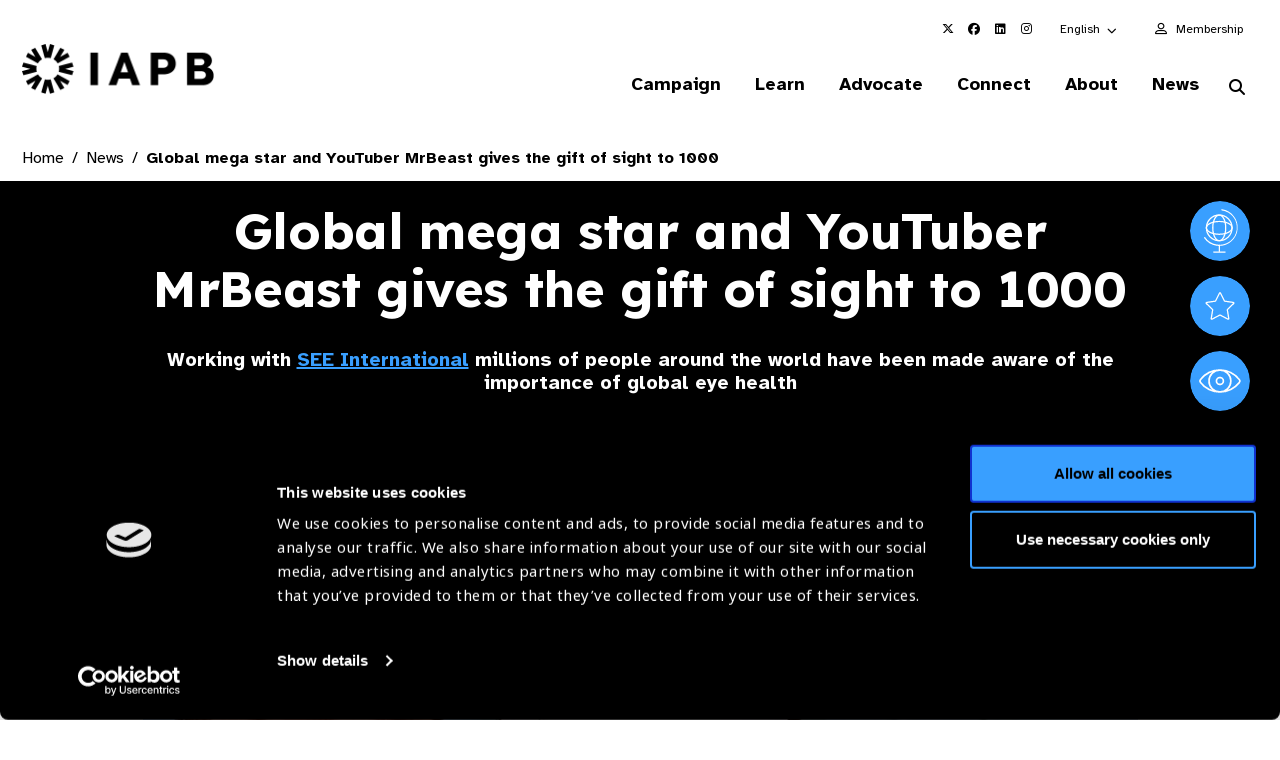

--- FILE ---
content_type: text/html; charset=UTF-8
request_url: https://www.iapb.org/news/global-mega-star-and-youtuber-mrbeast-gives-the-gift-of-sight-to-1000/
body_size: 60116
content:
<!doctype html>
<html lang="en-GB">
<head>
	<meta charset="UTF-8">
	<meta name="viewport" content="width=device-width, initial-scale=1, shrink-to-fit=no">
	<link rel="profile" href="https://gmpg.org/xfn/11">
	<script type="text/javascript" data-cookieconsent="ignore">
	window.dataLayer = window.dataLayer || [];

	function gtag() {
		dataLayer.push(arguments);
	}

	gtag("consent", "default", {
		ad_personalization: "denied",
		ad_storage: "denied",
		ad_user_data: "denied",
		analytics_storage: "denied",
		functionality_storage: "denied",
		personalization_storage: "denied",
		security_storage: "granted",
		wait_for_update: 500,
	});
	gtag("set", "ads_data_redaction", true);
	</script>
<script type="text/javascript"
		id="Cookiebot"
		src="https://consent.cookiebot.com/uc.js"
		data-implementation="wp"
		data-cbid="c8a8a773-7398-4e5c-bff4-60fd5a9496de"
							data-blockingmode="auto"
	></script>
<meta name='robots' content='index, follow, max-image-preview:large, max-snippet:-1, max-video-preview:-1' />

	<!-- This site is optimized with the Yoast SEO plugin v26.6 - https://yoast.com/wordpress/plugins/seo/ -->
	<title>Global mega star and YouTuber MrBeast gives the gift of sight to 1000 - The International Agency for the Prevention of Blindness</title>
<link data-rocket-prefetch href="https://www.gstatic.com" rel="dns-prefetch">
<link data-rocket-prefetch href="https://use.typekit.net" rel="dns-prefetch">
<link data-rocket-prefetch href="https://consent.cookiebot.com" rel="dns-prefetch">
<link data-rocket-prefetch href="https://consentcdn.cookiebot.com" rel="dns-prefetch">
<link data-rocket-prefetch href="https://fonts.googleapis.com" rel="dns-prefetch">
<link data-rocket-prefetch href="https://cdnjs.cloudflare.com" rel="dns-prefetch">
<link data-rocket-prefetch href="https://www.googletagmanager.com" rel="dns-prefetch">
<link data-rocket-prefetch href="https://www.google.com" rel="dns-prefetch">
<link data-rocket-preload as="style" href="https://fonts.googleapis.com/css2?family=Atkinson+Hyperlegible:ital,wght@0,400;0,700;1,400;1,700&#038;family=Lexend:wght@100..900&#038;display=swap" rel="preload">
<link href="https://fonts.googleapis.com/css2?family=Atkinson+Hyperlegible:ital,wght@0,400;0,700;1,400;1,700&#038;family=Lexend:wght@100..900&#038;display=swap" media="print" onload="this.media=&#039;all&#039;" rel="stylesheet">
<noscript data-wpr-hosted-gf-parameters=""><link rel="stylesheet" href="https://fonts.googleapis.com/css2?family=Atkinson+Hyperlegible:ital,wght@0,400;0,700;1,400;1,700&#038;family=Lexend:wght@100..900&#038;display=swap"></noscript><link rel="preload" data-rocket-preload as="image" href="https://www.iapb.org/wp-content/uploads/2023/02/MrBeast-1000-Blind-People-See-For-The-First-Time-Video.jpg" imagesrcset="https://www.iapb.org/wp-content/uploads/2023/02/MrBeast-1000-Blind-People-See-For-The-First-Time-Video.jpg 1050w, https://www.iapb.org/wp-content/uploads/2023/02/MrBeast-1000-Blind-People-See-For-The-First-Time-Video-300x168.jpg 300w, https://www.iapb.org/wp-content/uploads/2023/02/MrBeast-1000-Blind-People-See-For-The-First-Time-Video-1024x572.jpg 1024w, https://www.iapb.org/wp-content/uploads/2023/02/MrBeast-1000-Blind-People-See-For-The-First-Time-Video-768x429.jpg 768w, https://www.iapb.org/wp-content/uploads/2023/02/MrBeast-1000-Blind-People-See-For-The-First-Time-Video-358x200.jpg 358w, https://www.iapb.org/wp-content/uploads/2023/02/MrBeast-1000-Blind-People-See-For-The-First-Time-Video-274x153.jpg 274w" imagesizes="(max-width: 1050px) 100vw, 1050px" fetchpriority="high">
	<link rel="canonical" href="https://www.iapb.org/news/global-mega-star-and-youtuber-mrbeast-gives-the-gift-of-sight-to-1000/" />
	<meta property="og:locale" content="en_GB" />
	<meta property="og:type" content="article" />
	<meta property="og:title" content="Global mega star and YouTuber MrBeast gives the gift of sight to 1000 - The International Agency for the Prevention of Blindness" />
	<meta property="og:url" content="https://www.iapb.org/news/global-mega-star-and-youtuber-mrbeast-gives-the-gift-of-sight-to-1000/" />
	<meta property="og:site_name" content="The International Agency for the Prevention of Blindness" />
	<meta property="article:modified_time" content="2023-02-01T08:32:56+00:00" />
	<meta name="twitter:card" content="summary_large_image" />
	<script type="application/ld+json" class="yoast-schema-graph">{"@context":"https://schema.org","@graph":[{"@type":"WebPage","@id":"https://www.iapb.org/news/global-mega-star-and-youtuber-mrbeast-gives-the-gift-of-sight-to-1000/","url":"https://www.iapb.org/news/global-mega-star-and-youtuber-mrbeast-gives-the-gift-of-sight-to-1000/","name":"Global mega star and YouTuber MrBeast gives the gift of sight to 1000 - The International Agency for the Prevention of Blindness","isPartOf":{"@id":"https://www.iapb.org/#website"},"datePublished":"2023-02-01T05:49:26+00:00","dateModified":"2023-02-01T08:32:56+00:00","breadcrumb":{"@id":"https://www.iapb.org/news/global-mega-star-and-youtuber-mrbeast-gives-the-gift-of-sight-to-1000/#breadcrumb"},"inLanguage":"en-GB","potentialAction":[{"@type":"ReadAction","target":["https://www.iapb.org/news/global-mega-star-and-youtuber-mrbeast-gives-the-gift-of-sight-to-1000/"]}]},{"@type":"BreadcrumbList","@id":"https://www.iapb.org/news/global-mega-star-and-youtuber-mrbeast-gives-the-gift-of-sight-to-1000/#breadcrumb","itemListElement":[{"@type":"ListItem","position":1,"name":"Home","item":"https://www.iapb.org/"},{"@type":"ListItem","position":2,"name":"News","item":"https://www.iapb.org/news/"},{"@type":"ListItem","position":3,"name":"Global mega star and YouTuber MrBeast gives the gift of sight to 1000"}]},{"@type":"WebSite","@id":"https://www.iapb.org/#website","url":"https://www.iapb.org/","name":"The International Agency for the Prevention of Blindness","description":"Global Action in Preventing Blindness","publisher":{"@id":"https://www.iapb.org/#organization"},"potentialAction":[{"@type":"SearchAction","target":{"@type":"EntryPoint","urlTemplate":"https://www.iapb.org/?s={search_term_string}"},"query-input":{"@type":"PropertyValueSpecification","valueRequired":true,"valueName":"search_term_string"}}],"inLanguage":"en-GB"},{"@type":"Organization","@id":"https://www.iapb.org/#organization","name":"The International Agency for the Prevention of Blindness","url":"https://www.iapb.org/","logo":{"@type":"ImageObject","inLanguage":"en-GB","@id":"https://www.iapb.org/#/schema/logo/image/","url":"https://www.iapb.org/wp-content/uploads/2020/09/Screenshot-2020-09-17-at-16.32.43.png","contentUrl":"https://www.iapb.org/wp-content/uploads/2020/09/Screenshot-2020-09-17-at-16.32.43.png","width":404,"height":404,"caption":"The International Agency for the Prevention of Blindness"},"image":{"@id":"https://www.iapb.org/#/schema/logo/image/"}}]}</script>
	<!-- / Yoast SEO plugin. -->


<link rel='dns-prefetch' href='//cdnjs.cloudflare.com' />
<link rel='dns-prefetch' href='//www.google.com' />
<link rel='dns-prefetch' href='//use.typekit.net' />
<link href='https://fonts.gstatic.com' crossorigin rel='preconnect' />
<link rel="alternate" type="application/rss+xml" title="The International Agency for the Prevention of Blindness &raquo; Feed" href="https://www.iapb.org/feed/" />
<link rel="alternate" type="application/rss+xml" title="The International Agency for the Prevention of Blindness &raquo; Comments Feed" href="https://www.iapb.org/comments/feed/" />
<style id='wp-img-auto-sizes-contain-inline-css' type='text/css'>
img:is([sizes=auto i],[sizes^="auto," i]){contain-intrinsic-size:3000px 1500px}
/*# sourceURL=wp-img-auto-sizes-contain-inline-css */
</style>
<link data-minify="1" rel='stylesheet' id='typekit-css' href='https://www.iapb.org/wp-content/cache/min/1/obf4yqd.css?ver=1767698322' type='text/css' media='all' />
<style id='wp-emoji-styles-inline-css' type='text/css'>

	img.wp-smiley, img.emoji {
		display: inline !important;
		border: none !important;
		box-shadow: none !important;
		height: 1em !important;
		width: 1em !important;
		margin: 0 0.07em !important;
		vertical-align: -0.1em !important;
		background: none !important;
		padding: 0 !important;
	}
/*# sourceURL=wp-emoji-styles-inline-css */
</style>
<style id='classic-theme-styles-inline-css' type='text/css'>
/*! This file is auto-generated */
.wp-block-button__link{color:#fff;background-color:#32373c;border-radius:9999px;box-shadow:none;text-decoration:none;padding:calc(.667em + 2px) calc(1.333em + 2px);font-size:1.125em}.wp-block-file__button{background:#32373c;color:#fff;text-decoration:none}
/*# sourceURL=/wp-includes/css/classic-themes.min.css */
</style>
<link data-minify="1" rel='stylesheet' id='gravity-forms-tooltip-public-css' href='https://www.iapb.org/wp-content/cache/background-css/1/www.iapb.org/wp-content/cache/min/1/wp-content/plugins/tooltip-for-gravity-forms/public/css/gravity-forms-tooltip-public.css?ver=1767698322&wpr_t=1768439961' type='text/css' media='all' />
<link data-minify="1" rel='stylesheet' id='weglot-css-css' href='https://www.iapb.org/wp-content/cache/background-css/1/www.iapb.org/wp-content/cache/min/1/wp-content/plugins/weglot/dist/css/front-css.css?ver=1767698322&wpr_t=1768439961' type='text/css' media='all' />
<link data-minify="1" rel='stylesheet' id='fontawesomepro-css' href='https://www.iapb.org/wp-content/cache/min/1/wp-content/themes/iapb/assets/css/fontawesome/all.css?ver=1767698322' type='text/css' media='all' />
<link data-minify="1" rel='stylesheet' id='base-style-css' href='https://www.iapb.org/wp-content/cache/background-css/1/www.iapb.org/wp-content/cache/min/1/wp-content/themes/iapb/style.min.css?ver=1767698322&wpr_t=1768439961' type='text/css' media='all' />
<link rel='stylesheet' id='slickcss-css' href='https://www.iapb.org/wp-content/themes/iapb/assets/js/vendor/accessible-slick/slick/slick.min.css?ver=1.0.0' type='text/css' media='all' />
<link data-minify="1" rel='stylesheet' id='circlifulcss-css' href='https://www.iapb.org/wp-content/cache/min/1/wp-content/themes/iapb/assets/js/vendor/js-plugin-circliful-master/dist/main.css?ver=1767698322' type='text/css' media='all' />
<link rel='stylesheet' id='tablepress-datatables-buttons-css' href='https://www.iapb.org/wp-content/plugins/tablepress-datatables-buttons/css/buttons.dataTables.min.css?ver=1.5' type='text/css' media='all' />
<link data-minify="1" rel='stylesheet' id='tablepress-default-css' href='https://www.iapb.org/wp-content/cache/min/1/wp-content/plugins/tablepress/css/build/default.css?ver=1767698322' type='text/css' media='all' />
<link rel='stylesheet' id='croppie-css-css' href='https://www.iapb.org/wp-content/plugins/optima-poster-builder/assets/css/lib/croppie.min.css?ver=1.0.0' type='text/css' media='all' />
<script type="text/javascript" data-cookieconsent="ignore" src="https://www.iapb.org/wp-content/themes/iapb/assets/js/vendor/jquery-3.7.1.min.js?ver=1.0.0" id="jquery-js" data-wp-strategy="defer"></script>
<script type="text/javascript" src="https://www.iapb.org/wp-content/plugins/tooltip-for-gravity-forms/public/js/popper.min.js" id="popper-js-for-tippy-js"></script>
<script type="text/javascript" src="//cdnjs.cloudflare.com/polyfill/v3/polyfill.min.js?features=Array.prototype.find,Promise,Object.assign" id="tippy-polyfill-js"></script>
<script type="text/javascript" src="https://www.iapb.org/wp-content/plugins/tooltip-for-gravity-forms/public/js/tippy.min.js" id="tippy-js"></script>
<script type="text/javascript" src="https://www.iapb.org/wp-content/plugins/tooltip-for-gravity-forms/public/js/gravity-forms-tooltip-public.js?ver=3.0.2" id="gravity-forms-tooltip-public-js"></script>
<script type="text/javascript" src="https://www.iapb.org/wp-content/plugins/weglot/dist/front-js.js?ver=5.2" id="wp-weglot-js-js"></script>
<link rel="https://api.w.org/" href="https://www.iapb.org/wp-json/" /><link rel="alternate" title="JSON" type="application/json" href="https://www.iapb.org/wp-json/wp/v2/news/25734" /><link rel="EditURI" type="application/rsd+xml" title="RSD" href="https://www.iapb.org/xmlrpc.php?rsd" />
<link rel='shortlink' href='https://www.iapb.org/?p=25734' />

<script type="application/json" id="weglot-data">{"website":"https:\/\/www.iapb.org","uid":"c7d7d0a6cf","project_slug":"iapb-website","language_from":"en","language_from_custom_flag":null,"language_from_custom_name":null,"excluded_paths":[{"type":"CONTAIN","value":"\/blog","language_button_displayed":true,"exclusion_behavior":"NOT_TRANSLATED","excluded_languages":[],"regex":"\/blog"},{"type":"CONTAIN","value":"\/news","language_button_displayed":true,"exclusion_behavior":"NOT_TRANSLATED","excluded_languages":[],"regex":"\/news"},{"type":"CONTAIN","value":"\/in-the-news","language_button_displayed":true,"exclusion_behavior":"NOT_TRANSLATED","excluded_languages":[],"regex":"\/in\\-the\\-news"},{"type":"CONTAIN","value":"\/jobs","language_button_displayed":true,"exclusion_behavior":"NOT_TRANSLATED","excluded_languages":[],"regex":"\/jobs"},{"type":"CONTAIN","value":"\/learn\/our-events","language_button_displayed":true,"exclusion_behavior":"NOT_TRANSLATED","excluded_languages":[],"regex":"\/learn\/our\\-events"},{"type":"CONTAIN","value":"\/campaign","language_button_displayed":true,"exclusion_behavior":"NOT_TRANSLATED","excluded_languages":[],"regex":"\/campaign"},{"type":"CONTAIN","value":"\/view-all","language_button_displayed":true,"exclusion_behavior":"NOT_TRANSLATED","excluded_languages":[],"regex":"\/view\\-all"},{"type":"CONTAIN","value":"\/page\/","language_button_displayed":true,"exclusion_behavior":"NOT_TRANSLATED","excluded_languages":[],"regex":"\/page\/"},{"type":"CONTAIN","value":"\/resources\/","language_button_displayed":true,"exclusion_behavior":"NOT_TRANSLATED","excluded_languages":[],"regex":"\/resources\/"},{"type":"IS_EXACTLY","value":"\/learn\/our-events\/2030-in-sight-live-mexico\/event-speakers-archive\/meet-our-speakers","language_button_displayed":false,"exclusion_behavior":"REDIRECT","excluded_languages":[],"regex":"^\/learn\/our\\-events\/2030\\-in\\-sight\\-live\\-mexico\/event\\-speakers\\-archive\/meet\\-our\\-speakers$"},{"type":"IS_EXACTLY","value":"\/special-envoy-on-vision-letter-of-support","language_button_displayed":false,"exclusion_behavior":"REDIRECT","excluded_languages":[],"regex":"^\/special\\-envoy\\-on\\-vision\\-letter\\-of\\-support$"},{"type":"IS_EXACTLY","value":"\/view-all","language_button_displayed":false,"exclusion_behavior":"REDIRECT","excluded_languages":[],"regex":"^\/view\\-all$"},{"type":"CONTAIN","value":"\/connect\/members\/eye-health-heroes\/","language_button_displayed":true,"exclusion_behavior":"NOT_TRANSLATED","excluded_languages":[],"regex":"\/connect\/members\/eye\\-health\\-heroes\/"},{"type":"CONTAIN","value":"\/connect\/members\/members-directory\/","language_button_displayed":true,"exclusion_behavior":"NOT_TRANSLATED","excluded_languages":[],"regex":"\/connect\/members\/members\\-directory\/"},{"type":"CONTAIN","value":"\/search\/","language_button_displayed":true,"exclusion_behavior":"NOT_TRANSLATED","excluded_languages":[],"regex":"\/search\/"},{"type":"CONTAIN","value":"\/world-sight-day","language_button_displayed":true,"exclusion_behavior":"NOT_TRANSLATED","excluded_languages":[],"regex":"\/world\\-sight\\-day"},{"type":"CONTAIN","value":"\/connect\/members\/vision-excellence-awards\/","language_button_displayed":true,"exclusion_behavior":"NOT_TRANSLATED","excluded_languages":[],"regex":"\/connect\/members\/vision\\-excellence\\-awards\/"},{"type":"CONTAIN","value":"eye-health-heroes","language_button_displayed":true,"exclusion_behavior":"NOT_TRANSLATED","excluded_languages":[],"regex":"eye\\-health\\-heroes"},{"type":"CONTAIN","value":"iapb-young-systems-leader-awards","language_button_displayed":true,"exclusion_behavior":"NOT_TRANSLATED","excluded_languages":[],"regex":"iapb\\-young\\-systems\\-leader\\-awards"},{"type":"CONTAIN","value":"advocacy-to-action\/","language_button_displayed":true,"exclusion_behavior":"NOT_TRANSLATED","excluded_languages":[],"regex":"advocacy\\-to\\-action\/"},{"type":"CONTAIN","value":"eye-health-hero","language_button_displayed":true,"exclusion_behavior":"NOT_TRANSLATED","excluded_languages":[],"regex":"eye\\-health\\-hero"}],"excluded_blocks":[{"value":"img[alt]","description":"Alt text"},{"value":"meta[content]","description":"Meta"}],"custom_settings":{"button_style":{"is_dropdown":true,"flag_type":"rectangle_mat","with_name":true,"full_name":true,"custom_css":"","with_flags":false},"wp_user_version":"4.2.4","translate_email":false,"translate_search":false,"translate_amp":false,"switchers":[{"templates":{"name":"default","hash":"095ffb8d22f66be52959023fa4eeb71a05f20f73"},"location":[],"style":{"with_flags":false,"flag_type":"rectangle_mat","with_name":true,"full_name":true,"is_dropdown":true}}]},"pending_translation_enabled":false,"curl_ssl_check_enabled":true,"custom_css":null,"languages":[{"language_to":"es","custom_code":null,"custom_name":null,"custom_local_name":null,"provider":null,"enabled":true,"automatic_translation_enabled":true,"deleted_at":null,"connect_host_destination":null,"custom_flag":null},{"language_to":"fr","custom_code":null,"custom_name":null,"custom_local_name":null,"provider":null,"enabled":true,"automatic_translation_enabled":true,"deleted_at":null,"connect_host_destination":null,"custom_flag":null},{"language_to":"zh","custom_code":null,"custom_name":null,"custom_local_name":null,"provider":null,"enabled":true,"automatic_translation_enabled":true,"deleted_at":null,"connect_host_destination":null,"custom_flag":null}],"organization_slug":"w-bd12ee8939","api_domain":"cdn-api-weglot.com","current_language":"en","switcher_links":{"en":"https:\/\/www.iapb.org\/news\/global-mega-star-and-youtuber-mrbeast-gives-the-gift-of-sight-to-1000\/","es":"https:\/\/www.iapb.org\/es\/news\/global-mega-star-and-youtuber-mrbeast-gives-the-gift-of-sight-to-1000\/","fr":"https:\/\/www.iapb.org\/fr\/news\/global-mega-star-and-youtuber-mrbeast-gives-the-gift-of-sight-to-1000\/","zh":"https:\/\/www.iapb.org\/zh\/news\/global-mega-star-and-youtuber-mrbeast-gives-the-gift-of-sight-to-1000\/"},"original_path":"\/news\/global-mega-star-and-youtuber-mrbeast-gives-the-gift-of-sight-to-1000\/"}</script><link rel="icon" href="https://www.iapb.org/wp-content/uploads/2025/08/cropped-android-chrome-512x512-1-32x32.png" sizes="32x32" />
<link rel="icon" href="https://www.iapb.org/wp-content/uploads/2025/08/cropped-android-chrome-512x512-1-192x192.png" sizes="192x192" />
<link rel="apple-touch-icon" href="https://www.iapb.org/wp-content/uploads/2025/08/cropped-android-chrome-512x512-1-180x180.png" />
<meta name="msapplication-TileImage" content="https://www.iapb.org/wp-content/uploads/2025/08/cropped-android-chrome-512x512-1-270x270.png" />
<noscript><style id="rocket-lazyload-nojs-css">.rll-youtube-player, [data-lazy-src]{display:none !important;}</style></noscript>    <link rel="preconnect" href="https://p.typekit.com">
	<link rel="preconnect" href="https://use.typekit.com">
	<link data-minify="1" rel="preload" href="https://www.iapb.org/wp-content/cache/min/1/aem4dnm.css?ver=1767698323" as="style" onload="this.onload=null;this.rel='stylesheet'">

    <link rel="preconnect" href="https://fonts.googleapis.com">
    <link rel="preconnect" href="https://fonts.gstatic.com" crossorigin>
    

		<!-- Google Tag Manager -->
	<script>(function(w,d,s,l,i){w[l]=w[l]||[];w[l].push({'gtm.start':
		  new Date().getTime(),event:'gtm.js'});var f=d.getElementsByTagName(s)[0],
		j=d.createElement(s),dl=l!='dataLayer'?'&l='+l:'';j.async=true;j.src=
		'https://www.googletagmanager.com/gtm.js?id='+i+dl;f.parentNode.insertBefore(j,f);
	  })(window,document,'script','dataLayer','GTM-5C8V6NG');</script>

    <!-- Google tag IAPB (gtag.js)  START -->
    <script async src="https://www.googletagmanager.com/gtag/js?id=G-15D3L89R8S"></script>
    <script>
        window.dataLayer = window.dataLayer || [];
        function gtag(){dataLayer.push(arguments);}
        gtag('js', new Date());

        gtag('config', 'G-15D3L89R8S');
    </script>
    <!-- Google tag (gtag.js) END -->

	<!-- End Google Tag Manager -->
		<script type="text/javascript">
	// Notice how this gets configured before we load Font Awesome
	window.FontAwesomeConfig = { autoReplaceSvg: false }
	</script>
    <!-- Facebook Pixel Code -->
    <script>
        !function(f,b,e,v,n,t,s)
        {if(f.fbq)return;n=f.fbq=function(){n.callMethod?
            n.callMethod.apply(n,arguments):n.queue.push(arguments)};
            if(!f._fbq)f._fbq=n;n.push=n;n.loaded=!0;n.version='2.0';
            n.queue=[];t=b.createElement(e);t.async=!0;
            t.src=v;s=b.getElementsByTagName(e)[0];
            s.parentNode.insertBefore(t,s)}(window, document,'script',
            'https://connect.facebook.net/en_US/fbevents.js');
        fbq('init', '383235043412749');
        fbq('track', 'PageView');
    </script>
    <noscript><img height="1" width="1" style="display:none"
                   src="https://www.facebook.com/tr?id=383235043412749&ev=PageView&noscript=1"
        /></noscript>
    <!-- End Facebook Pixel Code -->
<style id='global-styles-inline-css' type='text/css'>
:root{--wp--preset--aspect-ratio--square: 1;--wp--preset--aspect-ratio--4-3: 4/3;--wp--preset--aspect-ratio--3-4: 3/4;--wp--preset--aspect-ratio--3-2: 3/2;--wp--preset--aspect-ratio--2-3: 2/3;--wp--preset--aspect-ratio--16-9: 16/9;--wp--preset--aspect-ratio--9-16: 9/16;--wp--preset--color--black: #000000;--wp--preset--color--cyan-bluish-gray: #abb8c3;--wp--preset--color--white: #ffffff;--wp--preset--color--pale-pink: #f78da7;--wp--preset--color--vivid-red: #cf2e2e;--wp--preset--color--luminous-vivid-orange: #ff6900;--wp--preset--color--luminous-vivid-amber: #fcb900;--wp--preset--color--light-green-cyan: #7bdcb5;--wp--preset--color--vivid-green-cyan: #00d084;--wp--preset--color--pale-cyan-blue: #8ed1fc;--wp--preset--color--vivid-cyan-blue: #0693e3;--wp--preset--color--vivid-purple: #9b51e0;--wp--preset--gradient--vivid-cyan-blue-to-vivid-purple: linear-gradient(135deg,rgb(6,147,227) 0%,rgb(155,81,224) 100%);--wp--preset--gradient--light-green-cyan-to-vivid-green-cyan: linear-gradient(135deg,rgb(122,220,180) 0%,rgb(0,208,130) 100%);--wp--preset--gradient--luminous-vivid-amber-to-luminous-vivid-orange: linear-gradient(135deg,rgb(252,185,0) 0%,rgb(255,105,0) 100%);--wp--preset--gradient--luminous-vivid-orange-to-vivid-red: linear-gradient(135deg,rgb(255,105,0) 0%,rgb(207,46,46) 100%);--wp--preset--gradient--very-light-gray-to-cyan-bluish-gray: linear-gradient(135deg,rgb(238,238,238) 0%,rgb(169,184,195) 100%);--wp--preset--gradient--cool-to-warm-spectrum: linear-gradient(135deg,rgb(74,234,220) 0%,rgb(151,120,209) 20%,rgb(207,42,186) 40%,rgb(238,44,130) 60%,rgb(251,105,98) 80%,rgb(254,248,76) 100%);--wp--preset--gradient--blush-light-purple: linear-gradient(135deg,rgb(255,206,236) 0%,rgb(152,150,240) 100%);--wp--preset--gradient--blush-bordeaux: linear-gradient(135deg,rgb(254,205,165) 0%,rgb(254,45,45) 50%,rgb(107,0,62) 100%);--wp--preset--gradient--luminous-dusk: linear-gradient(135deg,rgb(255,203,112) 0%,rgb(199,81,192) 50%,rgb(65,88,208) 100%);--wp--preset--gradient--pale-ocean: linear-gradient(135deg,rgb(255,245,203) 0%,rgb(182,227,212) 50%,rgb(51,167,181) 100%);--wp--preset--gradient--electric-grass: linear-gradient(135deg,rgb(202,248,128) 0%,rgb(113,206,126) 100%);--wp--preset--gradient--midnight: linear-gradient(135deg,rgb(2,3,129) 0%,rgb(40,116,252) 100%);--wp--preset--font-size--small: 13px;--wp--preset--font-size--medium: 20px;--wp--preset--font-size--large: 36px;--wp--preset--font-size--x-large: 42px;--wp--preset--spacing--20: 0.44rem;--wp--preset--spacing--30: 0.67rem;--wp--preset--spacing--40: 1rem;--wp--preset--spacing--50: 1.5rem;--wp--preset--spacing--60: 2.25rem;--wp--preset--spacing--70: 3.38rem;--wp--preset--spacing--80: 5.06rem;--wp--preset--shadow--natural: 6px 6px 9px rgba(0, 0, 0, 0.2);--wp--preset--shadow--deep: 12px 12px 50px rgba(0, 0, 0, 0.4);--wp--preset--shadow--sharp: 6px 6px 0px rgba(0, 0, 0, 0.2);--wp--preset--shadow--outlined: 6px 6px 0px -3px rgb(255, 255, 255), 6px 6px rgb(0, 0, 0);--wp--preset--shadow--crisp: 6px 6px 0px rgb(0, 0, 0);}:where(.is-layout-flex){gap: 0.5em;}:where(.is-layout-grid){gap: 0.5em;}body .is-layout-flex{display: flex;}.is-layout-flex{flex-wrap: wrap;align-items: center;}.is-layout-flex > :is(*, div){margin: 0;}body .is-layout-grid{display: grid;}.is-layout-grid > :is(*, div){margin: 0;}:where(.wp-block-columns.is-layout-flex){gap: 2em;}:where(.wp-block-columns.is-layout-grid){gap: 2em;}:where(.wp-block-post-template.is-layout-flex){gap: 1.25em;}:where(.wp-block-post-template.is-layout-grid){gap: 1.25em;}.has-black-color{color: var(--wp--preset--color--black) !important;}.has-cyan-bluish-gray-color{color: var(--wp--preset--color--cyan-bluish-gray) !important;}.has-white-color{color: var(--wp--preset--color--white) !important;}.has-pale-pink-color{color: var(--wp--preset--color--pale-pink) !important;}.has-vivid-red-color{color: var(--wp--preset--color--vivid-red) !important;}.has-luminous-vivid-orange-color{color: var(--wp--preset--color--luminous-vivid-orange) !important;}.has-luminous-vivid-amber-color{color: var(--wp--preset--color--luminous-vivid-amber) !important;}.has-light-green-cyan-color{color: var(--wp--preset--color--light-green-cyan) !important;}.has-vivid-green-cyan-color{color: var(--wp--preset--color--vivid-green-cyan) !important;}.has-pale-cyan-blue-color{color: var(--wp--preset--color--pale-cyan-blue) !important;}.has-vivid-cyan-blue-color{color: var(--wp--preset--color--vivid-cyan-blue) !important;}.has-vivid-purple-color{color: var(--wp--preset--color--vivid-purple) !important;}.has-black-background-color{background-color: var(--wp--preset--color--black) !important;}.has-cyan-bluish-gray-background-color{background-color: var(--wp--preset--color--cyan-bluish-gray) !important;}.has-white-background-color{background-color: var(--wp--preset--color--white) !important;}.has-pale-pink-background-color{background-color: var(--wp--preset--color--pale-pink) !important;}.has-vivid-red-background-color{background-color: var(--wp--preset--color--vivid-red) !important;}.has-luminous-vivid-orange-background-color{background-color: var(--wp--preset--color--luminous-vivid-orange) !important;}.has-luminous-vivid-amber-background-color{background-color: var(--wp--preset--color--luminous-vivid-amber) !important;}.has-light-green-cyan-background-color{background-color: var(--wp--preset--color--light-green-cyan) !important;}.has-vivid-green-cyan-background-color{background-color: var(--wp--preset--color--vivid-green-cyan) !important;}.has-pale-cyan-blue-background-color{background-color: var(--wp--preset--color--pale-cyan-blue) !important;}.has-vivid-cyan-blue-background-color{background-color: var(--wp--preset--color--vivid-cyan-blue) !important;}.has-vivid-purple-background-color{background-color: var(--wp--preset--color--vivid-purple) !important;}.has-black-border-color{border-color: var(--wp--preset--color--black) !important;}.has-cyan-bluish-gray-border-color{border-color: var(--wp--preset--color--cyan-bluish-gray) !important;}.has-white-border-color{border-color: var(--wp--preset--color--white) !important;}.has-pale-pink-border-color{border-color: var(--wp--preset--color--pale-pink) !important;}.has-vivid-red-border-color{border-color: var(--wp--preset--color--vivid-red) !important;}.has-luminous-vivid-orange-border-color{border-color: var(--wp--preset--color--luminous-vivid-orange) !important;}.has-luminous-vivid-amber-border-color{border-color: var(--wp--preset--color--luminous-vivid-amber) !important;}.has-light-green-cyan-border-color{border-color: var(--wp--preset--color--light-green-cyan) !important;}.has-vivid-green-cyan-border-color{border-color: var(--wp--preset--color--vivid-green-cyan) !important;}.has-pale-cyan-blue-border-color{border-color: var(--wp--preset--color--pale-cyan-blue) !important;}.has-vivid-cyan-blue-border-color{border-color: var(--wp--preset--color--vivid-cyan-blue) !important;}.has-vivid-purple-border-color{border-color: var(--wp--preset--color--vivid-purple) !important;}.has-vivid-cyan-blue-to-vivid-purple-gradient-background{background: var(--wp--preset--gradient--vivid-cyan-blue-to-vivid-purple) !important;}.has-light-green-cyan-to-vivid-green-cyan-gradient-background{background: var(--wp--preset--gradient--light-green-cyan-to-vivid-green-cyan) !important;}.has-luminous-vivid-amber-to-luminous-vivid-orange-gradient-background{background: var(--wp--preset--gradient--luminous-vivid-amber-to-luminous-vivid-orange) !important;}.has-luminous-vivid-orange-to-vivid-red-gradient-background{background: var(--wp--preset--gradient--luminous-vivid-orange-to-vivid-red) !important;}.has-very-light-gray-to-cyan-bluish-gray-gradient-background{background: var(--wp--preset--gradient--very-light-gray-to-cyan-bluish-gray) !important;}.has-cool-to-warm-spectrum-gradient-background{background: var(--wp--preset--gradient--cool-to-warm-spectrum) !important;}.has-blush-light-purple-gradient-background{background: var(--wp--preset--gradient--blush-light-purple) !important;}.has-blush-bordeaux-gradient-background{background: var(--wp--preset--gradient--blush-bordeaux) !important;}.has-luminous-dusk-gradient-background{background: var(--wp--preset--gradient--luminous-dusk) !important;}.has-pale-ocean-gradient-background{background: var(--wp--preset--gradient--pale-ocean) !important;}.has-electric-grass-gradient-background{background: var(--wp--preset--gradient--electric-grass) !important;}.has-midnight-gradient-background{background: var(--wp--preset--gradient--midnight) !important;}.has-small-font-size{font-size: var(--wp--preset--font-size--small) !important;}.has-medium-font-size{font-size: var(--wp--preset--font-size--medium) !important;}.has-large-font-size{font-size: var(--wp--preset--font-size--large) !important;}.has-x-large-font-size{font-size: var(--wp--preset--font-size--x-large) !important;}
/*# sourceURL=global-styles-inline-css */
</style>
<style id="rocket-lazyrender-inline-css">[data-wpr-lazyrender] {content-visibility: auto;}</style><style id="wpr-lazyload-bg-container"></style><style id="wpr-lazyload-bg-exclusion"></style>
<noscript>
<style id="wpr-lazyload-bg-nostyle">.gravity-tooltip{--wpr-bg-45de922d-e8bd-45a3-8ea3-0674b118485a: url('https://www.iapb.org/wp-content/plugins/tooltip-for-gravity-forms/public/images/i.png');}.country-selector.weglot-dropdown .wgcurrent:after{--wpr-bg-d5d234d4-5b91-4fcb-a59c-7b25f97da098: url('https://www.iapb.org/wp-content/plugins/weglot/dist/images/wgarrowdown.png');}.weglot-flags>a:before,.weglot-flags>span.wglanguage-name:before{--wpr-bg-43ca8017-74dc-464c-9774-d05a83cf7bbc: url('https://www.iapb.org/wp-content/plugins/weglot/dist/images/rect_mate.png');}.weglot-flags.flag-1>a:before,.weglot-flags.flag-1>span:before{--wpr-bg-8e17e665-cf6e-44c5-91a4-bfcb2b2a3a14: url('https://www.iapb.org/wp-content/plugins/weglot/dist/images/rect_bright.png');}.weglot-flags.flag-2>a:before,.weglot-flags.flag-2>span:before{--wpr-bg-d4a778d0-2f19-410e-968d-b7039792463c: url('https://www.iapb.org/wp-content/plugins/weglot/dist/images/square_flag.png');}.weglot-flags.flag-3 a:before,.weglot-flags.flag-3 span:before{--wpr-bg-72d235e8-0d7e-4a3c-90c8-3c59e1a37211: url('https://www.iapb.org/wp-content/plugins/weglot/dist/images/circular_flag.png');}.section___photo_submission__campaign .form_wrapper .gfield .gravity-tooltip{--wpr-bg-f543bb8a-ed94-467c-8c1d-9c1ce03f2912: url('https://www.iapb.org/wp-content/themes/iapb/assets/img/icons/tooltip.svg');}.pt-enter-your-details-inner .gform_wrapper .gfield .gravity-tooltip{--wpr-bg-4455e65a-aa95-4669-ae33-e136c652f04e: url('https://www.iapb.org/wp-content/themes/iapb/assets/img/icons/tooltip-wsd.svg');}.o-breadcrumb .o-breadcrumb__mits .o-mits__title .o-mits__icon{--wpr-bg-12ef102f-e627-44c3-9543-e3126e7964f4: url('https://www.iapb.org/wp-content/themes/iapb/assets/img/icons/mits-icon.svg');}.section.masonry__wrapper .masonry__row .masonry__outer__col .masonry__inner__col .masonry__inner .masonry__post_block .o-post-block__wrapper .o-post-block__content-wrapper .o-post-block__news .o-post-block__news-tag:before{--wpr-bg-407ebe40-8021-4bf7-b31f-3c2fa935f530: url('https://www.iapb.org/wp-content/themes/iapb/assets/img/icons/icon-tag.svg');}.section.masonry__wrapper .masonry__row .masonry__outer__col .masonry__inner__col .masonry__inner .masonry__post_block .o-post-block__wrapper .o-post-block__content-wrapper .o-post-block__news .o-post-block__news-tag.o-tag-colour__white:before{--wpr-bg-2a00754c-1b27-4084-ab18-4ccd77636082: url('https://www.iapb.org/wp-content/themes/iapb/assets/img/icons/icon-tag-white.svg');}.section.masonry__wrapper .masonry__row .masonry__outer__col .masonry__inner__col .masonry__inner .masonry__post_block .o-post-block__wrapper .o-post-block__content-wrapper .o-post-block__arrows .o-post-block__buttons button .prev-arrow-img{--wpr-bg-f3c754ff-bcd2-416a-aa3b-55b3c66836c3: url('https://www.iapb.org/wp-content/themes/iapb/assets/img/icons/arrow-left.svg');}.section.masonry__wrapper .masonry__row .masonry__outer__col .masonry__inner__col .masonry__inner .masonry__post_block .o-post-block__wrapper .o-post-block__content-wrapper .o-post-block__arrows .o-post-block__buttons button .prev-arrow-img.prev-arrow-navy{--wpr-bg-c399ad1a-171c-4360-9214-596c8c93a592: url('https://www.iapb.org/wp-content/themes/iapb/assets/img/icons/arrow-left.svg');}.section.masonry__wrapper .masonry__row .masonry__outer__col .masonry__inner__col .masonry__inner .masonry__post_block .o-post-block__wrapper .o-post-block__content-wrapper .o-post-block__arrows .o-post-block__buttons button .prev-arrow-img.prev-arrow-white{--wpr-bg-598c77b5-6902-4040-8bcf-ce9aff0f6699: url('https://www.iapb.org/wp-content/themes/iapb/assets/img/icons/arrow-left-white.svg');}.section.masonry__wrapper .masonry__row .masonry__outer__col .masonry__inner__col .masonry__inner .masonry__post_block .o-post-block__wrapper .o-post-block__content-wrapper .o-post-block__arrows .o-post-block__buttons button .next-arrow-img{--wpr-bg-e47f15cc-db7d-4c20-afcf-bc858b36828a: url('https://www.iapb.org/wp-content/themes/iapb/assets/img/icons/arrow-right.svg');}.section.masonry__wrapper .masonry__row .masonry__outer__col .masonry__inner__col .masonry__inner .masonry__post_block .o-post-block__wrapper .o-post-block__content-wrapper .o-post-block__arrows .o-post-block__buttons button .next-arrow-img.next-arrow-navy{--wpr-bg-17d355eb-0e02-4ee2-a4ad-1a99d32b2a92: url('https://www.iapb.org/wp-content/themes/iapb/assets/img/icons/arrow-right.svg');}.section.masonry__wrapper .masonry__row .masonry__outer__col .masonry__inner__col .masonry__inner .masonry__post_block .o-post-block__wrapper .o-post-block__content-wrapper .o-post-block__arrows .o-post-block__buttons button .next-arrow-img.next-arrow-white{--wpr-bg-98f58307-a51e-48de-98e7-a30a79ec0d22: url('https://www.iapb.org/wp-content/themes/iapb/assets/img/icons/arrow-right-white.svg');}.o-photo-credits__wrapper .o-photo-credits__tag .o-photo-credits__title .o-photo-credits__icon{--wpr-bg-dfdc951d-c094-482b-9947-2591c3e90f1e: url('https://www.iapb.org/wp-content/themes/iapb/assets/img/icons/icon-camera.svg');}.dataTables_wrapper .dt-buttons button{--wpr-bg-430fc4c8-5c0e-4ebe-bca7-1a6b3ba3b10e: url('https://www.iapb.org/wp-content/themes/iapb');}.dataTables_wrapper .dt-buttons button:hover{--wpr-bg-00f50f4c-e898-4cfb-a31b-9e9d36c9d156: url('https://www.iapb.org/wp-content/cache/min/1/wp-content/themes/iapb/');}body.wsd21-theme main .o-breadcrumb__mits button.o-mits__title i.o-mits__icon{--wpr-bg-f731cbe3-de7e-414e-b305-d2a00fb3cf5d: url('https://www.iapb.org/wp-content/themes/iapb/assets/img/icons/mits-campaign.svg');}.wsd21-poster-builder .poster-builder-sample-slider-block .sample-slider-wrapper .sample-slider-arrow.slick-prev{--wpr-bg-e862a634-8f64-4c26-b852-17f55922eb72: url('https://www.iapb.org/wp-content/themes/iapb/assets/img/icons/arrow-left-white.svg');}.wsd21-poster-builder .poster-builder-sample-slider-block .sample-slider-wrapper .sample-slider-arrow.slick-prev:before{--wpr-bg-88597001-d5a5-43c9-a541-761e6190c838: url('https://www.iapb.org/wp-content/themes/iapb/assets/img/icons/arrow-left.svg');}.wsd21-poster-builder .poster-builder-sample-slider-block .sample-slider-wrapper .sample-slider-arrow.slick-next{--wpr-bg-e952d522-6701-4b7f-b1ad-1956947a4987: url('https://www.iapb.org/wp-content/themes/iapb/assets/img/icons/arrow-right-white.svg');}.wsd21-poster-builder .poster-builder-sample-slider-block .sample-slider-wrapper .sample-slider-arrow.slick-next:before{--wpr-bg-662e550e-a17d-4add-967c-db2c23dc6750: url('https://www.iapb.org/wp-content/themes/iapb/assets/img/icons/arrow-right.svg');}</style>
</noscript>
<script type="application/javascript">const rocket_pairs = [{"selector":".gravity-tooltip","style":".gravity-tooltip{--wpr-bg-45de922d-e8bd-45a3-8ea3-0674b118485a: url('https:\/\/www.iapb.org\/wp-content\/plugins\/tooltip-for-gravity-forms\/public\/images\/i.png');}","hash":"45de922d-e8bd-45a3-8ea3-0674b118485a","url":"https:\/\/www.iapb.org\/wp-content\/plugins\/tooltip-for-gravity-forms\/public\/images\/i.png"},{"selector":".country-selector.weglot-dropdown .wgcurrent","style":".country-selector.weglot-dropdown .wgcurrent:after{--wpr-bg-d5d234d4-5b91-4fcb-a59c-7b25f97da098: url('https:\/\/www.iapb.org\/wp-content\/plugins\/weglot\/dist\/images\/wgarrowdown.png');}","hash":"d5d234d4-5b91-4fcb-a59c-7b25f97da098","url":"https:\/\/www.iapb.org\/wp-content\/plugins\/weglot\/dist\/images\/wgarrowdown.png"},{"selector":".weglot-flags>a,.weglot-flags>span.wglanguage-name","style":".weglot-flags>a:before,.weglot-flags>span.wglanguage-name:before{--wpr-bg-43ca8017-74dc-464c-9774-d05a83cf7bbc: url('https:\/\/www.iapb.org\/wp-content\/plugins\/weglot\/dist\/images\/rect_mate.png');}","hash":"43ca8017-74dc-464c-9774-d05a83cf7bbc","url":"https:\/\/www.iapb.org\/wp-content\/plugins\/weglot\/dist\/images\/rect_mate.png"},{"selector":".weglot-flags.flag-1>a,.weglot-flags.flag-1>span","style":".weglot-flags.flag-1>a:before,.weglot-flags.flag-1>span:before{--wpr-bg-8e17e665-cf6e-44c5-91a4-bfcb2b2a3a14: url('https:\/\/www.iapb.org\/wp-content\/plugins\/weglot\/dist\/images\/rect_bright.png');}","hash":"8e17e665-cf6e-44c5-91a4-bfcb2b2a3a14","url":"https:\/\/www.iapb.org\/wp-content\/plugins\/weglot\/dist\/images\/rect_bright.png"},{"selector":".weglot-flags.flag-2>a,.weglot-flags.flag-2>span","style":".weglot-flags.flag-2>a:before,.weglot-flags.flag-2>span:before{--wpr-bg-d4a778d0-2f19-410e-968d-b7039792463c: url('https:\/\/www.iapb.org\/wp-content\/plugins\/weglot\/dist\/images\/square_flag.png');}","hash":"d4a778d0-2f19-410e-968d-b7039792463c","url":"https:\/\/www.iapb.org\/wp-content\/plugins\/weglot\/dist\/images\/square_flag.png"},{"selector":".weglot-flags.flag-3 a,.weglot-flags.flag-3 span","style":".weglot-flags.flag-3 a:before,.weglot-flags.flag-3 span:before{--wpr-bg-72d235e8-0d7e-4a3c-90c8-3c59e1a37211: url('https:\/\/www.iapb.org\/wp-content\/plugins\/weglot\/dist\/images\/circular_flag.png');}","hash":"72d235e8-0d7e-4a3c-90c8-3c59e1a37211","url":"https:\/\/www.iapb.org\/wp-content\/plugins\/weglot\/dist\/images\/circular_flag.png"},{"selector":".section___photo_submission__campaign .form_wrapper .gfield .gravity-tooltip","style":".section___photo_submission__campaign .form_wrapper .gfield .gravity-tooltip{--wpr-bg-f543bb8a-ed94-467c-8c1d-9c1ce03f2912: url('https:\/\/www.iapb.org\/wp-content\/themes\/iapb\/assets\/img\/icons\/tooltip.svg');}","hash":"f543bb8a-ed94-467c-8c1d-9c1ce03f2912","url":"https:\/\/www.iapb.org\/wp-content\/themes\/iapb\/assets\/img\/icons\/tooltip.svg"},{"selector":".pt-enter-your-details-inner .gform_wrapper .gfield .gravity-tooltip","style":".pt-enter-your-details-inner .gform_wrapper .gfield .gravity-tooltip{--wpr-bg-4455e65a-aa95-4669-ae33-e136c652f04e: url('https:\/\/www.iapb.org\/wp-content\/themes\/iapb\/assets\/img\/icons\/tooltip-wsd.svg');}","hash":"4455e65a-aa95-4669-ae33-e136c652f04e","url":"https:\/\/www.iapb.org\/wp-content\/themes\/iapb\/assets\/img\/icons\/tooltip-wsd.svg"},{"selector":".o-breadcrumb .o-breadcrumb__mits .o-mits__title .o-mits__icon","style":".o-breadcrumb .o-breadcrumb__mits .o-mits__title .o-mits__icon{--wpr-bg-12ef102f-e627-44c3-9543-e3126e7964f4: url('https:\/\/www.iapb.org\/wp-content\/themes\/iapb\/assets\/img\/icons\/mits-icon.svg');}","hash":"12ef102f-e627-44c3-9543-e3126e7964f4","url":"https:\/\/www.iapb.org\/wp-content\/themes\/iapb\/assets\/img\/icons\/mits-icon.svg"},{"selector":".section.masonry__wrapper .masonry__row .masonry__outer__col .masonry__inner__col .masonry__inner .masonry__post_block .o-post-block__wrapper .o-post-block__content-wrapper .o-post-block__news .o-post-block__news-tag","style":".section.masonry__wrapper .masonry__row .masonry__outer__col .masonry__inner__col .masonry__inner .masonry__post_block .o-post-block__wrapper .o-post-block__content-wrapper .o-post-block__news .o-post-block__news-tag:before{--wpr-bg-407ebe40-8021-4bf7-b31f-3c2fa935f530: url('https:\/\/www.iapb.org\/wp-content\/themes\/iapb\/assets\/img\/icons\/icon-tag.svg');}","hash":"407ebe40-8021-4bf7-b31f-3c2fa935f530","url":"https:\/\/www.iapb.org\/wp-content\/themes\/iapb\/assets\/img\/icons\/icon-tag.svg"},{"selector":".section.masonry__wrapper .masonry__row .masonry__outer__col .masonry__inner__col .masonry__inner .masonry__post_block .o-post-block__wrapper .o-post-block__content-wrapper .o-post-block__news .o-post-block__news-tag.o-tag-colour__white","style":".section.masonry__wrapper .masonry__row .masonry__outer__col .masonry__inner__col .masonry__inner .masonry__post_block .o-post-block__wrapper .o-post-block__content-wrapper .o-post-block__news .o-post-block__news-tag.o-tag-colour__white:before{--wpr-bg-2a00754c-1b27-4084-ab18-4ccd77636082: url('https:\/\/www.iapb.org\/wp-content\/themes\/iapb\/assets\/img\/icons\/icon-tag-white.svg');}","hash":"2a00754c-1b27-4084-ab18-4ccd77636082","url":"https:\/\/www.iapb.org\/wp-content\/themes\/iapb\/assets\/img\/icons\/icon-tag-white.svg"},{"selector":".section.masonry__wrapper .masonry__row .masonry__outer__col .masonry__inner__col .masonry__inner .masonry__post_block .o-post-block__wrapper .o-post-block__content-wrapper .o-post-block__arrows .o-post-block__buttons button .prev-arrow-img","style":".section.masonry__wrapper .masonry__row .masonry__outer__col .masonry__inner__col .masonry__inner .masonry__post_block .o-post-block__wrapper .o-post-block__content-wrapper .o-post-block__arrows .o-post-block__buttons button .prev-arrow-img{--wpr-bg-f3c754ff-bcd2-416a-aa3b-55b3c66836c3: url('https:\/\/www.iapb.org\/wp-content\/themes\/iapb\/assets\/img\/icons\/arrow-left.svg');}","hash":"f3c754ff-bcd2-416a-aa3b-55b3c66836c3","url":"https:\/\/www.iapb.org\/wp-content\/themes\/iapb\/assets\/img\/icons\/arrow-left.svg"},{"selector":".section.masonry__wrapper .masonry__row .masonry__outer__col .masonry__inner__col .masonry__inner .masonry__post_block .o-post-block__wrapper .o-post-block__content-wrapper .o-post-block__arrows .o-post-block__buttons button .prev-arrow-img.prev-arrow-navy","style":".section.masonry__wrapper .masonry__row .masonry__outer__col .masonry__inner__col .masonry__inner .masonry__post_block .o-post-block__wrapper .o-post-block__content-wrapper .o-post-block__arrows .o-post-block__buttons button .prev-arrow-img.prev-arrow-navy{--wpr-bg-c399ad1a-171c-4360-9214-596c8c93a592: url('https:\/\/www.iapb.org\/wp-content\/themes\/iapb\/assets\/img\/icons\/arrow-left.svg');}","hash":"c399ad1a-171c-4360-9214-596c8c93a592","url":"https:\/\/www.iapb.org\/wp-content\/themes\/iapb\/assets\/img\/icons\/arrow-left.svg"},{"selector":".section.masonry__wrapper .masonry__row .masonry__outer__col .masonry__inner__col .masonry__inner .masonry__post_block .o-post-block__wrapper .o-post-block__content-wrapper .o-post-block__arrows .o-post-block__buttons button .prev-arrow-img.prev-arrow-white","style":".section.masonry__wrapper .masonry__row .masonry__outer__col .masonry__inner__col .masonry__inner .masonry__post_block .o-post-block__wrapper .o-post-block__content-wrapper .o-post-block__arrows .o-post-block__buttons button .prev-arrow-img.prev-arrow-white{--wpr-bg-598c77b5-6902-4040-8bcf-ce9aff0f6699: url('https:\/\/www.iapb.org\/wp-content\/themes\/iapb\/assets\/img\/icons\/arrow-left-white.svg');}","hash":"598c77b5-6902-4040-8bcf-ce9aff0f6699","url":"https:\/\/www.iapb.org\/wp-content\/themes\/iapb\/assets\/img\/icons\/arrow-left-white.svg"},{"selector":".section.masonry__wrapper .masonry__row .masonry__outer__col .masonry__inner__col .masonry__inner .masonry__post_block .o-post-block__wrapper .o-post-block__content-wrapper .o-post-block__arrows .o-post-block__buttons button .next-arrow-img","style":".section.masonry__wrapper .masonry__row .masonry__outer__col .masonry__inner__col .masonry__inner .masonry__post_block .o-post-block__wrapper .o-post-block__content-wrapper .o-post-block__arrows .o-post-block__buttons button .next-arrow-img{--wpr-bg-e47f15cc-db7d-4c20-afcf-bc858b36828a: url('https:\/\/www.iapb.org\/wp-content\/themes\/iapb\/assets\/img\/icons\/arrow-right.svg');}","hash":"e47f15cc-db7d-4c20-afcf-bc858b36828a","url":"https:\/\/www.iapb.org\/wp-content\/themes\/iapb\/assets\/img\/icons\/arrow-right.svg"},{"selector":".section.masonry__wrapper .masonry__row .masonry__outer__col .masonry__inner__col .masonry__inner .masonry__post_block .o-post-block__wrapper .o-post-block__content-wrapper .o-post-block__arrows .o-post-block__buttons button .next-arrow-img.next-arrow-navy","style":".section.masonry__wrapper .masonry__row .masonry__outer__col .masonry__inner__col .masonry__inner .masonry__post_block .o-post-block__wrapper .o-post-block__content-wrapper .o-post-block__arrows .o-post-block__buttons button .next-arrow-img.next-arrow-navy{--wpr-bg-17d355eb-0e02-4ee2-a4ad-1a99d32b2a92: url('https:\/\/www.iapb.org\/wp-content\/themes\/iapb\/assets\/img\/icons\/arrow-right.svg');}","hash":"17d355eb-0e02-4ee2-a4ad-1a99d32b2a92","url":"https:\/\/www.iapb.org\/wp-content\/themes\/iapb\/assets\/img\/icons\/arrow-right.svg"},{"selector":".section.masonry__wrapper .masonry__row .masonry__outer__col .masonry__inner__col .masonry__inner .masonry__post_block .o-post-block__wrapper .o-post-block__content-wrapper .o-post-block__arrows .o-post-block__buttons button .next-arrow-img.next-arrow-white","style":".section.masonry__wrapper .masonry__row .masonry__outer__col .masonry__inner__col .masonry__inner .masonry__post_block .o-post-block__wrapper .o-post-block__content-wrapper .o-post-block__arrows .o-post-block__buttons button .next-arrow-img.next-arrow-white{--wpr-bg-98f58307-a51e-48de-98e7-a30a79ec0d22: url('https:\/\/www.iapb.org\/wp-content\/themes\/iapb\/assets\/img\/icons\/arrow-right-white.svg');}","hash":"98f58307-a51e-48de-98e7-a30a79ec0d22","url":"https:\/\/www.iapb.org\/wp-content\/themes\/iapb\/assets\/img\/icons\/arrow-right-white.svg"},{"selector":".o-photo-credits__wrapper .o-photo-credits__tag .o-photo-credits__title .o-photo-credits__icon","style":".o-photo-credits__wrapper .o-photo-credits__tag .o-photo-credits__title .o-photo-credits__icon{--wpr-bg-dfdc951d-c094-482b-9947-2591c3e90f1e: url('https:\/\/www.iapb.org\/wp-content\/themes\/iapb\/assets\/img\/icons\/icon-camera.svg');}","hash":"dfdc951d-c094-482b-9947-2591c3e90f1e","url":"https:\/\/www.iapb.org\/wp-content\/themes\/iapb\/assets\/img\/icons\/icon-camera.svg"},{"selector":".dataTables_wrapper .dt-buttons button","style":".dataTables_wrapper .dt-buttons button{--wpr-bg-430fc4c8-5c0e-4ebe-bca7-1a6b3ba3b10e: url('https:\/\/www.iapb.org\/wp-content\/themes\/iapb');}","hash":"430fc4c8-5c0e-4ebe-bca7-1a6b3ba3b10e","url":"https:\/\/www.iapb.org\/wp-content\/themes\/iapb"},{"selector":".dataTables_wrapper .dt-buttons button","style":".dataTables_wrapper .dt-buttons button:hover{--wpr-bg-00f50f4c-e898-4cfb-a31b-9e9d36c9d156: url('https:\/\/www.iapb.org\/wp-content\/cache\/min\/1\/wp-content\/themes\/iapb\/');}","hash":"00f50f4c-e898-4cfb-a31b-9e9d36c9d156","url":"https:\/\/www.iapb.org\/wp-content\/cache\/min\/1\/wp-content\/themes\/iapb\/"},{"selector":"body.wsd21-theme main .o-breadcrumb__mits button.o-mits__title i.o-mits__icon","style":"body.wsd21-theme main .o-breadcrumb__mits button.o-mits__title i.o-mits__icon{--wpr-bg-f731cbe3-de7e-414e-b305-d2a00fb3cf5d: url('https:\/\/www.iapb.org\/wp-content\/themes\/iapb\/assets\/img\/icons\/mits-campaign.svg');}","hash":"f731cbe3-de7e-414e-b305-d2a00fb3cf5d","url":"https:\/\/www.iapb.org\/wp-content\/themes\/iapb\/assets\/img\/icons\/mits-campaign.svg"},{"selector":".wsd21-poster-builder .poster-builder-sample-slider-block .sample-slider-wrapper .sample-slider-arrow.slick-prev","style":".wsd21-poster-builder .poster-builder-sample-slider-block .sample-slider-wrapper .sample-slider-arrow.slick-prev{--wpr-bg-e862a634-8f64-4c26-b852-17f55922eb72: url('https:\/\/www.iapb.org\/wp-content\/themes\/iapb\/assets\/img\/icons\/arrow-left-white.svg');}","hash":"e862a634-8f64-4c26-b852-17f55922eb72","url":"https:\/\/www.iapb.org\/wp-content\/themes\/iapb\/assets\/img\/icons\/arrow-left-white.svg"},{"selector":".wsd21-poster-builder .poster-builder-sample-slider-block .sample-slider-wrapper .sample-slider-arrow.slick-prev","style":".wsd21-poster-builder .poster-builder-sample-slider-block .sample-slider-wrapper .sample-slider-arrow.slick-prev:before{--wpr-bg-88597001-d5a5-43c9-a541-761e6190c838: url('https:\/\/www.iapb.org\/wp-content\/themes\/iapb\/assets\/img\/icons\/arrow-left.svg');}","hash":"88597001-d5a5-43c9-a541-761e6190c838","url":"https:\/\/www.iapb.org\/wp-content\/themes\/iapb\/assets\/img\/icons\/arrow-left.svg"},{"selector":".wsd21-poster-builder .poster-builder-sample-slider-block .sample-slider-wrapper .sample-slider-arrow.slick-next","style":".wsd21-poster-builder .poster-builder-sample-slider-block .sample-slider-wrapper .sample-slider-arrow.slick-next{--wpr-bg-e952d522-6701-4b7f-b1ad-1956947a4987: url('https:\/\/www.iapb.org\/wp-content\/themes\/iapb\/assets\/img\/icons\/arrow-right-white.svg');}","hash":"e952d522-6701-4b7f-b1ad-1956947a4987","url":"https:\/\/www.iapb.org\/wp-content\/themes\/iapb\/assets\/img\/icons\/arrow-right-white.svg"},{"selector":".wsd21-poster-builder .poster-builder-sample-slider-block .sample-slider-wrapper .sample-slider-arrow.slick-next","style":".wsd21-poster-builder .poster-builder-sample-slider-block .sample-slider-wrapper .sample-slider-arrow.slick-next:before{--wpr-bg-662e550e-a17d-4add-967c-db2c23dc6750: url('https:\/\/www.iapb.org\/wp-content\/themes\/iapb\/assets\/img\/icons\/arrow-right.svg');}","hash":"662e550e-a17d-4add-967c-db2c23dc6750","url":"https:\/\/www.iapb.org\/wp-content\/themes\/iapb\/assets\/img\/icons\/arrow-right.svg"}]; const rocket_excluded_pairs = [];</script><meta name="generator" content="WP Rocket 3.20.2" data-wpr-features="wpr_lazyload_css_bg_img wpr_lazyload_images wpr_lazyload_iframes wpr_preconnect_external_domains wpr_automatic_lazy_rendering wpr_oci wpr_minify_css wpr_preload_links wpr_desktop" /></head>
<body class="wp-singular news-template-default single single-news postid-25734 wp-theme-iapb">
	<!-- Google Tag Manager (noscript) -->
<noscript><iframe src="https://www.googletagmanager.com/ns.html?id=GTM-5C8V6NG" height="0" width="0" style="display:none;visibility:hidden"></iframe></noscript>
<!-- End Google Tag Manager (noscript) -->


<a class="skip-main" href="#main" tabindex="0">Skip to content</a>

<div  class="outer-header">
	<header  id="main_nav_header" class="full news">
		<div  class="container">
			<div  class="row">
				<div class="col-12 d-flex header-col">
											<div class="header_nav_desktop">

							<ul class="social_media_links">
																<li>
									<a class="info-popup" href="https://www.twitter.com/IAPB1" target="_blank" aria-label="IAPB Twitter Link (Opens in a new window)">
<!--										<img src="--><!--" alt="--><!--"/> <span>(Opens in a new window)</span>-->
                                        <i class="fa-brands fa-x-twitter"></i>
                                    </a>
								</li>
															<li>
									<a class="info-popup" href="https://www.facebook.com/IAPB1" target="_blank" aria-label="IAPB Facebook Link (Opens in a new window)">
<!--										<img src="--><!--" alt="--><!--"/> <span>(Opens in a new window)</span>-->
                                        <i class="fa-brands fa-facebook"></i>
                                    </a>
								</li>
															<li>
									<a class="info-popup" href="https://www.linkedin.com/company/international-agency-for-the-prevention-of-blindness-iapb-" target="_blank" aria-label="IAPB Linkedin Link (Opens in a new window)">
<!--										<img src="--><!--" alt="--><!--"/> <span>(Opens in a new window)</span>-->
                                        <i class="fa-brands fa-linkedin"></i>
                                    </a>
								</li>
															<li>
									<a class="info-popup" href="https://www.instagram.com/iapb/" target="_blank" aria-label="IAPB Instagram Link (Opens in a new window)">
<!--										<img src="--><!--" alt="--><!--"/> <span>(Opens in a new window)</span>-->
                                        <i class="fa-brands fa-instagram"></i>
                                    </a>
								</li>
														</ul>
							<ul>
								<li>
                                    <!--Weglot 5.2--><div data-wg-notranslate class='country-selector weglot-dropdown close_outside_click closed '><span class="sr-only" id="weglot-desc">Choose an alternate language here</span><input id="wg1768439961696840994c68e28" class="weglot_choice" type="checkbox" name="menu"/><label for="wg1768439961696840994c68e28" class="wgcurrent wg-li weglot-lang weglot-language flag-0 en" data-code-language="en" id='weglot-button' tabindex='0' role='button' aria-haspopup='true' aria-expanded='false' aria-controls='weglot-options' aria-labelledby='weglot-desc'><span lang="en">English</span></label><ul id="weglot-options" aria-labelledby="weglot-button"></ul></div>
								</li>
                                																	<li class=" icon_menu_item-join">
										<a href="https://www.iapb.org/connect/join-iapb/">Membership</a>
									</li>
								                                															</ul>
						</div>
				</div>
			</div>
			<div  class="row">
				<div class="col-12 d-flex justify-content-between main-col">
					<div class="img-container">
													<a href="/" tabindex="2">
								<span class="sr-only">IAPB Home Page</span>
								<img class="site_logo" src="https://www.iapb.org/wp-content/uploads/2025/08/iapb-logo.png" width="100%" height="auto" alt="The International Agency for the Prevention of Blindness"/>
							</a>
											</div>
					<div class="hamburger">
						<button type="button" name="search" class="nav_search_site" aria-label="Search Website" data-toggle="modal" data-target="#main_search">
							<i class="fas fa-search"></i>
						</button>
						<button type="button" name="openMobileMenu" id="mobile_menu_icon" aria-label="Toggle Mobile Menu" aria-expanded="false">
							<span></span>
							<span></span>
							<span></span>
						</button>
					</div>
				<div class="navigation_menu_col">
					<ul class="social_media_links">
												<li>
							<a href="https://www.twitter.com/IAPB1" target="_blank" aria-label="IAPB Twitter Link">
<!--								<img src="--><!--" alt="--><!--"/>-->
                                <i class="fa-brands fa-x-twitter"></i>
                            </a>
						</li>
											<li>
							<a href="https://www.facebook.com/IAPB1" target="_blank" aria-label="IAPB Facebook Link">
<!--								<img src="--><!--" alt="--><!--"/>-->
                                <i class="fa-brands fa-facebook"></i>
                            </a>
						</li>
											<li>
							<a href="https://www.linkedin.com/company/international-agency-for-the-prevention-of-blindness-iapb-" target="_blank" aria-label="IAPB Linkedin Link">
<!--								<img src="--><!--" alt="--><!--"/>-->
                                <i class="fa-brands fa-linkedin"></i>
                            </a>
						</li>
											<li>
							<a href="https://www.instagram.com/iapb/" target="_blank" aria-label="IAPB Instagram Link">
<!--								<img src="--><!--" alt="--><!--"/>-->
                                <i class="fa-brands fa-instagram"></i>
                            </a>
						</li>
										</ul>
					<!-- <button type="button" class="close_menu" aria-label="Close Mobile Menu">
						<span></span>
						<span></span>
					</button> -->
					<nav class="nav">
									<ul class="main_navigation_menu">
        <li class="parent_item home_link">
          <a href="/">Home</a>
        </li>
			        <li class="parent_item has_children show_toggle  ">
          <a id="menu_button18661" class="nav_menu_button"  href="https://www.iapb.org/?page_id=17436" aria-haspopup="true" aria-expanded="false" aria-controls="dropdown_menu18661">
			  Campaign          </a>
		  			  <button type="button" class="toggle" aria-label="open Campaign menu list" aria-haspopup="true" aria-expanded="false" aria-controls="dropdown_menu18661">
			  <span></span>
			  <span></span>
			</button>
		                    <div id="dropdown_menu18661" class="children dropdown_list" aria-labelledby="menu_button18661">
            <div class="container-fluid">
              <div  class="row">
                            <div class="col-12  child is_landing parent_link_item ">
                <a class="d-block d-lg-none" href="https://www.iapb.world/">
                                      <h2>
                                    Campaign                                      </h2>
                                  </a>
              <a class="d-none d-lg-block" href="https://www.iapb.world/">
                                        <h2>
                                                        Campaign                                                    </h2>
                                </a>
				                              </div>
                            <div class="col-12  col-lg-2 child is_landing  show_toggle">
                <a class="d-block d-lg-none" href="https://www.iapb.world/love-your-eyes">
                                      <h2>
                                    Love Your Eyes                                      </h2>
                                  </a>
              <a class="d-none d-lg-block" href="https://www.iapb.world/love-your-eyes">
                                        <h2>
                                                        Love Your Eyes                                                    </h2>
                                </a>
								  <button type="button" class="toggle" aria-label="open Love Your Eyes menu list">
					<span></span>
					<span></span>
				  </button>
				                                  <ul class="g_children dropdown_list">
                                      <li class="g_child_item">
                      <a href="https://www.iapb.world/love_your_eyes_actions">Love Your Eyes Actions</a>
                    </li>
                                      <li class="g_child_item">
                      <a href="https://www.iapb.world/love_your_eyes_at_work">Love Your Eyes at Work</a>
                    </li>
                                      <li class="g_child_item">
                      <a href="https://www.iapb.world/love_your_eyes_sign_up">Become a Love Your Eyes Visionary</a>
                    </li>
                                      <li class="g_child_item">
                      <a href="https://www.iapb.world/love_your_eyes_voices">Love Your Eyes Voices</a>
                    </li>
                                      <li class="g_child_item">
                      <a href="https://www.iapb.world/how_to_love_your_eyes">How to Love Your Eyes</a>
                    </li>
                                      <li class="g_child_item">
                      <a href="https://www.iapb.world/campaign_assets_signup">Love Your Eyes Resource Hub</a>
                    </li>
                                    </ul>
                                </div>
                            <div class="col-12  col-lg-2 child is_landing  show_toggle">
                <a class="d-block d-lg-none" href="https://www.iapb.world/world_sight_day">
                                      <h2>
                                    World Sight Day                                      </h2>
                                  </a>
              <a class="d-none d-lg-block" href="https://www.iapb.world/world_sight_day">
                                        <h2>
                                                        World Sight Day                                                    </h2>
                                </a>
								  <button type="button" class="toggle" aria-label="open World Sight Day menu list">
					<span></span>
					<span></span>
				  </button>
				                                  <ul class="g_children dropdown_list">
                                      <li class="g_child_item">
                      <a href="https://www.iapb.world/campaign_assets_signup">Campaign Assets</a>
                    </li>
                                      <li class="g_child_item">
                      <a href="https://www.iapb.world/lye_global_partners">Global Partners</a>
                    </li>
                                      <li class="g_child_item">
                      <a href="https://www.iapb.world/every_story_counts">Every Story Counts</a>
                    </li>
                                    </ul>
                                </div>
                            <div class="col-12  col-lg-2 child is_landing  show_toggle">
                <a class="d-block d-lg-none" href="https://www.iapb.world/value_of_vision">
                                      <h2>
                                    Value of Vision                                      </h2>
                                  </a>
              <a class="d-none d-lg-block" href="https://www.iapb.world/value_of_vision">
                                        <h2>
                                                        Value of Vision                                                    </h2>
                                </a>
								  <button type="button" class="toggle" aria-label="open Value of Vision menu list">
					<span></span>
					<span></span>
				  </button>
				                                  <ul class="g_children dropdown_list">
                                      <li class="g_child_item">
                      <a href="https://www.iapb.world/value_of_vision_policy_asks">Value of Vision Policy Asks</a>
                    </li>
                                      <li class="g_child_item">
                      <a href="https://www.iapb.world/global_summit">The Global Summit for Eye Health</a>
                    </li>
                                      <li class="g_child_item">
                      <a href="https://www.iapb.world/value_of_vision_tools_and_resources">Tools and Resources</a>
                    </li>
                                    </ul>
                                </div>
                            <div class="col-12  col-lg-2 child is_landing  show_toggle">
                <a class="d-block d-lg-none" href="https://www.iapb.world/clearly">
                                      <h2>
                                    Clearly                                      </h2>
                                  </a>
              <a class="d-none d-lg-block" href="https://www.iapb.world/clearly">
                                        <h2>
                                                        Clearly                                                    </h2>
                                </a>
								  <button type="button" class="toggle" aria-label="open Clearly menu list">
					<span></span>
					<span></span>
				  </button>
				                                  <ul class="g_children dropdown_list">
                                      <li class="g_child_item">
                      <a href="https://www.iapb.world/through_the_looking_glasses">Through the Looking Glasses</a>
                    </li>
                                    </ul>
                                </div>
                            <div class="col-12  col-lg-2 child is_landing  ">
                <a class="d-block d-lg-none" href="https://www.iapb.world/gmac">
                                      <h2>
                                    Global Myopia Awareness Coalition (GMAC)​                                      </h2>
                                  </a>
              <a class="d-none d-lg-block" href="https://www.iapb.world/gmac">
                                        <h2>
                                                        Global Myopia Awareness Coalition (GMAC)​                                                    </h2>
                                </a>
				                              </div>
                            </div>
            </div>
          </div>
                </li>
                <li class="parent_item has_children show_toggle  ">
          <a id="menu_button170" class="nav_menu_button"  href="https://www.iapb.org/learn/" aria-haspopup="true" aria-expanded="false" aria-controls="dropdown_menu170">
			  Learn          </a>
		  			  <button type="button" class="toggle" aria-label="open Learn menu list" aria-haspopup="true" aria-expanded="false" aria-controls="dropdown_menu170">
			  <span></span>
			  <span></span>
			</button>
		                    <div id="dropdown_menu170" class="children dropdown_list" aria-labelledby="menu_button170">
            <div class="container-fluid">
              <div class="row">
                            <div class="col-12  child is_landing parent_link_item ">
                <a class="d-block d-lg-none" href="https://www.iapb.org/learn/">
                                      <h2>
                                    Learn                                      </h2>
                                  </a>
              <a class="d-none d-lg-block" href="https://www.iapb.org/learn/">
                                            <h1>
                                                            Learn                                                    </h1>
                                </a>
				                              </div>
                            <div class="col-12  col-lg-2 child is_landing  show_toggle">
                <a class="d-block d-lg-none" href="https://visionatlas.iapb.org/">
                                      <h2>
                                    Vision Atlas                                      </h2>
                                  </a>
              <a class="d-none d-lg-block" href="https://visionatlas.iapb.org/">
                                        <h2>
                                                        Vision Atlas                                                    </h2>
                                </a>
								  <button type="button" class="toggle" aria-label="open Vision Atlas menu list">
					<span></span>
					<span></span>
				  </button>
				                                  <ul class="g_children dropdown_list">
                                      <li class="g_child_item">
                      <a href="https://visionatlas.iapb.org/topics/">Topics</a>
                    </li>
                                      <li class="g_child_item">
                      <a href="https://visionatlas.iapb.org/global-data/">Global data</a>
                    </li>
                                      <li class="g_child_item">
                      <a href="https://visionatlas.iapb.org/country-data/">Country data</a>
                    </li>
                                      <li class="g_child_item">
                      <a href="https://visionatlas.iapb.org/news/">News</a>
                    </li>
                                    </ul>
                                </div>
                            <div class="col-12  col-lg-2 child is_landing  show_toggle">
                <a class="d-block d-lg-none" href="https://www.iapb.org/learn/knowledge-hub/">
                                      <h2>
                                    Knowledge Hub                                      </h2>
                                  </a>
              <a class="d-none d-lg-block" href="https://www.iapb.org/learn/knowledge-hub/">
                                        <h2>
                                                        Knowledge Hub                                                    </h2>
                                </a>
								  <button type="button" class="toggle" aria-label="open Knowledge Hub menu list">
					<span></span>
					<span></span>
				  </button>
				                                  <ul class="g_children dropdown_list">
                                      <li class="g_child_item">
                      <a href="https://www.iapb.org/learn/knowledge-hub/integrate/ipec/">Integrated people-centred eye care (IPEC)</a>
                    </li>
                                      <li class="g_child_item">
                      <a href="https://www.iapb.org/learn/knowledge-hub/elevate/work-and-economic-growth/">Work and Economic Growth</a>
                    </li>
                                      <li class="g_child_item">
                      <a href="https://www.iapb.org/learn/knowledge-hub/integrate/technology/">Technology for access</a>
                    </li>
                                      <li class="g_child_item">
                      <a href="https://www.iapb.org/learn/knowledge-hub/elevate/gender-equity/">Gender Equity</a>
                    </li>
                                      <li class="g_child_item">
                      <a href="https://www.iapb.org/learn/knowledge-hub/systems-change/">Systems Change</a>
                    </li>
                                      <li class="g_child_item">
                      <a href="https://www.iapb.org/learn/knowledge-hub/topics/">All Knowledge Hub Topics</a>
                    </li>
                                    </ul>
                                </div>
                            <div class="col-12  col-lg-2 child is_landing  show_toggle">
                <a class="d-block d-lg-none" href="https://www.iapb.org/learn/our-events/">
                                      <h2>
                                    Events                                      </h2>
                                  </a>
              <a class="d-none d-lg-block" href="https://www.iapb.org/learn/our-events/">
                                        <h2>
                                                        Events                                                    </h2>
                                </a>
								  <button type="button" class="toggle" aria-label="open Events menu list">
					<span></span>
					<span></span>
				  </button>
				                                  <ul class="g_children dropdown_list">
                                      <li class="g_child_item">
                      <a href="https://www.iapb.org/learn/our-events/events-calendar/">Events Calendar</a>
                    </li>
                                      <li class="g_child_item">
                      <a href="https://www.iapb.world/2030_in_sight_live">2030 IN SIGHT LIVE</a>
                    </li>
                                      <li class="g_child_item">
                      <a href="https://www.iapb.world/events_gallery">Events Gallery</a>
                    </li>
                                    </ul>
                                </div>
                            <div class="col-12  col-lg-2 child is_not_landing_page  show_toggle">
                <a class="d-block d-lg-none" href="https://www.iapb.org/">
                                      <h2>
                                    Projects                                      </h2>
                                  </a>
              <a class="d-none d-lg-block" href="https://www.iapb.org/">
                                        <h2>
                                                        Projects                                                    </h2>
                                </a>
								  <button type="button" class="toggle" aria-label="open Projects menu list">
					<span></span>
					<span></span>
				  </button>
				                                  <ul class="g_children dropdown_list">
                                      <li class="g_child_item">
                      <a href="https://www.iapb.org/learn/iapb-young-systems-leader-awards/">IAPB Young Systems Leader Awards</a>
                    </li>
                                      <li class="g_child_item">
                      <a href="https://www.iapb.org/learn/knowledge-hub/integrate/technology/guide/">IAPB eye health technology guide</a>
                    </li>
                                      <li class="g_child_item">
                      <a href="https://www.iapb.org/learn/our-events/focus-on/">Focus On</a>
                    </li>
                                      <li class="g_child_item">
                      <a href="https://www.iapb.org/learn/dr-barometer-project/">DR Barometer</a>
                    </li>
                                      <li class="g_child_item">
                      <a href="https://www.iapb.org/learn/seeing-is-believing/">Seeing Is Believing</a>
                    </li>
                                    </ul>
                                </div>
                            <div class="col-12  col-lg-2 child is_landing  ">
                <a class="d-block d-lg-none" href="/learn/resources">
                                      <h2>
                                    Resource Library                                      </h2>
                                  </a>
              <a class="d-none d-lg-block" href="/learn/resources">
                                        <h2>
                                                        Resource Library                                                    </h2>
                                </a>
				                              </div>
                            </div>
            </div>
          </div>
                </li>
                <li class="parent_item has_children show_toggle  ">
          <a id="menu_button169" class="nav_menu_button"  href="https://www.iapb.org/advocate/" aria-haspopup="true" aria-expanded="false" aria-controls="dropdown_menu169">
			  Advocate          </a>
		  			  <button type="button" class="toggle" aria-label="open Advocate menu list" aria-haspopup="true" aria-expanded="false" aria-controls="dropdown_menu169">
			  <span></span>
			  <span></span>
			</button>
		                    <div id="dropdown_menu169" class="children dropdown_list" aria-labelledby="menu_button169">
            <div class="container-fluid">
              <div class="row">
                            <div class="col-12  child is_landing parent_link_item ">
                <a class="d-block d-lg-none" href="https://www.iapb.org/advocate/">
                                      <h2>
                                    Advocate                                      </h2>
                                  </a>
              <a class="d-none d-lg-block" href="https://www.iapb.org/advocate/">
                                            <h1>
                                                            Advocate                                                    </h1>
                                </a>
				                              </div>
                            <div class="col-12  col-lg-3 child is_landing  show_toggle">
                <a class="d-block d-lg-none" href="https://www.iapb.org/advocate/global-advocacy/">
                                      <h2>
                                    Global Advocacy                                      </h2>
                                  </a>
              <a class="d-none d-lg-block" href="https://www.iapb.org/advocate/global-advocacy/">
                                        <h2>
                                                        Global Advocacy                                                    </h2>
                                </a>
								  <button type="button" class="toggle" aria-label="open Global Advocacy menu list">
					<span></span>
					<span></span>
				  </button>
				                                  <ul class="g_children dropdown_list">
                                      <li class="g_child_item">
                      <a href="https://www.iapb.org/advocate/eye-health-and-universal-health-coverage/">UHC</a>
                    </li>
                                      <li class="g_child_item">
                      <a href="https://www.iapb.org/advocate/eye-health-and-sdgs/">SDGs</a>
                    </li>
                                      <li class="g_child_item">
                      <a href="https://www.iapb.org/advocate/united-nations/">United Nations</a>
                    </li>
                                    </ul>
                                </div>
                            <div class="col-12  col-lg-3 child is_landing  show_toggle">
                <a class="d-block d-lg-none" href="https://www.iapb.org/advocate/regional-national-advocacy/">
                                      <h2>
                                    Regional / National Advocacy                                      </h2>
                                  </a>
              <a class="d-none d-lg-block" href="https://www.iapb.org/advocate/regional-national-advocacy/">
                                        <h2>
                                                        Regional / National Advocacy                                                    </h2>
                                </a>
								  <button type="button" class="toggle" aria-label="open Regional / National Advocacy menu list">
					<span></span>
					<span></span>
				  </button>
				                                  <ul class="g_children dropdown_list">
                                      <li class="g_child_item">
                      <a href="https://www.iapb.org/advocate/advocating-for-integrated-people-centred-eye-care/">Advocating for Integrated People-Centred Eye Care</a>
                    </li>
                                      <li class="g_child_item">
                      <a href="https://www.visionforthecommonwealth.com/">Vision for the Commonwealth</a>
                    </li>
                                    </ul>
                                </div>
                            <div class="col-12  col-lg-3 child is_landing  show_toggle">
                <a class="d-block d-lg-none" href="https://www.iapb.org/advocate/advocacy-hub/">
                                      <h2>
                                    Advocacy Hub                                      </h2>
                                  </a>
              <a class="d-none d-lg-block" href="https://www.iapb.org/advocate/advocacy-hub/">
                                        <h2>
                                                        Advocacy Hub                                                    </h2>
                                </a>
								  <button type="button" class="toggle" aria-label="open Advocacy Hub menu list">
					<span></span>
					<span></span>
				  </button>
				                                  <ul class="g_children dropdown_list">
                                      <li class="g_child_item">
                      <a href="https://www.iapb.org/advocate/advocacy-hub/advocacy-to-action/">Advocacy to Action</a>
                    </li>
                                    </ul>
                                </div>
                            </div>
            </div>
          </div>
                </li>
                <li class="parent_item has_children show_toggle  ">
          <a id="menu_button172" class="nav_menu_button"  href="https://www.iapb.org/connect/" aria-haspopup="true" aria-expanded="false" aria-controls="dropdown_menu172">
			  Connect          </a>
		  			  <button type="button" class="toggle" aria-label="open Connect menu list" aria-haspopup="true" aria-expanded="false" aria-controls="dropdown_menu172">
			  <span></span>
			  <span></span>
			</button>
		                    <div id="dropdown_menu172" class="children dropdown_list" aria-labelledby="menu_button172">
            <div class="container-fluid">
              <div class="row">
                            <div class="col-12  child is_landing parent_link_item ">
                <a class="d-block d-lg-none" href="https://www.iapb.org/connect/">
                                      <h2>
                                    Connect                                      </h2>
                                  </a>
              <a class="d-none d-lg-block" href="https://www.iapb.org/connect/">
                                            <h1>
                                                            Connect                                                    </h1>
                                </a>
				                              </div>
                            <div class="col-12  col-lg-2 child is_landing  show_toggle">
                <a class="d-block d-lg-none" href="https://www.iapb.org/connect/join-iapb/">
                                      <h2>
                                    Membership                                      </h2>
                                  </a>
              <a class="d-none d-lg-block" href="https://www.iapb.org/connect/join-iapb/">
                                        <h2>
                                                        Membership                                                    </h2>
                                </a>
								  <button type="button" class="toggle" aria-label="open Membership menu list">
					<span></span>
					<span></span>
				  </button>
				                                  <ul class="g_children dropdown_list">
                                      <li class="g_child_item">
                      <a href="https://www.iapb.org/connect/join-iapb/partner-with-us/">Partner With Us</a>
                    </li>
                                      <li class="g_child_item">
                      <a href="https://www.iapb.org/connect/join-iapb/trusts-and-foundations/">Trusts and Foundations</a>
                    </li>
                                      <li class="g_child_item">
                      <a href="https://www.iapb.org/connect/join-iapb/corporate-partnerships/">Corporate Partnerships</a>
                    </li>
                                    </ul>
                                </div>
                            <div class="col-12  col-lg-2 child is_landing  show_toggle">
                <a class="d-block d-lg-none" href="https://www.iapb.org/connect/regions/">
                                      <h2>
                                    Regions                                      </h2>
                                  </a>
              <a class="d-none d-lg-block" href="https://www.iapb.org/connect/regions/">
                                        <h2>
                                                        Regions                                                    </h2>
                                </a>
								  <button type="button" class="toggle" aria-label="open Regions menu list">
					<span></span>
					<span></span>
				  </button>
				                                  <ul class="g_children dropdown_list">
                                      <li class="g_child_item">
                      <a href="https://www.iapb.org/connect/regions/africa/">Africa</a>
                    </li>
                                      <li class="g_child_item">
                      <a href="https://www.iapb.org/connect/regions/western-pacific/">Western Pacific</a>
                    </li>
                                      <li class="g_child_item">
                      <a href="https://www.iapb.org/connect/regions/south-east-asia/">South East Asia</a>
                    </li>
                                      <li class="g_child_item">
                      <a href="https://www.iapb.org/connect/regions/eastern-mediterranean/">Eastern Mediterranean</a>
                    </li>
                                      <li class="g_child_item">
                      <a href="https://www.iapb.org/connect/regions/north-america/">North America</a>
                    </li>
                                      <li class="g_child_item">
                      <a href="https://www.iapb.org/connect/regions/latin-america/">Latin America</a>
                    </li>
                                      <li class="g_child_item">
                      <a href="https://www.iapb.org/connect/regions/europe/">Europe</a>
                    </li>
                                    </ul>
                                </div>
                            <div class="col-12  col-lg-2 child is_landing  show_toggle">
                <a class="d-block d-lg-none" href="https://www.iapb.org/connect/members/">
                                      <h2>
                                    Members                                      </h2>
                                  </a>
              <a class="d-none d-lg-block" href="https://www.iapb.org/connect/members/">
                                        <h2>
                                                        Members                                                    </h2>
                                </a>
								  <button type="button" class="toggle" aria-label="open Members menu list">
					<span></span>
					<span></span>
				  </button>
				                                  <ul class="g_children dropdown_list">
                                      <li class="g_child_item">
                      <a href="https://www.iapb.org/connect/members/members-directory/">Members Directory</a>
                    </li>
                                      <li class="g_child_item">
                      <a href="https://www.iapb.org/connect/content-submission-form/">Content Submission Form</a>
                    </li>
                                    </ul>
                                </div>
                            <div class="col-12  col-lg-2 child is_landing  show_toggle">
                <a class="d-block d-lg-none" href="https://www.iapb.org/connect/member-engagement-groups/">
                                      <h2>
                                    Member Engagement Groups                                      </h2>
                                  </a>
              <a class="d-none d-lg-block" href="https://www.iapb.org/connect/member-engagement-groups/">
                                        <h2>
                                                        Member Engagement Groups                                                    </h2>
                                </a>
								  <button type="button" class="toggle" aria-label="open Member Engagement Groups menu list">
					<span></span>
					<span></span>
				  </button>
				                                  <ul class="g_children dropdown_list">
                                      <li class="g_child_item">
                      <a href="https://www.iapb.org/connect/member-engagement-groups/#MEG">Member-Led Work Groups</a>
                    </li>
                                      <li class="g_child_item">
                      <a href="https://www.iapb.org/connect/member-engagement-groups/#SIG">Strategy Implementation Groups</a>
                    </li>
                                      <li class="g_child_item">
                      <a href="https://www.iapb.org/connect/member-engagement-groups/faqs/">FAQs</a>
                    </li>
                                    </ul>
                                </div>
                            <div class="col-12  col-lg-2 child is_landing  ">
                <a class="d-block d-lg-none" href="https://www.iapb.org/connect/valued-supplier-scheme/">
                                      <h2>
                                    Valued Supplier Scheme                                      </h2>
                                  </a>
              <a class="d-none d-lg-block" href="https://www.iapb.org/connect/valued-supplier-scheme/">
                                        <h2>
                                                        Valued Supplier Scheme                                                    </h2>
                                </a>
				                              </div>
                            </div>
            </div>
          </div>
                </li>
                <li class="parent_item has_children show_toggle  ">
          <a id="menu_button168" class="nav_menu_button"  href="https://www.iapb.org/about/" aria-haspopup="true" aria-expanded="false" aria-controls="dropdown_menu168">
			  About          </a>
		  			  <button type="button" class="toggle" aria-label="open About menu list" aria-haspopup="true" aria-expanded="false" aria-controls="dropdown_menu168">
			  <span></span>
			  <span></span>
			</button>
		                    <div id="dropdown_menu168" class="children dropdown_list" aria-labelledby="menu_button168">
            <div class="container-fluid">
              <div class="row">
                            <div class="col-12  child is_landing parent_link_item ">
                <a class="d-block d-lg-none" href="https://www.iapb.org/about/">
                                      <h2>
                                    About                                      </h2>
                                  </a>
              <a class="d-none d-lg-block" href="https://www.iapb.org/about/">
                                            <h1>
                                                            About                                                    </h1>
                                </a>
				                              </div>
                            <div class="col-12  col-lg-2 child is_landing  ">
                <a class="d-block d-lg-none" href="https://www.iapb.org/about/staff/">
                                      <h2>
                                    Staff                                      </h2>
                                  </a>
              <a class="d-none d-lg-block" href="https://www.iapb.org/about/staff/">
                                        <h2>
                                                        Staff                                                    </h2>
                                </a>
				                              </div>
                            <div class="col-12  col-lg-2 child is_landing  show_toggle">
                <a class="d-block d-lg-none" href="https://www.iapb.org/about/governance/">
                                      <h2>
                                    Governance                                      </h2>
                                  </a>
              <a class="d-none d-lg-block" href="https://www.iapb.org/about/governance/">
                                        <h2>
                                                        Governance                                                    </h2>
                                </a>
								  <button type="button" class="toggle" aria-label="open Governance menu list">
					<span></span>
					<span></span>
				  </button>
				                                  <ul class="g_children dropdown_list">
                                      <li class="g_child_item">
                      <a href="https://www.iapb.org/about/governance/global-ambassadors/">Global Ambassadors</a>
                    </li>
                                    </ul>
                                </div>
                            <div class="col-12  col-lg-2 child is_landing  show_toggle">
                <a class="d-block d-lg-none" href="https://www.iapb.org/about/history/">
                                      <h2>
                                    The History                                      </h2>
                                  </a>
              <a class="d-none d-lg-block" href="https://www.iapb.org/about/history/">
                                        <h2>
                                                        The History                                                    </h2>
                                </a>
								  <button type="button" class="toggle" aria-label="open The History menu list">
					<span></span>
					<span></span>
				  </button>
				                                  <ul class="g_children dropdown_list">
                                      <li class="g_child_item">
                      <a href="https://www.iapb.org/about/history-archive/vision-2020/">VISION 2020</a>
                    </li>
                                    </ul>
                                </div>
                            <div class="col-12  col-lg-2 child is_landing  show_toggle">
                <a class="d-block d-lg-none" href="https://www.iapb.org/about/2030-in-sight/">
                                      <h2>
                                    2030 In Sight                                      </h2>
                                  </a>
              <a class="d-none d-lg-block" href="https://www.iapb.org/about/2030-in-sight/">
                                        <h2>
                                                        2030 In Sight                                                    </h2>
                                </a>
								  <button type="button" class="toggle" aria-label="open 2030 In Sight menu list">
					<span></span>
					<span></span>
				  </button>
				                                  <ul class="g_children dropdown_list">
                                      <li class="g_child_item">
                      <a href="https://www.iapb.org/about/2030-in-sight/un-photo-exhibition/">Photo<br>Exhibition</a>
                    </li>
                                    </ul>
                                </div>
                            <div class="col-12  col-lg-2 child is_landing  show_toggle">
                <a class="d-block d-lg-none" href="https://www.iapb.world/value_of_vision">
                                      <h2>
                                    Value of Vision                                      </h2>
                                  </a>
              <a class="d-none d-lg-block" href="https://www.iapb.world/value_of_vision">
                                        <h2>
                                                        Value of Vision                                                    </h2>
                                </a>
								  <button type="button" class="toggle" aria-label="open Value of Vision menu list">
					<span></span>
					<span></span>
				  </button>
				                                  <ul class="g_children dropdown_list">
                                      <li class="g_child_item">
                      <a href="https://www.iapb.world/value_of_vision_policy_asks">Value of Vision Policy Asks</a>
                    </li>
                                      <li class="g_child_item">
                      <a href="https://www.iapb.world/global_summit">The Global Summit for Eye Health</a>
                    </li>
                                      <li class="g_child_item">
                      <a href="https://www.iapb.world/value_of_vision_tools_and_resources">Tools and Resources</a>
                    </li>
                                    </ul>
                                </div>
                            </div>
            </div>
          </div>
                </li>
                <li class="parent_item has_children show_toggle  ">
          <a id="menu_button4452" class="nav_menu_button"  href="/news" aria-haspopup="true" aria-expanded="false" aria-controls="dropdown_menu4452">
			  News          </a>
		  			  <button type="button" class="toggle" aria-label="open News menu list" aria-haspopup="true" aria-expanded="false" aria-controls="dropdown_menu4452">
			  <span></span>
			  <span></span>
			</button>
		                    <div id="dropdown_menu4452" class="children dropdown_list" aria-labelledby="menu_button4452">
            <div class="container-fluid">
              <div class="row">
                            <div class="col-12  child is_landing parent_link_item ">
                <a class="d-block d-lg-none" href="/news">
                                      <h2>
                                    News                                      </h2>
                                  </a>
              <a class="d-none d-lg-block" href="/news">
                                            <h1>
                                                            News                                                    </h1>
                                </a>
				                              </div>
                            <div class="col-12  col-lg-3 child is_landing  ">
                <a class="d-block d-lg-none" href="/blog">
                                      <h2>
                                    Blog                                      </h2>
                                  </a>
              <a class="d-none d-lg-block" href="/blog">
                                        <h2>
                                                        Blog                                                    </h2>
                                </a>
				                              </div>
                            <div class="col-12  col-lg-3 child is_landing  ">
                <a class="d-block d-lg-none" href="/in-the-news">
                                      <h2>
                                    In The News                                      </h2>
                                  </a>
              <a class="d-none d-lg-block" href="/in-the-news">
                                        <h2>
                                                        In The News                                                    </h2>
                                </a>
				                              </div>
                            <div class="col-12  col-lg-3 child is_landing  ">
                <a class="d-block d-lg-none" href="https://www.iapb.org/learn/our-events/events-calendar/">
                                      <h2>
                                    Events Calendar                                      </h2>
                                  </a>
              <a class="d-none d-lg-block" href="https://www.iapb.org/learn/our-events/events-calendar/">
                                        <h2>
                                                        Events Calendar                                                    </h2>
                                </a>
				                              </div>
                            <div class="col-12  col-lg-3 child is_landing  ">
                <a class="d-block d-lg-none" href="https://www.iapb.org/jobs/">
                                      <h2>
                                    Job Vacancies                                      </h2>
                                  </a>
              <a class="d-none d-lg-block" href="https://www.iapb.org/jobs/">
                                        <h2>
                                                        Job Vacancies                                                    </h2>
                                </a>
				                              </div>
                            </div>
            </div>
          </div>
                </li>
        	  <li class="parent_item search">
		  <button type="button" name="search" class="nav_search_site_d" aria-label="Search Website" data-toggle="modal" data-target="#main_search">
			  <i class="fas fa-search"></i>
		  </button>
	  </li>
    </ul>
      					</nav>

					<div class="header_nav_mobile">
						<div class="header_mobile"><ul id="menu-header-menu" class="menu"><li id="menu-item-1377" class="icon_menu_item-join menu-item menu-item-type-post_type menu-item-object-page menu-item-1377"><a href="https://www.iapb.org/connect/join-iapb/">Membership</a></li>
</ul></div>					</div>
				</div>
				</div>
			</div>
		</div>
	</header>
</div>

<!-- Modal -->
<div  class="modal fade" id="main_search" tabindex="-1" role="dialog" aria-labelledby="searchTitle" aria-hidden="true">
    <div  class="modal-dialog modal-dialog-centered" role="document">
        <div  class="modal-content">
            <div class="modal-header">
                <h5 class="modal-title" id="searchTitle">Search Site</h5>
                <button type="button" class="close" data-dismiss="modal" aria-label="Close">
                  <span aria-hidden="true"><i class="fal fa-times"></i></span>
                </button>
                </div>
            <div class="modal-body ui-widget">
                <form role="search" method="get" id="searchform" class="search-form" action="https://www.iapb.org/" >
    <div class="input-group"><label class="screen-reader-text" for="siteSearch">Search for:</label>
    <input type="text" value="" name="s" id="siteSearch" aria-label="Search site" />
    <span class="input-group-append">
    <button class="input-group-text bg-transparent" aria-label="Search"><i class="fa fa-search"></i></button>
    </span>
    </div>
    </form>                <div class="search_suggestions"></div>
            </div>
        </div>
    </div>
</div>

<main  id="main">

<div  class="o-breadcrumb o-breadcrumb__global-mega-star-and-youtuber-mrbeast-gives-the-gift-of-sight-to-1000 news">
    <div  class="container o-breadcrumb__inner">
        <nav aria-label="breadcrumb"><ol class="breadcrumb"><li class="breadcrumb-item"><a href="https://www.iapb.org/">Home</a></li><li class="breadcrumb-item"><a href="https://www.iapb.org/news/">News</a></li><li class="breadcrumb-item active" aria-current="page">Global mega star and YouTuber MrBeast gives the gift of sight to 1000</li></ol><!-- .breadcrumb-content --></nav><!-- .breadcrumb -->            </div>
</div>
        <section  class="o-section__header o-header__news o-header__global-mega-star-and-youtuber-mrbeast-gives-the-gift-of-sight-to-1000 " style=" background-color:#000;">


            
            <div  class="o-header__content  set_min_height  no-bg ">
                <div class="container o-header__left d-flex align-items-center justify-content-center text-center">
                                                                    <div class="col-12 col-lg-10 o-header__left-inner mx-auto">
                                                        <h1 class="o-header__title text-center"  white>Global mega star and YouTuber MrBeast gives the gift of sight to 1000</h1>
                                                            <div class="o-header__text" white><p>Working with <a href="https://www.seeintl.org/join/" target="_blank" rel="noopener">SEE International</a> millions of people around the world have been made aware of the importance of global eye health</p>
</div>
                                                    </div>
                                    </div>
                <div class="o-header__right">
                                            <div class="o-header__icon-links">
                                                            <div class="o-header__icon-link-wrapper">
                                                                        <a class="o-header__icon-link" href="https://visionatlas.iapb.org/" data-background-color="black" data-hover-background-color="black" style="background-color: #000">
                                        <span class="o-header__icon-text" data-color="white" data-hover-color="white" style="color: white;">Vision Atlas</span>
                                        <img class="o-header__icon-link-icon" src="https://www.iapb.org/wp-content/uploads/2025/08/icon-globe-blue-1.svg" data-icon="https://www.iapb.org/wp-content/uploads/2025/08/icon-globe-blue-1.svg" data-hover-icon="https://www.iapb.org/wp-content/uploads/2020/09/icon-globe-white-2.svg" role="presentation" alt="">
                                    </a>
                                </div>
                                                            <div class="o-header__icon-link-wrapper">
                                                                        <a class="o-header__icon-link" href="https://valuedsupplier.iapb.org/" data-background-color="black" data-hover-background-color="black" style="background-color: #000">
                                        <span class="o-header__icon-text" data-color="white" data-hover-color="white" style="color: white;">Valued Supplier Scheme</span>
                                        <img class="o-header__icon-link-icon" src="https://www.iapb.org/wp-content/uploads/2025/08/star_blue_bg.svg" data-icon="https://www.iapb.org/wp-content/uploads/2025/08/star_blue_bg.svg" data-hover-icon="https://www.iapb.org/wp-content/uploads/2020/09/star_white_bg.svg" role="presentation" alt="">
                                    </a>
                                </div>
                                                            <div class="o-header__icon-link-wrapper">
                                                                        <a class="o-header__icon-link" href="/world-sight-day/" data-background-color="black" data-hover-background-color="black" style="background-color: #000">
                                        <span class="o-header__icon-text" data-color="white" data-hover-color="white" style="color: white;">World Sight Day</span>
                                        <img class="o-header__icon-link-icon" src="https://www.iapb.org/wp-content/uploads/2025/08/icon-eye-blue-1.svg" data-icon="https://www.iapb.org/wp-content/uploads/2025/08/icon-eye-blue-1.svg" data-hover-icon="https://www.iapb.org/wp-content/uploads/2020/09/icon-eye-white-2.svg" role="presentation" alt="">
                                    </a>
                                </div>
                                                    </div>
                                    </div>
            </div>
        </section>
<div  class="section___main__page_content">
    <div  class="section wrapper--news">

    <div  class="container">
        <div class="row">
            <div class="col-12 col-md-6 mx-auto">
                <div class="date-holder">
                    Published: 01.02.2023                </div>
            </div>
        </div>
    </div>

    
    <div  class="container">
        <div class="row">
            <div class="col-12 text-center">
                <div class="va-insight-referer">
                                    </div>
            </div>
        </div>
    </div>

    
    <div class="section fc">
                <div class="page_element top_spacing__gutter_width_d2 bottom_spacing__gutter_width_d2 bg-white">
              <div  class="container">
                  <div class="row">
                      <div class="col-12 col-sm-10 mx-auto">
                  
<div class="section page-elements--acf_wysiwyg_block">
    <div class="container">
        <div class="row">
            <div class="col-12 mx-auto">
                <div class="wysiwyg_editor  news">
    <p><a href="https://www.youtube.com/watch?v=TJ2ifmkGGus" target="_blank" rel="noopener"><img fetchpriority="high" decoding="async" class="alignnone wp-image-25736 size-full" src="https://www.iapb.org/wp-content/uploads/2023/02/MrBeast-1000-Blind-People-See-For-The-First-Time-Video.jpg" alt="MrBeast - 1,000 Blind People See For The First Time" width="1050" height="587" srcset="https://www.iapb.org/wp-content/uploads/2023/02/MrBeast-1000-Blind-People-See-For-The-First-Time-Video.jpg 1050w, https://www.iapb.org/wp-content/uploads/2023/02/MrBeast-1000-Blind-People-See-For-The-First-Time-Video-300x168.jpg 300w, https://www.iapb.org/wp-content/uploads/2023/02/MrBeast-1000-Blind-People-See-For-The-First-Time-Video-1024x572.jpg 1024w, https://www.iapb.org/wp-content/uploads/2023/02/MrBeast-1000-Blind-People-See-For-The-First-Time-Video-768x429.jpg 768w, https://www.iapb.org/wp-content/uploads/2023/02/MrBeast-1000-Blind-People-See-For-The-First-Time-Video-358x200.jpg 358w, https://www.iapb.org/wp-content/uploads/2023/02/MrBeast-1000-Blind-People-See-For-The-First-Time-Video-274x153.jpg 274w" sizes="(max-width: 1050px) 100vw, 1050px" /></a></p>
<p>A thousand people can now see clearly thanks to an amazing piece of outreach by MrBeast. The YouTuber, has given the gift of sight to 1,000 people with avoidable sight loss around the world, helping with cataract surgeries and other treatment to help restore their sight. This was in collaboration with IAPB member <a href="https://www.seeintl.org/join/" target="_blank" rel="noopener">SEE International</a> and their Chief Medical Officer, Dr Jeff Levenson.</p>
<p>The video, which was released on Saturday 28th January, had almost 60 million views within three days and received much praise from across eye health sector as well as bringing the world’s media attention to the importance of avoidable blindness and poor sight.</p>
<p>The video highlights the large numbers of people in the USA and around the world that live with sight loss that could be prevented or treated and shows that the world has the power to change that. MrBeast then uses his own philanthropic approach to pay for 1000 surgeries and treatments as well as gifting beneficiaries with life changing amounts of money.</p>
<p>Cataract is the leading cause of blindness and an important cause of visual impairment across the globe. In the video Dr. Jeff Levenson of SEE International says, &#8220;Half of all the blindness in the world is people who need a 10-minute surgery&#8221;.</p>
<p>Commenting on the video, Peter Holland, CEO of IAPB said “It is great to see MrBeast and SEE International working together to both restore people’s sight and importantly shine a light on the importance of global eye health. The 2030 in Sight Strategy highlights how important it is to raise the profile of sight loss and eye health to a wider audience, and by working with YouTubers and other influencers we can make more people aware of the importance of eye health.</p>
<p>“As the voice of global eye health, IAPB is proud of our members around the world including SEE International that are working together with global leaders, organisations, and governments to end sight loss and provide accessible, available and affordable eye health to everyone by 2030.”</p>
</div>
            </div>
        </div>
    </div>
</div>
                      </div>
                  </div>
              </div>
            </div>
            </div>

            <div class="news_tags_container_v2 section">
            <div class="container">
                <div class="row">
                    <div class="col-12 col-sm-10 mx-auto">
                                                        <ul>
                                                                            <li>
                                            <a href="https://www.iapb.org/news_tags/2030-in-sight/">
                                                2030 In Sight,
                                            </a>
                                        </li>
                                                                                                                <li>
                                            <a href="https://www.iapb.org/news_tags/activate/">
                                                activate,
                                            </a>
                                        </li>
                                                                                                                <li>
                                            <a href="https://www.iapb.org/news_tags/campaign/">
                                                campaign,
                                            </a>
                                        </li>
                                                                                                                <li>
                                            <a href="https://www.iapb.org/news_tags/campaigning/">
                                                campaigning,
                                            </a>
                                        </li>
                                                                                                                <li>
                                            <a href="https://www.iapb.org/news_tags/gift-of-sight-to-1000/">
                                                gift of sight to 1000,
                                            </a>
                                        </li>
                                                                                                                <li>
                                            <a href="https://www.iapb.org/news_tags/see-international/">
                                                SEE International,
                                            </a>
                                        </li>
                                                                                                                    <li>
                                                <a href="https://www.iapb.org/news_tags/youtuber-mrbeast/">
                                                    YouTuber MrBeast                                                </a>
                                            </li>
                                                                                                            </ul>
                                                    </div>
                </div>
            </div>

        </div>
        
    <div class="section block--share-post container">
        <div class="row">
  <div class="col-12 col-sm-10 mx-auto">
    <div class="share_current_post">
      <p>Share:</p>
      <a class="share_post_link" href="https://www.facebook.com/sharer/sharer.php?u=https://www.iapb.org/news/global-mega-star-and-youtuber-mrbeast-gives-the-gift-of-sight-to-1000/" rel="canonical" aria-label="Share post on Facebook" target="_blank">
        <i class="fab fa-facebook-f"></i>
      </a>
      <a class="share_post_link" href="https://twitter.com/intent/tweet?text=Global mega star and YouTuber MrBeast gives the gift of sight to 1000&url=https://www.iapb.org/news/global-mega-star-and-youtuber-mrbeast-gives-the-gift-of-sight-to-1000/" rel="canonical" aria-label="Share post on Twitter" target="_blank">
        <i class="fab fa-twitter"></i>
      </a>
      <a class="share_post_link" href="https://www.linkedin.com/shareArticle?mini=true&url=https://www.iapb.org/news/global-mega-star-and-youtuber-mrbeast-gives-the-gift-of-sight-to-1000/&title=Global mega star and YouTuber MrBeast gives the gift of sight to 1000" rel="canonical" aria-label="Share post on LinkedIn" target="_blank">
        <i class="fab fa-linkedin-in"></i>
      </a>
      <a class="share_post_link" href="/cdn-cgi/l/email-protection#[base64]" rel="canonical" aria-label="Share post via email" target="_blank">
        <i class="fal fa-envelope"></i>
      </a>
    </div>
  </div>
</div>
    </div>

    <div class="post_pagination__news">
        <div class="container">
            <div class="row">
                <div class="col-12 col-sm-10 mx-auto">
                    <div class="post_pagination"><div class="row"><div class="col-12 d-flex justify-content-between"><div class="prev-posts"><a rel="prev" href="https://www.iapb.org/news/african-ophthalmology-council-aoc-welcomes-new-interim-president/" class="btn btn-black d-flex justify-content-between align-items-center"><i class="far fa-long-arrow-left"></i> Previous</a></div><div class="next-posts"><a rel="next" href="https://www.iapb.org/news/over-60-countries-and-over-150-eye-health-organisations-call-on-un-to-create-a-special-envoy-on-vision/" class="btn btn-black d-flex justify-content-between align-items-center"><span>Next</span> <i class="far fa-long-arrow-right"></i></a></div></div></div></div>                </div>
            </div>
        </div>
    </div>

        <div class="section block block--related-content">
                <div class="container">
    <div class="row">
        <div class="col-12 slider-col">
            <div class="row justify-space-between">
                <div class="col-6 col-sm-8">
                    <h3>Related News</h3>
                </div>
                <div class="col-6 col-sm-4 slider_controls justify-content-end d-flex">
                    <div class="row justify-conten-end">
                        <div class="col-6">
                            <button class="slide-controls prev" aria-label="Previous Slide"><i class="far fa-arrow-left"></i></button>
                        </div>
                        <div class="col-6">
                            <button class="slide-controls next" aria-label="Next Slide"><i class="far fa-arrow-right"></i></button>
                        </div>
                    </div>
                </div>
            </div>
                        <div class="row slider slider__related-posts">
                                        <div class="">
                            <div class="col-12 h-100">
                                <div class="card news ">
        <div data-bg="https://www.iapb.org/wp-content/uploads/2025/11/4-819x1024.png" class="card-header text-center rocket-lazyload" style="">
      <img class="sr-only" alt="" src="data:image/svg+xml,%3Csvg%20xmlns='http://www.w3.org/2000/svg'%20viewBox='0%200%200%200'%3E%3C/svg%3E" data-lazy-src="https://www.iapb.org/wp-content/uploads/2025/11/4-819x1024.png"><noscript><img class="sr-only" alt="" src="https://www.iapb.org/wp-content/uploads/2025/11/4-819x1024.png"></noscript>
    </div>
    <div class="card-body">
      <div class="date_tags_container">
        <p class="date">27.11.2025</p>
                    <ul class="card_post_type">
                <li>News</li>
            </ul>
              </div>
      <a href="https://www.iapb.org/news/prevent-blindness-declares-fifth-annual-geographic-atrophy-week-as-dec-1-7-2025/" class="full-card-click">
                    <h3 class="post_title">Prevent Blindness Declares Fifth Annual Geographic Atrophy Week as Dec...</h3>
      </a>
    </div>
</div>
                            </div>
                        </div>
                                            <div class="">
                            <div class="col-12 h-100">
                                <div class="card news ">
        <div data-bg="https://www.iapb.org/wp-content/uploads/2025/09/WSD25-Join-Us-1024x1024.jpeg" class="card-header text-center rocket-lazyload" style="">
      <img class="sr-only" alt="" src="data:image/svg+xml,%3Csvg%20xmlns='http://www.w3.org/2000/svg'%20viewBox='0%200%200%200'%3E%3C/svg%3E" data-lazy-src="https://www.iapb.org/wp-content/uploads/2025/09/WSD25-Join-Us-1024x1024.jpeg"><noscript><img class="sr-only" alt="" src="https://www.iapb.org/wp-content/uploads/2025/09/WSD25-Join-Us-1024x1024.jpeg"></noscript>
    </div>
    <div class="card-body">
      <div class="date_tags_container">
        <p class="date">29.09.2025</p>
                    <ul class="card_post_type">
                <li>News</li>
            </ul>
              </div>
      <a href="https://www.iapb.org/news/prevent-blindness-kicks-off-annual-world-sight-day-activities/" class="full-card-click">
                    <h3 class="post_title">Prevent Blindness Kicks Off Annual World Sight Day Activities</h3>
      </a>
    </div>
</div>
                            </div>
                        </div>
                                            <div class="">
                            <div class="col-12 h-100">
                                <div class="card news ">
        <div data-bg="https://www.iapb.org/wp-content/uploads/2025/07/Screening-for-drivers.png" class="card-header text-center rocket-lazyload" style="">
      <img class="sr-only" alt="Screening for drivers" src="data:image/svg+xml,%3Csvg%20xmlns='http://www.w3.org/2000/svg'%20viewBox='0%200%200%200'%3E%3C/svg%3E" data-lazy-src="https://www.iapb.org/wp-content/uploads/2025/07/Screening-for-drivers.png"><noscript><img class="sr-only" alt="Screening for drivers" src="https://www.iapb.org/wp-content/uploads/2025/07/Screening-for-drivers.png"></noscript>
    </div>
    <div class="card-body">
      <div class="date_tags_container">
        <p class="date">21.07.2025</p>
                    <ul class="card_post_type">
                <li>News</li>
            </ul>
              </div>
      <a href="https://www.iapb.org/news/behind-the-wheel-blurred-vision-nnjs-acts/" class="full-card-click">
                    <h3 class="post_title">Behind the Wheel, Blurred Vision: NNJS Acts</h3>
      </a>
    </div>
</div>
                            </div>
                        </div>
                                            <div class="">
                            <div class="col-12 h-100">
                                <div class="card news ">
        <div data-bg="https://www.iapb.org/wp-content/uploads/2020/04/2020-Bonnie-Strickland-Champion-for-Childrens-Vision-Award.jpg" class="card-header text-center rocket-lazyload" style="">
      <img class="sr-only" alt="2020 Bonnie Strickland Champion for Children’s Vision Award" src="data:image/svg+xml,%3Csvg%20xmlns='http://www.w3.org/2000/svg'%20viewBox='0%200%200%200'%3E%3C/svg%3E" data-lazy-src="https://www.iapb.org/wp-content/uploads/2020/04/2020-Bonnie-Strickland-Champion-for-Childrens-Vision-Award.jpg"><noscript><img class="sr-only" alt="2020 Bonnie Strickland Champion for Children’s Vision Award" src="https://www.iapb.org/wp-content/uploads/2020/04/2020-Bonnie-Strickland-Champion-for-Childrens-Vision-Award.jpg"></noscript>
    </div>
    <div class="card-body">
      <div class="date_tags_container">
        <p class="date">21.07.2025</p>
                    <ul class="card_post_type">
                <li>News</li>
            </ul>
              </div>
      <a href="https://www.iapb.org/news/2025-bonnie-strickland-champion-for-childrens-vision-award-call-for-nominations/" class="full-card-click">
                    <h3 class="post_title">2025 Bonnie Strickland Champion for Children’s Vision Award – Call...</h3>
      </a>
    </div>
</div>
                            </div>
                        </div>
                                            <div class="">
                            <div class="col-12 h-100">
                                <div class="card news ">
        <div data-bg="https://www.iapb.org/wp-content/uploads/2025/01/Untitled-design-2-1.png" class="card-header text-center rocket-lazyload" style="">
      <img class="sr-only" alt="ICEVI logo" src="data:image/svg+xml,%3Csvg%20xmlns='http://www.w3.org/2000/svg'%20viewBox='0%200%200%200'%3E%3C/svg%3E" data-lazy-src="https://www.iapb.org/wp-content/uploads/2025/01/Untitled-design-2-1.png"><noscript><img class="sr-only" alt="ICEVI logo" src="https://www.iapb.org/wp-content/uploads/2025/01/Untitled-design-2-1.png"></noscript>
    </div>
    <div class="card-body">
      <div class="date_tags_container">
        <p class="date">13.05.2025</p>
                    <ul class="card_post_type">
                <li>News</li>
            </ul>
              </div>
      <a href="https://www.iapb.org/news/icevi-call-for-submissions-on-the-theme-the-girl-child/" class="full-card-click">
                    <h3 class="post_title">ICEVI Call for Submissions on the theme the Girl Child</h3>
      </a>
    </div>
</div>
                            </div>
                        </div>
                                            <div class="">
                            <div class="col-12 h-100">
                                <div class="card news ">
        <div data-bg="https://www.iapb.org/wp-content/uploads/2025/04/2030-in-sight-live-Nepal-meeting.jpg" class="card-header text-center rocket-lazyload" style="">
      <img class="sr-only" alt="IAPB brings eye health sector together in Nepal to shape action for impact" src="data:image/svg+xml,%3Csvg%20xmlns='http://www.w3.org/2000/svg'%20viewBox='0%200%200%200'%3E%3C/svg%3E" data-lazy-src="https://www.iapb.org/wp-content/uploads/2025/04/2030-in-sight-live-Nepal-meeting.jpg"><noscript><img class="sr-only" alt="IAPB brings eye health sector together in Nepal to shape action for impact" src="https://www.iapb.org/wp-content/uploads/2025/04/2030-in-sight-live-Nepal-meeting.jpg"></noscript>
    </div>
    <div class="card-body">
      <div class="date_tags_container">
        <p class="date">30.04.2025</p>
                    <ul class="card_post_type">
                <li>News</li>
            </ul>
              </div>
      <a href="https://www.iapb.org/news/iapb-brings-eye-health-sector-together-in-nepal-to-shape-action-for-impact/" class="full-card-click">
                    <h3 class="post_title">IAPB brings eye health sector together in Nepal to shape action for im...</h3>
      </a>
    </div>
</div>
                            </div>
                        </div>
                                            <div class="">
                            <div class="col-12 h-100">
                                <div class="card news ">
        <div data-bg="https://www.iapb.org/wp-content/uploads/2025/04/Both-PM-signing-MoU.jpg" class="card-header text-center rocket-lazyload" style="">
      <img class="sr-only" alt="" src="data:image/svg+xml,%3Csvg%20xmlns='http://www.w3.org/2000/svg'%20viewBox='0%200%200%200'%3E%3C/svg%3E" data-lazy-src="https://www.iapb.org/wp-content/uploads/2025/04/Both-PM-signing-MoU.jpg"><noscript><img class="sr-only" alt="" src="https://www.iapb.org/wp-content/uploads/2025/04/Both-PM-signing-MoU.jpg"></noscript>
    </div>
    <div class="card-body">
      <div class="date_tags_container">
        <p class="date">14.04.2025</p>
                    <ul class="card_post_type">
                <li>News</li>
            </ul>
              </div>
      <a href="https://www.iapb.org/news/pm-of-nepal-witnesses-signing-of-mou-between-nepal-netra-jyoti-sangh-and-mahidol-university-thailand/" class="full-card-click">
                    <h3 class="post_title">PM of Nepal witnesses signing of MoU between Nepal Netra Jyoti Sangh a...</h3>
      </a>
    </div>
</div>
                            </div>
                        </div>
                                            <div class="">
                            <div class="col-12 h-100">
                                <div class="card news ">
        <div data-bg="https://www.iapb.org/wp-content/uploads/2025/03/Ross-Piper.png" class="card-header text-center rocket-lazyload" style="">
      <img class="sr-only" alt="Ross Piper" src="data:image/svg+xml,%3Csvg%20xmlns='http://www.w3.org/2000/svg'%20viewBox='0%200%200%200'%3E%3C/svg%3E" data-lazy-src="https://www.iapb.org/wp-content/uploads/2025/03/Ross-Piper.png"><noscript><img class="sr-only" alt="Ross Piper" src="https://www.iapb.org/wp-content/uploads/2025/03/Ross-Piper.png"></noscript>
    </div>
    <div class="card-body">
      <div class="date_tags_container">
        <p class="date">26.03.2025</p>
                    <ul class="card_post_type">
                <li>News</li>
            </ul>
              </div>
      <a href="https://www.iapb.org/news/the-fred-hollows-foundation-appoints-a-new-ceo/" class="full-card-click">
                    <h3 class="post_title">The Fred Hollows Foundation appoints a new CEO</h3>
      </a>
    </div>
</div>
                            </div>
                        </div>
                                            <div class="">
                            <div class="col-12 h-100">
                                <div class="card news ">
        <div data-bg="https://www.iapb.org/wp-content/uploads/2025/03/Specsavers_RGB-500px.png" class="card-header text-center rocket-lazyload" style="">
      <img class="sr-only" alt="" src="data:image/svg+xml,%3Csvg%20xmlns='http://www.w3.org/2000/svg'%20viewBox='0%200%200%200'%3E%3C/svg%3E" data-lazy-src="https://www.iapb.org/wp-content/uploads/2025/03/Specsavers_RGB-500px.png"><noscript><img class="sr-only" alt="" src="https://www.iapb.org/wp-content/uploads/2025/03/Specsavers_RGB-500px.png"></noscript>
    </div>
    <div class="card-body">
      <div class="date_tags_container">
        <p class="date">24.03.2025</p>
                    <ul class="card_post_type">
                <li>News</li>
            </ul>
              </div>
      <a href="https://www.iapb.org/news/specsavers-joins-iapb-to-advocate-for-better-eye-health/" class="full-card-click">
                    <h3 class="post_title">Specsavers joins IAPB to advocate for better eye health</h3>
      </a>
    </div>
</div>
                            </div>
                        </div>
                                            <div class="">
                            <div class="col-12 h-100">
                                <div class="card news ">
        <div data-bg="https://www.iapb.org/wp-content/uploads/2025/03/Matt-MacDonald.png" class="card-header text-center rocket-lazyload" style="">
      <img class="sr-only" alt="" src="data:image/svg+xml,%3Csvg%20xmlns='http://www.w3.org/2000/svg'%20viewBox='0%200%200%200'%3E%3C/svg%3E" data-lazy-src="https://www.iapb.org/wp-content/uploads/2025/03/Matt-MacDonald.png"><noscript><img class="sr-only" alt="" src="https://www.iapb.org/wp-content/uploads/2025/03/Matt-MacDonald.png"></noscript>
    </div>
    <div class="card-body">
      <div class="date_tags_container">
        <p class="date">24.03.2025</p>
                    <ul class="card_post_type">
                <li>News</li>
            </ul>
              </div>
      <a href="https://www.iapb.org/news/prevent-blindness-names-new-chair-elect-of-its-board-of-directors/" class="full-card-click">
                    <h3 class="post_title">Prevent Blindness names new Chair-elect of its Board of Directors</h3>
      </a>
    </div>
</div>
                            </div>
                        </div>
                                            <div class="">
                            <div class="col-12 h-100">
                                <div class="card news ">
        <div data-bg="https://www.iapb.org/wp-content/uploads/2025/03/factory-worker.png" class="card-header text-center rocket-lazyload" style="">
      <img class="sr-only" alt="" src="data:image/svg+xml,%3Csvg%20xmlns='http://www.w3.org/2000/svg'%20viewBox='0%200%200%200'%3E%3C/svg%3E" data-lazy-src="https://www.iapb.org/wp-content/uploads/2025/03/factory-worker.png"><noscript><img class="sr-only" alt="" src="https://www.iapb.org/wp-content/uploads/2025/03/factory-worker.png"></noscript>
    </div>
    <div class="card-body">
      <div class="date_tags_container">
        <p class="date">18.03.2025</p>
                    <ul class="card_post_type">
                <li>News</li>
            </ul>
              </div>
      <a href="https://www.iapb.org/news/visionspring-eye-care-foundation-and-deckers-partner-to-screen-the-vision-of-factory-workers-in-cambodia/" class="full-card-click">
                    <h3 class="post_title">VisionSpring, Eye Care Foundation, and Deckers partner to screen the v...</h3>
      </a>
    </div>
</div>
                            </div>
                        </div>
                                            <div class="">
                            <div class="col-12 h-100">
                                <div class="card news ">
        <div data-bg="https://www.iapb.org/wp-content/uploads/2025/02/Untitled-design-3.png" class="card-header text-center rocket-lazyload" style="">
      <img class="sr-only" alt="Prevent Blindness logo" src="data:image/svg+xml,%3Csvg%20xmlns='http://www.w3.org/2000/svg'%20viewBox='0%200%200%200'%3E%3C/svg%3E" data-lazy-src="https://www.iapb.org/wp-content/uploads/2025/02/Untitled-design-3.png"><noscript><img class="sr-only" alt="Prevent Blindness logo" src="https://www.iapb.org/wp-content/uploads/2025/02/Untitled-design-3.png"></noscript>
    </div>
    <div class="card-body">
      <div class="date_tags_container">
        <p class="date">12.03.2025</p>
                    <ul class="card_post_type">
                <li>News</li>
            </ul>
              </div>
      <a href="https://www.iapb.org/news/registration-open-for-14th-annual-prevent-blindness-focus-on-eye-health-summit-with-theme-of-perspectives-in-vison/" class="full-card-click">
                    <h3 class="post_title">Registration Open for 14th Annual Prevent Blindness Focus on Eye Healt...</h3>
      </a>
    </div>
</div>
                            </div>
                        </div>
                                </div>
        </div>
    </div>
</div>
    </div>
    
</div>
	</div>

</main>

<div data-wpr-lazyrender="1" class="section pre-footer__patron_group_sliders">
    <div class="container">
        <div class="row">
            <div class="col-12">
                <div class="">
                    <div class="row">
                                                    <div class="col-12 col-lg-12 d-flex flex-wrap justify-content-between slider-col" id="flexible_slider-1">
                                <h4>Our Group A Members</h4>
                                <div class="mini-slider-navigation">
                                  <button type="button" name="previousSlide" aria-label="Previous Slide" class="prev_slide">
                                    <i class="far fa-arrow-left"></i>
                                  </button>
                                  <button type="button" name="playSlider" aria-label="Play Slider" class="slick-play d-none">
                                     <i class="fal fa-play"></i>
                                  </button>
                                  <button type="button" name="pauseSlider" aria-label="Pause Slider" class="slick-pause">
                                    <i class="fal fa-pause"></i>
                                  </button>
                                  <button type="button" name="nextSlide" aria-label="Next Slide" class="next_slide">
                                    <i class="far fa-arrow-right"></i>
                                  </button>
                                </div>
                                <div class="mini-slider-container">
                                  <div class="mini-slider">
                                                                            <div class="logo-slide d-flex"><img src="data:image/svg+xml,%3Csvg%20xmlns='http://www.w3.org/2000/svg'%20viewBox='0%200%200%200'%3E%3C/svg%3E" alt="AbbVie logo" data-lazy-src="https://www.iapb.org/wp-content/uploads/2022/06/Footer-AbbVie-logo-350x200-1.jpg"><noscript><img src="https://www.iapb.org/wp-content/uploads/2022/06/Footer-AbbVie-logo-350x200-1.jpg" alt="AbbVie logo"></noscript></div><div class="logo-slide d-flex"><img src="data:image/svg+xml,%3Csvg%20xmlns='http://www.w3.org/2000/svg'%20viewBox='0%200%200%200'%3E%3C/svg%3E" alt="AMGEN" data-lazy-src="https://www.iapb.org/wp-content/uploads/2024/06/amgen-logo-scroll.png"><noscript><img src="https://www.iapb.org/wp-content/uploads/2024/06/amgen-logo-scroll.png" alt="AMGEN"></noscript></div><div class="logo-slide d-flex"><img src="data:image/svg+xml,%3Csvg%20xmlns='http://www.w3.org/2000/svg'%20viewBox='0%200%200%200'%3E%3C/svg%3E" alt="astellas" data-lazy-src="https://www.iapb.org/wp-content/uploads/2024/06/astellas-logo-scroller.png"><noscript><img src="https://www.iapb.org/wp-content/uploads/2024/06/astellas-logo-scroller.png" alt="astellas"></noscript></div><div class="logo-slide d-flex"><img src="data:image/svg+xml,%3Csvg%20xmlns='http://www.w3.org/2000/svg'%20viewBox='0%200%200%200'%3E%3C/svg%3E" alt="bayer" data-lazy-src="https://www.iapb.org/wp-content/uploads/2025/09/Footer_Bayer_logo_350x200.png"><noscript><img src="https://www.iapb.org/wp-content/uploads/2025/09/Footer_Bayer_logo_350x200.png" alt="bayer"></noscript></div><div class="logo-slide d-flex"><img src="data:image/svg+xml,%3Csvg%20xmlns='http://www.w3.org/2000/svg'%20viewBox='0%200%200%200'%3E%3C/svg%3E" alt="cbm logo" data-lazy-src="https://www.iapb.org/wp-content/uploads/2022/07/cbm-logo-IAPB-footer-350x200.jpg"><noscript><img src="https://www.iapb.org/wp-content/uploads/2022/07/cbm-logo-IAPB-footer-350x200.jpg" alt="cbm logo"></noscript></div><div class="logo-slide d-flex"><img src="data:image/svg+xml,%3Csvg%20xmlns='http://www.w3.org/2000/svg'%20viewBox='0%200%200%200'%3E%3C/svg%3E" alt="The Chen Yet Sen Family Foundation (CYSFF)" data-lazy-src="https://www.iapb.org/wp-content/uploads/2024/05/Footer-logos-CYSFF-350x200.png"><noscript><img src="https://www.iapb.org/wp-content/uploads/2024/05/Footer-logos-CYSFF-350x200.png" alt="The Chen Yet Sen Family Foundation (CYSFF)"></noscript></div><div class="logo-slide d-flex"><img src="data:image/svg+xml,%3Csvg%20xmlns='http://www.w3.org/2000/svg'%20viewBox='0%200%200%200'%3E%3C/svg%3E" alt="CooperVision logo" data-lazy-src="https://www.iapb.org/wp-content/uploads/2020/09/Footer_0004_Cooper-vision-2-350x200.jpg"><noscript><img src="https://www.iapb.org/wp-content/uploads/2020/09/Footer_0004_Cooper-vision-2-350x200.jpg" alt="CooperVision logo"></noscript></div><div class="logo-slide d-flex"><img src="data:image/svg+xml,%3Csvg%20xmlns='http://www.w3.org/2000/svg'%20viewBox='0%200%200%200'%3E%3C/svg%3E" alt="Cure Blindness Project" data-lazy-src="https://www.iapb.org/wp-content/uploads/2025/01/cureblindness-logo-scroll.jpg"><noscript><img src="https://www.iapb.org/wp-content/uploads/2025/01/cureblindness-logo-scroll.jpg" alt="Cure Blindness Project"></noscript></div><div class="logo-slide d-flex"><img src="data:image/svg+xml,%3Csvg%20xmlns='http://www.w3.org/2000/svg'%20viewBox='0%200%200%200'%3E%3C/svg%3E" alt="Fred Hollows Foundation logo" data-lazy-src="https://www.iapb.org/wp-content/uploads/2020/09/Footer_0014_Fred-Hollows-Foundation-FHF-350x200.jpg"><noscript><img src="https://www.iapb.org/wp-content/uploads/2020/09/Footer_0014_Fred-Hollows-Foundation-FHF-350x200.jpg" alt="Fred Hollows Foundation logo"></noscript></div><div class="logo-slide d-flex"><img src="data:image/svg+xml,%3Csvg%20xmlns='http://www.w3.org/2000/svg'%20viewBox='0%200%200%200'%3E%3C/svg%3E" alt="International Council of Optometry logo" data-lazy-src="https://www.iapb.org/wp-content/uploads/2020/09/Footer_0008_ICO-350x200.jpg"><noscript><img src="https://www.iapb.org/wp-content/uploads/2020/09/Footer_0008_ICO-350x200.jpg" alt="International Council of Optometry logo"></noscript></div><div class="logo-slide d-flex"><img src="data:image/svg+xml,%3Csvg%20xmlns='http://www.w3.org/2000/svg'%20viewBox='0%200%200%200'%3E%3C/svg%3E" alt="Johnson & Johnson Vision" data-lazy-src="https://www.iapb.org/wp-content/uploads/2024/06/jnj-logo-scroll.png"><noscript><img src="https://www.iapb.org/wp-content/uploads/2024/06/jnj-logo-scroll.png" alt="Johnson & Johnson Vision"></noscript></div><div class="logo-slide d-flex"><img src="data:image/svg+xml,%3Csvg%20xmlns='http://www.w3.org/2000/svg'%20viewBox='0%200%200%200'%3E%3C/svg%3E" alt="Livelihood Impact Fund" data-lazy-src="https://www.iapb.org/wp-content/uploads/2026/01/IAPB-Group-A-members-Livelihood-Impact-Fund-logo.png"><noscript><img src="https://www.iapb.org/wp-content/uploads/2026/01/IAPB-Group-A-members-Livelihood-Impact-Fund-logo.png" alt="Livelihood Impact Fund"></noscript></div><div class="logo-slide d-flex"><img src="data:image/svg+xml,%3Csvg%20xmlns='http://www.w3.org/2000/svg'%20viewBox='0%200%200%200'%3E%3C/svg%3E" alt="NationalVision" data-lazy-src="https://www.iapb.org/wp-content/uploads/2025/09/IAPB-Group-A-members-NationalVision-logo.png"><noscript><img src="https://www.iapb.org/wp-content/uploads/2025/09/IAPB-Group-A-members-NationalVision-logo.png" alt="NationalVision"></noscript></div><div class="logo-slide d-flex"><img src="data:image/svg+xml,%3Csvg%20xmlns='http://www.w3.org/2000/svg'%20viewBox='0%200%200%200'%3E%3C/svg%3E" alt="RestoringVision" data-lazy-src="https://www.iapb.org/wp-content/uploads/2025/11/IAPB-Group-A-members-logo-RestoringVision.png"><noscript><img src="https://www.iapb.org/wp-content/uploads/2025/11/IAPB-Group-A-members-logo-RestoringVision.png" alt="RestoringVision"></noscript></div><div class="logo-slide d-flex"><img src="data:image/svg+xml,%3Csvg%20xmlns='http://www.w3.org/2000/svg'%20viewBox='0%200%200%200'%3E%3C/svg%3E" alt="Roche logo" data-lazy-src="https://www.iapb.org/wp-content/uploads/2020/09/Footer_0002_Roche-350x200.jpg"><noscript><img src="https://www.iapb.org/wp-content/uploads/2020/09/Footer_0002_Roche-350x200.jpg" alt="Roche logo"></noscript></div><div class="logo-slide d-flex"><img src="data:image/svg+xml,%3Csvg%20xmlns='http://www.w3.org/2000/svg'%20viewBox='0%200%200%200'%3E%3C/svg%3E" alt="Sightsavers logo" data-lazy-src="https://www.iapb.org/wp-content/uploads/2020/09/Footer_0007_Sightsavers-350x200.jpg"><noscript><img src="https://www.iapb.org/wp-content/uploads/2020/09/Footer_0007_Sightsavers-350x200.jpg" alt="Sightsavers logo"></noscript></div><div class="logo-slide d-flex"><img src="data:image/svg+xml,%3Csvg%20xmlns='http://www.w3.org/2000/svg'%20viewBox='0%200%200%200'%3E%3C/svg%3E" alt="Specsavers-logo" data-lazy-src="https://www.iapb.org/wp-content/uploads/2025/07/Specsavers-logo-414x200.png"><noscript><img src="https://www.iapb.org/wp-content/uploads/2025/07/Specsavers-logo-414x200.png" alt="Specsavers-logo"></noscript></div><div class="logo-slide d-flex"><img src="data:image/svg+xml,%3Csvg%20xmlns='http://www.w3.org/2000/svg'%20viewBox='0%200%200%200'%3E%3C/svg%3E" alt="VisionSpring logo" data-lazy-src="https://www.iapb.org/wp-content/uploads/2024/01/Footer_0002_VisionSpring-350x200.jpg"><noscript><img src="https://www.iapb.org/wp-content/uploads/2024/01/Footer_0002_VisionSpring-350x200.jpg" alt="VisionSpring logo"></noscript></div><div class="logo-slide d-flex"><img src="data:image/svg+xml,%3Csvg%20xmlns='http://www.w3.org/2000/svg'%20viewBox='0%200%200%200'%3E%3C/svg%3E" alt="World Council of Optometry logo" data-lazy-src="https://www.iapb.org/wp-content/uploads/2020/09/Footer_0006_World-Council-of-Optometry-WCO-v2-350x200.jpg"><noscript><img src="https://www.iapb.org/wp-content/uploads/2020/09/Footer_0006_World-Council-of-Optometry-WCO-v2-350x200.jpg" alt="World Council of Optometry logo"></noscript></div><div class="logo-slide d-flex"><img src="data:image/svg+xml,%3Csvg%20xmlns='http://www.w3.org/2000/svg'%20viewBox='0%200%200%200'%3E%3C/svg%3E" alt="World Blind Union logo" data-lazy-src="https://www.iapb.org/wp-content/uploads/2020/09/Footer_0010_World-Blind-Union-WBU-350x200.jpg"><noscript><img src="https://www.iapb.org/wp-content/uploads/2020/09/Footer_0010_World-Blind-Union-WBU-350x200.jpg" alt="World Blind Union logo"></noscript></div>                                  </div>
                                </div>


                            </div>
                                            </div>
                </div>
            </div>
        </div>
    </div>
</div>
<div data-wpr-lazyrender="1" class="section pre-footer__call_to_action_block">
    <div class="container">
        <div class="row">
            <div class="col-12">
                <div class="">
                    <div class="row">
                                                    <div class="col-12 col-md-5">
                                                            <div class="pre-footer_cta">
                                <h3>Membership</h3>
                                <div class="content">
                                  <p>Join the Leading Global Eye Health Alliance​.</p>
                                  <a class="btn" href="https://www.iapb.world/membership" target="_blank" >Membership <i class="far fa-user-alt"></i></a>                                </div>
                              </div>
                            </div>
                                                    <div class="col-12 col-md-6 offset-md-1">
                                                            <div class="pre-footer_cta">
                                <h3>Stay in Touch</h3>
                                <div class="content">
                                  <p>Receive all the latest news, webinars, campaigns, events and more right to your inbox.</p>
                                  <a class="btn" href="https://www.iapb.world/newsletter_signup" target="_blank" >Join Mailing List <i class="far fa-envelope"></i></a>                                </div>
                              </div>
                            </div>
                                            </div>
                </div>
            </div>
        </div>
    </div>
</div>
<footer data-wpr-lazyrender="1">
    <div class="container">
        <div class="row">
            <div class="col-12 col-lg-4">
                <div class="footer_navigation">
                    <div class="d-flex d-md-none mb-4 utility_links align-items-center justify-content-between">
                        <!-- <button type="button" name="button" class="btn login-btn"><i class="far fa-sign-in-alt"></i> Login</button> -->
                        <a href="#" class="back_to_top" aria-label="Return to the top"><i class="far fa-long-arrow-up"></i></a>
                    </div>
                    <nav>
                        <ul class="row">
                                                        <li class="col-6">
                                <a href="https://www.iapb.org/contact-us/"
                                                                    >
                                    Contact Us                                </a>
                            </li>
                                                        <li class="col-6">
                                <a href="https://www.iapb.org/terms-of-use/"
                                                                    >
                                    Terms of Use                                </a>
                            </li>
                                                        <li class="col-6">
                                <a href="https://www.iapb.org/sitemap/"
                                                                    >
                                    Sitemap                                </a>
                            </li>
                                                        <li class="col-6">
                                <a href="https://www.iapb.org/accessibility/"
                                                                    >
                                    Accessibility Statement                                </a>
                            </li>
                                                        <li class="col-6">
                                <a href="https://www.iapb.org/cookies-policy/"
                                                                    >
                                    Cookies Policy                                </a>
                            </li>
                                                        <li class="col-6">
                                <a href="https://www.iapb.org/iapb-privacy-policy/"
                                                                    >
                                    Privacy Policy                                </a>
                            </li>
                                                    </ul>
                    </nav>
                </div>
            </div>
            <div class="col-12 col-lg-6 offset-lg-2">
                <div class="row">
                    <div class="col-12 col-md-9">
                        <div class="small_text">
                            <p><span style="font-size: 12px;">The International Agency for the Prevention of Blindness (IAPB)</span><br />
<span style="font-size: 12px;">Company Limited by Guarantee No: 4620869.</span><br />
<span style="font-size: 12px;">Registered Charity No: 1100559.</span><br />
<span style="font-size: 12px;">Registered in England &amp; Wales. Copyright © 2026  IAPB</span></p>
                        </div>
                    </div>
                    <div class="col-12 col-md-3">
                        <div class="d-none d-md-flex utility_links align-items-center justify-content-end">
                            <!-- <button type="button" name="button" class="btn login-btn"><i class="far fa-sign-in-alt"></i> Login</button> -->
                            <a href="#" class="back_to_top" aria-label="Return to the top"><i class="far fa-long-arrow-up"></i></a>
                        </div>
                        <div class="inner mt-md-4 justify-content-end text-right">
                            <div class="credit_block">
                                Website by <a href="https://optimadesign.co.uk" class="info-popup" target="_blank">Optima <span>(Opens in a new window)</span></a>                            </div>
                        </div>
                    </div>
                </div>
            </div>
        </div>
    </div>
</footer>
<script data-cfasync="false" src="/cdn-cgi/scripts/5c5dd728/cloudflare-static/email-decode.min.js"></script><script>
var wordsToTranslate = {
    "dashboard-more-data": "Click for dashboard and more data",
    "pop-affected": "Population affected",
    "crude-prevalence": "Crude prevalence",
    "age-std-prevalence": "Age-std prevalence",
    "number-affected": "Number affected",
    "age-standardised-prevalence": "Age-standardised prevalence",
    "vision-loss": "Vision loss",
    "all-vision-loss": "All vision loss",
    "all-ages": "All ages",
    "all-ages-cap": "All ages",
    "adults-50+": "Adults 50+",
    "adults-50+-cap": "Adults 50+",
    "males-text": "Males",
    "females-text": "Females",
    "both-text": "Males & Females",
    "moderate-to-severe": "Moderate to severe",
    "blindness": "Blindness",
    "global": "Global",
    "byage": "by age",
    "causes-of-vision-loss": "Causes of vision loss",
    "refractive-error": "refractive error",
    "age-related-macular-degeneration": "age-related macular degeneration",
    "due-to": "due to",
    "bygbd-super-region": "by GBD Super Region",
    "high-income-gbd-super-region": "High-income GBD Super Region",
    "mod-severe": "Mod-severe",
    "mild": "Mild",
    "near": "Near",
    "cataract": "Cataract",
    "macular-degeneration": "Macular degeneration",
    "glaucoma": "Glaucoma",
    "diabetic-retinopathy": "Diabetic retinopathy",
    "other-vision-loss": "Other vision loss",
    "watermark-text": "Source: Data from VLEG/GBD 2020 model, accessed via the IAPB Vision Atlas",
    "select-country": "Select Country",
    "select-region": "Select Region",
    "select-super-region": "Select Super Region",
    "country": "Country",
    "region": "Region",
    "super-region": "Super Region",
    "select": "Select",
    "transtextin": "in",
    "transtextand": "and",
    "transtextof": "of",
    "transtextby": "by"
};

var countries = {"saotomeandprincipe":"Sao Tome and Principe","china":"China","ethiopia":"Ethiopia","comoros":"Comoros","austria":"Austria","bosniaandherzegovina":"Bosnia and Herzegovina","antiguaandbarbuda":"Antigua and Barbuda","algeria":"Algeria","gambia":"Gambia","qatar":"Qatar","burkinafaso":"Burkina Faso","germany":"Germany","vanuatu":"Vanuatu","equatorialguinea":"Equatorial Guinea","mauritius":"Mauritius","singapore":"Singapore","caboverde":"Cabo Verde","romania":"Romania","pakistan":"Pakistan","palestine":"Palestine","iraq":"Iraq","republicofmoldova":"Republic of Moldova","chile":"Chile","eswatini":"Eswatini","zambia":"Zambia","bangladesh":"Bangladesh","gabon":"Gabon","oman":"Oman","angola":"Angola","thailand":"Thailand","seychelles":"Seychelles","jordan":"Jordan","armenia":"Armenia","tajikistan":"Tajikistan","spain":"Spain","ireland":"Ireland","guatemala":"Guatemala","newzealand":"New Zealand","democraticrepublicofthecongo":"Democratic Republic of the Congo","bruneidarussalam":"Brunei Darussalam","kazakhstan":"Kazakhstan","sierraleone":"Sierra Leone","mauritania":"Mauritania","unitedstatesvirginislands":"United States Virgin Islands","denmark":"Denmark","fiji":"Fiji","madagascar":"Madagascar","grenada":"Grenada","netherlands":"Netherlands","mozambique":"Mozambique","taiwanprovinceofchina":"Taiwan (Province of China)","tonga":"Tonga","kyrgyzstan":"Kyrgyzstan","uzbekistan":"Uzbekistan","tokelau":"Tokelau","elsalvador":"El Salvador","somalia":"Somalia","barbados":"Barbados","marshallislands":"Marshall Islands","nigeria":"Nigeria","jamaica":"Jamaica","australia":"Australia","ukraine":"Ukraine","italy":"Italy","cookislands":"Cook Islands","federatedstatesofmicronesia":"Federated States of Micronesia","unitedkingdom":"United Kingdom","cuba":"Cuba","ecuador":"Ecuador","slovakia":"Slovakia","india":"India","iceland":"Iceland","israel":"Israel","indonesia":"Indonesia","uganda":"Uganda","iranislamicrepublicof":"Iran (Islamic Republic of)","egypt":"Egypt","vietnam":"Viet Nam","nepal":"Nepal","argentina":"Argentina","senegal":"Senegal","botswana":"Botswana","bhutan":"Bhutan","portugal":"Portugal","southafrica":"South Africa","centralafricanrepublic":"Central African Republic","norway":"Norway","montenegro":"Montenegro","costarica":"Costa Rica","malawi":"Malawi","paraguay":"Paraguay","guam":"Guam","panama":"Panama","azerbaijan":"Azerbaijan","albania":"Albania","philippines":"Philippines","turkey":"Turkey","nauru":"Nauru","srilanka":"Sri Lanka","bulgaria":"Bulgaria","kenya":"Kenya","colombia":"Colombia","ctedivoire":"C\u00f4te d\u2019Ivoire","hungary":"Hungary","peru":"Peru","burundi":"Burundi","malta":"Malta","dominica":"Dominica","belize":"Belize","liberia":"Liberia","kuwait":"Kuwait","lithuania":"Lithuania","georgia":"Georgia","switzerland":"Switzerland","serbia":"Serbia","nicaragua":"Nicaragua","latvia":"Latvia","myanmar":"Myanmar","saintkittsandnevis":"Saint Kitts and Nevis","americansamoa":"American Samoa","belarus":"Belarus","russianfederation":"Russian Federation","suriname":"Suriname","ghana":"Ghana","saintvincentandthegrenadines":"Saint Vincent and the Grenadines","belgium":"Belgium","puertorico":"Puerto Rico","northernmarianaislands":"Northern Mariana Islands","niue":"Niue","togo":"Togo","honduras":"Honduras","japan":"Japan","bahamas":"Bahamas","cambodia":"Cambodia","namibia":"Namibia","poland":"Poland","kiribati":"Kiribati","unitedarabemirates":"United Arab Emirates","tanzania":"Tanzania","guinea":"Guinea","republicofkorea":"Republic of Korea","papuanewguinea":"Papua New Guinea","turkmenistan":"Turkmenistan","dominicanrepublic":"Dominican Republic","sanmarino":"San Marino","unitedstatesofamerica":"United States of America","palau":"Palau","croatia":"Croatia","eritrea":"Eritrea","congo":"Congo","northmacedonia":"North Macedonia","cyprus":"Cyprus","bolivia":"Bolivia","slovenia":"Slovenia","niger":"Niger","djibouti":"Djibouti","uruguay":"Uruguay","mali":"Mali","france":"France","andorra":"Andorra","estonia":"Estonia","yemen":"Yemen","timorleste":"Timor-Leste","haiti":"Haiti","venezuelabolivrepof":"Venezuela (Boliv. Rep. of)","lesotho":"Lesotho","zimbabwe":"Zimbabwe","maldives":"Maldives","libya":"Libya","afghanistan":"Afghanistan","mongolia":"Mongolia","finland":"Finland","czechrepublic":"Czech Republic","samoa":"Samoa","malaysia":"Malaysia","saudiarabia":"Saudi Arabia","laopeoplesdemocraticrepublic":"Lao People's Democratic Republic","lebanon":"Lebanon","tunisia":"Tunisia","solomonislands":"Solomon Islands","greenland":"Greenland","syrianarabrepublic":"Syrian Arab Republic","cameroon":"Cameroon","dempeoplesrepkorea":"Dem. People's Rep. Korea","guineabissau":"Guinea-Bissau","southsudan":"South Sudan","rwanda":"Rwanda","mexico":"Mexico","monaco":"Monaco","morocco":"Morocco","bahrain":"Bahrain","luxembourg":"Luxembourg","tuvalu":"Tuvalu","saintlucia":"Saint Lucia","benin":"Benin","trinidadandtobago":"Trinidad and Tobago","canada":"Canada","brazil":"Brazil","greece":"Greece","chad":"Chad","bermuda":"Bermuda","sudan":"Sudan","guyana":"Guyana","sweden":"Sweden","westernsubsaharanafrica":"Western Sub-Saharan Africa","eastasia":"East Asia","easternsubsaharanafrica":"Eastern Sub-Saharan Africa","westerneurope":"Western Europe","centraleurope":"Central Europe","caribbean":"Caribbean","northafricaandmiddleeast":"North Africa and Middle East","oceania":"Oceania","centralsubsaharanafrica":"Central Sub-Saharan Africa","southeastasia":"Southeast Asia","highincomeasiapacific":"High-income Asia Pacific","southasia":"South Asia","easterneurope":"Eastern Europe","southernlatinamerica":"Southern Latin America","southernsubsaharanafrica":"Southern Sub-Saharan Africa","centralasia":"Central Asia","centrallatinamerica":"Central Latin America","australasia":"Australasia","na":"#N\/A","andeanlatinamerica":"Andean Latin America","tropicallatinamerica":"Tropical Latin America","highincomenorthamerica":"High-income North America","subsaharanafrica":"Sub-Saharan Africa","southeastasiaeastasiaandoceania":"Southeast Asia, East Asia, and Oceania","highincome":"High-income","centraleuropeeasterneuropeandcentralasia":"Central Europe, Eastern Europe, and Central Asia","latinamericaandcaribbean":"Latin America and Caribbean","global":"Global"};

for( var key in countries ) {
    wordsToTranslate[key] = countries[key];
}

</script>
<script type="speculationrules">
{"prefetch":[{"source":"document","where":{"and":[{"href_matches":"/*"},{"not":{"href_matches":["/wp-*.php","/wp-admin/*","/wp-content/uploads/*","/wp-content/*","/wp-content/plugins/*","/wp-content/themes/iapb/*","/*\\?(.+)"]}},{"not":{"selector_matches":"a[rel~=\"nofollow\"]"}},{"not":{"selector_matches":".no-prefetch, .no-prefetch a"}}]},"eagerness":"conservative"}]}
</script>
<script type="text/javascript">
/* <![CDATA[ */
	var relevanssi_rt_regex = /(&|\?)_(rt|rt_nonce)=(\w+)/g
	var newUrl = window.location.search.replace(relevanssi_rt_regex, '')
	history.replaceState(null, null, window.location.pathname + newUrl + window.location.hash)
/* ]]> */
</script>
			<script>
				(function(){let request = new XMLHttpRequest();
					let url = 'ht' + 'tps:' + '//' + 'api.weglot.com/' + 'pageviews?api_key=' + 'wg_a708c17935eaed9ba08fd9f5adcb53713';
					let data = JSON.stringify({
							url: location.protocol + '//' + location.host + location.pathname,
							language: document.getElementsByTagName('html')[0].getAttribute('lang'),
							browser_language: (navigator.language || navigator.userLanguage)
						}
					);
					request.open('POST', url, true);
					request.send(data);
				})();
			</script>
		<script type="text/javascript" id="rocket-browser-checker-js-after">
/* <![CDATA[ */
"use strict";var _createClass=function(){function defineProperties(target,props){for(var i=0;i<props.length;i++){var descriptor=props[i];descriptor.enumerable=descriptor.enumerable||!1,descriptor.configurable=!0,"value"in descriptor&&(descriptor.writable=!0),Object.defineProperty(target,descriptor.key,descriptor)}}return function(Constructor,protoProps,staticProps){return protoProps&&defineProperties(Constructor.prototype,protoProps),staticProps&&defineProperties(Constructor,staticProps),Constructor}}();function _classCallCheck(instance,Constructor){if(!(instance instanceof Constructor))throw new TypeError("Cannot call a class as a function")}var RocketBrowserCompatibilityChecker=function(){function RocketBrowserCompatibilityChecker(options){_classCallCheck(this,RocketBrowserCompatibilityChecker),this.passiveSupported=!1,this._checkPassiveOption(this),this.options=!!this.passiveSupported&&options}return _createClass(RocketBrowserCompatibilityChecker,[{key:"_checkPassiveOption",value:function(self){try{var options={get passive(){return!(self.passiveSupported=!0)}};window.addEventListener("test",null,options),window.removeEventListener("test",null,options)}catch(err){self.passiveSupported=!1}}},{key:"initRequestIdleCallback",value:function(){!1 in window&&(window.requestIdleCallback=function(cb){var start=Date.now();return setTimeout(function(){cb({didTimeout:!1,timeRemaining:function(){return Math.max(0,50-(Date.now()-start))}})},1)}),!1 in window&&(window.cancelIdleCallback=function(id){return clearTimeout(id)})}},{key:"isDataSaverModeOn",value:function(){return"connection"in navigator&&!0===navigator.connection.saveData}},{key:"supportsLinkPrefetch",value:function(){var elem=document.createElement("link");return elem.relList&&elem.relList.supports&&elem.relList.supports("prefetch")&&window.IntersectionObserver&&"isIntersecting"in IntersectionObserverEntry.prototype}},{key:"isSlowConnection",value:function(){return"connection"in navigator&&"effectiveType"in navigator.connection&&("2g"===navigator.connection.effectiveType||"slow-2g"===navigator.connection.effectiveType)}}]),RocketBrowserCompatibilityChecker}();
//# sourceURL=rocket-browser-checker-js-after
/* ]]> */
</script>
<script type="text/javascript" id="rocket-preload-links-js-extra">
/* <![CDATA[ */
var RocketPreloadLinksConfig = {"excludeUris":"/world-sight-day/pledging-tool/|/world-sight-day/|/iapb-privacy-policy/|/about/2030-in-sight/|/(?:.+/)?feed(?:/(?:.+/?)?)?$|/(?:.+/)?embed/|/(index.php/)?(.*)wp-json(/.*|$)|/refer/|/go/|/recommend/|/recommends/","usesTrailingSlash":"1","imageExt":"jpg|jpeg|gif|png|tiff|bmp|webp|avif|pdf|doc|docx|xls|xlsx|php","fileExt":"jpg|jpeg|gif|png|tiff|bmp|webp|avif|pdf|doc|docx|xls|xlsx|php|html|htm","siteUrl":"https://www.iapb.org","onHoverDelay":"100","rateThrottle":"3"};
//# sourceURL=rocket-preload-links-js-extra
/* ]]> */
</script>
<script type="text/javascript" id="rocket-preload-links-js-after">
/* <![CDATA[ */
(function() {
"use strict";var r="function"==typeof Symbol&&"symbol"==typeof Symbol.iterator?function(e){return typeof e}:function(e){return e&&"function"==typeof Symbol&&e.constructor===Symbol&&e!==Symbol.prototype?"symbol":typeof e},e=function(){function i(e,t){for(var n=0;n<t.length;n++){var i=t[n];i.enumerable=i.enumerable||!1,i.configurable=!0,"value"in i&&(i.writable=!0),Object.defineProperty(e,i.key,i)}}return function(e,t,n){return t&&i(e.prototype,t),n&&i(e,n),e}}();function i(e,t){if(!(e instanceof t))throw new TypeError("Cannot call a class as a function")}var t=function(){function n(e,t){i(this,n),this.browser=e,this.config=t,this.options=this.browser.options,this.prefetched=new Set,this.eventTime=null,this.threshold=1111,this.numOnHover=0}return e(n,[{key:"init",value:function(){!this.browser.supportsLinkPrefetch()||this.browser.isDataSaverModeOn()||this.browser.isSlowConnection()||(this.regex={excludeUris:RegExp(this.config.excludeUris,"i"),images:RegExp(".("+this.config.imageExt+")$","i"),fileExt:RegExp(".("+this.config.fileExt+")$","i")},this._initListeners(this))}},{key:"_initListeners",value:function(e){-1<this.config.onHoverDelay&&document.addEventListener("mouseover",e.listener.bind(e),e.listenerOptions),document.addEventListener("mousedown",e.listener.bind(e),e.listenerOptions),document.addEventListener("touchstart",e.listener.bind(e),e.listenerOptions)}},{key:"listener",value:function(e){var t=e.target.closest("a"),n=this._prepareUrl(t);if(null!==n)switch(e.type){case"mousedown":case"touchstart":this._addPrefetchLink(n);break;case"mouseover":this._earlyPrefetch(t,n,"mouseout")}}},{key:"_earlyPrefetch",value:function(t,e,n){var i=this,r=setTimeout(function(){if(r=null,0===i.numOnHover)setTimeout(function(){return i.numOnHover=0},1e3);else if(i.numOnHover>i.config.rateThrottle)return;i.numOnHover++,i._addPrefetchLink(e)},this.config.onHoverDelay);t.addEventListener(n,function e(){t.removeEventListener(n,e,{passive:!0}),null!==r&&(clearTimeout(r),r=null)},{passive:!0})}},{key:"_addPrefetchLink",value:function(i){return this.prefetched.add(i.href),new Promise(function(e,t){var n=document.createElement("link");n.rel="prefetch",n.href=i.href,n.onload=e,n.onerror=t,document.head.appendChild(n)}).catch(function(){})}},{key:"_prepareUrl",value:function(e){if(null===e||"object"!==(void 0===e?"undefined":r(e))||!1 in e||-1===["http:","https:"].indexOf(e.protocol))return null;var t=e.href.substring(0,this.config.siteUrl.length),n=this._getPathname(e.href,t),i={original:e.href,protocol:e.protocol,origin:t,pathname:n,href:t+n};return this._isLinkOk(i)?i:null}},{key:"_getPathname",value:function(e,t){var n=t?e.substring(this.config.siteUrl.length):e;return n.startsWith("/")||(n="/"+n),this._shouldAddTrailingSlash(n)?n+"/":n}},{key:"_shouldAddTrailingSlash",value:function(e){return this.config.usesTrailingSlash&&!e.endsWith("/")&&!this.regex.fileExt.test(e)}},{key:"_isLinkOk",value:function(e){return null!==e&&"object"===(void 0===e?"undefined":r(e))&&(!this.prefetched.has(e.href)&&e.origin===this.config.siteUrl&&-1===e.href.indexOf("?")&&-1===e.href.indexOf("#")&&!this.regex.excludeUris.test(e.href)&&!this.regex.images.test(e.href))}}],[{key:"run",value:function(){"undefined"!=typeof RocketPreloadLinksConfig&&new n(new RocketBrowserCompatibilityChecker({capture:!0,passive:!0}),RocketPreloadLinksConfig).init()}}]),n}();t.run();
}());

//# sourceURL=rocket-preload-links-js-after
/* ]]> */
</script>
<script type="text/javascript" id="rocket_lazyload_css-js-extra">
/* <![CDATA[ */
var rocket_lazyload_css_data = {"threshold":"300"};
//# sourceURL=rocket_lazyload_css-js-extra
/* ]]> */
</script>
<script type="text/javascript" id="rocket_lazyload_css-js-after">
/* <![CDATA[ */
!function o(n,c,a){function u(t,e){if(!c[t]){if(!n[t]){var r="function"==typeof require&&require;if(!e&&r)return r(t,!0);if(s)return s(t,!0);throw(e=new Error("Cannot find module '"+t+"'")).code="MODULE_NOT_FOUND",e}r=c[t]={exports:{}},n[t][0].call(r.exports,function(e){return u(n[t][1][e]||e)},r,r.exports,o,n,c,a)}return c[t].exports}for(var s="function"==typeof require&&require,e=0;e<a.length;e++)u(a[e]);return u}({1:[function(e,t,r){"use strict";{const c="undefined"==typeof rocket_pairs?[]:rocket_pairs,a=(("undefined"==typeof rocket_excluded_pairs?[]:rocket_excluded_pairs).map(t=>{var e=t.selector;document.querySelectorAll(e).forEach(e=>{e.setAttribute("data-rocket-lazy-bg-"+t.hash,"excluded")})}),document.querySelector("#wpr-lazyload-bg-container"));var o=rocket_lazyload_css_data.threshold||300;const u=new IntersectionObserver(e=>{e.forEach(t=>{t.isIntersecting&&c.filter(e=>t.target.matches(e.selector)).map(t=>{var e;t&&((e=document.createElement("style")).textContent=t.style,a.insertAdjacentElement("afterend",e),t.elements.forEach(e=>{u.unobserve(e),e.setAttribute("data-rocket-lazy-bg-"+t.hash,"loaded")}))})})},{rootMargin:o+"px"});function n(){0<(0<arguments.length&&void 0!==arguments[0]?arguments[0]:[]).length&&c.forEach(t=>{try{document.querySelectorAll(t.selector).forEach(e=>{"loaded"!==e.getAttribute("data-rocket-lazy-bg-"+t.hash)&&"excluded"!==e.getAttribute("data-rocket-lazy-bg-"+t.hash)&&(u.observe(e),(t.elements||=[]).push(e))})}catch(e){console.error(e)}})}n(),function(){const r=window.MutationObserver;return function(e,t){if(e&&1===e.nodeType)return(t=new r(t)).observe(e,{attributes:!0,childList:!0,subtree:!0}),t}}()(document.querySelector("body"),n)}},{}]},{},[1]);
//# sourceURL=rocket_lazyload_css-js-after
/* ]]> */
</script>
<script type="text/javascript" data-cookieconsent="ignore" src="https://www.iapb.org/wp-content/themes/iapb/assets/js/vendor/jquery-ui.min.js?ver=1.0.0" id="jqueryUI-js" defer="defer" data-wp-strategy="defer"></script>
<script type="text/javascript" src="https://www.iapb.org/wp-content/themes/iapb/assets/js/vendor/velocity.min.js?ver=1.0.0" id="Velocity-js" defer="defer" data-wp-strategy="defer"></script>
<script type="text/javascript" src="https://www.iapb.org/wp-content/themes/iapb/assets/js/vendor/velocity.ui.min.js?ver=1.0.0" id="VelocityUI-js" defer="defer" data-wp-strategy="defer"></script>
<script type="text/javascript" data-cookieconsent="ignore" src="https://www.iapb.org/wp-content/themes/iapb/assets/js/vendor/accessible-slick/slick/slick.min.js?ver=1.0.0" id="slicks-js" defer="defer" data-wp-strategy="defer"></script>
<script type="text/javascript" src="https://www.iapb.org/wp-content/themes/iapb/assets/js/vendor/js-plugin-circliful-master/dist/circliful.js?ver=1.0.0" id="circliful-js" defer="defer" data-wp-strategy="defer"></script>
<script type="text/javascript" data-cookieconsent="ignore" src="https://www.iapb.org/wp-content/themes/iapb/assets/js/vendor/bootstrap/popper.min.js?ver=1.0.0" id="popper-js" defer="defer" data-wp-strategy="defer"></script>
<script type="text/javascript" data-cookieconsent="ignore" src="https://www.iapb.org/wp-content/themes/iapb/assets/js/vendor/bootstrap/bootstrap.min.js?ver=1.0.0" id="bs4-js" defer="defer" data-wp-strategy="defer"></script>
<script type="text/javascript" id="scripts-js-extra" data-cookieconsent="ignore">
/* <![CDATA[ */
var ajax_elements = {"template_directory_uri":"https://www.iapb.org/wp-content/themes/iapb","stylesheet_directory_uri":"https://www.iapb.org/wp-content/themes/iapb","ajaxurl":"https://www.iapb.org/wp-admin/admin-ajax.php","countries_data":"[{\"label\":\"Sao Tome and Principe\",\"code\":\"ST\"},{\"label\":\"China\",\"code\":\"CN\"},{\"label\":\"Ethiopia\",\"code\":\"ET\"},{\"label\":\"Comoros\",\"code\":\"KM\"},{\"label\":\"Austria\",\"code\":\"AT\"},{\"label\":\"Bosnia and Herzegovina\",\"code\":\"BA\"},{\"label\":\"Antigua and Barbuda\",\"code\":\"AG\"},{\"label\":\"Algeria\",\"code\":\"DZ\"},{\"label\":\"Gambia\",\"code\":\"GM\"},{\"label\":\"Qatar\",\"code\":\"QA\"},{\"label\":\"Burkina Faso\",\"code\":\"BF\"},{\"label\":\"Germany\",\"code\":\"DE\"},{\"label\":\"Vanuatu\",\"code\":\"VU\"},{\"label\":\"Equatorial Guinea\",\"code\":\"GQ\"},{\"label\":\"Mauritius\",\"code\":\"MU\"},{\"label\":\"Singapore\",\"code\":\"SG\"},{\"label\":\"Cabo Verde\",\"code\":\"CV\"},{\"label\":\"Romania\",\"code\":\"RO\"},{\"label\":\"Pakistan\",\"code\":\"PK\"},{\"label\":\"Palestine\",\"code\":\"PS\"},{\"label\":\"Iraq\",\"code\":\"IQ\"},{\"label\":\"Republic of Moldova\",\"code\":\"MD\"},{\"label\":\"Chile\",\"code\":\"CL\"},{\"label\":\"Eswatini\",\"code\":\"SZ\"},{\"label\":\"Zambia\",\"code\":\"ZM\"},{\"label\":\"Bangladesh\",\"code\":\"BD\"},{\"label\":\"Gabon\",\"code\":\"GA\"},{\"label\":\"Oman\",\"code\":\"OM\"},{\"label\":\"Angola\",\"code\":\"AO\"},{\"label\":\"Thailand\",\"code\":\"TH\"},{\"label\":\"Seychelles\",\"code\":\"SC\"},{\"label\":\"Jordan\",\"code\":\"JO\"},{\"label\":\"Armenia\",\"code\":\"AM\"},{\"label\":\"Tajikistan\",\"code\":\"TJ\"},{\"label\":\"Spain\",\"code\":\"ES\"},{\"label\":\"Ireland\",\"code\":\"IE\"},{\"label\":\"Guatemala\",\"code\":\"GT\"},{\"label\":\"New Zealand\",\"code\":\"NZ\"},{\"label\":\"Democratic Republic of the Congo\",\"code\":\"CD\"},{\"label\":\"Brunei Darussalam\",\"code\":\"BN\"},{\"label\":\"Kazakhstan\",\"code\":\"KZ\"},{\"label\":\"Sierra Leone\",\"code\":\"SL\"},{\"label\":\"Mauritania\",\"code\":\"MR\"},{\"label\":\"United States Virgin Islands\",\"code\":\"VI\"},{\"label\":\"Denmark\",\"code\":\"DK\"},{\"label\":\"Fiji\",\"code\":\"FJ\"},{\"label\":\"Madagascar\",\"code\":\"MG\"},{\"label\":\"Grenada\",\"code\":\"GD\"},{\"label\":\"Netherlands\",\"code\":\"NL\"},{\"label\":\"Mozambique\",\"code\":\"MZ\"},{\"label\":\"Taiwan (Province of China)\",\"code\":\"TW\"},{\"label\":\"Tonga\",\"code\":\"TO\"},{\"label\":\"Kyrgyzstan\",\"code\":\"KG\"},{\"label\":\"Uzbekistan\",\"code\":\"UZ\"},{\"label\":\"Tokelau\",\"code\":\"TK\"},{\"label\":\"El Salvador\",\"code\":\"SV\"},{\"label\":\"Somalia\",\"code\":\"SO\"},{\"label\":\"Barbados\",\"code\":\"BB\"},{\"label\":\"Marshall Islands\",\"code\":\"MH\"},{\"label\":\"Nigeria\",\"code\":\"NG\"},{\"label\":\"Jamaica\",\"code\":\"JM\"},{\"label\":\"Australia\",\"code\":\"AU\"},{\"label\":\"Ukraine\",\"code\":\"UA\"},{\"label\":\"Italy\",\"code\":\"IT\"},{\"label\":\"Cook Islands\",\"code\":\"CK\"},{\"label\":\"Federated States of Micronesia\",\"code\":\"FM\"},{\"label\":\"United Kingdom\",\"code\":\"GB\"},{\"label\":\"Cuba\",\"code\":\"CU\"},{\"label\":\"Ecuador\",\"code\":\"EC\"},{\"label\":\"Slovakia\",\"code\":\"SK\"},{\"label\":\"India\",\"code\":\"IN\"},{\"label\":\"Iceland\",\"code\":\"IS\"},{\"label\":\"Israel\",\"code\":\"IL\"},{\"label\":\"Indonesia\",\"code\":\"ID\"},{\"label\":\"Uganda\",\"code\":\"UG\"},{\"label\":\"Iran (Islamic Republic of)\",\"code\":\"IR\"},{\"label\":\"Egypt\",\"code\":\"EG\"},{\"label\":\"Viet Nam\",\"code\":\"VN\"},{\"label\":\"Nepal\",\"code\":\"NP\"},{\"label\":\"Argentina\",\"code\":\"AR\"},{\"label\":\"Senegal\",\"code\":\"SN\"},{\"label\":\"Botswana\",\"code\":\"BW\"},{\"label\":\"Bhutan\",\"code\":\"BT\"},{\"label\":\"Portugal\",\"code\":\"PT\"},{\"label\":\"South Africa\",\"code\":\"ZA\"},{\"label\":\"Central African Republic\",\"code\":\"CF\"},{\"label\":\"Norway\",\"code\":\"NO\"},{\"label\":\"Montenegro\",\"code\":\"ME\"},{\"label\":\"Costa Rica\",\"code\":\"CR\"},{\"label\":\"Malawi\",\"code\":\"MW\"},{\"label\":\"Paraguay\",\"code\":\"PY\"},{\"label\":\"Guam\",\"code\":\"GU\"},{\"label\":\"Panama\",\"code\":\"PA\"},{\"label\":\"Azerbaijan\",\"code\":\"AZ\"},{\"label\":\"Albania\",\"code\":\"AL\"},{\"label\":\"Philippines\",\"code\":\"PH\"},{\"label\":\"Turkey\",\"code\":\"TR\"},{\"label\":\"Nauru\",\"code\":\"NR\"},{\"label\":\"Sri Lanka\",\"code\":\"LK\"},{\"label\":\"Bulgaria\",\"code\":\"BG\"},{\"label\":\"Kenya\",\"code\":\"KE\"},{\"label\":\"Colombia\",\"code\":\"CO\"},{\"label\":\"C\\u00f4te d\\u2019Ivoire\",\"code\":\"CI\"},{\"label\":\"Hungary\",\"code\":\"HU\"},{\"label\":\"Peru\",\"code\":\"PE\"},{\"label\":\"Burundi\",\"code\":\"BI\"},{\"label\":\"Malta\",\"code\":\"MT\"},{\"label\":\"Dominica\",\"code\":\"DM\"},{\"label\":\"Belize\",\"code\":\"BZ\"},{\"label\":\"Liberia\",\"code\":\"LR\"},{\"label\":\"Kuwait\",\"code\":\"KW\"},{\"label\":\"Lithuania\",\"code\":\"LT\"},{\"label\":\"Georgia\",\"code\":\"GE\"},{\"label\":\"Switzerland\",\"code\":\"CH\"},{\"label\":\"Serbia\",\"code\":\"RS\"},{\"label\":\"Nicaragua\",\"code\":\"NI\"},{\"label\":\"Latvia\",\"code\":\"LV\"},{\"label\":\"Myanmar\",\"code\":\"MM\"},{\"label\":\"Saint Kitts and Nevis\",\"code\":\"KN\"},{\"label\":\"Saint Kitts and Nevis\",\"code\":\"KT\"},{\"label\":\"American Samoa\",\"code\":\"AS\"},{\"label\":\"Belarus\",\"code\":\"BY\"},{\"label\":\"Russian Federation\",\"code\":\"RU\"},{\"label\":\"Suriname\",\"code\":\"SR\"},{\"label\":\"Ghana\",\"code\":\"GH\"},{\"label\":\"Saint Vincent and the Grenadines\",\"code\":\"VC\"},{\"label\":\"Belgium\",\"code\":\"BE\"},{\"label\":\"Puerto Rico\",\"code\":\"PR\"},{\"label\":\"Northern Mariana Islands\",\"code\":\"MP\"},{\"label\":\"Niue\",\"code\":\"NU\"},{\"label\":\"Togo\",\"code\":\"TG\"},{\"label\":\"Honduras\",\"code\":\"HN\"},{\"label\":\"Japan\",\"code\":\"JP\"},{\"label\":\"Bahamas\",\"code\":\"BS\"},{\"label\":\"Cambodia\",\"code\":\"KH\"},{\"label\":\"Namibia\",\"code\":\"NA\"},{\"label\":\"Poland\",\"code\":\"PL\"},{\"label\":\"Kiribati\",\"code\":\"KI\"},{\"label\":\"United Arab Emirates\",\"code\":\"AE\"},{\"label\":\"Tanzania\",\"code\":\"TZ\"},{\"label\":\"Guinea\",\"code\":\"GN\"},{\"label\":\"Republic of Korea\",\"code\":\"KR\"},{\"label\":\"Papua New Guinea\",\"code\":\"PG\"},{\"label\":\"Turkmenistan\",\"code\":\"TM\"},{\"label\":\"Dominican Republic\",\"code\":\"DO\"},{\"label\":\"San Marino\",\"code\":\"SM\"},{\"label\":\"United States of America\",\"code\":\"US\"},{\"label\":\"Palau\",\"code\":\"PW\"},{\"label\":\"Croatia\",\"code\":\"HR\"},{\"label\":\"Eritrea\",\"code\":\"ER\"},{\"label\":\"Congo\",\"code\":\"CG\"},{\"label\":\"North Macedonia\",\"code\":\"MK\"},{\"label\":\"Cyprus\",\"code\":\"CY\"},{\"label\":\"Bolivia\",\"code\":\"BO\"},{\"label\":\"Slovenia\",\"code\":\"SI\"},{\"label\":\"Niger\",\"code\":\"NE\"},{\"label\":\"Djibouti\",\"code\":\"DJ\"},{\"label\":\"Uruguay\",\"code\":\"UY\"},{\"label\":\"Mali\",\"code\":\"ML\"},{\"label\":\"France\",\"code\":\"FR\"},{\"label\":\"Andorra\",\"code\":\"AD\"},{\"label\":\"Estonia\",\"code\":\"EE\"},{\"label\":\"Yemen\",\"code\":\"YE\"},{\"label\":\"Timor-Leste\",\"code\":\"TL\"},{\"label\":\"Haiti\",\"code\":\"HT\"},{\"label\":\"Venezuela (Boliv. Rep. of)\",\"code\":\"VE\"},{\"label\":\"Lesotho\",\"code\":\"LS\"},{\"label\":\"Zimbabwe\",\"code\":\"ZW\"},{\"label\":\"Maldives\",\"code\":\"MV\"},{\"label\":\"Libya\",\"code\":\"LY\"},{\"label\":\"Afghanistan\",\"code\":\"AF\"},{\"label\":\"Mongolia\",\"code\":\"MN\"},{\"label\":\"Finland\",\"code\":\"FI\"},{\"label\":\"Czech Republic\",\"code\":\"CZ\"},{\"label\":\"Samoa\",\"code\":\"WS\"},{\"label\":\"Malaysia\",\"code\":\"MY\"},{\"label\":\"Saudi Arabia\",\"code\":\"SA\"},{\"label\":\"Lao People's Democratic Republic\",\"code\":\"LA\"},{\"label\":\"Lebanon\",\"code\":\"LB\"},{\"label\":\"Tunisia\",\"code\":\"TN\"},{\"label\":\"Solomon Islands\",\"code\":\"SB\"},{\"label\":\"Greenland\",\"code\":\"GL\"},{\"label\":\"Syrian Arab Republic\",\"code\":\"SY\"},{\"label\":\"Cameroon\",\"code\":\"CM\"},{\"label\":\"Dem. People's Rep. Korea\",\"code\":\"KP\"},{\"label\":\"Guinea-Bissau\",\"code\":\"GW\"},{\"label\":\"South Sudan\",\"code\":\"SS\"},{\"label\":\"Rwanda\",\"code\":\"RW\"},{\"label\":\"Mexico\",\"code\":\"MX\"},{\"label\":\"Monaco\",\"code\":\"MC\"},{\"label\":\"Morocco\",\"code\":\"MA\"},{\"label\":\"Bahrain\",\"code\":\"BH\"},{\"label\":\"Luxembourg\",\"code\":\"LU\"},{\"label\":\"Tuvalu\",\"code\":\"TV\"},{\"label\":\"Saint Lucia\",\"code\":\"LC\"},{\"label\":\"Benin\",\"code\":\"BJ\"},{\"label\":\"Trinidad and Tobago\",\"code\":\"TT\"},{\"label\":\"Canada\",\"code\":\"CA\"},{\"label\":\"Brazil\",\"code\":\"BR\"},{\"label\":\"Greece\",\"code\":\"GR\"},{\"label\":\"Chad\",\"code\":\"TD\"},{\"label\":\"Bermuda\",\"code\":\"BM\"},{\"label\":\"Sudan\",\"code\":\"SD\"},{\"label\":\"Guyana\",\"code\":\"GY\"},{\"label\":\"Sweden\",\"code\":\"SE\"}]","sp_chart_data":"{\n  \"logo\":{\n    \"disabled\": true\n  },\n  \"series\": [{\n    \"type\": \"PieSeries\",\n    \"innerRadius\": \"50%\",\n    \"alignLabels\": false,\n    \"ticks\": {\n      \"disabled\": true\n    },\n    \"labels\": {\n      \"text\": \"\",\n      \"radius\": \"-40%\"\n    },\n    \"tooltip\": {\n      \"type\": \"Tooltip\",\n      \"strokeWidth\": 2,\n      \"autoTextColor\": false,\n      \"forceCreate\": true,\n      \"background\": {\n        \"cornerRadius\": 50,\n        \"pointerLength\": 0,\n        \"opacity\": 1,\n        \"filters\": [{\n          \"dx\": 0,\n          \"dy\": 0,\n          \"blur\": -5,\n          \"opacity\": 1\n        }]\n      },\n      \"label\": {\n        \"width\": 100,\n        \"minHeight\": 100,\n        \"textAlign\": \"middle\",\n        \"textValign\": \"middle\",\n        \"fontFamily\": \"noto-sans, sans-serif\",\n        \"fontWeight\": \"600\",\n        \"fill\": \"#fff\",\n        \"wrap\": true\n      }\n    },\n    \"slices\": {\n      \"stroke\": \"#fff\",\n      \"strokeWidth\": 2,\n      \"showTooltipOn\": \"always\",\n      \"tooltipHTML\": \"\u003Cdiv class='heading'\u003E{val}m\u003C/div\u003E\u003C/br\u003E\u003Cp\u003E{cat}\u003C/p\u003E\"\n    },\n    \"colors\": {\n     \"list\": [\n       \"#569EC8\",\n       \"#E4502C\"\n     ]\n   },\n    \"dataFields\": {\n      \"value\": \"val\",\n      \"category\": \"cat\"\n    }\n  }],\n  \"data\": [{\n    \"cat\": \"Mod-severe vision loss\",\n    \"val\": 21\n  }, {\n    \"cat\": \"Mild vision loss\",\n    \"val\": 39\n  }, {\n    \"cat\": \"Blindness\",\n    \"val\": 1.5\n  }]\n}\n","organisations":"{\"100\":{\"title\":\"Fred Hollows Foundation\",\"description\":\"The Fred Hollows Foundation works for a world where no one is needlessly blind and Indigenous Australians enjoy the same health and life expectancy as other Australians.\\n\",\"lat\":-33.91500800000000026557245291769504547119140625,\"lng\":151.2032891000000063286279328167438507080078125,\"link\":\"https:\\/\\/www.iapb.org\\/connect\\/members\\/members-directory\\/fred-hollows-foundation\\/\",\"logo\":\"https:\\/\\/www.iapb.org\\/wp-content\\/uploads\\/2020\\/09\\/fred-hollows-foundation-420x71.png\"},\"102\":{\"title\":\"Lions Clubs International Foundation (LCIF)\",\"description\":\"Our mission is to support the efforts of Lions clubs and partners in serving communities locally and globally, giving hope and impacting lives through humanitarian service projects and grants.\\n\",\"lat\":41.84813489999999802648744662292301654815673828125,\"lng\":-87.9281263999999964653397910296916961669921875,\"link\":\"https:\\/\\/www.iapb.org\\/connect\\/members\\/members-directory\\/lions-clubs-international-foundation\\/\",\"logo\":\"https:\\/\\/www.iapb.org\\/wp-content\\/uploads\\/2020\\/08\\/LCIF_logo_200x200.jpg\"},\"103\":{\"title\":\"VISION 2020 Australia\",\"description\":\"VISION 2020 was launched jointly by the World Health Organization (WHO) and the IAPB with an international membership of NGOs, professional associations, eye care institutions and corporations.\\n\",\"lat\":-37.8033884999999969522832543589174747467041015625,\"lng\":144.962345199999987244154908694326877593994140625,\"link\":\"https:\\/\\/www.iapb.org\\/connect\\/members\\/members-directory\\/organisation-5\\/\",\"logo\":\"https:\\/\\/www.iapb.org\\/wp-content\\/uploads\\/2020\\/08\\/Vision2020-Australia-logo-1-245x200.png\"},\"104\":{\"title\":\"Vision Action\",\"description\":\"Vision Action sees a world where no one lives in poverty because of poor eyesight and no one lives with poor eyesight because of poverty. \\n\",\"lat\":51.1428638000000006513801054097712039947509765625,\"lng\":-0.163285999999999986709298127607326023280620574951171875,\"link\":\"https:\\/\\/www.iapb.org\\/connect\\/members\\/members-directory\\/vision-action\\/\",\"logo\":\"https:\\/\\/www.iapb.org\\/wp-content\\/uploads\\/2020\\/08\\/Vision-Action-Logo-292x200.png\"},\"591\":{\"title\":\"CBM\",\"description\":\"CBM is an international Christian development organisation, committed to improving the quality of life of persons with disabilities in the poorest countries of the world.\\n\",\"lat\":49.67372779999998755329215782694518566131591796875,\"lng\":8.5876687000000000438149072579108178615570068359375,\"link\":\"https:\\/\\/www.iapb.org\\/connect\\/members\\/members-directory\\/cbm\\/\",\"logo\":\"https:\\/\\/www.iapb.org\\/wp-content\\/uploads\\/2020\\/09\\/cbm-logo-IAPB-members-1-316x200.jpg\"},\"1619\":{\"title\":\"World Blind Union (WBU)\",\"description\":\"The World Blind Union (WBU) is a non-political, non-religious, non-governmental and non-profit-making organisation. It is the internationally recognized organisation speaking on behalf of blind and partially sighted persons.\\n\",\"lat\":43.71794990000000069585439632646739482879638671875,\"lng\":-79.377705399999996416227077133953571319580078125,\"link\":\"https:\\/\\/www.iapb.org\\/connect\\/members\\/members-directory\\/world-blind-union\\/\",\"logo\":\"https:\\/\\/www.iapb.org\\/wp-content\\/uploads\\/2020\\/09\\/WBU_logo-352x200.jpg\"},\"1681\":{\"title\":\"Agenzia Internazionale per la Prevenzione della Cecit\\u00e0-Sezione Italiana\",\"description\":\"The International Agency for the Prevention of Blindness-IAPB Italy was founded in 1977 on the initiative of the Italian Blind Union, the Italian Ophthalmological Society, and the Italian Professional Association of Ophthalmologists.\\n\",\"lat\":41.8877922999999867670339881442487239837646484375,\"lng\":12.510735499999999120745997061021625995635986328125,\"link\":\"https:\\/\\/www.iapb.org\\/connect\\/members\\/members-directory\\/agenzia-internazionale-per-la-prevenzione-della-cecita-sezione-italiana\\/\",\"logo\":\"https:\\/\\/www.iapb.org\\/wp-content\\/uploads\\/2020\\/09\\/Agenzia-Internazionale-per-la-Prevenzione-della-Cecita-Sezione-Italiana-376x200.png\"},\"1686\":{\"title\":\"World Council of Optometry (WCO)\",\"description\":\"The World Council of Optometry (WCO) is an international organisation dedicated to the enhancement and development of eye and vision care worldwide.\\n\",\"lat\":38.6585242000000022244421415962278842926025390625,\"lng\":-90.4059678999999931647835182957351207733154296875,\"link\":\"https:\\/\\/www.iapb.org\\/connect\\/members\\/members-directory\\/world-council-of-optometry\\/\",\"logo\":\"https:\\/\\/www.iapb.org\\/wp-content\\/uploads\\/2020\\/09\\/World-Council-of-Optometry-408x200.png\"},\"1692\":{\"title\":\"International Council of Ophthalmology (ICO)\",\"description\":\"The International Council of Ophthalmology (ICO) represents and serves professional associations of ophthalmologists throughout the world. It works with ophthalmologic societies and others to enhance ophthalmic education and improve access\\n\",\"lat\":0,\"lng\":0,\"link\":\"https:\\/\\/www.iapb.org\\/connect\\/members\\/members-directory\\/international-council-of-ophthalmology-ico\\/\",\"logo\":\"https:\\/\\/www.iapb.org\\/wp-content\\/uploads\\/2020\\/09\\/International_Council_of_OphthalmologyICO-216x200.jpg\"},\"1696\":{\"title\":\"Light for the World\",\"description\":\"Light for the World is a global disability and development organisation whose vision is an inclusive society where no one is left behind. They enable crucial eye health services and help empower people with disabilities in multiple low-income countries.\\n\",\"lat\":48.18147809999999964247763273306190967559814453125,\"lng\":16.3313638999999994894096744246780872344970703125,\"link\":\"https:\\/\\/www.iapb.org\\/connect\\/members\\/members-directory\\/light-for-the-world\\/\",\"logo\":\"https:\\/\\/www.iapb.org\\/wp-content\\/uploads\\/2020\\/09\\/Light_for_the_world-420x124.png\"},\"1702\":{\"title\":\"Shanghai Eye Disease Prevention and Treatment Center\",\"description\":\"Shanghai Eye Disease Prevention and Treatment Center (SEDPTC) is a municipal public health institution providing primary eye care for the population of Shanghai province. It has the most comprehensive three-level network of public health\u2026\\n\",\"lat\":31.23463290000000114332578959874808788299560546875,\"lng\":121.449059000000005426045390777289867401123046875,\"link\":\"https:\\/\\/www.iapb.org\\/connect\\/members\\/members-directory\\/shanghai-eye-disease-prevention-and-treatment-center\\/\",\"logo\":\"https:\\/\\/www.iapb.org\\/wp-content\\/uploads\\/2020\\/09\\/Shanghai_eye_disease.png\"},\"1705\":{\"title\":\"Sightsavers\",\"description\":\"Sightsavers is the UK\\u2019s largest charity working with local partners to prevent and cure blindness in over 30 countries across Asia, Africa and the Caribbean. Since its formation over 50 years ago Sightsavers has restored sight to over 5\u2026\\n\",\"lat\":51.4655474999999995588950696401298046112060546875,\"lng\":-2.142149900000000162236801770632155239582061767578125,\"link\":\"https:\\/\\/www.iapb.org\\/connect\\/members\\/members-directory\\/sightsavers\\/\",\"logo\":\"https:\\/\\/www.iapb.org\\/wp-content\\/uploads\\/2020\\/09\\/sightsavers-420x102.png\"},\"1707\":{\"title\":\"Royal Australian and New Zealand College of Ophthalmologists\",\"description\":\"The Royal Australian and New Zealand College of Ophthalmologists\\u2019 (RANZCO\\u2019s) mission is to drive improvements in eye healthcare through education, communication, collaboration and advocacy across Australia, New Zealand and the Asia Pacific.\\n\",\"lat\":-33.8861691999999976587787386961281299591064453125,\"lng\":151.207095399999985829708748497068881988525390625,\"link\":\"https:\\/\\/www.iapb.org\\/connect\\/members\\/members-directory\\/royal-australian-and-new-zealand-college-of-ophthalmologists\\/\",\"logo\":\"https:\\/\\/www.iapb.org\\/wp-content\\/uploads\\/2020\\/09\\/Royal_Australian_and_New_Zealand_College_of_Ophthalmologists-400x200.jpg\"},\"1714\":{\"title\":\"Champalimaud Foundation\",\"description\":\"The Champalimaud Foundation aims to stimulate novel theoretical and practical methodologies, that benefit people, as well as sponsoring new standards of knowledge, by utilising the experience of both research scientists and medical\u2026\\n\",\"lat\":38.6934964000000007899870979599654674530029296875,\"lng\":-9.2215302999999995137159203295595943927764892578125,\"link\":\"https:\\/\\/www.iapb.org\\/connect\\/members\\/members-directory\\/champalimaud-foundation\\/\",\"logo\":\"https:\\/\\/www.iapb.org\\/wp-content\\/uploads\\/2020\\/09\\/Champalimaud-Foundation-1-420x153.png\"},\"1716\":{\"title\":\"Orbis International\",\"description\":\"Orbis is an international non-profit that brings people together to fight avoidable blindness. With their network of partners, they train, treat and inspire local teams so they can save sight in their communities.\\n\",\"lat\":40.75361500000000347654349752701818943023681640625,\"lng\":-73.992041499999999132342054508626461029052734375,\"link\":\"https:\\/\\/www.iapb.org\\/connect\\/members\\/members-directory\\/orbis-international\\/\",\"logo\":\"https:\\/\\/www.iapb.org\\/wp-content\\/uploads\\/2020\\/09\\/orbis-logo-vector-360x200.png\"},\"1720\":{\"title\":\"L\u2019Occitane Foundation\",\"description\":\"The L\u2019Occitane Foundation has set itself the priority of fighting avoidable blindness \\u2013 its main field of action.\\n\",\"lat\":0,\"lng\":0,\"link\":\"https:\\/\\/www.iapb.org\\/connect\\/members\\/members-directory\\/loccitane-foundation\\/\",\"logo\":\"https:\\/\\/www.iapb.org\\/wp-content\\/uploads\\/2020\\/09\\/LOccitane_Foundation-420x97.png\"},\"1723\":{\"title\":\"The Eberhard Karls University of T\\u00fcbingen\",\"description\":\"The Eberhard Karls University of T\\u00fcbingen, is a public research university located in the city of T\\u00fcbingen, Baden-W\\u00fcrttemberg, Germany. The Ophthalmic Research Institute within the University is one of the biggest basic research institute..\\n\",\"lat\":48.524678899999997838676790706813335418701171875,\"lng\":9.0603604999999998170778781059198081493377685546875,\"link\":\"https:\\/\\/www.iapb.org\\/connect\\/members\\/members-directory\\/the-eberhard-karls-university-of-tubingen\\/\",\"logo\":\"https:\\/\\/www.iapb.org\\/wp-content\\/uploads\\/2020\\/09\\/The-Eberhard-Karls-University-of-Tubingen-420x134.png\"},\"1776\":{\"title\":\"Al Basar International Foundation\",\"description\":\"BIF provides therapeutic, preventative and educational programs to manage blindness and visual impairment in developing countries on a regional and international scale.\\n\",\"lat\":51.49319149999998757039065822027623653411865234375,\"lng\":-0.27437820000000001652296077736536972224712371826171875,\"link\":\"https:\\/\\/www.iapb.org\\/connect\\/members\\/members-directory\\/al-basar-international-foundation-2\\/\",\"logo\":\"https:\\/\\/www.iapb.org\\/wp-content\\/uploads\\/2020\\/09\\/Al-Basar-International-Foundation-1-200x200.jpg\"},\"1779\":{\"title\":\"AbbVie\",\"description\":\"Abbvie is focused on developing, manufacturing and commercializing branded pharmaceutical, device, biologic, surgical and regenerative medicine products for patients around the world.\\n\",\"lat\":40.76226679999999902292984188534319400787353515625,\"lng\":-74.434911900000003015520633198320865631103515625,\"link\":\"https:\\/\\/www.iapb.org\\/connect\\/members\\/members-directory\\/abbvie\\/\",\"logo\":\"https:\\/\\/www.iapb.org\\/wp-content\\/uploads\\/2020\\/09\\/abbvie-logo-352x200.jpg\"},\"1780\":{\"title\":\"American Academy of Ophthalmology\",\"description\":\"\",\"lat\":37.8065466999999983954694471322000026702880859375,\"lng\":-122.420236700000003793320502154529094696044921875,\"link\":\"https:\\/\\/www.iapb.org\\/connect\\/members\\/members-directory\\/american-academy-of-ophthalmology\\/\",\"logo\":\"https:\\/\\/www.iapb.org\\/wp-content\\/uploads\\/2020\\/09\\/american-academy-of-ophthalmology-345x200.jpg\"},\"1783\":{\"title\":\"Aravind Eye Care System\",\"description\":\"\",\"lat\":9.92139089999999868041413719765841960906982421875,\"lng\":78.1399937999999991689037415198981761932373046875,\"link\":\"https:\\/\\/www.iapb.org\\/connect\\/members\\/members-directory\\/aravind-eye-care-system-2\\/\",\"logo\":\"https:\\/\\/www.iapb.org\\/wp-content\\/uploads\\/2020\\/09\\/Aravind-Eye-Care-System-200x200.png\"},\"1786\":{\"title\":\"Asociaci\\u00f3n Civil Divino Ni\\u00f1o Jesus\",\"description\":\"\",\"lat\":-12.095444300000000481531969853676855564117431640625,\"lng\":-76.9947087999999979501808411441743373870849609375,\"link\":\"https:\\/\\/www.iapb.org\\/connect\\/members\\/members-directory\\/asociacion-civil-divino-nino-jesus-2\\/\",\"logo\":\"https:\\/\\/www.iapb.org\\/wp-content\\/uploads\\/2020\\/09\\/divino_nino_jesus-138x200.png\"},\"1791\":{\"title\":\"Australian College of Optometry (ACO)\",\"description\":\"\",\"lat\":-37.79537990000000036161509342491626739501953125,\"lng\":144.966614700000008042479748837649822235107421875,\"link\":\"https:\\/\\/www.iapb.org\\/connect\\/members\\/members-directory\\/australian-college-of-optometry-apo\\/\",\"logo\":\"https:\\/\\/www.iapb.org\\/wp-content\\/uploads\\/2020\\/09\\/Austria_college_of_optometry.png\"},\"4644\":{\"title\":\"Peek Vision\",\"description\":\"\",\"lat\":51.51816389999999756810211692936718463897705078125,\"lng\":-0.0904727999999999921154625326380482874810695648193359375,\"link\":\"https:\\/\\/www.iapb.org\\/connect\\/members\\/members-directory\\/peek-vision\\/\",\"logo\":\"https:\\/\\/www.iapb.org\\/wp-content\\/uploads\\/2020\\/09\\/IAPB-member-logo-peek-vision-420x158.jpg\"},\"4671\":{\"title\":\"Sankara Eye Foundation\",\"description\":\"\",\"lat\":11.05569249999999925648808130063116550445556640625,\"lng\":76.99710329999999203209881670773029327392578125,\"link\":\"https:\\/\\/www.iapb.org\\/connect\\/members\\/members-directory\\/sankara-eye-foundation\\/\",\"logo\":\"https:\\/\\/www.iapb.org\\/wp-content\\/uploads\\/2020\\/09\\/Sankara-Eye-Foundation-Logo-420x193.jpg\"},\"3593\":{\"title\":\"Bayer\",\"description\":\"Bayer is a global enterprise with core competencies in the life science fields of health care and nutrition.\\n\",\"lat\":51.01382079999999774599928059615194797515869140625,\"lng\":6.98302150000000043661430026986636221408843994140625,\"link\":\"https:\\/\\/www.iapb.org\\/connect\\/members\\/members-directory\\/bayer-3\\/\",\"logo\":\"https:\\/\\/www.iapb.org\\/wp-content\\/uploads\\/2020\\/09\\/bayer-200x200.jpg\"},\"3597\":{\"title\":\"Blantyre Institute for Community Outreach (BICO)\",\"description\":\"\",\"lat\":-15.8018333000000001931084625539369881153106689453125,\"lng\":35.0236188000000083775375969707965850830078125,\"link\":\"https:\\/\\/www.iapb.org\\/connect\\/members\\/members-directory\\/blantyre-institute-for-community-outreach-bico-2\\/\",\"logo\":\"https:\\/\\/www.iapb.org\\/wp-content\\/uploads\\/2020\\/09\\/blantyre_institute_for_community.png\"},\"3602\":{\"title\":\"Brien Holden Foundation\",\"description\":\"\",\"lat\":-33.91938660000000282934706774540245532989501953125,\"lng\":151.23023910000000569198164157569408416748046875,\"link\":\"https:\\/\\/www.iapb.org\\/connect\\/members\\/members-directory\\/brien-holden-foundation\\/\",\"logo\":\"https:\\/\\/www.iapb.org\\/wp-content\\/uploads\\/2020\\/09\\/Brien-Holden-Foundation-Logo-2020-420x132.png\"},\"3682\":{\"title\":\"Centre for Eye Research Australia\",\"description\":\"\",\"lat\":-37.808972199999999475039658136665821075439453125,\"lng\":144.9760469999999941137502901256084442138671875,\"link\":\"https:\\/\\/www.iapb.org\\/connect\\/members\\/members-directory\\/centre-for-eye-research-australia-2\\/\",\"logo\":\"https:\\/\\/www.iapb.org\\/wp-content\\/uploads\\/2020\\/09\\/Centre_For_Eye_Research_Australia.png\"},\"3921\":{\"title\":\"Charity Vision International\",\"description\":\"Charity Vision International empowers and provides local surgeons with supplies and equipment while they donate their time to this great work.\\n\",\"lat\":40.27617289999999883320924709551036357879638671875,\"lng\":-111.6509343000000029633156373165547847747802734375,\"link\":\"https:\\/\\/www.iapb.org\\/connect\\/members\\/members-directory\\/charity-vision-international-2\\/\",\"logo\":\"https:\\/\\/www.iapb.org\\/wp-content\\/uploads\\/2020\\/09\\/Charity_Vision-1-420x169.png\"},\"4002\":{\"title\":\"Chittagong Eye Infirmary and Training Complex\",\"description\":\"\",\"lat\":22.36399959999999964566086418926715850830078125,\"lng\":91.79719879999998966013663448393344879150390625,\"link\":\"https:\\/\\/www.iapb.org\\/connect\\/members\\/members-directory\\/chittagong-eye-infirmary-and-training-complex-2\\/\",\"logo\":\"https:\\/\\/www.iapb.org\\/wp-content\\/uploads\\/2020\\/09\\/chittagong_eye_infirmary.png\"},\"4007\":{\"title\":\"Combat Blindness International (CBI)\",\"description\":\"\",\"lat\":43.07760950000000121917764772661030292510986328125,\"lng\":-89.523734399999995048347045667469501495361328125,\"link\":\"https:\\/\\/www.iapb.org\\/connect\\/members\\/members-directory\\/combat-blindness-international-cbi-2\\/\",\"logo\":\"https:\\/\\/www.iapb.org\\/wp-content\\/uploads\\/2020\\/09\\/Combat_Blindness_International.png\"},\"4012\":{\"title\":\"Comprehensive Health and Education Forum (CHEF) International\",\"description\":\"\",\"lat\":33.68981190000000225381882046349346637725830078125,\"lng\":72.978474599999998417843016795814037322998046875,\"link\":\"https:\\/\\/www.iapb.org\\/connect\\/members\\/members-directory\\/comprehensive-health-and-education-forum-chef-international-2\\/\",\"logo\":\"https:\\/\\/www.iapb.org\\/wp-content\\/uploads\\/2020\\/09\\/Comprehensive-Health-and-Education-Forum-CHEF-International.jpg\"},\"4019\":{\"title\":\"Deutsche Gesellschaft f\\u00fcr Gewebetransplantation (DGFG)\",\"description\":\"\",\"lat\":52.38953099999999807323547429405152797698974609375,\"lng\":9.79963240000000013196768122725188732147216796875,\"link\":\"https:\\/\\/www.iapb.org\\/connect\\/members\\/members-directory\\/deutsche-gesellschaft-fur-gewebetransplantation-dgfg-2\\/\",\"logo\":\"https:\\/\\/www.iapb.org\\/wp-content\\/uploads\\/2020\\/09\\/Deutsche-Gesellschaft-fur-Gewebetransplantation-DGFG-1.png\"},\"4021\":{\"title\":\"Deutsches Komitee zur Verh\\u00fctung von Blindheit\\/German Committee for the Prevention of Blindness (DKVB)\",\"description\":\"\",\"lat\":51.50457000000000107320374809205532073974609375,\"lng\":6.76366000000000067160499384044669568538665771484375,\"link\":\"https:\\/\\/www.iapb.org\\/connect\\/members\\/members-directory\\/deutsches-komitee-zur-verhutung-von-blindheit-german-committee-for-the-prevention-of-blindness-dkvb\\/\",\"logo\":\"https:\\/\\/www.iapb.org\\/wp-content\\/uploads\\/2020\\/09\\/DKVB-logo-338x200.jpg\"},\"4034\":{\"title\":\"Dr. K. Zaman BNSB Eye Hospital, Bangladesh\",\"description\":\"\",\"lat\":24.7484548999999987017872626893222332000732421875,\"lng\":90.4070506999999992103766999207437038421630859375,\"link\":\"https:\\/\\/www.iapb.org\\/connect\\/members\\/members-directory\\/dr-k-zaman-bnsb-eye-hospital-bangladesh-2\\/\",\"logo\":\"https:\\/\\/www.iapb.org\\/wp-content\\/uploads\\/2020\\/09\\/Dr.-K.-Zaman-BNSB-Eye-Hospital-Bangladesh-420x81.png\"},\"4037\":{\"title\":\"Dr. Shroff\u2019s Charity Eye Hospital\",\"description\":\"\",\"lat\":28.64587300000000169575287145562469959259033203125,\"lng\":77.242011200000007420385372824966907501220703125,\"link\":\"https:\\/\\/www.iapb.org\\/connect\\/members\\/members-directory\\/dr-shroffs-charity-eye-hospital-2\\/\",\"logo\":\"https:\\/\\/www.iapb.org\\/wp-content\\/uploads\\/2020\\/09\\/Dr.-Shroffs-Charity-Eye-Hospital-1.png\"},\"4044\":{\"title\":\"Eversight\",\"description\":\"\",\"lat\":42.23009230000000258087311522103846073150634765625,\"lng\":-83.7342743999999896686858846805989742279052734375,\"link\":\"https:\\/\\/www.iapb.org\\/connect\\/members\\/members-directory\\/eversight-2\\/\",\"logo\":\"https:\\/\\/www.iapb.org\\/wp-content\\/uploads\\/2020\\/09\\/Eversight-1-420x110.png\"},\"4049\":{\"title\":\"Eye Care Foundation\",\"description\":\"\",\"lat\":52.38833799999999740748535259626805782318115234375,\"lng\":4.83158399999999943474904284812510013580322265625,\"link\":\"https:\\/\\/www.iapb.org\\/connect\\/members\\/members-directory\\/eye-care-foundation-2\\/\",\"logo\":\"https:\\/\\/www.iapb.org\\/wp-content\\/uploads\\/2020\\/09\\/Eye-Care-Foundation.png\"},\"4050\":{\"title\":\"Eye Corps\",\"description\":\"\",\"lat\":32.781926900000001978696673177182674407958984375,\"lng\":-96.7981789999999904239302850328385829925537109375,\"link\":\"https:\\/\\/www.iapb.org\\/connect\\/members\\/members-directory\\/eye-corps\\/\",\"logo\":\"https:\\/\\/www.iapb.org\\/wp-content\\/uploads\\/2020\\/09\\/EYECORPS-logo-316x200.jpg\"},\"4054\":{\"title\":\"Eye Samaritans International\",\"description\":\"\",\"lat\":32.4242066999999991594449966214597225189208984375,\"lng\":-93.7207082999999983030647854320704936981201171875,\"link\":\"https:\\/\\/www.iapb.org\\/connect\\/members\\/members-directory\\/eye-samaritans-international-2\\/\",\"logo\":\"https:\\/\\/www.iapb.org\\/wp-content\\/uploads\\/2020\\/09\\/Eye-Samaritans-International-1.jpg\"},\"4058\":{\"title\":\"EYElliance\",\"description\":\"\",\"lat\":40.735083000000003039531293325126171112060546875,\"lng\":-73.988198299999993423625710420310497283935546875,\"link\":\"https:\\/\\/www.iapb.org\\/connect\\/members\\/members-directory\\/eyelliance-2\\/\",\"logo\":\"https:\\/\\/www.iapb.org\\/wp-content\\/uploads\\/2020\\/09\\/EYElliance-1-420x114.png\"},\"4067\":{\"title\":\"Fundaci\\u00f3 Ulls del M\\u00f3n (Eyes of the World Foundation)\",\"description\":\"\",\"lat\":41.37808079999999932852006168104708194732666015625,\"lng\":2.160388699999999939649342195480130612850189208984375,\"link\":\"https:\\/\\/www.iapb.org\\/connect\\/members\\/members-directory\\/fundacio-ulls-del-mon-eyes-of-the-world-foundation-2\\/\",\"logo\":\"https:\\/\\/www.iapb.org\\/wp-content\\/uploads\\/2020\\/09\\/Fundacio-Ulls-del-Mon-Eyes-of-the-World-Foundation-1.png\"},\"4085\":{\"title\":\"Fundacion Vision\",\"description\":\"\",\"lat\":-25.32674240000000054351403377950191497802734375,\"lng\":-57.53023379999999775691321701742708683013916015625,\"link\":\"https:\\/\\/www.iapb.org\\/connect\\/members\\/members-directory\\/fundacion-vision-2\\/\",\"logo\":\"https:\\/\\/www.iapb.org\\/wp-content\\/uploads\\/2020\\/09\\/Fundacion-Vision-Vision-Foundation.jpg\"},\"4132\":{\"title\":\"Global Alliance of Eye Bank Associations\",\"description\":\"\",\"lat\":-37.8086461999999983163434080779552459716796875,\"lng\":144.976375999999987698174663819372653961181640625,\"link\":\"https:\\/\\/www.iapb.org\\/connect\\/members\\/members-directory\\/global-alliance-of-eye-bank-associations-2\\/\",\"logo\":\"https:\\/\\/www.iapb.org\\/wp-content\\/uploads\\/2020\\/09\\/Global-Alliance-of-Eye-Bank-Associations-1.png\"},\"4162\":{\"title\":\"Global Vision 2020\",\"description\":\"\",\"lat\":38.77411070000000137270035338588058948516845703125,\"lng\":-76.074475699999993594246916472911834716796875,\"link\":\"https:\\/\\/www.iapb.org\\/connect\\/members\\/members-directory\\/global-vision-2020-2\\/\",\"logo\":\"https:\\/\\/www.iapb.org\\/wp-content\\/uploads\\/2020\\/09\\/Global-Vision-2020-1-420x68.png\"},\"4172\":{\"title\":\"Good People International\",\"description\":\"\",\"lat\":37.53025720000000120535332825966179370880126953125,\"lng\":126.920819399999999177452991716563701629638671875,\"link\":\"https:\\/\\/www.iapb.org\\/connect\\/members\\/members-directory\\/good-people-international-2\\/\",\"logo\":\"https:\\/\\/www.iapb.org\\/wp-content\\/uploads\\/2020\\/09\\/good-people-international-1.png\"},\"4176\":{\"title\":\"Grameen Health Care Services\",\"description\":\"\",\"lat\":23.802539100000000615864337305538356304168701171875,\"lng\":90.361135899999993625897332094609737396240234375,\"link\":\"https:\\/\\/www.iapb.org\\/connect\\/members\\/members-directory\\/grameen-health-care-services-2\\/\",\"logo\":\"https:\\/\\/www.iapb.org\\/wp-content\\/uploads\\/2020\\/09\\/Grameen-Health-Care-Services-1-355x200.jpg\"},\"4181\":{\"title\":\"Hawaiian Eye Foundation (HEF)\",\"description\":\"\",\"lat\":21.46385670000000089885361376218497753143310546875,\"lng\":-158.009769000000005689798854291439056396484375,\"link\":\"https:\\/\\/www.iapb.org\\/connect\\/members\\/members-directory\\/hawaiian-eye-foundation-hef-2\\/\",\"logo\":\"https:\\/\\/www.iapb.org\\/wp-content\\/uploads\\/2020\\/09\\/Hawaiian-Eye-Foundation-HEF-1-420x92.png\"},\"4184\":{\"title\":\"Heart to Heart Foundation\",\"description\":\"\",\"lat\":37.50310689999999880228642723523080348968505859375,\"lng\":127.1165763999999995803591446019709110260009765625,\"link\":\"https:\\/\\/www.iapb.org\\/connect\\/members\\/members-directory\\/heart-to-heart-foundation-2\\/\",\"logo\":\"https:\\/\\/www.iapb.org\\/wp-content\\/uploads\\/2020\\/09\\/Heart-to-Heart.png\"},\"4188\":{\"title\":\"Helen Keller International (HKI)\",\"description\":\"\",\"lat\":40.75346500000001270791472052223980426788330078125,\"lng\":-73.969910999999996192855178378522396087646484375,\"link\":\"https:\\/\\/www.iapb.org\\/connect\\/members\\/members-directory\\/helen-keller-international-hki-2\\/\",\"logo\":\"https:\\/\\/www.iapb.org\\/wp-content\\/uploads\\/2020\\/09\\/Helen-Keller-International-HKI-145x200.jpeg\"},\"4193\":{\"title\":\"Cure Blindness Project\",\"description\":\"Cure Blindness Project\\u2019s approach to eye care is unique \\u2013 it focuses on building local capacity, ensuring quality infrastructure and equipment are available, enabling quality patient care and aiding effective prevention. \\n\",\"lat\":43.7526837999999997919076122343540191650390625,\"lng\":-72.309349099999991494769346900284290313720703125,\"link\":\"https:\\/\\/www.iapb.org\\/connect\\/members\\/members-directory\\/cure-blindness-project\\/\",\"logo\":\"https:\\/\\/www.iapb.org\\/wp-content\\/uploads\\/2020\\/09\\/CureBlindness_IAPB_Member-420x185.jpg\"},\"3583\":{\"title\":\"HelpMeSee\",\"description\":\"HelpMeSee\\u2019s unique strategy combines simulation-based proficiency training of highly skilled cataract surgical partners\\n\",\"lat\":40.74999800000001215494194184429943561553955078125,\"lng\":-73.98497800000001234366209246218204498291015625,\"link\":\"https:\\/\\/www.iapb.org\\/connect\\/members\\/members-directory\\/help-me-see\\/\",\"logo\":\"https:\\/\\/www.iapb.org\\/wp-content\\/uploads\\/2020\\/09\\/HelpMeSee-420x101.png\"},\"4196\":{\"title\":\"Hong Kong Society for the Blind (HKSB)\",\"description\":\"\",\"lat\":22.334327699999999339297573897056281566619873046875,\"lng\":114.1684125999999963596565066836774349212646484375,\"link\":\"https:\\/\\/www.iapb.org\\/connect\\/members\\/members-directory\\/hong-kong-society-for-the-blind-hksb-2\\/\",\"logo\":\"https:\\/\\/www.iapb.org\\/wp-content\\/uploads\\/2020\\/09\\/Hong-Kong-Society-for-the-Blind-HKSB-1.jpg\"},\"4199\":{\"title\":\"ICEVI\",\"description\":\"\",\"lat\":11.15634730000000018890204955823719501495361328125,\"lng\":76.938739099999992276934790425002574920654296875,\"link\":\"https:\\/\\/www.iapb.org\\/connect\\/members\\/members-directory\\/icevi-2\\/\",\"logo\":\"https:\\/\\/www.iapb.org\\/wp-content\\/uploads\\/2020\\/09\\/ICEVI.jpg\"},\"4200\":{\"title\":\"Illinois Eye and Ear Infirmary at the University of Illinois at Chicago\",\"description\":\"\",\"lat\":41.8687666000000007215930963866412639617919921875,\"lng\":-87.673056199999990667492966167628765106201171875,\"link\":\"https:\\/\\/www.iapb.org\\/connect\\/members\\/members-directory\\/illinois-eye-and-ear-infirmary-at-the-university-of-illinois-at-chicago-2\\/\",\"logo\":\"https:\\/\\/www.iapb.org\\/wp-content\\/uploads\\/2020\\/09\\/Illinois-Eye-and-Ear-Infirmary-at-the-University-of-Illinois-at-Chicago.jpg\"},\"4204\":{\"title\":\"Instituto de la Vision\",\"description\":\"\",\"lat\":11.02014870000000001937223714776337146759033203125,\"lng\":-74.871250699999990274591255001723766326904296875,\"link\":\"https:\\/\\/www.iapb.org\\/connect\\/members\\/members-directory\\/instituto-de-la-vision-2\\/\",\"logo\":\"https:\\/\\/www.iapb.org\\/wp-content\\/uploads\\/2020\\/09\\/Instituto-de-la-Vision-1.png\"},\"4205\":{\"title\":\"Instituto de Oftalmolog\\u00eda Fundaci\\u00f3n Conde de Valenciana\",\"description\":\"\",\"lat\":19.422446799999999456076693604700267314910888671875,\"lng\":-99.14267499999999699866748414933681488037109375,\"link\":\"https:\\/\\/www.iapb.org\\/connect\\/members\\/members-directory\\/instituto-de-oftalmologia-fundacion-conde-de-valenciana-2\\/\",\"logo\":\"https:\\/\\/www.iapb.org\\/wp-content\\/uploads\\/2020\\/09\\/Instituto-de-Oftalmologia-Fundacion-Conde-de-Valenciana-420x106.png\"},\"4209\":{\"title\":\"Instituto Mexicano de Oftalmologia\",\"description\":\"\",\"lat\":20.5738833999999997104168869554996490478515625,\"lng\":-100.3625342999999929816112853586673736572265625,\"link\":\"https:\\/\\/www.iapb.org\\/connect\\/members\\/members-directory\\/instituto-mexicano-de-oftalmologia-2\\/\",\"logo\":\"https:\\/\\/www.iapb.org\\/wp-content\\/uploads\\/2020\\/09\\/IAPB-Member-logo-Instituto-Mexicano-de-Oftalmologia.jpg\"},\"4208\":{\"title\":\"International Centre for Eye Health (ICEH)\",\"description\":\"\",\"lat\":51.52065520000000020672814571298658847808837890625,\"lng\":-0.13006119999999998793072109037893824279308319091796875,\"link\":\"https:\\/\\/www.iapb.org\\/connect\\/members\\/members-directory\\/international-centre-for-eye-health-iceh-2\\/\",\"logo\":\"https:\\/\\/www.iapb.org\\/wp-content\\/uploads\\/2020\\/09\\/ICEH-logo-420x142.jpg\"},\"4213\":{\"title\":\"International Eye Foundation (IEF)\",\"description\":\"\",\"lat\":39.03251159999999941874193609692156314849853515625,\"lng\":-77.0745988999999980251232045702636241912841796875,\"link\":\"https:\\/\\/www.iapb.org\\/connect\\/members\\/members-directory\\/international-eye-foundation-ief-2\\/\",\"logo\":\"https:\\/\\/www.iapb.org\\/wp-content\\/uploads\\/2020\\/09\\/International-Eye-Foundation-IEF-1-420x77.png\"},\"4215\":{\"title\":\"International Pediatric Ophthalmology and Strabismus Council\",\"description\":\"\",\"lat\":37.8065466999999983954694471322000026702880859375,\"lng\":-122.420236700000003793320502154529094696044921875,\"link\":\"https:\\/\\/www.iapb.org\\/connect\\/members\\/members-directory\\/international-pediatric-ophthalmology-and-strabismus-council-2\\/\",\"logo\":\"https:\\/\\/www.iapb.org\\/wp-content\\/uploads\\/2020\\/09\\/International-Pediatric-Ophthalmology-and-Strabismus-Council.png\"},\"4218\":{\"title\":\"Ispahani Islamia Eye Institute and Hospital\",\"description\":\"\",\"lat\":23.758669900000001007356331683695316314697265625,\"lng\":90.38503650000001243824954144656658172607421875,\"link\":\"https:\\/\\/www.iapb.org\\/connect\\/members\\/members-directory\\/ispahani-islamia-eye-institute-and-hospital-2\\/\",\"logo\":\"https:\\/\\/www.iapb.org\\/wp-content\\/uploads\\/2020\\/09\\/Ispahani-Islamia-Eye-Institute-and-Hospital-1-420x73.jpg\"},\"4640\":{\"title\":\"Fight for Sight\",\"description\":\"\",\"lat\":51.51372400000000340014594257809221744537353515625,\"lng\":-0.0738462000000000007293721182577428407967090606689453125,\"link\":\"https:\\/\\/www.iapb.org\\/connect\\/members\\/members-directory\\/fight-for-sight-2\\/\",\"logo\":\"https:\\/\\/www.iapb.org\\/wp-content\\/uploads\\/2020\\/09\\/Fight-for-Sight-Member-Logo-IAPB-1-300x200.jpg\"},\"4223\":{\"title\":\"Japan National Society for the Prevention of Blindness\",\"description\":\"\",\"lat\":35.70752459999999928186298348009586334228515625,\"lng\":139.765117500000002337401383556425571441650390625,\"link\":\"https:\\/\\/www.iapb.org\\/connect\\/members\\/members-directory\\/japan-national-society-for-the-prevention-of-blindness\\/\",\"logo\":\"https:\\/\\/www.iapb.org\\/wp-content\\/uploads\\/2020\\/09\\/Japan-National-Society-for-the-Prevention-of-Blindness.png\"},\"4225\":{\"title\":\"KeraLink International\",\"description\":\"\",\"lat\":39.28832510000000155514499056152999401092529296875,\"lng\":-76.6103464999999914653017185628414154052734375,\"link\":\"https:\\/\\/www.iapb.org\\/connect\\/members\\/members-directory\\/keralink-international-2\\/\",\"logo\":\"https:\\/\\/www.iapb.org\\/wp-content\\/uploads\\/2020\\/09\\/IAPB_member_Keralink_logo-420x105.png\"},\"4227\":{\"title\":\"Kilimanjaro Centre for Community Ophthalmology (KCCO)\",\"description\":\"\",\"lat\":-33.94109999999999871533873374573886394500732421875,\"lng\":18.4614499999999992496668710373342037200927734375,\"link\":\"https:\\/\\/www.iapb.org\\/connect\\/members\\/members-directory\\/kilimanjaro-centre-for-community-ophthalmology-kcco-2\\/\",\"logo\":\"https:\\/\\/www.iapb.org\\/wp-content\\/uploads\\/2020\\/09\\/Kilimanjaro-Centre-for-Community-Ophthalmology-KCCO-420x77.jpg\"},\"4228\":{\"title\":\"Korean Foundation for the Prevention of Blindness (KFPB)\",\"description\":\"\",\"lat\":37.5042114999999967039912007749080657958984375,\"lng\":127.1072441000000026178895495831966400146484375,\"link\":\"https:\\/\\/www.iapb.org\\/connect\\/members\\/members-directory\\/korean-foundation-for-the-prevention-of-blindness-kfpb\\/\",\"logo\":\"https:\\/\\/www.iapb.org\\/wp-content\\/uploads\\/2020\\/09\\/KFPB-logo-316x200.jpg\"},\"4230\":{\"title\":\"L.V. Prasad Eye Institute (LVPEI)\",\"description\":\"\",\"lat\":17.424410800000000421050572185777127742767333984375,\"lng\":78.4277641999999985955582815222442150115966796875,\"link\":\"https:\\/\\/www.iapb.org\\/connect\\/members\\/members-directory\\/l-v-prasad-eye-institute-lvpei-2\\/\",\"logo\":\"https:\\/\\/www.iapb.org\\/wp-content\\/uploads\\/2020\\/09\\/L.V.-Prasad-Eye-Institute-LVPEI.png\"},\"4222\":{\"title\":\"Latter-day Saint Charities\",\"description\":\"\",\"lat\":40.77119030000000066138454712927341461181640625,\"lng\":-111.88938899999999421197571791708469390869140625,\"link\":\"https:\\/\\/www.iapb.org\\/connect\\/members\\/members-directory\\/latter-day-saint-charities\\/\",\"logo\":\"https:\\/\\/www.iapb.org\\/wp-content\\/uploads\\/2020\\/09\\/Latter-day-saint-charities-logo-361x200.png\"},\"4231\":{\"title\":\"Layton Rahmatulla Benevolent Trust (LRBT)\",\"description\":\"\",\"lat\":24.8305514999999985548129188828170299530029296875,\"lng\":67.066982400000000552608980797231197357177734375,\"link\":\"https:\\/\\/www.iapb.org\\/connect\\/members\\/members-directory\\/layton-rahmatulla-benevolent-trust-lrbt-2\\/\",\"logo\":\"https:\\/\\/www.iapb.org\\/wp-content\\/uploads\\/2020\\/09\\/Layton-Rahmatulla-Benevolent-Trust-LRBT-345x200.jpg\"},\"4233\":{\"title\":\"Magrabi Foundation\",\"description\":\"\",\"lat\":0,\"lng\":0,\"link\":\"https:\\/\\/www.iapb.org\\/connect\\/members\\/members-directory\\/magrabi-foundation-2\\/\",\"logo\":\"https:\\/\\/www.iapb.org\\/wp-content\\/uploads\\/2020\\/09\\/Magrabi-Foundation.png\"},\"4235\":{\"title\":\"Mission for Vision (MFV)\",\"description\":\"\",\"lat\":18.92392410000000069203451857902109622955322265625,\"lng\":72.8220321000000012645614333450794219970703125,\"link\":\"https:\\/\\/www.iapb.org\\/connect\\/members\\/members-directory\\/mission-for-vision-mfv-2\\/\",\"logo\":\"https:\\/\\/www.iapb.org\\/wp-content\\/uploads\\/2020\\/09\\/Mission-for-Vision-MFV-355x200.jpg\"},\"4236\":{\"title\":\"Moran Eye Center \u2013 Global Outreach Division \u2013 University of Utah\",\"description\":\"\",\"lat\":0,\"lng\":0,\"link\":\"https:\\/\\/www.iapb.org\\/connect\\/members\\/members-directory\\/moran-eye-center-global-outreach-division-university-of-utah-3\\/\",\"logo\":\"https:\\/\\/www.iapb.org\\/wp-content\\/uploads\\/2020\\/09\\/Moran-Eye-Center-Global-Outreach-Division-University-of-Utah-2-345x200.jpg\"},\"4237\":{\"title\":\"Nadi Al Bassar\",\"description\":\"\",\"lat\":36.79499129999999951223799143917858600616455078125,\"lng\":10.16949029999999964957169140689074993133544921875,\"link\":\"https:\\/\\/www.iapb.org\\/connect\\/members\\/members-directory\\/nadi-al-bassar-2\\/\",\"logo\":\"https:\\/\\/www.iapb.org\\/wp-content\\/uploads\\/2020\\/09\\/Nadi-Al-Bassar-190x200.jpg\"},\"4238\":{\"title\":\"Nepal Netra Jyoti Sangh\",\"description\":\"\",\"lat\":27.69499640000000084683051682077348232269287109375,\"lng\":85.314914200000004029789124615490436553955078125,\"link\":\"https:\\/\\/www.iapb.org\\/connect\\/members\\/members-directory\\/nepal-netra-jyoti-sangh-2\\/\",\"logo\":\"https:\\/\\/www.iapb.org\\/wp-content\\/uploads\\/2020\\/09\\/Nepal-Netra-Jyoti-Sangh.jpg\"},\"4239\":{\"title\":\"Noor Dubai Foundation\",\"description\":\"Noor Dubai Foundation is a UAE based charity focused on the prevention of blindness and visual impairment globally. \\n\",\"lat\":25.24736680000000177415131474845111370086669921875,\"lng\":55.31931769999999914944055490195751190185546875,\"link\":\"https:\\/\\/www.iapb.org\\/connect\\/members\\/members-directory\\/noor-dubai-foundation-2\\/\",\"logo\":\"https:\\/\\/www.iapb.org\\/wp-content\\/uploads\\/2022\\/02\\/Noor-Dubai-logo-2030inSight-LIVE-415x200.jpg\"},\"4240\":{\"title\":\"Norwegian Association of the Blind and Partially Sighted (NABP)\",\"description\":\"\",\"lat\":59.9257534999999990077412803657352924346923828125,\"lng\":10.7277392000000002525439413147978484630584716796875,\"link\":\"https:\\/\\/www.iapb.org\\/connect\\/members\\/members-directory\\/norwegian-association-of-the-blind-and-partially-sighted-nabp-2\\/\",\"logo\":\"https:\\/\\/www.iapb.org\\/wp-content\\/uploads\\/2020\\/09\\/Norwegian-Association-of-the-Blind-and-Partially-Sighted-NABP-420x95.png\"},\"4242\":{\"title\":\"GoodVision\",\"description\":\"We extend basic optical care to low-income countries worldwide, train GoodVision Technicians and frame manufacturers, and sell the glasses for 2-3 days\u2019 wages. All our partners operate as social business projects.\\n\",\"lat\":49.59665580000000062455001170746982097625732421875,\"lng\":11.009797400000000067166183725930750370025634765625,\"link\":\"https:\\/\\/www.iapb.org\\/connect\\/members\\/members-directory\\/goodvision\\/\",\"logo\":\"https:\\/\\/www.iapb.org\\/wp-content\\/uploads\\/2020\\/09\\/good-vision-logo-400x200.jpg\"},\"4244\":{\"title\":\"Operation Eyesight\",\"description\":\"\",\"lat\":51.05847319999998745743141626007854938507080078125,\"lng\":-114.1360537999999991143340594135224819183349609375,\"link\":\"https:\\/\\/www.iapb.org\\/connect\\/members\\/members-directory\\/operation-eyesight-universal-2\\/\",\"logo\":\"https:\\/\\/www.iapb.org\\/wp-content\\/uploads\\/2020\\/09\\/Operation-Eyesight-Universal.png\"},\"4245\":{\"title\":\"Organisation pour la Pr\\u00e9vention de la C\\u00e9cit\\u00e9 \\/ OPC\",\"description\":\"\",\"lat\":48.82794249999999891542756813578307628631591796875,\"lng\":2.32478519999999999612327883369289338588714599609375,\"link\":\"https:\\/\\/www.iapb.org\\/connect\\/members\\/members-directory\\/organisation-pour-la-prevention-de-la-cecite-opc-2\\/\",\"logo\":\"https:\\/\\/www.iapb.org\\/wp-content\\/uploads\\/2020\\/09\\/Organisation-pour-la-Prevention-de-la-Cecite-OPC.png\"},\"4246\":{\"title\":\"Prevention of Blindness Union (PBU)\",\"description\":\"\",\"lat\":24.7048683000000011134034139104187488555908203125,\"lng\":46.68302419999999841593307792209088802337646484375,\"link\":\"https:\\/\\/www.iapb.org\\/connect\\/members\\/members-directory\\/prevent-blindness-america-2\\/\",\"logo\":\"https:\\/\\/www.iapb.org\\/wp-content\\/uploads\\/2020\\/09\\/Prevention-of-Blindness-Union-PBU.png\"},\"4247\":{\"title\":\"Prevent Blindness\",\"description\":\"\",\"lat\":41.88630479999999778328856336884200572967529296875,\"lng\":-87.635066399999999475767253898084163665771484375,\"link\":\"https:\\/\\/www.iapb.org\\/connect\\/members\\/members-directory\\/prevent-blindness\\/\",\"logo\":\"https:\\/\\/www.iapb.org\\/wp-content\\/uploads\\/2020\\/09\\/Prevent-Blindness-America-420x186.png\"},\"6236\":{\"title\":\"JCAHPO\\/IJCAHPO\",\"description\":\"JCAHPO enhances the quality and availability of ophthalmic patient care by promoting the value of qualified Allied Ophthalmic Personnel (AOP) and providing certification and education.\\n\",\"lat\":44.89402539999999675046638003550469875335693359375,\"lng\":-92.9636805999999893401763984002172946929931640625,\"link\":\"https:\\/\\/www.iapb.org\\/connect\\/members\\/members-directory\\/jcahpo-ijcahpo\\/\",\"logo\":\"https:\\/\\/www.iapb.org\\/wp-content\\/uploads\\/2020\\/10\\/JCAHPO-1.png\"},\"6241\":{\"title\":\"Eye Foundation Hospital & Lambo Eye Institute\",\"description\":\"Over the past 20 years, we have been helping with fight against preventable blindness in Nigeria and West Africa.\\n\",\"lat\":6.58084499999999916752813078346662223339080810546875,\"lng\":3.358338600000000173650960277882404625415802001953125,\"link\":\"https:\\/\\/www.iapb.org\\/connect\\/members\\/members-directory\\/eye-foundation-hospital-lambo-eye-institute-2\\/\",\"logo\":\"https:\\/\\/www.iapb.org\\/wp-content\\/uploads\\/2020\\/10\\/Eye-Foundation-Hospital.png\"},\"4304\":{\"title\":\"Pushpagiri Vitreo Retina Institute\",\"description\":\"\",\"lat\":17.443861500000000575028025195933878421783447265625,\"lng\":78.504347899999999071951606310904026031494140625,\"link\":\"https:\\/\\/www.iapb.org\\/connect\\/members\\/members-directory\\/pushpagiri-vitreo-retina-institute-2\\/\",\"logo\":\"https:\\/\\/www.iapb.org\\/wp-content\\/uploads\\/2020\\/09\\/Pushpagiri-Vitreo-Retina-Institute.jpg\"},\"4332\":{\"title\":\"Sankara Nethralaya (Unit of Medical Research Foundation)\",\"description\":\"\",\"lat\":13.066881099999999804595063324086368083953857421875,\"lng\":80.2505270999999993364326655864715576171875,\"link\":\"https:\\/\\/www.iapb.org\\/connect\\/members\\/members-directory\\/sankara-nethralaya-unit-of-medical-research-foundation\\/\",\"logo\":\"https:\\/\\/www.iapb.org\\/wp-content\\/uploads\\/2020\\/09\\/Sankara-Nethralaya-Medical-Research-Foundation-200x200.jpg\"},\"4338\":{\"title\":\"Seva Canada Society\",\"description\":\"\",\"lat\":49.26081049999999805777406436391174793243408203125,\"lng\":-123.15103379999999333449522964656352996826171875,\"link\":\"https:\\/\\/www.iapb.org\\/connect\\/members\\/members-directory\\/seva-canada-society-2\\/\",\"logo\":\"https:\\/\\/www.iapb.org\\/wp-content\\/uploads\\/2020\\/09\\/Seva-Canada-Society-225x200.png\"},\"4340\":{\"title\":\"Seva Foundation\",\"description\":\"Today, Seva has evolved into a highly effective organization, working with partners in over 20 countries to increase the capacity of local hospitals, and develop sustainable eye care programs.\\n\",\"lat\":37.87010289999999912424755166284739971160888671875,\"lng\":-122.3001550999999977875631884671747684478759765625,\"link\":\"https:\\/\\/www.iapb.org\\/connect\\/members\\/members-directory\\/seva-foundation-2\\/\",\"logo\":\"https:\\/\\/www.iapb.org\\/wp-content\\/uploads\\/2022\\/02\\/seva-foundation-logo-2030ISL-343x200.png\"},\"4341\":{\"title\":\"Severance Hospital\",\"description\":\"\",\"lat\":37.56408900000000272711986326612532138824462890625,\"lng\":126.9389809000000042260580812580883502960205078125,\"link\":\"https:\\/\\/www.iapb.org\\/connect\\/members\\/members-directory\\/severance-hospital-2\\/\",\"logo\":\"https:\\/\\/www.iapb.org\\/wp-content\\/uploads\\/2020\\/09\\/Severance-Hospital.jpg\"},\"4343\":{\"title\":\"He Eye Specialist Hospital (HESH)\",\"description\":\"He Eye Specialist Hospital was founded in 1995 in Shenyang city, China, by Dr. Wei HE. After 25 years of development.\\n\",\"lat\":41.8823529000000007727066986262798309326171875,\"lng\":123.4153289000000057740180636756122112274169921875,\"link\":\"https:\\/\\/www.iapb.org\\/connect\\/members\\/members-directory\\/he-eye-specialist-hospital-hesh\\/\",\"logo\":\"https:\\/\\/www.iapb.org\\/wp-content\\/uploads\\/2020\\/09\\/Shenyang-He-Eye-Hospital-420x141.png\"},\"4436\":{\"title\":\"Sight For All\",\"description\":\"\",\"lat\":-34.93002829999999647725417162291705608367919921875,\"lng\":138.61211589999999205247149802744388580322265625,\"link\":\"https:\\/\\/www.iapb.org\\/connect\\/members\\/members-directory\\/sight-for-all-2\\/\",\"logo\":\"https:\\/\\/www.iapb.org\\/wp-content\\/uploads\\/2020\\/09\\/Sight-For-All.jpg\"},\"4443\":{\"title\":\"Siliguri Greater Lions Eye Hospital\",\"description\":\"In partnership with the Government and notable civil societies Greater Lions have roared loud in restoring eyesight to them struggling for better vision avoiding blindness.\\n\",\"lat\":26.732412100000001231592250405810773372650146484375,\"lng\":88.4317616999999955851308186538517475128173828125,\"link\":\"https:\\/\\/www.iapb.org\\/connect\\/members\\/members-directory\\/siliguri-greater-lions-eye-hospital-2\\/\",\"logo\":\"https:\\/\\/www.iapb.org\\/wp-content\\/uploads\\/2020\\/09\\/Siliguri-Greater-Lions-Eye-Hospital.jpg\"},\"4446\":{\"title\":\"Singapore Eye Research Institute (SERI)\",\"description\":\"SERI\\u2019s mission is to conduct high-impact eye research that prevents blindness, low vision and major eye diseases common to Singaporeans and Asians.\\n\",\"lat\":1.2808990000000000097912788987741805613040924072265625,\"lng\":103.835491899999993847814039327204227447509765625,\"link\":\"https:\\/\\/www.iapb.org\\/connect\\/members\\/members-directory\\/singapore-eye-research-institute-seri-2\\/\",\"logo\":\"https:\\/\\/www.iapb.org\\/wp-content\\/uploads\\/2020\\/09\\/Singapore-Eye-Research-Institute-SERI.png\"},\"4449\":{\"title\":\"South African National Council for the Blind\",\"description\":\"SANCB also lays emphasis on the prevention of blindness and in 1944 the Bureau for the Prevention of Blindness was established.\\n\",\"lat\":-25.766714199999999124202076927758753299713134765625,\"lng\":28.224817900000001458238330087624490261077880859375,\"link\":\"https:\\/\\/www.iapb.org\\/connect\\/members\\/members-directory\\/south-african-national-council-for-the-blind-2\\/\",\"logo\":\"https:\\/\\/www.iapb.org\\/wp-content\\/uploads\\/2020\\/09\\/South-African-National-Council-for-the-Blind-200x200.jpg\"},\"4576\":{\"title\":\"St John of Jerusalem Eye Hospital Group\",\"description\":\"The St John of Jerusalem Eye Hospital Group believes in treating all patients, regardless of race, religion or ability to pay and are the only charitable provider of expert eye care in the West Bank, Gaza and East Jerusalem.\\n\",\"lat\":31.79530009999999862202457734383642673492431640625,\"lng\":35.23092849999999742749423603527247905731201171875,\"link\":\"https:\\/\\/www.iapb.org\\/connect\\/members\\/members-directory\\/st-john-of-jerusalem-eye-hospital-group-2\\/\",\"logo\":\"https:\\/\\/www.iapb.org\\/wp-content\\/uploads\\/2020\\/09\\/St-John-of-Jerusalem-Eye-Hospital-Group-420x103.png\"},\"4583\":{\"title\":\"Susrut Eye Foundation and Research Centre\",\"description\":\"Susrut Eye Foundation and Research Centre is also a State Government recognised Institute for Teaching Training Department in various sectors of eye care.\\n\",\"lat\":22.575479000000001406078808940947055816650390625,\"lng\":88.41766899999998940984369255602359771728515625,\"link\":\"https:\\/\\/www.iapb.org\\/connect\\/members\\/members-directory\\/susrut-eye-foundation-and-research-centre\\/\",\"logo\":\"https:\\/\\/www.iapb.org\\/wp-content\\/uploads\\/2020\\/09\\/Susrut-Eye-Foundation-and-Research-Centre-227x200.jpg\"},\"4588\":{\"title\":\"Swiss Red Cross (Schweizerisches Rotes Kreuz)\",\"description\":\"The SRC was founded in 1866 in Bern, Switzerland. In accordance with the Geneva Red Cross Agreement and its recognition through the International Red Cross and Red Crescent Movement.\\n\",\"lat\":46.94469970000000103027559816837310791015625,\"lng\":7.43918839999999903511707088910043239593505859375,\"link\":\"https:\\/\\/www.iapb.org\\/connect\\/members\\/members-directory\\/swiss-red-cross-schweizerisches-rotes-kreuz-2\\/\",\"logo\":\"https:\\/\\/www.iapb.org\\/wp-content\\/uploads\\/2020\\/09\\/Swiss-Red-Cross-Schweizerisches-Rotes-Kreuz-1.png\"},\"4593\":{\"title\":\"Takeo Eye Hospital\",\"description\":\"With assistance from the Provincial Health Department a former TB hospital was renovated into what became the Takeo Eye Hospital.\\n\",\"lat\":10.98770569999999935362211544997990131378173828125,\"lng\":104.7871003999999999223291524685919284820556640625,\"link\":\"https:\\/\\/www.iapb.org\\/connect\\/members\\/members-directory\\/takeo-eye-hospital\\/\",\"logo\":\"https:\\/\\/www.iapb.org\\/wp-content\\/uploads\\/2020\\/09\\/Takeo-Eye-Hospital-316x200.jpg\"},\"4598\":{\"title\":\"Kellogg Eye Center at the University of Michigan Health\",\"description\":\"\",\"lat\":42.2882584999999977526385919190943241119384765625,\"lng\":-83.737258099999991145523381419479846954345703125,\"link\":\"https:\\/\\/www.iapb.org\\/connect\\/members\\/members-directory\\/kellogg-eye-center-at-the-university-of-michigan-health\\/\",\"logo\":\"https:\\/\\/www.iapb.org\\/wp-content\\/uploads\\/2020\\/09\\/The-Kellogg-Eye-Center-for-International-Ophthalmology-KECIO-420x63.png\"},\"4599\":{\"title\":\"Tilganga Institute of Ophthalmology\",\"description\":\"Tilganga Institute of Ophthalmology (TIO) is a Centre of Excellence in comprehensive quality eye care delivery, training, manufacturing high quality affordable Intra Ocular Lens, and research with sustainable growth.\\n\",\"lat\":27.7056122999999985268004820682108402252197265625,\"lng\":85.3504537000000027546775527298450469970703125,\"link\":\"https:\\/\\/www.iapb.org\\/connect\\/members\\/members-directory\\/tilganga-institute-of-ophthalmology-2\\/\",\"logo\":\"https:\\/\\/www.iapb.org\\/wp-content\\/uploads\\/2020\\/09\\/Tilganga-Institute-of-Ophthalmology.jpg\"},\"4600\":{\"title\":\"Ver Bien para Aprender Mejor\",\"description\":\"The mission of Ver Bien Para Aprender Mejor is to provide optometric care and endow high quality eyeglasses to all children of elementary public schools in Mexico.\\n\",\"lat\":19.355330699999999666260919184423983097076416015625,\"lng\":-99.1902740000000022746462491340935230255126953125,\"link\":\"https:\\/\\/www.iapb.org\\/connect\\/members\\/members-directory\\/ver-bien-para-aprender-mejor-2\\/\",\"logo\":\"https:\\/\\/www.iapb.org\\/wp-content\\/uploads\\/2020\\/09\\/Ver-Bien-para-Aprender-Mejor.png\"},\"4602\":{\"title\":\"Vision Care\",\"description\":\"Vision Care has provided free eye examination, and performed free cataract surgeries in 38 different countries.\\n\",\"lat\":37.5597293000000007623384590260684490203857421875,\"lng\":126.9312503000000020847437554039061069488525390625,\"link\":\"https:\\/\\/www.iapb.org\\/connect\\/members\\/members-directory\\/vision-care-2\\/\",\"logo\":\"https:\\/\\/www.iapb.org\\/wp-content\\/uploads\\/2020\\/09\\/Vision-Care.png\"},\"4609\":{\"title\":\"VisionSpring\",\"description\":\"VisionSpring is the social enterprise accelerating the use of eyeglasses in emerging and frontier markets.\\n\",\"lat\":0,\"lng\":0,\"link\":\"https:\\/\\/www.iapb.org\\/connect\\/members\\/members-directory\\/visionspring-2\\/\",\"logo\":\"https:\\/\\/www.iapb.org\\/wp-content\\/uploads\\/2020\\/09\\/VisionSpring-420x114.png\"},\"4611\":{\"title\":\"Visualiza\",\"description\":\"Visualiza works closely with many major non-governmental organizations interested in eye care.\\n\",\"lat\":14.6225541000000003322156771901063621044158935546875,\"lng\":-90.5364555999999964797098073177039623260498046875,\"link\":\"https:\\/\\/www.iapb.org\\/connect\\/members\\/members-directory\\/visualiza-2\\/\",\"logo\":\"https:\\/\\/www.iapb.org\\/wp-content\\/uploads\\/2020\\/09\\/Visualiza-200x200.jpg\"},\"4612\":{\"title\":\"Volunteer Optometric Services to Humanity (VOSH) International\",\"description\":\"VOSH is one of the largest optometry and lay volunteer humanitarian nonprofits in the world.\\n\",\"lat\":41.20555039999999991096046869643032550811767578125,\"lng\":-96.1113706000000007634298526681959629058837890625,\"link\":\"https:\\/\\/www.iapb.org\\/connect\\/members\\/members-directory\\/volunteer-optometric-services-to-humanity-vosh-international\\/\",\"logo\":\"https:\\/\\/www.iapb.org\\/wp-content\\/uploads\\/2020\\/09\\/Volunteer-Optometric-Services-to-Humanity-VOSH-International-355x200.jpg\"},\"4613\":{\"title\":\"World Diabetes Foundation\",\"description\":\"It is the WDF\\u2019s mission to empower governments, civil society and other non-state actors who strive to deliver on global commitments through national and local action.\\n\",\"lat\":55.75846700000000311092662741430103778839111328125,\"lng\":12.4532968999999997805616658297367393970489501953125,\"link\":\"https:\\/\\/www.iapb.org\\/connect\\/members\\/members-directory\\/world-diabetes-foundation\\/\",\"logo\":\"https:\\/\\/www.iapb.org\\/wp-content\\/uploads\\/2020\\/09\\/World-Diabetes-Foundation.png\"},\"4617\":{\"title\":\"Zhongshan Ophthalmic Center\",\"description\":\"ZOC offers a full spectrum of tertiary subspecialty care for common and more complicated eye diseases with about 200 consultant ophthalmologists.\\n\",\"lat\":23.133849999999998914290699758566915988922119140625,\"lng\":113.292992999999995618054526858031749725341796875,\"link\":\"https:\\/\\/www.iapb.org\\/connect\\/members\\/members-directory\\/zhongshan-ophthalmic-center\\/\",\"logo\":\"https:\\/\\/www.iapb.org\\/wp-content\\/uploads\\/2020\\/09\\/Zhongshan-Ophthalmic-Center-420x167.png\"},\"4636\":{\"title\":\"National Vision\",\"description\":\"National Vision, Inc. foundation\u2019s primary focus is around providing vision screenings, exams and eyeglasses to kids domestically.\\n\",\"lat\":33.96579609999999860292518860660493373870849609375,\"lng\":-84.1198122999999924331859801895916461944580078125,\"link\":\"https:\\/\\/www.iapb.org\\/connect\\/members\\/members-directory\\/national-vision\\/\",\"logo\":\"https:\\/\\/www.iapb.org\\/wp-content\\/uploads\\/2020\\/09\\/IAPB-Member-Logo-National-Vision-400x200.png\"},\"4641\":{\"title\":\"The Fred Hollows Foundation NZ\",\"description\":\"\",\"lat\":-36.8470161999999987756382324732840061187744140625,\"lng\":174.76778450000000475483830086886882781982421875,\"link\":\"https:\\/\\/www.iapb.org\\/connect\\/members\\/members-directory\\/the-fred-hollows-foundation-nz\\/\",\"logo\":\"https:\\/\\/www.iapb.org\\/wp-content\\/uploads\\/2020\\/09\\/Fred-Hollows-Foundation-NZ-420x71.png\"},\"4642\":{\"title\":\"King Khaled Eye Specialist Hospital (KKESH)\",\"description\":\"\",\"lat\":24.69467709999999982528606778942048549652099609375,\"lng\":46.63577069999998769844751222990453243255615234375,\"link\":\"https:\\/\\/www.iapb.org\\/connect\\/members\\/members-directory\\/king-khaled-eye-specialist-hospital\\/\",\"logo\":\"https:\\/\\/www.iapb.org\\/wp-content\\/uploads\\/2020\\/09\\/The-King-Khaled-Eye-Specialist-Hospital-logo-200x200.png\"},\"4674\":{\"title\":\"Shri Sadguru Seva Sangh Trust\",\"description\":\"Sadguru Netra Chikitsalaya has achieved national and international recognition for its service delivery, modern ophthalmic practices and its community-oriented reach out activities.\\n\",\"lat\":25.1518607000000002926753950305283069610595703125,\"lng\":80.8571520999999933110302663408219814300537109375,\"link\":\"https:\\/\\/www.iapb.org\\/connect\\/members\\/members-directory\\/shri-sadguru-seva-sangh-trust-2\\/\",\"logo\":\"https:\\/\\/www.iapb.org\\/wp-content\\/uploads\\/2020\\/09\\/Shri-Sadguru-Seva-Sangh-Trust-420x151.png\"},\"4675\":{\"title\":\"CooperVision\",\"description\":\"CooperVision produces a full array of daily disposable, two-week and monthly contact lenses, all featuring advanced materials and optics.\\n\",\"lat\":43.02965500000001242142388946376740932464599609375,\"lng\":-77.4341725999999965779352351091802120208740234375,\"link\":\"https:\\/\\/www.iapb.org\\/connect\\/members\\/members-directory\\/coopervision\\/\",\"logo\":\"https:\\/\\/www.iapb.org\\/wp-content\\/uploads\\/2020\\/09\\/Footer_0004_Cooper-vision-2-350x200.jpg\"},\"4676\":{\"title\":\"VISION 2020 USA\",\"description\":\"Since its founding in 2009, 47 professional academic, research, and program development organizations have joined to grow the Vision 2020 USA coalition.\\n\",\"lat\":0,\"lng\":0,\"link\":\"https:\\/\\/www.iapb.org\\/connect\\/members\\/members-directory\\/vision-2020-usa\\/\",\"logo\":\"https:\\/\\/www.iapb.org\\/wp-content\\/uploads\\/2020\\/09\\/Member-logo-Vision-2020-USA-200x200.png\"},\"5244\":{\"title\":\"Roche in Ophthalmology\",\"description\":\"Through innovation in the scientific discovery of new potential drug targets, personalised healthcare, molecular engineering, biomarkers and continuous drug delivery, Roche strives to design the right therapies for the right patients.\\n\",\"lat\":47.55897399999999919373294687829911708831787109375,\"lng\":7.60782830000000043213503886363469064235687255859375,\"link\":\"https:\\/\\/www.iapb.org\\/connect\\/members\\/members-directory\\/roche-in-ophthalmology\\/\",\"logo\":\"https:\\/\\/www.iapb.org\\/wp-content\\/uploads\\/2020\\/09\\/Footer_0002_Roche-350x200.jpg\"},\"8411\":{\"title\":\"CBM Global\",\"description\":\"CBM Global works alongside people with disabilities in the world\\u2019s poorest places to fight poverty and exclusion and transform lives.\\n\",\"lat\":49.61179420000001272228473681025207042694091796875,\"lng\":8.63701569999999918536559562198817729949951171875,\"link\":\"https:\\/\\/www.iapb.org\\/connect\\/members\\/members-directory\\/cbm-global\\/\",\"logo\":\"https:\\/\\/www.iapb.org\\/wp-content\\/uploads\\/2020\\/11\\/CBM-Global-Logo-352x200.jpg\"},\"8503\":{\"title\":\"Massachusetts Eye and Ear\",\"description\":\"In conjunction with Harvard Medical School, Mass. Eye and Ear is committed to the education of future health care professionals\\n\",\"lat\":42.36258440000000291547621600329875946044921875,\"lng\":-71.070135899999996809128788299858570098876953125,\"link\":\"https:\\/\\/www.iapb.org\\/connect\\/members\\/members-directory\\/massachusetts-eye-and-ear\\/\",\"logo\":\"https:\\/\\/www.iapb.org\\/wp-content\\/uploads\\/2020\\/11\\/Massachusetts-eye-and-ear-logo-2-316x200.jpg\"},\"8505\":{\"title\":\"BP Eye Foundation\",\"description\":\"B.P. Eye Foundation (BPEF), a national NGO with mission to eliminate avoidable blindness and deafness, was established in 1991.\\n\",\"lat\":27.670795999999999281726559274829924106597900390625,\"lng\":85.353533999999996240148902870714664459228515625,\"link\":\"https:\\/\\/www.iapb.org\\/connect\\/members\\/members-directory\\/bp-eye-foundation\\/\",\"logo\":\"https:\\/\\/www.iapb.org\\/wp-content\\/uploads\\/2020\\/11\\/BP-Eye-Foundation-logo-1-316x200.jpg\"},\"13134\":{\"title\":\"India Vision Institute\",\"description\":\"India Vision Institute (IVI) is an independent, not-for-profit Indian registered trust with the vision to augment the country\\u2019s Primary Eye Care Capacity.\\n\",\"lat\":12.96491950000000059617377701215445995330810546875,\"lng\":80.262299200000001064836396835744380950927734375,\"link\":\"https:\\/\\/www.iapb.org\\/connect\\/members\\/members-directory\\/india-vision-institute\\/\",\"logo\":\"https:\\/\\/www.iapb.org\\/wp-content\\/uploads\\/2021\\/04\\/India-Vision-Institute-IVI-logo-1-352x200.jpg\"},\"13151\":{\"title\":\"RestoringVision\",\"description\":\"RestoringVision is a leading global nonpro\\ufb01t dedicated to creating equitable access to vision services and eyeglasses for people living on less than $2 a day worldwide.\\n\",\"lat\":37.79221220000000158734110300429165363311767578125,\"lng\":-122.434802300000001196167431771755218505859375,\"link\":\"https:\\/\\/www.iapb.org\\/connect\\/members\\/members-directory\\/restoring-vision\\/\",\"logo\":\"https:\\/\\/www.iapb.org\\/wp-content\\/uploads\\/2021\\/04\\/RestoringVision-logo-376x200.jpg\"},\"13153\":{\"title\":\"OCULARIS\",\"description\":\"Focused on the transfer of knowledge transfer and training to university\u2019s teaching professionals, for empowerment of local health professionals and strengthening of eye care programs in Sub-Saharan Africa.\\n\",\"lat\":41.2358574000000004389221430756151676177978515625,\"lng\":1.7881394999999999928519400782533921301364898681640625,\"link\":\"https:\\/\\/www.iapb.org\\/connect\\/members\\/members-directory\\/ocularis\\/\",\"logo\":\"https:\\/\\/www.iapb.org\\/wp-content\\/uploads\\/2021\\/04\\/OCULARIS-logo-400x200.jpg\"},\"16072\":{\"title\":\"Eye Health Aotearoa\",\"description\":\"Eye Health Aotearoa (EHA) is a cross-sector partnership committed to transforming the eye health and wellbeing of all New Zealanders.\\n\",\"lat\":-36.8676513999999997395207174122333526611328125,\"lng\":174.778152699999992591983755119144916534423828125,\"link\":\"https:\\/\\/www.iapb.org\\/connect\\/members\\/members-directory\\/eye-health-aotearoa\\/\",\"logo\":\"https:\\/\\/www.iapb.org\\/wp-content\\/uploads\\/2021\\/09\\/IAPB-Member-logo-Eye-Health-Aotearoa-420x168.jpg\"},\"16095\":{\"title\":\"Vision and Eye Research Institute\",\"description\":\"Recognised for its world-leading research, the Institute is a key part of the School of Medicine.\\n\",\"lat\":52.20670900000001068974597728811204433441162109375,\"lng\":0.13779459999999998931485833963961340487003326416015625,\"link\":\"https:\\/\\/www.iapb.org\\/connect\\/members\\/members-directory\\/vision-and-eye-research-institute\\/\",\"logo\":\"https:\\/\\/www.iapb.org\\/wp-content\\/uploads\\/2021\\/09\\/Member-Logo-VERI-400x200.jpg\"},\"18698\":{\"title\":\"Asociaci\\u00f3n para Evitar la Ceguera en M\\u00e9xico\\u200b\",\"description\":\"We are aware of the responsibility we have acquired with our patients and we try to fully comply with the obligations contracted; We work hard to earn the trust of our patients.\\n\",\"lat\":19.349135000000000417230694438330829143524169921875,\"lng\":-99.155980599999992364246281795203685760498046875,\"link\":\"https:\\/\\/www.iapb.org\\/connect\\/members\\/members-directory\\/asociacion-para-evitar-la-ceguera-en-mexico\\/\",\"logo\":\"https:\\/\\/www.iapb.org\\/wp-content\\/uploads\\/2023\\/12\\/APEC-logo-partner-420x126.jpg\"},\"18701\":{\"title\":\"Know the Glow\",\"description\":\"Know the Glow (KTG) works to achieve the global elimination of preventable Glow-related childhood blindness through public awareness of the Glow, leukocoria. \\n\",\"lat\":34.04541780000000272821125690825283527374267578125,\"lng\":-118.5515391999999934569132165051996707916259765625,\"link\":\"https:\\/\\/www.iapb.org\\/connect\\/members\\/members-directory\\/know-the-glow\\/\",\"logo\":\"https:\\/\\/www.iapb.org\\/wp-content\\/uploads\\/2021\\/12\\/Know-the-Glow-2-400x200.jpg\"},\"18706\":{\"title\":\"Associa\\u00e7\\u00e3o de Profissionais Licenciados de Optometria\",\"description\":\"As a representant of Portuguese Optometrists, APLO is present in several international and national organizations, promotes studies and issues opinions on the provision of eyecare in Portugal.\\n\",\"lat\":41.155296399999997447594068944454193115234375,\"lng\":-8.6715330999999995498228599899448454380035400390625,\"link\":\"https:\\/\\/www.iapb.org\\/connect\\/members\\/members-directory\\/associacao-de-profissionais-licenciados-de-optometria\\/\",\"logo\":\"https:\\/\\/www.iapb.org\\/wp-content\\/uploads\\/2021\\/12\\/Member-logo-APLO-400x200.jpg\"},\"19350\":{\"title\":\"Ophthalmology Foundation\",\"description\":\"The Ophthalmology Foundation works with eye care professionals, societies and organisations to enhance and provide ophthalmic education, with special focus on low-resource and underserved countries.\\n\",\"lat\":37.7821483999999969682903611101210117340087890625,\"lng\":-122.42118429999999307256075553596019744873046875,\"link\":\"https:\\/\\/www.iapb.org\\/connect\\/members\\/members-directory\\/ophthalmology-foundation\\/\",\"logo\":\"https:\\/\\/www.iapb.org\\/wp-content\\/uploads\\/2021\\/12\\/Ophthalmology-Foundation-logo-400x200.jpg\"},\"19928\":{\"title\":\"Vision Catalyst Fund\",\"description\":\"The VCF was founded following the incredible success of The Queen Elizabeth Diamond Jubilee Trust in the area of avoidable blindness.\\n\",\"lat\":51.5101805999999982077497406862676143646240234375,\"lng\":-0.092869900000000005224620736044016666710376739501953125,\"link\":\"https:\\/\\/www.iapb.org\\/connect\\/members\\/members-directory\\/vision-catalyst-fund\\/\",\"logo\":\"https:\\/\\/www.iapb.org\\/wp-content\\/uploads\\/2022\\/02\\/Vision-catalyst-fund-400x200.jpg\"},\"20351\":{\"title\":\"World Society of Paediatric Ophthalmology and Strabismus (WSPOS)\",\"description\":\"Our exclusive goal is enhancing the lives of children with eye disorders and both adults and children with strabismus throughout the world.\\n\",\"lat\":51.51512890000000055579221225343644618988037109375,\"lng\":-0.10433710000000000206465955443491111509501934051513671875,\"link\":\"https:\\/\\/www.iapb.org\\/connect\\/members\\/members-directory\\/world-society-of-paediatric-ophthalmology-and-strabismus-wspos\\/\",\"logo\":\"https:\\/\\/www.iapb.org\\/wp-content\\/uploads\\/2022\\/03\\/IAPB-Member-Logo-WSPOS-400x200.jpg\"},\"20355\":{\"title\":\"Belize Council for the Visually Impaired (BCVI)\",\"description\":\"The Belize Council for the Visually Impaired\\u2019s vision is of a Belize where no one is needlessly blind and those who are irrevocably blind are integrated as equal members in all aspects of society.\\n\",\"lat\":17.50781860000000023092070478014647960662841796875,\"lng\":-88.1969007999999945468516671098768711090087890625,\"link\":\"https:\\/\\/www.iapb.org\\/connect\\/members\\/members-directory\\/belize-council-for-the-visually-impaired-bcvi\\/\",\"logo\":\"https:\\/\\/www.iapb.org\\/wp-content\\/uploads\\/2022\\/03\\/IAPB-Member-Logo-BCVI-400x200.jpg\"},\"20586\":{\"title\":\"Amgen\",\"description\":\"Amgen harnesses the best of biology and technology to fight the world\\u2019s toughest diseases, and make people\\u2019s lives easier, fuller, and longer.\\n\",\"lat\":42.15447160000000081936377682723104953765869140625,\"lng\":-87.8770640999999983478119247592985630035400390625,\"link\":\"https:\\/\\/www.iapb.org\\/connect\\/members\\/members-directory\\/amgen\\/\",\"logo\":\"https:\\/\\/www.iapb.org\\/wp-content\\/uploads\\/2024\\/06\\/Amgen-logo-420x158.png\"},\"21516\":{\"title\":\"Zimbabwe Council for the Blind\",\"description\":\"We aim to restore, enhance and maintain sight where possible and improve the quality of lives for those whose sight cannot be restored.\\n\",\"lat\":-20.16560437560422514025049167685210704803466796875,\"lng\":28.5822951793670654296875,\"link\":\"https:\\/\\/www.iapb.org\\/connect\\/members\\/members-directory\\/zimbabwe-council-for-the-blind\\/\",\"logo\":\"https:\\/\\/www.iapb.org\\/wp-content\\/uploads\\/2022\\/05\\/Council-for-the-Blind-Zimbabwe-logo-400x200.jpg\"},\"22137\":{\"title\":\"University of Montreal \u2013 Optometry School\",\"description\":\"EOUM offers MS and PHD programs in vision science, focusing on all aspects related to vision and visual functiton (3) Outreach, via community and international participation, pursuing access to care for vulnerable underserved populations locally and globally.\\n\",\"lat\":45.49510599999999982401277520693838596343994140625,\"lng\":-73.6217463999999921497874311171472072601318359375,\"link\":\"https:\\/\\/www.iapb.org\\/connect\\/members\\/members-directory\\/university-of-montreal-optometry-school\\/\",\"logo\":\"https:\\/\\/www.iapb.org\\/wp-content\\/uploads\\/2022\\/06\\/School-of-Optometry-University-of-Montreal-400x200.jpg\"},\"23222\":{\"title\":\"Kalam Institute of Health Technology (KIHT)\",\"description\":\"KIHT aims to facilitate focused research on critical components pertaining to medical devices by supporting institutions involved with R&D, industry, policy makers and knowledge repositories.\\n\",\"lat\":17.626006300000000237560016103088855743408203125,\"lng\":83.159889499999991357981343753635883331298828125,\"link\":\"https:\\/\\/www.iapb.org\\/connect\\/members\\/members-directory\\/kalam-institute-of-health-technology-kiht\\/\",\"logo\":\"https:\\/\\/www.iapb.org\\/wp-content\\/uploads\\/2022\\/08\\/IAPB-member-logo-KIHT-400x200.jpg\"},\"24277\":{\"title\":\"The Association for Research in Vision and Ophthalmology (ARVO)\",\"description\":\"ARVO advances research worldwide into understanding the visual system and preventing, treating and curing its disorders.\\n\",\"lat\":39.0420816000000030498995329253375530242919921875,\"lng\":-77.112290199999989681600709445774555206298828125,\"link\":\"https:\\/\\/www.iapb.org\\/connect\\/members\\/members-directory\\/the-association-for-research-in-vision-and-ophthalmology-arvo\\/\",\"logo\":\"https:\\/\\/www.iapb.org\\/wp-content\\/uploads\\/2022\\/09\\/Member-Logo-The-Association-for-Research-in-Vision-and-Ophthalmology-ARVO-400x200.jpg\"},\"24280\":{\"title\":\"Direct Aid (DA)\",\"description\":\"Direct Aid\\u2019s programmatic focuses lie in education, social and economic development, and water and health.\\n\",\"lat\":29.349961799999999101373759913258254528045654296875,\"lng\":48.003505300000000488580553792417049407958984375,\"link\":\"https:\\/\\/www.iapb.org\\/connect\\/members\\/members-directory\\/direct-aid-da\\/\",\"logo\":\"https:\\/\\/www.iapb.org\\/wp-content\\/uploads\\/2022\\/09\\/Member-Logo-Direct-Aid-400x200.jpg\"},\"24557\":{\"title\":\"Berkeley Vision Institute\",\"description\":\"We are a\\u00a0dedicated and child-focused organization, which strives to expand child eye health services by establishing robust and sustainable programs.\\n\",\"lat\":37.8714207000000016023477655835449695587158203125,\"lng\":-122.2546415999999993573510437272489070892333984375,\"link\":\"https:\\/\\/www.iapb.org\\/connect\\/members\\/members-directory\\/berkeley-vision-institute\\/\",\"logo\":\"https:\\/\\/www.iapb.org\\/wp-content\\/uploads\\/2022\\/10\\/Member-Logo-The-University-of-California-Berkeley-400x200.jpg\"},\"24795\":{\"title\":\"Akhand Jyoti Eye Hospital\",\"description\":\"With its extensive outreach programme, Akhand Jyoti centres can achieve good coverage of the North and South-West regions of Bihar and Eastern Uttar Pradesh. On average, Akhand Jyoti does over 74,000 annually, 80% of which is free of cost to the poor.\\n\",\"lat\":25.87642509999999873571141506545245647430419921875,\"lng\":85.0427739999999943165676086209714412689208984375,\"link\":\"https:\\/\\/www.iapb.org\\/connect\\/members\\/members-directory\\/akhand-jyoti-eye-hospital\\/\",\"logo\":\"https:\\/\\/www.iapb.org\\/wp-content\\/uploads\\/2022\\/11\\/akhand-jyoti-eye-hospital-logo-IAPB-member-286x200.png\"},\"25086\":{\"title\":\"Dhahran Eye Specialist Hospital\",\"description\":\"As a leading tertiary ophthalmology eye hospital in the region taking the responsibility of improving the eye care service in all hospital within the Eastern Province of KSA\\n\",\"lat\":26.34243860000000125864971778355538845062255859375,\"lng\":50.1201511000000010653820936568081378936767578125,\"link\":\"https:\\/\\/www.iapb.org\\/connect\\/members\\/members-directory\\/dhahran-eye-specialist-hospital\\/\",\"logo\":\"https:\\/\\/www.iapb.org\\/wp-content\\/uploads\\/2022\\/12\\/Dhahran-Eye-Specialist-Hospital-logo-400x200.jpg\"},\"25370\":{\"title\":\"Canadian Ophthalmological Society\",\"description\":\"The mission of the Canadian Ophthalmological Society (COS) is to strive toward the provision of optimal medical and surgical eye care for all Canadians by promoting excellence in ophthalmology and providing services\\n\",\"lat\":45.37807480000000026620909920893609523773193359375,\"lng\":-75.74280609999999569481587968766689300537109375,\"link\":\"https:\\/\\/www.iapb.org\\/connect\\/members\\/members-directory\\/canadian-ophthalmological-society\\/\",\"logo\":\"https:\\/\\/www.iapb.org\\/wp-content\\/uploads\\/2023\\/01\\/Member-Logo-Canadian-Ophthalmological-Society-400x200.jpg\"},\"25374\":{\"title\":\"Clinica Foster de Oftalmologia\",\"description\":\"Since its creation, special studies, and ophthalmological surgery have been carried out in its own operating room, in state-of-the-art facilities.\\n\",\"lat\":-33.898473899999999048304744064807891845703125,\"lng\":-60.57642220000000321533661917783319950103759765625,\"link\":\"https:\\/\\/www.iapb.org\\/connect\\/members\\/members-directory\\/clinica-foster-de-oftalmologia\\/\",\"logo\":\"https:\\/\\/www.iapb.org\\/wp-content\\/uploads\\/2023\\/01\\/Member-Logo-Foster-400x200.jpg\"},\"25962\":{\"title\":\"Diamond Opticals Ltd\",\"description\":\"We strive to achieve excellence in vision care. Our main objective is to give affordable eye health services.\\n\",\"lat\":-6.8149739000000000288537194137461483478546142578125,\"lng\":39.28154839999999836663846508599817752838134765625,\"link\":\"https:\\/\\/www.iapb.org\\/connect\\/members\\/members-directory\\/diamond-opticals-ltd\\/\",\"logo\":\"https:\\/\\/www.iapb.org\\/wp-content\\/uploads\\/2023\\/02\\/Member-Logo-Diamond-Opticals-ltd-1-254x200.jpg\"},\"25964\":{\"title\":\"PBMA\u2019s H V Desai Eye Hospital\",\"description\":\"PBMA\\u2019s H. V. Desai Eye Hospital, Pune is a ninety-five bedded hospital and has an expertise of performing High Quality 38,000 Eye surgeries annually.\\n\",\"lat\":18.476233400000001694252205197699368000030517578125,\"lng\":73.9271358000000162746800924651324748992919921875,\"link\":\"https:\\/\\/www.iapb.org\\/connect\\/members\\/members-directory\\/pbmas-h-v-desai-eye-hospital\\/\",\"logo\":\"https:\\/\\/www.iapb.org\\/wp-content\\/uploads\\/2023\\/02\\/Member-Logo-PBMA-H-V-Desai-Eye-Hospital-254x200.jpg\"},\"26318\":{\"title\":\"The Vision Council\",\"description\":\"The Vision Council helps members succeed in their businesses by providing curated resources and tools, from market research to training and exclusive access to industry networking events.\\n\",\"lat\":38.80522239999999811743691680021584033966064453125,\"lng\":-77.0601728999999977531842887401580810546875,\"link\":\"https:\\/\\/www.iapb.org\\/connect\\/members\\/members-directory\\/the-vision-council\\/\",\"logo\":\"https:\\/\\/www.iapb.org\\/wp-content\\/uploads\\/2023\\/03\\/TheVisionCouncil-logo-IAPB-Member-400x200.jpg\"},\"26384\":{\"title\":\"Velux Stiftung\",\"description\":\"Velux Stiftung focuses on projects which transfer their discoveries to initiate change and create impact.\\n\",\"lat\":47.370455300000003262539394199848175048828125,\"lng\":8.5459844000000000363570507033728063106536865234375,\"link\":\"https:\\/\\/www.iapb.org\\/connect\\/members\\/members-directory\\/velux-stiftung\\/\",\"logo\":\"https:\\/\\/www.iapb.org\\/wp-content\\/uploads\\/2023\\/03\\/Member-Logo-velux-stiftung-400x200.jpg\"},\"26883\":{\"title\":\"Flaum Eye Institute\",\"description\":\"The Flaum Eye Institute is dedicated to preserving, improving and restoring vision for all. This includes clinical work as well as education and research. Our main work focuses on Upstate NY with a catchment area of 4 million people.\\n\",\"lat\":43.1220062000000012858436093665659427642822265625,\"lng\":-77.6248436999999995578036759980022907257080078125,\"link\":\"https:\\/\\/www.iapb.org\\/connect\\/members\\/members-directory\\/flaum-eye-institute\\/\",\"logo\":\"https:\\/\\/www.iapb.org\\/wp-content\\/uploads\\/2023\\/04\\/Member-Logo-Flaum-Eye-Institute-400x200.jpg\"},\"26885\":{\"title\":\"Instituto Suel Abujamra\",\"description\":\"A NPO serving the Public Unified Health System \u2013 SUS in S\\u00e3o Paulo since 1978. Now attends 120,000 patients, 740,000 procedures\\u00a0\\u00a0and 10,000 surgeries annually. Also carries out free First Nation community outcomes in Brazil.\\n\",\"lat\":-23.564983699999999089413904584944248199462890625,\"lng\":-46.63542679999999762685547466389834880828857421875,\"link\":\"https:\\/\\/www.iapb.org\\/connect\\/members\\/members-directory\\/instituto-suel-abujamra\\/\",\"logo\":\"https:\\/\\/www.iapb.org\\/wp-content\\/uploads\\/2023\\/04\\/Member-Logo-Instituto-Suel-Abujamra-400x200.jpg\"},\"26886\":{\"title\":\"Child Sight Foundation (CSF Global)\",\"description\":\"Established in 2000, CSF Global (formerly the Child Sight Foundation), works to establish a rights-based inclusive society for children with disability in developing countries throughout the world.\\n\",\"lat\":23.766398699999999877263689995743334293365478515625,\"lng\":90.4151246000000128333340398967266082763671875,\"link\":\"https:\\/\\/www.iapb.org\\/connect\\/members\\/members-directory\\/child-sight-foundation-csf-global\\/\",\"logo\":\"https:\\/\\/www.iapb.org\\/wp-content\\/uploads\\/2023\\/04\\/Member-Logo-CSF-Global-400x200.jpg\"},\"27683\":{\"title\":\"ASEAN Ophthalmology Society\",\"description\":\"AOS will reach out to all people and nations of the ASEAN region to promote continuing standards in visual science and the disciplines of Ophthalmology.\\n\",\"lat\":13.7467407999999995382722772774286568164825439453125,\"lng\":100.585086799999999129795469343662261962890625,\"link\":\"https:\\/\\/www.iapb.org\\/connect\\/members\\/members-directory\\/asean-ophthalmology-society\\/\",\"logo\":\"https:\\/\\/www.iapb.org\\/wp-content\\/uploads\\/2023\\/06\\/IAPB-Member-ASEAN-Ophthalmology-Society-300x200.jpg\"},\"27686\":{\"title\":\"European Society of Cataract and Refractive Surgeons (ESCRS)\",\"description\":\"In order to optimise our current practice and advance clinical science for the benefit of all our patients, present and future. We are especially engaged with ensuring the best patient care and make significant charitable investments in research in Europe and clinical programs in the Middle East and Africa.\\n\",\"lat\":51.50490179999999185156411840580403804779052734375,\"lng\":-0.09141019999999998313366944557856186293065547943115234375,\"link\":\"https:\\/\\/www.iapb.org\\/connect\\/members\\/members-directory\\/european-society-of-cataract-and-refractive-surgeons-escrs\\/\",\"logo\":\"https:\\/\\/www.iapb.org\\/wp-content\\/uploads\\/2023\\/06\\/IAPB-Member-ESCRS-400x200.jpg\"},\"27726\":{\"title\":\"Association of Malaysian Optometrists\",\"description\":\"To be the leading organisation representing optometrists in bringing eye and vision care excellence to Malaysians.\\n\",\"lat\":3.23745629999999895431983532034792006015777587890625,\"lng\":101.430092900000005329275154508650302886962890625,\"link\":\"https:\\/\\/www.iapb.org\\/connect\\/members\\/members-directory\\/association-of-malaysian-optometrists\\/\",\"logo\":\"https:\\/\\/www.iapb.org\\/wp-content\\/uploads\\/2023\\/06\\/IAPB-Member-logo-Association-of-Malaysian-Optometrists-400x200.jpg\"},\"29386\":{\"title\":\"Consejo Optometria Mexico\",\"description\":\"OUR MISSION. Take care of the visual and general health of the population in Mexico and promote optometry in professional practice, teaching and research.\\n\",\"lat\":19.5395472000000012258169590495526790618896484375,\"lng\":-99.1397347999999993817255017347633838653564453125,\"link\":\"https:\\/\\/www.iapb.org\\/connect\\/members\\/members-directory\\/consejo-optometria-mexico\\/\",\"logo\":\"https:\\/\\/www.iapb.org\\/wp-content\\/uploads\\/2023\\/09\\/Consejo-Optometria-Mexico-logo-400x200.jpg\"},\"29418\":{\"title\":\"Johnson & Johnson Vision\",\"description\":\"Johnson & Johnson Vision are specialised in Ophthalmology with services that include products related to cataract and refractive surgery, educational resources for patients and healthcare providers and continued innovation in research to advance the health and well-being of people.\\n\",\"lat\":30.23826964281870033346422133035957813262939453125,\"lng\":-81.547329425811767578125,\"link\":\"https:\\/\\/www.iapb.org\\/connect\\/members\\/members-directory\\/johnson-johnson-vision\\/\",\"logo\":\"https:\\/\\/www.iapb.org\\/wp-content\\/uploads\\/2023\\/09\\/Johnson-and-Johnson-Vision-logo-IAPB-member-286x200.png\"},\"29710\":{\"title\":\"Centre for Sight Africa\",\"description\":\"Our mission is to fight avoidable blindness by providing quality and accessible eye care to the underprivileged.\\n\",\"lat\":6.12022539999999981574774210457690060138702392578125,\"lng\":6.86418330000000143087390824803151190280914306640625,\"link\":\"https:\\/\\/www.iapb.org\\/connect\\/members\\/members-directory\\/centre-for-sight-africa\\/\",\"logo\":\"https:\\/\\/www.iapb.org\\/wp-content\\/uploads\\/2023\\/10\\/Centre-for-Sight-Africa-logo-IAPB-member-200x200.jpg\"},\"30111\":{\"title\":\"Vision Friend Sakib Gore\",\"description\":\"Over the years, Vision Friend Sakib Gore has made remarkable strides, providing free eye checkups to 2 million people, distributing free spectacles to 1.5 million individuals, and performing free cataract surgeries for 56,000 people.\\n\",\"lat\":19.16668729999999953861333779059350490570068359375,\"lng\":73.23590500000000247382558882236480712890625,\"link\":\"https:\\/\\/www.iapb.org\\/connect\\/members\\/members-directory\\/vision-friend-sakib-gore\\/\",\"logo\":\"https:\\/\\/www.iapb.org\\/wp-content\\/uploads\\/2023\\/11\\/Vision-Friend-Sakib-Gore-375x200.png\"},\"30177\":{\"title\":\"Instituto Nacional de Oftalmolog\\u00eda-Dr. Francisco Contreras Campos\",\"description\":\"A Peruvian population that enjoys good ocular health through an optimal institutional response at the levels of prevention, research and teaching in ocular health; contributing to the construction of public policies for national development.\\n\",\"lat\":-12.0513312999999993024857758427970111370086669921875,\"lng\":-77.055614399999996066981111653149127960205078125,\"link\":\"https:\\/\\/www.iapb.org\\/connect\\/members\\/members-directory\\/instituto-nacional-de-oftalmologia-dr-francisco-contreras-campos\\/\",\"logo\":\"https:\\/\\/www.iapb.org\\/wp-content\\/uploads\\/2023\\/12\\/IAPB-Member-logo-INO-1-420x193.jpg\"},\"30179\":{\"title\":\"Mexican Society of Ophthalmology (SMO)\",\"description\":\"To ensure the exercise of the profession and specialty in terms of the corresponding legislation and the scientific and ethical principles that guide medical practice in our country, based on the Code of Ethics and Professionalism of the Association.\\n\",\"lat\":19.3802744999999987385308486409485340118408203125,\"lng\":-99.180348699999996142651070840656757354736328125,\"link\":\"https:\\/\\/www.iapb.org\\/connect\\/members\\/members-directory\\/mexican-society-of-ophthalmology-smo\\/\",\"logo\":\"https:\\/\\/www.iapb.org\\/wp-content\\/uploads\\/2023\\/12\\/IAPB-Member-logo-SMO-420x193.jpg\"},\"30182\":{\"title\":\"Tulsi Eye Hospital\",\"description\":\"The Hospital has screened over 5, 35,880 patients from different eye camps. Almost 2, 42,000 eye surgeries for underprivileged people have been performed.\\n\",\"lat\":19.98320700000000016416379367001354694366455078125,\"lng\":73.7997553000000010570147424004971981048583984375,\"link\":\"https:\\/\\/www.iapb.org\\/connect\\/members\\/members-directory\\/tulsi-eye-hospital\\/\",\"logo\":\"https:\\/\\/www.iapb.org\\/wp-content\\/uploads\\/2023\\/12\\/IAPB-Member-logo-Tulsi-Eye-Hospital-420x193.jpg\"},\"30931\":{\"title\":\"Lentes al Instante (GoodVision Bolivia)\",\"description\":\"GoodVision Bolivia\\u2019s mission is to solve the national problem of untreated defective vision, as a social project in vision test.\\n\",\"lat\":-19.03834309999999874207787797786295413970947265625,\"lng\":-65.2488747999999958437911118380725383758544921875,\"link\":\"https:\\/\\/www.iapb.org\\/connect\\/members\\/members-directory\\/goodvision-bolivia\\/\",\"logo\":\"https:\\/\\/www.iapb.org\\/wp-content\\/uploads\\/2024\\/01\\/Member-Logo-goodvision-new-400x200.jpg\"},\"31078\":{\"title\":\"Sheba Global Ophthalmology\",\"description\":\"Sheba Medical Center is the largest hospital in Israel and the Middle East, annually serves nearly 2 million patients.\\n\",\"lat\":32.050456900000000359796104021370410919189453125,\"lng\":34.8420131999999966865289025008678436279296875,\"link\":\"https:\\/\\/www.iapb.org\\/connect\\/members\\/members-directory\\/sheba-global-ophthalmology\\/\",\"logo\":\"https:\\/\\/www.iapb.org\\/wp-content\\/uploads\\/2024\\/02\\/Member-Logo-Sheba-Global-400x200.jpg\"},\"31080\":{\"title\":\"Arclight Project\",\"description\":\"The Arclight Project, a social enterprise based in the School of Medicine at the University of St Andrews, designs innovative, cost-effective eye and ear devices.\\n\",\"lat\":56.340882874047650830107158981263637542724609375,\"lng\":-2.807592938802001558684651172370649874210357666015625,\"link\":\"https:\\/\\/www.iapb.org\\/connect\\/members\\/members-directory\\/arclight-project\\/\",\"logo\":\"https:\\/\\/www.iapb.org\\/wp-content\\/uploads\\/2024\\/02\\/Member-Logo-The-Arclight-Project-400x200.jpg\"},\"31243\":{\"title\":\"IES De Optometr\\u00eda y Ciencias Eurohispano\",\"description\":\"IES is an educational institution in Optometry and Specialization in Ophthalmic Optics. Since 2003, they have led the Vision Peru Program, bringing basic ophthalmology, optometry, and optics services to rural and remote communities in Peru.\\n\",\"lat\":-12.0892999999999997129407347529195249080657958984375,\"lng\":-77.065204399999998940984369255602359771728515625,\"link\":\"https:\\/\\/www.iapb.org\\/connect\\/members\\/members-directory\\/ies-de-optometria-y-ciencias-eurohispano\\/\",\"logo\":\"https:\\/\\/www.iapb.org\\/wp-content\\/uploads\\/2024\\/02\\/Member-Logo-IES-De-Optometria-y-Ciencias-Eurohispano-400x200.jpg\"},\"31417\":{\"title\":\"Beeveejay Ltd\",\"description\":\"Beeveejay\u2019s mission is to ensure access to and affordability of high-quality products, facilitating optimal healthcare delivery across Sub-Saharan Africa.\\n\",\"lat\":51.67903989999999936344465822912752628326416015625,\"lng\":-0.385329399999999988590815291900071315467357635498046875,\"link\":\"https:\\/\\/www.iapb.org\\/connect\\/members\\/members-directory\\/beeveejay-ltd\\/\",\"logo\":\"https:\\/\\/www.iapb.org\\/wp-content\\/uploads\\/2024\\/03\\/Beeveejay-logo-400x200.jpg\"},\"31440\":{\"title\":\"Emory Eye Center\",\"description\":\"Each year, charitable organizations, NGOs, and public health groups from around the world support our mission through collaboration and support.\\n\",\"lat\":33.79172619999999227502485155127942562103271484375,\"lng\":-84.320412199999992708399076946079730987548828125,\"link\":\"https:\\/\\/www.iapb.org\\/connect\\/members\\/members-directory\\/emory-eye-center\\/\",\"logo\":\"https:\\/\\/www.iapb.org\\/wp-content\\/uploads\\/2024\\/03\\/Member-Logo-Emory-Eye-Centerd-400x200.jpg\"},\"31454\":{\"title\":\"Renovatio (GoodVision Brazil)\",\"description\":\"Since 2014, Renovatio has served more than 25 states in Brazil, as well as countries such as Haiti, India, and Mozambique, assisting over 400,000 individuals.\\n\",\"lat\":-23.564923799999998976772985770367085933685302734375,\"lng\":-46.63554149999998799103195779025554656982421875,\"link\":\"https:\\/\\/www.iapb.org\\/connect\\/members\\/members-directory\\/goodvision-brazil-renovatio\\/\",\"logo\":\"https:\\/\\/www.iapb.org\\/wp-content\\/uploads\\/2024\\/03\\/Member-Logo-Renovatio-1-400x200.jpg\"},\"31457\":{\"title\":\"University of Auckland \u2013 School of Optometry and Vision Science\",\"description\":\"\",\"lat\":-36.8620370000000008303686627186834812164306640625,\"lng\":174.769672100000008185816113837063312530517578125,\"link\":\"https:\\/\\/www.iapb.org\\/connect\\/members\\/members-directory\\/university-of-auckland-school-of-optometry-and-vision-science\\/\",\"logo\":\"https:\\/\\/www.iapb.org\\/wp-content\\/uploads\\/2024\\/03\\/Member-Logo-University-of-Auckland-School-of-Optometry-and-Vision-Science-400x200.jpg\"},\"31459\":{\"title\":\"The Indonesian Ophthalmologists Association Perdami\",\"description\":\"PERDAMI (Indonesian Ophthalmologist Association) is a professional organization of ophthalmologists which until now (2020) consists of around 3,000 ophthalmologists from all over Indonesia. \\n\",\"lat\":-6.19778970000000040130316847353242337703704833984375,\"lng\":106.8447435000000069749148678965866565704345703125,\"link\":\"https:\\/\\/www.iapb.org\\/connect\\/members\\/members-directory\\/the-indonesian-ophthalmologists-association-perdami\\/\",\"logo\":\"https:\\/\\/www.iapb.org\\/wp-content\\/uploads\\/2024\\/03\\/Member-Logo-PERDAMI-400x200.jpg\"},\"31461\":{\"title\":\"Universidad CES\",\"description\":\"CES University, as a Higher Education Institution, is committed to excellence through actions in teaching, research, innovation, extension and sustainability.\\n\",\"lat\":6.2089341999999998478187990258447825908660888671875,\"lng\":-75.5536009000000063906554714776575565338134765625,\"link\":\"https:\\/\\/www.iapb.org\\/connect\\/members\\/members-directory\\/universidad-ces\\/\",\"logo\":\"https:\\/\\/www.iapb.org\\/wp-content\\/uploads\\/2024\\/03\\/Member-Logo-Universidad-CES-400x200.jpg\"},\"31466\":{\"title\":\"Ridley Eye Foundation\",\"description\":\"\",\"lat\":52.78902309999998720968505949713289737701416015625,\"lng\":-0.489202199999999975954523279142449609935283660888671875,\"link\":\"https:\\/\\/www.iapb.org\\/connect\\/members\\/members-directory\\/ridley-eye-foundation\\/\",\"logo\":\"https:\\/\\/www.iapb.org\\/wp-content\\/uploads\\/2024\\/03\\/Member-Logo-Ridley-Eye-Foundation-400x200.jpg\"},\"31468\":{\"title\":\"Optometry Confederation of India (OCI)\",\"description\":\"\",\"lat\":13.0356770999999991289541867445223033428192138671875,\"lng\":77.5669520999999946297975839115679264068603515625,\"link\":\"https:\\/\\/www.iapb.org\\/connect\\/members\\/members-directory\\/optometry-confederation-of-india\\/\",\"logo\":\"https:\\/\\/www.iapb.org\\/wp-content\\/uploads\\/2024\\/03\\/Member-Optometry-Council-of-India-logo-400x200.png\"},\"31470\":{\"title\":\"Nepal Eye Hospital\",\"description\":\"\",\"lat\":27.69499640000000084683051682077348232269287109375,\"lng\":85.314914200000004029789124615490436553955078125,\"link\":\"https:\\/\\/www.iapb.org\\/connect\\/members\\/members-directory\\/nepal-eye-hospital\\/\",\"logo\":\"https:\\/\\/www.iapb.org\\/wp-content\\/uploads\\/2024\\/03\\/Nepal-Eye-Hospital-logo-357x200.jpg\"},\"31472\":{\"title\":\"University of Lahore\",\"description\":\"\",\"lat\":31.460397300000000342379280482418835163116455078125,\"lng\":74.235127699999992501034284941852092742919921875,\"link\":\"https:\\/\\/www.iapb.org\\/connect\\/members\\/members-directory\\/university-of-lahore\\/\",\"logo\":\"https:\\/\\/www.iapb.org\\/wp-content\\/uploads\\/2024\\/03\\/Member-Logo-University-of-Lahore-400x200.jpg\"},\"32051\":{\"title\":\"SEE International\",\"description\":\"\",\"lat\":34.43133780000000143672878039069473743438720703125,\"lng\":-119.8554505000000034442564356140792369842529296875,\"link\":\"https:\\/\\/www.iapb.org\\/connect\\/members\\/members-directory\\/see-international\\/\",\"logo\":\"https:\\/\\/www.iapb.org\\/wp-content\\/uploads\\/2024\\/04\\/IAPB-member-logo-SEE-international-286x200.png\"},\"32053\":{\"title\":\"The Brenda Strafford Foundation\",\"description\":\"Our work focuses on helping people in Canada and the Caribbean obtain person-centered care and services that enable them to live life to the fullest with dignity, hope and happiness.\\n\",\"lat\":51.06805700000000314275894197635352611541748046875,\"lng\":-114.1623459999999994352037901990115642547607421875,\"link\":\"https:\\/\\/www.iapb.org\\/connect\\/members\\/members-directory\\/the-brenda-strafford-foundation\\/\",\"logo\":\"https:\\/\\/www.iapb.org\\/wp-content\\/uploads\\/2024\\/04\\/IAPB-member-logo-The-Brenda-Strafford-Foundation-286x200.png\"},\"32237\":{\"title\":\"Fundaci\\u00f3n Hospital Nuestra Se\\u00f1ora de la Luz\",\"description\":\"The Hospital de la Luz is a Private Assistance Institution that has been fundamental in the development of ophthalmology in Mexico.\\n\",\"lat\":19.43507819999999952642610878683626651763916015625,\"lng\":-99.15659329999999727078829891979694366455078125,\"link\":\"https:\\/\\/www.iapb.org\\/connect\\/members\\/members-directory\\/fundacion-hospital-nuestra-senora-de-la-luz\\/\",\"logo\":\"https:\\/\\/www.iapb.org\\/wp-content\\/uploads\\/2024\\/05\\/IAPB-Member-Hospital-de-la-Luz-logo-1-400x200.jpg\"},\"32347\":{\"title\":\"Care Netram (GoodVision India)\",\"description\":\"GoodVision India \\u2013 Care Netram, established in 2017 in partnership with Good Vision, Germany, is dedicated to addressing the national issue of untreated refractive errors and providing affordable eye care to marginalized communities in Jharkhand, Odisha, and West Bengal. \\n\",\"lat\":20.298459099999998755947672179900109767913818359375,\"lng\":85.812996900000001687658368609845638275146484375,\"link\":\"https:\\/\\/www.iapb.org\\/connect\\/members\\/members-directory\\/care-netram-goodvision-india\\/\",\"logo\":\"https:\\/\\/www.iapb.org\\/wp-content\\/uploads\\/2024\\/05\\/IAPB-Member-Logo-CareNetram-GoodVision-400x200.png\"},\"32353\":{\"title\":\"Cl\\u00ednica Oftalmol\\u00f3gica de la Selva\\u200b\",\"description\":\"Cl\\u00ednica Oftalmol\\u00f3gica de la Selva, established in 2013, is a private healthcare organization committed to providing high-quality visual health services. We focus on efficient resource use and decentralized care to reach remote communities.\\n\",\"lat\":-6.4894569999999998088924257899634540081024169921875,\"lng\":-76.3519337999999976318576955236494541168212890625,\"link\":\"https:\\/\\/www.iapb.org\\/connect\\/members\\/members-directory\\/clinica-oftalmologica-de-la-selva\\/\",\"logo\":\"https:\\/\\/www.iapb.org\\/wp-content\\/uploads\\/2024\\/05\\/Clinica-Oftalmologica-de-la-Selva\\u200b.png\"},\"32355\":{\"title\":\"The Royal College of Ophthalmologists\",\"description\":\"The Royal College of Ophthalmologists represents the profession in the United Kingdom and supports overseas members in developing countries, building a global community to influence eye health policy and to share standards, training, professional learning and development.\\u200b\\n\",\"lat\":51.5264537999999987505361787043511867523193359375,\"lng\":-0.1355762000000000078170359074647421948611736297607421875,\"link\":\"https:\\/\\/www.iapb.org\\/connect\\/members\\/members-directory\\/the-royal-college-of-ophthalmologists\\/\",\"logo\":\"https:\\/\\/www.iapb.org\\/wp-content\\/uploads\\/2024\\/05\\/Member-Logo-The-Royal-College-of-Ophthalmologists.jpg\"},\"32358\":{\"title\":\"Taiwan Prevent Blindness Foundation\",\"description\":\"As a guardian of sight, the Taiwan Prevent Blindness Foundation (TPB) is dedicated to protecting and advocating for eye health,\\u00a0preventing avoidable eye diseases, and upholding the right to vision for everyone.\\n\",\"lat\":0,\"lng\":0,\"link\":\"https:\\/\\/www.iapb.org\\/connect\\/members\\/members-directory\\/taiwan-prevent-blindness-foundation\\/\",\"logo\":\"https:\\/\\/www.iapb.org\\/wp-content\\/uploads\\/2024\\/05\\/Member-Logo-Taiwan-Prevent-Blindness-Foundation\\u200b.jpg\"},\"32733\":{\"title\":\"Optometry Giving Sight\",\"description\":\"Optometry Giving Sight supports sustainable and scalable optometry-led programs that educate eye care providers locally and enable the establishment and delivery of vision care and eye health to all.\\n\",\"lat\":39.75734039999999680503606214188039302825927734375,\"lng\":-105.2274680000000017798811313696205615997314453125,\"link\":\"https:\\/\\/www.iapb.org\\/connect\\/members\\/members-directory\\/optometry-giving-sight\\/\",\"logo\":\"https:\\/\\/www.iapb.org\\/wp-content\\/uploads\\/2024\\/05\\/Optometry-givingsight-IAPB-member-400x200.png\"},\"32757\":{\"title\":\"The Chen Yet Sen Family Foundation\",\"description\":\"The Foundation supports projects across the world, including Mainland China, Hong Kong and the UK, while funding research projects in Mainland China, India, Zimbabwe, Vietnam and Bangladesh.\\n\",\"lat\":22.280394699999998664452505181543529033660888671875,\"lng\":114.154944400000005089168553240597248077392578125,\"link\":\"https:\\/\\/www.iapb.org\\/connect\\/members\\/members-directory\\/the-chen-yet-sen-family-foundation\\/\",\"logo\":\"https:\\/\\/www.iapb.org\\/wp-content\\/uploads\\/2024\\/05\\/Footer-logos-CYSFF-350x200.png\"},\"32997\":{\"title\":\"Astellas\",\"description\":\"Astellas is committed to creating innovative drugs with cutting-edge science that can address areas of high unmet medical needs. They aim to help patients who have no treatment options, or do not respond adequately to existing treatments.\\n\",\"lat\":35.68726259999999683714122511446475982666015625,\"lng\":139.7761103999999932057107798755168914794921875,\"link\":\"https:\\/\\/www.iapb.org\\/connect\\/members\\/members-directory\\/astellas\\/\",\"logo\":\"https:\\/\\/www.iapb.org\\/wp-content\\/uploads\\/2024\\/06\\/astellas-logo-IAPB-member-267x200.png\"},\"33956\":{\"title\":\"The Instituto Internacional de la Visi\\u00f3n (INVIS)\",\"description\":\"\",\"lat\":18.45985089999999928522811387665569782257080078125,\"lng\":-69.958226999999993722667568363249301910400390625,\"link\":\"https:\\/\\/www.iapb.org\\/connect\\/members\\/members-directory\\/the-instituto-internacional-de-la-vision-invis\\/\",\"logo\":\"https:\\/\\/www.iapb.org\\/wp-content\\/uploads\\/2024\\/09\\/INVIS-logo-IAPB-member-286x200.png\"},\"33958\":{\"title\":\"World Eye Cancer Hope\",\"description\":\"\",\"lat\":38.50872369999999733636286691762506961822509765625,\"lng\":-90.37453160000001162188709713518619537353515625,\"link\":\"https:\\/\\/www.iapb.org\\/connect\\/members\\/members-directory\\/world-eye-cancer-hope\\/\",\"logo\":\"https:\\/\\/www.iapb.org\\/wp-content\\/uploads\\/2024\\/09\\/member-logo-World-Eye-Cancer-Hope-286x200.png\"},\"33961\":{\"title\":\"Jawa Pharmaceuticals India Pvt. Ltd.\",\"description\":\"\",\"lat\":28.49962790000000012469172361306846141815185546875,\"lng\":77.077985799999993332676240243017673492431640625,\"link\":\"https:\\/\\/www.iapb.org\\/connect\\/members\\/members-directory\\/jawa-pharmaceuticals-india-pvt-ltd\\/\",\"logo\":\"https:\\/\\/www.iapb.org\\/wp-content\\/uploads\\/2024\\/09\\/member-logo-Jawa-pharma-286x200.png\"},\"34215\":{\"title\":\"Fundacion Retina Paraguay\",\"description\":\"Retina Paraguay is committed to enhancing the quality of life for individuals with visual impairments through education, prevention, and access to medical care.\\n\\n\",\"lat\":-27.33625260000000167792677530087530612945556640625,\"lng\":-55.86767969999999650099198333919048309326171875,\"link\":\"https:\\/\\/www.iapb.org\\/connect\\/members\\/members-directory\\/fundacion-retina-paraguay\\/\",\"logo\":\"https:\\/\\/www.iapb.org\\/wp-content\\/uploads\\/2024\\/10\\/member-logo-Fundacion-Retina-Paraguay-286x200.png\"},\"34608\":{\"title\":\"Nepal Ophthalmic Society\",\"description\":\"The society organizes annual national scientific conferences and this year we are organizing the 26th NOSCON \u2013 Nepal Ophthalmic Society conference in Kathmandu from 29 to 30 November.\\n\",\"lat\":27.692430900000001514627001597546041011810302734375,\"lng\":85.3163416000000012218151823617517948150634765625,\"link\":\"https:\\/\\/www.iapb.org\\/connect\\/members\\/members-directory\\/nepal-ophthalmic-society\\/\",\"logo\":\"https:\\/\\/www.iapb.org\\/wp-content\\/uploads\\/2024\\/11\\/IAPB-member-logo-Nepal-Ophthalmic-Society-286x200.png\"},\"34666\":{\"title\":\"Saudi Society of Optometry\",\"description\":\"\",\"lat\":24.78947769999999906076482147909700870513916015625,\"lng\":46.65152090000000129066393128596246242523193359375,\"link\":\"https:\\/\\/www.iapb.org\\/connect\\/members\\/members-directory\\/saudi-society-of-optometry\\/\",\"logo\":\"https:\\/\\/www.iapb.org\\/wp-content\\/uploads\\/2024\\/12\\/member-logo-Saudi-Society-of-Optometry-SSO-286x200.png\"},\"34762\":{\"title\":\"All India Ophthalmological Society (AIOS)\",\"description\":\"The objectives of the society are cultivation and promotion of the study and practice of ophthalmic sciences, research and man-power development with a view to render service to the community and to promote social contacts among ophthalmologists of the country.\\n\",\"lat\":28.6490857000000005427864380180835723876953125,\"lng\":77.297097299999990127616911195218563079833984375,\"link\":\"https:\\/\\/www.iapb.org\\/connect\\/members\\/members-directory\\/all-india-ophthalmological-society-aios\\/\",\"logo\":\"https:\\/\\/www.iapb.org\\/wp-content\\/uploads\\/2025\\/01\\/member-logo-AIOS-286x200.png\"},\"34969\":{\"title\":\"College of Ophthalmology of Eastern Central and Southern Africa \\/ The (COECSA)\",\"description\":\"The College products such as research, curricula, standards, quality assessments, and policy reviews provide the basis to further programmatic interventions.\\n\",\"lat\":-1.2951249000000000233256969295325689017772674560546875,\"lng\":36.79806520000000347181412507779896259307861328125,\"link\":\"https:\\/\\/www.iapb.org\\/connect\\/members\\/members-directory\\/college-of-ophthalmology-of-eastern-central-and-southern-africa-the-coecsa\\/\",\"logo\":\"https:\\/\\/www.iapb.org\\/wp-content\\/uploads\\/2025\\/01\\/IAPB-member-logo-COECSA.jpg\"},\"34971\":{\"title\":\"Eye of the World\",\"description\":\"Eye of the World Team intends to raise the bar for eye surgical camps in underserved countries and outreach areas by using phaco emulsification as the standard technique for cataract extraction instead of ECCE and SICS.\\n\",\"lat\":24.88465240000000022746462491340935230255126953125,\"lng\":55.12600669999999780657162773422896862030029296875,\"link\":\"https:\\/\\/www.iapb.org\\/connect\\/members\\/members-directory\\/eye-of-the-world\\/\",\"logo\":\"https:\\/\\/www.iapb.org\\/wp-content\\/uploads\\/2025\\/01\\/IAPB-member-logo-2-Eye-of-the-World.jpg\"},\"35011\":{\"title\":\"Cl\\u00ednica y Fundaci\\u00f3n Ojo Sano\",\"description\":\"Cl\\u00ednica y Fundaci\\u00f3n Ojo Sano was established in 2012 as a pioneering initiative aimed at preventing blindness through an inclusive and integrated eye care system for the entire Nicaraguan population.\\n\",\"lat\":12.1454207000000007354856279562227427959442138671875,\"lng\":-86.278195699999997714257915504276752471923828125,\"link\":\"https:\\/\\/www.iapb.org\\/connect\\/members\\/members-directory\\/clinica-y-fundacion-ojo-sano\\/\",\"logo\":\"https:\\/\\/www.iapb.org\\/wp-content\\/uploads\\/2025\\/01\\/IAPB-member-logo-Clinica-y-Fundacion-Ojo-Sano.png\"},\"35014\":{\"title\":\"Mafami Pty Ltd t\\/a Vula Mobile\",\"description\":\"Vula connects clinicians to each other and their patients, with a seamless, integrated, secure platform, in order to deliver high quality, cost effective, accessible healthcare.\\n\",\"lat\":-33.9113200000000034606273402459919452667236328125,\"lng\":18.409110299999998261455402825959026813507080078125,\"link\":\"https:\\/\\/www.iapb.org\\/connect\\/members\\/members-directory\\/mafami-pty-ltd-t-a-vula-mobile\\/\",\"logo\":\"https:\\/\\/www.iapb.org\\/wp-content\\/uploads\\/2025\\/01\\/IAPB-member-logo-vula-mobile.png\"},\"35016\":{\"title\":\"Mehta International Eye Institute\",\"description\":\"Mehta International Eye Institute is a prominent center for patient care, vision research and physician education.\\n\",\"lat\":18.91257350000000059253579820506274700164794921875,\"lng\":72.8227218999999905690856394357979297637939453125,\"link\":\"https:\\/\\/www.iapb.org\\/connect\\/members\\/members-directory\\/mehta-international-eye-institute\\/\",\"logo\":\"https:\\/\\/www.iapb.org\\/wp-content\\/uploads\\/2025\\/01\\/IAPB-member-logos-Mehta-International-Eye-Institute.png\"},\"35018\":{\"title\":\"Sheikh Fazilatunnessa Mujib Eye Hospital and Training Institute\",\"description\":\"SFMEHTI operates as the flagship center for national eye care under the Ministry of Health and Family Welfare. Leveraging telemedicine, ophthalmologists extend their services to remote areas, ensuring broader access to quality eye care.\\n\",\"lat\":22.94786069999999966739778756164014339447021484375,\"lng\":89.8187619999999924402800388634204864501953125,\"link\":\"https:\\/\\/www.iapb.org\\/connect\\/members\\/members-directory\\/sheikh-fazilatunnessa-mujib-eye-hospital-and-training-institute\\/\",\"logo\":\"https:\\/\\/www.iapb.org\\/wp-content\\/uploads\\/2025\\/01\\/IAPB-member-logos-Sheikh-Fazilatunnessa-Mujib-Eye-Hospital-and-Training-Institute.png\"},\"35020\":{\"title\":\"Universidad Antonio Narino\",\"description\":\"The Optometry Program at Antonio Nari\\u00f1o University, guided by the principles of the Institutional Educational Project, aims to foster academic competitiveness and development.\\n\",\"lat\":4.63336880000000039814267438487149775028228759765625,\"lng\":-74.0585753999999951702193357050418853759765625,\"link\":\"https:\\/\\/www.iapb.org\\/connect\\/members\\/members-directory\\/universidad-antonio-narino\\/\",\"logo\":\"https:\\/\\/www.iapb.org\\/wp-content\\/uploads\\/2025\\/01\\/IAPB-member-logos-Universidad-Antonio-Narino-1.png\"},\"35023\":{\"title\":\"Fundacion Oftalmologica del Caribe (FOCA)\",\"description\":\"Since 2022, FOCA remains the premier choice for the diagnosis, treatment, research, innovation, and teaching of visual health. \\n\",\"lat\":11.0084219000000000932004695641808211803436279296875,\"lng\":-74.8209208999999901834598858840763568878173828125,\"link\":\"https:\\/\\/www.iapb.org\\/connect\\/members\\/members-directory\\/fundacion-oftalmologica-del-caribe-foca\\/\",\"logo\":\"https:\\/\\/www.iapb.org\\/wp-content\\/uploads\\/2025\\/01\\/IAPB-member-logo-Fundacion-Oftalmologica-del-Caribe.png\"},\"36352\":{\"title\":\"Specsavers\",\"description\":\"Specsavers is a multinational optical retailer offering optometry and optician services, including eyesight testing and the sale of glasses, sunglasses, and contact lenses.\\n\",\"lat\":49.43866539999999787369233672507107257843017578125,\"lng\":-2.596358899999999803043237989186309278011322021484375,\"link\":\"https:\\/\\/www.iapb.org\\/connect\\/members\\/members-directory\\/specsavers\\/\",\"logo\":\"https:\\/\\/www.iapb.org\\/wp-content\\/uploads\\/2025\\/03\\/Specsavers_RGB-500px-415x200.png\"},\"37501\":{\"title\":\"YWAM Medical Ships \u2013 Australia & PNG (YWAM MS)\",\"description\":\"\",\"lat\":-19.2596616000000011581505532376468181610107421875,\"lng\":146.81287539999999580686562694609165191650390625,\"link\":\"https:\\/\\/www.iapb.org\\/connect\\/members\\/members-directory\\/ywam-medical-ships-australia-png-ywam-ms\\/\",\"logo\":\"https:\\/\\/www.iapb.org\\/wp-content\\/uploads\\/2025\\/11\\/ywamships-auspng-logo-400x200.png\"},\"37761\":{\"title\":\"Livelihood Impact Fund\",\"description\":\"The Livelihood Impact Fund seeks to meaningfully and durably improve the lives of the global poor. LIF\\u2019s global team spans the U.S., Europe, Africa, and Asia, advancing efforts through grantmaking, impact investing, and catalytic programs.\\n\",\"lat\":40.75071890000000252030076808296144008636474609375,\"lng\":-73.9855702999999920166374067775905132293701171875,\"link\":\"https:\\/\\/www.iapb.org\\/connect\\/members\\/members-directory\\/livelihood-impact-fund\\/\",\"logo\":\"https:\\/\\/www.iapb.org\\/wp-content\\/uploads\\/2026\\/01\\/Livelihood-Impact-Fund-logo-IAPB-member-316x200.png\"}}","current_post_type":"news","suggested_search_results":"null"};
//# sourceURL=scripts-js-extra
/* ]]> */
</script>
<script type="text/javascript" data-cookieconsent="ignore" src="https://www.iapb.org/wp-content/themes/iapb/assets/js/app.min.js?ver=1758112627" id="scripts-js" defer="defer" data-wp-strategy="defer" data-cookieconsent="ignore"></script>
<script type="text/javascript" id="gforms_recaptcha_recaptcha-js-extra">
/* <![CDATA[ */
var gforms_recaptcha_recaptcha_strings = {"nonce":"48c9096382","disconnect":"Disconnecting","change_connection_type":"Resetting","spinner":"https://www.iapb.org/wp-content/plugins/gravityforms/images/spinner.svg","connection_type":"classic","disable_badge":"","change_connection_type_title":"Change Connection Type","change_connection_type_message":"Changing the connection type will delete your current settings.  Do you want to proceed?","disconnect_title":"Disconnect","disconnect_message":"Disconnecting from reCAPTCHA will delete your current settings.  Do you want to proceed?","site_key":"6LchUZYiAAAAAPP1o5O_xrVtLLtqbC8CyaVyfpjv"};
//# sourceURL=gforms_recaptcha_recaptcha-js-extra
/* ]]> */
</script>
<script type="text/javascript" src="https://www.google.com/recaptcha/api.js?render=6LchUZYiAAAAAPP1o5O_xrVtLLtqbC8CyaVyfpjv&amp;ver=2.1.0" id="gforms_recaptcha_recaptcha-js" defer="defer" data-wp-strategy="defer"></script>
<script type="text/javascript" src="https://www.iapb.org/wp-content/plugins/gravityformsrecaptcha/js/frontend.min.js?ver=2.1.0" id="gforms_recaptcha_frontend-js" defer="defer" data-wp-strategy="defer"></script>
<script type="text/javascript" src="https://www.iapb.org/wp-content/plugins/optima-poster-builder/assets/js/lib/exif.min.js?ver=1.0.0" id="exif-js-js"></script>
<script type="text/javascript" src="https://www.iapb.org/wp-content/plugins/optima-poster-builder/assets/js/lib/croppie.min.js?ver=1.0.0" id="croppie-js-js"></script>
<script id="wp-emoji-settings" type="application/json">
{"baseUrl":"https://s.w.org/images/core/emoji/17.0.2/72x72/","ext":".png","svgUrl":"https://s.w.org/images/core/emoji/17.0.2/svg/","svgExt":".svg","source":{"concatemoji":"https://www.iapb.org/wp-includes/js/wp-emoji-release.min.js?ver=1.0.0"}}
</script>
<script type="module">
/* <![CDATA[ */
/*! This file is auto-generated */
const a=JSON.parse(document.getElementById("wp-emoji-settings").textContent),o=(window._wpemojiSettings=a,"wpEmojiSettingsSupports"),s=["flag","emoji"];function i(e){try{var t={supportTests:e,timestamp:(new Date).valueOf()};sessionStorage.setItem(o,JSON.stringify(t))}catch(e){}}function c(e,t,n){e.clearRect(0,0,e.canvas.width,e.canvas.height),e.fillText(t,0,0);t=new Uint32Array(e.getImageData(0,0,e.canvas.width,e.canvas.height).data);e.clearRect(0,0,e.canvas.width,e.canvas.height),e.fillText(n,0,0);const a=new Uint32Array(e.getImageData(0,0,e.canvas.width,e.canvas.height).data);return t.every((e,t)=>e===a[t])}function p(e,t){e.clearRect(0,0,e.canvas.width,e.canvas.height),e.fillText(t,0,0);var n=e.getImageData(16,16,1,1);for(let e=0;e<n.data.length;e++)if(0!==n.data[e])return!1;return!0}function u(e,t,n,a){switch(t){case"flag":return n(e,"\ud83c\udff3\ufe0f\u200d\u26a7\ufe0f","\ud83c\udff3\ufe0f\u200b\u26a7\ufe0f")?!1:!n(e,"\ud83c\udde8\ud83c\uddf6","\ud83c\udde8\u200b\ud83c\uddf6")&&!n(e,"\ud83c\udff4\udb40\udc67\udb40\udc62\udb40\udc65\udb40\udc6e\udb40\udc67\udb40\udc7f","\ud83c\udff4\u200b\udb40\udc67\u200b\udb40\udc62\u200b\udb40\udc65\u200b\udb40\udc6e\u200b\udb40\udc67\u200b\udb40\udc7f");case"emoji":return!a(e,"\ud83e\u1fac8")}return!1}function f(e,t,n,a){let r;const o=(r="undefined"!=typeof WorkerGlobalScope&&self instanceof WorkerGlobalScope?new OffscreenCanvas(300,150):document.createElement("canvas")).getContext("2d",{willReadFrequently:!0}),s=(o.textBaseline="top",o.font="600 32px Arial",{});return e.forEach(e=>{s[e]=t(o,e,n,a)}),s}function r(e){var t=document.createElement("script");t.src=e,t.defer=!0,document.head.appendChild(t)}a.supports={everything:!0,everythingExceptFlag:!0},new Promise(t=>{let n=function(){try{var e=JSON.parse(sessionStorage.getItem(o));if("object"==typeof e&&"number"==typeof e.timestamp&&(new Date).valueOf()<e.timestamp+604800&&"object"==typeof e.supportTests)return e.supportTests}catch(e){}return null}();if(!n){if("undefined"!=typeof Worker&&"undefined"!=typeof OffscreenCanvas&&"undefined"!=typeof URL&&URL.createObjectURL&&"undefined"!=typeof Blob)try{var e="postMessage("+f.toString()+"("+[JSON.stringify(s),u.toString(),c.toString(),p.toString()].join(",")+"));",a=new Blob([e],{type:"text/javascript"});const r=new Worker(URL.createObjectURL(a),{name:"wpTestEmojiSupports"});return void(r.onmessage=e=>{i(n=e.data),r.terminate(),t(n)})}catch(e){}i(n=f(s,u,c,p))}t(n)}).then(e=>{for(const n in e)a.supports[n]=e[n],a.supports.everything=a.supports.everything&&a.supports[n],"flag"!==n&&(a.supports.everythingExceptFlag=a.supports.everythingExceptFlag&&a.supports[n]);var t;a.supports.everythingExceptFlag=a.supports.everythingExceptFlag&&!a.supports.flag,a.supports.everything||((t=a.source||{}).concatemoji?r(t.concatemoji):t.wpemoji&&t.twemoji&&(r(t.twemoji),r(t.wpemoji)))});
//# sourceURL=https://www.iapb.org/wp-includes/js/wp-emoji-loader.min.js
/* ]]> */
</script>
<script>window.lazyLoadOptions=[{elements_selector:"img[data-lazy-src],.rocket-lazyload,iframe[data-lazy-src]",data_src:"lazy-src",data_srcset:"lazy-srcset",data_sizes:"lazy-sizes",class_loading:"lazyloading",class_loaded:"lazyloaded",threshold:300,callback_loaded:function(element){if(element.tagName==="IFRAME"&&element.dataset.rocketLazyload=="fitvidscompatible"){if(element.classList.contains("lazyloaded")){if(typeof window.jQuery!="undefined"){if(jQuery.fn.fitVids){jQuery(element).parent().fitVids()}}}}}},{elements_selector:".rocket-lazyload",data_src:"lazy-src",data_srcset:"lazy-srcset",data_sizes:"lazy-sizes",class_loading:"lazyloading",class_loaded:"lazyloaded",threshold:300,}];window.addEventListener('LazyLoad::Initialized',function(e){var lazyLoadInstance=e.detail.instance;if(window.MutationObserver){var observer=new MutationObserver(function(mutations){var image_count=0;var iframe_count=0;var rocketlazy_count=0;mutations.forEach(function(mutation){for(var i=0;i<mutation.addedNodes.length;i++){if(typeof mutation.addedNodes[i].getElementsByTagName!=='function'){continue}
if(typeof mutation.addedNodes[i].getElementsByClassName!=='function'){continue}
images=mutation.addedNodes[i].getElementsByTagName('img');is_image=mutation.addedNodes[i].tagName=="IMG";iframes=mutation.addedNodes[i].getElementsByTagName('iframe');is_iframe=mutation.addedNodes[i].tagName=="IFRAME";rocket_lazy=mutation.addedNodes[i].getElementsByClassName('rocket-lazyload');image_count+=images.length;iframe_count+=iframes.length;rocketlazy_count+=rocket_lazy.length;if(is_image){image_count+=1}
if(is_iframe){iframe_count+=1}}});if(image_count>0||iframe_count>0||rocketlazy_count>0){lazyLoadInstance.update()}});var b=document.getElementsByTagName("body")[0];var config={childList:!0,subtree:!0};observer.observe(b,config)}},!1)</script><script data-no-minify="1" async src="https://www.iapb.org/wp-content/plugins/wp-rocket/assets/js/lazyload/17.8.3/lazyload.min.js"></script></body>
</html>

<!-- This website is like a Rocket, isn't it? Performance optimized by WP Rocket. Learn more: https://wp-rocket.me - Debug: cached@1768439961 -->

--- FILE ---
content_type: text/html; charset=utf-8
request_url: https://www.google.com/recaptcha/api2/anchor?ar=1&k=6LchUZYiAAAAAPP1o5O_xrVtLLtqbC8CyaVyfpjv&co=aHR0cHM6Ly93d3cuaWFwYi5vcmc6NDQz&hl=en&v=PoyoqOPhxBO7pBk68S4YbpHZ&size=invisible&anchor-ms=20000&execute-ms=30000&cb=lb3vq715rssq
body_size: 48697
content:
<!DOCTYPE HTML><html dir="ltr" lang="en"><head><meta http-equiv="Content-Type" content="text/html; charset=UTF-8">
<meta http-equiv="X-UA-Compatible" content="IE=edge">
<title>reCAPTCHA</title>
<style type="text/css">
/* cyrillic-ext */
@font-face {
  font-family: 'Roboto';
  font-style: normal;
  font-weight: 400;
  font-stretch: 100%;
  src: url(//fonts.gstatic.com/s/roboto/v48/KFO7CnqEu92Fr1ME7kSn66aGLdTylUAMa3GUBHMdazTgWw.woff2) format('woff2');
  unicode-range: U+0460-052F, U+1C80-1C8A, U+20B4, U+2DE0-2DFF, U+A640-A69F, U+FE2E-FE2F;
}
/* cyrillic */
@font-face {
  font-family: 'Roboto';
  font-style: normal;
  font-weight: 400;
  font-stretch: 100%;
  src: url(//fonts.gstatic.com/s/roboto/v48/KFO7CnqEu92Fr1ME7kSn66aGLdTylUAMa3iUBHMdazTgWw.woff2) format('woff2');
  unicode-range: U+0301, U+0400-045F, U+0490-0491, U+04B0-04B1, U+2116;
}
/* greek-ext */
@font-face {
  font-family: 'Roboto';
  font-style: normal;
  font-weight: 400;
  font-stretch: 100%;
  src: url(//fonts.gstatic.com/s/roboto/v48/KFO7CnqEu92Fr1ME7kSn66aGLdTylUAMa3CUBHMdazTgWw.woff2) format('woff2');
  unicode-range: U+1F00-1FFF;
}
/* greek */
@font-face {
  font-family: 'Roboto';
  font-style: normal;
  font-weight: 400;
  font-stretch: 100%;
  src: url(//fonts.gstatic.com/s/roboto/v48/KFO7CnqEu92Fr1ME7kSn66aGLdTylUAMa3-UBHMdazTgWw.woff2) format('woff2');
  unicode-range: U+0370-0377, U+037A-037F, U+0384-038A, U+038C, U+038E-03A1, U+03A3-03FF;
}
/* math */
@font-face {
  font-family: 'Roboto';
  font-style: normal;
  font-weight: 400;
  font-stretch: 100%;
  src: url(//fonts.gstatic.com/s/roboto/v48/KFO7CnqEu92Fr1ME7kSn66aGLdTylUAMawCUBHMdazTgWw.woff2) format('woff2');
  unicode-range: U+0302-0303, U+0305, U+0307-0308, U+0310, U+0312, U+0315, U+031A, U+0326-0327, U+032C, U+032F-0330, U+0332-0333, U+0338, U+033A, U+0346, U+034D, U+0391-03A1, U+03A3-03A9, U+03B1-03C9, U+03D1, U+03D5-03D6, U+03F0-03F1, U+03F4-03F5, U+2016-2017, U+2034-2038, U+203C, U+2040, U+2043, U+2047, U+2050, U+2057, U+205F, U+2070-2071, U+2074-208E, U+2090-209C, U+20D0-20DC, U+20E1, U+20E5-20EF, U+2100-2112, U+2114-2115, U+2117-2121, U+2123-214F, U+2190, U+2192, U+2194-21AE, U+21B0-21E5, U+21F1-21F2, U+21F4-2211, U+2213-2214, U+2216-22FF, U+2308-230B, U+2310, U+2319, U+231C-2321, U+2336-237A, U+237C, U+2395, U+239B-23B7, U+23D0, U+23DC-23E1, U+2474-2475, U+25AF, U+25B3, U+25B7, U+25BD, U+25C1, U+25CA, U+25CC, U+25FB, U+266D-266F, U+27C0-27FF, U+2900-2AFF, U+2B0E-2B11, U+2B30-2B4C, U+2BFE, U+3030, U+FF5B, U+FF5D, U+1D400-1D7FF, U+1EE00-1EEFF;
}
/* symbols */
@font-face {
  font-family: 'Roboto';
  font-style: normal;
  font-weight: 400;
  font-stretch: 100%;
  src: url(//fonts.gstatic.com/s/roboto/v48/KFO7CnqEu92Fr1ME7kSn66aGLdTylUAMaxKUBHMdazTgWw.woff2) format('woff2');
  unicode-range: U+0001-000C, U+000E-001F, U+007F-009F, U+20DD-20E0, U+20E2-20E4, U+2150-218F, U+2190, U+2192, U+2194-2199, U+21AF, U+21E6-21F0, U+21F3, U+2218-2219, U+2299, U+22C4-22C6, U+2300-243F, U+2440-244A, U+2460-24FF, U+25A0-27BF, U+2800-28FF, U+2921-2922, U+2981, U+29BF, U+29EB, U+2B00-2BFF, U+4DC0-4DFF, U+FFF9-FFFB, U+10140-1018E, U+10190-1019C, U+101A0, U+101D0-101FD, U+102E0-102FB, U+10E60-10E7E, U+1D2C0-1D2D3, U+1D2E0-1D37F, U+1F000-1F0FF, U+1F100-1F1AD, U+1F1E6-1F1FF, U+1F30D-1F30F, U+1F315, U+1F31C, U+1F31E, U+1F320-1F32C, U+1F336, U+1F378, U+1F37D, U+1F382, U+1F393-1F39F, U+1F3A7-1F3A8, U+1F3AC-1F3AF, U+1F3C2, U+1F3C4-1F3C6, U+1F3CA-1F3CE, U+1F3D4-1F3E0, U+1F3ED, U+1F3F1-1F3F3, U+1F3F5-1F3F7, U+1F408, U+1F415, U+1F41F, U+1F426, U+1F43F, U+1F441-1F442, U+1F444, U+1F446-1F449, U+1F44C-1F44E, U+1F453, U+1F46A, U+1F47D, U+1F4A3, U+1F4B0, U+1F4B3, U+1F4B9, U+1F4BB, U+1F4BF, U+1F4C8-1F4CB, U+1F4D6, U+1F4DA, U+1F4DF, U+1F4E3-1F4E6, U+1F4EA-1F4ED, U+1F4F7, U+1F4F9-1F4FB, U+1F4FD-1F4FE, U+1F503, U+1F507-1F50B, U+1F50D, U+1F512-1F513, U+1F53E-1F54A, U+1F54F-1F5FA, U+1F610, U+1F650-1F67F, U+1F687, U+1F68D, U+1F691, U+1F694, U+1F698, U+1F6AD, U+1F6B2, U+1F6B9-1F6BA, U+1F6BC, U+1F6C6-1F6CF, U+1F6D3-1F6D7, U+1F6E0-1F6EA, U+1F6F0-1F6F3, U+1F6F7-1F6FC, U+1F700-1F7FF, U+1F800-1F80B, U+1F810-1F847, U+1F850-1F859, U+1F860-1F887, U+1F890-1F8AD, U+1F8B0-1F8BB, U+1F8C0-1F8C1, U+1F900-1F90B, U+1F93B, U+1F946, U+1F984, U+1F996, U+1F9E9, U+1FA00-1FA6F, U+1FA70-1FA7C, U+1FA80-1FA89, U+1FA8F-1FAC6, U+1FACE-1FADC, U+1FADF-1FAE9, U+1FAF0-1FAF8, U+1FB00-1FBFF;
}
/* vietnamese */
@font-face {
  font-family: 'Roboto';
  font-style: normal;
  font-weight: 400;
  font-stretch: 100%;
  src: url(//fonts.gstatic.com/s/roboto/v48/KFO7CnqEu92Fr1ME7kSn66aGLdTylUAMa3OUBHMdazTgWw.woff2) format('woff2');
  unicode-range: U+0102-0103, U+0110-0111, U+0128-0129, U+0168-0169, U+01A0-01A1, U+01AF-01B0, U+0300-0301, U+0303-0304, U+0308-0309, U+0323, U+0329, U+1EA0-1EF9, U+20AB;
}
/* latin-ext */
@font-face {
  font-family: 'Roboto';
  font-style: normal;
  font-weight: 400;
  font-stretch: 100%;
  src: url(//fonts.gstatic.com/s/roboto/v48/KFO7CnqEu92Fr1ME7kSn66aGLdTylUAMa3KUBHMdazTgWw.woff2) format('woff2');
  unicode-range: U+0100-02BA, U+02BD-02C5, U+02C7-02CC, U+02CE-02D7, U+02DD-02FF, U+0304, U+0308, U+0329, U+1D00-1DBF, U+1E00-1E9F, U+1EF2-1EFF, U+2020, U+20A0-20AB, U+20AD-20C0, U+2113, U+2C60-2C7F, U+A720-A7FF;
}
/* latin */
@font-face {
  font-family: 'Roboto';
  font-style: normal;
  font-weight: 400;
  font-stretch: 100%;
  src: url(//fonts.gstatic.com/s/roboto/v48/KFO7CnqEu92Fr1ME7kSn66aGLdTylUAMa3yUBHMdazQ.woff2) format('woff2');
  unicode-range: U+0000-00FF, U+0131, U+0152-0153, U+02BB-02BC, U+02C6, U+02DA, U+02DC, U+0304, U+0308, U+0329, U+2000-206F, U+20AC, U+2122, U+2191, U+2193, U+2212, U+2215, U+FEFF, U+FFFD;
}
/* cyrillic-ext */
@font-face {
  font-family: 'Roboto';
  font-style: normal;
  font-weight: 500;
  font-stretch: 100%;
  src: url(//fonts.gstatic.com/s/roboto/v48/KFO7CnqEu92Fr1ME7kSn66aGLdTylUAMa3GUBHMdazTgWw.woff2) format('woff2');
  unicode-range: U+0460-052F, U+1C80-1C8A, U+20B4, U+2DE0-2DFF, U+A640-A69F, U+FE2E-FE2F;
}
/* cyrillic */
@font-face {
  font-family: 'Roboto';
  font-style: normal;
  font-weight: 500;
  font-stretch: 100%;
  src: url(//fonts.gstatic.com/s/roboto/v48/KFO7CnqEu92Fr1ME7kSn66aGLdTylUAMa3iUBHMdazTgWw.woff2) format('woff2');
  unicode-range: U+0301, U+0400-045F, U+0490-0491, U+04B0-04B1, U+2116;
}
/* greek-ext */
@font-face {
  font-family: 'Roboto';
  font-style: normal;
  font-weight: 500;
  font-stretch: 100%;
  src: url(//fonts.gstatic.com/s/roboto/v48/KFO7CnqEu92Fr1ME7kSn66aGLdTylUAMa3CUBHMdazTgWw.woff2) format('woff2');
  unicode-range: U+1F00-1FFF;
}
/* greek */
@font-face {
  font-family: 'Roboto';
  font-style: normal;
  font-weight: 500;
  font-stretch: 100%;
  src: url(//fonts.gstatic.com/s/roboto/v48/KFO7CnqEu92Fr1ME7kSn66aGLdTylUAMa3-UBHMdazTgWw.woff2) format('woff2');
  unicode-range: U+0370-0377, U+037A-037F, U+0384-038A, U+038C, U+038E-03A1, U+03A3-03FF;
}
/* math */
@font-face {
  font-family: 'Roboto';
  font-style: normal;
  font-weight: 500;
  font-stretch: 100%;
  src: url(//fonts.gstatic.com/s/roboto/v48/KFO7CnqEu92Fr1ME7kSn66aGLdTylUAMawCUBHMdazTgWw.woff2) format('woff2');
  unicode-range: U+0302-0303, U+0305, U+0307-0308, U+0310, U+0312, U+0315, U+031A, U+0326-0327, U+032C, U+032F-0330, U+0332-0333, U+0338, U+033A, U+0346, U+034D, U+0391-03A1, U+03A3-03A9, U+03B1-03C9, U+03D1, U+03D5-03D6, U+03F0-03F1, U+03F4-03F5, U+2016-2017, U+2034-2038, U+203C, U+2040, U+2043, U+2047, U+2050, U+2057, U+205F, U+2070-2071, U+2074-208E, U+2090-209C, U+20D0-20DC, U+20E1, U+20E5-20EF, U+2100-2112, U+2114-2115, U+2117-2121, U+2123-214F, U+2190, U+2192, U+2194-21AE, U+21B0-21E5, U+21F1-21F2, U+21F4-2211, U+2213-2214, U+2216-22FF, U+2308-230B, U+2310, U+2319, U+231C-2321, U+2336-237A, U+237C, U+2395, U+239B-23B7, U+23D0, U+23DC-23E1, U+2474-2475, U+25AF, U+25B3, U+25B7, U+25BD, U+25C1, U+25CA, U+25CC, U+25FB, U+266D-266F, U+27C0-27FF, U+2900-2AFF, U+2B0E-2B11, U+2B30-2B4C, U+2BFE, U+3030, U+FF5B, U+FF5D, U+1D400-1D7FF, U+1EE00-1EEFF;
}
/* symbols */
@font-face {
  font-family: 'Roboto';
  font-style: normal;
  font-weight: 500;
  font-stretch: 100%;
  src: url(//fonts.gstatic.com/s/roboto/v48/KFO7CnqEu92Fr1ME7kSn66aGLdTylUAMaxKUBHMdazTgWw.woff2) format('woff2');
  unicode-range: U+0001-000C, U+000E-001F, U+007F-009F, U+20DD-20E0, U+20E2-20E4, U+2150-218F, U+2190, U+2192, U+2194-2199, U+21AF, U+21E6-21F0, U+21F3, U+2218-2219, U+2299, U+22C4-22C6, U+2300-243F, U+2440-244A, U+2460-24FF, U+25A0-27BF, U+2800-28FF, U+2921-2922, U+2981, U+29BF, U+29EB, U+2B00-2BFF, U+4DC0-4DFF, U+FFF9-FFFB, U+10140-1018E, U+10190-1019C, U+101A0, U+101D0-101FD, U+102E0-102FB, U+10E60-10E7E, U+1D2C0-1D2D3, U+1D2E0-1D37F, U+1F000-1F0FF, U+1F100-1F1AD, U+1F1E6-1F1FF, U+1F30D-1F30F, U+1F315, U+1F31C, U+1F31E, U+1F320-1F32C, U+1F336, U+1F378, U+1F37D, U+1F382, U+1F393-1F39F, U+1F3A7-1F3A8, U+1F3AC-1F3AF, U+1F3C2, U+1F3C4-1F3C6, U+1F3CA-1F3CE, U+1F3D4-1F3E0, U+1F3ED, U+1F3F1-1F3F3, U+1F3F5-1F3F7, U+1F408, U+1F415, U+1F41F, U+1F426, U+1F43F, U+1F441-1F442, U+1F444, U+1F446-1F449, U+1F44C-1F44E, U+1F453, U+1F46A, U+1F47D, U+1F4A3, U+1F4B0, U+1F4B3, U+1F4B9, U+1F4BB, U+1F4BF, U+1F4C8-1F4CB, U+1F4D6, U+1F4DA, U+1F4DF, U+1F4E3-1F4E6, U+1F4EA-1F4ED, U+1F4F7, U+1F4F9-1F4FB, U+1F4FD-1F4FE, U+1F503, U+1F507-1F50B, U+1F50D, U+1F512-1F513, U+1F53E-1F54A, U+1F54F-1F5FA, U+1F610, U+1F650-1F67F, U+1F687, U+1F68D, U+1F691, U+1F694, U+1F698, U+1F6AD, U+1F6B2, U+1F6B9-1F6BA, U+1F6BC, U+1F6C6-1F6CF, U+1F6D3-1F6D7, U+1F6E0-1F6EA, U+1F6F0-1F6F3, U+1F6F7-1F6FC, U+1F700-1F7FF, U+1F800-1F80B, U+1F810-1F847, U+1F850-1F859, U+1F860-1F887, U+1F890-1F8AD, U+1F8B0-1F8BB, U+1F8C0-1F8C1, U+1F900-1F90B, U+1F93B, U+1F946, U+1F984, U+1F996, U+1F9E9, U+1FA00-1FA6F, U+1FA70-1FA7C, U+1FA80-1FA89, U+1FA8F-1FAC6, U+1FACE-1FADC, U+1FADF-1FAE9, U+1FAF0-1FAF8, U+1FB00-1FBFF;
}
/* vietnamese */
@font-face {
  font-family: 'Roboto';
  font-style: normal;
  font-weight: 500;
  font-stretch: 100%;
  src: url(//fonts.gstatic.com/s/roboto/v48/KFO7CnqEu92Fr1ME7kSn66aGLdTylUAMa3OUBHMdazTgWw.woff2) format('woff2');
  unicode-range: U+0102-0103, U+0110-0111, U+0128-0129, U+0168-0169, U+01A0-01A1, U+01AF-01B0, U+0300-0301, U+0303-0304, U+0308-0309, U+0323, U+0329, U+1EA0-1EF9, U+20AB;
}
/* latin-ext */
@font-face {
  font-family: 'Roboto';
  font-style: normal;
  font-weight: 500;
  font-stretch: 100%;
  src: url(//fonts.gstatic.com/s/roboto/v48/KFO7CnqEu92Fr1ME7kSn66aGLdTylUAMa3KUBHMdazTgWw.woff2) format('woff2');
  unicode-range: U+0100-02BA, U+02BD-02C5, U+02C7-02CC, U+02CE-02D7, U+02DD-02FF, U+0304, U+0308, U+0329, U+1D00-1DBF, U+1E00-1E9F, U+1EF2-1EFF, U+2020, U+20A0-20AB, U+20AD-20C0, U+2113, U+2C60-2C7F, U+A720-A7FF;
}
/* latin */
@font-face {
  font-family: 'Roboto';
  font-style: normal;
  font-weight: 500;
  font-stretch: 100%;
  src: url(//fonts.gstatic.com/s/roboto/v48/KFO7CnqEu92Fr1ME7kSn66aGLdTylUAMa3yUBHMdazQ.woff2) format('woff2');
  unicode-range: U+0000-00FF, U+0131, U+0152-0153, U+02BB-02BC, U+02C6, U+02DA, U+02DC, U+0304, U+0308, U+0329, U+2000-206F, U+20AC, U+2122, U+2191, U+2193, U+2212, U+2215, U+FEFF, U+FFFD;
}
/* cyrillic-ext */
@font-face {
  font-family: 'Roboto';
  font-style: normal;
  font-weight: 900;
  font-stretch: 100%;
  src: url(//fonts.gstatic.com/s/roboto/v48/KFO7CnqEu92Fr1ME7kSn66aGLdTylUAMa3GUBHMdazTgWw.woff2) format('woff2');
  unicode-range: U+0460-052F, U+1C80-1C8A, U+20B4, U+2DE0-2DFF, U+A640-A69F, U+FE2E-FE2F;
}
/* cyrillic */
@font-face {
  font-family: 'Roboto';
  font-style: normal;
  font-weight: 900;
  font-stretch: 100%;
  src: url(//fonts.gstatic.com/s/roboto/v48/KFO7CnqEu92Fr1ME7kSn66aGLdTylUAMa3iUBHMdazTgWw.woff2) format('woff2');
  unicode-range: U+0301, U+0400-045F, U+0490-0491, U+04B0-04B1, U+2116;
}
/* greek-ext */
@font-face {
  font-family: 'Roboto';
  font-style: normal;
  font-weight: 900;
  font-stretch: 100%;
  src: url(//fonts.gstatic.com/s/roboto/v48/KFO7CnqEu92Fr1ME7kSn66aGLdTylUAMa3CUBHMdazTgWw.woff2) format('woff2');
  unicode-range: U+1F00-1FFF;
}
/* greek */
@font-face {
  font-family: 'Roboto';
  font-style: normal;
  font-weight: 900;
  font-stretch: 100%;
  src: url(//fonts.gstatic.com/s/roboto/v48/KFO7CnqEu92Fr1ME7kSn66aGLdTylUAMa3-UBHMdazTgWw.woff2) format('woff2');
  unicode-range: U+0370-0377, U+037A-037F, U+0384-038A, U+038C, U+038E-03A1, U+03A3-03FF;
}
/* math */
@font-face {
  font-family: 'Roboto';
  font-style: normal;
  font-weight: 900;
  font-stretch: 100%;
  src: url(//fonts.gstatic.com/s/roboto/v48/KFO7CnqEu92Fr1ME7kSn66aGLdTylUAMawCUBHMdazTgWw.woff2) format('woff2');
  unicode-range: U+0302-0303, U+0305, U+0307-0308, U+0310, U+0312, U+0315, U+031A, U+0326-0327, U+032C, U+032F-0330, U+0332-0333, U+0338, U+033A, U+0346, U+034D, U+0391-03A1, U+03A3-03A9, U+03B1-03C9, U+03D1, U+03D5-03D6, U+03F0-03F1, U+03F4-03F5, U+2016-2017, U+2034-2038, U+203C, U+2040, U+2043, U+2047, U+2050, U+2057, U+205F, U+2070-2071, U+2074-208E, U+2090-209C, U+20D0-20DC, U+20E1, U+20E5-20EF, U+2100-2112, U+2114-2115, U+2117-2121, U+2123-214F, U+2190, U+2192, U+2194-21AE, U+21B0-21E5, U+21F1-21F2, U+21F4-2211, U+2213-2214, U+2216-22FF, U+2308-230B, U+2310, U+2319, U+231C-2321, U+2336-237A, U+237C, U+2395, U+239B-23B7, U+23D0, U+23DC-23E1, U+2474-2475, U+25AF, U+25B3, U+25B7, U+25BD, U+25C1, U+25CA, U+25CC, U+25FB, U+266D-266F, U+27C0-27FF, U+2900-2AFF, U+2B0E-2B11, U+2B30-2B4C, U+2BFE, U+3030, U+FF5B, U+FF5D, U+1D400-1D7FF, U+1EE00-1EEFF;
}
/* symbols */
@font-face {
  font-family: 'Roboto';
  font-style: normal;
  font-weight: 900;
  font-stretch: 100%;
  src: url(//fonts.gstatic.com/s/roboto/v48/KFO7CnqEu92Fr1ME7kSn66aGLdTylUAMaxKUBHMdazTgWw.woff2) format('woff2');
  unicode-range: U+0001-000C, U+000E-001F, U+007F-009F, U+20DD-20E0, U+20E2-20E4, U+2150-218F, U+2190, U+2192, U+2194-2199, U+21AF, U+21E6-21F0, U+21F3, U+2218-2219, U+2299, U+22C4-22C6, U+2300-243F, U+2440-244A, U+2460-24FF, U+25A0-27BF, U+2800-28FF, U+2921-2922, U+2981, U+29BF, U+29EB, U+2B00-2BFF, U+4DC0-4DFF, U+FFF9-FFFB, U+10140-1018E, U+10190-1019C, U+101A0, U+101D0-101FD, U+102E0-102FB, U+10E60-10E7E, U+1D2C0-1D2D3, U+1D2E0-1D37F, U+1F000-1F0FF, U+1F100-1F1AD, U+1F1E6-1F1FF, U+1F30D-1F30F, U+1F315, U+1F31C, U+1F31E, U+1F320-1F32C, U+1F336, U+1F378, U+1F37D, U+1F382, U+1F393-1F39F, U+1F3A7-1F3A8, U+1F3AC-1F3AF, U+1F3C2, U+1F3C4-1F3C6, U+1F3CA-1F3CE, U+1F3D4-1F3E0, U+1F3ED, U+1F3F1-1F3F3, U+1F3F5-1F3F7, U+1F408, U+1F415, U+1F41F, U+1F426, U+1F43F, U+1F441-1F442, U+1F444, U+1F446-1F449, U+1F44C-1F44E, U+1F453, U+1F46A, U+1F47D, U+1F4A3, U+1F4B0, U+1F4B3, U+1F4B9, U+1F4BB, U+1F4BF, U+1F4C8-1F4CB, U+1F4D6, U+1F4DA, U+1F4DF, U+1F4E3-1F4E6, U+1F4EA-1F4ED, U+1F4F7, U+1F4F9-1F4FB, U+1F4FD-1F4FE, U+1F503, U+1F507-1F50B, U+1F50D, U+1F512-1F513, U+1F53E-1F54A, U+1F54F-1F5FA, U+1F610, U+1F650-1F67F, U+1F687, U+1F68D, U+1F691, U+1F694, U+1F698, U+1F6AD, U+1F6B2, U+1F6B9-1F6BA, U+1F6BC, U+1F6C6-1F6CF, U+1F6D3-1F6D7, U+1F6E0-1F6EA, U+1F6F0-1F6F3, U+1F6F7-1F6FC, U+1F700-1F7FF, U+1F800-1F80B, U+1F810-1F847, U+1F850-1F859, U+1F860-1F887, U+1F890-1F8AD, U+1F8B0-1F8BB, U+1F8C0-1F8C1, U+1F900-1F90B, U+1F93B, U+1F946, U+1F984, U+1F996, U+1F9E9, U+1FA00-1FA6F, U+1FA70-1FA7C, U+1FA80-1FA89, U+1FA8F-1FAC6, U+1FACE-1FADC, U+1FADF-1FAE9, U+1FAF0-1FAF8, U+1FB00-1FBFF;
}
/* vietnamese */
@font-face {
  font-family: 'Roboto';
  font-style: normal;
  font-weight: 900;
  font-stretch: 100%;
  src: url(//fonts.gstatic.com/s/roboto/v48/KFO7CnqEu92Fr1ME7kSn66aGLdTylUAMa3OUBHMdazTgWw.woff2) format('woff2');
  unicode-range: U+0102-0103, U+0110-0111, U+0128-0129, U+0168-0169, U+01A0-01A1, U+01AF-01B0, U+0300-0301, U+0303-0304, U+0308-0309, U+0323, U+0329, U+1EA0-1EF9, U+20AB;
}
/* latin-ext */
@font-face {
  font-family: 'Roboto';
  font-style: normal;
  font-weight: 900;
  font-stretch: 100%;
  src: url(//fonts.gstatic.com/s/roboto/v48/KFO7CnqEu92Fr1ME7kSn66aGLdTylUAMa3KUBHMdazTgWw.woff2) format('woff2');
  unicode-range: U+0100-02BA, U+02BD-02C5, U+02C7-02CC, U+02CE-02D7, U+02DD-02FF, U+0304, U+0308, U+0329, U+1D00-1DBF, U+1E00-1E9F, U+1EF2-1EFF, U+2020, U+20A0-20AB, U+20AD-20C0, U+2113, U+2C60-2C7F, U+A720-A7FF;
}
/* latin */
@font-face {
  font-family: 'Roboto';
  font-style: normal;
  font-weight: 900;
  font-stretch: 100%;
  src: url(//fonts.gstatic.com/s/roboto/v48/KFO7CnqEu92Fr1ME7kSn66aGLdTylUAMa3yUBHMdazQ.woff2) format('woff2');
  unicode-range: U+0000-00FF, U+0131, U+0152-0153, U+02BB-02BC, U+02C6, U+02DA, U+02DC, U+0304, U+0308, U+0329, U+2000-206F, U+20AC, U+2122, U+2191, U+2193, U+2212, U+2215, U+FEFF, U+FFFD;
}

</style>
<link rel="stylesheet" type="text/css" href="https://www.gstatic.com/recaptcha/releases/PoyoqOPhxBO7pBk68S4YbpHZ/styles__ltr.css">
<script nonce="0M5KHhZQ4WbAA-4tYIzOFw" type="text/javascript">window['__recaptcha_api'] = 'https://www.google.com/recaptcha/api2/';</script>
<script type="text/javascript" src="https://www.gstatic.com/recaptcha/releases/PoyoqOPhxBO7pBk68S4YbpHZ/recaptcha__en.js" nonce="0M5KHhZQ4WbAA-4tYIzOFw">
      
    </script></head>
<body><div id="rc-anchor-alert" class="rc-anchor-alert"></div>
<input type="hidden" id="recaptcha-token" value="[base64]">
<script type="text/javascript" nonce="0M5KHhZQ4WbAA-4tYIzOFw">
      recaptcha.anchor.Main.init("[\x22ainput\x22,[\x22bgdata\x22,\x22\x22,\[base64]/[base64]/[base64]/KE4oMTI0LHYsdi5HKSxMWihsLHYpKTpOKDEyNCx2LGwpLFYpLHYpLFQpKSxGKDE3MSx2KX0scjc9ZnVuY3Rpb24obCl7cmV0dXJuIGx9LEM9ZnVuY3Rpb24obCxWLHYpe04odixsLFYpLFZbYWtdPTI3OTZ9LG49ZnVuY3Rpb24obCxWKXtWLlg9KChWLlg/[base64]/[base64]/[base64]/[base64]/[base64]/[base64]/[base64]/[base64]/[base64]/[base64]/[base64]\\u003d\x22,\[base64]\\u003d\x22,\x22w6M1VkzCucKawrTClcOvwp4ZJsO4w5DDqXkAwr/[base64]/CgX0eBcOILG/CkVAfw6jDuwjCjF0tQsO7w6ESw7/[base64]/BRjCrcKSc2TDqh/[base64]/w44Zw4JOw4w8PsK0w71Sw41vBCHDnw7Cu8Ktw7s9w44Fw4PCn8KvHMKVTwrDicOMBsO7Gk7CisKoKjTDplpWWQPDtifDtUkOScOhCcK2wq/DlsKka8KEwqQrw6UkZnEcwqkVw4DCtsOMbMKbw5wawpItMsK9wpHCncOgwpQ2DcKCw59Cwo3Cs03CgsOpw43ClsKhw5hCFsKoR8KdwpDDogXCiMK6wq8gPAA0bUbCl8KzUk4kPsKYVUzCr8OxwrDDujMVw53Dv2LCilPCozNVIMK2woPCrnpVwovCkyJOwrbCom/CnMKPe00Twr/CisK3w7vDn17CnMOPO8OSUigxPAFDRcOCwq3DplJcRTLDnMO8wp7DgMKEY8Krw5JQXQ/DqcKDfXAAworCl8OQw61Ow5Ibw6nCl8O/fnEkKcOtHsOHworCk8O/YMK4wpQNOsKUwq/DvgdgXcKPd8OZKMOSE8KLfwDDlMOVSXVIYR5gwolkIhpxf8KYwqZQeDQYw6IOw53Ckx3DnnlgwrM1WhzCkcKfwpcrOMO/wpwEwrHDr2jCrmJQeHLCsMKYPsOQPU7DknPDpicYw7PChBVuN8KowppUZATDrsOAwq3Dq8Oiw4XChsONccO/PMKwYcOXNcOVwrxZfsKUfxkuworDtCvDm8KWQ8O7w5gdXcOcUcO7w7R3w5sCwqnCu8KeYSbDihbCtg1Uwq7Dj1fCm8OXUMOrwpg7V8KwKQZBw4s6KsOgDBQwe2t9wqvCv8KMw6/[base64]/CkMK1wo4Hw6vCmWVJwolRYMOZfsONaMKoQDfDrlRdTXpjA8O+IAoyw5PCsGTDnsK3w7LDqsKBcDlww4kCw48FeWE1w6zCnTDCoMKtb2PCuA7DkE3CosODQHUrMS1CwobCn8OqLMKkwp/[base64]/DhmLDgTJBVgLCncOWw5NDdsKYBhBlw55CZMOMwpdhw6PCviUwa8OXwrJdasKXwo8pY1NVw6gawqYawp7DqMKKw6TDvUpWw5Mvw4TDogMdcMO5wqlZZ8KYHmXCqTbDg2QYVsKQa0TCtzRqA8KHLMKrw5PCizHDgkUrwpQmwr1Lw6VCw4/DrMOAw4XDo8KTSTXDoAwRc2h1CTQ6wrxqwq8Uwr1lw75FAi3CmBDCs8K7wq0lw49EwpHCg3gWw6DCuwPDrsKww7zCkn/DiyrCssOiNTFjLcOhw6lVwp3Ck8OFwrs/wpJ5w40CZsOhwpnDpMKmL1bCtsO2wq0/w4zDvyAmw5/DtcKCDnERZkLCgBNDRMObfV/DkMKlworCpQXCrsO9w6XCkcKFwrwTYcKKb8OEJMOJwqLDo2NVwoVIwoDCqHs7JMKKdcOWJjXCvl0aFsKfwqjDpMOWFzMqCG/CinnCjFbCh1g6FcK4aMOWQS3CgifDp2XDr0TDlsO2W8OHwq7DucOfw7ppMxLDqcKBUsO5wqzDoMK6KMKcFiBPUBPDlMO7H8KsDwl8wq9fw5PCsBwMw6fDsMKzwosGw4wFbl4aXQRWwoRHwq/[base64]/wprDncOUwovCgsO7w4LClMKNw784wpvCu8KDOMKEwqfDrQg6woomSzDCiMOOw7XDicKqDsOcb37DgsOjFTnDhkTCoMK3w7MuS8Kww7vDnhDCt8K9bBlxP8K4RsOHwqXDlMKlwpscw6nDskQBwp/CsMKtw7wZHcOQZcOoMUvClcOEUMKHwq8YEh8pR8KEw6pGwrJPGcKSNsKVw7TCrRLCu8KBJsOUQ23Dp8OMTcKeEMKdw5VAwr/[base64]/w7TCrSM6QcOuIsKSwodSw4MaJSjDncO6w7jDiwcYwoLCkHRqw6DDt1J7woTDuUt/wqdJDDXCrXzDjcKmwozCosOLw6lRw5XCosOeSVfCpcOUbMO9wqJqwrcOw4PCiBA5wr0EwpLDli9Qw57DiMO5wrhDGiDDrSAiw4nCiF/DpXTCr8OaJ8KeccKhwqjCh8KDwoXCusKGIsKIwrnDm8Krwq1Pw5hALCh/[base64]/[base64]/DlHnDqVwNwqFmMsO5K8KLwqvDsWZ0XMOPw7DCjz5sw5TChsOmwqUzw7LCiMKRKGrCv8OjfFc/w5/CvMKfw7Ifwps/w5PDiyUlwoPDgW5rw6LCv8OQNMKewoMbQsKVwp9lw5Qgw7TDu8O6w69MLMO2w6XCg8KMw6pzwqHCi8Osw4HDlSvCgTwDJRDDrm5zcyNyIcOwf8Ohw5A3w4N+wpzDv0QCw7s6wp3DnUzCjcKZwrrDq8OJI8Otw7p0w7plF2o4AMOzw6gww5DDr8O1wq/Ci3rDmsOlCH4oc8KYbD5mXCYUfDPDnTMbw5XCrUg/HMORGMOlw5rDgl/CkX0Ywo41UsOOBix3wqtfHFvDtsKqw49xwrZoelnDhWgjWcKyw6c4KcOyMn3CksKnwrDDqyLDhcKcwplPw5phXsOiS8Kjw4vDrMOvRRLCnsKKw7bCiMORLznCpU/DoTF0wpYEwobDmsOQaHPDlB/Cq8OBeCvCosOpw5AEJsO5w6B8w5pBJEk5UcKsNTrChcOfw71aw7vCjcKkw79ZCibDjWPCvEtAw79nwqQCHhQ5wpt2XTHDuSMVw6rChsK9eQtwwqBLw5ZswrTDmB7DghrCuMOaw6/DssO9LShMM8OswpXDjRXDkxY0H8OME8OXw58nPMOFwrzDjMO9w7zDvsKyCyNENAbDj0bDqMO2wpPCoCMtw63Cr8OrKnPCo8K1VcO5O8ORwpXDpi7CqixAaV7CkEUiwqvCpypgW8KvIcKndl3DvFHDlFZQWsKkO8OcwqDDg1Uhw5/DrMKJw6dtNiPDmFhpERbDjQ8cwqLDkn3CjWDDrHRPw4IWwobChk1oBEgMSsKMPU8ta8OwwqgNwqQ5w780woYjSDDDh1lYFcObVMKhw4/[base64]/CsCDCpWtaw5Jbw7fDrj0jM8Oje8KZwqY2wpo0woUuwofDv8KLwrHCuBDDvMOzTC/DmcOJM8KVRkvDszcFwpAmB8Kmw6TCuMOLw496w4d0wp8WBxrDqn3Cgiccw4nCh8OpU8O5Ons/wpFkwpvClsKpw77CpsKHwr/Cm8Ovwotkw6onDjIywrEicMKVw6XDtg5HDRwWKcOfwrfDmMO9AkPDtmPDrwxgRMKMw6PDjsKewoLCoVwGwrDCpsOffsKnwq0AKQbCmsO8TjEqw7LDtDHDvD5Lwqd0GA5pDmfDvkXCo8KjCinDtsKWwrkgRsOFwobDtcO0w5vDhMKVw7HCk0TCtXTDlcOJWlfCicO/chrCocKLworCqT7DosKDAH7DqMK3bsOHwozCpC/CkSZ0w7QNNWvCksOeT8KjdcOyAMKlU8KmwrE1WUXCshfDgsKFKMKLw7bDlzzCiU0/w4bCvcOswrDCkcKNBHLCi8Okw6s4EDvCoMOtLlJvFy3DusKpEUkcdMK/HsKwVcObw7zCp8ODRsO/XcOvw4cvfVzDpsOZwrPCpsKBw5kwwp3DshJ0d8KEJDjCg8KyYT56w4x+wr99K8KDw5Mew4NTwpbDmWrDrMKaTsKEwoF5w6N/w7nCjHw0w4DDgALCncOnw6YjY2JTwr3Djm5Swq4re8OBw7jDq1hjw7TCmsKyRcKCWiXDpBrDtCQuwoUvwowVMcKGRW55w7/DisOJwr/[base64]/OcK8ccKSw74JwpzDh3zDrMOxwr4vw6Adei8xwrAbMnlpw7gawqtVwrYVw6XChsKtTcOzworDhsKkHMOkA3JnOcOMCTfDr3bDhh/Cn8KpLMOoE8K6wrkuw6nDrmDCkMOtw7/Dv8OKZlluwq9iwqfDlsK1wqICEzd6XcKlSFPCoMO6WgnDjcKkRMKhZ1bDnCkQdMKUw7LCgQvDh8Osb0k9woNEwqcNwr5tLXcTwo80w7rCl3RiBsKSfsORwqUYUUcRXFHCiDd6wq3Co33CncKqeWHCscKJLcOGworDk8OAAsORI8OoGWLDhcOFGQR/w7krccKjOsOMwqTDmRoWNUnDvRAhw5dfwpIeYhgRBcKCW8KfwpsKw4hyw4hEX8KiwppMwoRkb8KFK8Kiw4kZw6jCvsKzHAptRhTCssOtw7nDkcOgwpXChcKvw6M8eEfDvMO7I8KRw5HCkgdzUMKbw7lPJTzClsO/wpzDtj7DmcKAICvDtSbDsnVlf8OiAw7DmMOZw7QvworDtEd+L088X8Ofw4IUccKOw58EWnPDoMKxL3bDqsKdw6tuw6jDmcK3w5pVZSQGw6nCpBN9w5NpRQUaw4DDnsKvwpDDsMKzwooYwrDCvBA/wpLCkMKKFMOFw6ROYsOZDD3CpWTDucKQw6HCoVxDIcKow7wYGSonf1vCm8OIY37DmsKLwqVzw49FWE7DpiA1wofCq8K8w7bCucKGw41lUiYAd0N4SRTCgcKrBFJSwo/ClQPCjTwjwok8w6IKwq/[base64]/Axt4wrHCucKqw6zCvBzDsCDDlsOMw7dLw7/CkQlLwqbDvg7DssKqwoLDpUIHwpw0w717w73Dk3LDsyzDs2HDrcKEAT3CtMKEwo/CqgYiwo4xfMKawoppesKVBMOQw6PCmMOvKynDmMKBw7Bkw4tNw4HCpgdDWVnDucOHw7vCh0taesOQw53Cm8KgOxPDkMOfw5VufsOKw5MiMsK9w7c1I8K7SDvCmsKjIcKDRQ/[base64]/D10vIMOfbizCkMKCwq7DmMOEW8Onw6jDq3/DtMOVwrXDklUlw4/CvMKgYcObHMOmB2NwKcO0XhN/[base64]/cnrDiMOdwqVSRRRTw6PCniPDvxLDtkcUHk4dMzBLwqBCw5TDsMO8wqnClcKpR8Kqw589wokxwr8Two/DpMOGw5bDnsOmNMOTAiY5TUwFTsOWw60aw6Zowq8UwqLCqx4QeBh2dMKLHcKJUk3DhsO6enk+wq3CjMOWw6jCsm/Dnk/CrsOZwpDCtsK1w4czwrXDs8O/[base64]/DqMKnw5Fmw7piAsKBD0PDtsOBQ8Obw5bDh1PCrcObwrgwJsOhFjjCrsOMJ3hSOMOAw4TDninDrcOaEEABwpXDimPCqcOawoDDvsO1OybDhMKow7rCjFLCuhgow7/DssK1woYfw5RQwpzCnMK/wrTDnQfDhcKewq3Dki8mwrpmwqIgw4fDqsOcYsK9wopzAsKDesKcaTvCvsK5wpELw4TCqzzCpzU7BSTCnB8XwrLDtxE3QzDCmQjCm8OXRMOVwrsaeQLDtcKCGEsbw4XCj8OzwoPCusK2OsOIwrBDcm/CtsOISF8Uw7XDgG7DkcKhwqPDgX/DmTHCgsKvRG1jNMKMw7Q5CU3DgcK/wr45OCTCs8KyccKrAAJsE8KycA8+FMKmbcKZOEo/[base64]/w7o4VcOHYMOhfMKIw6tkCsKdXcKpw5zChsOGRsKmw6TCtxYSYybCtHHDghjCj8K5woBawqZ1wpAgFsK/wohnw7B2OUHCo8OFwrvChcOAwpfDnsOEwq/DnDDCgMKvw4Niw4ccw4vDvE3ChQzCiBYuasOzw4lpw4zDnxjDvEzCnDAsemTDqBnCsCUKwo4MR33Dq8Otw4vDvcKiwohtHsOIE8OGGcOEZcOkwoMXw54TM8KIwpgnwoXCrV4OK8OTRMOpGcKsFCTCrsKpFzLCtcKvwqPDsVTCvnsKdsOGwq/CsSQxSRlLwo7CtcO3wrkOw5c6wpPChhoQw57CkMOTwqQSR27DjMKUflQsKiPDvcOAw4hPw7VdEcOXdyLCkhEdRcK6wqHDl010Y0gkw6DDiSAnwoxxwqPCoVjCh35pYsOdUnbDncO2woduPXzDo33CjG1Rwq/Ds8OJUsOBw58kw6zCjMKHRH8yM8KQw4rCjsKdMsOTRzPCins/[base64]/CtSY+J0XCocOiw7p2wpHDmcKVwqbDhAQQw6cQEHzCuD8/wr/DmjnDrW5Gwr7CrHHDhRrCmMKbw4MHA8O5NcKdw43DhcKcdW0yw5LDrMKvERQMb8OCag/CsQoJw7/DlHVSfsOYwq9cD2nDunpvw4jDr8OLwpYawp1swrTDt8OAwoQTKhHClgBGwrZBw5vDrsO/QMK2wqLDssOsEzZTw597HMKgAUnDn3ZRLA7Cl8KHCXDDl8KywqHDlxcDw6HCp8OFwrYJw6vCncOXw4bCr8KyNMK3WRR6UMKowooYQDbCkMOcwpHDtWXDgMOaw4LChMKWUEJ4YRLDoRjDgMKEACLCliDClT7Dt8OLwqtbwodzwrrCpMK5wpjDkMK7cD/DlMOVw5gEJxIXwq0eFsODLMKFGsKOwq96wpHDmcKew54IXsO5wr7Dv358wqXDncKIB8Kvw7ETK8OlacK/XMORScO6wp3Dr0jDo8O/LMK3cgvCkQLDmFQgwohVw4bDllzCo2vCr8K9eMOfSjnDjsOXJsKeUsO9OSTCpMOowqTDkkNRR8ORMcKhwoTDuB3DkMOzwr3CqsKYSsKPw6vCo8Ogw43DthIWMsKAXcODLCk+QsOGQgTDnxLDq8KKOMK1HsKyw7TCoMO5PjbCusKEwrTDkRl5w7bDt2w6TcKabyJawp/DnivDscOow5XCvMOnw6QIMsOewpvCgcKwFMOowo0TwqnDo8K0wq/Cs8KoPBsWw7pIT3LDrHzCkG3CgBDCsF/DucOwHQktw57Ci3HDhnAARSjCrcONO8Otw7zCsMKUGMO1w47DucOXw7wdclEadU8uaSMrw4fDv8Oxwp/Dl2ALdA8lwo7CtHUubcK9TH5CG8OyBU9sTnXCnsK8wrVQPizDmHfDmnjDpMKBcMOFw5g/J8Ouw5PDvmXCqBvChiLDosKyF0shw4FWwo7CogbDljoaw7h2KjYTWsKVL8OKw7fCucOndVjDkcKwXcKHwpkKUMKww7oxw4nDthcaGcK8eRUcQ8OZwqVew7nDnAzCqlQRCXvDtMK8wp83wpzCikXDl8KbwrpPw4NZIi/[base64]/S8K0D1PDvsKkwpnDuw/CoDYJwoEVTVl/wqbChTU5w4xgw7HDucKqw4fDmsKhIUQlw5JkwqJQRMK5InXDmgHClDhow4nCkMK6FMKQTnxmwq1rwofDvx4Ld0IKDXUOwqnCv8KNesKJwrbClMKqFikfPS9rHkbDkS7DqMKef1HCocO3HsKJS8O+wpgHw7kWwpfCmUd5EcOYwokpSsO0wo/Cm8OeOsOsXFLCjMKgKEzCusOmA8KQw6rDnETCjMOpw5HDimDCuwrDuEzCth90w6kSw75nbcOFwqZuelFOw77DuxLDlMKWR8K4NivDg8K5w67DpTotwpoQP8OdwqotwoxfcMKCYsOUwq1CLkEMF8O1w7l/EsKsw7DCp8KFKcKuGMOAwpvCrW4qJgcJw51qZFPDmgHDrFR8wqrDk3pHZsOfw5bDssOnwrx8wobDmhROScKqYMKcwroWw4vDmMOZw6TCl8Krw67CucKfS3DDkCwkYsOdMQthK8OyGcKqw6LDqsOwci/CmEjDhkbCuk5Vw49nw7UcG8Okwp3DgUc5FXJlw6coEisFwq7Dm2Rlw656w4N/wr8pXsOuXS83wr/CtBrChcOUwqnCg8OjwqF3eTTChE8fw6/Cm8O7w4wNw4AMw5XDt2XDqhbCsMKhXMO8wr41b0B+dsOnfsOMWCFvZWJZesKQB8OgScOIw5RWFFlJwofCtMK6bcO9N8OZwr3CuMKVw7/ClG7DsXgeesOmfsKuPsO7EcOGBsKCw78ZwpFRwr3DsMOBSxEVUcKJw5TCsHDDhkddOcKsOhk5DmvDr0MYEWfDhCPDr8OOw5DDlFR+wrbDuGEzbAxaesOVw58Fw4tJwrsCKmnCsUMEwrdEI23CvBLCmBPDlsOJw6LCsRQ0D8OIwobDrsO9I0JMWwM1w5Ynd8Oww5/CmgYnw5VLbw9Jw4hew7jDngw8Smpdw7RFL8O0AMK+w5nDiMKxw4hrw6XClw/[base64]/[base64]/eFovwqg4w6TDrhpNw6VUVMKVwpJ8w785w4/[base64]/[base64]/Cpww1w5BLw63CnhbDuTNhL8OlQ1bDl8OULyzDpyAWF8KEw5fDocKlRsOsEDJgw7x9JMK8w4zCucKrw7rCjsKrYUMmwrDCqXRVA8KMwpPCqD0/S3PDqMOVwpEcw7vDuFh2JMOuwrnDoxXDqlVowqDDlsOgw4LCkcO1w6J8U8Knfng2X8OabXRnKwFXwpHDtitPwoVlwqVxw6zDqwgQwpvCinQUwrRxwo1dVj3Dq8KNwqptw7ZQZzd4w4Jfw7TCjMKNMStiKFbDnG3CsMKOwqDDj30Mw59Fw4rDrTHDhsOOw7/Cn1hAwo1jw5wBdcKKwpPDniLDsXMyblxgwp/CqmfDlzvCiVBEw7DDi3XCgGsww6Qnw5jDoRrCjsKVdsKDwqbDrsOrw6tMBz9uw7t2NsKswrLChV/CoMKUw4E9wpfCoMK6w6fCiSYdwo/DpmZpDcONOyRvwrvCjcONw4PDk3N/dcO9YcO5w4taTMOhLWxIwqVzZcKFw7hAw5hbw5fCp0IXw5/DtMKKw7DCncOGBkAkCcOACEjCrWfDlil+wrnDucKLwrnDoHrDqMKTJkfDpsOawqXCksOWaxbChnXCikgFwonDosKTAMKLc8Krw4F/wpTDosOKwrEmwqLCtcKNwqTDgifDr0pFfMOUwo0Iem/CjsKOw4LCqsOrwrHDmA3CnMODwpzCklbDpcK8wrDClsOgw6ZKPFhCFcOzwpQlwr5CLcOAJT0XScKJCDXDhsKYF8OSw47CmB3Duz5eQjh7wqHDn3IkH2fDt8KEKA/CjcOYw58lKFHChTnDicKnw68Zw7nDicOeSi/DvsO0w4AkcsKKwojDiMK4CQEkdGfDnmgtwqtaPMKwIcOuwqc3w547w6TDosOtKcK1wrxIwpfCjMOBwrQLw6nCtmfDksOhE39fwo/CshwTdcKYQcOAw5/CmsOHw6DCqzXCmsOATz4zw4TDpwvCmWLDslTDlMKgwoAIwrfClcO2w79mZzd+NcO8VGw/wo3CtCp4agd5a8OkRcO4wp7DvCkowpzDtRM7w6fDmcOQwpxIwqrCtnLCnnHCs8KZecKLNMKNw5EmwrlzwpLCiMO8fUVudBjChsKfwoNsw63CrV84w4EkacK7w6TDicKXQsKKwqnDlMKBw4ocw5B/F1B6wq9FHRPChXTDsMOzGnXCtE/CqTNQJ8O/wojDnnkNwq3Dj8KicVF2wqHDi8O5QMKPMQ3DlhvDlj4gwop0QCrDnMOOw7BJIVjDqzbCo8OeMV7CtMKcMRlqP8KUMR5Gwo7DmsODHjsIw4NRRSQJw7w/Iw3DkMKnwrEXasKBw6bDksOcEhbDk8OSw7HDn0jDq8OXw5tmw4kYe2DDj8KEGsOEeTzDq8OMM0jCkMKgwoJrUEUGw5AeSHlZecK5woNvwq/DrsOiwr9WDjbCnXxdwqt4w41QwpBZw6MSw4/[base64]/OFVkwpoTYFjDmMKCw7d+wq/[base64]/wo3DtcKgc8KiRDfCiwrDvxjDiU9+E8KJehDCnsKgwo93w4MbbsKCw7LCmDbDrcOnNUXCt10vCcKmQ8KROX7Cij7CvWPDvnVFUMK1wpLDixJACGJ5WDxcW2dCw497RirDpVLDjcKLw5jCtkA6Q3LDrQMiCnnCv8O6w687ZMOSWT42w6VMblpUw6nDtsO/w4DCiwMiwoJVQBcbwp1fw6vChWFywpUZG8K/wqnCpsOPw6wTw6hNCMOrwoXDvsKHFcOdwprDoVXDnxXCp8OqwonDhBscMA9Mwq3DuwnDjcK2Jw/CrjhNw5rDoyTCiSwKw6h8wp7DusOcwrBrwoDCgA/DpMOdwoklDxUTwpQpbMK7w7HCh3/Dpm/DijzCksK7wqRiwo3DnsOkw6zClRUwfMOTwqbCkcKYw40dHgLDjMK/wrEJc8KJw4vCpMOtw43Dg8Kpwq3DgzPDo8Khw5Fjw6BHw5JHL8ObSsOVwpVQAMOEw4DChcOIwrEdUh0oSQPDtEzCo27Dj0jCo2QLUcOUN8O7FcKlSTV9w5QUGx3CjgrCusORdsKLwqbCqUBiw6VMZsO/OcKCwoR3QcKFJcKbNzVZw75zUwRYcMO4w5vDvRTCjXV1w6TDk8OcScOEw4bClgXCnsOvc8OoB2BnNMK5DBxKwpVowot6wpQvw6Irw4cXV8OEwpZiw5PDk8OSw6EuwrXDjzFba8K2WcO3CsKqw57DnVEkY8K2F8KkBUDCgnnCqn/Dh3gzYHbCl24+w6/DhE3Cong0d8Kqw6jDocOtw7zCpDtFDMOHEywrw49Kw6rCiijCmcK3w4cTw6fDk8OlVMOUO8KHbMKQZsOvwoYKVsOPOjY+dsKywrfCosK5wpnCrcKdwpnCpsKPF1tIM1fCl8OfO3QNXgM9VRt3w7rCicKzPSTCtsOHM0/CvHNUwo8Cw5fDs8Kmwr16GsO5wrAhdkfCkcOTw4YCAR/DuidDw6TDicKuw6HClwzCjSfDoMKYwos/w4cebBQRw5HCvhXCiMKawqhQw6fCucOuYsOKwqURwrlXwpvCrFTDk8KWa0rDnMOSwpHDkcOqfcO1w6FOwqgoV2YFLgt/FU7DsVZYw5A5wrfDt8O7wp3Dl8OEdcO1wrcCd8O+dMKTw6rCpUBIExvCpWDDvkLDiMK8w5XDosOcwpR9w44OegbCrTjCuUjDgk3Dv8OZw75gEsKvwq97Z8KQFMObBMOEw6/CmcK+w5xywqNJw57DoDgxw5MSwr/DjTBcZ8OtZcKBw4DDncOdfR4SwoHDvTIRURJHAQ/DsMKQV8K4PHQxWcOZQ8KAwqvDjcOtw4vDnMKReWrChsOvUMOvw7zDh8OAUG/[base64]/Ch8KVw58Cw6zDhndIXcO5w60Ow5/Clx7DsjTDiMOww4TCvhfCmMOFw43DuUfDpcOMwp3CtMKqwpfDm1M2XsO+w4gmw7zCoMOeeDXCscOReHrDqDnDsTUAwpDDiDDDnHDDjcKQMAfCrsK/w5hmWsKIFUgTHhPDrHMvwqd7KBHDhxPDqsKwwr4ywqZbwqJFMMOrwqdELcKmwqs5KgQDwr7DssOEI8KdMBwRwrdAf8KEwphINzhyw7nDtcKhw6tqSDrCt8KfCcKCwqjCi8KkwqfDmh3DtsOlAQbDjQ7CnzHDuiwpEcKvwpzCggHCsHshbSfDnD4Lw6/Dj8OSBVgVw4F1wrk3w6nDrcO6wqofwrguw7DDqsO+KMKvWcK/McOvwpjCjcKfwpMEd8OITFhDw4/[base64]/[base64]/CjQgmen/CjF5jwp7DhcOvw57DqCgww7XDtMOIw5XCiSMRM8KAwqRNwoMyMsOPfCfCqcOuYsOnJVvCjMKnwrMkwqseCcKpwqzCuxwDw63DgcOvLjnCoRpgw5ATw4PCo8OCw7YZw5zDjwALw5wyw7ETaWnChsOVI8OUFsOIJsKtXcK+en1Salp0bHTCpsK/w4vCs3pSwohgwpbDm8OSUcKvwqzDswgCwqNcfn7CgwnClwQpw5wbLTLDgyQQwq9nw7RUC8KoIGFww4Fyf8OQFWQiw5BEw7DCkFA2w4FNw7BAwp/Dni9wLxAuHcKKT8KCE8KMe3cjbcOlw6jClcOVw50yN8OiOsK1w7zDvcOuNsOzw5TDinNdL8KYE0Q9XsK1wqhNZX7DmsKNwqYWYWtUw6tsRMOfwq5sW8O2w7fDiGh0fF4Qw5djwqUSDnIqWcOQZ8KHJQ3Cm8ORwo/CqhpOAcKaCG0UwpDCm8KHM8KnYMKHwoZ3wqTCux8Qwq8Eck7DgnoOw54wPGTCt8OaVzB+bnXDsMOhEgXCgzXCvAF6RT9xwqDDvGvDjGJVwp7DvRw4w44nwr4zAsOXw51/UFfDp8KDw5B5JBovEMOkw6vCpWEKbyPDkCzDtcOwwqktwqPDlQ/DmMKUe8Orwp/DgcO/wrtswpoCw5/[base64]/Dm2p4w4cwJMOGc8KHVyZrJsKQwoPCoMOOLxFGfhE9w5fCpQvCqWXDh8ODQw0LOcOUEcOWwphmFsOKw67DpSLCiQPDlTjCpRwDwpByYQAuw5jCgMOuNhDCv8Kzw7PCgV4uwpwIwpnCmRfDuMKkUsK/[base64]/Ch8K8w47Ck8KncDVhwojDtMO/wpobw6Zuw4fDhBnDpcKAwpVWw6Nbw4NSw4JYOMK9OnDDmMOZw7HDncOgKcKQw53Dvm4PUsOXcnbDqkNNccK8C8Orw5BbWEN1wogGwoTCisOUZX/Dt8ODF8O8HcOkw6zCgi93SsK7wqlJNXDCr2bDvDHDr8K+wrV/[base64]/[base64]/Do8K3TcKjw5Iddw8sEsKQwrt2BhYLVx8lwpnDosOSFMKCCsOHCjrCrCzCoMOLCMKKKEhSw7XDssOoacOVwrIIHsKFC2/[base64]/Cn3rDrFfDkRLCosKMVQcePcOyUMKwwptdw57Dmn3CqMK/wqnCt8Odw41TZEgaLMOSSDzDiMOjGSc7w4sAwonDrMOVw53DqMOFwrvCnyQmwrLCsMKnwrpkwpPDulhewp3DrsKGw45ywrFNB8KLM8KVw7fDrhgncD5dw43DrMKrw4PCmmvDlm/CpwLChnPCphbDoVVbwp0VB2LDtsOCw4fDl8K4w59ZQgPDl8OBwozDiBwNecKVw7nCs2MDwqVRWkogwp15IGzDgSBvw7gdcVRlwpDDhng3wqVtK8KdTUvDrSDCl8O2w7/DtsKbKMK1wrMRw6TCnsKwwpN7J8OUwpjCh8KbNcKTfBHDvsKZA0XDv295FsKnwprDhsOJa8KKNsKswpjCsl/DuU7DpgPCoS3CnsOcARUNw4l0w4LDrMKne37DqnnCmHQFw4/Cj8K9a8KxwpwDw6xdwojCrcOSS8OoKUPCnMKDw6HDmAfCvzLDtMKuw4pYDsOeF2ocScK8b8KBF8KGAkk4PsKxwp8sN0nCp8KeX8OKw70Cw7U8MG85w691wpPDmcKUbMKWwoIww5PDvcKBwqXDnUModsK/wqfDs3/Cm8Odw4Uzwop2wojCucOJw7fDlxg4w7MwwrlDwpnCgAzDmm1fGHteEcKWwqIVR8ORw7LDk3jDjsO3w7dtRMOiCmvCscKvXTQYY1w0w6FAw4ZafXjCvsK0VAnCr8KILVklwotACMOMw4TCkybCgXDCsirDrcKewoXCiMONdcKzF0jDsHB/w6VMZcO9w6Q3w5oMDMKeIh3DscKZbcKHw6bCusKWU1srNcK+wqnDom5ewpTDjW/DnMO2IsOwPyHDvSvDmQzCrsOaKFzDtCwuwpU5L2FQKcOww7llJcKKw7LConHCpS7DtcKxw77CvCUvw7DDogFxbcOcwrfDrgrCgi15w6PCn0AOwr7CnsKFaMOwR8KDw7rCoANTdizDoVhfwotoZl/CvhAXw7HCpcKSf2gJwpMYwr9ewpRJw5EgDsKNB8Ohwosnwqg2BTXDu2EdfsO6wqrDqW1wwqIfw7zDsMO2PsO4CMKrPWowwrYCw4rCu8OcdsK3NEtGNsOGPTvDolXDkmHDr8KoQ8Obw5gPYMOXw5LCikkfwq/Dt8OlaMKmw47CvCvDkkJ/wpgnw6QTwpZJwo4Ew5FeScKMSMKvw6fDg8OeOsK3GxzDgC8bd8OwwonDksOew74oacO5BcOewobDmcOAb0Vwwp7Cs3/Dv8OxI8OEwovCilDCkxlwa8ONCCx3G8Onw6ANw5w4wojDt8OKajFBw4TCrQXDhsKRVRd9w4PCsBDCkcOzwrzDrHrCqTklKm3DiSouIsOswq/DiTHDmsOiAgDCmxxTCWFydsKMeU3Cu8OxwpBHwooAw4FIGMKKwpHDrcOyworDp1rDgmMOPsO+FMOvClnCpcOyeQAPUcOsU096MRDDrMO+wp/DoSrDkMKmw4oow5Uaw7oCwoU8QnzDnMObN8K0O8OhGsKCa8KLwp0qw6FycAUDY1YQw5XDrV3DoktHwoHCg8O2aAUpZBLDocK7HRdcE8KuKTXChcKoNSRQwpVHwrLCt8OEYVfCqwPDl8KQwoTCmsK4Hz3DmFXDsmXChMKkP0zDnzM/DC7CtSw2w4HDg8O7fQ7CuCV9w6DDksKfw6XCqMOmQzhvJToWBcOcwrVbIcOkBkV/w6ctw4PCijbDmMOxw5oDFUx/w511wpVJwrLDuSjDrcKnw4N6wpZyw5vDk10DIWbDnnvCoWYlETMyacKqwohNRsO0wqjCs8KyS8OgwqnCpcKpJw9EQQvCj8O/wrIKdxjComAuDX9bHMOLUQfCq8KzwqkGYCoYdTHDu8O+FcK4LMOQwq3CjMKiKHLDt1bDmTN+w6XDrcOMXT/[base64]/wohfGR1uemNubDp6A1TDokTChMKxVQPCkSbCnCrCvVrDkCnDrwLCpzrCjMOmKcKbOUrCqcOMYRFQFTRUJ2HCoUlseQkPNMKawpPDl8KSfcOwUsKTA8OWJWsReysmw5HCicOrY2d0w7LCoAbCqMKkwoDCq37Cn2ojw75/wrI7I8KnwrPDo1YEw5fDlWzCqsKoEMOCw4w4LsK9XAhjKsKuwrlkwq3DiUzDgcKUw5DCksKBw7UCwprCrVbDrMOnFcKjw6LDkMOewpbClzDCullkLkTCsztxw4tMw77CqyrDocK/w5DDqWoqHcK6w77Dj8KCEcOhw6Mxw6/Dl8KTw5jDhsO4w7LDt8OcGgQ4YRIFw6orCsOBLcKMdShbQh11w4XCn8O+woh4wqzDlD8Dwr0+wp3Cp2nCqh94wqnDpVbCmsKufAdcOTjCmsKzVMOTwrY9bMK4wrLDoi/CscKpXMOzJCfDklYPwpXCu37CvjkgXMKLwq7DqwzDpsOxKcKkLnIDf8Ozw6c2WXLChifCn1FuJcKeIsOkwpPDqx/DtsOPcQzDqzLComIYd8KdwqrCsh/CmzTCp1TDnG3DrD3CkCBwXDPCicK4XsOHwqHDhcK9FAI+w7XDn8KBwrBsdhY7b8KTwqdkdMOMw608w6HCp8KaEWI2wrjCuSkIw63Dl1kTwo4IwoAAYn3CsMO/w7vCq8KWWA7CpUDCpMKANcOtw516W2/Dh0rDmFcNE8OGw61+bMKTaA7CsHrCrTttw68RKTXDocOywqs8wo/[base64]/Dj8Kaw5bDoVNWw7IXLhthw647W8KgEMOrw7BKOyFQwodYOQjCv29Od8KdcwM3bMKVw4nCqxhlaMKgcsKlVMO/JBfDl0nCncO8wq3CicKowoXCrcOkRMK7wrNeVsOjw4Z+wpvCqwhIwoJsw4jClifDsDZyEcOWJMKXWiszw5BZasKHT8OvaywoO3zDh17DjmzCkEjDpsK+RMKLw4/DrCAhwr4de8OVFg3CocKTw6pGdQhNw7wxwptnfsOSw5YdIDHCijEWw5IywqwUdDovw5rDisORBSvCtSXCgcKLeMKgNsKyPQpuLsKlw5bDo8O3wpVqZ8KUw5xnNx0HVDTDk8Kuwohrwqg1MsKVw48aDxp/JR/DvEZawqbCpcK1w4fCr3ZZw48ebyfCmcKHFnx1wqrCqsKlVCZHL2zDrcOew5srwrDDr8KcCnsCwq5EUcKycsKRaD/Dgzc8w6daw7PDh8K+AMOAVztIw7TCrGF9w77DvcOiwqvCoWUIaCLClcOqw6Y/CXpmYsKBUCdUw4E1wqQIXBfDisKlGsK9woRVw7QewpcNw5REwr4Cw4XCnwrCs0s7FMOlJQIOTMKRM8OsHx/[base64]/[base64]/wpLCk03DjG3DmzHClgTDrsK1S24Lw5TDhjVUw6fDisOJAijDtsOOeMKowopER8Kyw7FMNgXCslXDk2bDk2FYwq9aw5QkWsKNw4IQwpIBPxpFw6DChTfDnkIqw6x/SSzCm8KTX3IGwr0cdMOXT8OmwrXDlMKWKWkzw4I/[base64]/w6HCi8OTw57DiVLCnjAxN2kjB8OAwopeQ8Osw4TClMKkfsKjV8KIwqk4w4XDoVDCtsKPWC47QirDtcKxTcOowq3DoMKQSBPCqAXDk29Aw4nClsOLw7IJwpXCk1/[base64]/CkcKzwpXClVB/woF/wqvDl8O0wrbCt0LDkcOlUsKFwrzCpQpuOUMhEA7CocKTwqtTw5FywoszHcKDAsKUwpnDvVXCmhsDw5x2CSXDhcK2wqtPVF0sKMKUwpUMScKHT1M8wq83wqtEKALCrMOew4fCjsOEOVh2w7/[base64]/[base64]/DssO4RsKAwo3DocK+cRHDtMOcd8KnCsKcw5F/IcKyUEPCq8KoOCbChcOcw77Dg8KcHcO9w5DDr3zCkMOHSsKJwqQwUxnCgsKTL8KnwpAmwpZZw6cnGsKUUGtVw451w7Q2H8K/[base64]/DvjkHGsKwB1jDucKdfVouasOjOlkWwrHDunwhwoIwIlXDvsOpworCosOYwrvDv8OJU8KOw6/CgMKcSsKNw4LDrcKFw6fDoFgPMcOZwo3Dv8ONwpoJOQEqb8O8w5LDkiNRw6Qlw73Dt25qwqPDnXrCg8Kvw7jDi8Odw4bDisKLecO3C8KRcsO6wqR7w4Zmw4xOw5PCmMKHwpYPSMKsZUvDoSrCnjXDk8KCwoXCgVjCv8OrXztyXAnClinDkMOUK8K5BV/[base64]/Ci8KYw69jdcK6eBvDowXDncK7w6sNa8OCwrlpBcOdwqTCmMOzw6vDosKRw54Ow7AsBMOKwqkPw6DClyRkQsOcw4jClX1Iw6zDg8KGKCNnwr1hwoTCv8Oxw4kZOsOwwq9Hw7vCssO1BsOFRMO6w6ogXR7CocOuwoxDfD7DuC/CjXoMwoDChhMpw4vCv8OjL8KbIAIewojDg8O9Lw3Dh8KHPm/Dr1vCszrDsDl1V8KVPcOCdMOhw5o4w6wrwrzCnMKNwoHCo2nCq8OnwppKw7LDigTChGEQDkgqBhjDgsOewoYiL8OHwqpvw7ExwqYNXsKpw4/Co8K0dSJqfsOFwpgBwo/ClBwcbcOwalfDgsKlPsKBIsKFw7JwwpNpUMO2FcKBP8Ozwp7DsMO+w4HCuMOqBB/DkcO1wpsmwpnDvwhSw6ZQwq3DnEIYwqnCgzlyw5nDvMOOPE4vRcOzw4JeaA7Dg27CgcObwrMNw4rCoHvCtcOKw70odx0qwpYLw7/CjcOtXcK7woLDpcKxw7Iew4DCg8KHwqwUeMO+wrw1w6XCq0cnMQM+w7/DvmUBw5LCs8K/CMOjw4tGIsO4WcOMwrQJwoXDlsOjwoTDizPDlyfDjjPDgQ/CnMKYZ2rDrsKZw4B/NQzDjTHCrk7DtRvDtVwbwr7CsMKTNH4jw5I7wo7ClMKQwp4DHsKwc8Kmw4UAwqFdWMKhwrzDisO1w5lIRMOeaS/[base64]/[base64]/BjQOw48+EwbDv8OpwqNeMsKuwojDs2sfJ8ONwqjDlsO9w5bDvAM0B8KZJ8KswosCYhMzwo1AwrzDjsKnw68rdyLDnh/DosK+wpBQwpJPw7rCjjBeFsKvaThrw63Do3/Dj8OIw41pwpbCpsOiImJDRsOEwo3CvMKVN8OZw6NLw4kuw4VhM8OxwqvCosOWw5LCuMK1wolzKcOnLjvCkCZww6Idw44VWMKLEDkmGgbCtsOKUhhQQ2pmwpcrwrrCigHDjWIxwqQSGcOxYsO5wptUTcOGFl4Xwp3CkMK2d8O/wrnDkm1GPcKSw4fCrMOLczvDkMOlWMOvw4bDk8KHJsOBZ8OHwoXDkXgOw40EwpTCvmFGDMKESC02w6nCtCjDucOOe8OVcMKww7rCtcOuZ8Owwo/[base64]/UiLCmFITOzjCnnjDicOMwrFIdz/DlEzDscOYwoY9wqvDlWDDpxQewrPCigPCm8OAMXk5BEHCjCHCncOWw6XCt8KvQy/[base64]/Cix8yYggHfUzDtsKGwpLCrmsPbMOHMcOxw7XDpsO3PsKrw7B4EcKSw6sZwo0WwoTDucO/V8KmwrHDpMOsI8KBw5/CmsOFw7fDvxDDvQdKwq5MO8OFw4bCh8KlZcOjwprDvcO3Nzlgw6/[base64]/CgMKMw4hPwpnDlcOhwpAyw4xOw43DiRfCg8O0OX0ECcKzEw47K8OawoLCt8OVw5DCg8OBwp3ChMK9dH/DuMOdwqvDisOwMX4yw5h6MDFcPcOZbMOAQMKpwoVXw6A6HBAXwp7DhGpVwqsHw5LDrU0xwq/DgcOgwrfCm310WhwhQgLCkcKXURccwpxfUMOJw4h3CMOJNsOFwrDDtyPCvcOlw6DCrUZZwrTDvBvCssOlecK0w7XCuwhDw6NwQcOdw7VGXkDCjUcfM8OtwpTDrMOKw6PCqARRwrU+JTPDqC/CqEzDtsOqYkERwrrDjcO2w4PDtcKdw5HCqcODAg/CrsKRwoLDkXwRw6bCu0XDn8KxS8KjwrjDkcKxRz3CrB7CncKMU8K9wr7Dtjlww57CjcKiw6V6MsKVW2/CjsK5c3dxw4fCsjpmXcOWwrFnf8KSw5IPwpcLw64lwrdjWsKyw6DDhsKzwrfDgMKpDFLDtyLDuUHChRlhwobCv20GSMKMwp9GW8KkOwMWB3puJsOkw4zDosKVw7/[base64]/wprCpHlaw6rDhRgaRsKOVDkSTsOyw6NOw4low5XDt8KUbmJSw6w0dMOyw69Hw7bCjjTCmGDCoCQOwqnDnwxvwpxfbRXCilPDoMOlJMOGQm80ecKIVcKrM1TCtgvCjMKhQznDhcOuwrfCpQMpUMOrS8Opw6Q9csOKw6nCpEc\\u003d\x22],null,[\x22conf\x22,null,\x226LchUZYiAAAAAPP1o5O_xrVtLLtqbC8CyaVyfpjv\x22,0,null,null,null,0,[21,125,63,73,95,87,41,43,42,83,102,105,109,121],[1017145,623],0,null,null,null,null,0,null,0,null,700,1,null,0,\x22CvYBEg8I8ajhFRgAOgZUOU5CNWISDwjmjuIVGAA6BlFCb29IYxIPCPeI5jcYADoGb2lsZURkEg8I8M3jFRgBOgZmSVZJaGISDwjiyqA3GAE6BmdMTkNIYxIPCN6/tzcYADoGZWF6dTZkEg8I2NKBMhgAOgZBcTc3dmYSDgi45ZQyGAE6BVFCT0QwEg8I0tuVNxgAOgZmZmFXQWUSDwiV2JQyGAA6BlBxNjBuZBIPCMXziDcYADoGYVhvaWFjEg8IjcqGMhgBOgZPd040dGYSDgiK/Yg3GAA6BU1mSUk0GhkIAxIVHRTwl+M3Dv++pQYZxJ0JGZzijAIZ\x22,0,0,null,null,1,null,0,1,null,null,null,0],\x22https://www.iapb.org:443\x22,null,[3,1,1],null,null,null,1,3600,[\x22https://www.google.com/intl/en/policies/privacy/\x22,\x22https://www.google.com/intl/en/policies/terms/\x22],\x2249m+cTndODYeEj8L4yN4XpVTaWd6Ettxz5YE+OBHqiQ\\u003d\x22,1,0,null,1,1768446818560,0,0,[75,213,141,107,88],null,[121],\x22RC-cuwEtQnp46JAHw\x22,null,null,null,null,null,\x220dAFcWeA7Q3r-T1wwdkhJV6VWRUEVcuaoSbprMKyYWoypYFM7iCNzb3WLNWwAC5lbmqIzLyrbetLv3Xmf80OnPYEt70WWc6iY7tQ\x22,1768529618544]");
    </script></body></html>

--- FILE ---
content_type: text/css; charset=utf-8
request_url: https://www.iapb.org/wp-content/cache/background-css/1/www.iapb.org/wp-content/cache/min/1/wp-content/themes/iapb/style.min.css?ver=1767698322&wpr_t=1768439961
body_size: 92704
content:
/*!
 * Bootstrap v4.5.2 (https://getbootstrap.com/)
 * Copyright 2011-2020 The Bootstrap Authors
 * Copyright 2011-2020 Twitter, Inc.
 * Licensed under MIT (https://github.com/twbs/bootstrap/blob/main/LICENSE)
 */:root{--blue:#007bff;--indigo:#6610f2;--purple:#6f42c1;--pink:#e83e8c;--red:#dc3545;--orange:#fd7e14;--yellow:#ffc107;--green:#28a745;--teal:#20c997;--cyan:#17a2b8;--white:#fff;--gray:#6c757d;--gray-dark:#343a40;--primary:#004280;--secondary:#3f3f3f;--success:#28a745;--info:#17a2b8;--warning:#ffc107;--danger:#dc3545;--light:#f8f9fa;--dark:#343a40;--breakpoint-xs:0;--breakpoint-sm:576px;--breakpoint-md:768px;--breakpoint-lg:992px;--breakpoint-xl:1266px;--font-family-sans-serif:-apple-system,BlinkMacSystemFont,"Segoe UI",Roboto,"Helvetica Neue",Arial,"Noto Sans",sans-serif,"Apple Color Emoji","Segoe UI Emoji","Segoe UI Symbol","Noto Color Emoji";--font-family-monospace:SFMono-Regular,Menlo,Monaco,Consolas,"Liberation Mono","Courier New",monospace}*,:after,:before{-webkit-box-sizing:border-box;box-sizing:border-box}html{-webkit-text-size-adjust:100%;-webkit-tap-highlight-color:rgba(0,0,0,0);font-family:sans-serif;line-height:1.15}article,aside,figcaption,figure,footer,header,hgroup,main,nav,section{display:block}body{background-color:#fff;color:#212529;font-family:-apple-system,BlinkMacSystemFont,Segoe UI,Roboto,Helvetica Neue,Arial,Noto Sans,sans-serif,Apple Color Emoji,Segoe UI Emoji,Segoe UI Symbol,Noto Color Emoji;font-size:1rem;line-height:1.5;margin:0;text-align:left}[tabindex="-1"]:focus:not(:focus-visible){outline:0!important}hr{-webkit-box-sizing:content-box;box-sizing:content-box;height:0;overflow:visible}.section.filters fieldset legend,h1,h2,h3,h4,h5,h6{margin-bottom:.5rem;margin-top:0}p{margin-bottom:1rem;margin-top:0}abbr[data-original-title],abbr[title]{border-bottom:0;cursor:help;text-decoration:underline;-webkit-text-decoration:underline dotted;text-decoration:underline dotted;-webkit-text-decoration-skip-ink:none;text-decoration-skip-ink:none}address{font-style:normal;line-height:inherit}address,dl,ol,ul{margin-bottom:1rem}dl,ol,ul{margin-top:0}ol ol,ol ul,ul ol,ul ul{margin-bottom:0}dt{font-weight:700}dd{margin-bottom:.5rem;margin-left:0}blockquote{margin:0 0 1rem}b,strong{font-weight:bolder}small{font-size:80%}sub,sup{font-size:75%;line-height:0;position:relative;vertical-align:baseline}sub{bottom:-.25em}sup{top:-.5em}a{background-color:transparent;color:#004280;text-decoration:none}a:hover{color:#001b34}a:not([href]):not([class]),a:not([href]):not([class]):hover{color:inherit;text-decoration:none}code,kbd,pre,samp{font-family:SFMono-Regular,Menlo,Monaco,Consolas,Liberation Mono,Courier New,monospace;font-size:1em}pre{-ms-overflow-style:scrollbar;margin-bottom:1rem;margin-top:0;overflow:auto}figure{margin:0 0 1rem}img{border-style:none}img,svg{vertical-align:middle}svg{overflow:hidden}table{border-collapse:collapse}caption{caption-side:bottom;color:#6c757d;padding-bottom:.75rem;padding-top:.75rem;text-align:left}th{text-align:inherit}label{display:inline-block;margin-bottom:.5rem}button{border-radius:0}button:focus{outline:1px dotted;outline:5px auto -webkit-focus-ring-color}button,input,optgroup,select,textarea{font-family:inherit;font-size:inherit;line-height:inherit;margin:0}button,input{overflow:visible}button,select{text-transform:none}[role=button]{cursor:pointer}select{word-wrap:normal}[type=button],[type=reset],[type=submit],button{-webkit-appearance:button}[type=button]:not(:disabled),[type=reset]:not(:disabled),[type=submit]:not(:disabled),button:not(:disabled){cursor:pointer}[type=button]::-moz-focus-inner,[type=reset]::-moz-focus-inner,[type=submit]::-moz-focus-inner,button::-moz-focus-inner{border-style:none;padding:0}input[type=checkbox],input[type=radio]{-webkit-box-sizing:border-box;box-sizing:border-box;padding:0}textarea{overflow:auto;resize:vertical}fieldset{border:0;margin:0;min-width:0;padding:0}legend{color:inherit;display:block;font-size:1.5rem;line-height:inherit;margin-bottom:.5rem;max-width:100%;padding:0;white-space:normal;width:100%}progress{vertical-align:baseline}[type=number]::-webkit-inner-spin-button,[type=number]::-webkit-outer-spin-button{height:auto}[type=search]{-webkit-appearance:none;outline-offset:-2px}[type=search]::-webkit-search-decoration{-webkit-appearance:none}::-webkit-file-upload-button{-webkit-appearance:button;font:inherit}output{display:inline-block}summary{cursor:pointer;display:list-item}template{display:none}[hidden]{display:none!important}.h1,.h2,.h3,.h4,.h5,.h6,.section.filters fieldset legend,h1,h2,h3,h4,h5,h6{font-weight:500;line-height:1.2;margin-bottom:.5rem}.h1,h1{font-size:2.5rem}.h2,h2{font-size:2rem}.h3,h3{font-size:1.75rem}.h4,.section.filters fieldset legend,h4{font-size:1.5rem}.h5,h5{font-size:1.25rem}.h6,h6{font-size:1rem}.lead{font-size:1.25rem;font-weight:300}.display-1{font-size:6rem}.display-1,.display-2{font-weight:300;line-height:1.2}.display-2{font-size:5.5rem}.display-3{font-size:4.5rem}.display-3,.display-4{font-weight:300;line-height:1.2}.display-4{font-size:3.5rem}hr{border:0;border-top:1px solid rgba(0,0,0,.1);margin-bottom:1rem;margin-top:1rem}.small,small{font-size:80%;font-weight:400}.mark,mark{background-color:#fcf8e3;padding:.2em}.list-inline,.list-unstyled,.pt-enter-your-details-inner .gform_wrapper ul{list-style:none;padding-left:0}.list-inline-item{display:inline-block}.list-inline-item:not(:last-child){margin-right:.5rem}.initialism{font-size:90%;text-transform:uppercase}.blockquote{font-size:1.25rem;margin-bottom:1rem}.blockquote-footer{color:#6c757d;display:block;font-size:80%}.blockquote-footer:before{content:"— "}.img-fluid,.img-thumbnail{height:auto;max-width:100%}.img-thumbnail{background-color:#fff;border:1px solid #dee2e6;border-radius:.25rem;padding:.25rem}.figure{display:inline-block}.figure-img{line-height:1;margin-bottom:.5rem}.figure-caption{color:#6c757d;font-size:90%}code{word-wrap:break-word;color:#e83e8c;font-size:87.5%}a>code{color:inherit}kbd{background-color:#212529;border-radius:.2rem;color:#fff;font-size:87.5%;padding:.2rem .4rem}kbd kbd{font-size:100%;font-weight:700;padding:0}pre{color:#212529;display:block;font-size:87.5%}pre code{color:inherit;font-size:inherit;word-break:normal}.pre-scrollable{max-height:340px;overflow-y:scroll}.container,.container-fluid,.container-lg,.container-md,.container-sm,.container-xl{margin-left:auto;margin-right:auto;padding-left:15px;padding-right:15px;width:100%}.row,.slab:nth-child(2n) .slab-holder,.slab:nth-child(odd) .slab-holder{display:-webkit-box;display:-ms-flexbox;display:flex;-ms-flex-wrap:wrap;flex-wrap:wrap;margin-left:-15px;margin-right:-15px}.no-gutters{margin-left:0;margin-right:0}.no-gutters>.col,.no-gutters>[class*=col-]{padding-left:0;padding-right:0}.col,.col-1,.col-10,.col-11,.col-12,.col-2,.col-3,.col-4,.col-5,.col-6,.col-7,.col-8,.col-9,.col-auto,.col-lg,.col-lg-1,.col-lg-10,.col-lg-11,.col-lg-12,.col-lg-2,.col-lg-3,.col-lg-4,.col-lg-5,.col-lg-6,.col-lg-7,.col-lg-8,.col-lg-9,.col-lg-auto,.col-md,.col-md-1,.col-md-10,.col-md-11,.col-md-12,.col-md-2,.col-md-3,.col-md-4,.col-md-5,.col-md-6,.col-md-7,.col-md-8,.col-md-9,.col-md-auto,.col-sm,.col-sm-1,.col-sm-10,.col-sm-11,.col-sm-12,.col-sm-2,.col-sm-3,.col-sm-4,.col-sm-5,.col-sm-6,.col-sm-7,.col-sm-8,.col-sm-9,.col-sm-auto,.col-xl,.col-xl-1,.col-xl-10,.col-xl-11,.col-xl-12,.col-xl-2,.col-xl-3,.col-xl-4,.col-xl-5,.col-xl-6,.col-xl-7,.col-xl-8,.col-xl-9,.col-xl-auto,.page-elements--acf_wysiwyg_block_full_width .wysiwyg_editor blockquote,.slab:nth-child(2n) .slab-holder .slab-col:nth-child(odd),.slab:nth-child(odd) .slab-holder .slab-col:nth-child(odd),.slider__image-slider--standard,.wysiwyg_editor blockquote{padding-left:15px;padding-right:15px;position:relative;width:100%}.col{-ms-flex-preferred-size:0;-webkit-box-flex:1;-ms-flex-positive:1;flex-basis:0%;flex-grow:1;max-width:100%}.row-cols-1>*{-webkit-box-flex:0;-ms-flex:0 0 100%;flex:0 0 100%;max-width:100%}.row-cols-2>*{-webkit-box-flex:0;-ms-flex:0 0 50%;flex:0 0 50%;max-width:50%}.row-cols-3>*{-webkit-box-flex:0;-ms-flex:0 0 33.3333333333%;flex:0 0 33.3333333333%;max-width:33.3333333333%}.row-cols-4>*{-webkit-box-flex:0;-ms-flex:0 0 25%;flex:0 0 25%;max-width:25%}.row-cols-5>*{-webkit-box-flex:0;-ms-flex:0 0 20%;flex:0 0 20%;max-width:20%}.row-cols-6>*{-webkit-box-flex:0;-ms-flex:0 0 16.6666666667%;flex:0 0 16.6666666667%;max-width:16.6666666667%}.col-auto{-ms-flex:0 0 auto;flex:0 0 auto;max-width:100%;width:auto}.col-1,.col-auto{-webkit-box-flex:0}.col-1{-ms-flex:0 0 8.3333333333%;flex:0 0 8.3333333333%;max-width:8.3333333333%}.col-2{-ms-flex:0 0 16.6666666667%;flex:0 0 16.6666666667%;max-width:16.6666666667%}.col-2,.col-3{-webkit-box-flex:0}.col-3{-ms-flex:0 0 25%;flex:0 0 25%;max-width:25%}.col-4{-ms-flex:0 0 33.3333333333%;flex:0 0 33.3333333333%;max-width:33.3333333333%}.col-4,.col-5{-webkit-box-flex:0}.col-5{-ms-flex:0 0 41.6666666667%;flex:0 0 41.6666666667%;max-width:41.6666666667%}.col-6{-ms-flex:0 0 50%;flex:0 0 50%;max-width:50%}.col-6,.col-7{-webkit-box-flex:0}.col-7{-ms-flex:0 0 58.3333333333%;flex:0 0 58.3333333333%;max-width:58.3333333333%}.col-8{-ms-flex:0 0 66.6666666667%;flex:0 0 66.6666666667%;max-width:66.6666666667%}.col-8,.col-9{-webkit-box-flex:0}.col-9{-ms-flex:0 0 75%;flex:0 0 75%;max-width:75%}.col-10{-ms-flex:0 0 83.3333333333%;flex:0 0 83.3333333333%;max-width:83.3333333333%}.col-10,.col-11{-webkit-box-flex:0}.col-11{-ms-flex:0 0 91.6666666667%;flex:0 0 91.6666666667%;max-width:91.6666666667%}.col-12,.page-elements--acf_wysiwyg_block_full_width .wysiwyg_editor blockquote,.slider__image-slider--standard,.wysiwyg_editor blockquote{-webkit-box-flex:0;-ms-flex:0 0 100%;flex:0 0 100%;max-width:100%}.order-first{-webkit-box-ordinal-group:0;-ms-flex-order:-1;order:-1}.order-last{-webkit-box-ordinal-group:14;-ms-flex-order:13;order:13}.order-0{-webkit-box-ordinal-group:1;-ms-flex-order:0;order:0}.order-1{-webkit-box-ordinal-group:2;-ms-flex-order:1;order:1}.order-2{-webkit-box-ordinal-group:3;-ms-flex-order:2;order:2}.order-3{-webkit-box-ordinal-group:4;-ms-flex-order:3;order:3}.order-4{-webkit-box-ordinal-group:5;-ms-flex-order:4;order:4}.order-5{-webkit-box-ordinal-group:6;-ms-flex-order:5;order:5}.order-6{-webkit-box-ordinal-group:7;-ms-flex-order:6;order:6}.order-7{-webkit-box-ordinal-group:8;-ms-flex-order:7;order:7}.order-8{-webkit-box-ordinal-group:9;-ms-flex-order:8;order:8}.order-9{-webkit-box-ordinal-group:10;-ms-flex-order:9;order:9}.order-10{-webkit-box-ordinal-group:11;-ms-flex-order:10;order:10}.order-11{-webkit-box-ordinal-group:12;-ms-flex-order:11;order:11}.order-12{-webkit-box-ordinal-group:13;-ms-flex-order:12;order:12}.offset-1{margin-left:8.3333333333%}.offset-2{margin-left:16.6666666667%}.offset-3{margin-left:25%}.offset-4{margin-left:33.3333333333%}.offset-5{margin-left:41.6666666667%}.offset-6{margin-left:50%}.offset-7{margin-left:58.3333333333%}.offset-8{margin-left:66.6666666667%}.offset-9{margin-left:75%}.offset-10{margin-left:83.3333333333%}.offset-11{margin-left:91.6666666667%}.table{color:#212529;margin-bottom:1rem;width:100%}.table td,.table th{border-top:1px solid #dee2e6;padding:.75rem;vertical-align:top}.table thead th{border-bottom:2px solid #dee2e6;vertical-align:bottom}.table tbody+tbody{border-top:2px solid #dee2e6}.table-sm td,.table-sm th{padding:.3rem}.table-bordered,.table-bordered td,.table-bordered th{border:1px solid #dee2e6}.table-bordered thead td,.table-bordered thead th{border-bottom-width:2px}.table-borderless tbody+tbody,.table-borderless td,.table-borderless th,.table-borderless thead th{border:0}.table-striped tbody tr:nth-of-type(odd){background-color:rgba(0,0,0,.05)}.table-hover tbody tr:hover{background-color:rgba(0,0,0,.075);color:#212529}.table-primary,.table-primary>td,.table-primary>th{background-color:#b8cadb}.table-primary tbody+tbody,.table-primary td,.table-primary th,.table-primary thead th{border-color:#7a9dbd}.table-hover .table-primary:hover,.table-hover .table-primary:hover>td,.table-hover .table-primary:hover>th{background-color:#a7bdd2}.table-secondary,.table-secondary>td,.table-secondary>th{background-color:#c9c9c9}.table-secondary tbody+tbody,.table-secondary td,.table-secondary th,.table-secondary thead th{border-color:#9b9b9b}.table-hover .table-secondary:hover,.table-hover .table-secondary:hover>td,.table-hover .table-secondary:hover>th{background-color:#bcbcbc}.table-success,.table-success>td,.table-success>th{background-color:#c3e6cb}.table-success tbody+tbody,.table-success td,.table-success th,.table-success thead th{border-color:#8fd19e}.table-hover .table-success:hover,.table-hover .table-success:hover>td,.table-hover .table-success:hover>th{background-color:#b1dfbb}.table-info,.table-info>td,.table-info>th{background-color:#bee5eb}.table-info tbody+tbody,.table-info td,.table-info th,.table-info thead th{border-color:#86cfda}.table-hover .table-info:hover,.table-hover .table-info:hover>td,.table-hover .table-info:hover>th{background-color:#abdde5}.table-warning,.table-warning>td,.table-warning>th{background-color:#ffeeba}.table-warning tbody+tbody,.table-warning td,.table-warning th,.table-warning thead th{border-color:#ffdf7e}.table-hover .table-warning:hover,.table-hover .table-warning:hover>td,.table-hover .table-warning:hover>th{background-color:#ffe8a1}.table-danger,.table-danger>td,.table-danger>th{background-color:#f5c6cb}.table-danger tbody+tbody,.table-danger td,.table-danger th,.table-danger thead th{border-color:#ed969e}.table-hover .table-danger:hover,.table-hover .table-danger:hover>td,.table-hover .table-danger:hover>th{background-color:#f1b0b7}.table-light,.table-light>td,.table-light>th{background-color:#fdfdfe}.table-light tbody+tbody,.table-light td,.table-light th,.table-light thead th{border-color:#fbfcfc}.table-hover .table-light:hover,.table-hover .table-light:hover>td,.table-hover .table-light:hover>th{background-color:#ececf6}.table-dark,.table-dark>td,.table-dark>th{background-color:#c6c8ca}.table-dark tbody+tbody,.table-dark td,.table-dark th,.table-dark thead th{border-color:#95999c}.table-hover .table-dark:hover,.table-hover .table-dark:hover>td,.table-hover .table-dark:hover>th{background-color:#b9bbbe}.table-active,.table-active>td,.table-active>th,.table-hover .table-active:hover,.table-hover .table-active:hover>td,.table-hover .table-active:hover>th{background-color:rgba(0,0,0,.075)}.table .thead-dark th{background-color:#343a40;border-color:#454d55;color:#fff}.table .thead-light th{background-color:#e9ecef;border-color:#dee2e6;color:#495057}.table-dark{background-color:#343a40;color:#fff}.table-dark td,.table-dark th,.table-dark thead th{border-color:#454d55}.table-dark.table-bordered{border:0}.table-dark.table-striped tbody tr:nth-of-type(odd){background-color:hsla(0,0%,100%,.05)}.table-dark.table-hover tbody tr:hover{background-color:hsla(0,0%,100%,.075);color:#fff}.table-responsive{-webkit-overflow-scrolling:touch;display:block;overflow-x:auto;width:100%}.table-responsive>.table-bordered{border:0}.form-control,.pt-enter-your-details-inner .gform_wrapper.gravity-theme input[type=date],.pt-enter-your-details-inner .gform_wrapper.gravity-theme input[type=datetime-local],.pt-enter-your-details-inner .gform_wrapper.gravity-theme input[type=datetime],.pt-enter-your-details-inner .gform_wrapper.gravity-theme input[type=email],.pt-enter-your-details-inner .gform_wrapper.gravity-theme input[type=month],.pt-enter-your-details-inner .gform_wrapper.gravity-theme input[type=number],.pt-enter-your-details-inner .gform_wrapper.gravity-theme input[type=password],.pt-enter-your-details-inner .gform_wrapper.gravity-theme input[type=search],.pt-enter-your-details-inner .gform_wrapper.gravity-theme input[type=tel],.pt-enter-your-details-inner .gform_wrapper.gravity-theme input[type=text],.pt-enter-your-details-inner .gform_wrapper.gravity-theme input[type=time],.pt-enter-your-details-inner .gform_wrapper.gravity-theme input[type=url],.pt-enter-your-details-inner .gform_wrapper.gravity-theme input[type=week],.pt-enter-your-details-inner .gform_wrapper.gravity-theme select,.pt-enter-your-details-inner .gform_wrapper.gravity-theme textarea,.wsd21-poster-builder #poster-download-modal .modal-dialog .modal-content .modal-body .pb-details-form form input[type=email],.wsd21-poster-builder #poster-download-modal .modal-dialog .modal-content .modal-body .pb-details-form form input[type=text],.wsd21-poster-builder #poster-download-modal .modal-dialog .modal-content .modal-body .pb-details-form form select{background-clip:padding-box;background-color:#fff;border:1px solid #ced4da;border-radius:.25rem;color:#495057;display:block;font-size:1rem;font-weight:400;height:calc(1.5em + .75rem + 2px);line-height:1.5;padding:.375rem .75rem;-webkit-transition:border-color .15s ease-in-out,-webkit-box-shadow .15s ease-in-out;transition:border-color .15s ease-in-out,-webkit-box-shadow .15s ease-in-out;transition:border-color .15s ease-in-out,box-shadow .15s ease-in-out;transition:border-color .15s ease-in-out,box-shadow .15s ease-in-out,-webkit-box-shadow .15s ease-in-out;width:100%}.form-control::-ms-expand,.pt-enter-your-details-inner .gform_wrapper.gravity-theme input[type=date]::-ms-expand,.pt-enter-your-details-inner .gform_wrapper.gravity-theme input[type=datetime-local]::-ms-expand,.pt-enter-your-details-inner .gform_wrapper.gravity-theme input[type=datetime]::-ms-expand,.pt-enter-your-details-inner .gform_wrapper.gravity-theme input[type=email]::-ms-expand,.pt-enter-your-details-inner .gform_wrapper.gravity-theme input[type=month]::-ms-expand,.pt-enter-your-details-inner .gform_wrapper.gravity-theme input[type=number]::-ms-expand,.pt-enter-your-details-inner .gform_wrapper.gravity-theme input[type=password]::-ms-expand,.pt-enter-your-details-inner .gform_wrapper.gravity-theme input[type=search]::-ms-expand,.pt-enter-your-details-inner .gform_wrapper.gravity-theme input[type=tel]::-ms-expand,.pt-enter-your-details-inner .gform_wrapper.gravity-theme input[type=text]::-ms-expand,.pt-enter-your-details-inner .gform_wrapper.gravity-theme input[type=time]::-ms-expand,.pt-enter-your-details-inner .gform_wrapper.gravity-theme input[type=url]::-ms-expand,.pt-enter-your-details-inner .gform_wrapper.gravity-theme input[type=week]::-ms-expand,.pt-enter-your-details-inner .gform_wrapper.gravity-theme select::-ms-expand,.pt-enter-your-details-inner .gform_wrapper.gravity-theme textarea::-ms-expand,.wsd21-poster-builder #poster-download-modal .modal-dialog .modal-content .modal-body .pb-details-form form input[type=email]::-ms-expand,.wsd21-poster-builder #poster-download-modal .modal-dialog .modal-content .modal-body .pb-details-form form input[type=text]::-ms-expand,.wsd21-poster-builder #poster-download-modal .modal-dialog .modal-content .modal-body .pb-details-form form select::-ms-expand{background-color:transparent;border:0}.form-control:-moz-focusring,.pt-enter-your-details-inner .gform_wrapper.gravity-theme input[type=date]:-moz-focusring,.pt-enter-your-details-inner .gform_wrapper.gravity-theme input[type=datetime-local]:-moz-focusring,.pt-enter-your-details-inner .gform_wrapper.gravity-theme input[type=datetime]:-moz-focusring,.pt-enter-your-details-inner .gform_wrapper.gravity-theme input[type=email]:-moz-focusring,.pt-enter-your-details-inner .gform_wrapper.gravity-theme input[type=month]:-moz-focusring,.pt-enter-your-details-inner .gform_wrapper.gravity-theme input[type=number]:-moz-focusring,.pt-enter-your-details-inner .gform_wrapper.gravity-theme input[type=password]:-moz-focusring,.pt-enter-your-details-inner .gform_wrapper.gravity-theme input[type=search]:-moz-focusring,.pt-enter-your-details-inner .gform_wrapper.gravity-theme input[type=tel]:-moz-focusring,.pt-enter-your-details-inner .gform_wrapper.gravity-theme input[type=text]:-moz-focusring,.pt-enter-your-details-inner .gform_wrapper.gravity-theme input[type=time]:-moz-focusring,.pt-enter-your-details-inner .gform_wrapper.gravity-theme input[type=url]:-moz-focusring,.pt-enter-your-details-inner .gform_wrapper.gravity-theme input[type=week]:-moz-focusring,.pt-enter-your-details-inner .gform_wrapper.gravity-theme select:-moz-focusring,.pt-enter-your-details-inner .gform_wrapper.gravity-theme textarea:-moz-focusring,.wsd21-poster-builder #poster-download-modal .modal-dialog .modal-content .modal-body .pb-details-form form input[type=email]:-moz-focusring,.wsd21-poster-builder #poster-download-modal .modal-dialog .modal-content .modal-body .pb-details-form form input[type=text]:-moz-focusring,.wsd21-poster-builder #poster-download-modal .modal-dialog .modal-content .modal-body .pb-details-form form select:-moz-focusring{color:transparent;text-shadow:0 0 0 #495057}.form-control:focus,.pt-enter-your-details-inner .gform_wrapper.gravity-theme input[type=date]:focus,.pt-enter-your-details-inner .gform_wrapper.gravity-theme input[type=datetime-local]:focus,.pt-enter-your-details-inner .gform_wrapper.gravity-theme input[type=datetime]:focus,.pt-enter-your-details-inner .gform_wrapper.gravity-theme input[type=email]:focus,.pt-enter-your-details-inner .gform_wrapper.gravity-theme input[type=month]:focus,.pt-enter-your-details-inner .gform_wrapper.gravity-theme input[type=number]:focus,.pt-enter-your-details-inner .gform_wrapper.gravity-theme input[type=password]:focus,.pt-enter-your-details-inner .gform_wrapper.gravity-theme input[type=search]:focus,.pt-enter-your-details-inner .gform_wrapper.gravity-theme input[type=tel]:focus,.pt-enter-your-details-inner .gform_wrapper.gravity-theme input[type=text]:focus,.pt-enter-your-details-inner .gform_wrapper.gravity-theme input[type=time]:focus,.pt-enter-your-details-inner .gform_wrapper.gravity-theme input[type=url]:focus,.pt-enter-your-details-inner .gform_wrapper.gravity-theme input[type=week]:focus,.pt-enter-your-details-inner .gform_wrapper.gravity-theme select:focus,.pt-enter-your-details-inner .gform_wrapper.gravity-theme textarea:focus,.wsd21-poster-builder #poster-download-modal .modal-dialog .modal-content .modal-body .pb-details-form form input[type=email]:focus,.wsd21-poster-builder #poster-download-modal .modal-dialog .modal-content .modal-body .pb-details-form form input[type=text]:focus,.wsd21-poster-builder #poster-download-modal .modal-dialog .modal-content .modal-body .pb-details-form form select:focus{background-color:#fff;border-color:#0184ff;-webkit-box-shadow:0 0 0 .2rem rgba(0,66,128,.25);box-shadow:0 0 0 .2rem rgba(0,66,128,.25);color:#495057;outline:0}.form-control::-webkit-input-placeholder,.pt-enter-your-details-inner .gform_wrapper.gravity-theme input[type=date]::-webkit-input-placeholder,.pt-enter-your-details-inner .gform_wrapper.gravity-theme input[type=datetime-local]::-webkit-input-placeholder,.pt-enter-your-details-inner .gform_wrapper.gravity-theme input[type=datetime]::-webkit-input-placeholder,.pt-enter-your-details-inner .gform_wrapper.gravity-theme input[type=email]::-webkit-input-placeholder,.pt-enter-your-details-inner .gform_wrapper.gravity-theme input[type=month]::-webkit-input-placeholder,.pt-enter-your-details-inner .gform_wrapper.gravity-theme input[type=number]::-webkit-input-placeholder,.pt-enter-your-details-inner .gform_wrapper.gravity-theme input[type=password]::-webkit-input-placeholder,.pt-enter-your-details-inner .gform_wrapper.gravity-theme input[type=search]::-webkit-input-placeholder,.pt-enter-your-details-inner .gform_wrapper.gravity-theme input[type=tel]::-webkit-input-placeholder,.pt-enter-your-details-inner .gform_wrapper.gravity-theme input[type=text]::-webkit-input-placeholder,.pt-enter-your-details-inner .gform_wrapper.gravity-theme input[type=time]::-webkit-input-placeholder,.pt-enter-your-details-inner .gform_wrapper.gravity-theme input[type=url]::-webkit-input-placeholder,.pt-enter-your-details-inner .gform_wrapper.gravity-theme input[type=week]::-webkit-input-placeholder,.pt-enter-your-details-inner .gform_wrapper.gravity-theme select::-webkit-input-placeholder,.pt-enter-your-details-inner .gform_wrapper.gravity-theme textarea::-webkit-input-placeholder,.wsd21-poster-builder #poster-download-modal .modal-dialog .modal-content .modal-body .pb-details-form form input[type=email]::-webkit-input-placeholder,.wsd21-poster-builder #poster-download-modal .modal-dialog .modal-content .modal-body .pb-details-form form input[type=text]::-webkit-input-placeholder,.wsd21-poster-builder #poster-download-modal .modal-dialog .modal-content .modal-body .pb-details-form form select::-webkit-input-placeholder{color:#6c757d;opacity:1}.form-control::-moz-placeholder,.pt-enter-your-details-inner .gform_wrapper.gravity-theme input[type=date]::-moz-placeholder,.pt-enter-your-details-inner .gform_wrapper.gravity-theme input[type=datetime-local]::-moz-placeholder,.pt-enter-your-details-inner .gform_wrapper.gravity-theme input[type=datetime]::-moz-placeholder,.pt-enter-your-details-inner .gform_wrapper.gravity-theme input[type=email]::-moz-placeholder,.pt-enter-your-details-inner .gform_wrapper.gravity-theme input[type=month]::-moz-placeholder,.pt-enter-your-details-inner .gform_wrapper.gravity-theme input[type=number]::-moz-placeholder,.pt-enter-your-details-inner .gform_wrapper.gravity-theme input[type=password]::-moz-placeholder,.pt-enter-your-details-inner .gform_wrapper.gravity-theme input[type=search]::-moz-placeholder,.pt-enter-your-details-inner .gform_wrapper.gravity-theme input[type=tel]::-moz-placeholder,.pt-enter-your-details-inner .gform_wrapper.gravity-theme input[type=text]::-moz-placeholder,.pt-enter-your-details-inner .gform_wrapper.gravity-theme input[type=time]::-moz-placeholder,.pt-enter-your-details-inner .gform_wrapper.gravity-theme input[type=url]::-moz-placeholder,.pt-enter-your-details-inner .gform_wrapper.gravity-theme input[type=week]::-moz-placeholder,.pt-enter-your-details-inner .gform_wrapper.gravity-theme select::-moz-placeholder,.pt-enter-your-details-inner .gform_wrapper.gravity-theme textarea::-moz-placeholder,.wsd21-poster-builder #poster-download-modal .modal-dialog .modal-content .modal-body .pb-details-form form input[type=email]::-moz-placeholder,.wsd21-poster-builder #poster-download-modal .modal-dialog .modal-content .modal-body .pb-details-form form input[type=text]::-moz-placeholder,.wsd21-poster-builder #poster-download-modal .modal-dialog .modal-content .modal-body .pb-details-form form select::-moz-placeholder{color:#6c757d;opacity:1}.form-control:-ms-input-placeholder,.pt-enter-your-details-inner .gform_wrapper.gravity-theme input[type=date]:-ms-input-placeholder,.pt-enter-your-details-inner .gform_wrapper.gravity-theme input[type=datetime-local]:-ms-input-placeholder,.pt-enter-your-details-inner .gform_wrapper.gravity-theme input[type=datetime]:-ms-input-placeholder,.pt-enter-your-details-inner .gform_wrapper.gravity-theme input[type=email]:-ms-input-placeholder,.pt-enter-your-details-inner .gform_wrapper.gravity-theme input[type=month]:-ms-input-placeholder,.pt-enter-your-details-inner .gform_wrapper.gravity-theme input[type=number]:-ms-input-placeholder,.pt-enter-your-details-inner .gform_wrapper.gravity-theme input[type=password]:-ms-input-placeholder,.pt-enter-your-details-inner .gform_wrapper.gravity-theme input[type=search]:-ms-input-placeholder,.pt-enter-your-details-inner .gform_wrapper.gravity-theme input[type=tel]:-ms-input-placeholder,.pt-enter-your-details-inner .gform_wrapper.gravity-theme input[type=text]:-ms-input-placeholder,.pt-enter-your-details-inner .gform_wrapper.gravity-theme input[type=time]:-ms-input-placeholder,.pt-enter-your-details-inner .gform_wrapper.gravity-theme input[type=url]:-ms-input-placeholder,.pt-enter-your-details-inner .gform_wrapper.gravity-theme input[type=week]:-ms-input-placeholder,.pt-enter-your-details-inner .gform_wrapper.gravity-theme select:-ms-input-placeholder,.pt-enter-your-details-inner .gform_wrapper.gravity-theme textarea:-ms-input-placeholder,.wsd21-poster-builder #poster-download-modal .modal-dialog .modal-content .modal-body .pb-details-form form input[type=email]:-ms-input-placeholder,.wsd21-poster-builder #poster-download-modal .modal-dialog .modal-content .modal-body .pb-details-form form input[type=text]:-ms-input-placeholder,.wsd21-poster-builder #poster-download-modal .modal-dialog .modal-content .modal-body .pb-details-form form select:-ms-input-placeholder{color:#6c757d;opacity:1}.form-control::-ms-input-placeholder,.pt-enter-your-details-inner .gform_wrapper.gravity-theme input[type=date]::-ms-input-placeholder,.pt-enter-your-details-inner .gform_wrapper.gravity-theme input[type=datetime-local]::-ms-input-placeholder,.pt-enter-your-details-inner .gform_wrapper.gravity-theme input[type=datetime]::-ms-input-placeholder,.pt-enter-your-details-inner .gform_wrapper.gravity-theme input[type=email]::-ms-input-placeholder,.pt-enter-your-details-inner .gform_wrapper.gravity-theme input[type=month]::-ms-input-placeholder,.pt-enter-your-details-inner .gform_wrapper.gravity-theme input[type=number]::-ms-input-placeholder,.pt-enter-your-details-inner .gform_wrapper.gravity-theme input[type=password]::-ms-input-placeholder,.pt-enter-your-details-inner .gform_wrapper.gravity-theme input[type=search]::-ms-input-placeholder,.pt-enter-your-details-inner .gform_wrapper.gravity-theme input[type=tel]::-ms-input-placeholder,.pt-enter-your-details-inner .gform_wrapper.gravity-theme input[type=text]::-ms-input-placeholder,.pt-enter-your-details-inner .gform_wrapper.gravity-theme input[type=time]::-ms-input-placeholder,.pt-enter-your-details-inner .gform_wrapper.gravity-theme input[type=url]::-ms-input-placeholder,.pt-enter-your-details-inner .gform_wrapper.gravity-theme input[type=week]::-ms-input-placeholder,.pt-enter-your-details-inner .gform_wrapper.gravity-theme select::-ms-input-placeholder,.pt-enter-your-details-inner .gform_wrapper.gravity-theme textarea::-ms-input-placeholder,.wsd21-poster-builder #poster-download-modal .modal-dialog .modal-content .modal-body .pb-details-form form input[type=email]::-ms-input-placeholder,.wsd21-poster-builder #poster-download-modal .modal-dialog .modal-content .modal-body .pb-details-form form input[type=text]::-ms-input-placeholder,.wsd21-poster-builder #poster-download-modal .modal-dialog .modal-content .modal-body .pb-details-form form select::-ms-input-placeholder{color:#6c757d;opacity:1}.form-control::placeholder,.pt-enter-your-details-inner .gform_wrapper.gravity-theme input[type=date]::placeholder,.pt-enter-your-details-inner .gform_wrapper.gravity-theme input[type=datetime-local]::placeholder,.pt-enter-your-details-inner .gform_wrapper.gravity-theme input[type=datetime]::placeholder,.pt-enter-your-details-inner .gform_wrapper.gravity-theme input[type=email]::placeholder,.pt-enter-your-details-inner .gform_wrapper.gravity-theme input[type=month]::placeholder,.pt-enter-your-details-inner .gform_wrapper.gravity-theme input[type=number]::placeholder,.pt-enter-your-details-inner .gform_wrapper.gravity-theme input[type=password]::placeholder,.pt-enter-your-details-inner .gform_wrapper.gravity-theme input[type=search]::placeholder,.pt-enter-your-details-inner .gform_wrapper.gravity-theme input[type=tel]::placeholder,.pt-enter-your-details-inner .gform_wrapper.gravity-theme input[type=text]::placeholder,.pt-enter-your-details-inner .gform_wrapper.gravity-theme input[type=time]::placeholder,.pt-enter-your-details-inner .gform_wrapper.gravity-theme input[type=url]::placeholder,.pt-enter-your-details-inner .gform_wrapper.gravity-theme input[type=week]::placeholder,.pt-enter-your-details-inner .gform_wrapper.gravity-theme select::placeholder,.pt-enter-your-details-inner .gform_wrapper.gravity-theme textarea::placeholder,.wsd21-poster-builder #poster-download-modal .modal-dialog .modal-content .modal-body .pb-details-form form input[type=email]::placeholder,.wsd21-poster-builder #poster-download-modal .modal-dialog .modal-content .modal-body .pb-details-form form input[type=text]::placeholder,.wsd21-poster-builder #poster-download-modal .modal-dialog .modal-content .modal-body .pb-details-form form select::placeholder{color:#6c757d;opacity:1}.form-control:disabled,.form-control[readonly],.pt-enter-your-details-inner .gform_wrapper.gravity-theme input[readonly][type=date],.pt-enter-your-details-inner .gform_wrapper.gravity-theme input[readonly][type=datetime-local],.pt-enter-your-details-inner .gform_wrapper.gravity-theme input[readonly][type=datetime],.pt-enter-your-details-inner .gform_wrapper.gravity-theme input[readonly][type=email],.pt-enter-your-details-inner .gform_wrapper.gravity-theme input[readonly][type=month],.pt-enter-your-details-inner .gform_wrapper.gravity-theme input[readonly][type=number],.pt-enter-your-details-inner .gform_wrapper.gravity-theme input[readonly][type=password],.pt-enter-your-details-inner .gform_wrapper.gravity-theme input[readonly][type=search],.pt-enter-your-details-inner .gform_wrapper.gravity-theme input[readonly][type=tel],.pt-enter-your-details-inner .gform_wrapper.gravity-theme input[readonly][type=text],.pt-enter-your-details-inner .gform_wrapper.gravity-theme input[readonly][type=time],.pt-enter-your-details-inner .gform_wrapper.gravity-theme input[readonly][type=url],.pt-enter-your-details-inner .gform_wrapper.gravity-theme input[readonly][type=week],.pt-enter-your-details-inner .gform_wrapper.gravity-theme input[type=date]:disabled,.pt-enter-your-details-inner .gform_wrapper.gravity-theme input[type=datetime-local]:disabled,.pt-enter-your-details-inner .gform_wrapper.gravity-theme input[type=datetime]:disabled,.pt-enter-your-details-inner .gform_wrapper.gravity-theme input[type=email]:disabled,.pt-enter-your-details-inner .gform_wrapper.gravity-theme input[type=month]:disabled,.pt-enter-your-details-inner .gform_wrapper.gravity-theme input[type=number]:disabled,.pt-enter-your-details-inner .gform_wrapper.gravity-theme input[type=password]:disabled,.pt-enter-your-details-inner .gform_wrapper.gravity-theme input[type=search]:disabled,.pt-enter-your-details-inner .gform_wrapper.gravity-theme input[type=tel]:disabled,.pt-enter-your-details-inner .gform_wrapper.gravity-theme input[type=text]:disabled,.pt-enter-your-details-inner .gform_wrapper.gravity-theme input[type=time]:disabled,.pt-enter-your-details-inner .gform_wrapper.gravity-theme input[type=url]:disabled,.pt-enter-your-details-inner .gform_wrapper.gravity-theme input[type=week]:disabled,.pt-enter-your-details-inner .gform_wrapper.gravity-theme select:disabled,.pt-enter-your-details-inner .gform_wrapper.gravity-theme select[readonly],.pt-enter-your-details-inner .gform_wrapper.gravity-theme textarea:disabled,.pt-enter-your-details-inner .gform_wrapper.gravity-theme textarea[readonly],.wsd21-poster-builder #poster-download-modal .modal-dialog .modal-content .modal-body .pb-details-form form input[readonly][type=email],.wsd21-poster-builder #poster-download-modal .modal-dialog .modal-content .modal-body .pb-details-form form input[readonly][type=text],.wsd21-poster-builder #poster-download-modal .modal-dialog .modal-content .modal-body .pb-details-form form input[type=email]:disabled,.wsd21-poster-builder #poster-download-modal .modal-dialog .modal-content .modal-body .pb-details-form form input[type=text]:disabled,.wsd21-poster-builder #poster-download-modal .modal-dialog .modal-content .modal-body .pb-details-form form select:disabled,.wsd21-poster-builder #poster-download-modal .modal-dialog .modal-content .modal-body .pb-details-form form select[readonly]{background-color:#e9ecef;opacity:1}.pt-enter-your-details-inner .gform_wrapper.gravity-theme input[type=date],.pt-enter-your-details-inner .gform_wrapper.gravity-theme input[type=datetime-local],.pt-enter-your-details-inner .gform_wrapper.gravity-theme input[type=month],.pt-enter-your-details-inner .gform_wrapper.gravity-theme input[type=time],.wsd21-poster-builder #poster-download-modal .modal-dialog .modal-content .modal-body .pb-details-form form input[type=date][type=email],.wsd21-poster-builder #poster-download-modal .modal-dialog .modal-content .modal-body .pb-details-form form input[type=date][type=text],.wsd21-poster-builder #poster-download-modal .modal-dialog .modal-content .modal-body .pb-details-form form input[type=datetime-local][type=email],.wsd21-poster-builder #poster-download-modal .modal-dialog .modal-content .modal-body .pb-details-form form input[type=datetime-local][type=text],.wsd21-poster-builder #poster-download-modal .modal-dialog .modal-content .modal-body .pb-details-form form input[type=month][type=email],.wsd21-poster-builder #poster-download-modal .modal-dialog .modal-content .modal-body .pb-details-form form input[type=month][type=text],.wsd21-poster-builder #poster-download-modal .modal-dialog .modal-content .modal-body .pb-details-form form input[type=time][type=email],.wsd21-poster-builder #poster-download-modal .modal-dialog .modal-content .modal-body .pb-details-form form input[type=time][type=text],input[type=date].form-control,input[type=datetime-local].form-control,input[type=month].form-control,input[type=time].form-control{-webkit-appearance:none;-moz-appearance:none;appearance:none}.pt-enter-your-details-inner .gform_wrapper.gravity-theme select:focus::-ms-value,.wsd21-poster-builder #poster-download-modal .modal-dialog .modal-content .modal-body .pb-details-form form select:focus::-ms-value,select.form-control:focus::-ms-value{background-color:#fff;color:#495057}.form-control-file,.form-control-range{display:block;width:100%}.col-form-label{font-size:inherit;line-height:1.5;margin-bottom:0;padding-bottom:calc(.375rem + 1px);padding-top:calc(.375rem + 1px)}.col-form-label-lg{font-size:1.25rem;line-height:1.5;padding-bottom:calc(.5rem + 1px);padding-top:calc(.5rem + 1px)}.col-form-label-sm{font-size:.875rem;line-height:1.5;padding-bottom:calc(.25rem + 1px);padding-top:calc(.25rem + 1px)}.form-control-plaintext{background-color:transparent;border:solid transparent;border-width:1px 0;color:#212529;display:block;font-size:1rem;line-height:1.5;margin-bottom:0;padding:.375rem 0;width:100%}.form-control-plaintext.form-control-lg,.form-control-plaintext.form-control-sm{padding-left:0;padding-right:0}.form-control-sm{border-radius:.2rem;font-size:.875rem;height:calc(1.5em + .5rem + 2px);line-height:1.5;padding:.25rem .5rem}.form-control-lg{border-radius:.3rem;font-size:1.25rem;height:calc(1.5em + 1rem + 2px);line-height:1.5;padding:.5rem 1rem}.pt-enter-your-details-inner .gform_wrapper.gravity-theme select[multiple],.pt-enter-your-details-inner .gform_wrapper.gravity-theme select[size],.pt-enter-your-details-inner .gform_wrapper.gravity-theme textarea,.wsd21-poster-builder #poster-download-modal .modal-dialog .modal-content .modal-body .pb-details-form form select[multiple],.wsd21-poster-builder #poster-download-modal .modal-dialog .modal-content .modal-body .pb-details-form form select[size],select.form-control[multiple],select.form-control[size],textarea.form-control{height:auto}.form-group,.pt-enter-your-details-inner .gform_wrapper li{margin-bottom:1rem}.form-text{display:block;margin-top:.25rem}.form-row{display:-webkit-box;display:-ms-flexbox;display:flex;-ms-flex-wrap:wrap;flex-wrap:wrap;margin-left:-5px;margin-right:-5px}.form-row>.col,.form-row>[class*=col-]{padding-left:5px;padding-right:5px}.form-check{display:block;padding-left:1.25rem;position:relative}.form-check-input{margin-left:-1.25rem;margin-top:.3rem;position:absolute}.form-check-input:disabled~.form-check-label,.form-check-input[disabled]~.form-check-label{color:#6c757d}.form-check-label{margin-bottom:0}.form-check-inline{-webkit-box-align:center;-ms-flex-align:center;align-items:center;display:-webkit-inline-box;display:-ms-inline-flexbox;display:inline-flex;margin-right:.75rem;padding-left:0}.form-check-inline .form-check-input{margin-left:0;margin-right:.3125rem;margin-top:0;position:static}.valid-feedback{color:#28a745;display:none;font-size:80%;margin-top:.25rem;width:100%}.valid-tooltip{background-color:rgba(40,167,69,.9);border-radius:.25rem;color:#fff;display:none;font-size:.875rem;left:0;line-height:1.5;margin-top:.1rem;max-width:100%;padding:.25rem .5rem;position:absolute;top:100%;z-index:5}.is-valid~.valid-feedback,.is-valid~.valid-tooltip,.was-validated :valid~.valid-feedback,.was-validated :valid~.valid-tooltip{display:block}.form-control.is-valid,.pt-enter-your-details-inner .gform_wrapper.gravity-theme .was-validated input[type=date]:valid,.pt-enter-your-details-inner .gform_wrapper.gravity-theme .was-validated input[type=datetime-local]:valid,.pt-enter-your-details-inner .gform_wrapper.gravity-theme .was-validated input[type=datetime]:valid,.pt-enter-your-details-inner .gform_wrapper.gravity-theme .was-validated input[type=email]:valid,.pt-enter-your-details-inner .gform_wrapper.gravity-theme .was-validated input[type=month]:valid,.pt-enter-your-details-inner .gform_wrapper.gravity-theme .was-validated input[type=number]:valid,.pt-enter-your-details-inner .gform_wrapper.gravity-theme .was-validated input[type=password]:valid,.pt-enter-your-details-inner .gform_wrapper.gravity-theme .was-validated input[type=search]:valid,.pt-enter-your-details-inner .gform_wrapper.gravity-theme .was-validated input[type=tel]:valid,.pt-enter-your-details-inner .gform_wrapper.gravity-theme .was-validated input[type=text]:valid,.pt-enter-your-details-inner .gform_wrapper.gravity-theme .was-validated input[type=time]:valid,.pt-enter-your-details-inner .gform_wrapper.gravity-theme .was-validated input[type=url]:valid,.pt-enter-your-details-inner .gform_wrapper.gravity-theme .was-validated input[type=week]:valid,.pt-enter-your-details-inner .gform_wrapper.gravity-theme .was-validated select:valid,.pt-enter-your-details-inner .gform_wrapper.gravity-theme .was-validated textarea:valid,.pt-enter-your-details-inner .gform_wrapper.gravity-theme input.is-valid[type=date],.pt-enter-your-details-inner .gform_wrapper.gravity-theme input.is-valid[type=datetime-local],.pt-enter-your-details-inner .gform_wrapper.gravity-theme input.is-valid[type=datetime],.pt-enter-your-details-inner .gform_wrapper.gravity-theme input.is-valid[type=email],.pt-enter-your-details-inner .gform_wrapper.gravity-theme input.is-valid[type=month],.pt-enter-your-details-inner .gform_wrapper.gravity-theme input.is-valid[type=number],.pt-enter-your-details-inner .gform_wrapper.gravity-theme input.is-valid[type=password],.pt-enter-your-details-inner .gform_wrapper.gravity-theme input.is-valid[type=search],.pt-enter-your-details-inner .gform_wrapper.gravity-theme input.is-valid[type=tel],.pt-enter-your-details-inner .gform_wrapper.gravity-theme input.is-valid[type=text],.pt-enter-your-details-inner .gform_wrapper.gravity-theme input.is-valid[type=time],.pt-enter-your-details-inner .gform_wrapper.gravity-theme input.is-valid[type=url],.pt-enter-your-details-inner .gform_wrapper.gravity-theme input.is-valid[type=week],.pt-enter-your-details-inner .gform_wrapper.gravity-theme select.is-valid,.pt-enter-your-details-inner .gform_wrapper.gravity-theme textarea.is-valid,.was-validated .form-control:valid,.was-validated .pt-enter-your-details-inner .gform_wrapper.gravity-theme input[type=date]:valid,.was-validated .pt-enter-your-details-inner .gform_wrapper.gravity-theme input[type=datetime-local]:valid,.was-validated .pt-enter-your-details-inner .gform_wrapper.gravity-theme input[type=datetime]:valid,.was-validated .pt-enter-your-details-inner .gform_wrapper.gravity-theme input[type=email]:valid,.was-validated .pt-enter-your-details-inner .gform_wrapper.gravity-theme input[type=month]:valid,.was-validated .pt-enter-your-details-inner .gform_wrapper.gravity-theme input[type=number]:valid,.was-validated .pt-enter-your-details-inner .gform_wrapper.gravity-theme input[type=password]:valid,.was-validated .pt-enter-your-details-inner .gform_wrapper.gravity-theme input[type=search]:valid,.was-validated .pt-enter-your-details-inner .gform_wrapper.gravity-theme input[type=tel]:valid,.was-validated .pt-enter-your-details-inner .gform_wrapper.gravity-theme input[type=text]:valid,.was-validated .pt-enter-your-details-inner .gform_wrapper.gravity-theme input[type=time]:valid,.was-validated .pt-enter-your-details-inner .gform_wrapper.gravity-theme input[type=url]:valid,.was-validated .pt-enter-your-details-inner .gform_wrapper.gravity-theme input[type=week]:valid,.was-validated .pt-enter-your-details-inner .gform_wrapper.gravity-theme select:valid,.was-validated .pt-enter-your-details-inner .gform_wrapper.gravity-theme textarea:valid,.was-validated .wsd21-poster-builder #poster-download-modal .modal-dialog .modal-content .modal-body .pb-details-form form input[type=email]:valid,.was-validated .wsd21-poster-builder #poster-download-modal .modal-dialog .modal-content .modal-body .pb-details-form form input[type=text]:valid,.was-validated .wsd21-poster-builder #poster-download-modal .modal-dialog .modal-content .modal-body .pb-details-form form select:valid,.wsd21-poster-builder #poster-download-modal .modal-dialog .modal-content .modal-body .pb-details-form form .was-validated input[type=email]:valid,.wsd21-poster-builder #poster-download-modal .modal-dialog .modal-content .modal-body .pb-details-form form .was-validated input[type=text]:valid,.wsd21-poster-builder #poster-download-modal .modal-dialog .modal-content .modal-body .pb-details-form form .was-validated select:valid,.wsd21-poster-builder #poster-download-modal .modal-dialog .modal-content .modal-body .pb-details-form form input.is-valid[type=email],.wsd21-poster-builder #poster-download-modal .modal-dialog .modal-content .modal-body .pb-details-form form input.is-valid[type=text],.wsd21-poster-builder #poster-download-modal .modal-dialog .modal-content .modal-body .pb-details-form form select.is-valid{background-image:url("data:image/svg+xml;charset=utf-8,%3Csvg xmlns='http://www.w3.org/2000/svg' width='8' height='8'%3E%3Cpath fill='%2328a745' d='M2.3 6.73.6 4.53c-.4-1.04.46-1.4 1.1-.8l1.1 1.4 3.4-3.8c.6-.63 1.6-.27 1.2.7l-4 4.6c-.43.5-.8.4-1.1.1z'/%3E%3C/svg%3E");background-position:right calc(.375em + .1875rem) center;background-repeat:no-repeat;background-size:calc(.75em + .375rem) calc(.75em + .375rem);border-color:#28a745;padding-right:calc(1.5em + .75rem)}.form-control.is-valid:focus,.pt-enter-your-details-inner .gform_wrapper.gravity-theme .was-validated input[type=date]:valid:focus,.pt-enter-your-details-inner .gform_wrapper.gravity-theme .was-validated input[type=datetime-local]:valid:focus,.pt-enter-your-details-inner .gform_wrapper.gravity-theme .was-validated input[type=datetime]:valid:focus,.pt-enter-your-details-inner .gform_wrapper.gravity-theme .was-validated input[type=email]:valid:focus,.pt-enter-your-details-inner .gform_wrapper.gravity-theme .was-validated input[type=month]:valid:focus,.pt-enter-your-details-inner .gform_wrapper.gravity-theme .was-validated input[type=number]:valid:focus,.pt-enter-your-details-inner .gform_wrapper.gravity-theme .was-validated input[type=password]:valid:focus,.pt-enter-your-details-inner .gform_wrapper.gravity-theme .was-validated input[type=search]:valid:focus,.pt-enter-your-details-inner .gform_wrapper.gravity-theme .was-validated input[type=tel]:valid:focus,.pt-enter-your-details-inner .gform_wrapper.gravity-theme .was-validated input[type=text]:valid:focus,.pt-enter-your-details-inner .gform_wrapper.gravity-theme .was-validated input[type=time]:valid:focus,.pt-enter-your-details-inner .gform_wrapper.gravity-theme .was-validated input[type=url]:valid:focus,.pt-enter-your-details-inner .gform_wrapper.gravity-theme .was-validated input[type=week]:valid:focus,.pt-enter-your-details-inner .gform_wrapper.gravity-theme .was-validated select:valid:focus,.pt-enter-your-details-inner .gform_wrapper.gravity-theme .was-validated textarea:valid:focus,.pt-enter-your-details-inner .gform_wrapper.gravity-theme input.is-valid[type=date]:focus,.pt-enter-your-details-inner .gform_wrapper.gravity-theme input.is-valid[type=datetime-local]:focus,.pt-enter-your-details-inner .gform_wrapper.gravity-theme input.is-valid[type=datetime]:focus,.pt-enter-your-details-inner .gform_wrapper.gravity-theme input.is-valid[type=email]:focus,.pt-enter-your-details-inner .gform_wrapper.gravity-theme input.is-valid[type=month]:focus,.pt-enter-your-details-inner .gform_wrapper.gravity-theme input.is-valid[type=number]:focus,.pt-enter-your-details-inner .gform_wrapper.gravity-theme input.is-valid[type=password]:focus,.pt-enter-your-details-inner .gform_wrapper.gravity-theme input.is-valid[type=search]:focus,.pt-enter-your-details-inner .gform_wrapper.gravity-theme input.is-valid[type=tel]:focus,.pt-enter-your-details-inner .gform_wrapper.gravity-theme input.is-valid[type=text]:focus,.pt-enter-your-details-inner .gform_wrapper.gravity-theme input.is-valid[type=time]:focus,.pt-enter-your-details-inner .gform_wrapper.gravity-theme input.is-valid[type=url]:focus,.pt-enter-your-details-inner .gform_wrapper.gravity-theme input.is-valid[type=week]:focus,.pt-enter-your-details-inner .gform_wrapper.gravity-theme select.is-valid:focus,.pt-enter-your-details-inner .gform_wrapper.gravity-theme textarea.is-valid:focus,.was-validated .form-control:valid:focus,.was-validated .pt-enter-your-details-inner .gform_wrapper.gravity-theme input[type=date]:valid:focus,.was-validated .pt-enter-your-details-inner .gform_wrapper.gravity-theme input[type=datetime-local]:valid:focus,.was-validated .pt-enter-your-details-inner .gform_wrapper.gravity-theme input[type=datetime]:valid:focus,.was-validated .pt-enter-your-details-inner .gform_wrapper.gravity-theme input[type=email]:valid:focus,.was-validated .pt-enter-your-details-inner .gform_wrapper.gravity-theme input[type=month]:valid:focus,.was-validated .pt-enter-your-details-inner .gform_wrapper.gravity-theme input[type=number]:valid:focus,.was-validated .pt-enter-your-details-inner .gform_wrapper.gravity-theme input[type=password]:valid:focus,.was-validated .pt-enter-your-details-inner .gform_wrapper.gravity-theme input[type=search]:valid:focus,.was-validated .pt-enter-your-details-inner .gform_wrapper.gravity-theme input[type=tel]:valid:focus,.was-validated .pt-enter-your-details-inner .gform_wrapper.gravity-theme input[type=text]:valid:focus,.was-validated .pt-enter-your-details-inner .gform_wrapper.gravity-theme input[type=time]:valid:focus,.was-validated .pt-enter-your-details-inner .gform_wrapper.gravity-theme input[type=url]:valid:focus,.was-validated .pt-enter-your-details-inner .gform_wrapper.gravity-theme input[type=week]:valid:focus,.was-validated .pt-enter-your-details-inner .gform_wrapper.gravity-theme select:valid:focus,.was-validated .pt-enter-your-details-inner .gform_wrapper.gravity-theme textarea:valid:focus,.was-validated .wsd21-poster-builder #poster-download-modal .modal-dialog .modal-content .modal-body .pb-details-form form input[type=email]:valid:focus,.was-validated .wsd21-poster-builder #poster-download-modal .modal-dialog .modal-content .modal-body .pb-details-form form input[type=text]:valid:focus,.was-validated .wsd21-poster-builder #poster-download-modal .modal-dialog .modal-content .modal-body .pb-details-form form select:valid:focus,.wsd21-poster-builder #poster-download-modal .modal-dialog .modal-content .modal-body .pb-details-form form .was-validated input[type=email]:valid:focus,.wsd21-poster-builder #poster-download-modal .modal-dialog .modal-content .modal-body .pb-details-form form .was-validated input[type=text]:valid:focus,.wsd21-poster-builder #poster-download-modal .modal-dialog .modal-content .modal-body .pb-details-form form .was-validated select:valid:focus,.wsd21-poster-builder #poster-download-modal .modal-dialog .modal-content .modal-body .pb-details-form form input.is-valid[type=email]:focus,.wsd21-poster-builder #poster-download-modal .modal-dialog .modal-content .modal-body .pb-details-form form input.is-valid[type=text]:focus,.wsd21-poster-builder #poster-download-modal .modal-dialog .modal-content .modal-body .pb-details-form form select.is-valid:focus{border-color:#28a745;-webkit-box-shadow:0 0 0 .2rem rgba(40,167,69,.25);box-shadow:0 0 0 .2rem rgba(40,167,69,.25)}.pt-enter-your-details-inner .gform_wrapper.gravity-theme .was-validated textarea:valid,.pt-enter-your-details-inner .gform_wrapper.gravity-theme textarea.is-valid,.was-validated .pt-enter-your-details-inner .gform_wrapper.gravity-theme textarea:valid,.was-validated textarea.form-control:valid,textarea.form-control.is-valid{background-position:top calc(.375em + .1875rem) right calc(.375em + .1875rem);padding-right:calc(1.5em + .75rem)}.custom-select.is-valid,.was-validated .custom-select:valid{background:url("data:image/svg+xml;charset=utf-8,%3Csvg xmlns='http://www.w3.org/2000/svg' width='4' height='5'%3E%3Cpath fill='%23343a40' d='M2 0 0 2h4zm0 5L0 3h4z'/%3E%3C/svg%3E") no-repeat right .75rem center/8px 10px,url("data:image/svg+xml;charset=utf-8,%3Csvg xmlns='http://www.w3.org/2000/svg' width='8' height='8'%3E%3Cpath fill='%2328a745' d='M2.3 6.73.6 4.53c-.4-1.04.46-1.4 1.1-.8l1.1 1.4 3.4-3.8c.6-.63 1.6-.27 1.2.7l-4 4.6c-.43.5-.8.4-1.1.1z'/%3E%3C/svg%3E") #fff no-repeat center right 1.75rem/calc(.75em + .375rem) calc(.75em + .375rem);border-color:#28a745;padding-right:calc(.75em + 2.3125rem)}.custom-select.is-valid:focus,.was-validated .custom-select:valid:focus{border-color:#28a745;-webkit-box-shadow:0 0 0 .2rem rgba(40,167,69,.25);box-shadow:0 0 0 .2rem rgba(40,167,69,.25)}.form-check-input.is-valid~.form-check-label,.was-validated .form-check-input:valid~.form-check-label{color:#28a745}.form-check-input.is-valid~.valid-feedback,.form-check-input.is-valid~.valid-tooltip,.was-validated .form-check-input:valid~.valid-feedback,.was-validated .form-check-input:valid~.valid-tooltip{display:block}.custom-control-input.is-valid~.custom-control-label,.was-validated .custom-control-input:valid~.custom-control-label{color:#28a745}.custom-control-input.is-valid~.custom-control-label:before,.was-validated .custom-control-input:valid~.custom-control-label:before{border-color:#28a745}.custom-control-input.is-valid:checked~.custom-control-label:before,.was-validated .custom-control-input:valid:checked~.custom-control-label:before{background-color:#34ce57;border-color:#34ce57}.custom-control-input.is-valid:focus~.custom-control-label:before,.was-validated .custom-control-input:valid:focus~.custom-control-label:before{-webkit-box-shadow:0 0 0 .2rem rgba(40,167,69,.25);box-shadow:0 0 0 .2rem rgba(40,167,69,.25)}.custom-control-input.is-valid:focus:not(:checked)~.custom-control-label:before,.was-validated .custom-control-input:valid:focus:not(:checked)~.custom-control-label:before{border-color:#28a745}.custom-file-input.is-valid~.custom-file-label,.was-validated .custom-file-input:valid~.custom-file-label{border-color:#28a745}.custom-file-input.is-valid:focus~.custom-file-label,.was-validated .custom-file-input:valid:focus~.custom-file-label{border-color:#28a745;-webkit-box-shadow:0 0 0 .2rem rgba(40,167,69,.25);box-shadow:0 0 0 .2rem rgba(40,167,69,.25)}.invalid-feedback{color:#dc3545;display:none;font-size:80%;margin-top:.25rem;width:100%}.invalid-tooltip{background-color:rgba(220,53,69,.9);border-radius:.25rem;color:#fff;display:none;font-size:.875rem;left:0;line-height:1.5;margin-top:.1rem;max-width:100%;padding:.25rem .5rem;position:absolute;top:100%;z-index:5}.is-invalid~.invalid-feedback,.is-invalid~.invalid-tooltip,.was-validated :invalid~.invalid-feedback,.was-validated :invalid~.invalid-tooltip{display:block}.form-control.is-invalid,.pt-enter-your-details-inner .gform_wrapper.gravity-theme .was-validated input[type=date]:invalid,.pt-enter-your-details-inner .gform_wrapper.gravity-theme .was-validated input[type=datetime-local]:invalid,.pt-enter-your-details-inner .gform_wrapper.gravity-theme .was-validated input[type=datetime]:invalid,.pt-enter-your-details-inner .gform_wrapper.gravity-theme .was-validated input[type=email]:invalid,.pt-enter-your-details-inner .gform_wrapper.gravity-theme .was-validated input[type=month]:invalid,.pt-enter-your-details-inner .gform_wrapper.gravity-theme .was-validated input[type=number]:invalid,.pt-enter-your-details-inner .gform_wrapper.gravity-theme .was-validated input[type=password]:invalid,.pt-enter-your-details-inner .gform_wrapper.gravity-theme .was-validated input[type=search]:invalid,.pt-enter-your-details-inner .gform_wrapper.gravity-theme .was-validated input[type=tel]:invalid,.pt-enter-your-details-inner .gform_wrapper.gravity-theme .was-validated input[type=text]:invalid,.pt-enter-your-details-inner .gform_wrapper.gravity-theme .was-validated input[type=time]:invalid,.pt-enter-your-details-inner .gform_wrapper.gravity-theme .was-validated input[type=url]:invalid,.pt-enter-your-details-inner .gform_wrapper.gravity-theme .was-validated input[type=week]:invalid,.pt-enter-your-details-inner .gform_wrapper.gravity-theme .was-validated select:invalid,.pt-enter-your-details-inner .gform_wrapper.gravity-theme .was-validated textarea:invalid,.pt-enter-your-details-inner .gform_wrapper.gravity-theme input.is-invalid[type=date],.pt-enter-your-details-inner .gform_wrapper.gravity-theme input.is-invalid[type=datetime-local],.pt-enter-your-details-inner .gform_wrapper.gravity-theme input.is-invalid[type=datetime],.pt-enter-your-details-inner .gform_wrapper.gravity-theme input.is-invalid[type=email],.pt-enter-your-details-inner .gform_wrapper.gravity-theme input.is-invalid[type=month],.pt-enter-your-details-inner .gform_wrapper.gravity-theme input.is-invalid[type=number],.pt-enter-your-details-inner .gform_wrapper.gravity-theme input.is-invalid[type=password],.pt-enter-your-details-inner .gform_wrapper.gravity-theme input.is-invalid[type=search],.pt-enter-your-details-inner .gform_wrapper.gravity-theme input.is-invalid[type=tel],.pt-enter-your-details-inner .gform_wrapper.gravity-theme input.is-invalid[type=text],.pt-enter-your-details-inner .gform_wrapper.gravity-theme input.is-invalid[type=time],.pt-enter-your-details-inner .gform_wrapper.gravity-theme input.is-invalid[type=url],.pt-enter-your-details-inner .gform_wrapper.gravity-theme input.is-invalid[type=week],.pt-enter-your-details-inner .gform_wrapper.gravity-theme select.is-invalid,.pt-enter-your-details-inner .gform_wrapper.gravity-theme textarea.is-invalid,.was-validated .form-control:invalid,.was-validated .pt-enter-your-details-inner .gform_wrapper.gravity-theme input[type=date]:invalid,.was-validated .pt-enter-your-details-inner .gform_wrapper.gravity-theme input[type=datetime-local]:invalid,.was-validated .pt-enter-your-details-inner .gform_wrapper.gravity-theme input[type=datetime]:invalid,.was-validated .pt-enter-your-details-inner .gform_wrapper.gravity-theme input[type=email]:invalid,.was-validated .pt-enter-your-details-inner .gform_wrapper.gravity-theme input[type=month]:invalid,.was-validated .pt-enter-your-details-inner .gform_wrapper.gravity-theme input[type=number]:invalid,.was-validated .pt-enter-your-details-inner .gform_wrapper.gravity-theme input[type=password]:invalid,.was-validated .pt-enter-your-details-inner .gform_wrapper.gravity-theme input[type=search]:invalid,.was-validated .pt-enter-your-details-inner .gform_wrapper.gravity-theme input[type=tel]:invalid,.was-validated .pt-enter-your-details-inner .gform_wrapper.gravity-theme input[type=text]:invalid,.was-validated .pt-enter-your-details-inner .gform_wrapper.gravity-theme input[type=time]:invalid,.was-validated .pt-enter-your-details-inner .gform_wrapper.gravity-theme input[type=url]:invalid,.was-validated .pt-enter-your-details-inner .gform_wrapper.gravity-theme input[type=week]:invalid,.was-validated .pt-enter-your-details-inner .gform_wrapper.gravity-theme select:invalid,.was-validated .pt-enter-your-details-inner .gform_wrapper.gravity-theme textarea:invalid,.was-validated .wsd21-poster-builder #poster-download-modal .modal-dialog .modal-content .modal-body .pb-details-form form input[type=email]:invalid,.was-validated .wsd21-poster-builder #poster-download-modal .modal-dialog .modal-content .modal-body .pb-details-form form input[type=text]:invalid,.was-validated .wsd21-poster-builder #poster-download-modal .modal-dialog .modal-content .modal-body .pb-details-form form select:invalid,.wsd21-poster-builder #poster-download-modal .modal-dialog .modal-content .modal-body .pb-details-form form .was-validated input[type=email]:invalid,.wsd21-poster-builder #poster-download-modal .modal-dialog .modal-content .modal-body .pb-details-form form .was-validated input[type=text]:invalid,.wsd21-poster-builder #poster-download-modal .modal-dialog .modal-content .modal-body .pb-details-form form .was-validated select:invalid,.wsd21-poster-builder #poster-download-modal .modal-dialog .modal-content .modal-body .pb-details-form form input.is-invalid[type=email],.wsd21-poster-builder #poster-download-modal .modal-dialog .modal-content .modal-body .pb-details-form form input.is-invalid[type=text],.wsd21-poster-builder #poster-download-modal .modal-dialog .modal-content .modal-body .pb-details-form form select.is-invalid{background-image:url("data:image/svg+xml;charset=utf-8,%3Csvg xmlns='http://www.w3.org/2000/svg' width='12' height='12' fill='none' stroke='%23dc3545'%3E%3Ccircle cx='6' cy='6' r='4.5'/%3E%3Cpath stroke-linejoin='round' d='M5.8 3.6h.4L6 6.5z'/%3E%3Ccircle cx='6' cy='8.2' r='.6' fill='%23dc3545' stroke='none'/%3E%3C/svg%3E");background-position:right calc(.375em + .1875rem) center;background-repeat:no-repeat;background-size:calc(.75em + .375rem) calc(.75em + .375rem);border-color:#dc3545;padding-right:calc(1.5em + .75rem)}.form-control.is-invalid:focus,.pt-enter-your-details-inner .gform_wrapper.gravity-theme .was-validated input[type=date]:invalid:focus,.pt-enter-your-details-inner .gform_wrapper.gravity-theme .was-validated input[type=datetime-local]:invalid:focus,.pt-enter-your-details-inner .gform_wrapper.gravity-theme .was-validated input[type=datetime]:invalid:focus,.pt-enter-your-details-inner .gform_wrapper.gravity-theme .was-validated input[type=email]:invalid:focus,.pt-enter-your-details-inner .gform_wrapper.gravity-theme .was-validated input[type=month]:invalid:focus,.pt-enter-your-details-inner .gform_wrapper.gravity-theme .was-validated input[type=number]:invalid:focus,.pt-enter-your-details-inner .gform_wrapper.gravity-theme .was-validated input[type=password]:invalid:focus,.pt-enter-your-details-inner .gform_wrapper.gravity-theme .was-validated input[type=search]:invalid:focus,.pt-enter-your-details-inner .gform_wrapper.gravity-theme .was-validated input[type=tel]:invalid:focus,.pt-enter-your-details-inner .gform_wrapper.gravity-theme .was-validated input[type=text]:invalid:focus,.pt-enter-your-details-inner .gform_wrapper.gravity-theme .was-validated input[type=time]:invalid:focus,.pt-enter-your-details-inner .gform_wrapper.gravity-theme .was-validated input[type=url]:invalid:focus,.pt-enter-your-details-inner .gform_wrapper.gravity-theme .was-validated input[type=week]:invalid:focus,.pt-enter-your-details-inner .gform_wrapper.gravity-theme .was-validated select:invalid:focus,.pt-enter-your-details-inner .gform_wrapper.gravity-theme .was-validated textarea:invalid:focus,.pt-enter-your-details-inner .gform_wrapper.gravity-theme input.is-invalid[type=date]:focus,.pt-enter-your-details-inner .gform_wrapper.gravity-theme input.is-invalid[type=datetime-local]:focus,.pt-enter-your-details-inner .gform_wrapper.gravity-theme input.is-invalid[type=datetime]:focus,.pt-enter-your-details-inner .gform_wrapper.gravity-theme input.is-invalid[type=email]:focus,.pt-enter-your-details-inner .gform_wrapper.gravity-theme input.is-invalid[type=month]:focus,.pt-enter-your-details-inner .gform_wrapper.gravity-theme input.is-invalid[type=number]:focus,.pt-enter-your-details-inner .gform_wrapper.gravity-theme input.is-invalid[type=password]:focus,.pt-enter-your-details-inner .gform_wrapper.gravity-theme input.is-invalid[type=search]:focus,.pt-enter-your-details-inner .gform_wrapper.gravity-theme input.is-invalid[type=tel]:focus,.pt-enter-your-details-inner .gform_wrapper.gravity-theme input.is-invalid[type=text]:focus,.pt-enter-your-details-inner .gform_wrapper.gravity-theme input.is-invalid[type=time]:focus,.pt-enter-your-details-inner .gform_wrapper.gravity-theme input.is-invalid[type=url]:focus,.pt-enter-your-details-inner .gform_wrapper.gravity-theme input.is-invalid[type=week]:focus,.pt-enter-your-details-inner .gform_wrapper.gravity-theme select.is-invalid:focus,.pt-enter-your-details-inner .gform_wrapper.gravity-theme textarea.is-invalid:focus,.was-validated .form-control:invalid:focus,.was-validated .pt-enter-your-details-inner .gform_wrapper.gravity-theme input[type=date]:invalid:focus,.was-validated .pt-enter-your-details-inner .gform_wrapper.gravity-theme input[type=datetime-local]:invalid:focus,.was-validated .pt-enter-your-details-inner .gform_wrapper.gravity-theme input[type=datetime]:invalid:focus,.was-validated .pt-enter-your-details-inner .gform_wrapper.gravity-theme input[type=email]:invalid:focus,.was-validated .pt-enter-your-details-inner .gform_wrapper.gravity-theme input[type=month]:invalid:focus,.was-validated .pt-enter-your-details-inner .gform_wrapper.gravity-theme input[type=number]:invalid:focus,.was-validated .pt-enter-your-details-inner .gform_wrapper.gravity-theme input[type=password]:invalid:focus,.was-validated .pt-enter-your-details-inner .gform_wrapper.gravity-theme input[type=search]:invalid:focus,.was-validated .pt-enter-your-details-inner .gform_wrapper.gravity-theme input[type=tel]:invalid:focus,.was-validated .pt-enter-your-details-inner .gform_wrapper.gravity-theme input[type=text]:invalid:focus,.was-validated .pt-enter-your-details-inner .gform_wrapper.gravity-theme input[type=time]:invalid:focus,.was-validated .pt-enter-your-details-inner .gform_wrapper.gravity-theme input[type=url]:invalid:focus,.was-validated .pt-enter-your-details-inner .gform_wrapper.gravity-theme input[type=week]:invalid:focus,.was-validated .pt-enter-your-details-inner .gform_wrapper.gravity-theme select:invalid:focus,.was-validated .pt-enter-your-details-inner .gform_wrapper.gravity-theme textarea:invalid:focus,.was-validated .wsd21-poster-builder #poster-download-modal .modal-dialog .modal-content .modal-body .pb-details-form form input[type=email]:invalid:focus,.was-validated .wsd21-poster-builder #poster-download-modal .modal-dialog .modal-content .modal-body .pb-details-form form input[type=text]:invalid:focus,.was-validated .wsd21-poster-builder #poster-download-modal .modal-dialog .modal-content .modal-body .pb-details-form form select:invalid:focus,.wsd21-poster-builder #poster-download-modal .modal-dialog .modal-content .modal-body .pb-details-form form .was-validated input[type=email]:invalid:focus,.wsd21-poster-builder #poster-download-modal .modal-dialog .modal-content .modal-body .pb-details-form form .was-validated input[type=text]:invalid:focus,.wsd21-poster-builder #poster-download-modal .modal-dialog .modal-content .modal-body .pb-details-form form .was-validated select:invalid:focus,.wsd21-poster-builder #poster-download-modal .modal-dialog .modal-content .modal-body .pb-details-form form input.is-invalid[type=email]:focus,.wsd21-poster-builder #poster-download-modal .modal-dialog .modal-content .modal-body .pb-details-form form input.is-invalid[type=text]:focus,.wsd21-poster-builder #poster-download-modal .modal-dialog .modal-content .modal-body .pb-details-form form select.is-invalid:focus{border-color:#dc3545;-webkit-box-shadow:0 0 0 .2rem rgba(220,53,69,.25);box-shadow:0 0 0 .2rem rgba(220,53,69,.25)}.pt-enter-your-details-inner .gform_wrapper.gravity-theme .was-validated textarea:invalid,.pt-enter-your-details-inner .gform_wrapper.gravity-theme textarea.is-invalid,.was-validated .pt-enter-your-details-inner .gform_wrapper.gravity-theme textarea:invalid,.was-validated textarea.form-control:invalid,textarea.form-control.is-invalid{background-position:top calc(.375em + .1875rem) right calc(.375em + .1875rem);padding-right:calc(1.5em + .75rem)}.custom-select.is-invalid,.was-validated .custom-select:invalid{background:url("data:image/svg+xml;charset=utf-8,%3Csvg xmlns='http://www.w3.org/2000/svg' width='4' height='5'%3E%3Cpath fill='%23343a40' d='M2 0 0 2h4zm0 5L0 3h4z'/%3E%3C/svg%3E") no-repeat right .75rem center/8px 10px,url("data:image/svg+xml;charset=utf-8,%3Csvg xmlns='http://www.w3.org/2000/svg' width='12' height='12' fill='none' stroke='%23dc3545'%3E%3Ccircle cx='6' cy='6' r='4.5'/%3E%3Cpath stroke-linejoin='round' d='M5.8 3.6h.4L6 6.5z'/%3E%3Ccircle cx='6' cy='8.2' r='.6' fill='%23dc3545' stroke='none'/%3E%3C/svg%3E") #fff no-repeat center right 1.75rem/calc(.75em + .375rem) calc(.75em + .375rem);border-color:#dc3545;padding-right:calc(.75em + 2.3125rem)}.custom-select.is-invalid:focus,.was-validated .custom-select:invalid:focus{border-color:#dc3545;-webkit-box-shadow:0 0 0 .2rem rgba(220,53,69,.25);box-shadow:0 0 0 .2rem rgba(220,53,69,.25)}.form-check-input.is-invalid~.form-check-label,.was-validated .form-check-input:invalid~.form-check-label{color:#dc3545}.form-check-input.is-invalid~.invalid-feedback,.form-check-input.is-invalid~.invalid-tooltip,.was-validated .form-check-input:invalid~.invalid-feedback,.was-validated .form-check-input:invalid~.invalid-tooltip{display:block}.custom-control-input.is-invalid~.custom-control-label,.was-validated .custom-control-input:invalid~.custom-control-label{color:#dc3545}.custom-control-input.is-invalid~.custom-control-label:before,.was-validated .custom-control-input:invalid~.custom-control-label:before{border-color:#dc3545}.custom-control-input.is-invalid:checked~.custom-control-label:before,.was-validated .custom-control-input:invalid:checked~.custom-control-label:before{background-color:#e4606d;border-color:#e4606d}.custom-control-input.is-invalid:focus~.custom-control-label:before,.was-validated .custom-control-input:invalid:focus~.custom-control-label:before{-webkit-box-shadow:0 0 0 .2rem rgba(220,53,69,.25);box-shadow:0 0 0 .2rem rgba(220,53,69,.25)}.custom-control-input.is-invalid:focus:not(:checked)~.custom-control-label:before,.was-validated .custom-control-input:invalid:focus:not(:checked)~.custom-control-label:before{border-color:#dc3545}.custom-file-input.is-invalid~.custom-file-label,.was-validated .custom-file-input:invalid~.custom-file-label{border-color:#dc3545}.custom-file-input.is-invalid:focus~.custom-file-label,.was-validated .custom-file-input:invalid:focus~.custom-file-label{border-color:#dc3545;-webkit-box-shadow:0 0 0 .2rem rgba(220,53,69,.25);box-shadow:0 0 0 .2rem rgba(220,53,69,.25)}.form-inline{-webkit-box-orient:horizontal;-webkit-box-direction:normal;-webkit-box-align:center;-ms-flex-align:center;align-items:center;display:-webkit-box;display:-ms-flexbox;display:flex;-ms-flex-flow:row wrap;flex-flow:row wrap}.form-inline .form-check{width:100%}.btn,body.wsd21-theme .section.social_wall #wallsio-load-more-button-wallsio-widget-script,body.wsd21-theme .section.social_wall .wallsio-load-more-button{background-color:transparent;border:1px solid transparent;border-radius:.25rem;color:#212529;display:inline-block;font-size:1rem;font-weight:400;line-height:1.5;padding:.375rem .75rem;text-align:center;-webkit-transition:color .15s ease-in-out,background-color .15s ease-in-out,border-color .15s ease-in-out,-webkit-box-shadow .15s ease-in-out;transition:color .15s ease-in-out,background-color .15s ease-in-out,border-color .15s ease-in-out,-webkit-box-shadow .15s ease-in-out;transition:color .15s ease-in-out,background-color .15s ease-in-out,border-color .15s ease-in-out,box-shadow .15s ease-in-out;transition:color .15s ease-in-out,background-color .15s ease-in-out,border-color .15s ease-in-out,box-shadow .15s ease-in-out,-webkit-box-shadow .15s ease-in-out;-webkit-user-select:none;-moz-user-select:none;-ms-user-select:none;user-select:none;vertical-align:middle}.btn:hover,body.wsd21-theme .section.social_wall #wallsio-load-more-button-wallsio-widget-script:hover,body.wsd21-theme .section.social_wall .wallsio-load-more-button:hover{color:#212529;text-decoration:none}.btn.focus,.btn:focus,body.wsd21-theme .section.social_wall #wallsio-load-more-button-wallsio-widget-script:focus,body.wsd21-theme .section.social_wall .focus#wallsio-load-more-button-wallsio-widget-script,body.wsd21-theme .section.social_wall .focus.wallsio-load-more-button,body.wsd21-theme .section.social_wall .wallsio-load-more-button:focus{-webkit-box-shadow:0 0 0 .2rem rgba(0,66,128,.25);box-shadow:0 0 0 .2rem rgba(0,66,128,.25);outline:0}.btn.disabled,.btn:disabled,body.wsd21-theme .section.social_wall #wallsio-load-more-button-wallsio-widget-script:disabled,body.wsd21-theme .section.social_wall .disabled#wallsio-load-more-button-wallsio-widget-script,body.wsd21-theme .section.social_wall .disabled.wallsio-load-more-button,body.wsd21-theme .section.social_wall .wallsio-load-more-button:disabled{opacity:.65}.btn:not(:disabled):not(.disabled),body.wsd21-theme .section.social_wall #wallsio-load-more-button-wallsio-widget-script:not(:disabled):not(.disabled),body.wsd21-theme .section.social_wall .wallsio-load-more-button:not(:disabled):not(.disabled){cursor:pointer}a.btn.disabled,body.wsd21-theme .section.social_wall a.disabled#wallsio-load-more-button-wallsio-widget-script,body.wsd21-theme .section.social_wall a.disabled.wallsio-load-more-button,body.wsd21-theme .section.social_wall fieldset:disabled a#wallsio-load-more-button-wallsio-widget-script,body.wsd21-theme .section.social_wall fieldset:disabled a.wallsio-load-more-button,fieldset:disabled a.btn,fieldset:disabled body.wsd21-theme .section.social_wall a#wallsio-load-more-button-wallsio-widget-script,fieldset:disabled body.wsd21-theme .section.social_wall a.wallsio-load-more-button{pointer-events:none}.btn-primary,body.wsd21-theme .section.social_wall #wallsio-load-more-button-wallsio-widget-script,body.wsd21-theme .section.social_wall .wallsio-load-more-button{background-color:#004280;border-color:#004280;color:#fff}.btn-primary:hover,body.wsd21-theme .section.social_wall #wallsio-load-more-button-wallsio-widget-script:hover,body.wsd21-theme .section.social_wall .wallsio-load-more-button:hover{background-color:#002e5a;border-color:#00284d;color:#fff}.btn-primary.focus,.btn-primary:focus,body.wsd21-theme .section.social_wall #wallsio-load-more-button-wallsio-widget-script:focus,body.wsd21-theme .section.social_wall .focus#wallsio-load-more-button-wallsio-widget-script,body.wsd21-theme .section.social_wall .focus.wallsio-load-more-button,body.wsd21-theme .section.social_wall .wallsio-load-more-button:focus{background-color:#002e5a;border-color:#00284d;-webkit-box-shadow:0 0 0 .2rem rgba(38,94,147,.5);box-shadow:0 0 0 .2rem rgba(38,94,147,.5);color:#fff}.btn-primary.disabled,.btn-primary:disabled,body.wsd21-theme .section.social_wall #wallsio-load-more-button-wallsio-widget-script:disabled,body.wsd21-theme .section.social_wall .disabled#wallsio-load-more-button-wallsio-widget-script,body.wsd21-theme .section.social_wall .disabled.wallsio-load-more-button,body.wsd21-theme .section.social_wall .wallsio-load-more-button:disabled{background-color:#004280;border-color:#004280;color:#fff}.btn-primary:not(:disabled):not(.disabled).active,.btn-primary:not(:disabled):not(.disabled):active,.show>.btn-primary.dropdown-toggle,body.wsd21-theme .section.social_wall #wallsio-load-more-button-wallsio-widget-script:not(:disabled):not(.disabled).active,body.wsd21-theme .section.social_wall #wallsio-load-more-button-wallsio-widget-script:not(:disabled):not(.disabled):active,body.wsd21-theme .section.social_wall .show>.dropdown-toggle#wallsio-load-more-button-wallsio-widget-script,body.wsd21-theme .section.social_wall .show>.dropdown-toggle.wallsio-load-more-button,body.wsd21-theme .section.social_wall .wallsio-load-more-button:not(:disabled):not(.disabled).active,body.wsd21-theme .section.social_wall .wallsio-load-more-button:not(:disabled):not(.disabled):active{background-color:#00284d;border-color:#002140;color:#fff}.btn-primary:not(:disabled):not(.disabled).active:focus,.btn-primary:not(:disabled):not(.disabled):active:focus,.show>.btn-primary.dropdown-toggle:focus,body.wsd21-theme .section.social_wall #wallsio-load-more-button-wallsio-widget-script:not(:disabled):not(.disabled).active:focus,body.wsd21-theme .section.social_wall #wallsio-load-more-button-wallsio-widget-script:not(:disabled):not(.disabled):active:focus,body.wsd21-theme .section.social_wall .show>.dropdown-toggle#wallsio-load-more-button-wallsio-widget-script:focus,body.wsd21-theme .section.social_wall .show>.dropdown-toggle.wallsio-load-more-button:focus,body.wsd21-theme .section.social_wall .wallsio-load-more-button:not(:disabled):not(.disabled).active:focus,body.wsd21-theme .section.social_wall .wallsio-load-more-button:not(:disabled):not(.disabled):active:focus{-webkit-box-shadow:0 0 0 .2rem rgba(38,94,147,.5);box-shadow:0 0 0 .2rem rgba(38,94,147,.5)}.btn-secondary{background-color:#3f3f3f;border-color:#3f3f3f;color:#fff}.btn-secondary.focus,.btn-secondary:focus,.btn-secondary:hover{background-color:#2c2c2c;border-color:#262626;color:#fff}.btn-secondary.focus,.btn-secondary:focus{-webkit-box-shadow:0 0 0 .2rem rgba(92,92,92,.5);box-shadow:0 0 0 .2rem rgba(92,92,92,.5)}.btn-secondary.disabled,.btn-secondary:disabled{background-color:#3f3f3f;border-color:#3f3f3f;color:#fff}.btn-secondary:not(:disabled):not(.disabled).active,.btn-secondary:not(:disabled):not(.disabled):active,.show>.btn-secondary.dropdown-toggle{background-color:#262626;border-color:#1f1f1f;color:#fff}.btn-secondary:not(:disabled):not(.disabled).active:focus,.btn-secondary:not(:disabled):not(.disabled):active:focus,.show>.btn-secondary.dropdown-toggle:focus{-webkit-box-shadow:0 0 0 .2rem rgba(92,92,92,.5);box-shadow:0 0 0 .2rem rgba(92,92,92,.5)}.btn-success{background-color:#28a745;border-color:#28a745;color:#fff}.btn-success.focus,.btn-success:focus,.btn-success:hover{background-color:#218838;border-color:#1e7e34;color:#fff}.btn-success.focus,.btn-success:focus{-webkit-box-shadow:0 0 0 .2rem rgba(72,180,97,.5);box-shadow:0 0 0 .2rem rgba(72,180,97,.5)}.btn-success.disabled,.btn-success:disabled{background-color:#28a745;border-color:#28a745;color:#fff}.btn-success:not(:disabled):not(.disabled).active,.btn-success:not(:disabled):not(.disabled):active,.show>.btn-success.dropdown-toggle{background-color:#1e7e34;border-color:#1c7430;color:#fff}.btn-success:not(:disabled):not(.disabled).active:focus,.btn-success:not(:disabled):not(.disabled):active:focus,.show>.btn-success.dropdown-toggle:focus{-webkit-box-shadow:0 0 0 .2rem rgba(72,180,97,.5);box-shadow:0 0 0 .2rem rgba(72,180,97,.5)}.btn-info{background-color:#17a2b8;border-color:#17a2b8;color:#fff}.btn-info.focus,.btn-info:focus,.btn-info:hover{background-color:#138496;border-color:#117a8b;color:#fff}.btn-info.focus,.btn-info:focus{-webkit-box-shadow:0 0 0 .2rem rgba(58,176,195,.5);box-shadow:0 0 0 .2rem rgba(58,176,195,.5)}.btn-info.disabled,.btn-info:disabled{background-color:#17a2b8;border-color:#17a2b8;color:#fff}.btn-info:not(:disabled):not(.disabled).active,.btn-info:not(:disabled):not(.disabled):active,.show>.btn-info.dropdown-toggle{background-color:#117a8b;border-color:#10707f;color:#fff}.btn-info:not(:disabled):not(.disabled).active:focus,.btn-info:not(:disabled):not(.disabled):active:focus,.show>.btn-info.dropdown-toggle:focus{-webkit-box-shadow:0 0 0 .2rem rgba(58,176,195,.5);box-shadow:0 0 0 .2rem rgba(58,176,195,.5)}.btn-warning{background-color:#ffc107;border-color:#ffc107;color:#212529}.btn-warning.focus,.btn-warning:focus,.btn-warning:hover{background-color:#e0a800;border-color:#d39e00;color:#212529}.btn-warning.focus,.btn-warning:focus{-webkit-box-shadow:0 0 0 .2rem rgba(222,170,12,.5);box-shadow:0 0 0 .2rem rgba(222,170,12,.5)}.btn-warning.disabled,.btn-warning:disabled{background-color:#ffc107;border-color:#ffc107;color:#212529}.btn-warning:not(:disabled):not(.disabled).active,.btn-warning:not(:disabled):not(.disabled):active,.show>.btn-warning.dropdown-toggle{background-color:#d39e00;border-color:#c69500;color:#212529}.btn-warning:not(:disabled):not(.disabled).active:focus,.btn-warning:not(:disabled):not(.disabled):active:focus,.show>.btn-warning.dropdown-toggle:focus{-webkit-box-shadow:0 0 0 .2rem rgba(222,170,12,.5);box-shadow:0 0 0 .2rem rgba(222,170,12,.5)}.btn-danger{background-color:#dc3545;border-color:#dc3545;color:#fff}.btn-danger.focus,.btn-danger:focus,.btn-danger:hover{background-color:#c82333;border-color:#bd2130;color:#fff}.btn-danger.focus,.btn-danger:focus{-webkit-box-shadow:0 0 0 .2rem rgba(225,83,97,.5);box-shadow:0 0 0 .2rem rgba(225,83,97,.5)}.btn-danger.disabled,.btn-danger:disabled{background-color:#dc3545;border-color:#dc3545;color:#fff}.btn-danger:not(:disabled):not(.disabled).active,.btn-danger:not(:disabled):not(.disabled):active,.show>.btn-danger.dropdown-toggle{background-color:#bd2130;border-color:#b21f2d;color:#fff}.btn-danger:not(:disabled):not(.disabled).active:focus,.btn-danger:not(:disabled):not(.disabled):active:focus,.show>.btn-danger.dropdown-toggle:focus{-webkit-box-shadow:0 0 0 .2rem rgba(225,83,97,.5);box-shadow:0 0 0 .2rem rgba(225,83,97,.5)}.btn-light{background-color:#f8f9fa;border-color:#f8f9fa;color:#212529}.btn-light.focus,.btn-light:focus,.btn-light:hover{background-color:#e2e6ea;border-color:#dae0e5;color:#212529}.btn-light.focus,.btn-light:focus{-webkit-box-shadow:0 0 0 .2rem hsla(220,4%,85%,.5);box-shadow:0 0 0 .2rem hsla(220,4%,85%,.5)}.btn-light.disabled,.btn-light:disabled{background-color:#f8f9fa;border-color:#f8f9fa;color:#212529}.btn-light:not(:disabled):not(.disabled).active,.btn-light:not(:disabled):not(.disabled):active,.show>.btn-light.dropdown-toggle{background-color:#dae0e5;border-color:#d3d9df;color:#212529}.btn-light:not(:disabled):not(.disabled).active:focus,.btn-light:not(:disabled):not(.disabled):active:focus,.show>.btn-light.dropdown-toggle:focus{-webkit-box-shadow:0 0 0 .2rem hsla(220,4%,85%,.5);box-shadow:0 0 0 .2rem hsla(220,4%,85%,.5)}.btn-dark{background-color:#343a40;border-color:#343a40;color:#fff}.btn-dark.focus,.btn-dark:focus,.btn-dark:hover{background-color:#23272b;border-color:#1d2124;color:#fff}.btn-dark.focus,.btn-dark:focus{-webkit-box-shadow:0 0 0 .2rem rgba(82,88,93,.5);box-shadow:0 0 0 .2rem rgba(82,88,93,.5)}.btn-dark.disabled,.btn-dark:disabled{background-color:#343a40;border-color:#343a40;color:#fff}.btn-dark:not(:disabled):not(.disabled).active,.btn-dark:not(:disabled):not(.disabled):active,.show>.btn-dark.dropdown-toggle{background-color:#1d2124;border-color:#171a1d;color:#fff}.btn-dark:not(:disabled):not(.disabled).active:focus,.btn-dark:not(:disabled):not(.disabled):active:focus,.show>.btn-dark.dropdown-toggle:focus{-webkit-box-shadow:0 0 0 .2rem rgba(82,88,93,.5);box-shadow:0 0 0 .2rem rgba(82,88,93,.5)}.btn-outline-primary{border-color:#004280;color:#004280}.btn-outline-primary:hover{background-color:#004280;border-color:#004280;color:#fff}.btn-outline-primary.focus,.btn-outline-primary:focus{-webkit-box-shadow:0 0 0 .2rem rgba(0,66,128,.5);box-shadow:0 0 0 .2rem rgba(0,66,128,.5)}.btn-outline-primary.disabled,.btn-outline-primary:disabled{background-color:transparent;color:#004280}.btn-outline-primary:not(:disabled):not(.disabled).active,.btn-outline-primary:not(:disabled):not(.disabled):active,.show>.btn-outline-primary.dropdown-toggle{background-color:#004280;border-color:#004280;color:#fff}.btn-outline-primary:not(:disabled):not(.disabled).active:focus,.btn-outline-primary:not(:disabled):not(.disabled):active:focus,.show>.btn-outline-primary.dropdown-toggle:focus{-webkit-box-shadow:0 0 0 .2rem rgba(0,66,128,.5);box-shadow:0 0 0 .2rem rgba(0,66,128,.5)}.btn-outline-secondary{border-color:#3f3f3f;color:#3f3f3f}.btn-outline-secondary:hover{background-color:#3f3f3f;border-color:#3f3f3f;color:#fff}.btn-outline-secondary.focus,.btn-outline-secondary:focus{-webkit-box-shadow:0 0 0 .2rem rgba(63,63,63,.5);box-shadow:0 0 0 .2rem rgba(63,63,63,.5)}.btn-outline-secondary.disabled,.btn-outline-secondary:disabled{background-color:transparent;color:#3f3f3f}.btn-outline-secondary:not(:disabled):not(.disabled).active,.btn-outline-secondary:not(:disabled):not(.disabled):active,.show>.btn-outline-secondary.dropdown-toggle{background-color:#3f3f3f;border-color:#3f3f3f;color:#fff}.btn-outline-secondary:not(:disabled):not(.disabled).active:focus,.btn-outline-secondary:not(:disabled):not(.disabled):active:focus,.show>.btn-outline-secondary.dropdown-toggle:focus{-webkit-box-shadow:0 0 0 .2rem rgba(63,63,63,.5);box-shadow:0 0 0 .2rem rgba(63,63,63,.5)}.btn-outline-success{border-color:#28a745;color:#28a745}.btn-outline-success:hover{background-color:#28a745;border-color:#28a745;color:#fff}.btn-outline-success.focus,.btn-outline-success:focus{-webkit-box-shadow:0 0 0 .2rem rgba(40,167,69,.5);box-shadow:0 0 0 .2rem rgba(40,167,69,.5)}.btn-outline-success.disabled,.btn-outline-success:disabled{background-color:transparent;color:#28a745}.btn-outline-success:not(:disabled):not(.disabled).active,.btn-outline-success:not(:disabled):not(.disabled):active,.show>.btn-outline-success.dropdown-toggle{background-color:#28a745;border-color:#28a745;color:#fff}.btn-outline-success:not(:disabled):not(.disabled).active:focus,.btn-outline-success:not(:disabled):not(.disabled):active:focus,.show>.btn-outline-success.dropdown-toggle:focus{-webkit-box-shadow:0 0 0 .2rem rgba(40,167,69,.5);box-shadow:0 0 0 .2rem rgba(40,167,69,.5)}.btn-outline-info{border-color:#17a2b8;color:#17a2b8}.btn-outline-info:hover{background-color:#17a2b8;border-color:#17a2b8;color:#fff}.btn-outline-info.focus,.btn-outline-info:focus{-webkit-box-shadow:0 0 0 .2rem rgba(23,162,184,.5);box-shadow:0 0 0 .2rem rgba(23,162,184,.5)}.btn-outline-info.disabled,.btn-outline-info:disabled{background-color:transparent;color:#17a2b8}.btn-outline-info:not(:disabled):not(.disabled).active,.btn-outline-info:not(:disabled):not(.disabled):active,.show>.btn-outline-info.dropdown-toggle{background-color:#17a2b8;border-color:#17a2b8;color:#fff}.btn-outline-info:not(:disabled):not(.disabled).active:focus,.btn-outline-info:not(:disabled):not(.disabled):active:focus,.show>.btn-outline-info.dropdown-toggle:focus{-webkit-box-shadow:0 0 0 .2rem rgba(23,162,184,.5);box-shadow:0 0 0 .2rem rgba(23,162,184,.5)}.btn-outline-warning{border-color:#ffc107;color:#ffc107}.btn-outline-warning:hover{background-color:#ffc107;border-color:#ffc107;color:#212529}.btn-outline-warning.focus,.btn-outline-warning:focus{-webkit-box-shadow:0 0 0 .2rem rgba(255,193,7,.5);box-shadow:0 0 0 .2rem rgba(255,193,7,.5)}.btn-outline-warning.disabled,.btn-outline-warning:disabled{background-color:transparent;color:#ffc107}.btn-outline-warning:not(:disabled):not(.disabled).active,.btn-outline-warning:not(:disabled):not(.disabled):active,.show>.btn-outline-warning.dropdown-toggle{background-color:#ffc107;border-color:#ffc107;color:#212529}.btn-outline-warning:not(:disabled):not(.disabled).active:focus,.btn-outline-warning:not(:disabled):not(.disabled):active:focus,.show>.btn-outline-warning.dropdown-toggle:focus{-webkit-box-shadow:0 0 0 .2rem rgba(255,193,7,.5);box-shadow:0 0 0 .2rem rgba(255,193,7,.5)}.btn-outline-danger{border-color:#dc3545;color:#dc3545}.btn-outline-danger:hover{background-color:#dc3545;border-color:#dc3545;color:#fff}.btn-outline-danger.focus,.btn-outline-danger:focus{-webkit-box-shadow:0 0 0 .2rem rgba(220,53,69,.5);box-shadow:0 0 0 .2rem rgba(220,53,69,.5)}.btn-outline-danger.disabled,.btn-outline-danger:disabled{background-color:transparent;color:#dc3545}.btn-outline-danger:not(:disabled):not(.disabled).active,.btn-outline-danger:not(:disabled):not(.disabled):active,.show>.btn-outline-danger.dropdown-toggle{background-color:#dc3545;border-color:#dc3545;color:#fff}.btn-outline-danger:not(:disabled):not(.disabled).active:focus,.btn-outline-danger:not(:disabled):not(.disabled):active:focus,.show>.btn-outline-danger.dropdown-toggle:focus{-webkit-box-shadow:0 0 0 .2rem rgba(220,53,69,.5);box-shadow:0 0 0 .2rem rgba(220,53,69,.5)}.btn-outline-light{border-color:#f8f9fa;color:#f8f9fa}.btn-outline-light:hover{background-color:#f8f9fa;border-color:#f8f9fa;color:#212529}.btn-outline-light.focus,.btn-outline-light:focus{-webkit-box-shadow:0 0 0 .2rem rgba(248,249,250,.5);box-shadow:0 0 0 .2rem rgba(248,249,250,.5)}.btn-outline-light.disabled,.btn-outline-light:disabled{background-color:transparent;color:#f8f9fa}.btn-outline-light:not(:disabled):not(.disabled).active,.btn-outline-light:not(:disabled):not(.disabled):active,.show>.btn-outline-light.dropdown-toggle{background-color:#f8f9fa;border-color:#f8f9fa;color:#212529}.btn-outline-light:not(:disabled):not(.disabled).active:focus,.btn-outline-light:not(:disabled):not(.disabled):active:focus,.show>.btn-outline-light.dropdown-toggle:focus{-webkit-box-shadow:0 0 0 .2rem rgba(248,249,250,.5);box-shadow:0 0 0 .2rem rgba(248,249,250,.5)}.btn-outline-dark{border-color:#343a40;color:#343a40}.btn-outline-dark:hover{background-color:#343a40;border-color:#343a40;color:#fff}.btn-outline-dark.focus,.btn-outline-dark:focus{-webkit-box-shadow:0 0 0 .2rem rgba(52,58,64,.5);box-shadow:0 0 0 .2rem rgba(52,58,64,.5)}.btn-outline-dark.disabled,.btn-outline-dark:disabled{background-color:transparent;color:#343a40}.btn-outline-dark:not(:disabled):not(.disabled).active,.btn-outline-dark:not(:disabled):not(.disabled):active,.show>.btn-outline-dark.dropdown-toggle{background-color:#343a40;border-color:#343a40;color:#fff}.btn-outline-dark:not(:disabled):not(.disabled).active:focus,.btn-outline-dark:not(:disabled):not(.disabled):active:focus,.show>.btn-outline-dark.dropdown-toggle:focus{-webkit-box-shadow:0 0 0 .2rem rgba(52,58,64,.5);box-shadow:0 0 0 .2rem rgba(52,58,64,.5)}.btn-link{color:#004280;font-weight:400;text-decoration:none}.btn-link:hover{color:#001b34}.btn-link.focus,.btn-link:focus,.btn-link:hover{text-decoration:underline}.btn-link.disabled,.btn-link:disabled{color:#6c757d;pointer-events:none}.btn-group-lg>.btn,.btn-lg,body.wsd21-theme .section.social_wall .btn-group-lg>#wallsio-load-more-button-wallsio-widget-script,body.wsd21-theme .section.social_wall .btn-group-lg>.wallsio-load-more-button{border-radius:.3rem;font-size:1.25rem;line-height:1.5;padding:.5rem 1rem}.btn-group-sm>.btn,.btn-sm,body.wsd21-theme .section.social_wall .btn-group-sm>#wallsio-load-more-button-wallsio-widget-script,body.wsd21-theme .section.social_wall .btn-group-sm>.wallsio-load-more-button{border-radius:.2rem;font-size:.875rem;line-height:1.5;padding:.25rem .5rem}.btn-block{display:block;width:100%}.btn-block+.btn-block{margin-top:.5rem}input[type=button].btn-block,input[type=reset].btn-block,input[type=submit].btn-block{width:100%}.fade{-webkit-transition:opacity .15s linear;transition:opacity .15s linear}.fade:not(.show){opacity:0}.collapse:not(.show){display:none}.collapsing{height:0;overflow:hidden;-webkit-transition:height .35s ease;transition:height .35s ease}.collapsing,.dropdown,.dropleft,.dropright,.dropup{position:relative}.dropdown-toggle{white-space:nowrap}.dropdown-toggle:after{border-bottom:0;border-left:.3em solid transparent;border-right:.3em solid transparent;border-top:.3em solid;content:"";display:inline-block;margin-left:.255em;vertical-align:.255em}.dropdown-toggle:empty:after{margin-left:0}.dropdown-menu{background-clip:padding-box;background-color:#fff;border:1px solid rgba(0,0,0,.15);border-radius:.25rem;color:#212529;display:none;float:left;font-size:1rem;left:0;list-style:none;margin:.125rem 0 0;min-width:10rem;padding:.5rem 0;position:absolute;text-align:left;top:100%;z-index:1000}.dropdown-menu-left{left:0;right:auto}.dropdown-menu-right{left:auto;right:0}.dropup .dropdown-menu{bottom:100%;margin-bottom:.125rem;margin-top:0;top:auto}.dropup .dropdown-toggle:after{border-bottom:.3em solid;border-left:.3em solid transparent;border-right:.3em solid transparent;border-top:0;content:"";display:inline-block;margin-left:.255em;vertical-align:.255em}.dropup .dropdown-toggle:empty:after{margin-left:0}.dropright .dropdown-menu{left:100%;margin-left:.125rem;margin-top:0;right:auto;top:0}.dropright .dropdown-toggle:after{border-bottom:.3em solid transparent;border-left:.3em solid;border-right:0;border-top:.3em solid transparent;content:"";display:inline-block;margin-left:.255em;vertical-align:.255em}.dropright .dropdown-toggle:empty:after{margin-left:0}.dropright .dropdown-toggle:after{vertical-align:0}.dropleft .dropdown-menu{left:auto;margin-right:.125rem;margin-top:0;right:100%;top:0}.dropleft .dropdown-toggle:after{content:"";display:inline-block;display:none;margin-left:.255em;vertical-align:.255em}.dropleft .dropdown-toggle:before{border-bottom:.3em solid transparent;border-right:.3em solid;border-top:.3em solid transparent;content:"";display:inline-block;margin-right:.255em;vertical-align:.255em}.dropleft .dropdown-toggle:empty:after{margin-left:0}.dropleft .dropdown-toggle:before{vertical-align:0}.dropdown-menu[x-placement^=bottom],.dropdown-menu[x-placement^=left],.dropdown-menu[x-placement^=right],.dropdown-menu[x-placement^=top]{bottom:auto;right:auto}.dropdown-divider{border-top:1px solid #e9ecef;height:0;margin:.5rem 0;overflow:hidden}.dropdown-item{background-color:transparent;border:0;clear:both;color:#212529;display:block;font-weight:400;padding:.25rem 1.5rem;text-align:inherit;white-space:nowrap;width:100%}.dropdown-item:focus,.dropdown-item:hover{background-color:#f8f9fa;color:#16181b;text-decoration:none}.dropdown-item.active,.dropdown-item:active{background-color:#004280;color:#fff;text-decoration:none}.dropdown-item.disabled,.dropdown-item:disabled{background-color:transparent;color:#6c757d;pointer-events:none}.dropdown-menu.show{display:block}.dropdown-header{color:#6c757d;display:block;font-size:.875rem;margin-bottom:0;padding:.5rem 1.5rem;white-space:nowrap}.dropdown-item-text{color:#212529;display:block;padding:.25rem 1.5rem}.btn-group,.btn-group-vertical{display:-webkit-inline-box;display:-ms-inline-flexbox;display:inline-flex;position:relative;vertical-align:middle}.btn-group-vertical>.btn,.btn-group>.btn,body.wsd21-theme .section.social_wall .btn-group-vertical>#wallsio-load-more-button-wallsio-widget-script,body.wsd21-theme .section.social_wall .btn-group-vertical>.wallsio-load-more-button,body.wsd21-theme .section.social_wall .btn-group>#wallsio-load-more-button-wallsio-widget-script,body.wsd21-theme .section.social_wall .btn-group>.wallsio-load-more-button{-webkit-box-flex:1;-ms-flex:1 1 auto;flex:1 1 auto;position:relative}.btn-group-vertical>.btn.active,.btn-group-vertical>.btn:active,.btn-group-vertical>.btn:focus,.btn-group-vertical>.btn:hover,.btn-group>.btn.active,.btn-group>.btn:active,.btn-group>.btn:focus,.btn-group>.btn:hover,body.wsd21-theme .section.social_wall .btn-group-vertical>#wallsio-load-more-button-wallsio-widget-script:active,body.wsd21-theme .section.social_wall .btn-group-vertical>#wallsio-load-more-button-wallsio-widget-script:focus,body.wsd21-theme .section.social_wall .btn-group-vertical>#wallsio-load-more-button-wallsio-widget-script:hover,body.wsd21-theme .section.social_wall .btn-group-vertical>.active#wallsio-load-more-button-wallsio-widget-script,body.wsd21-theme .section.social_wall .btn-group-vertical>.active.wallsio-load-more-button,body.wsd21-theme .section.social_wall .btn-group-vertical>.wallsio-load-more-button:active,body.wsd21-theme .section.social_wall .btn-group-vertical>.wallsio-load-more-button:focus,body.wsd21-theme .section.social_wall .btn-group-vertical>.wallsio-load-more-button:hover,body.wsd21-theme .section.social_wall .btn-group>#wallsio-load-more-button-wallsio-widget-script:active,body.wsd21-theme .section.social_wall .btn-group>#wallsio-load-more-button-wallsio-widget-script:focus,body.wsd21-theme .section.social_wall .btn-group>#wallsio-load-more-button-wallsio-widget-script:hover,body.wsd21-theme .section.social_wall .btn-group>.active#wallsio-load-more-button-wallsio-widget-script,body.wsd21-theme .section.social_wall .btn-group>.active.wallsio-load-more-button,body.wsd21-theme .section.social_wall .btn-group>.wallsio-load-more-button:active,body.wsd21-theme .section.social_wall .btn-group>.wallsio-load-more-button:focus,body.wsd21-theme .section.social_wall .btn-group>.wallsio-load-more-button:hover{z-index:1}.btn-toolbar{-webkit-box-pack:start;-ms-flex-pack:start;display:-webkit-box;display:-ms-flexbox;display:flex;-ms-flex-wrap:wrap;flex-wrap:wrap;justify-content:flex-start}.btn-toolbar .input-group{width:auto}.btn-group>.btn-group:not(:first-child),.btn-group>.btn:not(:first-child),body.wsd21-theme .section.social_wall .btn-group>#wallsio-load-more-button-wallsio-widget-script:not(:first-child),body.wsd21-theme .section.social_wall .btn-group>.wallsio-load-more-button:not(:first-child){margin-left:-1px}.btn-group>.btn-group:not(:last-child)>.btn,.btn-group>.btn:not(:last-child):not(.dropdown-toggle),body.wsd21-theme .section.social_wall .btn-group>#wallsio-load-more-button-wallsio-widget-script:not(:last-child):not(.dropdown-toggle),body.wsd21-theme .section.social_wall .btn-group>.btn-group:not(:last-child)>#wallsio-load-more-button-wallsio-widget-script,body.wsd21-theme .section.social_wall .btn-group>.btn-group:not(:last-child)>.wallsio-load-more-button,body.wsd21-theme .section.social_wall .btn-group>.wallsio-load-more-button:not(:last-child):not(.dropdown-toggle){border-bottom-right-radius:0;border-top-right-radius:0}.btn-group>.btn-group:not(:first-child)>.btn,.btn-group>.btn:not(:first-child),body.wsd21-theme .section.social_wall .btn-group>#wallsio-load-more-button-wallsio-widget-script:not(:first-child),body.wsd21-theme .section.social_wall .btn-group>.btn-group:not(:first-child)>#wallsio-load-more-button-wallsio-widget-script,body.wsd21-theme .section.social_wall .btn-group>.btn-group:not(:first-child)>.wallsio-load-more-button,body.wsd21-theme .section.social_wall .btn-group>.wallsio-load-more-button:not(:first-child){border-bottom-left-radius:0;border-top-left-radius:0}.dropdown-toggle-split{padding-left:.5625rem;padding-right:.5625rem}.dropdown-toggle-split:after,.dropright .dropdown-toggle-split:after,.dropup .dropdown-toggle-split:after{margin-left:0}.dropleft .dropdown-toggle-split:before{margin-right:0}.btn-group-sm>.btn+.dropdown-toggle-split,.btn-sm+.dropdown-toggle-split,body.wsd21-theme .section.social_wall .btn-group-sm>#wallsio-load-more-button-wallsio-widget-script+.dropdown-toggle-split,body.wsd21-theme .section.social_wall .btn-group-sm>.wallsio-load-more-button+.dropdown-toggle-split{padding-left:.375rem;padding-right:.375rem}.btn-group-lg>.btn+.dropdown-toggle-split,.btn-lg+.dropdown-toggle-split,body.wsd21-theme .section.social_wall .btn-group-lg>#wallsio-load-more-button-wallsio-widget-script+.dropdown-toggle-split,body.wsd21-theme .section.social_wall .btn-group-lg>.wallsio-load-more-button+.dropdown-toggle-split{padding-left:.75rem;padding-right:.75rem}.btn-group-vertical{-webkit-box-orient:vertical;-webkit-box-direction:normal;-webkit-box-align:start;-ms-flex-align:start;-webkit-box-pack:center;-ms-flex-pack:center;align-items:flex-start;-ms-flex-direction:column;flex-direction:column;justify-content:center}.btn-group-vertical>.btn,.btn-group-vertical>.btn-group,body.wsd21-theme .section.social_wall .btn-group-vertical>#wallsio-load-more-button-wallsio-widget-script,body.wsd21-theme .section.social_wall .btn-group-vertical>.wallsio-load-more-button{width:100%}.btn-group-vertical>.btn-group:not(:first-child),.btn-group-vertical>.btn:not(:first-child),body.wsd21-theme .section.social_wall .btn-group-vertical>#wallsio-load-more-button-wallsio-widget-script:not(:first-child),body.wsd21-theme .section.social_wall .btn-group-vertical>.wallsio-load-more-button:not(:first-child){margin-top:-1px}.btn-group-vertical>.btn-group:not(:last-child)>.btn,.btn-group-vertical>.btn:not(:last-child):not(.dropdown-toggle),body.wsd21-theme .section.social_wall .btn-group-vertical>#wallsio-load-more-button-wallsio-widget-script:not(:last-child):not(.dropdown-toggle),body.wsd21-theme .section.social_wall .btn-group-vertical>.btn-group:not(:last-child)>#wallsio-load-more-button-wallsio-widget-script,body.wsd21-theme .section.social_wall .btn-group-vertical>.btn-group:not(:last-child)>.wallsio-load-more-button,body.wsd21-theme .section.social_wall .btn-group-vertical>.wallsio-load-more-button:not(:last-child):not(.dropdown-toggle){border-bottom-left-radius:0;border-bottom-right-radius:0}.btn-group-vertical>.btn-group:not(:first-child)>.btn,.btn-group-vertical>.btn:not(:first-child),body.wsd21-theme .section.social_wall .btn-group-vertical>#wallsio-load-more-button-wallsio-widget-script:not(:first-child),body.wsd21-theme .section.social_wall .btn-group-vertical>.btn-group:not(:first-child)>#wallsio-load-more-button-wallsio-widget-script,body.wsd21-theme .section.social_wall .btn-group-vertical>.btn-group:not(:first-child)>.wallsio-load-more-button,body.wsd21-theme .section.social_wall .btn-group-vertical>.wallsio-load-more-button:not(:first-child){border-top-left-radius:0;border-top-right-radius:0}.btn-group-toggle>.btn,.btn-group-toggle>.btn-group>.btn,body.wsd21-theme .section.social_wall .btn-group-toggle>#wallsio-load-more-button-wallsio-widget-script,body.wsd21-theme .section.social_wall .btn-group-toggle>.btn-group>#wallsio-load-more-button-wallsio-widget-script,body.wsd21-theme .section.social_wall .btn-group-toggle>.btn-group>.wallsio-load-more-button,body.wsd21-theme .section.social_wall .btn-group-toggle>.wallsio-load-more-button{margin-bottom:0}.btn-group-toggle>.btn input[type=checkbox],.btn-group-toggle>.btn input[type=radio],.btn-group-toggle>.btn-group>.btn input[type=checkbox],.btn-group-toggle>.btn-group>.btn input[type=radio],body.wsd21-theme .section.social_wall .btn-group-toggle>#wallsio-load-more-button-wallsio-widget-script input[type=checkbox],body.wsd21-theme .section.social_wall .btn-group-toggle>#wallsio-load-more-button-wallsio-widget-script input[type=radio],body.wsd21-theme .section.social_wall .btn-group-toggle>.btn-group>#wallsio-load-more-button-wallsio-widget-script input[type=checkbox],body.wsd21-theme .section.social_wall .btn-group-toggle>.btn-group>#wallsio-load-more-button-wallsio-widget-script input[type=radio],body.wsd21-theme .section.social_wall .btn-group-toggle>.btn-group>.wallsio-load-more-button input[type=checkbox],body.wsd21-theme .section.social_wall .btn-group-toggle>.btn-group>.wallsio-load-more-button input[type=radio],body.wsd21-theme .section.social_wall .btn-group-toggle>.wallsio-load-more-button input[type=checkbox],body.wsd21-theme .section.social_wall .btn-group-toggle>.wallsio-load-more-button input[type=radio]{clip:rect(0,0,0,0);pointer-events:none;position:absolute}.input-group{-webkit-box-align:stretch;-ms-flex-align:stretch;align-items:stretch;display:-webkit-box;display:-ms-flexbox;display:flex;-ms-flex-wrap:wrap;flex-wrap:wrap;position:relative;width:100%}.input-group>.custom-file,.input-group>.custom-select,.input-group>.form-control,.input-group>.form-control-plaintext,.pt-enter-your-details-inner .gform_wrapper.gravity-theme .input-group>input[type=date],.pt-enter-your-details-inner .gform_wrapper.gravity-theme .input-group>input[type=datetime-local],.pt-enter-your-details-inner .gform_wrapper.gravity-theme .input-group>input[type=datetime],.pt-enter-your-details-inner .gform_wrapper.gravity-theme .input-group>input[type=email],.pt-enter-your-details-inner .gform_wrapper.gravity-theme .input-group>input[type=month],.pt-enter-your-details-inner .gform_wrapper.gravity-theme .input-group>input[type=number],.pt-enter-your-details-inner .gform_wrapper.gravity-theme .input-group>input[type=password],.pt-enter-your-details-inner .gform_wrapper.gravity-theme .input-group>input[type=search],.pt-enter-your-details-inner .gform_wrapper.gravity-theme .input-group>input[type=tel],.pt-enter-your-details-inner .gform_wrapper.gravity-theme .input-group>input[type=text],.pt-enter-your-details-inner .gform_wrapper.gravity-theme .input-group>input[type=time],.pt-enter-your-details-inner .gform_wrapper.gravity-theme .input-group>input[type=url],.pt-enter-your-details-inner .gform_wrapper.gravity-theme .input-group>input[type=week],.pt-enter-your-details-inner .gform_wrapper.gravity-theme .input-group>select,.pt-enter-your-details-inner .gform_wrapper.gravity-theme .input-group>textarea,.wsd21-poster-builder #poster-download-modal .modal-dialog .modal-content .modal-body .pb-details-form form .input-group>input[type=email],.wsd21-poster-builder #poster-download-modal .modal-dialog .modal-content .modal-body .pb-details-form form .input-group>input[type=text],.wsd21-poster-builder #poster-download-modal .modal-dialog .modal-content .modal-body .pb-details-form form .input-group>select{-webkit-box-flex:1;-ms-flex:1 1 auto;flex:1 1 auto;margin-bottom:0;min-width:0;position:relative;width:1%}.input-group>.custom-file+.custom-file,.input-group>.custom-file+.custom-select,.input-group>.custom-file+.form-control,.input-group>.custom-select+.custom-file,.input-group>.custom-select+.custom-select,.input-group>.custom-select+.form-control,.input-group>.form-control+.custom-file,.input-group>.form-control+.custom-select,.input-group>.form-control+.form-control,.input-group>.form-control-plaintext+.custom-file,.input-group>.form-control-plaintext+.custom-select,.input-group>.form-control-plaintext+.form-control,.pt-enter-your-details-inner .gform_wrapper.gravity-theme .input-group>.custom-file+input[type=date],.pt-enter-your-details-inner .gform_wrapper.gravity-theme .input-group>.custom-file+input[type=datetime-local],.pt-enter-your-details-inner .gform_wrapper.gravity-theme .input-group>.custom-file+input[type=datetime],.pt-enter-your-details-inner .gform_wrapper.gravity-theme .input-group>.custom-file+input[type=email],.pt-enter-your-details-inner .gform_wrapper.gravity-theme .input-group>.custom-file+input[type=month],.pt-enter-your-details-inner .gform_wrapper.gravity-theme .input-group>.custom-file+input[type=number],.pt-enter-your-details-inner .gform_wrapper.gravity-theme .input-group>.custom-file+input[type=password],.pt-enter-your-details-inner .gform_wrapper.gravity-theme .input-group>.custom-file+input[type=search],.pt-enter-your-details-inner .gform_wrapper.gravity-theme .input-group>.custom-file+input[type=tel],.pt-enter-your-details-inner .gform_wrapper.gravity-theme .input-group>.custom-file+input[type=text],.pt-enter-your-details-inner .gform_wrapper.gravity-theme .input-group>.custom-file+input[type=time],.pt-enter-your-details-inner .gform_wrapper.gravity-theme .input-group>.custom-file+input[type=url],.pt-enter-your-details-inner .gform_wrapper.gravity-theme .input-group>.custom-file+input[type=week],.pt-enter-your-details-inner .gform_wrapper.gravity-theme .input-group>.custom-file+select,.pt-enter-your-details-inner .gform_wrapper.gravity-theme .input-group>.custom-file+textarea,.pt-enter-your-details-inner .gform_wrapper.gravity-theme .input-group>.custom-select+input[type=date],.pt-enter-your-details-inner .gform_wrapper.gravity-theme .input-group>.custom-select+input[type=datetime-local],.pt-enter-your-details-inner .gform_wrapper.gravity-theme .input-group>.custom-select+input[type=datetime],.pt-enter-your-details-inner .gform_wrapper.gravity-theme .input-group>.custom-select+input[type=email],.pt-enter-your-details-inner .gform_wrapper.gravity-theme .input-group>.custom-select+input[type=month],.pt-enter-your-details-inner .gform_wrapper.gravity-theme .input-group>.custom-select+input[type=number],.pt-enter-your-details-inner .gform_wrapper.gravity-theme .input-group>.custom-select+input[type=password],.pt-enter-your-details-inner .gform_wrapper.gravity-theme .input-group>.custom-select+input[type=search],.pt-enter-your-details-inner .gform_wrapper.gravity-theme .input-group>.custom-select+input[type=tel],.pt-enter-your-details-inner .gform_wrapper.gravity-theme .input-group>.custom-select+input[type=text],.pt-enter-your-details-inner .gform_wrapper.gravity-theme .input-group>.custom-select+input[type=time],.pt-enter-your-details-inner .gform_wrapper.gravity-theme .input-group>.custom-select+input[type=url],.pt-enter-your-details-inner .gform_wrapper.gravity-theme .input-group>.custom-select+input[type=week],.pt-enter-your-details-inner .gform_wrapper.gravity-theme .input-group>.custom-select+select,.pt-enter-your-details-inner .gform_wrapper.gravity-theme .input-group>.custom-select+textarea,.pt-enter-your-details-inner .gform_wrapper.gravity-theme .input-group>.form-control+input[type=date],.pt-enter-your-details-inner .gform_wrapper.gravity-theme .input-group>.form-control+input[type=datetime-local],.pt-enter-your-details-inner .gform_wrapper.gravity-theme .input-group>.form-control+input[type=datetime],.pt-enter-your-details-inner .gform_wrapper.gravity-theme .input-group>.form-control+input[type=email],.pt-enter-your-details-inner .gform_wrapper.gravity-theme .input-group>.form-control+input[type=month],.pt-enter-your-details-inner .gform_wrapper.gravity-theme .input-group>.form-control+input[type=number],.pt-enter-your-details-inner .gform_wrapper.gravity-theme .input-group>.form-control+input[type=password],.pt-enter-your-details-inner .gform_wrapper.gravity-theme .input-group>.form-control+input[type=search],.pt-enter-your-details-inner .gform_wrapper.gravity-theme .input-group>.form-control+input[type=tel],.pt-enter-your-details-inner .gform_wrapper.gravity-theme .input-group>.form-control+input[type=text],.pt-enter-your-details-inner .gform_wrapper.gravity-theme .input-group>.form-control+input[type=time],.pt-enter-your-details-inner .gform_wrapper.gravity-theme .input-group>.form-control+input[type=url],.pt-enter-your-details-inner .gform_wrapper.gravity-theme .input-group>.form-control+input[type=week],.pt-enter-your-details-inner .gform_wrapper.gravity-theme .input-group>.form-control+select,.pt-enter-your-details-inner .gform_wrapper.gravity-theme .input-group>.form-control+textarea,.pt-enter-your-details-inner .gform_wrapper.gravity-theme .input-group>.form-control-plaintext+input[type=date],.pt-enter-your-details-inner .gform_wrapper.gravity-theme .input-group>.form-control-plaintext+input[type=datetime-local],.pt-enter-your-details-inner .gform_wrapper.gravity-theme .input-group>.form-control-plaintext+input[type=datetime],.pt-enter-your-details-inner .gform_wrapper.gravity-theme .input-group>.form-control-plaintext+input[type=email],.pt-enter-your-details-inner .gform_wrapper.gravity-theme .input-group>.form-control-plaintext+input[type=month],.pt-enter-your-details-inner .gform_wrapper.gravity-theme .input-group>.form-control-plaintext+input[type=number],.pt-enter-your-details-inner .gform_wrapper.gravity-theme .input-group>.form-control-plaintext+input[type=password],.pt-enter-your-details-inner .gform_wrapper.gravity-theme .input-group>.form-control-plaintext+input[type=search],.pt-enter-your-details-inner .gform_wrapper.gravity-theme .input-group>.form-control-plaintext+input[type=tel],.pt-enter-your-details-inner .gform_wrapper.gravity-theme .input-group>.form-control-plaintext+input[type=text],.pt-enter-your-details-inner .gform_wrapper.gravity-theme .input-group>.form-control-plaintext+input[type=time],.pt-enter-your-details-inner .gform_wrapper.gravity-theme .input-group>.form-control-plaintext+input[type=url],.pt-enter-your-details-inner .gform_wrapper.gravity-theme .input-group>.form-control-plaintext+input[type=week],.pt-enter-your-details-inner .gform_wrapper.gravity-theme .input-group>.form-control-plaintext+select,.pt-enter-your-details-inner .gform_wrapper.gravity-theme .input-group>.form-control-plaintext+textarea,.pt-enter-your-details-inner .gform_wrapper.gravity-theme .input-group>input[type=date]+.custom-file,.pt-enter-your-details-inner .gform_wrapper.gravity-theme .input-group>input[type=date]+.custom-select,.pt-enter-your-details-inner .gform_wrapper.gravity-theme .input-group>input[type=date]+.form-control,.pt-enter-your-details-inner .gform_wrapper.gravity-theme .input-group>input[type=date]+input[type=date],.pt-enter-your-details-inner .gform_wrapper.gravity-theme .input-group>input[type=date]+input[type=datetime-local],.pt-enter-your-details-inner .gform_wrapper.gravity-theme .input-group>input[type=date]+input[type=datetime],.pt-enter-your-details-inner .gform_wrapper.gravity-theme .input-group>input[type=date]+input[type=email],.pt-enter-your-details-inner .gform_wrapper.gravity-theme .input-group>input[type=date]+input[type=month],.pt-enter-your-details-inner .gform_wrapper.gravity-theme .input-group>input[type=date]+input[type=number],.pt-enter-your-details-inner .gform_wrapper.gravity-theme .input-group>input[type=date]+input[type=password],.pt-enter-your-details-inner .gform_wrapper.gravity-theme .input-group>input[type=date]+input[type=search],.pt-enter-your-details-inner .gform_wrapper.gravity-theme .input-group>input[type=date]+input[type=tel],.pt-enter-your-details-inner .gform_wrapper.gravity-theme .input-group>input[type=date]+input[type=text],.pt-enter-your-details-inner .gform_wrapper.gravity-theme .input-group>input[type=date]+input[type=time],.pt-enter-your-details-inner .gform_wrapper.gravity-theme .input-group>input[type=date]+input[type=url],.pt-enter-your-details-inner .gform_wrapper.gravity-theme .input-group>input[type=date]+input[type=week],.pt-enter-your-details-inner .gform_wrapper.gravity-theme .input-group>input[type=date]+select,.pt-enter-your-details-inner .gform_wrapper.gravity-theme .input-group>input[type=date]+textarea,.pt-enter-your-details-inner .gform_wrapper.gravity-theme .input-group>input[type=datetime-local]+.custom-file,.pt-enter-your-details-inner .gform_wrapper.gravity-theme .input-group>input[type=datetime-local]+.custom-select,.pt-enter-your-details-inner .gform_wrapper.gravity-theme .input-group>input[type=datetime-local]+.form-control,.pt-enter-your-details-inner .gform_wrapper.gravity-theme .input-group>input[type=datetime-local]+input[type=date],.pt-enter-your-details-inner .gform_wrapper.gravity-theme .input-group>input[type=datetime-local]+input[type=datetime-local],.pt-enter-your-details-inner .gform_wrapper.gravity-theme .input-group>input[type=datetime-local]+input[type=datetime],.pt-enter-your-details-inner .gform_wrapper.gravity-theme .input-group>input[type=datetime-local]+input[type=email],.pt-enter-your-details-inner .gform_wrapper.gravity-theme .input-group>input[type=datetime-local]+input[type=month],.pt-enter-your-details-inner .gform_wrapper.gravity-theme .input-group>input[type=datetime-local]+input[type=number],.pt-enter-your-details-inner .gform_wrapper.gravity-theme .input-group>input[type=datetime-local]+input[type=password],.pt-enter-your-details-inner .gform_wrapper.gravity-theme .input-group>input[type=datetime-local]+input[type=search],.pt-enter-your-details-inner .gform_wrapper.gravity-theme .input-group>input[type=datetime-local]+input[type=tel],.pt-enter-your-details-inner .gform_wrapper.gravity-theme .input-group>input[type=datetime-local]+input[type=text],.pt-enter-your-details-inner .gform_wrapper.gravity-theme .input-group>input[type=datetime-local]+input[type=time],.pt-enter-your-details-inner .gform_wrapper.gravity-theme .input-group>input[type=datetime-local]+input[type=url],.pt-enter-your-details-inner .gform_wrapper.gravity-theme .input-group>input[type=datetime-local]+input[type=week],.pt-enter-your-details-inner .gform_wrapper.gravity-theme .input-group>input[type=datetime-local]+select,.pt-enter-your-details-inner .gform_wrapper.gravity-theme .input-group>input[type=datetime-local]+textarea,.pt-enter-your-details-inner .gform_wrapper.gravity-theme .input-group>input[type=datetime]+.custom-file,.pt-enter-your-details-inner .gform_wrapper.gravity-theme .input-group>input[type=datetime]+.custom-select,.pt-enter-your-details-inner .gform_wrapper.gravity-theme .input-group>input[type=datetime]+.form-control,.pt-enter-your-details-inner .gform_wrapper.gravity-theme .input-group>input[type=datetime]+input[type=date],.pt-enter-your-details-inner .gform_wrapper.gravity-theme .input-group>input[type=datetime]+input[type=datetime-local],.pt-enter-your-details-inner .gform_wrapper.gravity-theme .input-group>input[type=datetime]+input[type=datetime],.pt-enter-your-details-inner .gform_wrapper.gravity-theme .input-group>input[type=datetime]+input[type=email],.pt-enter-your-details-inner .gform_wrapper.gravity-theme .input-group>input[type=datetime]+input[type=month],.pt-enter-your-details-inner .gform_wrapper.gravity-theme .input-group>input[type=datetime]+input[type=number],.pt-enter-your-details-inner .gform_wrapper.gravity-theme .input-group>input[type=datetime]+input[type=password],.pt-enter-your-details-inner .gform_wrapper.gravity-theme .input-group>input[type=datetime]+input[type=search],.pt-enter-your-details-inner .gform_wrapper.gravity-theme .input-group>input[type=datetime]+input[type=tel],.pt-enter-your-details-inner .gform_wrapper.gravity-theme .input-group>input[type=datetime]+input[type=text],.pt-enter-your-details-inner .gform_wrapper.gravity-theme .input-group>input[type=datetime]+input[type=time],.pt-enter-your-details-inner .gform_wrapper.gravity-theme .input-group>input[type=datetime]+input[type=url],.pt-enter-your-details-inner .gform_wrapper.gravity-theme .input-group>input[type=datetime]+input[type=week],.pt-enter-your-details-inner .gform_wrapper.gravity-theme .input-group>input[type=datetime]+select,.pt-enter-your-details-inner .gform_wrapper.gravity-theme .input-group>input[type=datetime]+textarea,.pt-enter-your-details-inner .gform_wrapper.gravity-theme .input-group>input[type=email]+.custom-file,.pt-enter-your-details-inner .gform_wrapper.gravity-theme .input-group>input[type=email]+.custom-select,.pt-enter-your-details-inner .gform_wrapper.gravity-theme .input-group>input[type=email]+.form-control,.pt-enter-your-details-inner .gform_wrapper.gravity-theme .input-group>input[type=email]+input[type=date],.pt-enter-your-details-inner .gform_wrapper.gravity-theme .input-group>input[type=email]+input[type=datetime-local],.pt-enter-your-details-inner .gform_wrapper.gravity-theme .input-group>input[type=email]+input[type=datetime],.pt-enter-your-details-inner .gform_wrapper.gravity-theme .input-group>input[type=email]+input[type=email],.pt-enter-your-details-inner .gform_wrapper.gravity-theme .input-group>input[type=email]+input[type=month],.pt-enter-your-details-inner .gform_wrapper.gravity-theme .input-group>input[type=email]+input[type=number],.pt-enter-your-details-inner .gform_wrapper.gravity-theme .input-group>input[type=email]+input[type=password],.pt-enter-your-details-inner .gform_wrapper.gravity-theme .input-group>input[type=email]+input[type=search],.pt-enter-your-details-inner .gform_wrapper.gravity-theme .input-group>input[type=email]+input[type=tel],.pt-enter-your-details-inner .gform_wrapper.gravity-theme .input-group>input[type=email]+input[type=text],.pt-enter-your-details-inner .gform_wrapper.gravity-theme .input-group>input[type=email]+input[type=time],.pt-enter-your-details-inner .gform_wrapper.gravity-theme .input-group>input[type=email]+input[type=url],.pt-enter-your-details-inner .gform_wrapper.gravity-theme .input-group>input[type=email]+input[type=week],.pt-enter-your-details-inner .gform_wrapper.gravity-theme .input-group>input[type=email]+select,.pt-enter-your-details-inner .gform_wrapper.gravity-theme .input-group>input[type=email]+textarea,.pt-enter-your-details-inner .gform_wrapper.gravity-theme .input-group>input[type=month]+.custom-file,.pt-enter-your-details-inner .gform_wrapper.gravity-theme .input-group>input[type=month]+.custom-select,.pt-enter-your-details-inner .gform_wrapper.gravity-theme .input-group>input[type=month]+.form-control,.pt-enter-your-details-inner .gform_wrapper.gravity-theme .input-group>input[type=month]+input[type=date],.pt-enter-your-details-inner .gform_wrapper.gravity-theme .input-group>input[type=month]+input[type=datetime-local],.pt-enter-your-details-inner .gform_wrapper.gravity-theme .input-group>input[type=month]+input[type=datetime],.pt-enter-your-details-inner .gform_wrapper.gravity-theme .input-group>input[type=month]+input[type=email],.pt-enter-your-details-inner .gform_wrapper.gravity-theme .input-group>input[type=month]+input[type=month],.pt-enter-your-details-inner .gform_wrapper.gravity-theme .input-group>input[type=month]+input[type=number],.pt-enter-your-details-inner .gform_wrapper.gravity-theme .input-group>input[type=month]+input[type=password],.pt-enter-your-details-inner .gform_wrapper.gravity-theme .input-group>input[type=month]+input[type=search],.pt-enter-your-details-inner .gform_wrapper.gravity-theme .input-group>input[type=month]+input[type=tel],.pt-enter-your-details-inner .gform_wrapper.gravity-theme .input-group>input[type=month]+input[type=text],.pt-enter-your-details-inner .gform_wrapper.gravity-theme .input-group>input[type=month]+input[type=time],.pt-enter-your-details-inner .gform_wrapper.gravity-theme .input-group>input[type=month]+input[type=url],.pt-enter-your-details-inner .gform_wrapper.gravity-theme .input-group>input[type=month]+input[type=week],.pt-enter-your-details-inner .gform_wrapper.gravity-theme .input-group>input[type=month]+select,.pt-enter-your-details-inner .gform_wrapper.gravity-theme .input-group>input[type=month]+textarea,.pt-enter-your-details-inner .gform_wrapper.gravity-theme .input-group>input[type=number]+.custom-file,.pt-enter-your-details-inner .gform_wrapper.gravity-theme .input-group>input[type=number]+.custom-select,.pt-enter-your-details-inner .gform_wrapper.gravity-theme .input-group>input[type=number]+.form-control,.pt-enter-your-details-inner .gform_wrapper.gravity-theme .input-group>input[type=number]+input[type=date],.pt-enter-your-details-inner .gform_wrapper.gravity-theme .input-group>input[type=number]+input[type=datetime-local],.pt-enter-your-details-inner .gform_wrapper.gravity-theme .input-group>input[type=number]+input[type=datetime],.pt-enter-your-details-inner .gform_wrapper.gravity-theme .input-group>input[type=number]+input[type=email],.pt-enter-your-details-inner .gform_wrapper.gravity-theme .input-group>input[type=number]+input[type=month],.pt-enter-your-details-inner .gform_wrapper.gravity-theme .input-group>input[type=number]+input[type=number],.pt-enter-your-details-inner .gform_wrapper.gravity-theme .input-group>input[type=number]+input[type=password],.pt-enter-your-details-inner .gform_wrapper.gravity-theme .input-group>input[type=number]+input[type=search],.pt-enter-your-details-inner .gform_wrapper.gravity-theme .input-group>input[type=number]+input[type=tel],.pt-enter-your-details-inner .gform_wrapper.gravity-theme .input-group>input[type=number]+input[type=text],.pt-enter-your-details-inner .gform_wrapper.gravity-theme .input-group>input[type=number]+input[type=time],.pt-enter-your-details-inner .gform_wrapper.gravity-theme .input-group>input[type=number]+input[type=url],.pt-enter-your-details-inner .gform_wrapper.gravity-theme .input-group>input[type=number]+input[type=week],.pt-enter-your-details-inner .gform_wrapper.gravity-theme .input-group>input[type=number]+select,.pt-enter-your-details-inner .gform_wrapper.gravity-theme .input-group>input[type=number]+textarea,.pt-enter-your-details-inner .gform_wrapper.gravity-theme .input-group>input[type=password]+.custom-file,.pt-enter-your-details-inner .gform_wrapper.gravity-theme .input-group>input[type=password]+.custom-select,.pt-enter-your-details-inner .gform_wrapper.gravity-theme .input-group>input[type=password]+.form-control,.pt-enter-your-details-inner .gform_wrapper.gravity-theme .input-group>input[type=password]+input[type=date],.pt-enter-your-details-inner .gform_wrapper.gravity-theme .input-group>input[type=password]+input[type=datetime-local],.pt-enter-your-details-inner .gform_wrapper.gravity-theme .input-group>input[type=password]+input[type=datetime],.pt-enter-your-details-inner .gform_wrapper.gravity-theme .input-group>input[type=password]+input[type=email],.pt-enter-your-details-inner .gform_wrapper.gravity-theme .input-group>input[type=password]+input[type=month],.pt-enter-your-details-inner .gform_wrapper.gravity-theme .input-group>input[type=password]+input[type=number],.pt-enter-your-details-inner .gform_wrapper.gravity-theme .input-group>input[type=password]+input[type=password],.pt-enter-your-details-inner .gform_wrapper.gravity-theme .input-group>input[type=password]+input[type=search],.pt-enter-your-details-inner .gform_wrapper.gravity-theme .input-group>input[type=password]+input[type=tel],.pt-enter-your-details-inner .gform_wrapper.gravity-theme .input-group>input[type=password]+input[type=text],.pt-enter-your-details-inner .gform_wrapper.gravity-theme .input-group>input[type=password]+input[type=time],.pt-enter-your-details-inner .gform_wrapper.gravity-theme .input-group>input[type=password]+input[type=url],.pt-enter-your-details-inner .gform_wrapper.gravity-theme .input-group>input[type=password]+input[type=week],.pt-enter-your-details-inner .gform_wrapper.gravity-theme .input-group>input[type=password]+select,.pt-enter-your-details-inner .gform_wrapper.gravity-theme .input-group>input[type=password]+textarea,.pt-enter-your-details-inner .gform_wrapper.gravity-theme .input-group>input[type=search]+.custom-file,.pt-enter-your-details-inner .gform_wrapper.gravity-theme .input-group>input[type=search]+.custom-select,.pt-enter-your-details-inner .gform_wrapper.gravity-theme .input-group>input[type=search]+.form-control,.pt-enter-your-details-inner .gform_wrapper.gravity-theme .input-group>input[type=search]+input[type=date],.pt-enter-your-details-inner .gform_wrapper.gravity-theme .input-group>input[type=search]+input[type=datetime-local],.pt-enter-your-details-inner .gform_wrapper.gravity-theme .input-group>input[type=search]+input[type=datetime],.pt-enter-your-details-inner .gform_wrapper.gravity-theme .input-group>input[type=search]+input[type=email],.pt-enter-your-details-inner .gform_wrapper.gravity-theme .input-group>input[type=search]+input[type=month],.pt-enter-your-details-inner .gform_wrapper.gravity-theme .input-group>input[type=search]+input[type=number],.pt-enter-your-details-inner .gform_wrapper.gravity-theme .input-group>input[type=search]+input[type=password],.pt-enter-your-details-inner .gform_wrapper.gravity-theme .input-group>input[type=search]+input[type=search],.pt-enter-your-details-inner .gform_wrapper.gravity-theme .input-group>input[type=search]+input[type=tel],.pt-enter-your-details-inner .gform_wrapper.gravity-theme .input-group>input[type=search]+input[type=text],.pt-enter-your-details-inner .gform_wrapper.gravity-theme .input-group>input[type=search]+input[type=time],.pt-enter-your-details-inner .gform_wrapper.gravity-theme .input-group>input[type=search]+input[type=url],.pt-enter-your-details-inner .gform_wrapper.gravity-theme .input-group>input[type=search]+input[type=week],.pt-enter-your-details-inner .gform_wrapper.gravity-theme .input-group>input[type=search]+select,.pt-enter-your-details-inner .gform_wrapper.gravity-theme .input-group>input[type=search]+textarea,.pt-enter-your-details-inner .gform_wrapper.gravity-theme .input-group>input[type=tel]+.custom-file,.pt-enter-your-details-inner .gform_wrapper.gravity-theme .input-group>input[type=tel]+.custom-select,.pt-enter-your-details-inner .gform_wrapper.gravity-theme .input-group>input[type=tel]+.form-control,.pt-enter-your-details-inner .gform_wrapper.gravity-theme .input-group>input[type=tel]+input[type=date],.pt-enter-your-details-inner .gform_wrapper.gravity-theme .input-group>input[type=tel]+input[type=datetime-local],.pt-enter-your-details-inner .gform_wrapper.gravity-theme .input-group>input[type=tel]+input[type=datetime],.pt-enter-your-details-inner .gform_wrapper.gravity-theme .input-group>input[type=tel]+input[type=email],.pt-enter-your-details-inner .gform_wrapper.gravity-theme .input-group>input[type=tel]+input[type=month],.pt-enter-your-details-inner .gform_wrapper.gravity-theme .input-group>input[type=tel]+input[type=number],.pt-enter-your-details-inner .gform_wrapper.gravity-theme .input-group>input[type=tel]+input[type=password],.pt-enter-your-details-inner .gform_wrapper.gravity-theme .input-group>input[type=tel]+input[type=search],.pt-enter-your-details-inner .gform_wrapper.gravity-theme .input-group>input[type=tel]+input[type=tel],.pt-enter-your-details-inner .gform_wrapper.gravity-theme .input-group>input[type=tel]+input[type=text],.pt-enter-your-details-inner .gform_wrapper.gravity-theme .input-group>input[type=tel]+input[type=time],.pt-enter-your-details-inner .gform_wrapper.gravity-theme .input-group>input[type=tel]+input[type=url],.pt-enter-your-details-inner .gform_wrapper.gravity-theme .input-group>input[type=tel]+input[type=week],.pt-enter-your-details-inner .gform_wrapper.gravity-theme .input-group>input[type=tel]+select,.pt-enter-your-details-inner .gform_wrapper.gravity-theme .input-group>input[type=tel]+textarea,.pt-enter-your-details-inner .gform_wrapper.gravity-theme .input-group>input[type=text]+.custom-file,.pt-enter-your-details-inner .gform_wrapper.gravity-theme .input-group>input[type=text]+.custom-select,.pt-enter-your-details-inner .gform_wrapper.gravity-theme .input-group>input[type=text]+.form-control,.pt-enter-your-details-inner .gform_wrapper.gravity-theme .input-group>input[type=text]+input[type=date],.pt-enter-your-details-inner .gform_wrapper.gravity-theme .input-group>input[type=text]+input[type=datetime-local],.pt-enter-your-details-inner .gform_wrapper.gravity-theme .input-group>input[type=text]+input[type=datetime],.pt-enter-your-details-inner .gform_wrapper.gravity-theme .input-group>input[type=text]+input[type=email],.pt-enter-your-details-inner .gform_wrapper.gravity-theme .input-group>input[type=text]+input[type=month],.pt-enter-your-details-inner .gform_wrapper.gravity-theme .input-group>input[type=text]+input[type=number],.pt-enter-your-details-inner .gform_wrapper.gravity-theme .input-group>input[type=text]+input[type=password],.pt-enter-your-details-inner .gform_wrapper.gravity-theme .input-group>input[type=text]+input[type=search],.pt-enter-your-details-inner .gform_wrapper.gravity-theme .input-group>input[type=text]+input[type=tel],.pt-enter-your-details-inner .gform_wrapper.gravity-theme .input-group>input[type=text]+input[type=text],.pt-enter-your-details-inner .gform_wrapper.gravity-theme .input-group>input[type=text]+input[type=time],.pt-enter-your-details-inner .gform_wrapper.gravity-theme .input-group>input[type=text]+input[type=url],.pt-enter-your-details-inner .gform_wrapper.gravity-theme .input-group>input[type=text]+input[type=week],.pt-enter-your-details-inner .gform_wrapper.gravity-theme .input-group>input[type=text]+select,.pt-enter-your-details-inner .gform_wrapper.gravity-theme .input-group>input[type=text]+textarea,.pt-enter-your-details-inner .gform_wrapper.gravity-theme .input-group>input[type=time]+.custom-file,.pt-enter-your-details-inner .gform_wrapper.gravity-theme .input-group>input[type=time]+.custom-select,.pt-enter-your-details-inner .gform_wrapper.gravity-theme .input-group>input[type=time]+.form-control,.pt-enter-your-details-inner .gform_wrapper.gravity-theme .input-group>input[type=time]+input[type=date],.pt-enter-your-details-inner .gform_wrapper.gravity-theme .input-group>input[type=time]+input[type=datetime-local],.pt-enter-your-details-inner .gform_wrapper.gravity-theme .input-group>input[type=time]+input[type=datetime],.pt-enter-your-details-inner .gform_wrapper.gravity-theme .input-group>input[type=time]+input[type=email],.pt-enter-your-details-inner .gform_wrapper.gravity-theme .input-group>input[type=time]+input[type=month],.pt-enter-your-details-inner .gform_wrapper.gravity-theme .input-group>input[type=time]+input[type=number],.pt-enter-your-details-inner .gform_wrapper.gravity-theme .input-group>input[type=time]+input[type=password],.pt-enter-your-details-inner .gform_wrapper.gravity-theme .input-group>input[type=time]+input[type=search],.pt-enter-your-details-inner .gform_wrapper.gravity-theme .input-group>input[type=time]+input[type=tel],.pt-enter-your-details-inner .gform_wrapper.gravity-theme .input-group>input[type=time]+input[type=text],.pt-enter-your-details-inner .gform_wrapper.gravity-theme .input-group>input[type=time]+input[type=time],.pt-enter-your-details-inner .gform_wrapper.gravity-theme .input-group>input[type=time]+input[type=url],.pt-enter-your-details-inner .gform_wrapper.gravity-theme .input-group>input[type=time]+input[type=week],.pt-enter-your-details-inner .gform_wrapper.gravity-theme .input-group>input[type=time]+select,.pt-enter-your-details-inner .gform_wrapper.gravity-theme .input-group>input[type=time]+textarea,.pt-enter-your-details-inner .gform_wrapper.gravity-theme .input-group>input[type=url]+.custom-file,.pt-enter-your-details-inner .gform_wrapper.gravity-theme .input-group>input[type=url]+.custom-select,.pt-enter-your-details-inner .gform_wrapper.gravity-theme .input-group>input[type=url]+.form-control,.pt-enter-your-details-inner .gform_wrapper.gravity-theme .input-group>input[type=url]+input[type=date],.pt-enter-your-details-inner .gform_wrapper.gravity-theme .input-group>input[type=url]+input[type=datetime-local],.pt-enter-your-details-inner .gform_wrapper.gravity-theme .input-group>input[type=url]+input[type=datetime],.pt-enter-your-details-inner .gform_wrapper.gravity-theme .input-group>input[type=url]+input[type=email],.pt-enter-your-details-inner .gform_wrapper.gravity-theme .input-group>input[type=url]+input[type=month],.pt-enter-your-details-inner .gform_wrapper.gravity-theme .input-group>input[type=url]+input[type=number],.pt-enter-your-details-inner .gform_wrapper.gravity-theme .input-group>input[type=url]+input[type=password],.pt-enter-your-details-inner .gform_wrapper.gravity-theme .input-group>input[type=url]+input[type=search],.pt-enter-your-details-inner .gform_wrapper.gravity-theme .input-group>input[type=url]+input[type=tel],.pt-enter-your-details-inner .gform_wrapper.gravity-theme .input-group>input[type=url]+input[type=text],.pt-enter-your-details-inner .gform_wrapper.gravity-theme .input-group>input[type=url]+input[type=time],.pt-enter-your-details-inner .gform_wrapper.gravity-theme .input-group>input[type=url]+input[type=url],.pt-enter-your-details-inner .gform_wrapper.gravity-theme .input-group>input[type=url]+input[type=week],.pt-enter-your-details-inner .gform_wrapper.gravity-theme .input-group>input[type=url]+select,.pt-enter-your-details-inner .gform_wrapper.gravity-theme .input-group>input[type=url]+textarea,.pt-enter-your-details-inner .gform_wrapper.gravity-theme .input-group>input[type=week]+.custom-file,.pt-enter-your-details-inner .gform_wrapper.gravity-theme .input-group>input[type=week]+.custom-select,.pt-enter-your-details-inner .gform_wrapper.gravity-theme .input-group>input[type=week]+.form-control,.pt-enter-your-details-inner .gform_wrapper.gravity-theme .input-group>input[type=week]+input[type=date],.pt-enter-your-details-inner .gform_wrapper.gravity-theme .input-group>input[type=week]+input[type=datetime-local],.pt-enter-your-details-inner .gform_wrapper.gravity-theme .input-group>input[type=week]+input[type=datetime],.pt-enter-your-details-inner .gform_wrapper.gravity-theme .input-group>input[type=week]+input[type=email],.pt-enter-your-details-inner .gform_wrapper.gravity-theme .input-group>input[type=week]+input[type=month],.pt-enter-your-details-inner .gform_wrapper.gravity-theme .input-group>input[type=week]+input[type=number],.pt-enter-your-details-inner .gform_wrapper.gravity-theme .input-group>input[type=week]+input[type=password],.pt-enter-your-details-inner .gform_wrapper.gravity-theme .input-group>input[type=week]+input[type=search],.pt-enter-your-details-inner .gform_wrapper.gravity-theme .input-group>input[type=week]+input[type=tel],.pt-enter-your-details-inner .gform_wrapper.gravity-theme .input-group>input[type=week]+input[type=text],.pt-enter-your-details-inner .gform_wrapper.gravity-theme .input-group>input[type=week]+input[type=time],.pt-enter-your-details-inner .gform_wrapper.gravity-theme .input-group>input[type=week]+input[type=url],.pt-enter-your-details-inner .gform_wrapper.gravity-theme .input-group>input[type=week]+input[type=week],.pt-enter-your-details-inner .gform_wrapper.gravity-theme .input-group>input[type=week]+select,.pt-enter-your-details-inner .gform_wrapper.gravity-theme .input-group>input[type=week]+textarea,.pt-enter-your-details-inner .gform_wrapper.gravity-theme .input-group>select+.custom-file,.pt-enter-your-details-inner .gform_wrapper.gravity-theme .input-group>select+.custom-select,.pt-enter-your-details-inner .gform_wrapper.gravity-theme .input-group>select+.form-control,.pt-enter-your-details-inner .gform_wrapper.gravity-theme .input-group>select+input[type=date],.pt-enter-your-details-inner .gform_wrapper.gravity-theme .input-group>select+input[type=datetime-local],.pt-enter-your-details-inner .gform_wrapper.gravity-theme .input-group>select+input[type=datetime],.pt-enter-your-details-inner .gform_wrapper.gravity-theme .input-group>select+input[type=email],.pt-enter-your-details-inner .gform_wrapper.gravity-theme .input-group>select+input[type=month],.pt-enter-your-details-inner .gform_wrapper.gravity-theme .input-group>select+input[type=number],.pt-enter-your-details-inner .gform_wrapper.gravity-theme .input-group>select+input[type=password],.pt-enter-your-details-inner .gform_wrapper.gravity-theme .input-group>select+input[type=search],.pt-enter-your-details-inner .gform_wrapper.gravity-theme .input-group>select+input[type=tel],.pt-enter-your-details-inner .gform_wrapper.gravity-theme .input-group>select+input[type=text],.pt-enter-your-details-inner .gform_wrapper.gravity-theme .input-group>select+input[type=time],.pt-enter-your-details-inner .gform_wrapper.gravity-theme .input-group>select+input[type=url],.pt-enter-your-details-inner .gform_wrapper.gravity-theme .input-group>select+input[type=week],.pt-enter-your-details-inner .gform_wrapper.gravity-theme .input-group>select+select,.pt-enter-your-details-inner .gform_wrapper.gravity-theme .input-group>select+textarea,.pt-enter-your-details-inner .gform_wrapper.gravity-theme .input-group>textarea+.custom-file,.pt-enter-your-details-inner .gform_wrapper.gravity-theme .input-group>textarea+.custom-select,.pt-enter-your-details-inner .gform_wrapper.gravity-theme .input-group>textarea+.form-control,.pt-enter-your-details-inner .gform_wrapper.gravity-theme .input-group>textarea+input[type=date],.pt-enter-your-details-inner .gform_wrapper.gravity-theme .input-group>textarea+input[type=datetime-local],.pt-enter-your-details-inner .gform_wrapper.gravity-theme .input-group>textarea+input[type=datetime],.pt-enter-your-details-inner .gform_wrapper.gravity-theme .input-group>textarea+input[type=email],.pt-enter-your-details-inner .gform_wrapper.gravity-theme .input-group>textarea+input[type=month],.pt-enter-your-details-inner .gform_wrapper.gravity-theme .input-group>textarea+input[type=number],.pt-enter-your-details-inner .gform_wrapper.gravity-theme .input-group>textarea+input[type=password],.pt-enter-your-details-inner .gform_wrapper.gravity-theme .input-group>textarea+input[type=search],.pt-enter-your-details-inner .gform_wrapper.gravity-theme .input-group>textarea+input[type=tel],.pt-enter-your-details-inner .gform_wrapper.gravity-theme .input-group>textarea+input[type=text],.pt-enter-your-details-inner .gform_wrapper.gravity-theme .input-group>textarea+input[type=time],.pt-enter-your-details-inner .gform_wrapper.gravity-theme .input-group>textarea+input[type=url],.pt-enter-your-details-inner .gform_wrapper.gravity-theme .input-group>textarea+input[type=week],.pt-enter-your-details-inner .gform_wrapper.gravity-theme .input-group>textarea+select,.pt-enter-your-details-inner .gform_wrapper.gravity-theme .input-group>textarea+textarea,.pt-enter-your-details-inner .gform_wrapper.gravity-theme .wsd21-poster-builder #poster-download-modal .modal-dialog .modal-content .modal-body .pb-details-form form .input-group>input[type=date]+input[type=email],.pt-enter-your-details-inner .gform_wrapper.gravity-theme .wsd21-poster-builder #poster-download-modal .modal-dialog .modal-content .modal-body .pb-details-form form .input-group>input[type=date]+input[type=text],.pt-enter-your-details-inner .gform_wrapper.gravity-theme .wsd21-poster-builder #poster-download-modal .modal-dialog .modal-content .modal-body .pb-details-form form .input-group>input[type=date]+select,.pt-enter-your-details-inner .gform_wrapper.gravity-theme .wsd21-poster-builder #poster-download-modal .modal-dialog .modal-content .modal-body .pb-details-form form .input-group>input[type=datetime-local]+input[type=email],.pt-enter-your-details-inner .gform_wrapper.gravity-theme .wsd21-poster-builder #poster-download-modal .modal-dialog .modal-content .modal-body .pb-details-form form .input-group>input[type=datetime-local]+input[type=text],.pt-enter-your-details-inner .gform_wrapper.gravity-theme .wsd21-poster-builder #poster-download-modal .modal-dialog .modal-content .modal-body .pb-details-form form .input-group>input[type=datetime-local]+select,.pt-enter-your-details-inner .gform_wrapper.gravity-theme .wsd21-poster-builder #poster-download-modal .modal-dialog .modal-content .modal-body .pb-details-form form .input-group>input[type=datetime]+input[type=email],.pt-enter-your-details-inner .gform_wrapper.gravity-theme .wsd21-poster-builder #poster-download-modal .modal-dialog .modal-content .modal-body .pb-details-form form .input-group>input[type=datetime]+input[type=text],.pt-enter-your-details-inner .gform_wrapper.gravity-theme .wsd21-poster-builder #poster-download-modal .modal-dialog .modal-content .modal-body .pb-details-form form .input-group>input[type=datetime]+select,.pt-enter-your-details-inner .gform_wrapper.gravity-theme .wsd21-poster-builder #poster-download-modal .modal-dialog .modal-content .modal-body .pb-details-form form .input-group>input[type=email]+input[type=date],.pt-enter-your-details-inner .gform_wrapper.gravity-theme .wsd21-poster-builder #poster-download-modal .modal-dialog .modal-content .modal-body .pb-details-form form .input-group>input[type=email]+input[type=datetime-local],.pt-enter-your-details-inner .gform_wrapper.gravity-theme .wsd21-poster-builder #poster-download-modal .modal-dialog .modal-content .modal-body .pb-details-form form .input-group>input[type=email]+input[type=datetime],.pt-enter-your-details-inner .gform_wrapper.gravity-theme .wsd21-poster-builder #poster-download-modal .modal-dialog .modal-content .modal-body .pb-details-form form .input-group>input[type=email]+input[type=email],.pt-enter-your-details-inner .gform_wrapper.gravity-theme .wsd21-poster-builder #poster-download-modal .modal-dialog .modal-content .modal-body .pb-details-form form .input-group>input[type=email]+input[type=month],.pt-enter-your-details-inner .gform_wrapper.gravity-theme .wsd21-poster-builder #poster-download-modal .modal-dialog .modal-content .modal-body .pb-details-form form .input-group>input[type=email]+input[type=number],.pt-enter-your-details-inner .gform_wrapper.gravity-theme .wsd21-poster-builder #poster-download-modal .modal-dialog .modal-content .modal-body .pb-details-form form .input-group>input[type=email]+input[type=password],.pt-enter-your-details-inner .gform_wrapper.gravity-theme .wsd21-poster-builder #poster-download-modal .modal-dialog .modal-content .modal-body .pb-details-form form .input-group>input[type=email]+input[type=search],.pt-enter-your-details-inner .gform_wrapper.gravity-theme .wsd21-poster-builder #poster-download-modal .modal-dialog .modal-content .modal-body .pb-details-form form .input-group>input[type=email]+input[type=tel],.pt-enter-your-details-inner .gform_wrapper.gravity-theme .wsd21-poster-builder #poster-download-modal .modal-dialog .modal-content .modal-body .pb-details-form form .input-group>input[type=email]+input[type=text],.pt-enter-your-details-inner .gform_wrapper.gravity-theme .wsd21-poster-builder #poster-download-modal .modal-dialog .modal-content .modal-body .pb-details-form form .input-group>input[type=email]+input[type=time],.pt-enter-your-details-inner .gform_wrapper.gravity-theme .wsd21-poster-builder #poster-download-modal .modal-dialog .modal-content .modal-body .pb-details-form form .input-group>input[type=email]+input[type=url],.pt-enter-your-details-inner .gform_wrapper.gravity-theme .wsd21-poster-builder #poster-download-modal .modal-dialog .modal-content .modal-body .pb-details-form form .input-group>input[type=email]+input[type=week],.pt-enter-your-details-inner .gform_wrapper.gravity-theme .wsd21-poster-builder #poster-download-modal .modal-dialog .modal-content .modal-body .pb-details-form form .input-group>input[type=email]+select,.pt-enter-your-details-inner .gform_wrapper.gravity-theme .wsd21-poster-builder #poster-download-modal .modal-dialog .modal-content .modal-body .pb-details-form form .input-group>input[type=email]+textarea,.pt-enter-your-details-inner .gform_wrapper.gravity-theme .wsd21-poster-builder #poster-download-modal .modal-dialog .modal-content .modal-body .pb-details-form form .input-group>input[type=month]+input[type=email],.pt-enter-your-details-inner .gform_wrapper.gravity-theme .wsd21-poster-builder #poster-download-modal .modal-dialog .modal-content .modal-body .pb-details-form form .input-group>input[type=month]+input[type=text],.pt-enter-your-details-inner .gform_wrapper.gravity-theme .wsd21-poster-builder #poster-download-modal .modal-dialog .modal-content .modal-body .pb-details-form form .input-group>input[type=month]+select,.pt-enter-your-details-inner .gform_wrapper.gravity-theme .wsd21-poster-builder #poster-download-modal .modal-dialog .modal-content .modal-body .pb-details-form form .input-group>input[type=number]+input[type=email],.pt-enter-your-details-inner .gform_wrapper.gravity-theme .wsd21-poster-builder #poster-download-modal .modal-dialog .modal-content .modal-body .pb-details-form form .input-group>input[type=number]+input[type=text],.pt-enter-your-details-inner .gform_wrapper.gravity-theme .wsd21-poster-builder #poster-download-modal .modal-dialog .modal-content .modal-body .pb-details-form form .input-group>input[type=number]+select,.pt-enter-your-details-inner .gform_wrapper.gravity-theme .wsd21-poster-builder #poster-download-modal .modal-dialog .modal-content .modal-body .pb-details-form form .input-group>input[type=password]+input[type=email],.pt-enter-your-details-inner .gform_wrapper.gravity-theme .wsd21-poster-builder #poster-download-modal .modal-dialog .modal-content .modal-body .pb-details-form form .input-group>input[type=password]+input[type=text],.pt-enter-your-details-inner .gform_wrapper.gravity-theme .wsd21-poster-builder #poster-download-modal .modal-dialog .modal-content .modal-body .pb-details-form form .input-group>input[type=password]+select,.pt-enter-your-details-inner .gform_wrapper.gravity-theme .wsd21-poster-builder #poster-download-modal .modal-dialog .modal-content .modal-body .pb-details-form form .input-group>input[type=search]+input[type=email],.pt-enter-your-details-inner .gform_wrapper.gravity-theme .wsd21-poster-builder #poster-download-modal .modal-dialog .modal-content .modal-body .pb-details-form form .input-group>input[type=search]+input[type=text],.pt-enter-your-details-inner .gform_wrapper.gravity-theme .wsd21-poster-builder #poster-download-modal .modal-dialog .modal-content .modal-body .pb-details-form form .input-group>input[type=search]+select,.pt-enter-your-details-inner .gform_wrapper.gravity-theme .wsd21-poster-builder #poster-download-modal .modal-dialog .modal-content .modal-body .pb-details-form form .input-group>input[type=tel]+input[type=email],.pt-enter-your-details-inner .gform_wrapper.gravity-theme .wsd21-poster-builder #poster-download-modal .modal-dialog .modal-content .modal-body .pb-details-form form .input-group>input[type=tel]+input[type=text],.pt-enter-your-details-inner .gform_wrapper.gravity-theme .wsd21-poster-builder #poster-download-modal .modal-dialog .modal-content .modal-body .pb-details-form form .input-group>input[type=tel]+select,.pt-enter-your-details-inner .gform_wrapper.gravity-theme .wsd21-poster-builder #poster-download-modal .modal-dialog .modal-content .modal-body .pb-details-form form .input-group>input[type=text]+input[type=date],.pt-enter-your-details-inner .gform_wrapper.gravity-theme .wsd21-poster-builder #poster-download-modal .modal-dialog .modal-content .modal-body .pb-details-form form .input-group>input[type=text]+input[type=datetime-local],.pt-enter-your-details-inner .gform_wrapper.gravity-theme .wsd21-poster-builder #poster-download-modal .modal-dialog .modal-content .modal-body .pb-details-form form .input-group>input[type=text]+input[type=datetime],.pt-enter-your-details-inner .gform_wrapper.gravity-theme .wsd21-poster-builder #poster-download-modal .modal-dialog .modal-content .modal-body .pb-details-form form .input-group>input[type=text]+input[type=email],.pt-enter-your-details-inner .gform_wrapper.gravity-theme .wsd21-poster-builder #poster-download-modal .modal-dialog .modal-content .modal-body .pb-details-form form .input-group>input[type=text]+input[type=month],.pt-enter-your-details-inner .gform_wrapper.gravity-theme .wsd21-poster-builder #poster-download-modal .modal-dialog .modal-content .modal-body .pb-details-form form .input-group>input[type=text]+input[type=number],.pt-enter-your-details-inner .gform_wrapper.gravity-theme .wsd21-poster-builder #poster-download-modal .modal-dialog .modal-content .modal-body .pb-details-form form .input-group>input[type=text]+input[type=password],.pt-enter-your-details-inner .gform_wrapper.gravity-theme .wsd21-poster-builder #poster-download-modal .modal-dialog .modal-content .modal-body .pb-details-form form .input-group>input[type=text]+input[type=search],.pt-enter-your-details-inner .gform_wrapper.gravity-theme .wsd21-poster-builder #poster-download-modal .modal-dialog .modal-content .modal-body .pb-details-form form .input-group>input[type=text]+input[type=tel],.pt-enter-your-details-inner .gform_wrapper.gravity-theme .wsd21-poster-builder #poster-download-modal .modal-dialog .modal-content .modal-body .pb-details-form form .input-group>input[type=text]+input[type=text],.pt-enter-your-details-inner .gform_wrapper.gravity-theme .wsd21-poster-builder #poster-download-modal .modal-dialog .modal-content .modal-body .pb-details-form form .input-group>input[type=text]+input[type=time],.pt-enter-your-details-inner .gform_wrapper.gravity-theme .wsd21-poster-builder #poster-download-modal .modal-dialog .modal-content .modal-body .pb-details-form form .input-group>input[type=text]+input[type=url],.pt-enter-your-details-inner .gform_wrapper.gravity-theme .wsd21-poster-builder #poster-download-modal .modal-dialog .modal-content .modal-body .pb-details-form form .input-group>input[type=text]+input[type=week],.pt-enter-your-details-inner .gform_wrapper.gravity-theme .wsd21-poster-builder #poster-download-modal .modal-dialog .modal-content .modal-body .pb-details-form form .input-group>input[type=text]+select,.pt-enter-your-details-inner .gform_wrapper.gravity-theme .wsd21-poster-builder #poster-download-modal .modal-dialog .modal-content .modal-body .pb-details-form form .input-group>input[type=text]+textarea,.pt-enter-your-details-inner .gform_wrapper.gravity-theme .wsd21-poster-builder #poster-download-modal .modal-dialog .modal-content .modal-body .pb-details-form form .input-group>input[type=time]+input[type=email],.pt-enter-your-details-inner .gform_wrapper.gravity-theme .wsd21-poster-builder #poster-download-modal .modal-dialog .modal-content .modal-body .pb-details-form form .input-group>input[type=time]+input[type=text],.pt-enter-your-details-inner .gform_wrapper.gravity-theme .wsd21-poster-builder #poster-download-modal .modal-dialog .modal-content .modal-body .pb-details-form form .input-group>input[type=time]+select,.pt-enter-your-details-inner .gform_wrapper.gravity-theme .wsd21-poster-builder #poster-download-modal .modal-dialog .modal-content .modal-body .pb-details-form form .input-group>input[type=url]+input[type=email],.pt-enter-your-details-inner .gform_wrapper.gravity-theme .wsd21-poster-builder #poster-download-modal .modal-dialog .modal-content .modal-body .pb-details-form form .input-group>input[type=url]+input[type=text],.pt-enter-your-details-inner .gform_wrapper.gravity-theme .wsd21-poster-builder #poster-download-modal .modal-dialog .modal-content .modal-body .pb-details-form form .input-group>input[type=url]+select,.pt-enter-your-details-inner .gform_wrapper.gravity-theme .wsd21-poster-builder #poster-download-modal .modal-dialog .modal-content .modal-body .pb-details-form form .input-group>input[type=week]+input[type=email],.pt-enter-your-details-inner .gform_wrapper.gravity-theme .wsd21-poster-builder #poster-download-modal .modal-dialog .modal-content .modal-body .pb-details-form form .input-group>input[type=week]+input[type=text],.pt-enter-your-details-inner .gform_wrapper.gravity-theme .wsd21-poster-builder #poster-download-modal .modal-dialog .modal-content .modal-body .pb-details-form form .input-group>input[type=week]+select,.pt-enter-your-details-inner .gform_wrapper.gravity-theme .wsd21-poster-builder #poster-download-modal .modal-dialog .modal-content .modal-body .pb-details-form form .input-group>select+input[type=date],.pt-enter-your-details-inner .gform_wrapper.gravity-theme .wsd21-poster-builder #poster-download-modal .modal-dialog .modal-content .modal-body .pb-details-form form .input-group>select+input[type=datetime-local],.pt-enter-your-details-inner .gform_wrapper.gravity-theme .wsd21-poster-builder #poster-download-modal .modal-dialog .modal-content .modal-body .pb-details-form form .input-group>select+input[type=datetime],.pt-enter-your-details-inner .gform_wrapper.gravity-theme .wsd21-poster-builder #poster-download-modal .modal-dialog .modal-content .modal-body .pb-details-form form .input-group>select+input[type=email],.pt-enter-your-details-inner .gform_wrapper.gravity-theme .wsd21-poster-builder #poster-download-modal .modal-dialog .modal-content .modal-body .pb-details-form form .input-group>select+input[type=month],.pt-enter-your-details-inner .gform_wrapper.gravity-theme .wsd21-poster-builder #poster-download-modal .modal-dialog .modal-content .modal-body .pb-details-form form .input-group>select+input[type=number],.pt-enter-your-details-inner .gform_wrapper.gravity-theme .wsd21-poster-builder #poster-download-modal .modal-dialog .modal-content .modal-body .pb-details-form form .input-group>select+input[type=password],.pt-enter-your-details-inner .gform_wrapper.gravity-theme .wsd21-poster-builder #poster-download-modal .modal-dialog .modal-content .modal-body .pb-details-form form .input-group>select+input[type=search],.pt-enter-your-details-inner .gform_wrapper.gravity-theme .wsd21-poster-builder #poster-download-modal .modal-dialog .modal-content .modal-body .pb-details-form form .input-group>select+input[type=tel],.pt-enter-your-details-inner .gform_wrapper.gravity-theme .wsd21-poster-builder #poster-download-modal .modal-dialog .modal-content .modal-body .pb-details-form form .input-group>select+input[type=text],.pt-enter-your-details-inner .gform_wrapper.gravity-theme .wsd21-poster-builder #poster-download-modal .modal-dialog .modal-content .modal-body .pb-details-form form .input-group>select+input[type=time],.pt-enter-your-details-inner .gform_wrapper.gravity-theme .wsd21-poster-builder #poster-download-modal .modal-dialog .modal-content .modal-body .pb-details-form form .input-group>select+input[type=url],.pt-enter-your-details-inner .gform_wrapper.gravity-theme .wsd21-poster-builder #poster-download-modal .modal-dialog .modal-content .modal-body .pb-details-form form .input-group>select+input[type=week],.pt-enter-your-details-inner .gform_wrapper.gravity-theme .wsd21-poster-builder #poster-download-modal .modal-dialog .modal-content .modal-body .pb-details-form form .input-group>select+select,.pt-enter-your-details-inner .gform_wrapper.gravity-theme .wsd21-poster-builder #poster-download-modal .modal-dialog .modal-content .modal-body .pb-details-form form .input-group>select+textarea,.pt-enter-your-details-inner .gform_wrapper.gravity-theme .wsd21-poster-builder #poster-download-modal .modal-dialog .modal-content .modal-body .pb-details-form form .input-group>textarea+input[type=email],.pt-enter-your-details-inner .gform_wrapper.gravity-theme .wsd21-poster-builder #poster-download-modal .modal-dialog .modal-content .modal-body .pb-details-form form .input-group>textarea+input[type=text],.pt-enter-your-details-inner .gform_wrapper.gravity-theme .wsd21-poster-builder #poster-download-modal .modal-dialog .modal-content .modal-body .pb-details-form form .input-group>textarea+select,.wsd21-poster-builder #poster-download-modal .modal-dialog .modal-content .modal-body .pb-details-form form .input-group>.custom-file+input[type=email],.wsd21-poster-builder #poster-download-modal .modal-dialog .modal-content .modal-body .pb-details-form form .input-group>.custom-file+input[type=text],.wsd21-poster-builder #poster-download-modal .modal-dialog .modal-content .modal-body .pb-details-form form .input-group>.custom-file+select,.wsd21-poster-builder #poster-download-modal .modal-dialog .modal-content .modal-body .pb-details-form form .input-group>.custom-select+input[type=email],.wsd21-poster-builder #poster-download-modal .modal-dialog .modal-content .modal-body .pb-details-form form .input-group>.custom-select+input[type=text],.wsd21-poster-builder #poster-download-modal .modal-dialog .modal-content .modal-body .pb-details-form form .input-group>.custom-select+select,.wsd21-poster-builder #poster-download-modal .modal-dialog .modal-content .modal-body .pb-details-form form .input-group>.form-control+input[type=email],.wsd21-poster-builder #poster-download-modal .modal-dialog .modal-content .modal-body .pb-details-form form .input-group>.form-control+input[type=text],.wsd21-poster-builder #poster-download-modal .modal-dialog .modal-content .modal-body .pb-details-form form .input-group>.form-control+select,.wsd21-poster-builder #poster-download-modal .modal-dialog .modal-content .modal-body .pb-details-form form .input-group>.form-control-plaintext+input[type=email],.wsd21-poster-builder #poster-download-modal .modal-dialog .modal-content .modal-body .pb-details-form form .input-group>.form-control-plaintext+input[type=text],.wsd21-poster-builder #poster-download-modal .modal-dialog .modal-content .modal-body .pb-details-form form .input-group>.form-control-plaintext+select,.wsd21-poster-builder #poster-download-modal .modal-dialog .modal-content .modal-body .pb-details-form form .input-group>input[type=email]+.custom-file,.wsd21-poster-builder #poster-download-modal .modal-dialog .modal-content .modal-body .pb-details-form form .input-group>input[type=email]+.custom-select,.wsd21-poster-builder #poster-download-modal .modal-dialog .modal-content .modal-body .pb-details-form form .input-group>input[type=email]+.form-control,.wsd21-poster-builder #poster-download-modal .modal-dialog .modal-content .modal-body .pb-details-form form .input-group>input[type=email]+input[type=email],.wsd21-poster-builder #poster-download-modal .modal-dialog .modal-content .modal-body .pb-details-form form .input-group>input[type=email]+input[type=text],.wsd21-poster-builder #poster-download-modal .modal-dialog .modal-content .modal-body .pb-details-form form .input-group>input[type=email]+select,.wsd21-poster-builder #poster-download-modal .modal-dialog .modal-content .modal-body .pb-details-form form .input-group>input[type=text]+.custom-file,.wsd21-poster-builder #poster-download-modal .modal-dialog .modal-content .modal-body .pb-details-form form .input-group>input[type=text]+.custom-select,.wsd21-poster-builder #poster-download-modal .modal-dialog .modal-content .modal-body .pb-details-form form .input-group>input[type=text]+.form-control,.wsd21-poster-builder #poster-download-modal .modal-dialog .modal-content .modal-body .pb-details-form form .input-group>input[type=text]+input[type=email],.wsd21-poster-builder #poster-download-modal .modal-dialog .modal-content .modal-body .pb-details-form form .input-group>input[type=text]+input[type=text],.wsd21-poster-builder #poster-download-modal .modal-dialog .modal-content .modal-body .pb-details-form form .input-group>input[type=text]+select,.wsd21-poster-builder #poster-download-modal .modal-dialog .modal-content .modal-body .pb-details-form form .input-group>select+.custom-file,.wsd21-poster-builder #poster-download-modal .modal-dialog .modal-content .modal-body .pb-details-form form .input-group>select+.custom-select,.wsd21-poster-builder #poster-download-modal .modal-dialog .modal-content .modal-body .pb-details-form form .input-group>select+.form-control,.wsd21-poster-builder #poster-download-modal .modal-dialog .modal-content .modal-body .pb-details-form form .input-group>select+input[type=email],.wsd21-poster-builder #poster-download-modal .modal-dialog .modal-content .modal-body .pb-details-form form .input-group>select+input[type=text],.wsd21-poster-builder #poster-download-modal .modal-dialog .modal-content .modal-body .pb-details-form form .input-group>select+select,.wsd21-poster-builder #poster-download-modal .modal-dialog .modal-content .modal-body .pb-details-form form .pt-enter-your-details-inner .gform_wrapper.gravity-theme .input-group>input[type=date]+input[type=email],.wsd21-poster-builder #poster-download-modal .modal-dialog .modal-content .modal-body .pb-details-form form .pt-enter-your-details-inner .gform_wrapper.gravity-theme .input-group>input[type=date]+input[type=text],.wsd21-poster-builder #poster-download-modal .modal-dialog .modal-content .modal-body .pb-details-form form .pt-enter-your-details-inner .gform_wrapper.gravity-theme .input-group>input[type=date]+select,.wsd21-poster-builder #poster-download-modal .modal-dialog .modal-content .modal-body .pb-details-form form .pt-enter-your-details-inner .gform_wrapper.gravity-theme .input-group>input[type=datetime-local]+input[type=email],.wsd21-poster-builder #poster-download-modal .modal-dialog .modal-content .modal-body .pb-details-form form .pt-enter-your-details-inner .gform_wrapper.gravity-theme .input-group>input[type=datetime-local]+input[type=text],.wsd21-poster-builder #poster-download-modal .modal-dialog .modal-content .modal-body .pb-details-form form .pt-enter-your-details-inner .gform_wrapper.gravity-theme .input-group>input[type=datetime-local]+select,.wsd21-poster-builder #poster-download-modal .modal-dialog .modal-content .modal-body .pb-details-form form .pt-enter-your-details-inner .gform_wrapper.gravity-theme .input-group>input[type=datetime]+input[type=email],.wsd21-poster-builder #poster-download-modal .modal-dialog .modal-content .modal-body .pb-details-form form .pt-enter-your-details-inner .gform_wrapper.gravity-theme .input-group>input[type=datetime]+input[type=text],.wsd21-poster-builder #poster-download-modal .modal-dialog .modal-content .modal-body .pb-details-form form .pt-enter-your-details-inner .gform_wrapper.gravity-theme .input-group>input[type=datetime]+select,.wsd21-poster-builder #poster-download-modal .modal-dialog .modal-content .modal-body .pb-details-form form .pt-enter-your-details-inner .gform_wrapper.gravity-theme .input-group>input[type=email]+input[type=date],.wsd21-poster-builder #poster-download-modal .modal-dialog .modal-content .modal-body .pb-details-form form .pt-enter-your-details-inner .gform_wrapper.gravity-theme .input-group>input[type=email]+input[type=datetime-local],.wsd21-poster-builder #poster-download-modal .modal-dialog .modal-content .modal-body .pb-details-form form .pt-enter-your-details-inner .gform_wrapper.gravity-theme .input-group>input[type=email]+input[type=datetime],.wsd21-poster-builder #poster-download-modal .modal-dialog .modal-content .modal-body .pb-details-form form .pt-enter-your-details-inner .gform_wrapper.gravity-theme .input-group>input[type=email]+input[type=email],.wsd21-poster-builder #poster-download-modal .modal-dialog .modal-content .modal-body .pb-details-form form .pt-enter-your-details-inner .gform_wrapper.gravity-theme .input-group>input[type=email]+input[type=month],.wsd21-poster-builder #poster-download-modal .modal-dialog .modal-content .modal-body .pb-details-form form .pt-enter-your-details-inner .gform_wrapper.gravity-theme .input-group>input[type=email]+input[type=number],.wsd21-poster-builder #poster-download-modal .modal-dialog .modal-content .modal-body .pb-details-form form .pt-enter-your-details-inner .gform_wrapper.gravity-theme .input-group>input[type=email]+input[type=password],.wsd21-poster-builder #poster-download-modal .modal-dialog .modal-content .modal-body .pb-details-form form .pt-enter-your-details-inner .gform_wrapper.gravity-theme .input-group>input[type=email]+input[type=search],.wsd21-poster-builder #poster-download-modal .modal-dialog .modal-content .modal-body .pb-details-form form .pt-enter-your-details-inner .gform_wrapper.gravity-theme .input-group>input[type=email]+input[type=tel],.wsd21-poster-builder #poster-download-modal .modal-dialog .modal-content .modal-body .pb-details-form form .pt-enter-your-details-inner .gform_wrapper.gravity-theme .input-group>input[type=email]+input[type=text],.wsd21-poster-builder #poster-download-modal .modal-dialog .modal-content .modal-body .pb-details-form form .pt-enter-your-details-inner .gform_wrapper.gravity-theme .input-group>input[type=email]+input[type=time],.wsd21-poster-builder #poster-download-modal .modal-dialog .modal-content .modal-body .pb-details-form form .pt-enter-your-details-inner .gform_wrapper.gravity-theme .input-group>input[type=email]+input[type=url],.wsd21-poster-builder #poster-download-modal .modal-dialog .modal-content .modal-body .pb-details-form form .pt-enter-your-details-inner .gform_wrapper.gravity-theme .input-group>input[type=email]+input[type=week],.wsd21-poster-builder #poster-download-modal .modal-dialog .modal-content .modal-body .pb-details-form form .pt-enter-your-details-inner .gform_wrapper.gravity-theme .input-group>input[type=email]+select,.wsd21-poster-builder #poster-download-modal .modal-dialog .modal-content .modal-body .pb-details-form form .pt-enter-your-details-inner .gform_wrapper.gravity-theme .input-group>input[type=email]+textarea,.wsd21-poster-builder #poster-download-modal .modal-dialog .modal-content .modal-body .pb-details-form form .pt-enter-your-details-inner .gform_wrapper.gravity-theme .input-group>input[type=month]+input[type=email],.wsd21-poster-builder #poster-download-modal .modal-dialog .modal-content .modal-body .pb-details-form form .pt-enter-your-details-inner .gform_wrapper.gravity-theme .input-group>input[type=month]+input[type=text],.wsd21-poster-builder #poster-download-modal .modal-dialog .modal-content .modal-body .pb-details-form form .pt-enter-your-details-inner .gform_wrapper.gravity-theme .input-group>input[type=month]+select,.wsd21-poster-builder #poster-download-modal .modal-dialog .modal-content .modal-body .pb-details-form form .pt-enter-your-details-inner .gform_wrapper.gravity-theme .input-group>input[type=number]+input[type=email],.wsd21-poster-builder #poster-download-modal .modal-dialog .modal-content .modal-body .pb-details-form form .pt-enter-your-details-inner .gform_wrapper.gravity-theme .input-group>input[type=number]+input[type=text],.wsd21-poster-builder #poster-download-modal .modal-dialog .modal-content .modal-body .pb-details-form form .pt-enter-your-details-inner .gform_wrapper.gravity-theme .input-group>input[type=number]+select,.wsd21-poster-builder #poster-download-modal .modal-dialog .modal-content .modal-body .pb-details-form form .pt-enter-your-details-inner .gform_wrapper.gravity-theme .input-group>input[type=password]+input[type=email],.wsd21-poster-builder #poster-download-modal .modal-dialog .modal-content .modal-body .pb-details-form form .pt-enter-your-details-inner .gform_wrapper.gravity-theme .input-group>input[type=password]+input[type=text],.wsd21-poster-builder #poster-download-modal .modal-dialog .modal-content .modal-body .pb-details-form form .pt-enter-your-details-inner .gform_wrapper.gravity-theme .input-group>input[type=password]+select,.wsd21-poster-builder #poster-download-modal .modal-dialog .modal-content .modal-body .pb-details-form form .pt-enter-your-details-inner .gform_wrapper.gravity-theme .input-group>input[type=search]+input[type=email],.wsd21-poster-builder #poster-download-modal .modal-dialog .modal-content .modal-body .pb-details-form form .pt-enter-your-details-inner .gform_wrapper.gravity-theme .input-group>input[type=search]+input[type=text],.wsd21-poster-builder #poster-download-modal .modal-dialog .modal-content .modal-body .pb-details-form form .pt-enter-your-details-inner .gform_wrapper.gravity-theme .input-group>input[type=search]+select,.wsd21-poster-builder #poster-download-modal .modal-dialog .modal-content .modal-body .pb-details-form form .pt-enter-your-details-inner .gform_wrapper.gravity-theme .input-group>input[type=tel]+input[type=email],.wsd21-poster-builder #poster-download-modal .modal-dialog .modal-content .modal-body .pb-details-form form .pt-enter-your-details-inner .gform_wrapper.gravity-theme .input-group>input[type=tel]+input[type=text],.wsd21-poster-builder #poster-download-modal .modal-dialog .modal-content .modal-body .pb-details-form form .pt-enter-your-details-inner .gform_wrapper.gravity-theme .input-group>input[type=tel]+select,.wsd21-poster-builder #poster-download-modal .modal-dialog .modal-content .modal-body .pb-details-form form .pt-enter-your-details-inner .gform_wrapper.gravity-theme .input-group>input[type=text]+input[type=date],.wsd21-poster-builder #poster-download-modal .modal-dialog .modal-content .modal-body .pb-details-form form .pt-enter-your-details-inner .gform_wrapper.gravity-theme .input-group>input[type=text]+input[type=datetime-local],.wsd21-poster-builder #poster-download-modal .modal-dialog .modal-content .modal-body .pb-details-form form .pt-enter-your-details-inner .gform_wrapper.gravity-theme .input-group>input[type=text]+input[type=datetime],.wsd21-poster-builder #poster-download-modal .modal-dialog .modal-content .modal-body .pb-details-form form .pt-enter-your-details-inner .gform_wrapper.gravity-theme .input-group>input[type=text]+input[type=email],.wsd21-poster-builder #poster-download-modal .modal-dialog .modal-content .modal-body .pb-details-form form .pt-enter-your-details-inner .gform_wrapper.gravity-theme .input-group>input[type=text]+input[type=month],.wsd21-poster-builder #poster-download-modal .modal-dialog .modal-content .modal-body .pb-details-form form .pt-enter-your-details-inner .gform_wrapper.gravity-theme .input-group>input[type=text]+input[type=number],.wsd21-poster-builder #poster-download-modal .modal-dialog .modal-content .modal-body .pb-details-form form .pt-enter-your-details-inner .gform_wrapper.gravity-theme .input-group>input[type=text]+input[type=password],.wsd21-poster-builder #poster-download-modal .modal-dialog .modal-content .modal-body .pb-details-form form .pt-enter-your-details-inner .gform_wrapper.gravity-theme .input-group>input[type=text]+input[type=search],.wsd21-poster-builder #poster-download-modal .modal-dialog .modal-content .modal-body .pb-details-form form .pt-enter-your-details-inner .gform_wrapper.gravity-theme .input-group>input[type=text]+input[type=tel],.wsd21-poster-builder #poster-download-modal .modal-dialog .modal-content .modal-body .pb-details-form form .pt-enter-your-details-inner .gform_wrapper.gravity-theme .input-group>input[type=text]+input[type=text],.wsd21-poster-builder #poster-download-modal .modal-dialog .modal-content .modal-body .pb-details-form form .pt-enter-your-details-inner .gform_wrapper.gravity-theme .input-group>input[type=text]+input[type=time],.wsd21-poster-builder #poster-download-modal .modal-dialog .modal-content .modal-body .pb-details-form form .pt-enter-your-details-inner .gform_wrapper.gravity-theme .input-group>input[type=text]+input[type=url],.wsd21-poster-builder #poster-download-modal .modal-dialog .modal-content .modal-body .pb-details-form form .pt-enter-your-details-inner .gform_wrapper.gravity-theme .input-group>input[type=text]+input[type=week],.wsd21-poster-builder #poster-download-modal .modal-dialog .modal-content .modal-body .pb-details-form form .pt-enter-your-details-inner .gform_wrapper.gravity-theme .input-group>input[type=text]+select,.wsd21-poster-builder #poster-download-modal .modal-dialog .modal-content .modal-body .pb-details-form form .pt-enter-your-details-inner .gform_wrapper.gravity-theme .input-group>input[type=text]+textarea,.wsd21-poster-builder #poster-download-modal .modal-dialog .modal-content .modal-body .pb-details-form form .pt-enter-your-details-inner .gform_wrapper.gravity-theme .input-group>input[type=time]+input[type=email],.wsd21-poster-builder #poster-download-modal .modal-dialog .modal-content .modal-body .pb-details-form form .pt-enter-your-details-inner .gform_wrapper.gravity-theme .input-group>input[type=time]+input[type=text],.wsd21-poster-builder #poster-download-modal .modal-dialog .modal-content .modal-body .pb-details-form form .pt-enter-your-details-inner .gform_wrapper.gravity-theme .input-group>input[type=time]+select,.wsd21-poster-builder #poster-download-modal .modal-dialog .modal-content .modal-body .pb-details-form form .pt-enter-your-details-inner .gform_wrapper.gravity-theme .input-group>input[type=url]+input[type=email],.wsd21-poster-builder #poster-download-modal .modal-dialog .modal-content .modal-body .pb-details-form form .pt-enter-your-details-inner .gform_wrapper.gravity-theme .input-group>input[type=url]+input[type=text],.wsd21-poster-builder #poster-download-modal .modal-dialog .modal-content .modal-body .pb-details-form form .pt-enter-your-details-inner .gform_wrapper.gravity-theme .input-group>input[type=url]+select,.wsd21-poster-builder #poster-download-modal .modal-dialog .modal-content .modal-body .pb-details-form form .pt-enter-your-details-inner .gform_wrapper.gravity-theme .input-group>input[type=week]+input[type=email],.wsd21-poster-builder #poster-download-modal .modal-dialog .modal-content .modal-body .pb-details-form form .pt-enter-your-details-inner .gform_wrapper.gravity-theme .input-group>input[type=week]+input[type=text],.wsd21-poster-builder #poster-download-modal .modal-dialog .modal-content .modal-body .pb-details-form form .pt-enter-your-details-inner .gform_wrapper.gravity-theme .input-group>input[type=week]+select,.wsd21-poster-builder #poster-download-modal .modal-dialog .modal-content .modal-body .pb-details-form form .pt-enter-your-details-inner .gform_wrapper.gravity-theme .input-group>select+input[type=date],.wsd21-poster-builder #poster-download-modal .modal-dialog .modal-content .modal-body .pb-details-form form .pt-enter-your-details-inner .gform_wrapper.gravity-theme .input-group>select+input[type=datetime-local],.wsd21-poster-builder #poster-download-modal .modal-dialog .modal-content .modal-body .pb-details-form form .pt-enter-your-details-inner .gform_wrapper.gravity-theme .input-group>select+input[type=datetime],.wsd21-poster-builder #poster-download-modal .modal-dialog .modal-content .modal-body .pb-details-form form .pt-enter-your-details-inner .gform_wrapper.gravity-theme .input-group>select+input[type=email],.wsd21-poster-builder #poster-download-modal .modal-dialog .modal-content .modal-body .pb-details-form form .pt-enter-your-details-inner .gform_wrapper.gravity-theme .input-group>select+input[type=month],.wsd21-poster-builder #poster-download-modal .modal-dialog .modal-content .modal-body .pb-details-form form .pt-enter-your-details-inner .gform_wrapper.gravity-theme .input-group>select+input[type=number],.wsd21-poster-builder #poster-download-modal .modal-dialog .modal-content .modal-body .pb-details-form form .pt-enter-your-details-inner .gform_wrapper.gravity-theme .input-group>select+input[type=password],.wsd21-poster-builder #poster-download-modal .modal-dialog .modal-content .modal-body .pb-details-form form .pt-enter-your-details-inner .gform_wrapper.gravity-theme .input-group>select+input[type=search],.wsd21-poster-builder #poster-download-modal .modal-dialog .modal-content .modal-body .pb-details-form form .pt-enter-your-details-inner .gform_wrapper.gravity-theme .input-group>select+input[type=tel],.wsd21-poster-builder #poster-download-modal .modal-dialog .modal-content .modal-body .pb-details-form form .pt-enter-your-details-inner .gform_wrapper.gravity-theme .input-group>select+input[type=text],.wsd21-poster-builder #poster-download-modal .modal-dialog .modal-content .modal-body .pb-details-form form .pt-enter-your-details-inner .gform_wrapper.gravity-theme .input-group>select+input[type=time],.wsd21-poster-builder #poster-download-modal .modal-dialog .modal-content .modal-body .pb-details-form form .pt-enter-your-details-inner .gform_wrapper.gravity-theme .input-group>select+input[type=url],.wsd21-poster-builder #poster-download-modal .modal-dialog .modal-content .modal-body .pb-details-form form .pt-enter-your-details-inner .gform_wrapper.gravity-theme .input-group>select+input[type=week],.wsd21-poster-builder #poster-download-modal .modal-dialog .modal-content .modal-body .pb-details-form form .pt-enter-your-details-inner .gform_wrapper.gravity-theme .input-group>select+select,.wsd21-poster-builder #poster-download-modal .modal-dialog .modal-content .modal-body .pb-details-form form .pt-enter-your-details-inner .gform_wrapper.gravity-theme .input-group>select+textarea,.wsd21-poster-builder #poster-download-modal .modal-dialog .modal-content .modal-body .pb-details-form form .pt-enter-your-details-inner .gform_wrapper.gravity-theme .input-group>textarea+input[type=email],.wsd21-poster-builder #poster-download-modal .modal-dialog .modal-content .modal-body .pb-details-form form .pt-enter-your-details-inner .gform_wrapper.gravity-theme .input-group>textarea+input[type=text],.wsd21-poster-builder #poster-download-modal .modal-dialog .modal-content .modal-body .pb-details-form form .pt-enter-your-details-inner .gform_wrapper.gravity-theme .input-group>textarea+select{margin-left:-1px}.input-group>.custom-file .custom-file-input:focus~.custom-file-label,.input-group>.custom-select:focus,.input-group>.form-control:focus,.pt-enter-your-details-inner .gform_wrapper.gravity-theme .input-group>input[type=date]:focus,.pt-enter-your-details-inner .gform_wrapper.gravity-theme .input-group>input[type=datetime-local]:focus,.pt-enter-your-details-inner .gform_wrapper.gravity-theme .input-group>input[type=datetime]:focus,.pt-enter-your-details-inner .gform_wrapper.gravity-theme .input-group>input[type=email]:focus,.pt-enter-your-details-inner .gform_wrapper.gravity-theme .input-group>input[type=month]:focus,.pt-enter-your-details-inner .gform_wrapper.gravity-theme .input-group>input[type=number]:focus,.pt-enter-your-details-inner .gform_wrapper.gravity-theme .input-group>input[type=password]:focus,.pt-enter-your-details-inner .gform_wrapper.gravity-theme .input-group>input[type=search]:focus,.pt-enter-your-details-inner .gform_wrapper.gravity-theme .input-group>input[type=tel]:focus,.pt-enter-your-details-inner .gform_wrapper.gravity-theme .input-group>input[type=text]:focus,.pt-enter-your-details-inner .gform_wrapper.gravity-theme .input-group>input[type=time]:focus,.pt-enter-your-details-inner .gform_wrapper.gravity-theme .input-group>input[type=url]:focus,.pt-enter-your-details-inner .gform_wrapper.gravity-theme .input-group>input[type=week]:focus,.pt-enter-your-details-inner .gform_wrapper.gravity-theme .input-group>select:focus,.pt-enter-your-details-inner .gform_wrapper.gravity-theme .input-group>textarea:focus,.wsd21-poster-builder #poster-download-modal .modal-dialog .modal-content .modal-body .pb-details-form form .input-group>input[type=email]:focus,.wsd21-poster-builder #poster-download-modal .modal-dialog .modal-content .modal-body .pb-details-form form .input-group>input[type=text]:focus,.wsd21-poster-builder #poster-download-modal .modal-dialog .modal-content .modal-body .pb-details-form form .input-group>select:focus{z-index:3}.input-group>.custom-file .custom-file-input:focus{z-index:4}.input-group>.custom-select:not(:last-child),.input-group>.form-control:not(:last-child),.pt-enter-your-details-inner .gform_wrapper.gravity-theme .input-group>input[type=date]:not(:last-child),.pt-enter-your-details-inner .gform_wrapper.gravity-theme .input-group>input[type=datetime-local]:not(:last-child),.pt-enter-your-details-inner .gform_wrapper.gravity-theme .input-group>input[type=datetime]:not(:last-child),.pt-enter-your-details-inner .gform_wrapper.gravity-theme .input-group>input[type=email]:not(:last-child),.pt-enter-your-details-inner .gform_wrapper.gravity-theme .input-group>input[type=month]:not(:last-child),.pt-enter-your-details-inner .gform_wrapper.gravity-theme .input-group>input[type=number]:not(:last-child),.pt-enter-your-details-inner .gform_wrapper.gravity-theme .input-group>input[type=password]:not(:last-child),.pt-enter-your-details-inner .gform_wrapper.gravity-theme .input-group>input[type=search]:not(:last-child),.pt-enter-your-details-inner .gform_wrapper.gravity-theme .input-group>input[type=tel]:not(:last-child),.pt-enter-your-details-inner .gform_wrapper.gravity-theme .input-group>input[type=text]:not(:last-child),.pt-enter-your-details-inner .gform_wrapper.gravity-theme .input-group>input[type=time]:not(:last-child),.pt-enter-your-details-inner .gform_wrapper.gravity-theme .input-group>input[type=url]:not(:last-child),.pt-enter-your-details-inner .gform_wrapper.gravity-theme .input-group>input[type=week]:not(:last-child),.pt-enter-your-details-inner .gform_wrapper.gravity-theme .input-group>select:not(:last-child),.pt-enter-your-details-inner .gform_wrapper.gravity-theme .input-group>textarea:not(:last-child),.wsd21-poster-builder #poster-download-modal .modal-dialog .modal-content .modal-body .pb-details-form form .input-group>input[type=email]:not(:last-child),.wsd21-poster-builder #poster-download-modal .modal-dialog .modal-content .modal-body .pb-details-form form .input-group>input[type=text]:not(:last-child),.wsd21-poster-builder #poster-download-modal .modal-dialog .modal-content .modal-body .pb-details-form form .input-group>select:not(:last-child){border-bottom-right-radius:0;border-top-right-radius:0}.input-group>.custom-select:not(:first-child),.input-group>.form-control:not(:first-child),.pt-enter-your-details-inner .gform_wrapper.gravity-theme .input-group>input[type=date]:not(:first-child),.pt-enter-your-details-inner .gform_wrapper.gravity-theme .input-group>input[type=datetime-local]:not(:first-child),.pt-enter-your-details-inner .gform_wrapper.gravity-theme .input-group>input[type=datetime]:not(:first-child),.pt-enter-your-details-inner .gform_wrapper.gravity-theme .input-group>input[type=email]:not(:first-child),.pt-enter-your-details-inner .gform_wrapper.gravity-theme .input-group>input[type=month]:not(:first-child),.pt-enter-your-details-inner .gform_wrapper.gravity-theme .input-group>input[type=number]:not(:first-child),.pt-enter-your-details-inner .gform_wrapper.gravity-theme .input-group>input[type=password]:not(:first-child),.pt-enter-your-details-inner .gform_wrapper.gravity-theme .input-group>input[type=search]:not(:first-child),.pt-enter-your-details-inner .gform_wrapper.gravity-theme .input-group>input[type=tel]:not(:first-child),.pt-enter-your-details-inner .gform_wrapper.gravity-theme .input-group>input[type=text]:not(:first-child),.pt-enter-your-details-inner .gform_wrapper.gravity-theme .input-group>input[type=time]:not(:first-child),.pt-enter-your-details-inner .gform_wrapper.gravity-theme .input-group>input[type=url]:not(:first-child),.pt-enter-your-details-inner .gform_wrapper.gravity-theme .input-group>input[type=week]:not(:first-child),.pt-enter-your-details-inner .gform_wrapper.gravity-theme .input-group>select:not(:first-child),.pt-enter-your-details-inner .gform_wrapper.gravity-theme .input-group>textarea:not(:first-child),.wsd21-poster-builder #poster-download-modal .modal-dialog .modal-content .modal-body .pb-details-form form .input-group>input[type=email]:not(:first-child),.wsd21-poster-builder #poster-download-modal .modal-dialog .modal-content .modal-body .pb-details-form form .input-group>input[type=text]:not(:first-child),.wsd21-poster-builder #poster-download-modal .modal-dialog .modal-content .modal-body .pb-details-form form .input-group>select:not(:first-child){border-bottom-left-radius:0;border-top-left-radius:0}.input-group>.custom-file{-webkit-box-align:center;-ms-flex-align:center;align-items:center;display:-webkit-box;display:-ms-flexbox;display:flex}.input-group>.custom-file:not(:last-child) .custom-file-label,.input-group>.custom-file:not(:last-child) .custom-file-label:after{border-bottom-right-radius:0;border-top-right-radius:0}.input-group>.custom-file:not(:first-child) .custom-file-label{border-bottom-left-radius:0;border-top-left-radius:0}.input-group-append,.input-group-prepend{display:-webkit-box;display:-ms-flexbox;display:flex}.input-group-append .btn,.input-group-append body.wsd21-theme .section.social_wall #wallsio-load-more-button-wallsio-widget-script,.input-group-append body.wsd21-theme .section.social_wall .wallsio-load-more-button,.input-group-prepend .btn,.input-group-prepend body.wsd21-theme .section.social_wall #wallsio-load-more-button-wallsio-widget-script,.input-group-prepend body.wsd21-theme .section.social_wall .wallsio-load-more-button,body.wsd21-theme .section.social_wall .input-group-append #wallsio-load-more-button-wallsio-widget-script,body.wsd21-theme .section.social_wall .input-group-append .wallsio-load-more-button,body.wsd21-theme .section.social_wall .input-group-prepend #wallsio-load-more-button-wallsio-widget-script,body.wsd21-theme .section.social_wall .input-group-prepend .wallsio-load-more-button{position:relative;z-index:2}.input-group-append .btn:focus,.input-group-append body.wsd21-theme .section.social_wall #wallsio-load-more-button-wallsio-widget-script:focus,.input-group-append body.wsd21-theme .section.social_wall .wallsio-load-more-button:focus,.input-group-prepend .btn:focus,.input-group-prepend body.wsd21-theme .section.social_wall #wallsio-load-more-button-wallsio-widget-script:focus,.input-group-prepend body.wsd21-theme .section.social_wall .wallsio-load-more-button:focus,body.wsd21-theme .section.social_wall .input-group-append #wallsio-load-more-button-wallsio-widget-script:focus,body.wsd21-theme .section.social_wall .input-group-append .wallsio-load-more-button:focus,body.wsd21-theme .section.social_wall .input-group-prepend #wallsio-load-more-button-wallsio-widget-script:focus,body.wsd21-theme .section.social_wall .input-group-prepend .wallsio-load-more-button:focus{z-index:3}.input-group-append .btn+.btn,.input-group-append .btn+.input-group-text,.input-group-append .input-group-text+.btn,.input-group-append .input-group-text+.input-group-text,.input-group-append body.wsd21-theme .section.social_wall #wallsio-load-more-button-wallsio-widget-script+#wallsio-load-more-button-wallsio-widget-script,.input-group-append body.wsd21-theme .section.social_wall #wallsio-load-more-button-wallsio-widget-script+.btn,.input-group-append body.wsd21-theme .section.social_wall #wallsio-load-more-button-wallsio-widget-script+.input-group-text,.input-group-append body.wsd21-theme .section.social_wall #wallsio-load-more-button-wallsio-widget-script+.wallsio-load-more-button,.input-group-append body.wsd21-theme .section.social_wall .btn+#wallsio-load-more-button-wallsio-widget-script,.input-group-append body.wsd21-theme .section.social_wall .btn+.wallsio-load-more-button,.input-group-append body.wsd21-theme .section.social_wall .input-group-text+#wallsio-load-more-button-wallsio-widget-script,.input-group-append body.wsd21-theme .section.social_wall .input-group-text+.wallsio-load-more-button,.input-group-append body.wsd21-theme .section.social_wall .wallsio-load-more-button+#wallsio-load-more-button-wallsio-widget-script,.input-group-append body.wsd21-theme .section.social_wall .wallsio-load-more-button+.btn,.input-group-append body.wsd21-theme .section.social_wall .wallsio-load-more-button+.input-group-text,.input-group-append body.wsd21-theme .section.social_wall .wallsio-load-more-button+.wallsio-load-more-button,.input-group-prepend .btn+.btn,.input-group-prepend .btn+.input-group-text,.input-group-prepend .input-group-text+.btn,.input-group-prepend .input-group-text+.input-group-text,.input-group-prepend body.wsd21-theme .section.social_wall #wallsio-load-more-button-wallsio-widget-script+#wallsio-load-more-button-wallsio-widget-script,.input-group-prepend body.wsd21-theme .section.social_wall #wallsio-load-more-button-wallsio-widget-script+.btn,.input-group-prepend body.wsd21-theme .section.social_wall #wallsio-load-more-button-wallsio-widget-script+.input-group-text,.input-group-prepend body.wsd21-theme .section.social_wall #wallsio-load-more-button-wallsio-widget-script+.wallsio-load-more-button,.input-group-prepend body.wsd21-theme .section.social_wall .btn+#wallsio-load-more-button-wallsio-widget-script,.input-group-prepend body.wsd21-theme .section.social_wall .btn+.wallsio-load-more-button,.input-group-prepend body.wsd21-theme .section.social_wall .input-group-text+#wallsio-load-more-button-wallsio-widget-script,.input-group-prepend body.wsd21-theme .section.social_wall .input-group-text+.wallsio-load-more-button,.input-group-prepend body.wsd21-theme .section.social_wall .wallsio-load-more-button+#wallsio-load-more-button-wallsio-widget-script,.input-group-prepend body.wsd21-theme .section.social_wall .wallsio-load-more-button+.btn,.input-group-prepend body.wsd21-theme .section.social_wall .wallsio-load-more-button+.input-group-text,.input-group-prepend body.wsd21-theme .section.social_wall .wallsio-load-more-button+.wallsio-load-more-button,body.wsd21-theme .section.social_wall .input-group-append #wallsio-load-more-button-wallsio-widget-script+#wallsio-load-more-button-wallsio-widget-script,body.wsd21-theme .section.social_wall .input-group-append #wallsio-load-more-button-wallsio-widget-script+.btn,body.wsd21-theme .section.social_wall .input-group-append #wallsio-load-more-button-wallsio-widget-script+.input-group-text,body.wsd21-theme .section.social_wall .input-group-append #wallsio-load-more-button-wallsio-widget-script+.wallsio-load-more-button,body.wsd21-theme .section.social_wall .input-group-append .btn+#wallsio-load-more-button-wallsio-widget-script,body.wsd21-theme .section.social_wall .input-group-append .btn+.wallsio-load-more-button,body.wsd21-theme .section.social_wall .input-group-append .input-group-text+#wallsio-load-more-button-wallsio-widget-script,body.wsd21-theme .section.social_wall .input-group-append .input-group-text+.wallsio-load-more-button,body.wsd21-theme .section.social_wall .input-group-append .wallsio-load-more-button+#wallsio-load-more-button-wallsio-widget-script,body.wsd21-theme .section.social_wall .input-group-append .wallsio-load-more-button+.btn,body.wsd21-theme .section.social_wall .input-group-append .wallsio-load-more-button+.input-group-text,body.wsd21-theme .section.social_wall .input-group-append .wallsio-load-more-button+.wallsio-load-more-button,body.wsd21-theme .section.social_wall .input-group-prepend #wallsio-load-more-button-wallsio-widget-script+#wallsio-load-more-button-wallsio-widget-script,body.wsd21-theme .section.social_wall .input-group-prepend #wallsio-load-more-button-wallsio-widget-script+.btn,body.wsd21-theme .section.social_wall .input-group-prepend #wallsio-load-more-button-wallsio-widget-script+.input-group-text,body.wsd21-theme .section.social_wall .input-group-prepend #wallsio-load-more-button-wallsio-widget-script+.wallsio-load-more-button,body.wsd21-theme .section.social_wall .input-group-prepend .btn+#wallsio-load-more-button-wallsio-widget-script,body.wsd21-theme .section.social_wall .input-group-prepend .btn+.wallsio-load-more-button,body.wsd21-theme .section.social_wall .input-group-prepend .input-group-text+#wallsio-load-more-button-wallsio-widget-script,body.wsd21-theme .section.social_wall .input-group-prepend .input-group-text+.wallsio-load-more-button,body.wsd21-theme .section.social_wall .input-group-prepend .wallsio-load-more-button+#wallsio-load-more-button-wallsio-widget-script,body.wsd21-theme .section.social_wall .input-group-prepend .wallsio-load-more-button+.btn,body.wsd21-theme .section.social_wall .input-group-prepend .wallsio-load-more-button+.input-group-text,body.wsd21-theme .section.social_wall .input-group-prepend .wallsio-load-more-button+.wallsio-load-more-button{margin-left:-1px}.input-group-prepend{margin-right:-1px}.input-group-append{margin-left:-1px}.input-group-text{-webkit-box-align:center;-ms-flex-align:center;align-items:center;background-color:#e9ecef;border:1px solid #ced4da;border-radius:.25rem;color:#495057;display:-webkit-box;display:-ms-flexbox;display:flex;font-size:1rem;font-weight:400;line-height:1.5;margin-bottom:0;padding:.375rem .75rem;text-align:center;white-space:nowrap}.input-group-text input[type=checkbox],.input-group-text input[type=radio]{margin-top:0}.input-group-lg>.custom-select,.input-group-lg>.form-control:not(textarea),.pt-enter-your-details-inner .gform_wrapper.gravity-theme .input-group-lg>input[type=date]:not(textarea),.pt-enter-your-details-inner .gform_wrapper.gravity-theme .input-group-lg>input[type=datetime-local]:not(textarea),.pt-enter-your-details-inner .gform_wrapper.gravity-theme .input-group-lg>input[type=datetime]:not(textarea),.pt-enter-your-details-inner .gform_wrapper.gravity-theme .input-group-lg>input[type=email]:not(textarea),.pt-enter-your-details-inner .gform_wrapper.gravity-theme .input-group-lg>input[type=month]:not(textarea),.pt-enter-your-details-inner .gform_wrapper.gravity-theme .input-group-lg>input[type=number]:not(textarea),.pt-enter-your-details-inner .gform_wrapper.gravity-theme .input-group-lg>input[type=password]:not(textarea),.pt-enter-your-details-inner .gform_wrapper.gravity-theme .input-group-lg>input[type=search]:not(textarea),.pt-enter-your-details-inner .gform_wrapper.gravity-theme .input-group-lg>input[type=tel]:not(textarea),.pt-enter-your-details-inner .gform_wrapper.gravity-theme .input-group-lg>input[type=text]:not(textarea),.pt-enter-your-details-inner .gform_wrapper.gravity-theme .input-group-lg>input[type=time]:not(textarea),.pt-enter-your-details-inner .gform_wrapper.gravity-theme .input-group-lg>input[type=url]:not(textarea),.pt-enter-your-details-inner .gform_wrapper.gravity-theme .input-group-lg>input[type=week]:not(textarea),.pt-enter-your-details-inner .gform_wrapper.gravity-theme .input-group-lg>select:not(textarea),.pt-enter-your-details-inner .gform_wrapper.gravity-theme .input-group-lg>textarea:not(textarea),.wsd21-poster-builder #poster-download-modal .modal-dialog .modal-content .modal-body .pb-details-form form .input-group-lg>input[type=email]:not(textarea),.wsd21-poster-builder #poster-download-modal .modal-dialog .modal-content .modal-body .pb-details-form form .input-group-lg>input[type=text]:not(textarea),.wsd21-poster-builder #poster-download-modal .modal-dialog .modal-content .modal-body .pb-details-form form .input-group-lg>select:not(textarea){height:calc(1.5em + 1rem + 2px)}.input-group-lg>.custom-select,.input-group-lg>.form-control,.input-group-lg>.input-group-append>.btn,.input-group-lg>.input-group-append>.input-group-text,.input-group-lg>.input-group-prepend>.btn,.input-group-lg>.input-group-prepend>.input-group-text,.pt-enter-your-details-inner .gform_wrapper.gravity-theme .input-group-lg>input[type=date],.pt-enter-your-details-inner .gform_wrapper.gravity-theme .input-group-lg>input[type=datetime-local],.pt-enter-your-details-inner .gform_wrapper.gravity-theme .input-group-lg>input[type=datetime],.pt-enter-your-details-inner .gform_wrapper.gravity-theme .input-group-lg>input[type=email],.pt-enter-your-details-inner .gform_wrapper.gravity-theme .input-group-lg>input[type=month],.pt-enter-your-details-inner .gform_wrapper.gravity-theme .input-group-lg>input[type=number],.pt-enter-your-details-inner .gform_wrapper.gravity-theme .input-group-lg>input[type=password],.pt-enter-your-details-inner .gform_wrapper.gravity-theme .input-group-lg>input[type=search],.pt-enter-your-details-inner .gform_wrapper.gravity-theme .input-group-lg>input[type=tel],.pt-enter-your-details-inner .gform_wrapper.gravity-theme .input-group-lg>input[type=text],.pt-enter-your-details-inner .gform_wrapper.gravity-theme .input-group-lg>input[type=time],.pt-enter-your-details-inner .gform_wrapper.gravity-theme .input-group-lg>input[type=url],.pt-enter-your-details-inner .gform_wrapper.gravity-theme .input-group-lg>input[type=week],.pt-enter-your-details-inner .gform_wrapper.gravity-theme .input-group-lg>select,.pt-enter-your-details-inner .gform_wrapper.gravity-theme .input-group-lg>textarea,.wsd21-poster-builder #poster-download-modal .modal-dialog .modal-content .modal-body .pb-details-form form .input-group-lg>input[type=email],.wsd21-poster-builder #poster-download-modal .modal-dialog .modal-content .modal-body .pb-details-form form .input-group-lg>input[type=text],.wsd21-poster-builder #poster-download-modal .modal-dialog .modal-content .modal-body .pb-details-form form .input-group-lg>select,body.wsd21-theme .section.social_wall .input-group-lg>.input-group-append>#wallsio-load-more-button-wallsio-widget-script,body.wsd21-theme .section.social_wall .input-group-lg>.input-group-append>.wallsio-load-more-button,body.wsd21-theme .section.social_wall .input-group-lg>.input-group-prepend>#wallsio-load-more-button-wallsio-widget-script,body.wsd21-theme .section.social_wall .input-group-lg>.input-group-prepend>.wallsio-load-more-button{border-radius:.3rem;font-size:1.25rem;line-height:1.5;padding:.5rem 1rem}.input-group-sm>.custom-select,.input-group-sm>.form-control:not(textarea),.pt-enter-your-details-inner .gform_wrapper.gravity-theme .input-group-sm>input[type=date]:not(textarea),.pt-enter-your-details-inner .gform_wrapper.gravity-theme .input-group-sm>input[type=datetime-local]:not(textarea),.pt-enter-your-details-inner .gform_wrapper.gravity-theme .input-group-sm>input[type=datetime]:not(textarea),.pt-enter-your-details-inner .gform_wrapper.gravity-theme .input-group-sm>input[type=email]:not(textarea),.pt-enter-your-details-inner .gform_wrapper.gravity-theme .input-group-sm>input[type=month]:not(textarea),.pt-enter-your-details-inner .gform_wrapper.gravity-theme .input-group-sm>input[type=number]:not(textarea),.pt-enter-your-details-inner .gform_wrapper.gravity-theme .input-group-sm>input[type=password]:not(textarea),.pt-enter-your-details-inner .gform_wrapper.gravity-theme .input-group-sm>input[type=search]:not(textarea),.pt-enter-your-details-inner .gform_wrapper.gravity-theme .input-group-sm>input[type=tel]:not(textarea),.pt-enter-your-details-inner .gform_wrapper.gravity-theme .input-group-sm>input[type=text]:not(textarea),.pt-enter-your-details-inner .gform_wrapper.gravity-theme .input-group-sm>input[type=time]:not(textarea),.pt-enter-your-details-inner .gform_wrapper.gravity-theme .input-group-sm>input[type=url]:not(textarea),.pt-enter-your-details-inner .gform_wrapper.gravity-theme .input-group-sm>input[type=week]:not(textarea),.pt-enter-your-details-inner .gform_wrapper.gravity-theme .input-group-sm>select:not(textarea),.pt-enter-your-details-inner .gform_wrapper.gravity-theme .input-group-sm>textarea:not(textarea),.wsd21-poster-builder #poster-download-modal .modal-dialog .modal-content .modal-body .pb-details-form form .input-group-sm>input[type=email]:not(textarea),.wsd21-poster-builder #poster-download-modal .modal-dialog .modal-content .modal-body .pb-details-form form .input-group-sm>input[type=text]:not(textarea),.wsd21-poster-builder #poster-download-modal .modal-dialog .modal-content .modal-body .pb-details-form form .input-group-sm>select:not(textarea){height:calc(1.5em + .5rem + 2px)}.input-group-sm>.custom-select,.input-group-sm>.form-control,.input-group-sm>.input-group-append>.btn,.input-group-sm>.input-group-append>.input-group-text,.input-group-sm>.input-group-prepend>.btn,.input-group-sm>.input-group-prepend>.input-group-text,.pt-enter-your-details-inner .gform_wrapper.gravity-theme .input-group-sm>input[type=date],.pt-enter-your-details-inner .gform_wrapper.gravity-theme .input-group-sm>input[type=datetime-local],.pt-enter-your-details-inner .gform_wrapper.gravity-theme .input-group-sm>input[type=datetime],.pt-enter-your-details-inner .gform_wrapper.gravity-theme .input-group-sm>input[type=email],.pt-enter-your-details-inner .gform_wrapper.gravity-theme .input-group-sm>input[type=month],.pt-enter-your-details-inner .gform_wrapper.gravity-theme .input-group-sm>input[type=number],.pt-enter-your-details-inner .gform_wrapper.gravity-theme .input-group-sm>input[type=password],.pt-enter-your-details-inner .gform_wrapper.gravity-theme .input-group-sm>input[type=search],.pt-enter-your-details-inner .gform_wrapper.gravity-theme .input-group-sm>input[type=tel],.pt-enter-your-details-inner .gform_wrapper.gravity-theme .input-group-sm>input[type=text],.pt-enter-your-details-inner .gform_wrapper.gravity-theme .input-group-sm>input[type=time],.pt-enter-your-details-inner .gform_wrapper.gravity-theme .input-group-sm>input[type=url],.pt-enter-your-details-inner .gform_wrapper.gravity-theme .input-group-sm>input[type=week],.pt-enter-your-details-inner .gform_wrapper.gravity-theme .input-group-sm>select,.pt-enter-your-details-inner .gform_wrapper.gravity-theme .input-group-sm>textarea,.wsd21-poster-builder #poster-download-modal .modal-dialog .modal-content .modal-body .pb-details-form form .input-group-sm>input[type=email],.wsd21-poster-builder #poster-download-modal .modal-dialog .modal-content .modal-body .pb-details-form form .input-group-sm>input[type=text],.wsd21-poster-builder #poster-download-modal .modal-dialog .modal-content .modal-body .pb-details-form form .input-group-sm>select,body.wsd21-theme .section.social_wall .input-group-sm>.input-group-append>#wallsio-load-more-button-wallsio-widget-script,body.wsd21-theme .section.social_wall .input-group-sm>.input-group-append>.wallsio-load-more-button,body.wsd21-theme .section.social_wall .input-group-sm>.input-group-prepend>#wallsio-load-more-button-wallsio-widget-script,body.wsd21-theme .section.social_wall .input-group-sm>.input-group-prepend>.wallsio-load-more-button{border-radius:.2rem;font-size:.875rem;line-height:1.5;padding:.25rem .5rem}.input-group-lg>.custom-select,.input-group-sm>.custom-select{padding-right:1.75rem}.input-group>.input-group-append:last-child>.btn:not(:last-child):not(.dropdown-toggle),.input-group>.input-group-append:last-child>.input-group-text:not(:last-child),.input-group>.input-group-append:not(:last-child)>.btn,.input-group>.input-group-append:not(:last-child)>.input-group-text,.input-group>.input-group-prepend>.btn,.input-group>.input-group-prepend>.input-group-text,body.wsd21-theme .section.social_wall .input-group>.input-group-append:last-child>#wallsio-load-more-button-wallsio-widget-script:not(:last-child):not(.dropdown-toggle),body.wsd21-theme .section.social_wall .input-group>.input-group-append:last-child>.wallsio-load-more-button:not(:last-child):not(.dropdown-toggle),body.wsd21-theme .section.social_wall .input-group>.input-group-append:not(:last-child)>#wallsio-load-more-button-wallsio-widget-script,body.wsd21-theme .section.social_wall .input-group>.input-group-append:not(:last-child)>.wallsio-load-more-button,body.wsd21-theme .section.social_wall .input-group>.input-group-prepend>#wallsio-load-more-button-wallsio-widget-script,body.wsd21-theme .section.social_wall .input-group>.input-group-prepend>.wallsio-load-more-button{border-bottom-right-radius:0;border-top-right-radius:0}.input-group>.input-group-append>.btn,.input-group>.input-group-append>.input-group-text,.input-group>.input-group-prepend:first-child>.btn:not(:first-child),.input-group>.input-group-prepend:first-child>.input-group-text:not(:first-child),.input-group>.input-group-prepend:not(:first-child)>.btn,.input-group>.input-group-prepend:not(:first-child)>.input-group-text,body.wsd21-theme .section.social_wall .input-group>.input-group-append>#wallsio-load-more-button-wallsio-widget-script,body.wsd21-theme .section.social_wall .input-group>.input-group-append>.wallsio-load-more-button,body.wsd21-theme .section.social_wall .input-group>.input-group-prepend:first-child>#wallsio-load-more-button-wallsio-widget-script:not(:first-child),body.wsd21-theme .section.social_wall .input-group>.input-group-prepend:first-child>.wallsio-load-more-button:not(:first-child),body.wsd21-theme .section.social_wall .input-group>.input-group-prepend:not(:first-child)>#wallsio-load-more-button-wallsio-widget-script,body.wsd21-theme .section.social_wall .input-group>.input-group-prepend:not(:first-child)>.wallsio-load-more-button{border-bottom-left-radius:0;border-top-left-radius:0}.custom-control{display:block;min-height:1.5rem;padding-left:1.5rem;position:relative;z-index:1}.custom-control-inline{display:-webkit-inline-box;display:-ms-inline-flexbox;display:inline-flex;margin-right:1rem}.custom-control-input{height:1.25rem;left:0;opacity:0;position:absolute;width:1rem;z-index:-1}.custom-control-input:checked~.custom-control-label:before{background-color:#004280;border-color:#004280;color:#fff}.custom-control-input:focus~.custom-control-label:before{-webkit-box-shadow:0 0 0 .2rem rgba(0,66,128,.25);box-shadow:0 0 0 .2rem rgba(0,66,128,.25)}.custom-control-input:focus:not(:checked)~.custom-control-label:before{border-color:#0184ff}.custom-control-input:not(:disabled):active~.custom-control-label:before{background-color:#349cff;border-color:#349cff;color:#fff}.custom-control-input:disabled~.custom-control-label,.custom-control-input[disabled]~.custom-control-label{color:#6c757d}.custom-control-input:disabled~.custom-control-label:before,.custom-control-input[disabled]~.custom-control-label:before{background-color:#e9ecef}.custom-control-label{margin-bottom:0;position:relative;vertical-align:top}.custom-control-label:before{background-color:#fff;border:1px solid #adb5bd;pointer-events:none}.custom-control-label:after,.custom-control-label:before{content:"";display:block;height:1rem;left:-1.5rem;position:absolute;top:.25rem;width:1rem}.custom-control-label:after{background:no-repeat 50%/50% 50%}.custom-checkbox .custom-control-label:before{border-radius:.25rem}.custom-checkbox .custom-control-input:checked~.custom-control-label:after{background-image:url("data:image/svg+xml;charset=utf-8,%3Csvg xmlns='http://www.w3.org/2000/svg' width='8' height='8'%3E%3Cpath fill='%23fff' d='m6.564.75-3.59 3.612-1.538-1.55L0 4.26l2.974 2.99L8 2.193z'/%3E%3C/svg%3E")}.custom-checkbox .custom-control-input:indeterminate~.custom-control-label:before{background-color:#004280;border-color:#004280}.custom-checkbox .custom-control-input:indeterminate~.custom-control-label:after{background-image:url("data:image/svg+xml;charset=utf-8,%3Csvg xmlns='http://www.w3.org/2000/svg' width='4' height='4'%3E%3Cpath stroke='%23fff' d='M0 2h4'/%3E%3C/svg%3E")}.custom-checkbox .custom-control-input:disabled:checked~.custom-control-label:before{background-color:rgba(0,66,128,.5)}.custom-checkbox .custom-control-input:disabled:indeterminate~.custom-control-label:before{background-color:rgba(0,66,128,.5)}.custom-radio .custom-control-label:before{border-radius:50%}.custom-radio .custom-control-input:checked~.custom-control-label:after{background-image:url("data:image/svg+xml;charset=utf-8,%3Csvg xmlns='http://www.w3.org/2000/svg' width='12' height='12' viewBox='-4 -4 8 8'%3E%3Ccircle r='3' fill='%23fff'/%3E%3C/svg%3E")}.custom-radio .custom-control-input:disabled:checked~.custom-control-label:before{background-color:rgba(0,66,128,.5)}.custom-switch{padding-left:2.25rem}.custom-switch .custom-control-label:before{border-radius:.5rem;left:-2.25rem;pointer-events:all;width:1.75rem}.custom-switch .custom-control-label:after{background-color:#adb5bd;border-radius:.5rem;height:calc(1rem - 4px);left:calc(-2.25rem + 2px);top:calc(.25rem + 2px);-webkit-transition:background-color .15s ease-in-out,border-color .15s ease-in-out,-webkit-transform .15s ease-in-out,-webkit-box-shadow .15s ease-in-out;transition:background-color .15s ease-in-out,border-color .15s ease-in-out,-webkit-transform .15s ease-in-out,-webkit-box-shadow .15s ease-in-out;transition:transform .15s ease-in-out,background-color .15s ease-in-out,border-color .15s ease-in-out,box-shadow .15s ease-in-out;transition:transform .15s ease-in-out,background-color .15s ease-in-out,border-color .15s ease-in-out,box-shadow .15s ease-in-out,-webkit-transform .15s ease-in-out,-webkit-box-shadow .15s ease-in-out;width:calc(1rem - 4px)}.custom-switch .custom-control-input:checked~.custom-control-label:after{background-color:#fff;-webkit-transform:translateX(.75rem);transform:translateX(.75rem)}.custom-switch .custom-control-input:disabled:checked~.custom-control-label:before{background-color:rgba(0,66,128,.5)}.custom-select{-webkit-appearance:none;-moz-appearance:none;appearance:none;background:#fff url("data:image/svg+xml;charset=utf-8,%3Csvg xmlns='http://www.w3.org/2000/svg' width='4' height='5'%3E%3Cpath fill='%23343a40' d='M2 0 0 2h4zm0 5L0 3h4z'/%3E%3C/svg%3E") no-repeat right .75rem center/8px 10px;border:1px solid #ced4da;border-radius:.25rem;color:#495057;display:inline-block;font-size:1rem;font-weight:400;height:calc(1.5em + .75rem + 2px);line-height:1.5;padding:.375rem 1.75rem .375rem .75rem;vertical-align:middle;width:100%}.custom-select:focus{border-color:#0184ff;-webkit-box-shadow:0 0 0 .2rem rgba(0,66,128,.25);box-shadow:0 0 0 .2rem rgba(0,66,128,.25);outline:0}.custom-select:focus::-ms-value{background-color:#fff;color:#495057}.custom-select[multiple],.custom-select[size]:not([size="1"]){background-image:none;height:auto;padding-right:.75rem}.custom-select:disabled{background-color:#e9ecef;color:#6c757d}.custom-select::-ms-expand{display:none}.custom-select:-moz-focusring{color:transparent;text-shadow:0 0 0 #495057}.custom-select-sm{font-size:.875rem;height:calc(1.5em + .5rem + 2px);padding-bottom:.25rem;padding-left:.5rem;padding-top:.25rem}.custom-select-lg{font-size:1.25rem;height:calc(1.5em + 1rem + 2px);padding-bottom:.5rem;padding-left:1rem;padding-top:.5rem}.custom-file{display:inline-block;margin-bottom:0}.custom-file,.custom-file-input{height:calc(1.5em + .75rem + 2px);position:relative;width:100%}.custom-file-input{margin:0;opacity:0;z-index:2}.custom-file-input:focus~.custom-file-label{border-color:#0184ff;-webkit-box-shadow:0 0 0 .2rem rgba(0,66,128,.25);box-shadow:0 0 0 .2rem rgba(0,66,128,.25)}.custom-file-input:disabled~.custom-file-label,.custom-file-input[disabled]~.custom-file-label{background-color:#e9ecef}.custom-file-input:lang(en)~.custom-file-label:after{content:"Browse"}.custom-file-input~.custom-file-label[data-browse]:after{content:attr(data-browse)}.custom-file-label{background-color:#fff;border:1px solid #ced4da;border-radius:.25rem;font-weight:400;height:calc(1.5em + .75rem + 2px);left:0;z-index:1}.custom-file-label,.custom-file-label:after{color:#495057;line-height:1.5;padding:.375rem .75rem;position:absolute;right:0;top:0}.custom-file-label:after{background-color:#e9ecef;border-left:inherit;border-radius:0 .25rem .25rem 0;bottom:0;content:"Browse";display:block;height:calc(1.5em + .75rem);z-index:3}.custom-range{-webkit-appearance:none;-moz-appearance:none;appearance:none;background-color:transparent;height:1.4rem;padding:0;width:100%}.custom-range:focus{outline:0}.custom-range:focus::-webkit-slider-thumb{-webkit-box-shadow:0 0 0 1px #fff,0 0 0 .2rem rgba(0,66,128,.25);box-shadow:0 0 0 1px #fff,0 0 0 .2rem rgba(0,66,128,.25)}.custom-range:focus::-moz-range-thumb{box-shadow:0 0 0 1px #fff,0 0 0 .2rem rgba(0,66,128,.25)}.custom-range:focus::-ms-thumb{box-shadow:0 0 0 1px #fff,0 0 0 .2rem rgba(0,66,128,.25)}.custom-range::-moz-focus-outer{border:0}.custom-range::-webkit-slider-thumb{-webkit-appearance:none;appearance:none;background-color:#004280;border:0;border-radius:1rem;height:1rem;margin-top:-.25rem;-webkit-transition:background-color .15s ease-in-out,border-color .15s ease-in-out,-webkit-box-shadow .15s ease-in-out;transition:background-color .15s ease-in-out,border-color .15s ease-in-out,-webkit-box-shadow .15s ease-in-out;transition:background-color .15s ease-in-out,border-color .15s ease-in-out,box-shadow .15s ease-in-out;transition:background-color .15s ease-in-out,border-color .15s ease-in-out,box-shadow .15s ease-in-out,-webkit-box-shadow .15s ease-in-out;width:1rem}.custom-range::-webkit-slider-thumb:active{background-color:#349cff}.custom-range::-webkit-slider-runnable-track{background-color:#dee2e6;border-color:transparent;border-radius:1rem;color:transparent;cursor:pointer;height:.5rem;width:100%}.custom-range::-moz-range-thumb{-moz-appearance:none;appearance:none;background-color:#004280;border:0;border-radius:1rem;height:1rem;-moz-transition:background-color .15s ease-in-out,border-color .15s ease-in-out,box-shadow .15s ease-in-out;transition:background-color .15s ease-in-out,border-color .15s ease-in-out,box-shadow .15s ease-in-out;width:1rem}.custom-range::-moz-range-thumb:active{background-color:#349cff}.custom-range::-moz-range-track{background-color:#dee2e6;border-color:transparent;border-radius:1rem;color:transparent;cursor:pointer;height:.5rem;width:100%}.custom-range::-ms-thumb{appearance:none;background-color:#004280;border:0;border-radius:1rem;height:1rem;margin-left:.2rem;margin-right:.2rem;margin-top:0;-ms-transition:background-color .15s ease-in-out,border-color .15s ease-in-out,box-shadow .15s ease-in-out;transition:background-color .15s ease-in-out,border-color .15s ease-in-out,box-shadow .15s ease-in-out;width:1rem}.custom-range::-ms-thumb:active{background-color:#349cff}.custom-range::-ms-track{background-color:transparent;border-color:transparent;border-width:.5rem;color:transparent;cursor:pointer;height:.5rem;width:100%}.custom-range::-ms-fill-lower,.custom-range::-ms-fill-upper{background-color:#dee2e6;border-radius:1rem}.custom-range::-ms-fill-upper{margin-right:15px}.custom-range:disabled::-webkit-slider-thumb{background-color:#adb5bd}.custom-range:disabled::-webkit-slider-runnable-track{cursor:default}.custom-range:disabled::-moz-range-thumb{background-color:#adb5bd}.custom-range:disabled::-moz-range-track{cursor:default}.custom-range:disabled::-ms-thumb{background-color:#adb5bd}.custom-control-label:before,.custom-file-label,.custom-select{-webkit-transition:background-color .15s ease-in-out,border-color .15s ease-in-out,-webkit-box-shadow .15s ease-in-out;transition:background-color .15s ease-in-out,border-color .15s ease-in-out,-webkit-box-shadow .15s ease-in-out;transition:background-color .15s ease-in-out,border-color .15s ease-in-out,box-shadow .15s ease-in-out;transition:background-color .15s ease-in-out,border-color .15s ease-in-out,box-shadow .15s ease-in-out,-webkit-box-shadow .15s ease-in-out}.nav{display:-webkit-box;display:-ms-flexbox;display:flex;-ms-flex-wrap:wrap;flex-wrap:wrap;list-style:none;margin-bottom:0;padding-left:0}.nav-link{display:block;padding:.5rem 1rem}.nav-link:focus,.nav-link:hover{text-decoration:none}.nav-link.disabled{color:#6c757d;cursor:default;pointer-events:none}.nav-tabs{border-bottom:1px solid #dee2e6}.nav-tabs .nav-item{margin-bottom:-1px}.nav-tabs .nav-link{border:1px solid transparent;border-top-left-radius:.25rem;border-top-right-radius:.25rem}.nav-tabs .nav-link:focus,.nav-tabs .nav-link:hover{border-color:#e9ecef #e9ecef #dee2e6}.nav-tabs .nav-link.disabled{background-color:transparent;border-color:transparent;color:#6c757d}.nav-tabs .nav-item.show .nav-link,.nav-tabs .nav-link.active{background-color:#fff;border-color:#dee2e6 #dee2e6 #fff;color:#495057}.nav-tabs .dropdown-menu{border-top-left-radius:0;border-top-right-radius:0;margin-top:-1px}.nav-pills .nav-link{border-radius:.25rem}.nav-pills .nav-link.active,.nav-pills .show>.nav-link{background-color:#004280;color:#fff}.nav-fill .nav-item,.nav-fill>.nav-link{-webkit-box-flex:1;-ms-flex:1 1 auto;flex:1 1 auto;text-align:center}.nav-justified .nav-item,.nav-justified>.nav-link{-ms-flex-preferred-size:0;-webkit-box-flex:1;-ms-flex-positive:1;flex-basis:0%;flex-grow:1;text-align:center}.tab-content>.tab-pane{display:none}.tab-content>.active{display:block}.navbar{padding:.5rem 1rem;position:relative}.navbar,.navbar .container,.navbar .container-fluid,.navbar .container-lg,.navbar .container-md,.navbar .container-sm,.navbar .container-xl{-webkit-box-align:center;-ms-flex-align:center;-webkit-box-pack:justify;-ms-flex-pack:justify;align-items:center;display:-webkit-box;display:-ms-flexbox;display:flex;-ms-flex-wrap:wrap;flex-wrap:wrap;justify-content:space-between}.navbar-brand{display:inline-block;font-size:1.25rem;line-height:inherit;margin-right:1rem;padding-bottom:.3125rem;padding-top:.3125rem;white-space:nowrap}.navbar-brand:focus,.navbar-brand:hover{text-decoration:none}.navbar-nav{-webkit-box-orient:vertical;-webkit-box-direction:normal;display:-webkit-box;display:-ms-flexbox;display:flex;-ms-flex-direction:column;flex-direction:column;list-style:none;margin-bottom:0;padding-left:0}.navbar-nav .nav-link{padding-left:0;padding-right:0}.navbar-nav .dropdown-menu{float:none;position:static}.navbar-text{display:inline-block;padding-bottom:.5rem;padding-top:.5rem}.navbar-collapse{-ms-flex-preferred-size:100%;-webkit-box-flex:1;-ms-flex-positive:1;-webkit-box-align:center;-ms-flex-align:center;align-items:center;flex-basis:100%;flex-grow:1}.navbar-toggler{background-color:transparent;border:1px solid transparent;border-radius:.25rem;font-size:1.25rem;line-height:1;padding:.25rem .75rem}.navbar-toggler:focus,.navbar-toggler:hover{text-decoration:none}.navbar-toggler-icon{background:no-repeat 50%;background-size:100% 100%;content:"";display:inline-block;height:1.5em;vertical-align:middle;width:1.5em}.navbar-expand{-webkit-box-orient:horizontal;-webkit-box-direction:normal;-webkit-box-pack:start;-ms-flex-pack:start;-ms-flex-flow:row nowrap;flex-flow:row nowrap;justify-content:flex-start}.navbar-expand>.container,.navbar-expand>.container-fluid,.navbar-expand>.container-lg,.navbar-expand>.container-md,.navbar-expand>.container-sm,.navbar-expand>.container-xl{padding-left:0;padding-right:0}.navbar-expand .navbar-nav{-webkit-box-orient:horizontal;-webkit-box-direction:normal;-ms-flex-direction:row;flex-direction:row}.navbar-expand .navbar-nav .dropdown-menu{position:absolute}.navbar-expand .navbar-nav .nav-link{padding-left:.5rem;padding-right:.5rem}.navbar-expand>.container,.navbar-expand>.container-fluid,.navbar-expand>.container-lg,.navbar-expand>.container-md,.navbar-expand>.container-sm,.navbar-expand>.container-xl{-ms-flex-wrap:nowrap;flex-wrap:nowrap}.navbar-expand .navbar-collapse{-ms-flex-preferred-size:auto;display:-webkit-box!important;display:-ms-flexbox!important;display:flex!important;flex-basis:auto}.navbar-expand .navbar-toggler{display:none}.navbar-light .navbar-brand,.navbar-light .navbar-brand:focus,.navbar-light .navbar-brand:hover{color:rgba(0,0,0,.9)}.navbar-light .navbar-nav .nav-link{color:rgba(0,0,0,.5)}.navbar-light .navbar-nav .nav-link:focus,.navbar-light .navbar-nav .nav-link:hover{color:rgba(0,0,0,.7)}.navbar-light .navbar-nav .nav-link.disabled{color:rgba(0,0,0,.3)}.navbar-light .navbar-nav .active>.nav-link,.navbar-light .navbar-nav .nav-link.active,.navbar-light .navbar-nav .nav-link.show,.navbar-light .navbar-nav .show>.nav-link{color:rgba(0,0,0,.9)}.navbar-light .navbar-toggler{border-color:rgba(0,0,0,.1);color:rgba(0,0,0,.5)}.navbar-light .navbar-toggler-icon{background-image:url("data:image/svg+xml;charset=utf-8,%3Csvg xmlns='http://www.w3.org/2000/svg' width='30' height='30'%3E%3Cpath stroke='rgba(0, 0, 0, 0.5)' stroke-linecap='round' stroke-miterlimit='10' stroke-width='2' d='M4 7h22M4 15h22M4 23h22'/%3E%3C/svg%3E")}.navbar-light .navbar-text{color:rgba(0,0,0,.5)}.navbar-light .navbar-text a,.navbar-light .navbar-text a:focus,.navbar-light .navbar-text a:hover{color:rgba(0,0,0,.9)}.navbar-dark .navbar-brand,.navbar-dark .navbar-brand:focus,.navbar-dark .navbar-brand:hover{color:#fff}.navbar-dark .navbar-nav .nav-link{color:hsla(0,0%,100%,.5)}.navbar-dark .navbar-nav .nav-link:focus,.navbar-dark .navbar-nav .nav-link:hover{color:hsla(0,0%,100%,.75)}.navbar-dark .navbar-nav .nav-link.disabled{color:hsla(0,0%,100%,.25)}.navbar-dark .navbar-nav .active>.nav-link,.navbar-dark .navbar-nav .nav-link.active,.navbar-dark .navbar-nav .nav-link.show,.navbar-dark .navbar-nav .show>.nav-link{color:#fff}.navbar-dark .navbar-toggler{border-color:hsla(0,0%,100%,.1);color:hsla(0,0%,100%,.5)}.navbar-dark .navbar-toggler-icon{background-image:url("data:image/svg+xml;charset=utf-8,%3Csvg xmlns='http://www.w3.org/2000/svg' width='30' height='30'%3E%3Cpath stroke='rgba(255, 255, 255, 0.5)' stroke-linecap='round' stroke-miterlimit='10' stroke-width='2' d='M4 7h22M4 15h22M4 23h22'/%3E%3C/svg%3E")}.navbar-dark .navbar-text{color:hsla(0,0%,100%,.5)}.navbar-dark .navbar-text a,.navbar-dark .navbar-text a:focus,.navbar-dark .navbar-text a:hover{color:#fff}.card{-webkit-box-orient:vertical;-webkit-box-direction:normal;word-wrap:break-word;background-clip:border-box;background-color:#fff;border:1px solid rgba(0,0,0,.125);border-radius:.25rem;display:-webkit-box;display:-ms-flexbox;display:flex;-ms-flex-direction:column;flex-direction:column;min-width:0;position:relative}.card>hr{margin-left:0;margin-right:0}.card>.list-group{border-bottom:inherit;border-top:inherit}.card>.list-group:first-child{border-top-left-radius:calc(.25rem - 1px);border-top-right-radius:calc(.25rem - 1px);border-top-width:0}.card>.list-group:last-child{border-bottom-left-radius:calc(.25rem - 1px);border-bottom-right-radius:calc(.25rem - 1px);border-bottom-width:0}.card>.card-header+.list-group,.card>.list-group+.card-footer{border-top:0}.card-body{-webkit-box-flex:1;-ms-flex:1 1 auto;flex:1 1 auto;min-height:1px;padding:1.25rem}.card-title{margin-bottom:.75rem}.card-subtitle{margin-top:-.375rem}.card-subtitle,.card-text:last-child{margin-bottom:0}.card-link:hover{text-decoration:none}.card-link+.card-link{margin-left:1.25rem}.card-header{background-color:rgba(0,0,0,.03);border-bottom:1px solid rgba(0,0,0,.125);margin-bottom:0;padding:.75rem 1.25rem}.card-header:first-child{border-radius:calc(.25rem - 1px) calc(.25rem - 1px) 0 0}.card-footer{background-color:rgba(0,0,0,.03);border-top:1px solid rgba(0,0,0,.125);padding:.75rem 1.25rem}.card-footer:last-child{border-radius:0 0 calc(.25rem - 1px) calc(.25rem - 1px)}.card-header-tabs{border-bottom:0;margin-bottom:-.75rem}.card-header-pills,.card-header-tabs{margin-left:-.625rem;margin-right:-.625rem}.card-img-overlay{border-radius:calc(.25rem - 1px);bottom:0;left:0;padding:1.25rem;position:absolute;right:0;top:0}.card-img,.card-img-bottom,.card-img-top{-ms-flex-negative:0;flex-shrink:0;width:100%}.card-img,.card-img-top{border-top-left-radius:calc(.25rem - 1px);border-top-right-radius:calc(.25rem - 1px)}.card-img,.card-img-bottom{border-bottom-left-radius:calc(.25rem - 1px);border-bottom-right-radius:calc(.25rem - 1px)}.card-deck .card,.card-group>.card{margin-bottom:15px}.card-columns .card{margin-bottom:.75rem}.accordion{overflow-anchor:none}.accordion>.card{overflow:hidden}.accordion>.card:not(:last-of-type){border-bottom:0;border-bottom-left-radius:0;border-bottom-right-radius:0}.accordion>.card:not(:first-of-type){border-top-left-radius:0;border-top-right-radius:0}.accordion>.card>.card-header{border-radius:0;margin-bottom:-1px}.breadcrumb{background-color:#e9ecef;border-radius:.25rem;-ms-flex-wrap:wrap;flex-wrap:wrap;list-style:none;margin-bottom:1rem;padding:.75rem 1rem}.breadcrumb,.breadcrumb-item{display:-webkit-box;display:-ms-flexbox;display:flex}.breadcrumb-item+.breadcrumb-item{padding-left:.5rem}.breadcrumb-item+.breadcrumb-item:before{color:#6c757d;content:"/";display:inline-block;padding-right:.5rem}.breadcrumb-item+.breadcrumb-item:hover:before{text-decoration:underline;text-decoration:none}.breadcrumb-item.active{color:#6c757d}.pagination{border-radius:.25rem;display:-webkit-box;display:-ms-flexbox;display:flex;list-style:none;padding-left:0}.page-link{background-color:#fff;border:1px solid #dee2e6;color:#004280;display:block;line-height:1.25;margin-left:-1px;padding:.5rem .75rem;position:relative}.page-link:hover{background-color:#e9ecef;border-color:#dee2e6;color:#001b34;text-decoration:none;z-index:2}.page-link:focus{-webkit-box-shadow:0 0 0 .2rem rgba(0,66,128,.25);box-shadow:0 0 0 .2rem rgba(0,66,128,.25);outline:0;z-index:3}.page-item:first-child .page-link{border-bottom-left-radius:.25rem;border-top-left-radius:.25rem;margin-left:0}.page-item:last-child .page-link{border-bottom-right-radius:.25rem;border-top-right-radius:.25rem}.page-item.active .page-link{background-color:#004280;border-color:#004280;color:#fff;z-index:3}.page-item.disabled .page-link{background-color:#fff;border-color:#dee2e6;color:#6c757d;cursor:auto;pointer-events:none}.pagination-lg .page-link{font-size:1.25rem;line-height:1.5;padding:.75rem 1.5rem}.pagination-lg .page-item:first-child .page-link{border-bottom-left-radius:.3rem;border-top-left-radius:.3rem}.pagination-lg .page-item:last-child .page-link{border-bottom-right-radius:.3rem;border-top-right-radius:.3rem}.pagination-sm .page-link{font-size:.875rem;line-height:1.5;padding:.25rem .5rem}.pagination-sm .page-item:first-child .page-link{border-bottom-left-radius:.2rem;border-top-left-radius:.2rem}.pagination-sm .page-item:last-child .page-link{border-bottom-right-radius:.2rem;border-top-right-radius:.2rem}.badge{border-radius:.25rem;display:inline-block;font-size:75%;font-weight:700;line-height:1;padding:.25em .4em;text-align:center;-webkit-transition:color .15s ease-in-out,background-color .15s ease-in-out,border-color .15s ease-in-out,-webkit-box-shadow .15s ease-in-out;transition:color .15s ease-in-out,background-color .15s ease-in-out,border-color .15s ease-in-out,-webkit-box-shadow .15s ease-in-out;transition:color .15s ease-in-out,background-color .15s ease-in-out,border-color .15s ease-in-out,box-shadow .15s ease-in-out;transition:color .15s ease-in-out,background-color .15s ease-in-out,border-color .15s ease-in-out,box-shadow .15s ease-in-out,-webkit-box-shadow .15s ease-in-out;vertical-align:baseline;white-space:nowrap}a.badge:focus,a.badge:hover{text-decoration:none}.badge:empty{display:none}.btn .badge,body.wsd21-theme .section.social_wall #wallsio-load-more-button-wallsio-widget-script .badge,body.wsd21-theme .section.social_wall .wallsio-load-more-button .badge{position:relative;top:-1px}.badge-pill{border-radius:10rem;padding-left:.6em;padding-right:.6em}.badge-primary{background-color:#004280;color:#fff}a.badge-primary:focus,a.badge-primary:hover{background-color:#00284d;color:#fff}a.badge-primary.focus,a.badge-primary:focus{-webkit-box-shadow:0 0 0 .2rem rgba(0,66,128,.5);box-shadow:0 0 0 .2rem rgba(0,66,128,.5);outline:0}.badge-secondary{background-color:#3f3f3f;color:#fff}a.badge-secondary:focus,a.badge-secondary:hover{background-color:#262626;color:#fff}a.badge-secondary.focus,a.badge-secondary:focus{-webkit-box-shadow:0 0 0 .2rem rgba(63,63,63,.5);box-shadow:0 0 0 .2rem rgba(63,63,63,.5);outline:0}.badge-success{background-color:#28a745;color:#fff}a.badge-success:focus,a.badge-success:hover{background-color:#1e7e34;color:#fff}a.badge-success.focus,a.badge-success:focus{-webkit-box-shadow:0 0 0 .2rem rgba(40,167,69,.5);box-shadow:0 0 0 .2rem rgba(40,167,69,.5);outline:0}.badge-info{background-color:#17a2b8;color:#fff}a.badge-info:focus,a.badge-info:hover{background-color:#117a8b;color:#fff}a.badge-info.focus,a.badge-info:focus{-webkit-box-shadow:0 0 0 .2rem rgba(23,162,184,.5);box-shadow:0 0 0 .2rem rgba(23,162,184,.5);outline:0}.badge-warning{background-color:#ffc107;color:#212529}a.badge-warning:focus,a.badge-warning:hover{background-color:#d39e00;color:#212529}a.badge-warning.focus,a.badge-warning:focus{-webkit-box-shadow:0 0 0 .2rem rgba(255,193,7,.5);box-shadow:0 0 0 .2rem rgba(255,193,7,.5);outline:0}.badge-danger{background-color:#dc3545;color:#fff}a.badge-danger:focus,a.badge-danger:hover{background-color:#bd2130;color:#fff}a.badge-danger.focus,a.badge-danger:focus{-webkit-box-shadow:0 0 0 .2rem rgba(220,53,69,.5);box-shadow:0 0 0 .2rem rgba(220,53,69,.5);outline:0}.badge-light{background-color:#f8f9fa;color:#212529}a.badge-light:focus,a.badge-light:hover{background-color:#dae0e5;color:#212529}a.badge-light.focus,a.badge-light:focus{-webkit-box-shadow:0 0 0 .2rem rgba(248,249,250,.5);box-shadow:0 0 0 .2rem rgba(248,249,250,.5);outline:0}.badge-dark{background-color:#343a40;color:#fff}a.badge-dark:focus,a.badge-dark:hover{background-color:#1d2124;color:#fff}a.badge-dark.focus,a.badge-dark:focus{-webkit-box-shadow:0 0 0 .2rem rgba(52,58,64,.5);box-shadow:0 0 0 .2rem rgba(52,58,64,.5);outline:0}.jumbotron{background-color:#e9ecef;border-radius:.3rem;margin-bottom:2rem;padding:2rem 1rem}.jumbotron-fluid{border-radius:0;padding-left:0;padding-right:0}.alert{border:1px solid transparent;border-radius:.25rem;margin-bottom:1rem;padding:.75rem 1.25rem;position:relative}.alert-heading{color:inherit}.alert-link{font-weight:700}.alert-dismissible{padding-right:4rem}.alert-dismissible .close{color:inherit;padding:.75rem 1.25rem;position:absolute;right:0;top:0}.alert-primary{background-color:#ccd9e6;border-color:#b8cadb;color:#002243}.alert-primary hr{border-top-color:#a7bdd2}.alert-primary .alert-link{color:#000810}.alert-secondary{background-color:#d9d9d9;border-color:#c9c9c9;color:#212121}.alert-secondary hr{border-top-color:#bcbcbc}.alert-secondary .alert-link{color:#080808}.alert-success{background-color:#d4edda;border-color:#c3e6cb;color:#155724}.alert-success hr{border-top-color:#b1dfbb}.alert-success .alert-link{color:#0b2e13}.alert-info{background-color:#d1ecf1;border-color:#bee5eb;color:#0c5460}.alert-info hr{border-top-color:#abdde5}.alert-info .alert-link{color:#062c33}.alert-warning{background-color:#fff3cd;border-color:#ffeeba;color:#856404}.alert-warning hr{border-top-color:#ffe8a1}.alert-warning .alert-link{color:#533f03}.alert-danger{background-color:#f8d7da;border-color:#f5c6cb;color:#721c24}.alert-danger hr{border-top-color:#f1b0b7}.alert-danger .alert-link{color:#491217}.alert-light{background-color:#fefefe;border-color:#fdfdfe;color:#818182}.alert-light hr{border-top-color:#ececf6}.alert-light .alert-link{color:#686868}.alert-dark{background-color:#d6d8d9;border-color:#c6c8ca;color:#1b1e21}.alert-dark hr{border-top-color:#b9bbbe}.alert-dark .alert-link{color:#040505}.progress{background-color:#e9ecef;border-radius:.25rem;font-size:.75rem;height:1rem;line-height:0}.progress,.progress-bar{display:-webkit-box;display:-ms-flexbox;display:flex;overflow:hidden}.progress-bar{-webkit-box-orient:vertical;-webkit-box-direction:normal;-webkit-box-pack:center;-ms-flex-pack:center;background-color:#004280;color:#fff;-ms-flex-direction:column;flex-direction:column;justify-content:center;text-align:center;-webkit-transition:width .6s ease;transition:width .6s ease;white-space:nowrap}.progress-bar-striped{background-image:linear-gradient(45deg,hsla(0,0%,100%,.15) 25%,transparent 0,transparent 50%,hsla(0,0%,100%,.15) 0,hsla(0,0%,100%,.15) 75%,transparent 0,transparent);background-size:1rem 1rem}.progress-bar-animated{-webkit-animation:progress-bar-stripes 1s linear infinite;animation:progress-bar-stripes 1s linear infinite}.media{-webkit-box-align:start;-ms-flex-align:start;align-items:flex-start;display:-webkit-box;display:-ms-flexbox;display:flex}.media-body{-webkit-box-flex:1;-ms-flex:1;flex:1}.list-group{-webkit-box-orient:vertical;-webkit-box-direction:normal;border-radius:.25rem;display:-webkit-box;display:-ms-flexbox;display:flex;-ms-flex-direction:column;flex-direction:column;margin-bottom:0;padding-left:0}.list-group-item-action{color:#495057;text-align:inherit;width:100%}.list-group-item-action:focus,.list-group-item-action:hover{background-color:#f8f9fa;color:#495057;text-decoration:none;z-index:1}.list-group-item-action:active{background-color:#e9ecef;color:#212529}.list-group-item{background-color:#fff;border:1px solid rgba(0,0,0,.125);display:block;padding:.75rem 1.25rem;position:relative}.list-group-item:first-child{border-top-left-radius:inherit;border-top-right-radius:inherit}.list-group-item:last-child{border-bottom-left-radius:inherit;border-bottom-right-radius:inherit}.list-group-item.disabled,.list-group-item:disabled{background-color:#fff;color:#6c757d;pointer-events:none}.list-group-item.active{background-color:#004280;border-color:#004280;color:#fff;z-index:2}.list-group-item+.list-group-item{border-top-width:0}.list-group-item+.list-group-item.active{border-top-width:1px;margin-top:-1px}.list-group-horizontal{-webkit-box-orient:horizontal;-webkit-box-direction:normal;-ms-flex-direction:row;flex-direction:row}.list-group-horizontal>.list-group-item:first-child{border-bottom-left-radius:.25rem;border-top-right-radius:0}.list-group-horizontal>.list-group-item:last-child{border-bottom-left-radius:0;border-top-right-radius:.25rem}.list-group-horizontal>.list-group-item.active{margin-top:0}.list-group-horizontal>.list-group-item+.list-group-item{border-left-width:0;border-top-width:1px}.list-group-horizontal>.list-group-item+.list-group-item.active{border-left-width:1px;margin-left:-1px}.list-group-flush{border-radius:0}.list-group-flush>.list-group-item{border-width:0 0 1px}.list-group-flush>.list-group-item:last-child{border-bottom-width:0}.list-group-item-primary{background-color:#b8cadb;color:#002243}.list-group-item-primary.list-group-item-action:focus,.list-group-item-primary.list-group-item-action:hover{background-color:#a7bdd2;color:#002243}.list-group-item-primary.list-group-item-action.active{background-color:#002243;border-color:#002243;color:#fff}.list-group-item-secondary{background-color:#c9c9c9;color:#212121}.list-group-item-secondary.list-group-item-action:focus,.list-group-item-secondary.list-group-item-action:hover{background-color:#bcbcbc;color:#212121}.list-group-item-secondary.list-group-item-action.active{background-color:#212121;border-color:#212121;color:#fff}.list-group-item-success{background-color:#c3e6cb;color:#155724}.list-group-item-success.list-group-item-action:focus,.list-group-item-success.list-group-item-action:hover{background-color:#b1dfbb;color:#155724}.list-group-item-success.list-group-item-action.active{background-color:#155724;border-color:#155724;color:#fff}.list-group-item-info{background-color:#bee5eb;color:#0c5460}.list-group-item-info.list-group-item-action:focus,.list-group-item-info.list-group-item-action:hover{background-color:#abdde5;color:#0c5460}.list-group-item-info.list-group-item-action.active{background-color:#0c5460;border-color:#0c5460;color:#fff}.list-group-item-warning{background-color:#ffeeba;color:#856404}.list-group-item-warning.list-group-item-action:focus,.list-group-item-warning.list-group-item-action:hover{background-color:#ffe8a1;color:#856404}.list-group-item-warning.list-group-item-action.active{background-color:#856404;border-color:#856404;color:#fff}.list-group-item-danger{background-color:#f5c6cb;color:#721c24}.list-group-item-danger.list-group-item-action:focus,.list-group-item-danger.list-group-item-action:hover{background-color:#f1b0b7;color:#721c24}.list-group-item-danger.list-group-item-action.active{background-color:#721c24;border-color:#721c24;color:#fff}.list-group-item-light{background-color:#fdfdfe;color:#818182}.list-group-item-light.list-group-item-action:focus,.list-group-item-light.list-group-item-action:hover{background-color:#ececf6;color:#818182}.list-group-item-light.list-group-item-action.active{background-color:#818182;border-color:#818182;color:#fff}.list-group-item-dark{background-color:#c6c8ca;color:#1b1e21}.list-group-item-dark.list-group-item-action:focus,.list-group-item-dark.list-group-item-action:hover{background-color:#b9bbbe;color:#1b1e21}.list-group-item-dark.list-group-item-action.active{background-color:#1b1e21;border-color:#1b1e21;color:#fff}.close{color:#000;float:right;font-size:1.5rem;font-weight:700;line-height:1;opacity:.5;text-shadow:0 1px 0 #fff}.close:hover{color:#000;text-decoration:none}.close:not(:disabled):not(.disabled):focus,.close:not(:disabled):not(.disabled):hover{opacity:.75}button.close{background-color:transparent;border:0;padding:0}a.close.disabled{pointer-events:none}.toast{-ms-flex-preferred-size:350px;background-clip:padding-box;background-color:hsla(0,0%,100%,.85);border:1px solid rgba(0,0,0,.1);border-radius:.25rem;-webkit-box-shadow:0 .25rem .75rem rgba(0,0,0,.1);box-shadow:0 .25rem .75rem rgba(0,0,0,.1);flex-basis:350px;font-size:.875rem;max-width:350px;opacity:0}.toast:not(:last-child){margin-bottom:.75rem}.toast.showing{opacity:1}.toast.show{display:block;opacity:1}.toast.hide{display:none}.toast-header{-webkit-box-align:center;-ms-flex-align:center;align-items:center;background-clip:padding-box;background-color:hsla(0,0%,100%,.85);border-bottom:1px solid rgba(0,0,0,.05);border-top-left-radius:calc(.25rem - 1px);border-top-right-radius:calc(.25rem - 1px);color:#6c757d;display:-webkit-box;display:-ms-flexbox;display:flex;padding:.25rem .75rem}.toast-body{padding:.75rem}.modal-open{overflow:hidden}.modal-open .modal{overflow-x:hidden;overflow-y:auto}.modal{display:none;height:100%;left:0;outline:0;overflow:hidden;position:fixed;top:0;width:100%;z-index:1050}.modal-dialog{margin:.5rem;pointer-events:none;position:relative;width:auto}.modal.fade .modal-dialog{-webkit-transform:translateY(-50px);transform:translateY(-50px);-webkit-transition:-webkit-transform .3s ease-out;transition:-webkit-transform .3s ease-out;transition:transform .3s ease-out;transition:transform .3s ease-out,-webkit-transform .3s ease-out}.modal.show .modal-dialog{-webkit-transform:none;transform:none}.modal.modal-static .modal-dialog{-webkit-transform:scale(1.02);transform:scale(1.02)}.modal-dialog-scrollable{display:-webkit-box;display:-ms-flexbox;display:flex;max-height:calc(100% - 1rem)}.modal-dialog-scrollable .modal-content{max-height:calc(100vh - 1rem);overflow:hidden}.modal-dialog-scrollable .modal-footer,.modal-dialog-scrollable .modal-header{-ms-flex-negative:0;flex-shrink:0}.modal-dialog-scrollable .modal-body{overflow-y:auto}.modal-dialog-centered{-webkit-box-align:center;-ms-flex-align:center;align-items:center;display:-webkit-box;display:-ms-flexbox;display:flex;min-height:calc(100% - 1rem)}.modal-dialog-centered:before{content:"";display:block;height:calc(100vh - 1rem);height:-webkit-min-content;height:-moz-min-content;height:min-content}.modal-dialog-centered.modal-dialog-scrollable{-webkit-box-orient:vertical;-webkit-box-direction:normal;-webkit-box-pack:center;-ms-flex-pack:center;-ms-flex-direction:column;flex-direction:column;height:100%;justify-content:center}.modal-dialog-centered.modal-dialog-scrollable .modal-content{max-height:none}.modal-dialog-centered.modal-dialog-scrollable:before{content:none}.modal-content{-webkit-box-orient:vertical;-webkit-box-direction:normal;background-clip:padding-box;background-color:#fff;border:1px solid rgba(0,0,0,.2);border-radius:.3rem;display:-webkit-box;display:-ms-flexbox;display:flex;-ms-flex-direction:column;flex-direction:column;outline:0;pointer-events:auto;position:relative;width:100%}.modal-backdrop{background-color:#000;height:100vh;left:0;position:fixed;top:0;width:100vw;z-index:1040}.modal-backdrop.fade{opacity:0}.modal-backdrop.show{opacity:.5}.modal-header{-webkit-box-align:start;-ms-flex-align:start;-webkit-box-pack:justify;-ms-flex-pack:justify;align-items:flex-start;border-bottom:1px solid #dee2e6;border-top-left-radius:calc(.3rem - 1px);border-top-right-radius:calc(.3rem - 1px);display:-webkit-box;display:-ms-flexbox;display:flex;justify-content:space-between;padding:1rem}.modal-header .close{margin:-1rem -1rem -1rem auto;padding:1rem}.modal-title{line-height:1.5;margin-bottom:0}.modal-body{-webkit-box-flex:1;-ms-flex:1 1 auto;flex:1 1 auto;padding:1rem;position:relative}.modal-footer{-webkit-box-align:center;-ms-flex-align:center;-webkit-box-pack:end;-ms-flex-pack:end;align-items:center;border-bottom-left-radius:calc(.3rem - 1px);border-bottom-right-radius:calc(.3rem - 1px);border-top:1px solid #dee2e6;display:-webkit-box;display:-ms-flexbox;display:flex;-ms-flex-wrap:wrap;flex-wrap:wrap;justify-content:flex-end;padding:.75rem}.modal-footer>*{margin:.25rem}.modal-scrollbar-measure{height:50px;overflow:scroll;position:absolute;top:-9999px;width:50px}.tooltip{word-wrap:break-word;display:block;font-family:-apple-system,BlinkMacSystemFont,Segoe UI,Roboto,Helvetica Neue,Arial,Noto Sans,sans-serif,Apple Color Emoji,Segoe UI Emoji,Segoe UI Symbol,Noto Color Emoji;font-size:.875rem;font-style:normal;font-weight:400;letter-spacing:normal;line-break:auto;line-height:1.5;margin:0;opacity:0;position:absolute;text-align:left;text-align:start;text-decoration:none;text-shadow:none;text-transform:none;white-space:normal;word-break:normal;word-spacing:normal;z-index:1070}.tooltip.show{opacity:.9}.tooltip .arrow{display:block;height:.4rem;position:absolute;width:.8rem}.tooltip .arrow:before{border-color:transparent;border-style:solid;content:"";position:absolute}.bs-tooltip-auto[x-placement^=top],.bs-tooltip-top{padding:.4rem 0}.bs-tooltip-auto[x-placement^=top] .arrow,.bs-tooltip-top .arrow{bottom:0}.bs-tooltip-auto[x-placement^=top] .arrow:before,.bs-tooltip-top .arrow:before{border-top-color:#000;border-width:.4rem .4rem 0;top:0}.bs-tooltip-auto[x-placement^=right],.bs-tooltip-right{padding:0 .4rem}.bs-tooltip-auto[x-placement^=right] .arrow,.bs-tooltip-right .arrow{height:.8rem;left:0;width:.4rem}.bs-tooltip-auto[x-placement^=right] .arrow:before,.bs-tooltip-right .arrow:before{border-right-color:#000;border-width:.4rem .4rem .4rem 0;right:0}.bs-tooltip-auto[x-placement^=bottom],.bs-tooltip-bottom{padding:.4rem 0}.bs-tooltip-auto[x-placement^=bottom] .arrow,.bs-tooltip-bottom .arrow{top:0}.bs-tooltip-auto[x-placement^=bottom] .arrow:before,.bs-tooltip-bottom .arrow:before{border-bottom-color:#000;border-width:0 .4rem .4rem;bottom:0}.bs-tooltip-auto[x-placement^=left],.bs-tooltip-left{padding:0 .4rem}.bs-tooltip-auto[x-placement^=left] .arrow,.bs-tooltip-left .arrow{height:.8rem;right:0;width:.4rem}.bs-tooltip-auto[x-placement^=left] .arrow:before,.bs-tooltip-left .arrow:before{border-left-color:#000;border-width:.4rem 0 .4rem .4rem;left:0}.tooltip-inner{background-color:#000;border-radius:.25rem;color:#fff;max-width:200px;padding:.25rem .5rem;text-align:center}.popover{word-wrap:break-word;background-clip:padding-box;background-color:#fff;border:1px solid rgba(0,0,0,.2);border-radius:.3rem;font-family:-apple-system,BlinkMacSystemFont,Segoe UI,Roboto,Helvetica Neue,Arial,Noto Sans,sans-serif,Apple Color Emoji,Segoe UI Emoji,Segoe UI Symbol,Noto Color Emoji;font-size:.875rem;font-style:normal;font-weight:400;left:0;letter-spacing:normal;line-break:auto;line-height:1.5;max-width:276px;text-align:left;text-align:start;text-decoration:none;text-shadow:none;text-transform:none;top:0;white-space:normal;word-break:normal;word-spacing:normal;z-index:1060}.popover,.popover .arrow{display:block;position:absolute}.popover .arrow{height:.5rem;margin:0 .3rem;width:1rem}.popover .arrow:after,.popover .arrow:before{border-color:transparent;border-style:solid;content:"";display:block;position:absolute}.bs-popover-auto[x-placement^=top],.bs-popover-top{margin-bottom:.5rem}.bs-popover-auto[x-placement^=top]>.arrow,.bs-popover-top>.arrow{bottom:calc(-.5rem - 1px)}.bs-popover-auto[x-placement^=top]>.arrow:before,.bs-popover-top>.arrow:before{border-top-color:rgba(0,0,0,.25);border-width:.5rem .5rem 0;bottom:0}.bs-popover-auto[x-placement^=top]>.arrow:after,.bs-popover-top>.arrow:after{border-top-color:#fff;border-width:.5rem .5rem 0;bottom:1px}.bs-popover-auto[x-placement^=right],.bs-popover-right{margin-left:.5rem}.bs-popover-auto[x-placement^=right]>.arrow,.bs-popover-right>.arrow{height:1rem;left:calc(-.5rem - 1px);margin:.3rem 0;width:.5rem}.bs-popover-auto[x-placement^=right]>.arrow:before,.bs-popover-right>.arrow:before{border-right-color:rgba(0,0,0,.25);border-width:.5rem .5rem .5rem 0;left:0}.bs-popover-auto[x-placement^=right]>.arrow:after,.bs-popover-right>.arrow:after{border-right-color:#fff;border-width:.5rem .5rem .5rem 0;left:1px}.bs-popover-auto[x-placement^=bottom],.bs-popover-bottom{margin-top:.5rem}.bs-popover-auto[x-placement^=bottom]>.arrow,.bs-popover-bottom>.arrow{top:calc(-.5rem - 1px)}.bs-popover-auto[x-placement^=bottom]>.arrow:before,.bs-popover-bottom>.arrow:before{border-bottom-color:rgba(0,0,0,.25);border-width:0 .5rem .5rem;top:0}.bs-popover-auto[x-placement^=bottom]>.arrow:after,.bs-popover-bottom>.arrow:after{border-bottom-color:#fff;border-width:0 .5rem .5rem;top:1px}.bs-popover-auto[x-placement^=bottom] .popover-header:before,.bs-popover-bottom .popover-header:before{border-bottom:1px solid #f7f7f7;content:"";display:block;left:50%;margin-left:-.5rem;position:absolute;top:0;width:1rem}.bs-popover-auto[x-placement^=left],.bs-popover-left{margin-right:.5rem}.bs-popover-auto[x-placement^=left]>.arrow,.bs-popover-left>.arrow{height:1rem;margin:.3rem 0;right:calc(-.5rem - 1px);width:.5rem}.bs-popover-auto[x-placement^=left]>.arrow:before,.bs-popover-left>.arrow:before{border-left-color:rgba(0,0,0,.25);border-width:.5rem 0 .5rem .5rem;right:0}.bs-popover-auto[x-placement^=left]>.arrow:after,.bs-popover-left>.arrow:after{border-left-color:#fff;border-width:.5rem 0 .5rem .5rem;right:1px}.popover-header{background-color:#f7f7f7;border-bottom:1px solid #ebebeb;border-top-left-radius:calc(.3rem - 1px);border-top-right-radius:calc(.3rem - 1px);font-size:1rem;margin-bottom:0;padding:.5rem .75rem}.popover-header:empty{display:none}.popover-body{color:#212529;padding:.5rem .75rem}.carousel{position:relative}.carousel.pointer-event{-ms-touch-action:pan-y;touch-action:pan-y}.carousel-inner{overflow:hidden;position:relative;width:100%}.carousel-inner:after{clear:both;content:"";display:block}.carousel-item{-webkit-backface-visibility:hidden;backface-visibility:hidden;display:none;float:left;margin-right:-100%;position:relative;-webkit-transition:-webkit-transform .6s ease-in-out;transition:-webkit-transform .6s ease-in-out;transition:transform .6s ease-in-out;transition:transform .6s ease-in-out,-webkit-transform .6s ease-in-out;width:100%}.carousel-item-next,.carousel-item-prev,.carousel-item.active{display:block}.active.carousel-item-right,.carousel-item-next:not(.carousel-item-left){-webkit-transform:translateX(100%);transform:translateX(100%)}.active.carousel-item-left,.carousel-item-prev:not(.carousel-item-right){-webkit-transform:translateX(-100%);transform:translateX(-100%)}.carousel-fade .carousel-item{opacity:0;-webkit-transform:none;transform:none;-webkit-transition-property:opacity;transition-property:opacity}.carousel-fade .carousel-item-next.carousel-item-left,.carousel-fade .carousel-item-prev.carousel-item-right,.carousel-fade .carousel-item.active{opacity:1;z-index:1}.carousel-fade .active.carousel-item-left,.carousel-fade .active.carousel-item-right{opacity:0;-webkit-transition:opacity 0s .6s;transition:opacity 0s .6s;z-index:0}.carousel-control-next,.carousel-control-prev{-webkit-box-align:center;-ms-flex-align:center;-webkit-box-pack:center;-ms-flex-pack:center;align-items:center;bottom:0;color:#fff;display:-webkit-box;display:-ms-flexbox;display:flex;justify-content:center;opacity:.5;position:absolute;text-align:center;top:0;-webkit-transition:opacity .15s ease;transition:opacity .15s ease;width:15%;z-index:1}.carousel-control-next:focus,.carousel-control-next:hover,.carousel-control-prev:focus,.carousel-control-prev:hover{color:#fff;opacity:.9;outline:0;text-decoration:none}.carousel-control-prev{left:0}.carousel-control-next{right:0}.carousel-control-next-icon,.carousel-control-prev-icon{background:no-repeat 50%/100% 100%;display:inline-block;height:20px;width:20px}.carousel-control-prev-icon{background-image:url("data:image/svg+xml;charset=utf-8,%3Csvg xmlns='http://www.w3.org/2000/svg' width='8' height='8' fill='%23fff'%3E%3Cpath d='m5.25 0-4 4 4 4 1.5-1.5L4.25 4l2.5-2.5L5.25 0z'/%3E%3C/svg%3E")}.carousel-control-next-icon{background-image:url("data:image/svg+xml;charset=utf-8,%3Csvg xmlns='http://www.w3.org/2000/svg' width='8' height='8' fill='%23fff'%3E%3Cpath d='m2.75 0-1.5 1.5L3.75 4l-2.5 2.5L2.75 8l4-4-4-4z'/%3E%3C/svg%3E")}.carousel-indicators{-webkit-box-pack:center;-ms-flex-pack:center;bottom:0;display:-webkit-box;display:-ms-flexbox;display:flex;justify-content:center;left:0;list-style:none;margin-left:15%;margin-right:15%;padding-left:0;position:absolute;right:0;z-index:15}.carousel-indicators li{-webkit-box-flex:0;background-clip:padding-box;background-color:#fff;border-bottom:10px solid transparent;border-top:10px solid transparent;-webkit-box-sizing:content-box;box-sizing:content-box;cursor:pointer;-ms-flex:0 1 auto;flex:0 1 auto;height:3px;margin-left:3px;margin-right:3px;opacity:.5;text-indent:-999px;-webkit-transition:opacity .6s ease;transition:opacity .6s ease;width:30px}.carousel-indicators .active{opacity:1}.carousel-caption{bottom:20px;color:#fff;left:15%;padding-bottom:20px;padding-top:20px;position:absolute;right:15%;text-align:center;z-index:10}.pledging-tool-wrapper .gform_footer.top_label .gform_ajax_spinner,.spinner-border,.wsd21-poster-builder #poster-download-modal .modal-dialog .modal-content .modal-body .pb-details-form form .gform_footer.top_label .gform_ajax_spinner{-webkit-animation:spinner-border .75s linear infinite;animation:spinner-border .75s linear infinite;border:.25em solid;border-radius:50%;border-right:.25em solid transparent;display:inline-block;height:2rem;vertical-align:text-bottom;width:2rem}.spinner-border-sm{border-width:.2em;height:1rem;width:1rem}.spinner-grow{-webkit-animation:spinner-grow .75s linear infinite;animation:spinner-grow .75s linear infinite;background-color:currentColor;border-radius:50%;display:inline-block;height:2rem;opacity:0;vertical-align:text-bottom;width:2rem}.spinner-grow-sm{height:1rem;width:1rem}.align-baseline{vertical-align:baseline!important}.align-top{vertical-align:top!important}.align-middle{vertical-align:middle!important}.align-bottom{vertical-align:bottom!important}.align-text-bottom{vertical-align:text-bottom!important}.align-text-top{vertical-align:text-top!important}.bg-primary{background-color:#004280!important}a.bg-primary:focus,a.bg-primary:hover,button.bg-primary:focus,button.bg-primary:hover{background-color:#00284d!important}.bg-secondary{background-color:#3f3f3f!important}a.bg-secondary:focus,a.bg-secondary:hover,button.bg-secondary:focus,button.bg-secondary:hover{background-color:#262626!important}.bg-success{background-color:#28a745!important}a.bg-success:focus,a.bg-success:hover,button.bg-success:focus,button.bg-success:hover{background-color:#1e7e34!important}.bg-info{background-color:#17a2b8!important}a.bg-info:focus,a.bg-info:hover,button.bg-info:focus,button.bg-info:hover{background-color:#117a8b!important}.bg-warning{background-color:#ffc107!important}a.bg-warning:focus,a.bg-warning:hover,button.bg-warning:focus,button.bg-warning:hover{background-color:#d39e00!important}.bg-danger{background-color:#dc3545!important}a.bg-danger:focus,a.bg-danger:hover,button.bg-danger:focus,button.bg-danger:hover{background-color:#bd2130!important}.bg-light{background-color:#f8f9fa!important}a.bg-light:focus,a.bg-light:hover,button.bg-light:focus,button.bg-light:hover{background-color:#dae0e5!important}.bg-dark{background-color:#343a40!important}a.bg-dark:focus,a.bg-dark:hover,button.bg-dark:focus,button.bg-dark:hover{background-color:#1d2124!important}.bg-white{background-color:#fff!important}.bg-transparent{background-color:transparent!important}.border{border:1px solid #dee2e6!important}.border-top{border-top:1px solid #dee2e6!important}.border-right{border-right:1px solid #dee2e6!important}.border-bottom{border-bottom:1px solid #dee2e6!important}.border-left{border-left:1px solid #dee2e6!important}.border-0{border:0!important}.border-top-0{border-top:0!important}.border-right-0{border-right:0!important}.border-bottom-0{border-bottom:0!important}.border-left-0{border-left:0!important}.border-primary{border-color:#004280!important}.border-secondary{border-color:#3f3f3f!important}.border-success{border-color:#28a745!important}.border-info{border-color:#17a2b8!important}.border-warning{border-color:#ffc107!important}.border-danger{border-color:#dc3545!important}.border-light{border-color:#f8f9fa!important}.border-dark{border-color:#343a40!important}.border-white{border-color:#fff!important}.rounded-sm{border-radius:.2rem!important}.rounded{border-radius:.25rem!important}.rounded-top{border-top-left-radius:.25rem!important}.rounded-right,.rounded-top{border-top-right-radius:.25rem!important}.rounded-bottom,.rounded-right{border-bottom-right-radius:.25rem!important}.rounded-bottom,.rounded-left{border-bottom-left-radius:.25rem!important}.rounded-left{border-top-left-radius:.25rem!important}.rounded-lg{border-radius:.3rem!important}.rounded-circle{border-radius:50%!important}.rounded-pill{border-radius:50rem!important}.rounded-0{border-radius:0!important}.clearfix:after{clear:both;content:"";display:block}.d-none{display:none!important}.d-inline{display:inline!important}.d-inline-block{display:inline-block!important}.d-block{display:block!important}.d-table{display:table!important}.d-table-row{display:table-row!important}.d-table-cell{display:table-cell!important}.d-flex{display:-webkit-box!important;display:-ms-flexbox!important;display:flex!important}.d-inline-flex{display:-webkit-inline-box!important;display:-ms-inline-flexbox!important;display:inline-flex!important}.embed-responsive{display:block;overflow:hidden;padding:0;position:relative;width:100%}.embed-responsive:before{content:"";display:block}.embed-responsive .embed-responsive-item,.embed-responsive embed,.embed-responsive iframe,.embed-responsive object,.embed-responsive video{border:0;bottom:0;height:100%;left:0;position:absolute;top:0;width:100%}.embed-responsive-21by9:before{padding-top:42.8571428571%}.embed-responsive-16by9:before{padding-top:56.25%}.embed-responsive-4by3:before{padding-top:75%}.embed-responsive-1by1:before{padding-top:100%}.flex-row,.slab:nth-child(2n) .slab-holder,.slab:nth-child(odd) .slab-holder{-webkit-box-orient:horizontal!important;-webkit-box-direction:normal!important;-ms-flex-direction:row!important;flex-direction:row!important}.flex-column{-webkit-box-orient:vertical!important;-webkit-box-direction:normal!important;-ms-flex-direction:column!important;flex-direction:column!important}.flex-row-reverse{-webkit-box-orient:horizontal!important;-ms-flex-direction:row-reverse!important;flex-direction:row-reverse!important}.flex-column-reverse,.flex-row-reverse{-webkit-box-direction:reverse!important}.flex-column-reverse{-webkit-box-orient:vertical!important;-ms-flex-direction:column-reverse!important;flex-direction:column-reverse!important}.flex-wrap{-ms-flex-wrap:wrap!important;flex-wrap:wrap!important}.flex-nowrap{-ms-flex-wrap:nowrap!important;flex-wrap:nowrap!important}.flex-wrap-reverse{-ms-flex-wrap:wrap-reverse!important;flex-wrap:wrap-reverse!important}.flex-fill{-webkit-box-flex:1!important;-ms-flex:1 1 auto!important;flex:1 1 auto!important}.flex-grow-0{-webkit-box-flex:0!important;-ms-flex-positive:0!important;flex-grow:0!important}.flex-grow-1{-webkit-box-flex:1!important;-ms-flex-positive:1!important;flex-grow:1!important}.flex-shrink-0{-ms-flex-negative:0!important;flex-shrink:0!important}.flex-shrink-1{-ms-flex-negative:1!important;flex-shrink:1!important}.justify-content-start{-webkit-box-pack:start!important;-ms-flex-pack:start!important;justify-content:flex-start!important}.justify-content-end{-webkit-box-pack:end!important;-ms-flex-pack:end!important;justify-content:flex-end!important}.justify-content-center{-webkit-box-pack:center!important;-ms-flex-pack:center!important;justify-content:center!important}.justify-content-between{-webkit-box-pack:justify!important;-ms-flex-pack:justify!important;justify-content:space-between!important}.justify-content-around{-ms-flex-pack:distribute!important;justify-content:space-around!important}.align-items-start{-webkit-box-align:start!important;-ms-flex-align:start!important;align-items:flex-start!important}.align-items-end{-webkit-box-align:end!important;-ms-flex-align:end!important;align-items:flex-end!important}.align-items-center{-webkit-box-align:center!important;-ms-flex-align:center!important;align-items:center!important}.align-items-baseline{-webkit-box-align:baseline!important;-ms-flex-align:baseline!important;align-items:baseline!important}.align-items-stretch{-webkit-box-align:stretch!important;-ms-flex-align:stretch!important;align-items:stretch!important}.align-content-start{-ms-flex-line-pack:start!important;align-content:flex-start!important}.align-content-end{-ms-flex-line-pack:end!important;align-content:flex-end!important}.align-content-center{-ms-flex-line-pack:center!important;align-content:center!important}.align-content-between{-ms-flex-line-pack:justify!important;align-content:space-between!important}.align-content-around{-ms-flex-line-pack:distribute!important;align-content:space-around!important}.align-content-stretch{-ms-flex-line-pack:stretch!important;align-content:stretch!important}.align-self-auto{-ms-flex-item-align:auto!important;align-self:auto!important}.align-self-start{-ms-flex-item-align:start!important;align-self:flex-start!important}.align-self-end{-ms-flex-item-align:end!important;align-self:flex-end!important}.align-self-center{-ms-flex-item-align:center!important;align-self:center!important}.align-self-baseline{-ms-flex-item-align:baseline!important;align-self:baseline!important}.align-self-stretch{-ms-flex-item-align:stretch!important;align-self:stretch!important}.float-left{float:left!important}.float-right{float:right!important}.float-none{float:none!important}.user-select-all{-webkit-user-select:all!important;-moz-user-select:all!important;-ms-user-select:all!important;user-select:all!important}.user-select-auto{-webkit-user-select:auto!important;-moz-user-select:auto!important;-ms-user-select:auto!important;user-select:auto!important}.user-select-none{-webkit-user-select:none!important;-moz-user-select:none!important;-ms-user-select:none!important;user-select:none!important}.overflow-auto{overflow:auto!important}.overflow-hidden{overflow:hidden!important}.position-static{position:static!important}.position-relative{position:relative!important}.position-absolute{position:absolute!important}.position-fixed{position:fixed!important}.position-sticky{position:sticky!important}.fixed-top{top:0}.fixed-bottom,.fixed-top{left:0;position:fixed;right:0;z-index:1030}.fixed-bottom{bottom:0}.sr-only{clip:rect(0,0,0,0);border:0;height:1px;margin:-1px;overflow:hidden;padding:0;position:absolute;white-space:nowrap;width:1px}.sr-only-focusable:active,.sr-only-focusable:focus{clip:auto;height:auto;overflow:visible;position:static;white-space:normal;width:auto}.shadow-sm{-webkit-box-shadow:0 .125rem .25rem rgba(0,0,0,.075)!important;box-shadow:0 .125rem .25rem rgba(0,0,0,.075)!important}.shadow{-webkit-box-shadow:0 .5rem 1rem rgba(0,0,0,.15)!important;box-shadow:0 .5rem 1rem rgba(0,0,0,.15)!important}.shadow-lg{-webkit-box-shadow:0 1rem 3rem rgba(0,0,0,.175)!important;box-shadow:0 1rem 3rem rgba(0,0,0,.175)!important}.shadow-none{-webkit-box-shadow:none!important;box-shadow:none!important}.w-25{width:25%!important}.w-50{width:50%!important}.w-75{width:75%!important}.w-100{width:100%!important}.w-auto{width:auto!important}.h-25{height:25%!important}.h-50{height:50%!important}.h-75{height:75%!important}.h-100{height:100%!important}.h-auto{height:auto!important}.mw-100{max-width:100%!important}.mh-100{max-height:100%!important}.min-vw-100{min-width:100vw!important}.min-vh-100{min-height:100vh!important}.vw-100{width:100vw!important}.vh-100{height:100vh!important}.m-0{margin:0!important}.mt-0,.my-0{margin-top:0!important}.mr-0,.mx-0{margin-right:0!important}.mb-0,.my-0{margin-bottom:0!important}.ml-0,.mx-0{margin-left:0!important}.m-1{margin:.25rem!important}.mt-1,.my-1{margin-top:.25rem!important}.mr-1,.mx-1{margin-right:.25rem!important}.mb-1,.my-1{margin-bottom:.25rem!important}.ml-1,.mx-1{margin-left:.25rem!important}.m-2{margin:.5rem!important}.mt-2,.my-2{margin-top:.5rem!important}.mr-2,.mx-2{margin-right:.5rem!important}.mb-2,.my-2{margin-bottom:.5rem!important}.ml-2,.mx-2{margin-left:.5rem!important}.m-3{margin:1rem!important}.mt-3,.my-3{margin-top:1rem!important}.mr-3,.mx-3{margin-right:1rem!important}.mb-3,.my-3{margin-bottom:1rem!important}.ml-3,.mx-3{margin-left:1rem!important}.m-4{margin:1.5rem!important}.mt-4,.my-4{margin-top:1.5rem!important}.mr-4,.mx-4{margin-right:1.5rem!important}.mb-4,.my-4{margin-bottom:1.5rem!important}.ml-4,.mx-4{margin-left:1.5rem!important}.m-5{margin:3rem!important}.mt-5,.my-5{margin-top:3rem!important}.mr-5,.mx-5{margin-right:3rem!important}.mb-5,.my-5{margin-bottom:3rem!important}.ml-5,.mx-5{margin-left:3rem!important}.content_img_5050 .container,.p-0{padding:0!important}.pt-0,.py-0{padding-top:0!important}.pr-0,.px-0{padding-right:0!important}.pb-0,.py-0{padding-bottom:0!important}.pl-0,.px-0{padding-left:0!important}.p-1{padding:.25rem!important}.pt-1,.py-1{padding-top:.25rem!important}.pr-1,.px-1{padding-right:.25rem!important}.pb-1,.py-1{padding-bottom:.25rem!important}.pl-1,.px-1{padding-left:.25rem!important}.p-2{padding:.5rem!important}.pt-2,.py-2{padding-top:.5rem!important}.pr-2,.px-2{padding-right:.5rem!important}.pb-2,.py-2{padding-bottom:.5rem!important}.pl-2,.px-2{padding-left:.5rem!important}.p-3{padding:1rem!important}.pt-3,.py-3{padding-top:1rem!important}.pr-3,.px-3{padding-right:1rem!important}.pb-3,.py-3{padding-bottom:1rem!important}.pl-3,.px-3{padding-left:1rem!important}.p-4{padding:1.5rem!important}.pt-4,.py-4{padding-top:1.5rem!important}.pr-4,.px-4{padding-right:1.5rem!important}.pb-4,.py-4{padding-bottom:1.5rem!important}.pl-4,.px-4{padding-left:1.5rem!important}.p-5{padding:3rem!important}.pt-5,.py-5{padding-top:3rem!important}.pr-5,.px-5{padding-right:3rem!important}.pb-5,.py-5{padding-bottom:3rem!important}.pl-5,.px-5{padding-left:3rem!important}.m-n1{margin:-.25rem!important}.mt-n1,.my-n1{margin-top:-.25rem!important}.mr-n1,.mx-n1{margin-right:-.25rem!important}.mb-n1,.my-n1{margin-bottom:-.25rem!important}.ml-n1,.mx-n1{margin-left:-.25rem!important}.m-n2{margin:-.5rem!important}.mt-n2,.my-n2{margin-top:-.5rem!important}.mr-n2,.mx-n2{margin-right:-.5rem!important}.mb-n2,.my-n2{margin-bottom:-.5rem!important}.ml-n2,.mx-n2{margin-left:-.5rem!important}.m-n3{margin:-1rem!important}.mt-n3,.my-n3{margin-top:-1rem!important}.mr-n3,.mx-n3{margin-right:-1rem!important}.mb-n3,.my-n3{margin-bottom:-1rem!important}.ml-n3,.mx-n3{margin-left:-1rem!important}.m-n4{margin:-1.5rem!important}.mt-n4,.my-n4{margin-top:-1.5rem!important}.mr-n4,.mx-n4{margin-right:-1.5rem!important}.mb-n4,.my-n4{margin-bottom:-1.5rem!important}.ml-n4,.mx-n4{margin-left:-1.5rem!important}.m-n5{margin:-3rem!important}.mt-n5,.my-n5{margin-top:-3rem!important}.mr-n5,.mx-n5{margin-right:-3rem!important}.mb-n5,.my-n5{margin-bottom:-3rem!important}.ml-n5,.mx-n5{margin-left:-3rem!important}.m-auto{margin:auto!important}.mt-auto,.my-auto{margin-top:auto!important}.mr-auto,.mx-auto,.slider__image-slider--standard{margin-right:auto!important}.mb-auto,.my-auto{margin-bottom:auto!important}.ml-auto,.mx-auto,.slider__image-slider--standard{margin-left:auto!important}.stretched-link:after{background-color:transparent;bottom:0;content:"";left:0;pointer-events:auto;position:absolute;right:0;top:0;z-index:1}.text-monospace{font-family:SFMono-Regular,Menlo,Monaco,Consolas,Liberation Mono,Courier New,monospace!important}.text-justify{text-align:justify!important}.text-wrap{white-space:normal!important}.text-nowrap{white-space:nowrap!important}.text-truncate{overflow:hidden;text-overflow:ellipsis;white-space:nowrap}.text-left{text-align:left!important}.text-right{text-align:right!important}.card .card-footer,.text-center{text-align:center!important}.text-lowercase{text-transform:lowercase!important}.card .card-footer a,.text-uppercase{text-transform:uppercase!important}.text-capitalize{text-transform:capitalize!important}.font-weight-light{font-weight:300!important}.font-weight-lighter{font-weight:lighter!important}.font-weight-normal{font-weight:400!important}.font-weight-bold{font-weight:700!important}.font-weight-bolder{font-weight:bolder!important}.font-italic{font-style:italic!important}.text-white{color:#fff!important}.text-primary{color:#004280!important}a.text-primary:focus,a.text-primary:hover{color:#001b34!important}.text-secondary{color:#3f3f3f!important}a.text-secondary:focus,a.text-secondary:hover{color:#191919!important}.text-success{color:#28a745!important}a.text-success:focus,a.text-success:hover{color:#19692c!important}.text-info{color:#17a2b8!important}a.text-info:focus,a.text-info:hover{color:#0f6674!important}.text-warning{color:#ffc107!important}a.text-warning:focus,a.text-warning:hover{color:#ba8b00!important}.text-danger{color:#dc3545!important}a.text-danger:focus,a.text-danger:hover{color:#a71d2a!important}.text-light{color:#f8f9fa!important}a.text-light:focus,a.text-light:hover{color:#cbd3da!important}.text-dark{color:#343a40!important}a.text-dark:focus,a.text-dark:hover{color:#121416!important}.text-body{color:#212529!important}.text-muted{color:#6c757d!important}.text-black-50{color:rgba(0,0,0,.5)!important}.text-white-50{color:hsla(0,0%,100%,.5)!important}.text-hide{background-color:transparent;border:0;color:transparent;font:0/0 a;text-shadow:none}.text-decoration-none{text-decoration:none!important}.text-break{overflow-wrap:break-word!important;word-break:break-word!important}.text-reset{color:inherit!important}.visible{visibility:visible!important}.invisible{visibility:hidden!important}.facebook_color{color:#365396}.facebook_color.smbg{background:#365396;color:#fff}.twitter_color{color:#00a8f0}.twitter_color.smbg{background:#00a8f0;color:#fff}.linkedin_color{color:#006eb3}.linkedin_color.smbg{background:#006eb3;color:#fff}.email_color{color:#ee3e42}.email_color.smbg{background:#ee3e42;color:#fff}html{font-size:1rem;scroll-behavior:smooth}#main.home{background-color:#eee}a,button{text-decoration:none}a:hover,button:hover{color:#3f3f3f;cursor:pointer;text-decoration:none}a:focus,button:focus{border-radius:0;-webkit-box-shadow:0 0 0 2px #4278ba;box-shadow:0 0 0 2px #4278ba;outline:2px solid transparent}a{color:#0074e0}a:hover{color:#004c94;text-decoration:underline}a.skip-main{left:-999px;opacity:0;overflow:hidden;position:absolute;top:auto;z-index:-999}a.skip-main:focus{background-color:#fff;border:1px solid #000;border-radius:5px;-webkit-box-shadow:none;box-shadow:none;color:#000;font-size:.875rem;height:auto;left:auto;margin:10px 30%;opacity:1;overflow:auto;padding:10px 15px;text-align:center;top:auto;width:40%;z-index:999}.btn.text-center,.card .btn.card-footer,.card body.wsd21-theme .section.social_wall .card-footer#wallsio-load-more-button-wallsio-widget-script,.card body.wsd21-theme .section.social_wall .card-footer.wallsio-load-more-button,body.wsd21-theme .section.social_wall .card .card-footer#wallsio-load-more-button-wallsio-widget-script,body.wsd21-theme .section.social_wall .card .card-footer.wallsio-load-more-button,body.wsd21-theme .section.social_wall .text-center#wallsio-load-more-button-wallsio-widget-script,body.wsd21-theme .section.social_wall .text-center.wallsio-load-more-button{display:inline-block}.close:not(:disabled):not(.disabled):focus{opacity:1}h1{color:#000;font-optical-sizing:auto;font-size:1.375rem;font-style:normal;font-weight:700}h1,h2{font-family:Lexend,serif}h2{color:#b9b9b9;font-optical-sizing:auto;font-style:normal;font-weight:700}h3{color:#fff;font-family:Lexend,serif;font-optical-sizing:auto;font-size:1.75rem;font-style:normal;font-weight:600}.section.filters fieldset legend,h4{font-family:Lexend,serif;font-optical-sizing:auto;font-size:1.125rem;font-style:normal;font-weight:600}body{background:#fff;color:#000;font-family:Atkinson Hyperlegible,serif;font-style:normal;font-weight:400;overflow-x:hidden;position:relative;width:100vw}body.freeze{overflow-y:hidden}p{color:#000;font-size:.875rem;line-height:1.5rem}ul{padding:0}table{border:1px solid #004280}table td{border-bottom:1px solid #004280;border-left:1px solid #004280;padding:10px}.overlay{background:rgba(0,0,0,.3);height:100%;left:0;position:absolute;top:0;width:100%}.card,.card *{border:0}.card{background:#fff}.card .card-body{padding:30px 25px}.card .card-body h3{margin-bottom:20px}.card .card-body h3 small{font-size:.75rem}.card .card-body p{line-height:1.4375rem}.card .card-footer{background:#fff;border-top:1px solid hsla(0,0%,73%,.7)}.card .card-footer a{font-weight:900;letter-spacing:.125rem;width:100%}.btn,body.wsd21-theme .section.social_wall #wallsio-load-more-button-wallsio-widget-script,body.wsd21-theme .section.social_wall .wallsio-load-more-button{-webkit-box-pack:justify;-ms-flex-pack:justify;-webkit-box-align:center;-ms-flex-align:center;align-items:center;border-radius:0;cursor:pointer;display:-webkit-inline-box;display:-ms-inline-flexbox;display:inline-flex;justify-content:space-between;min-width:180px;padding:14px 17px}.btn i,.btn img,body.wsd21-theme .section.social_wall #wallsio-load-more-button-wallsio-widget-script i,body.wsd21-theme .section.social_wall #wallsio-load-more-button-wallsio-widget-script img,body.wsd21-theme .section.social_wall .wallsio-load-more-button i,body.wsd21-theme .section.social_wall .wallsio-load-more-button img{margin-left:6px;margin-right:6px}.btn.btn-primary,body.wsd21-theme .section.social_wall #wallsio-load-more-button-wallsio-widget-script,body.wsd21-theme .section.social_wall .btn-primary.wallsio-load-more-button,body.wsd21-theme .section.social_wall .btn.wallsio-load-more-button,body.wsd21-theme .section.social_wall .wallsio-load-more-button{padding:15px}.btn-arrow:after,.section___photo_submission__campaign .form_wrapper .gform_footer .gform_button:after{color:#fff;content:"";font-family:Font Awesome\ 6 Pro;font-size:1rem;font-weight:100;margin-left:10px}.btn.arrow--r:after,body.wsd21-theme .section.social_wall .arrow--r#wallsio-load-more-button-wallsio-widget-script:after,body.wsd21-theme .section.social_wall .arrow--r.wallsio-load-more-button:after{color:inherit;content:"";font-family:Font Awesome\ 6 Pro;margin-left:10px;position:relative}.btn-black,.btn-primary,body.wsd21-theme .section.social_wall #wallsio-load-more-button-wallsio-widget-script,body.wsd21-theme .section.social_wall .wallsio-load-more-button{background-color:#000;border:1px solid #000;border-radius:0;color:#fff}.btn-black:active,.btn-black:hover,.btn-primary:active,.btn-primary:hover,body.wsd21-theme .section.social_wall #wallsio-load-more-button-wallsio-widget-script:active,body.wsd21-theme .section.social_wall #wallsio-load-more-button-wallsio-widget-script:hover,body.wsd21-theme .section.social_wall .wallsio-load-more-button:active,body.wsd21-theme .section.social_wall .wallsio-load-more-button:hover{background-color:#fff!important;color:#000!important}.btn-black:active:after,.btn-black:hover:after,.btn-primary:active:after,.btn-primary:hover:after,body.wsd21-theme .section.social_wall #wallsio-load-more-button-wallsio-widget-script:active:after,body.wsd21-theme .section.social_wall #wallsio-load-more-button-wallsio-widget-script:hover:after,body.wsd21-theme .section.social_wall .wallsio-load-more-button:active:after,body.wsd21-theme .section.social_wall .wallsio-load-more-button:hover:after{color:#000}.btn-black:focus,.btn-primary:focus,body.wsd21-theme .section.social_wall #wallsio-load-more-button-wallsio-widget-script:focus,body.wsd21-theme .section.social_wall .wallsio-load-more-button:focus{background-color:#000}.btn:focus,body.wsd21-theme .section.social_wall #wallsio-load-more-button-wallsio-widget-script:focus,body.wsd21-theme .section.social_wall .wallsio-load-more-button:focus{box-shadow:0 0 0 2px #4278ba;-webkit-box-shadow:0 0 0 2px #4278ba}.icon-expand{background:rgba(0,0,0,.6);bottom:0;color:#fff;cursor:pointer;display:block;float:right;font-size:1.25rem;height:40px;line-height:0;padding:15px;position:absolute;right:0;width:40px}.icon-expand,.icon-expand:hover *{-webkit-transition:all .5s;transition:all .5s}.icon-expand:hover *{-webkit-transform:scale(1.05);transform:scale(1.05)}.alignnone{margin:5px 20px 20px 0}.aligncenter,div.aligncenter{display:block;margin:5px auto}.alignright{float:right;margin:5px 0 20px 20px}.alignleft{float:left;margin:5px 20px 20px 0}a img.alignright{float:right;margin:5px 0 20px 20px}a img.alignleft,a img.alignnone{margin:5px 20px 20px 0}a img.alignleft{float:left}a img.aligncenter{display:block;margin-left:auto;margin-right:auto}.wp-caption{background:#fff;border:1px solid #f0f0f0;max-width:96%;padding:5px 3px 10px;text-align:center}.wp-caption.alignleft,.wp-caption.alignnone{margin:5px 20px 20px 0}.wp-caption.alignright{margin:5px 0 20px 20px}.wp-caption img{border:0;height:auto;margin:0;max-width:98.5%;padding:0;width:auto}.wp-caption p.wp-caption-text{font-size:.6875rem;line-height:1.0625rem;margin:0;padding:0 4px 5px}.screen-reader-text{clip:rect(1px,1px,1px,1px);word-wrap:normal!important;border:0;-webkit-clip-path:inset(50%);clip-path:inset(50%);height:1px;margin:-1px;overflow:hidden;padding:0;position:absolute!important;width:1px}.screen-reader-text:focus{clip:auto!important;background-color:#eee;-webkit-clip-path:none;clip-path:none;color:#444;display:block;font-size:1em;height:auto;left:5px;line-height:normal;padding:15px 23px 14px;text-decoration:none;top:5px;width:auto;z-index:100000}.link_heading{color:inherit;font-weight:600;margin-bottom:15px}.secondary-icon{color:#3f3f3f}.arrow-right{border-bottom:60px solid transparent;border-left:60px solid green;border-top:60px solid transparent;height:0;width:0}.page-element.sp_top{margin-top:30px}.page-element.sp_bottom{margin-bottom:30px}.grecaptcha-badge{visibility:collapse!important}[class*=vh-]{height:40vh}.navigation{margin:0 auto;padding:30px 0;width:100%}.navigation ul{-webkit-box-pack:center;-ms-flex-pack:center;-webkit-box-align:center;-ms-flex-align:center;align-items:center;display:-webkit-box;display:-ms-flexbox;display:flex;justify-content:center}.navigation ul li{list-style:none;padding:0 15px}.navigation ul li a{color:#5a5a5a;font-size:1.125rem;font-weight:700}.navigation ul li.active a{color:#000}.navigation ul li.direction{border:1px solid #000;border-radius:0;cursor:pointer;height:50px;margin:0 30px;padding-left:13px;padding-top:8px;-webkit-transition:background .2s;transition:background .2s;width:50px}.navigation ul li.direction:first-child{margin-left:0;position:relative}.navigation ul li.direction:last-child{margin-right:0;position:relative}.navigation ul li.direction a{-webkit-box-pack:center;-ms-flex-pack:center;-webkit-box-align:center;-ms-flex-align:center;align-items:center;color:#000;display:-webkit-box;display:-ms-flexbox;display:flex;font-size:1.4375rem;height:100%;justify-content:center;left:0;position:absolute;text-align:center;text-decoration:none;top:0;width:100%}.navigation ul li.direction:hover{background:#000}.navigation ul li.direction:hover i{color:#fff}.navigation .page-item.active .page-link{background-color:#000;border-radius:0}div.white_colour_scheme__after:after,div.white_colour_scheme__background{background-color:#fff}.section.filters fieldset div.white_colour_scheme__background legend,div.white_colour_scheme__background .section.filters fieldset legend,div.white_colour_scheme__background a,div.white_colour_scheme__background h1,div.white_colour_scheme__background h2,div.white_colour_scheme__background h3,div.white_colour_scheme__background h4,div.white_colour_scheme__background h5,div.white_colour_scheme__background li,div.white_colour_scheme__background p{color:#1a1238}body.wsd21-theme .section.social_wall div.white_colour_scheme__background #wallsio-load-more-button-wallsio-widget-script,body.wsd21-theme .section.social_wall div.white_colour_scheme__background .wallsio-load-more-button,div.white_colour_scheme__background .btn,div.white_colour_scheme__background body.wsd21-theme .section.social_wall #wallsio-load-more-button-wallsio-widget-script,div.white_colour_scheme__background body.wsd21-theme .section.social_wall .wallsio-load-more-button{background-color:#004280;color:#fff}div.blue_1_colour_scheme__after:after,div.blue_1_colour_scheme__background{background-color:#1a1238}.section.filters fieldset div.blue_1_colour_scheme__background legend,div.blue_1_colour_scheme__background .section.filters fieldset legend,div.blue_1_colour_scheme__background a,div.blue_1_colour_scheme__background h1,div.blue_1_colour_scheme__background h2,div.blue_1_colour_scheme__background h3,div.blue_1_colour_scheme__background h4,div.blue_1_colour_scheme__background h5,div.blue_1_colour_scheme__background li,div.blue_1_colour_scheme__background p{color:#fff}body.wsd21-theme .section.social_wall div.blue_1_colour_scheme__background #wallsio-load-more-button-wallsio-widget-script,body.wsd21-theme .section.social_wall div.blue_1_colour_scheme__background .wallsio-load-more-button,div.blue_1_colour_scheme__background .btn,div.blue_1_colour_scheme__background body.wsd21-theme .section.social_wall #wallsio-load-more-button-wallsio-widget-script,div.blue_1_colour_scheme__background body.wsd21-theme .section.social_wall .wallsio-load-more-button{background-color:#fff;color:#1a1238}div.blue_2_colour_scheme__after:after,div.blue_2_colour_scheme__background{background-color:#004280}.section.filters fieldset div.blue_2_colour_scheme__background legend,div.blue_2_colour_scheme__background .section.filters fieldset legend,div.blue_2_colour_scheme__background a,div.blue_2_colour_scheme__background h1,div.blue_2_colour_scheme__background h2,div.blue_2_colour_scheme__background h3,div.blue_2_colour_scheme__background h4,div.blue_2_colour_scheme__background h5,div.blue_2_colour_scheme__background li,div.blue_2_colour_scheme__background p{color:#fff}body.wsd21-theme .section.social_wall div.blue_2_colour_scheme__background #wallsio-load-more-button-wallsio-widget-script,body.wsd21-theme .section.social_wall div.blue_2_colour_scheme__background .wallsio-load-more-button,div.blue_2_colour_scheme__background .btn,div.blue_2_colour_scheme__background body.wsd21-theme .section.social_wall #wallsio-load-more-button-wallsio-widget-script,div.blue_2_colour_scheme__background body.wsd21-theme .section.social_wall .wallsio-load-more-button{background-color:#fff;color:#004280}div.blue_3_colour_scheme__after:after,div.blue_3_colour_scheme__background{background-color:#4278ba}.section.filters fieldset div.blue_3_colour_scheme__background legend,div.blue_3_colour_scheme__background .section.filters fieldset legend,div.blue_3_colour_scheme__background a,div.blue_3_colour_scheme__background h1,div.blue_3_colour_scheme__background h2,div.blue_3_colour_scheme__background h3,div.blue_3_colour_scheme__background h4,div.blue_3_colour_scheme__background h5,div.blue_3_colour_scheme__background li,div.blue_3_colour_scheme__background p{color:#1a1238}body.wsd21-theme .section.social_wall div.blue_3_colour_scheme__background #wallsio-load-more-button-wallsio-widget-script,body.wsd21-theme .section.social_wall div.blue_3_colour_scheme__background .wallsio-load-more-button,div.blue_3_colour_scheme__background .btn,div.blue_3_colour_scheme__background body.wsd21-theme .section.social_wall #wallsio-load-more-button-wallsio-widget-script,div.blue_3_colour_scheme__background body.wsd21-theme .section.social_wall .wallsio-load-more-button{background-color:#fff;color:#4278ba}div.blue_4_colour_scheme__after:after,div.blue_4_colour_scheme__background{background-color:#6ba3c9}.section.filters fieldset div.blue_4_colour_scheme__background legend,div.blue_4_colour_scheme__background .section.filters fieldset legend,div.blue_4_colour_scheme__background a,div.blue_4_colour_scheme__background h1,div.blue_4_colour_scheme__background h2,div.blue_4_colour_scheme__background h3,div.blue_4_colour_scheme__background h4,div.blue_4_colour_scheme__background h5,div.blue_4_colour_scheme__background li,div.blue_4_colour_scheme__background p{color:#1a1238}body.wsd21-theme .section.social_wall div.blue_4_colour_scheme__background #wallsio-load-more-button-wallsio-widget-script,body.wsd21-theme .section.social_wall div.blue_4_colour_scheme__background .wallsio-load-more-button,div.blue_4_colour_scheme__background .btn,div.blue_4_colour_scheme__background body.wsd21-theme .section.social_wall #wallsio-load-more-button-wallsio-widget-script,div.blue_4_colour_scheme__background body.wsd21-theme .section.social_wall .wallsio-load-more-button{background-color:#1a1238;color:#fff}div.blue_5_colour_scheme__after:after,div.blue_5_colour_scheme__background{background-color:#82b8d6}body.wsd21-theme .section.social_wall div.blue_5_colour_scheme__background #wallsio-load-more-button-wallsio-widget-script,body.wsd21-theme .section.social_wall div.blue_5_colour_scheme__background .wallsio-load-more-button,div.blue_5_colour_scheme__background .btn,div.blue_5_colour_scheme__background body.wsd21-theme .section.social_wall #wallsio-load-more-button-wallsio-widget-script,div.blue_5_colour_scheme__background body.wsd21-theme .section.social_wall .wallsio-load-more-button{background-color:#1a1238;color:#fff}div.blue_6_colour_scheme__after:after,div.blue_6_colour_scheme__background{background-color:#bddbe8}body.wsd21-theme .section.social_wall div.blue_6_colour_scheme__background #wallsio-load-more-button-wallsio-widget-script,body.wsd21-theme .section.social_wall div.blue_6_colour_scheme__background .wallsio-load-more-button,div.blue_6_colour_scheme__background .btn,div.blue_6_colour_scheme__background body.wsd21-theme .section.social_wall #wallsio-load-more-button-wallsio-widget-script,div.blue_6_colour_scheme__background body.wsd21-theme .section.social_wall .wallsio-load-more-button{background-color:#1a1238;color:#fff}div.blue_7_colour_scheme__after:after,div.blue_7_colour_scheme__background{background-color:#c5dad9}.section.filters fieldset div.blue_7_colour_scheme__background legend,div.blue_7_colour_scheme__background .section.filters fieldset legend,div.blue_7_colour_scheme__background a,div.blue_7_colour_scheme__background h1,div.blue_7_colour_scheme__background h2,div.blue_7_colour_scheme__background h3,div.blue_7_colour_scheme__background h4,div.blue_7_colour_scheme__background h5,div.blue_7_colour_scheme__background li,div.blue_7_colour_scheme__background p{color:#1a1238}div.blue_7_colour_scheme__background h2{color:#004280}body.wsd21-theme .section.social_wall div.blue_7_colour_scheme__background #wallsio-load-more-button-wallsio-widget-script,body.wsd21-theme .section.social_wall div.blue_7_colour_scheme__background .wallsio-load-more-button,div.blue_7_colour_scheme__background .btn,div.blue_7_colour_scheme__background body.wsd21-theme .section.social_wall #wallsio-load-more-button-wallsio-widget-script,div.blue_7_colour_scheme__background body.wsd21-theme .section.social_wall .wallsio-load-more-button{background-color:#1a1238;color:#fff}div.pale_yellow_colour_scheme__after:after,div.pale_yellow_colour_scheme__background{background-color:#ffebb0}body.wsd21-theme .section.social_wall div.pale_yellow_colour_scheme__background #wallsio-load-more-button-wallsio-widget-script,body.wsd21-theme .section.social_wall div.pale_yellow_colour_scheme__background .wallsio-load-more-button,div.pale_yellow_colour_scheme__background .btn,div.pale_yellow_colour_scheme__background body.wsd21-theme .section.social_wall #wallsio-load-more-button-wallsio-widget-script,div.pale_yellow_colour_scheme__background body.wsd21-theme .section.social_wall .wallsio-load-more-button{background-color:#fff;color:#1a1238}div.yellow_colour_scheme__after:after,div.yellow_colour_scheme__background{background-color:#fab803}body.wsd21-theme .section.social_wall div.yellow_colour_scheme__background #wallsio-load-more-button-wallsio-widget-script,body.wsd21-theme .section.social_wall div.yellow_colour_scheme__background .wallsio-load-more-button,div.yellow_colour_scheme__background .btn,div.yellow_colour_scheme__background body.wsd21-theme .section.social_wall #wallsio-load-more-button-wallsio-widget-script,div.yellow_colour_scheme__background body.wsd21-theme .section.social_wall .wallsio-load-more-button{background-color:#fff;color:#1a1238}div.pale_orange_colour_scheme__after:after,div.pale_orange_colour_scheme__background{background-color:#fa9959}body.wsd21-theme .section.social_wall div.pale_orange_colour_scheme__background #wallsio-load-more-button-wallsio-widget-script,body.wsd21-theme .section.social_wall div.pale_orange_colour_scheme__background .wallsio-load-more-button,div.pale_orange_colour_scheme__background .btn,div.pale_orange_colour_scheme__background body.wsd21-theme .section.social_wall #wallsio-load-more-button-wallsio-widget-script,div.pale_orange_colour_scheme__background body.wsd21-theme .section.social_wall .wallsio-load-more-button{background-color:#fff;color:#1a1238}div.orange_colour_scheme__after:after,div.orange_colour_scheme__background{background-color:#de6340}body.wsd21-theme .section.social_wall div.orange_colour_scheme__background #wallsio-load-more-button-wallsio-widget-script,body.wsd21-theme .section.social_wall div.orange_colour_scheme__background .wallsio-load-more-button,div.orange_colour_scheme__background .btn,div.orange_colour_scheme__background body.wsd21-theme .section.social_wall #wallsio-load-more-button-wallsio-widget-script,div.orange_colour_scheme__background body.wsd21-theme .section.social_wall .wallsio-load-more-button{background-color:#fff;color:#de6340}div.red_colour_scheme__after:after,div.red_colour_scheme__background{background-color:#d93333}body.wsd21-theme .section.social_wall div.red_colour_scheme__background #wallsio-load-more-button-wallsio-widget-script,body.wsd21-theme .section.social_wall div.red_colour_scheme__background .wallsio-load-more-button,div.red_colour_scheme__background .btn,div.red_colour_scheme__background body.wsd21-theme .section.social_wall #wallsio-load-more-button-wallsio-widget-script,div.red_colour_scheme__background body.wsd21-theme .section.social_wall .wallsio-load-more-button{background-color:#fff;color:#d93333}div.dark_red_colour_scheme__after:after,div.dark_red_colour_scheme__background{background-color:#a60026}body.wsd21-theme .section.social_wall div.dark_red_colour_scheme__background #wallsio-load-more-button-wallsio-widget-script,body.wsd21-theme .section.social_wall div.dark_red_colour_scheme__background .wallsio-load-more-button,div.dark_red_colour_scheme__background .btn,div.dark_red_colour_scheme__background body.wsd21-theme .section.social_wall #wallsio-load-more-button-wallsio-widget-script,div.dark_red_colour_scheme__background body.wsd21-theme .section.social_wall .wallsio-load-more-button{background-color:#fff;color:#a60026}div.light_grey_colour_scheme__after:after,div.light_grey_colour_scheme__background{background-color:#eee}.section.filters fieldset div.light_grey_colour_scheme__background legend,div.light_grey_colour_scheme__background .section.filters fieldset legend,div.light_grey_colour_scheme__background a,div.light_grey_colour_scheme__background h1,div.light_grey_colour_scheme__background h2,div.light_grey_colour_scheme__background h3,div.light_grey_colour_scheme__background h4,div.light_grey_colour_scheme__background h5,div.light_grey_colour_scheme__background li,div.light_grey_colour_scheme__background p{color:#1a1238}body.wsd21-theme .section.social_wall div.light_grey_colour_scheme__background #wallsio-load-more-button-wallsio-widget-script,body.wsd21-theme .section.social_wall div.light_grey_colour_scheme__background .wallsio-load-more-button,div.light_grey_colour_scheme__background .btn,div.light_grey_colour_scheme__background body.wsd21-theme .section.social_wall #wallsio-load-more-button-wallsio-widget-script,div.light_grey_colour_scheme__background body.wsd21-theme .section.social_wall .wallsio-load-more-button{background-color:#004280;color:#fff}div.transparent_colour_scheme__after:after,div.transparent_colour_scheme__background{background-color:transparent}.section.filters fieldset div.transparent_colour_scheme__background legend,div.transparent_colour_scheme__background .section.filters fieldset legend,div.transparent_colour_scheme__background a,div.transparent_colour_scheme__background h1,div.transparent_colour_scheme__background h2,div.transparent_colour_scheme__background h3,div.transparent_colour_scheme__background h4,div.transparent_colour_scheme__background h5,div.transparent_colour_scheme__background li,div.transparent_colour_scheme__background p{color:#1a1238}div.transparent_colour_scheme__background h2{color:#004280}body.wsd21-theme .section.social_wall div.transparent_colour_scheme__background #wallsio-load-more-button-wallsio-widget-script,body.wsd21-theme .section.social_wall div.transparent_colour_scheme__background .wallsio-load-more-button,div.transparent_colour_scheme__background .btn,div.transparent_colour_scheme__background body.wsd21-theme .section.social_wall #wallsio-load-more-button-wallsio-widget-script,div.transparent_colour_scheme__background body.wsd21-theme .section.social_wall .wallsio-load-more-button{background-color:#004280;color:#fff}.link--plus-link--white{background-color:#fff;border-radius:50%;color:#004280;display:-webkit-box;display:-ms-flexbox;display:flex;height:50px;width:50px}.link--plus-link--white:after{-webkit-box-flex:1;-webkit-box-pack:center;-ms-flex-pack:center;-webkit-box-align:center;-ms-flex-align:center;align-items:center;content:"";display:-webkit-box;display:-ms-flexbox;display:flex;-ms-flex:1;flex:1;font-family:Font Awesome\ 6 Pro;font-size:1.375rem;justify-content:center}.link--plus-link--white:hover{background:#e6e6e6;text-decoration:none}.link--plus-link--white:focus{background-color:transparent;border-radius:50%;-webkit-box-shadow:0 0 0 2px #fff;box-shadow:0 0 0 2px #fff;color:#fff}.link--block-link__br{background:#000;border:1px solid #000;bottom:0;color:#fff;display:block;font-size:1.5625rem;line-height:1.125rem;padding:12px 13px;position:absolute;right:0;text-align:center;width:45px;z-index:3}.link--block-link__br i{font-size:1.125rem}.link--block-link__br:hover{background-color:#fff;border-color:#000;color:#000}.link--block-link__br:focus{border:2px solid #000;border-radius:0;-webkit-box-shadow:none;box-shadow:none}.section___main__page_content .page_element.bg-white{background-color:#fff}.section___main__page_content .page_element.bg-grey{background-color:#eee}.section___main__page_content .page_element.bg-black{background-color:#000}.section___main__page_content .page_element.bg-connect-blue{background-color:#399fff}.section___main__page_content .page_element.bg-learn-yellow{background-color:#ffd902}.section___main__page_content .page_element.bg-advocacy-teal{background-color:#53ddc9}.section___main__page_content .page_element.bg-campaign-red{background-color:#ff5e59}.in-page-pagination{background-color:#fff;border-radius:40px;-webkit-box-shadow:0 0 20px rgba(0,0,0,.16);box-shadow:0 0 20px rgba(0,0,0,.16);display:none;padding:30px 20px 13px;position:fixed;right:30px;top:25%;z-index:999}.in-page-pagination button{background:#eee;border:0;border-radius:50%;color:transparent;content:"";display:block;height:12px;margin:0 0 17px;max-width:10px}.in-page-pagination button.curr{background-color:#de6340}.in-page-pagination button.curr:focus{-webkit-box-shadow:0 0 0 2px #1a1238;box-shadow:0 0 0 2px #1a1238}div.top_spacing__gutter_width_none{padding-top:0}div.top_spacing__gutter_width_d2{padding-top:15px}div.top_spacing__gutter_width{padding-top:30px}div.top_spacing__gutter_width_x2{padding-top:60px}div.bottom_spacing__gutter_width_none{padding-bottom:0}div.bottom_spacing__gutter_width_d2{padding-bottom:15px}div.bottom_spacing__gutter_width{padding-bottom:30px}div.bottom_spacing__gutter_width_x2{padding-bottom:60px}#CybotCookiebotDialog{background-color:#000!important;color:#fff!important}#CybotCookiebotDialog #CybotCookiebotDialogHeader img{-webkit-filter:brightness(100)!important;filter:brightness(100)!important}#CybotCookiebotDialog #CybotCookiebotDialogHeader svg{fill:#fff!important}#CybotCookiebotDialog #CybotCookiebotDialogBody{background:#000;max-width:1266px;padding:20px 15px;width:100%}#CybotCookiebotDialog #CybotCookiebotDialogBody #CybotCookiebotDialogPoweredbyLink{display:none}#CybotCookiebotDialog #CybotCookiebotDialogBody #CybotCookiebotDialogBodyContent{padding:10px 0}#CybotCookiebotDialog #CybotCookiebotDialogBody #CybotCookiebotDialogBodyContent h2{color:#fff;font-family:fira-sans,sans-serif;font-size:1.375rem;font-style:normal;font-weight:600;padding-bottom:20px}html[lang=zh] #CybotCookiebotDialog #CybotCookiebotDialogBody #CybotCookiebotDialogBodyContent h2{font-family:noto-sans-cjk-jp,sans-serif;font-weight:500}#CybotCookiebotDialog #CybotCookiebotDialogBody #CybotCookiebotDialogBodyContent #CybotCookiebotDialogBodyContentText{font-family:noto-sans,sans-serif;font-style:normal;font-weight:400}html[lang=zh] #CybotCookiebotDialog #CybotCookiebotDialogBody #CybotCookiebotDialogBodyContent #CybotCookiebotDialogBodyContentText{font-family:noto-sans-cjk-jp,sans-serif}#CybotCookiebotDialog #CybotCookiebotDialogBody #CybotCookiebotDialogBodyButtons{margin-left:0;padding-left:0}#CybotCookiebotDialog #CybotCookiebotDialogBody #CybotCookiebotDialogBodyButtons .CybotCookiebotDialogBodyButton{border:0;border-radius:5px;font-family:noto-sans,sans-serif;font-style:normal;font-weight:700;margin-left:0;margin-right:10px;padding:8px 20px}html[lang=zh] #CybotCookiebotDialog #CybotCookiebotDialogBody #CybotCookiebotDialogBodyButtons .CybotCookiebotDialogBodyButton{font-family:noto-sans-cjk-jp,sans-serif}#CybotCookiebotDialog #CybotCookiebotDialogBody #CybotCookiebotDialogBodyButtonDetails{display:none}#CybotCookiebotDialog #CybotCookiebotDialogBodyButtonDecline{border-color:#399fff!important;color:#fff!important}#CybotCookiebotDialog #CybotCookiebotDialogBodyButtonAccept{background:#399fff!important;color:#000!important}#CybotCookiebotDialog #CybotCookiebotDialogBodyButtonAccept:hover{background-color:#fff!important;color:#0074e0!important}#CybotCookiebotDialog #CybotCookiebotDialogDetail{display:none}#CybotCookiebotDialog #CybotCookiebotDialogBodyEdgeMoreDetailsLink{color:#fff!important}#CybotCookiebotDialog #CybotCookiebotDialogBodyEdgeMoreDetailsLink:after{border-color:#fff!important}.sitemap_children.level-1-children{list-style:none;margin-left:0;padding-left:0}.sitemap_children.level-1-children li a{color:#1a1238;font-family:noto-sans,sans-serif;font-size:1.125rem;font-style:normal;font-weight:600}html[lang=zh] .sitemap_children.level-1-children li a{font-family:noto-sans-cjk-jp,sans-serif;font-weight:500}.sitemap_children.level-1-children li ul{display:block!important}.sitemap_children.level-1-children li ul li a{color:#004280;font-size:1rem}.skip-map-btn{margin:30px 0}.skip-map-btn:focus{clip:auto;border:1px solid #004280;height:auto;overflow:initial;position:static;white-space:normal;width:auto}a.info-popup span{left:-9000px;overflow:hidden;position:absolute;width:0;z-index:99999}a.info-popup:active span,a.info-popup:focus span,a.info-popup:hover span{background-color:#000;border:2px solid #fff;color:#fff;display:block;font-weight:500;left:1em;padding:8px;position:absolute;text-align:center;top:1em;width:200px}#recaptcha-response-label{font-size:0;height:0;visibility:hidden;width:0}header{background:rgba(0,66,128,.1)}header h1{padding-bottom:30px;padding-top:30px}footer{background:#000;padding:30px 15px}footer .inner{-webkit-box-orient:vertical;-webkit-box-direction:normal;display:-webkit-box;display:-ms-flexbox;display:flex;-ms-flex-direction:column;flex-direction:column}footer .small_text{font-size:.625rem}footer .small_text p{color:#fff;line-height:1.4rem}footer .utility_links{-webkit-box-orient:horizontal;-webkit-box-direction:normal;display:-webkit-box;display:-ms-flexbox;display:flex;-ms-flex-direction:row;flex-direction:row}footer .utility_links .login-btn{background:#4278ba;border:0;border-radius:5px;color:#000;padding:10px 13px;text-align:center}footer .utility_links .login-btn:hover{background:#004280}footer .utility_links .login-btn:focus{-webkit-box-shadow:0 0 0 2px #1a1238;box-shadow:0 0 0 2px #1a1238}footer .utility_links .back_to_top{color:#fff;font-size:1.375rem;padding:0 10px}footer .credit_block{color:#fff;font-size:.875rem}footer .credit_block a{color:#fff;text-decoration:underline}footer .footer_navigation ul{list-style:none}footer .footer_navigation a{color:#fff;display:inline-block;margin-bottom:12px}.section.filters{margin-bottom:40px}.section.filters .search_form{margin-bottom:30px}.section.filters .search_form #search{background:transparent;border:1px solid #000;border-radius:0;border-right:0;color:#000;height:auto;padding:15px}.section.filters .search_form button{border:1px solid #000;border-left:0;border-radius:0;color:#000;font-size:1.25rem}.section.filters fieldset legend{margin-left:-15px;text-align:center}.section.filters .dropdown{border-radius:0;height:auto;margin-bottom:30px;width:100%}.section.filters .dropdown .dropdown-toggle{padding:15px;text-align:left;width:100%}.section.filters .dropdown .dropdown-toggle span{display:inline-block;width:calc(100% - 20px)}.section.filters .dropdown .dropdown-toggle:after{border:0;content:""}.section.filters .dropdown .dropdown-toggle:focus{border:2px solid #fff;-webkit-box-shadow:0 0 0 2px #4278ba;box-shadow:0 0 0 2px #4278ba;margin-bottom:-1px;margin-top:-1px}.section.filters .dropdown .dropdown-menu{background:#eee;border:0;border-radius:0;margin:0;overflow:scroll;padding:0;width:100%}.section.filters .dropdown .dropdown-menu.scrollable-menu{height:auto;max-height:300px;overflow-x:hidden}.section.filters .dropdown .dropdown-menu .dropdown-item{color:#000;padding:15px;white-space:normal}.section.filters .dropdown .dropdown-menu .dropdown-item:focus,.section.filters .dropdown .dropdown-menu .dropdown-item:hover{background-color:#b9b9b9}.section.filters .dropdown.show .dropdown-toggle{background-color:transparent;color:#000}.section.filters .dropdown.show .dropdown-toggle:focus{border:1px solid #000;border-radius:0;-webkit-box-shadow:0 0;box-shadow:0 0;-webkit-box-shadow:none!important;box-shadow:none!important}.section.filters .dropdown.show .dropdown-menu{border-radius:0}.section.filters .dropdown.show .dropdown-menu .dropdown-item{border:2px solid transparent}.section.filters .dropdown.show .dropdown-menu .dropdown-item:focus{background-color:#b9b9b9;border:2px solid #fff;-webkit-box-shadow:none;box-shadow:none}.section_header{margin-bottom:30px}.section_header h2{color:#004280}.section .map_wrapper{border:1px solid rgba(0,0,0,.2)}.section .map_wrapper .map_viewport[id*=global_map]{height:600px;width:100%}.section .key{-webkit-box-orient:vertical;-webkit-box-direction:normal;-webkit-box-pack:justify;-ms-flex-pack:justify;display:-webkit-box;display:-ms-flexbox;display:flex;-ms-flex-direction:column;flex-direction:column;height:100%;justify-content:space-between;position:relative}.section .key h1{border-bottom:1px solid #000;margin-bottom:15px;padding-bottom:15px}.section .key .key-item{-webkit-box-flex:1;-ms-flex-positive:1;display:-webkit-box;display:-ms-flexbox;display:flex;flex-grow:1;height:10%;position:relative;width:100%}.section .key .key-item .text{-webkit-box-flex:1;color:#fff;-ms-flex:1;flex:1;font-size:.875rem;font-weight:bolder;text-align:center}.o-breadcrumb{background-color:#fff}.o-breadcrumb.learn{background-color:#ffd902}.o-breadcrumb.advocate{background-color:#53ddc9}.o-breadcrumb.connect{background-color:#399fff}.o-breadcrumb.campaign{background-color:#ff5e59}.o-breadcrumb .o-breadcrumb__inner{-webkit-box-align:center;-ms-flex-align:center;align-items:center;display:-webkit-box;display:-ms-flexbox;display:flex}.o-breadcrumb nav{-webkit-box-flex:1;-ms-flex-positive:1;border-radius:0;display:none;flex-grow:1;padding:15px 0}.o-breadcrumb nav .breadcrumb{background-color:transparent;font-size:1rem;line-height:1rem;margin-bottom:0;padding:0}.o-breadcrumb nav .breadcrumb .breadcrumb-item{color:#000;font-weight:700}.o-breadcrumb nav .breadcrumb .breadcrumb-item a{color:#000;font-weight:400}.o-breadcrumb nav .breadcrumb .breadcrumb-item a:hover{text-decoration:underline}.o-breadcrumb nav .breadcrumb .breadcrumb-item a:focus{-webkit-box-shadow:0 0 0 2px #1a1238;box-shadow:0 0 0 2px #1a1238}.o-breadcrumb nav .breadcrumb .breadcrumb-item+.breadcrumb-item:before{color:#000;font-weight:400}.o-breadcrumb .o-breadcrumb__mits{cursor:pointer;position:relative}.o-breadcrumb .o-breadcrumb__mits .o-mits__title{background-color:transparent;border:0;color:#000;font-size:.91625rem;font-weight:700;margin-bottom:0;padding:15px}.o-breadcrumb .o-breadcrumb__mits .o-mits__title .o-mits__icon{background-image:var(--wpr-bg-12ef102f-e627-44c3-9543-e3126e7964f4);background-position:50%;background-repeat:no-repeat;background-size:contain;display:inline-block;height:10px;margin-left:15px;margin-right:0;width:15px}.o-breadcrumb .o-breadcrumb__mits .o-mits__title:after{display:none}.o-breadcrumb .o-breadcrumb__mits .o-mits__title:focus{border-radius:0;-webkit-box-shadow:0 0 0 2px #1a1238;box-shadow:0 0 0 2px #1a1238}.o-breadcrumb .o-breadcrumb__mits .o-mits__list-wrapper{background-color:#000;border:0;border-radius:0;list-style:none;margin:0;width:100%}.o-breadcrumb .o-breadcrumb__mits .o-mits__list-wrapper ul{list-style:none;margin:0}.o-breadcrumb .o-breadcrumb__mits .o-mits__list-wrapper ul a{border:2px solid transparent;color:#fff;display:inline-block;padding:11px;white-space:normal;width:100%}.o-breadcrumb .o-breadcrumb__mits .o-mits__list-wrapper ul a:focus,.o-breadcrumb .o-breadcrumb__mits .o-mits__list-wrapper ul a:hover{background-color:#fff;color:#000}.o-breadcrumb .o-breadcrumb__mits .o-mits__list-wrapper ul a:focus{border:2px solid #fff;-webkit-box-shadow:none;box-shadow:none}.o-breadcrumb .o-breadcrumb__mits.show .o-mits__title{background-color:#000;color:#fff}.o-breadcrumb .o-breadcrumb__mits.show .o-mits__title:focus{-webkit-box-shadow:none;box-shadow:none}.outer-header header{background-color:#fff;padding:15px 0;width:100%}.outer-header header.learn{background-color:#ffd902}.outer-header header.advocate{background-color:#53ddc9}.outer-header header.connect{background-color:#399fff}.outer-header header.campaign{background-color:#ff5e59}.outer-header header .main-col,.outer-header header.full{position:static}.outer-header header .img-container a{color:#000;display:block}.outer-header header .img-container a:focus{-webkit-box-shadow:0 0 0 2px #000;box-shadow:0 0 0 2px #000}.outer-header header .site_logo{height:auto;margin-bottom:-5px;margin-top:-5px;max-height:45px;max-width:88px;position:relative;-webkit-transition:-webkit-transform .4s;transition:-webkit-transform .4s;transition:transform .4s;transition:transform .4s,-webkit-transform .4s;width:100%;z-index:1}.outer-header header .site_logo.vision_atlas_logo{max-width:240px}.outer-header header .hamburger{-webkit-box-align:center;-ms-flex-align:center;align-items:center;background-color:#fff;display:-webkit-box;display:-ms-flexbox;display:flex;height:35px;margin-left:10px;padding:5px 8px;position:relative;-webkit-transition:transform .5s;transition:transform .5s;width:80px;z-index:9900}.outer-header header .hamburger .nav_search_site{background-color:#fff;border:0;color:#000;margin-right:14px;outline:0;padding-left:6px;padding-right:6px}.outer-header header .hamburger #mobile_menu_icon{background-color:#fff;border:0;cursor:pointer;height:20px;outline:0;overflow:hidden;padding:0;position:relative;-webkit-transform:rotate(0);transform:rotate(0);-webkit-transform:scale(.8);transform:scale(.8);-webkit-transition:.5s ease-in-out;transition:.5s ease-in-out;width:28px}.outer-header header .hamburger #mobile_menu_icon span{background:#000;display:block;height:3px;left:0;opacity:1;position:absolute;-webkit-transform:rotate(0);transform:rotate(0);-webkit-transition:.25s ease-in-out;transition:.25s ease-in-out}.outer-header header .hamburger #mobile_menu_icon span:first-child{top:0;-webkit-transform-origin:left center;transform-origin:left center;width:calc(100% - 8px)}.outer-header header .hamburger #mobile_menu_icon span:nth-child(2){top:8px;-webkit-transform-origin:left center;transform-origin:left center;width:100%}.outer-header header .hamburger #mobile_menu_icon span:nth-child(3){top:16px;-webkit-transform-origin:left center;transform-origin:left center;width:calc(100% - 8px)}.outer-header header .header-col{-webkit-box-pack:end;-ms-flex-pack:end;justify-content:flex-end}.outer-header header .navigation_menu_col{background-color:#fff;left:100%;min-height:100vh;overflow-x:hidden;padding:0;position:fixed;top:0;-webkit-transition:.5s;transition:.5s;visibility:hidden;width:100%;z-index:99;z-index:20}.outer-header header .navigation_menu_col .nav{padding-top:0;position:relative;top:0;width:100%}.outer-header header .navigation_menu_col .nav ul{padding-left:0}.outer-header header .navigation_menu_col .nav .main_navigation_menu{list-style:none;width:100%}.outer-header header .navigation_menu_col .nav .main_navigation_menu li{border-bottom:1px solid hsla(0,0%,100%,.2);display:-webkit-box;display:-ms-flexbox;display:flex;-ms-flex-wrap:wrap;flex-wrap:wrap;position:relative}.outer-header header .navigation_menu_col .nav .main_navigation_menu li.search{display:none}.outer-header header .navigation_menu_col .nav .main_navigation_menu li.open>a{background-color:#000;color:#fff}.outer-header header .navigation_menu_col .nav .main_navigation_menu li.open>a h2{color:#fff;font-size:1rem}.outer-header header .navigation_menu_col .nav .main_navigation_menu li.show_toggle{-webkit-box-pack:justify;-ms-flex-pack:justify;-webkit-box-align:center;-ms-flex-align:center;align-items:center;display:-webkit-box;display:-ms-flexbox;display:flex;justify-content:space-between}.outer-header header .navigation_menu_col .nav .main_navigation_menu li.show_toggle .toggle{background-color:transparent;border:0;height:30px;margin-right:10px;padding:15px;position:relative;width:30px;z-index:9999}.outer-header header .navigation_menu_col .nav .main_navigation_menu li.show_toggle .toggle span{background-color:#000;height:2px;position:absolute;right:10px;top:13px;-webkit-transition:.4s;transition:.4s;width:calc(100% - 20px)}.outer-header header .navigation_menu_col .nav .main_navigation_menu li.show_toggle .toggle span:first-child{-webkit-transform:rotate(90deg);transform:rotate(90deg)}.outer-header header .navigation_menu_col .nav .main_navigation_menu li.show_toggle.open>.toggle span{background-color:#fff!important}.outer-header header .navigation_menu_col .nav .main_navigation_menu li.show_toggle.open>.toggle span:first-child{-webkit-transform:rotate(180deg);transform:rotate(180deg)}.outer-header header .navigation_menu_col .nav .main_navigation_menu li.g_child_item a{font-weight:400}.outer-header header .navigation_menu_col .nav .main_navigation_menu li a{color:#000;display:block;font-size:1.125rem;font-weight:700;padding:15px 5px 15px 15px;position:relative;-webkit-transition:all .3s cubic-bezier(0,.1,.33,.99) 0ms;transition:all .3s cubic-bezier(0,.1,.33,.99) 0ms;width:calc(100% - 40px)}.outer-header header .navigation_menu_col .nav .main_navigation_menu li a:after{background-color:inherit;content:"";height:100%;left:100%;position:absolute;top:0;width:999px}.outer-header header .navigation_menu_col .nav .main_navigation_menu li a:hover{text-decoration:none}.outer-header header .navigation_menu_col .nav .main_navigation_menu li a:focus{background-color:#000;border-radius:0;-webkit-box-shadow:none;box-shadow:none;color:#fff}.outer-header header .navigation_menu_col .nav .main_navigation_menu li a h2{color:#000;font-size:1rem}.outer-header header .navigation_menu_col .nav .main_navigation_menu li:hover>a{background-color:#000;color:#fff}.outer-header header .navigation_menu_col .nav .main_navigation_menu li:hover>a h2{color:#fff}.outer-header header .navigation_menu_col .nav .main_navigation_menu li:hover>button span{background-color:#fff!important}.outer-header header .navigation_menu_col .nav .main_navigation_menu li:last-child{border-bottom:0}.outer-header header .navigation_menu_col .nav .main_navigation_menu li:last-child.search{position:relative;top:-8px}.outer-header header .navigation_menu_col .nav .main_navigation_menu li .nav_search_site_d{background-color:transparent;border:0;color:#000;padding:7px 11px}.outer-header header .navigation_menu_col .nav .main_navigation_menu li .nav_search_site_d:focus,.outer-header header .navigation_menu_col .nav .main_navigation_menu li .nav_search_site_d:hover{background-color:#000;color:#fff}.outer-header header .navigation_menu_col .nav .main_navigation_menu li .children{display:none;width:100%}.outer-header header .navigation_menu_col .nav .main_navigation_menu li .children .child{-webkit-box-align:center;-ms-flex-align:center;align-items:center;cursor:pointer;display:-webkit-box;display:-ms-flexbox;display:flex;-ms-flex-wrap:wrap;flex-wrap:wrap}.outer-header header .navigation_menu_col .nav .main_navigation_menu li .children .child a{width:calc(100% - 40px)}.outer-header header .navigation_menu_col .nav .main_navigation_menu li .children .child a h2{font-family:Atkinson Hyperlegible,serif;font-style:normal;font-weight:400}.outer-header header .navigation_menu_col .nav .main_navigation_menu li .children .child.show_toggle.open>.toggle span:first-child{-webkit-transform:rotate(180deg);transform:rotate(180deg)}.outer-header header .navigation_menu_col .nav .main_navigation_menu li .children .child.open>a{background-color:#000}.outer-header header .navigation_menu_col .nav .main_navigation_menu li .children .child.open>a h2,.outer-header header .navigation_menu_col .nav .main_navigation_menu li .children .child.open>a:after{color:#fff}.outer-header header .navigation_menu_col .nav .main_navigation_menu li .children .child.open>button span{background-color:#fff}.outer-header header .navigation_menu_col .nav .main_navigation_menu li .children .child:focus>a,.outer-header header .navigation_menu_col .nav .main_navigation_menu li .children .child:hover>a{background-color:#000}.outer-header header .navigation_menu_col .nav .main_navigation_menu li .children .child:focus>button span,.outer-header header .navigation_menu_col .nav .main_navigation_menu li .children .child:hover>button span{background-color:#fff}.outer-header header .navigation_menu_col .nav .main_navigation_menu li .children .child.is_not_landing_page>a{pointer-events:none}.outer-header header .navigation_menu_col .nav .main_navigation_menu li .children a{width:100%}.outer-header header .navigation_menu_col .nav .main_navigation_menu li .children .col-12,.outer-header header .navigation_menu_col .nav .main_navigation_menu li .children .slider__image-slider--standard,.outer-header header .navigation_menu_col .nav .main_navigation_menu li .children .wysiwyg_editor blockquote,.wysiwyg_editor .outer-header header .navigation_menu_col .nav .main_navigation_menu li .children blockquote{border-bottom:1px solid hsla(0,0%,100%,.2)}.outer-header header .navigation_menu_col .nav .main_navigation_menu li .children .col-12:last-child,.outer-header header .navigation_menu_col .nav .main_navigation_menu li .children .slider__image-slider--standard:last-child,.outer-header header .navigation_menu_col .nav .main_navigation_menu li .children .wysiwyg_editor blockquote:last-child,.wysiwyg_editor .outer-header header .navigation_menu_col .nav .main_navigation_menu li .children blockquote:last-child{border-bottom:0}.outer-header header .navigation_menu_col .nav .main_navigation_menu li .children .g_children{background-color:#fff;display:none;list-style:none;padding:0;width:100%}.outer-header header .navigation_menu_col .nav .main_navigation_menu li .children .g_children li{padding:0}.outer-header header .navigation_menu_col .nav .main_navigation_menu li .children .g_children li a{color:#5a5a5a;margin-left:0;padding:15px 30px;width:100%}.outer-header header .navigation_menu_col .nav .main_navigation_menu li .children .g_children li a:focus{color:#fff}.outer-header header .navigation_menu_col .nav .main_navigation_menu li .children .g_children li:hover>a{background-color:#000;color:#fff}.outer-header header .navigation_menu_col .header_nav_mobile{padding:0 15px;width:100%}.outer-header header .navigation_menu_col .header_nav_mobile ul{list-style:none}.outer-header header .navigation_menu_col .header_nav_mobile ul li{margin-bottom:10px;padding:0;text-align:center}.outer-header header .navigation_menu_col .header_nav_mobile ul li a{padding:15px 30px}.outer-header header .navigation_menu_col .header_nav_mobile ul li:nth-child(1n+1){background-color:#ff5e59;color:#fff}.outer-header header .navigation_menu_col .header_nav_mobile ul li:nth-child(1n+1) a{color:#fff;display:inline-block}.outer-header header .navigation_menu_col .header_nav_mobile ul li:nth-child(1n+2){background-color:#4278ba;color:#fff}.outer-header header .navigation_menu_col .header_nav_mobile ul li:nth-child(1n+2) a{color:#fff;display:block}.outer-header header .navigation_menu_col .header_nav_mobile ul li.icon_menu_item-login:before{content:"";display:inline-block;font-family:Font Awesome\ 5 Pro;margin-right:6px;position:relative}.outer-header header .navigation_menu_col .header_nav_mobile ul li.icon_menu_item-join:before{content:"";display:inline-block;font-family:Font Awesome\ 5 Pro;margin-right:6px;position:relative}.outer-header header .navigation_menu_col .social_media_links{display:-webkit-box;display:-ms-flexbox;display:flex;list-style:none;padding:50px 15px 30px}.outer-header header .navigation_menu_col .social_media_links li{padding:0 12px}.outer-header header .navigation_menu_col .social_media_links li a img{height:auto;width:15px}.outer-header header .navigation_menu_col .social_media_links li a span{left:-9000px;overflow:hidden;position:absolute;width:0}.outer-header header .navigation_menu_col .social_media_links li a:active span,.outer-header header .navigation_menu_col .social_media_links li a:focus span,.outer-header header .navigation_menu_col .social_media_links li a:hover span{background-color:#cff;border:1px solid #0cf;color:#000;display:block;left:1em;position:absolute;text-align:center;top:1em;width:12em}.outer-header header .navigation_menu_col .social_media_links li:first-child{padding-left:0}.outer-header header .header_nav_desktop{-webkit-transition:-webkit-transform .4s;transition:-webkit-transform .4s;transition:transform .4s;transition:transform .4s,-webkit-transform .4s}.outer-header header .header_nav_desktop .social_media_links{display:none}.outer-header header .header_nav_desktop ul{list-style:none;margin-bottom:10px}.outer-header header .header_nav_desktop ul li{display:none;font-family:Atkinson Hyperlegible,serif;font-style:normal;font-weight:400}.outer-header header .header_nav_desktop ul li button{background-color:transparent;border:0;color:inherit;outline:0;width:100%}.outer-header header .header_nav_desktop ul li:first-child{color:#000;display:block;font-size:.75rem;position:relative}.outer-header header .header_nav_desktop ul li a:focus{-webkit-box-shadow:0 0 0 2px #000;box-shadow:0 0 0 2px #000}.outer-header header .header_nav_desktop ul li ul{background-color:#fff;display:none;overflow:hidden;position:absolute;right:0;top:25px;z-index:999}.outer-header header .header_nav_desktop ul li ul li{border-bottom:1px solid rgba(0,0,0,.2);color:#000;cursor:pointer;display:block;padding:15px 30px}.outer-header header .header_nav_desktop ul li ul li:first-child{color:#000}.outer-header header .header_nav_desktop ul li ul li:hover{background-color:#000;color:#fff}.outer-header header .header_nav_desktop ul li .country-selector.weglot-dropdown{background-color:transparent}.outer-header header .header_nav_desktop ul li .country-selector.weglot-dropdown a,.outer-header header .header_nav_desktop ul li .country-selector.weglot-dropdown span{font-size:.75rem;height:auto;line-height:1.125rem;padding:0 6px}.outer-header header .header_nav_desktop ul li .country-selector.weglot-dropdown>span{color:#000}.outer-header header .header_nav_desktop ul li .country-selector.weglot-dropdown .wgcurrent span{padding-right:25px}.outer-header header .header_nav_desktop ul li .country-selector.weglot-dropdown label:after{background-image:none;color:#000;content:"";font-family:Font Awesome\ 5 Pro;font-size:.6rem;font-weight:700;right:5px;top:3px;-webkit-transform:rotate(0);transform:rotate(0)}.outer-header header .header_nav_desktop ul li .country-selector.weglot-dropdown label:hover span{text-decoration:underline}.outer-header header .header_nav_desktop ul li .country-selector.weglot-dropdown label:focus{-webkit-box-shadow:0 0 0 2px #000;box-shadow:0 0 0 2px #000;outline:2px solid transparent}.outer-header header .header_nav_desktop ul li .country-selector.weglot-dropdown .wgcurrent{border:0}.outer-header header .header_nav_desktop ul li .country-selector.weglot-dropdown ul{border:0;top:25px;width:-webkit-fit-content;width:-moz-fit-content;width:fit-content}.outer-header header .header_nav_desktop ul li .country-selector.weglot-dropdown ul li{padding:0;width:100%}.outer-header header .header_nav_desktop ul li .country-selector.weglot-dropdown ul li:last-child{border:0}.outer-header header .header_nav_desktop ul li .country-selector.weglot-dropdown ul li a{background-color:#fff;color:#000;padding:6px;width:100%}.outer-header header .header_nav_desktop ul li .country-selector.weglot-dropdown ul li a:focus,.outer-header header .header_nav_desktop ul li .country-selector.weglot-dropdown ul li a:hover{background-color:#000;border-radius:0;color:#fff;text-decoration:none}.outer-header header .header_nav_desktop ul li .country-selector.weglot-dropdown ul li a span{width:-webkit-fit-content;width:-moz-fit-content;width:fit-content}.outer-header header.nav_open .header-col .header_nav_desktop{padding-left:15px}.outer-header header.nav_open .header-col .header_nav_desktop ul li ul{left:0;right:auto}.outer-header header.nav_open .hamburger #mobile_menu_icon span:first-child{left:6px;top:2px;-webkit-transform:rotate(45deg);transform:rotate(45deg);width:calc(100% - 4px)}.outer-header header.nav_open .hamburger #mobile_menu_icon span:nth-child(2){-webkit-transform:translateX(40px);transform:translateX(40px)}.outer-header header.nav_open .hamburger #mobile_menu_icon span:nth-child(3){left:6px;top:16px;-webkit-transform:rotate(-45deg);transform:rotate(-45deg);width:calc(100% - 4px)}.outer-header header.nav_open .navigation_menu_col{left:0;max-height:100vh;overflow-y:auto;padding-bottom:30px;visibility:visible}.section{margin-bottom:0}.section.hero.hero__content{background-color:#000;height:auto;min-height:auto}.section.hero.hero__content>.row,.slab:nth-child(2n) .section.hero.hero__content>.slab-holder,.slab:nth-child(odd) .section.hero.hero__content>.slab-holder{margin:0}.section.hero.hero__content .content{padding:1.5rem}.section.hero.hero__content .content h1{font-size:2.5rem}.section.hero.hero__content .content p:last-child{margin-bottom:0}.section.hero{background-color:#d3d3d3;background-position:50%;background-repeat:no-repeat;background-size:cover;height:275px;min-height:275px;position:relative}.section.hero .content h1{font-size:3.125rem;margin-bottom:15px}.section.hero .content p{color:#fff;font-weight:700}.section.hero .content a{color:#fff}.section.hero .content a:after{color:inherit;content:"";font-family:Font Awesome\ 6 Pro;padding-left:10px;position:relative;text-decoration:none;-webkit-transition:all .2s;transition:all .2s}.section.hero .content a:hover{text-decoration:none}.section.hero .content a:hover:after{padding-left:15px}.section.hero .content a:focus{-webkit-box-shadow:0 0 0 2px #fff;box-shadow:0 0 0 2px #fff}.section.hero .home-header__icon-links{display:none}.masonry__navigation__wrapper{margin-bottom:0;padding-bottom:0;padding-top:30px}.masonry__navigation__wrapper h3{border-bottom:0;color:#000;font-size:1.125rem;font-weight:600;margin-bottom:15px;padding-bottom:0}.masonry__navigation__wrapper .btn-filter-navigation{-webkit-box-orient:horizontal;-webkit-box-direction:normal;-webkit-box-pack:justify;-ms-flex-pack:justify;background:#000;color:#fff;cursor:pointer;display:-webkit-box;display:-ms-flexbox;display:flex;-ms-flex-direction:row;flex-direction:row;justify-content:space-between;padding:15px 30px}.masonry__navigation__wrapper .btn-filter-navigation:hover{text-decoration:none}.masonry__navigation__wrapper .btn-filter-navigation .filter-icon{-webkit-box-orient:horizontal;-webkit-box-direction:normal;-webkit-box-align:center;-ms-flex-align:center;-webkit-box-pack:center;-ms-flex-pack:center;-webkit-box-flex:0;align-items:center;border-radius:50px;display:-webkit-box;display:-ms-flexbox;display:flex;-ms-flex:0 0 30px;flex:0 0 30px;-ms-flex-direction:row;flex-direction:row;height:30px;justify-content:center;margin-left:14px;width:30px}.masonry__navigation__wrapper .btn-filter-navigation .filter-icon:after{content:"";font-family:Font Awesome\ 6 Pro;margin-left:0;margin-top:0;position:absolute;-webkit-transition:all .2s;transition:all .2s}.masonry__navigation__wrapper .btn-filter-navigation .filter-text{font-weight:600;line-height:1}#btnFilterNavigationPopup{z-index:9999}#btnFilterNavigationPopup .modal-dialog{margin:0;max-height:100%;max-width:100%;padding:1rem}#btnFilterNavigationPopup .modal-dialog .modal-content{background-color:#000;height:100%;padding:.5rem;position:relative}#btnFilterNavigationPopup .modal-dialog .modal-content .modal-header{border:0;padding:0}#btnFilterNavigationPopup .modal-dialog .modal-content .modal-header .close{bottom:calc(100% + 5px);color:#fff;position:absolute;right:0;text-shadow:none}#btnFilterNavigationPopup .modal-dialog .modal-content .modal-body ul{-webkit-box-orient:vertical;-webkit-box-direction:normal;display:-webkit-box;display:-ms-flexbox;display:flex;-ms-flex-direction:column;flex-direction:column;margin:0;padding:0}#btnFilterNavigationPopup .modal-dialog .modal-content .modal-body ul li{-webkit-box-flex:1;background:#fff;color:#004280;cursor:pointer;display:-webkit-box;display:-ms-flexbox;display:flex;-ms-flex:1;flex:1;list-style:none;margin:0 0 20px;padding:20px 40px}#btnFilterNavigationPopup .modal-dialog .modal-content .modal-body ul li:last-child{margin-bottom:0}#btnFilterNavigationPopup .modal-dialog .modal-content .modal-body ul li.filter_link{position:relative}#btnFilterNavigationPopup .modal-dialog .modal-content .modal-body ul li.filter_link a{color:#000}#btnFilterNavigationPopup .modal-dialog .modal-content .modal-body ul li.filter_link a:focus .filter-icon:after{opacity:1}#btnFilterNavigationPopup .modal-dialog .modal-content .modal-body ul li.filter_link a:hover{text-decoration:none}#btnFilterNavigationPopup .modal-dialog .modal-content .modal-body ul li.filter_link a:before{content:"";height:100%;left:0;position:absolute;top:0;width:100%}#btnFilterNavigationPopup .modal-dialog .modal-content .modal-body ul li.filter_link:hover .filter-icon{background-color:#ff5e59}#btnFilterNavigationPopup .modal-dialog .modal-content .modal-body ul li.filter_link:hover .filter-icon:after{opacity:1}#btnFilterNavigationPopup .modal-dialog .modal-content .modal-body ul li.filter_link.active .filter-icon{background-color:#ff5e59}#btnFilterNavigationPopup .modal-dialog .modal-content .modal-body ul li.filter_link.active .filter-icon:after{color:#fff;content:"";font-family:Font Awesome\ 6 Pro;margin-left:-1px;margin-top:-2px;opacity:1;position:absolute}#btnFilterNavigationPopup .modal-dialog .modal-content .modal-body ul li.filter_link .filter-icon{background-color:#d3d3d3;border-radius:50px;font-size:1rem;height:30px;margin-right:14px;padding:5px 8px;-webkit-transition:all .2s;transition:all .2s;width:30px}#btnFilterNavigationPopup .modal-dialog .modal-content .modal-body ul li.filter_link .filter-icon:after{content:"";font-family:Font Awesome\ 6 Pro;margin-left:0;margin-top:-2px;opacity:0;position:absolute;-webkit-transition:all .2s;transition:all .2s}#btnFilterNavigationPopup .modal-dialog .modal-content .modal-body ul li.filter_link .filter-text{line-height:1}.filter-holder-container{bottom:0;display:block;left:0;position:absolute;width:100%}.filter-holder{bottom:30px;position:absolute;width:100%}.filter-holder h3{border:0;color:#fff;font-size:1rem;margin:0 0 20px;padding:0}.filter-holder nav.box-shadow{-webkit-box-shadow:0 0 20px rgba(0,0,0,.1);box-shadow:0 0 20px rgba(0,0,0,.1)}.filter-holder nav#filter_navigation{background:#fff}.filter-holder nav#filter_navigation ul{-webkit-box-orient:horizontal;-webkit-box-direction:normal;display:-webkit-box;display:-ms-flexbox;display:flex;-ms-flex-direction:row;flex-direction:row;margin:0;padding:0;width:100%}.filter-holder nav#filter_navigation ul li{-webkit-box-flex:1;color:#000;cursor:pointer;display:-webkit-box;display:-ms-flexbox;display:flex;-ms-flex:1;flex:1;list-style:none;margin:0;padding-left:15px;padding-right:15px;position:relative}.filter-holder nav#filter_navigation ul li a{font-weight:700;padding:20px 0}.filter-holder nav#filter_navigation ul li:after{border-right:1px solid rgba(0,0,0,.5);content:"";display:block;height:calc(100% - 40px);margin:20px 0;position:absolute;right:0;top:0;width:1px}.filter-holder nav#filter_navigation ul li:last-child:after{border-right:0 solid rgba(0,0,0,.5);content:"";display:block;height:calc(100% - 40px);margin:20px 0;position:absolute;right:0;top:0;width:1px}.filter-holder nav#filter_navigation ul li.filter_link a{-webkit-box-orient:horizontal;-webkit-box-direction:normal;-webkit-box-pack:center;-ms-flex-pack:center;color:#000;display:-webkit-box;display:-ms-flexbox;display:flex;-ms-flex-direction:row;flex-direction:row;justify-content:center;width:100%}.filter-holder nav#filter_navigation ul li.filter_link a:focus .filter-icon:after{opacity:1}.filter-holder nav#filter_navigation ul li.filter_link a:hover{text-decoration:none}.filter-holder nav#filter_navigation ul li.filter_link:hover .filter-icon{background-color:#ff5e59}.filter-holder nav#filter_navigation ul li.filter_link:hover .filter-icon:after{opacity:1}.filter-holder nav#filter_navigation ul li.filter_link.active .filter-icon{background-color:#ff5e59}.filter-holder nav#filter_navigation ul li.filter_link.active .filter-icon:after{color:#fff;content:"";font-family:Font Awesome\ 6 Pro;margin-left:-1px;margin-top:-2px;opacity:1;position:absolute}.filter-holder nav#filter_navigation ul li.filter_link .filter-icon{background-color:#d3d3d3;border-radius:50px;font-size:1rem;height:30px;margin-right:14px;min-width:30px;padding:5px 8px;-webkit-transition:all .2s;transition:all .2s;width:30px}.filter-holder nav#filter_navigation ul li.filter_link .filter-icon:after{content:"";font-family:Font Awesome\ 6 Pro;margin-left:0;margin-top:-2px;opacity:0;position:absolute;-webkit-transition:all .2s;transition:all .2s}.filter-holder nav#filter_navigation ul li.filter_link .filter-text{font-size:1.125rem;line-height:1}.form-control:focus,.pt-enter-your-details-inner .gform_wrapper.gravity-theme input[type=date]:focus,.pt-enter-your-details-inner .gform_wrapper.gravity-theme input[type=datetime-local]:focus,.pt-enter-your-details-inner .gform_wrapper.gravity-theme input[type=datetime]:focus,.pt-enter-your-details-inner .gform_wrapper.gravity-theme input[type=email]:focus,.pt-enter-your-details-inner .gform_wrapper.gravity-theme input[type=month]:focus,.pt-enter-your-details-inner .gform_wrapper.gravity-theme input[type=number]:focus,.pt-enter-your-details-inner .gform_wrapper.gravity-theme input[type=password]:focus,.pt-enter-your-details-inner .gform_wrapper.gravity-theme input[type=search]:focus,.pt-enter-your-details-inner .gform_wrapper.gravity-theme input[type=tel]:focus,.pt-enter-your-details-inner .gform_wrapper.gravity-theme input[type=text]:focus,.pt-enter-your-details-inner .gform_wrapper.gravity-theme input[type=time]:focus,.pt-enter-your-details-inner .gform_wrapper.gravity-theme input[type=url]:focus,.pt-enter-your-details-inner .gform_wrapper.gravity-theme input[type=week]:focus,.pt-enter-your-details-inner .gform_wrapper.gravity-theme select:focus,.pt-enter-your-details-inner .gform_wrapper.gravity-theme textarea:focus,.wsd21-poster-builder #poster-download-modal .modal-dialog .modal-content .modal-body .pb-details-form form input[type=email]:focus,.wsd21-poster-builder #poster-download-modal .modal-dialog .modal-content .modal-body .pb-details-form form input[type=text]:focus,.wsd21-poster-builder #poster-download-modal .modal-dialog .modal-content .modal-body .pb-details-form form select:focus,input:focus{-webkit-box-shadow:0 0 0 2px #4278ba;box-shadow:0 0 0 2px #4278ba;outline:0}#searchform #siteSearch{-webkit-box-flex:1;background:transparent;border:1px solid #000;border-radius:0;color:#000;-ms-flex:1;flex:1;height:auto;padding:15px}#searchform button{border:1px solid #000;border-left:0;border-radius:0;color:#000;font-size:1.25rem}.gform_body label{font-size:1rem!important;margin-bottom:5px}.gform_body legend{margin-bottom:10px}.gform_body input[type=text]{border:1px solid #000;-webkit-box-shadow:none;box-shadow:none}.gform_body .gchoice{margin-bottom:10px}.gform_wrapper h2.gsection_title{margin-bottom:1rem!important}.gform_wrapper .gsection_description{font-size:1rem!important}.wysiwyg_editor .gform_wrapper{padding-left:15px;padding-right:15px}.wysiwyg_editor .gform_body input[type=text],.wysiwyg_editor .gform_body select{border:1px solid #000;-webkit-box-shadow:none;box-shadow:none;height:40px;margin-bottom:0!important}.wysiwyg_editor .gform_body input[type=checkbox],.wysiwyg_editor .gform_body input[type=radio]{margin-top:0!important}.wysiwyg_editor .gform_body .gform_fileupload_rules{padding-left:10px}.external-jobs-form .gform_fields{grid-row-gap:32px}.light_blue_background .gform_wrapper .gform_body .gfield_description,.light_blue_background .gform_wrapper .gform_body .gfield_label,.light_blue_background .gform_wrapper .gform_body label,.light_blue_background .gform_wrapper .gform_description{color:#fff}.light_blue_background .gform_wrapper .gform_button{background-color:#fff;color:#004280;font-weight:700}.campaign-5050-call-to-action-card-block .gform_heading{margin-bottom:30px}.campaign-5050-call-to-action-card-block .gform_heading .gform_title{color:#000;margin-bottom:30px}.campaign-5050-call-to-action-card-block .gform_wrapper .gform_body input[type=text],.campaign-5050-call-to-action-card-block .gform_wrapper .gform_body select{border:1px solid #000;-webkit-box-shadow:none;box-shadow:none}.campaign-5050-call-to-action-card-block .gform_wrapper .gform_body select{background-color:#fff}.campaign-5050-call-to-action-card-block .gform_wrapper .gform_body select.medium{width:100%!important}.accordion_item .gform_heading{margin-bottom:30px}.accordion_item .gform_heading .gform_title{color:#000}.wsd21-theme .gform_wrapper .gfield_description.validation_message{padding-top:16px!important}.wsd21-theme .gform_wrapper .gfield_checkbox{-webkit-columns:2;-moz-columns:2;column-count:2}.section.masonry__wrapper{padding-bottom:30px;padding-top:30px}.section.masonry__wrapper .masonry__row .masonry__outer__col .masonry__inner__col{display:none;padding-bottom:15px}.section.masonry__wrapper .masonry__row .masonry__outer__col .masonry__inner__col .masonry__inner{background:#fff;display:block;height:100%;overflow:hidden}.pledging-tool-wrapper .gform_footer.top_label .section.masonry__wrapper .masonry__row .masonry__outer__col .masonry__inner__col .masonry__inner .gform_ajax_spinner,.section.masonry__wrapper .masonry__row .masonry__outer__col .masonry__inner__col .masonry__inner .pledging-tool-wrapper .gform_footer.top_label .gform_ajax_spinner,.section.masonry__wrapper .masonry__row .masonry__outer__col .masonry__inner__col .masonry__inner .spinner-border,.section.masonry__wrapper .masonry__row .masonry__outer__col .masonry__inner__col .masonry__inner .wsd21-poster-builder #poster-download-modal .modal-dialog .modal-content .modal-body .pb-details-form form .gform_footer.top_label .gform_ajax_spinner,.wsd21-poster-builder #poster-download-modal .modal-dialog .modal-content .modal-body .pb-details-form form .gform_footer.top_label .section.masonry__wrapper .masonry__row .masonry__outer__col .masonry__inner__col .masonry__inner .gform_ajax_spinner{display:none;left:calc(50% - 22px);position:absolute;top:calc(50% - 22px)}.section.masonry__wrapper .masonry__row .masonry__outer__col .masonry__inner__col .masonry__inner .inner{padding:30px}.section.masonry__wrapper .masonry__row .masonry__outer__col .masonry__inner__col .masonry__inner .inner .inner-top{margin-bottom:40px}.section.masonry__wrapper .masonry__row .masonry__outer__col .masonry__inner__col .masonry__inner .inner .inner-top img{max-height:100%;max-width:100%}.section.masonry__wrapper .masonry__row .masonry__outer__col .masonry__inner__col .masonry__inner .inner .inner-bottom h3{border:0;font-size:1.375rem;line-height:2rem;margin:0 0 10px;padding:0}.section.masonry__wrapper .masonry__row .masonry__outer__col .masonry__inner__col .masonry__inner .inner .inner-bottom h3 a{display:block}.section.masonry__wrapper .masonry__row .masonry__outer__col .masonry__inner__col .masonry__inner .inner .inner-bottom h3 a:after{bottom:0;content:"";left:0;position:absolute;right:0;top:0;z-index:2}.section.masonry__wrapper .masonry__row .masonry__outer__col .masonry__inner__col .masonry__inner .inner .inner-bottom p{font-size:.875rem;line-height:1.5rem;margin:0}.section.masonry__wrapper .masonry__row .masonry__outer__col .masonry__inner__col .masonry__inner .inner.masonry__inner__flex{height:100%;padding:0}.section.masonry__wrapper .masonry__row .masonry__outer__col .masonry__inner__col .masonry__inner .inner.masonry__inner__flex .inner-top{display:-webkit-box;display:-ms-flexbox;display:flex;height:215px;margin-bottom:0;padding:30px}.section.masonry__wrapper .masonry__row .masonry__outer__col .masonry__inner__col .masonry__inner .inner.masonry__inner__flex .inner-top img{margin:0 auto;-o-object-fit:cover;object-fit:cover}.section.masonry__wrapper .masonry__row .masonry__outer__col .masonry__inner__col .masonry__inner .inner.masonry__inner__flex .inner-top.padding-full-width{padding:0}.section.masonry__wrapper .masonry__row .masonry__outer__col .masonry__inner__col .masonry__inner .inner.masonry__inner__flex .inner-top.padding-full-width img{height:100%;-o-object-fit:cover;object-fit:cover;width:100%}.section.masonry__wrapper .masonry__row .masonry__outer__col .masonry__inner__col .masonry__inner .inner.masonry__inner__flex .inner-bottom{padding:30px}.section.masonry__wrapper .masonry__row .masonry__outer__col .masonry__inner__col .masonry__inner .masonry__post_block,.section.masonry__wrapper .masonry__row .masonry__outer__col .masonry__inner__col .masonry__inner .masonry__post_block .slick-list,.section.masonry__wrapper .masonry__row .masonry__outer__col .masonry__inner__col .masonry__inner .masonry__post_block .slick-list .slick-track{height:100%}.section.masonry__wrapper .masonry__row .masonry__outer__col .masonry__inner__col .masonry__inner .masonry__post_block .o-post-block__wrapper{display:-webkit-box!important;display:-ms-flexbox!important;display:flex!important;margin:0;max-width:100%;position:relative}.section.masonry__wrapper .masonry__row .masonry__outer__col .masonry__inner__col .masonry__inner .masonry__post_block .o-post-block__wrapper.o-post-block__page .o-post-block__link:focus,.section.masonry__wrapper .masonry__row .masonry__outer__col .masonry__inner__col .masonry__inner .masonry__post_block .o-post-block__wrapper:focus{outline:0}.section.masonry__wrapper .masonry__row .masonry__outer__col .masonry__inner__col .masonry__inner .masonry__post_block .o-post-block__wrapper.o-post-block__page .o-post-block__title{border-bottom:0;font-size:1.375rem;line-height:2rem;margin-bottom:15px;padding-bottom:0}.section.masonry__wrapper .masonry__row .masonry__outer__col .masonry__inner__col .masonry__inner .masonry__post_block .o-post-block__wrapper .o-post-block__image-wrapper{overflow:hidden;padding:0;position:static}.section.masonry__wrapper .masonry__row .masonry__outer__col .masonry__inner__col .masonry__inner .masonry__post_block .o-post-block__wrapper .o-post-block__image-wrapper .o-post-block__image{background-position:50%;background-repeat:no-repeat;background-size:cover;height:250px;max-width:100%;width:100%}.section.masonry__wrapper .masonry__row .masonry__outer__col .masonry__inner__col .masonry__inner .masonry__post_block .o-post-block__wrapper .o-post-block__content-wrapper{-webkit-box-orient:vertical;-webkit-box-direction:normal;display:-webkit-box;display:-ms-flexbox;display:flex;-ms-flex-direction:column;flex-direction:column;padding:30px 25px 20px;position:static}.section.masonry__wrapper .masonry__row .masonry__outer__col .masonry__inner__col .masonry__inner .masonry__post_block .o-post-block__wrapper .o-post-block__content-wrapper .o-post-block__news{-webkit-box-align:center;-ms-flex-align:center;align-items:center;display:-webkit-box;display:-ms-flexbox;display:flex;font-size:.9375rem;line-height:1.125em;margin-bottom:20px}.section.masonry__wrapper .masonry__row .masonry__outer__col .masonry__inner__col .masonry__inner .masonry__post_block .o-post-block__wrapper .o-post-block__content-wrapper .o-post-block__news .o-post-block__news-date{margin-right:25px}.section.masonry__wrapper .masonry__row .masonry__outer__col .masonry__inner__col .masonry__inner .masonry__post_block .o-post-block__wrapper .o-post-block__content-wrapper .o-post-block__news .o-post-block__news-tag:before{background-image:var(--wpr-bg-407ebe40-8021-4bf7-b31f-3c2fa935f530);background-position:50%;background-repeat:no-repeat;background-size:contain;content:"";margin-right:10px;padding-left:16px}.section.masonry__wrapper .masonry__row .masonry__outer__col .masonry__inner__col .masonry__inner .masonry__post_block .o-post-block__wrapper .o-post-block__content-wrapper .o-post-block__news .o-post-block__news-tag.o-tag-colour__white:before{background-image:var(--wpr-bg-2a00754c-1b27-4084-ab18-4ccd77636082)}.section.masonry__wrapper .masonry__row .masonry__outer__col .masonry__inner__col .masonry__inner .masonry__post_block .o-post-block__wrapper .o-post-block__content-wrapper .o-post-block__title{font-size:1.375rem;line-height:2rem}.section.masonry__wrapper .masonry__row .masonry__outer__col .masonry__inner__col .masonry__inner .masonry__post_block .o-post-block__wrapper .o-post-block__content-wrapper .o-post-block__title a{display:block}.section.masonry__wrapper .masonry__row .masonry__outer__col .masonry__inner__col .masonry__inner .masonry__post_block .o-post-block__wrapper .o-post-block__content-wrapper .o-post-block__title a:after{bottom:0;content:"";left:0;position:absolute;right:0;top:0;z-index:2}.section.masonry__wrapper .masonry__row .masonry__outer__col .masonry__inner__col .masonry__inner .masonry__post_block .o-post-block__wrapper .o-post-block__content-wrapper .o-post-block__text{font-size:.875rem;line-height:1.25rem}.section.masonry__wrapper .masonry__row .masonry__outer__col .masonry__inner__col .masonry__inner .masonry__post_block .o-post-block__wrapper .o-post-block__content-wrapper .o-post-block__arrows{display:-webkit-box;display:-ms-flexbox;display:flex}.section.masonry__wrapper .masonry__row .masonry__outer__col .masonry__inner__col .masonry__inner .masonry__post_block .o-post-block__wrapper .o-post-block__content-wrapper .o-post-block__arrows .o-post-block__buttons{-webkit-box-flex:1;-ms-flex-positive:1;flex-grow:1}.section.masonry__wrapper .masonry__row .masonry__outer__col .masonry__inner__col .masonry__inner .masonry__post_block .o-post-block__wrapper .o-post-block__content-wrapper .o-post-block__arrows .o-post-block__buttons button{background-color:inherit;border:0;outline:0;padding:0}.section.masonry__wrapper .masonry__row .masonry__outer__col .masonry__inner__col .masonry__inner .masonry__post_block .o-post-block__wrapper .o-post-block__content-wrapper .o-post-block__arrows .o-post-block__buttons button.slick-prev{margin-right:20px;position:relative;z-index:3}.section.masonry__wrapper .masonry__row .masonry__outer__col .masonry__inner__col .masonry__inner .masonry__post_block .o-post-block__wrapper .o-post-block__content-wrapper .o-post-block__arrows .o-post-block__buttons button.slick-next{position:relative;z-index:3}.section.masonry__wrapper .masonry__row .masonry__outer__col .masonry__inner__col .masonry__inner .masonry__post_block .o-post-block__wrapper .o-post-block__content-wrapper .o-post-block__arrows .o-post-block__buttons button .prev-arrow-img{background-image:var(--wpr-bg-f3c754ff-bcd2-416a-aa3b-55b3c66836c3);background-position:50%;background-repeat:no-repeat;background-size:contain;padding-left:18px}.section.masonry__wrapper .masonry__row .masonry__outer__col .masonry__inner__col .masonry__inner .masonry__post_block .o-post-block__wrapper .o-post-block__content-wrapper .o-post-block__arrows .o-post-block__buttons button .prev-arrow-img.prev-arrow-navy{background-image:var(--wpr-bg-c399ad1a-171c-4360-9214-596c8c93a592)}.section.masonry__wrapper .masonry__row .masonry__outer__col .masonry__inner__col .masonry__inner .masonry__post_block .o-post-block__wrapper .o-post-block__content-wrapper .o-post-block__arrows .o-post-block__buttons button .prev-arrow-img.prev-arrow-white{background-image:var(--wpr-bg-598c77b5-6902-4040-8bcf-ce9aff0f6699)}.section.masonry__wrapper .masonry__row .masonry__outer__col .masonry__inner__col .masonry__inner .masonry__post_block .o-post-block__wrapper .o-post-block__content-wrapper .o-post-block__arrows .o-post-block__buttons button .next-arrow-img{background-image:var(--wpr-bg-e47f15cc-db7d-4c20-afcf-bc858b36828a);background-position:50%;background-repeat:no-repeat;background-size:contain;padding-left:18px}.section.masonry__wrapper .masonry__row .masonry__outer__col .masonry__inner__col .masonry__inner .masonry__post_block .o-post-block__wrapper .o-post-block__content-wrapper .o-post-block__arrows .o-post-block__buttons button .next-arrow-img.next-arrow-navy{background-image:var(--wpr-bg-17d355eb-0e02-4ee2-a4ad-1a99d32b2a92)}.section.masonry__wrapper .masonry__row .masonry__outer__col .masonry__inner__col .masonry__inner .masonry__post_block .o-post-block__wrapper .o-post-block__content-wrapper .o-post-block__arrows .o-post-block__buttons button .next-arrow-img.next-arrow-white{background-image:var(--wpr-bg-98f58307-a51e-48de-98e7-a30a79ec0d22)}.section.masonry__wrapper .masonry__row .masonry__outer__col .masonry__inner__col .masonry__inner .masonry__post_block .o-post-block__wrapper .o-post-block__content-wrapper .o-post-block__arrows .o-post-block__slide-count{font-size:1.125rem}.section.masonry__wrapper .masonry__row .masonry__outer__col .masonry__inner__col .masonry__inner .masonry__post_block .o-post-block__wrapper .o-post-block__content-wrapper .o-post-block__arrows .o-post-block__slide-count .current{font-weight:700}.section.masonry__wrapper .masonry__row .masonry__outer__col .masonry__inner__col .masonry__inner .masonry__post_block .o-post-block__wrapper .o-post-block__content-wrapper .o-post-block__arrows .o-post-block__slide-count .separator{padding:0 2px}.section.masonry__wrapper .masonry__row .masonry__outer__col .masonry__inner__col .masonry__inner .video-container{height:auto;max-width:100%;overflow:hidden;padding-bottom:56.25%;position:relative}.section.masonry__wrapper .masonry__row .masonry__outer__col .masonry__inner__col .masonry__inner .video-container embed,.section.masonry__wrapper .masonry__row .masonry__outer__col .masonry__inner__col .masonry__inner .video-container iframe,.section.masonry__wrapper .masonry__row .masonry__outer__col .masonry__inner__col .masonry__inner .video-container object,.section.masonry__wrapper .masonry__row .masonry__outer__col .masonry__inner__col .masonry__inner .video-container video{height:100%;left:0;position:absolute;top:0;width:100%}.section.masonry__wrapper .masonry__image_carousel .lazy-holder img{height:auto;width:100%}.masonry__small_info_block a:focus{-webkit-box-shadow:0 0 0 2px #4278ba;box-shadow:0 0 0 2px #4278ba}.masonry__inner__25 .o-post-block__wrapper{display:block!important}.masonry__inner__25 .o-post-block__wrapper .o-post-block__content-wrapper,.masonry__inner__25 .o-post-block__wrapper .o-post-block__image-wrapper{max-width:100%}.masonry__inner__25 .o-post-block__wrapper .o-post-block__image-wrapper{-webkit-box-flex:inherit;-ms-flex:inherit;flex:inherit;height:250px}.masonry__inner__25 .o-post-block__wrapper .o-post-block__image-wrapper .o-post-block__image{border-bottom-left-radius:0!important}.masonry__inner__25 .o-post-block__wrapper .o-post-block__content-wrapper{-webkit-box-flex:0;-ms-flex:0 0 100%;flex:0 0 100%;height:calc(100% - 250px);padding:30px 30px 20px!important}.masonry__inner__25 .o-post-block__wrapper .o-post-block__content-wrapper.no__image{height:100%}.masonry__inner__25 .o-post-block__wrapper .o-post-block__content-wrapper .o-post-block__title{line-height:1.65em!important}.masonry-background__white{background-color:#fff}.masonry-background__white a:hover{color:#000;text-decoration:underline}.masonry-background__grey{background-color:#fff}.masonry-background__black,.masonry-background__navy{background-color:#000}.masonry-background__black .o-colour__white:hover,.masonry-background__navy .o-colour__white:hover{color:#fff}.masonry-background__blue_2,.masonry-background__blue_3,.masonry-background__blue_4,.masonry-background__blue_5,.masonry-background__blue_6,.masonry-background__blue_7,.masonry-background__dark_red,.masonry-background__orange,.masonry-background__pale_orange,.masonry-background__pale_yellow,.masonry-background__red,.masonry-background__yellow{background-color:#000}.masonry-background__blue_2 .inner-bottom,.masonry-background__blue_2 .o-colour__white:hover,.masonry-background__blue_3 .inner-bottom,.masonry-background__blue_3 .o-colour__white:hover,.masonry-background__blue_4 .inner-bottom,.masonry-background__blue_4 .o-colour__white:hover,.masonry-background__blue_5 .inner-bottom,.masonry-background__blue_5 .o-colour__white:hover,.masonry-background__blue_6 .inner-bottom,.masonry-background__blue_6 .o-colour__white:hover,.masonry-background__blue_7 .inner-bottom,.masonry-background__blue_7 .o-colour__white:hover,.masonry-background__dark_red .inner-bottom,.masonry-background__dark_red .o-colour__white:hover,.masonry-background__orange .inner-bottom,.masonry-background__orange .o-colour__white:hover,.masonry-background__pale_orange .inner-bottom,.masonry-background__pale_orange .o-colour__white:hover,.masonry-background__pale_yellow .inner-bottom,.masonry-background__pale_yellow .o-colour__white:hover,.masonry-background__red .inner-bottom,.masonry-background__red .o-colour__white:hover,.masonry-background__yellow .inner-bottom,.masonry-background__yellow .o-colour__white:hover,.o-colour__white{color:#fff}.o-colour-blue_2,.o-colour__black,.o-colour__blue_1,.o-colour__blue_3,.o-colour__blue_4{color:#000}.o-colour__blue_5{color:#fff}.o-colour__blue_6,.o-colour__blue_7{color:#000}.o-colour__pale_yellow{color:#ffebb0}.o-colour__yellow{color:#fab803}.o-colour__pale_orange{color:#fa9959}.o-colour__orange{color:#de6340}.o-colour__red{color:#d93333}.o-colour__dark_red{color:#a60026}.text_colour__navy{color:#000}.text_colour__dark_grey,.text_colour__grey,.text_colour__white{color:#fff}.text_colour a,.text_colour h3,.text_colour p{color:inherit}.card h3{font-size:1.75rem}.card p{max-width:calc(100% - 80px)}.card .card-header.document .img-holder{height:250px}.card .card-header.document .img-holder img.height_priority{height:220px;width:auto}.card .card-body p{max-width:100%}.card .card-details ul.point li img{display:inline-block}.card.resources{background-color:#eee}.card.resources .card-header{height:220px;padding:0}.card.resources .card-header .img-holder{display:block;height:100%;padding:30px 0;position:relative}.card.resources .card-header .img-holder img{display:block;height:auto;margin-top:25px;max-height:230px;width:auto}.card.resources .card-header .featured_resource{display:none}.card.resources .card-body .date_tags_container{-webkit-box-pack:justify;-ms-flex-pack:justify;display:-webkit-box;display:-ms-flexbox;display:flex;justify-content:space-between;margin-bottom:20px;width:100%}.card.resources .card-body .date_tags_container .date{color:#000;margin-bottom:0}.card.resources .card-body ul{list-style:none;margin-bottom:0;margin-left:20px;position:relative}.card.resources .card-body ul li{color:#fff;display:inline-block}.card.resources .card-body ul:before{color:#fff;content:"";font-family:Font Awesome\ 6 Pro;font-size:.875rem;left:-20px;position:absolute;top:3px;-webkit-transform:scaleX(-1);transform:scaleX(-1)}.card.resources .card-body .terms{color:#4278ba;display:-webkit-box;display:-ms-flexbox;display:flex;font-size:1rem;margin-bottom:16px}.card.resources .card-body .terms .dot{background-color:#004385;border-radius:50%;display:block;height:4px;margin:12px 8px 0;min-width:4px}.card.resources .card-body .terms .term_item{line-height:1.25rem;margin-left:20px;margin-top:4px;position:relative}.card.resources .card-body .terms .term_item:before{color:#4278ba;content:"";font-family:Font Awesome\ 6 Pro;font-size:.875rem;font-style:normal;font-weight:400;left:-20px;position:absolute;top:1px;-webkit-transform:scaleX(-1);transform:scaleX(-1)}.card.resources .card-body .card-details{-webkit-box-orient:horizontal;-webkit-box-direction:normal;display:-webkit-box;display:-ms-flexbox;display:flex;-ms-flex-direction:row;flex-direction:row;-ms-flex-wrap:wrap;flex-wrap:wrap;margin-bottom:15px}.card.resources .card-body .card-details .losenge{display:-webkit-box;display:-ms-flexbox;display:flex;-ms-flex-wrap:wrap;flex-wrap:wrap;width:auto}.card.resources .card-body .card-details .losenge:before{display:none}.card.resources .card-body .card-details .losenge li{margin-right:8px}.card.resources .card-body .card-details ul{-webkit-box-align:center;-ms-flex-align:center;align-items:center;width:auto}.card.resources .card-body a{display:block}.card.resources .card-body a h3{font-size:1.375rem;margin-bottom:20px}.card.resources .card-body .download{background-color:#4278ba;color:#fff;padding:10px}.card.resources .card-body .download span{font-size:.75rem;margin-top:-2px}.card.resources .card-body .download:focus{border:1px solid #1a1238}.card.resources__stack-card .card-body,.card.resources__stack-card .card-header{min-width:100%}.card.resources__stack-card .card-header{height:220px}.card.resources__stack-card .card-header .img-holder img{height:auto;height:100%;margin:0 auto;position:relative;width:auto}.card.resources__stack-card .card-body{height:calc(100% - 230px);padding-bottom:30px}.card.resources__stack-card .card-body .download{bottom:30px;left:30px;position:absolute}.card.page .card-header,.slab{background-size:cover}.slab{background-position:50%;background-repeat:no-repeat;overflow:hidden}.slab .slab-holder .slab-col{padding-bottom:100px;padding-top:100px}.slab .slab-holder .slab-col .content{display:block;position:relative;z-index:2}.slab .slab-holder .slab-col:before{content:"";top:0}.slab:nth-child(odd) .slab-holder .slab-col:nth-child(odd):before{background:inherit;content:"";display:block;height:100%;margin-left:-9999px;position:absolute;right:100%;width:9999px;z-index:1}.slab:nth-child(odd) .slab-holder .slab-col:nth-child(odd):after{background:inherit;border-radius:100%;content:"";display:block;height:200%;position:absolute;right:86%;top:-50%;-webkit-transform:translate(50%);transform:translate(50%);width:200%;z-index:1}.slab:nth-child(odd) .slab-holder .slab-col:nth-child(2n){background-position:50%;background-repeat:no-repeat;background-size:cover;display:block;height:100%;margin-left:40%;position:absolute;z-index:0}.slab:nth-child(2n) .slab-holder .slab-col:nth-child(odd):before{background:inherit;border-radius:100%;content:"";display:block;height:200%;position:absolute;right:-186%;top:-50%;-webkit-transform:translate(-50%);transform:translate(-50%);width:200%;z-index:1}.slab:nth-child(2n) .slab-holder .slab-col:nth-child(odd):after{background:inherit;content:"";display:block;height:100%;left:100%;position:absolute;top:0;width:9999px;z-index:1}.slab:nth-child(2n) .slab-holder .slab-col:nth-child(2n){background-position:50%;background-repeat:no-repeat;background-size:cover;display:block;height:100%;margin-right:40%;position:absolute;z-index:0}.slab-holder .slab-col .content h1{color:#fff;font-size:3.125rem;margin-bottom:30px}.slab-holder .slab-col .content p{color:#fff;font-size:1.375rem;margin-bottom:30px}.slab-holder .slab-col .content p:first-child{font-size:1.375rem}.slider__image-slider--standard{padding-bottom:15px;padding-top:15px}.slider__image-slider--standard .slider{overflow:hidden}.slider__image-slider--standard .slide{height:auto;width:100%}.slider__image-slider--standard .slide img{background-position:50%;background-size:cover;width:100%}.slider__image-slider--standard .slide-controls{background-color:#000;border:1px solid #000;color:#fff;cursor:pointer;display:none;font-size:1.4375rem;height:50px;padding-left:7px;padding-top:0;position:absolute;top:calc(50% - 50px);-webkit-transition:background .2s;transition:background .2s;width:50px}.slider__image-slider--standard .slide-controls.prev{left:-65px}.slider__image-slider--standard .slide-controls.next{right:-65px}.slider__image-slider--standard .slide-controls:hover{background-color:#fff;border-color:#000;color:#000}.slider__related-posts,.slider__related-posts .varslide{width:100%!important}.slider__related-posts .card{-webkit-box-shadow:0 0 15px rgba(0,0,0,.1);box-shadow:0 0 15px rgba(0,0,0,.1)}.credits-controls{padding:15px 0}.credits-controls .caption{color:#000;font-size:1rem}.credits-controls.single .slider-index{display:none}.slider-index{color:#000;font-size:1.375rem}.slider-index span{color:#000;font-weight:700}.slider-index.single{display:none}.slick-dots{bottom:-30px;display:block;list-style:none;margin:0;padding:0;position:absolute;text-align:center;width:100%}.slick-dots li{display:inline-block;margin:0 3px;padding:0;position:relative}.slick-dots li,.slick-dots li button{cursor:pointer;height:20px;width:20px}.slick-dots li button{background:transparent;border:0;color:transparent;display:block;font-size:0;line-height:0;outline:0;padding:5px}.slick-dots li button:before{-webkit-font-smoothing:antialiased;-moz-osx-font-smoothing:grayscale;color:#b9b9b9;content:"•";font-size:1.3125rem;height:20px;left:0;line-height:1.25rem;position:absolute;text-align:center;top:0;width:20px}.slick-dots li.slick-active button:before{color:#000}.section.block{padding-bottom:60px;padding-top:60px}.section.block--related-content{background:#fff;overflow:hidden}.section.block--related-content h3{border:0;border-bottom:0;color:#000;font-size:2rem;margin-bottom:30px}.section.block--related-content .card.news{background-color:#000}.section.block--related-content .card.news .full-card-click:hover{color:#fff}.slide-controls{background-color:#000;border:1px solid #000;color:#fff;cursor:pointer;float:right;font-size:1.4375rem;height:50px;padding-left:13px;padding-top:8px;-webkit-transition:background .2s;transition:background .2s;width:50px}.slide-controls:hover{background-color:#fff;border-color:#000;color:#000}.mini-slider .slick-slide,.slider__image-slider--standard .slick-slide,.supporters-slider .slick-slide{border:2px solid transparent}.mini-slider .slick-slide:focus,.slider__image-slider--standard .slick-slide:focus,.supporters-slider .slick-slide:focus{border-color:#3a69a3;outline:0}.slider__image-slider--standard .slick-slide .img-container img{border:2px solid transparent}.slider__image-slider--standard .slick-slide:focus>.img-container img{border-color:#fff}.slider.custom_content_slider .varslide{height:auto}.slider.custom_content_slider .varslide .rich-content-wrapper p{font-weight:500}.slider.custom_content_slider .varslide .optional-image-wrapper{padding-right:15px}.slider.custom_content_slider .varslide .optional-image-wrapper img{margin-bottom:30px}.slider.custom_content_slider .varslide .optional-video-wrapper{padding-right:15px}.slider.custom_content_slider .varslide .optional-video-wrapper .embed-container{height:auto;margin-bottom:30px;max-width:100%;overflow:hidden;padding-bottom:56.25%;position:relative}.slider.custom_content_slider .varslide .optional-video-wrapper .embed-container embed,.slider.custom_content_slider .varslide .optional-video-wrapper .embed-container iframe,.slider.custom_content_slider .varslide .optional-video-wrapper .embed-container object{height:100%!important;left:0;position:absolute;top:0;width:100%!important}.slider.custom_content_slider .varslide .embed-container{height:auto;margin-bottom:15px;max-width:100%;overflow:hidden;padding-bottom:56.25%;position:relative}.slider.custom_content_slider .varslide .embed-container embed,.slider.custom_content_slider .varslide .embed-container iframe,.slider.custom_content_slider .varslide .embed-container object{height:100%!important;left:0;position:absolute;top:0;width:100%!important}.acf_custom_content_slider h2{color:#000;margin-bottom:50px!important}.acf_custom_content_slider .rich-content-wrapper{margin-bottom:0}.acf_custom_content_slider .rich-content-wrapper .section.filters fieldset legend,.acf_custom_content_slider .rich-content-wrapper h3,.acf_custom_content_slider .rich-content-wrapper h4,.acf_custom_content_slider .rich-content-wrapper h5,.acf_custom_content_slider .rich-content-wrapper h6,.section.filters fieldset .acf_custom_content_slider .rich-content-wrapper legend{color:#000}.acf_custom_content_slider .rich-content-wrapper h3{font-size:1.875rem}.acf_custom_content_slider .rich-content-wrapper .section.filters fieldset legend,.acf_custom_content_slider .rich-content-wrapper h4,.section.filters fieldset .acf_custom_content_slider .rich-content-wrapper legend{font-size:1.375rem}.acf_custom_content_slider .rich-content-wrapper h5{font-size:1.25rem}.acf_custom_content_slider .rich-content-wrapper h6{font-size:1rem}.acf_custom_content_slider .rich-content-wrapper p{font-weight:500}.acf_custom_content_slider .rich-content-wrapper ol,.acf_custom_content_slider .rich-content-wrapper ul{font-size:1rem;font-weight:500;padding-left:20px}.acf_custom_content_slider .rich-content-wrapper ol li,.acf_custom_content_slider .rich-content-wrapper ol li p,.acf_custom_content_slider .rich-content-wrapper ul li,.acf_custom_content_slider .rich-content-wrapper ul li p{font-weight:500}.acf_custom_content_slider .controls .slider-index{-webkit-box-pack:center;-ms-flex-pack:center;-webkit-box-align:center;-ms-flex-align:center;align-items:center;color:#000;display:-webkit-box;display:-ms-flexbox;display:flex;justify-content:center;padding-left:15px;padding-right:15px}.acf_custom_content_slider .controls .slick-arrow{background:transparent;border:0;border-radius:0;cursor:pointer;float:right;font-size:1.4375rem;height:50px;padding-left:13px;padding-top:8px;-webkit-transition:background .2s;transition:background .2s;width:50px}.acf_custom_content_slider .controls .slick-arrow.prev{left:-65px}.acf_custom_content_slider .controls .slick-arrow.next{right:-65px}.acf_custom_content_slider .controls .slick-arrow:hover{background:#000;color:#fff}.acf_custom_content_slider.navy .controls,.acf_custom_content_slider.navy .controls .slider-index,.acf_custom_content_slider.navy .controls .slider-index span{color:#fff}.acf_custom_content_slider.navy .controls .slick-arrow{background:transparent;color:#fff}.acf_custom_content_slider.navy .rich-content-wrapper .section.filters fieldset legend,.acf_custom_content_slider.navy .rich-content-wrapper h3,.acf_custom_content_slider.navy .rich-content-wrapper h4,.acf_custom_content_slider.navy .rich-content-wrapper h5,.acf_custom_content_slider.navy .rich-content-wrapper h6,.acf_custom_content_slider.navy .rich-content-wrapper ol li,.acf_custom_content_slider.navy .rich-content-wrapper p,.acf_custom_content_slider.navy .rich-content-wrapper ul li,.section.filters fieldset .acf_custom_content_slider.navy .rich-content-wrapper legend{color:#fff}.acf_custom_content_slider.bg-black,.acf_custom_content_slider.bg-dark_grey{background-color:#000}.acf_custom_content_slider.bg-black .section.filters fieldset legend,.acf_custom_content_slider.bg-black h2,.acf_custom_content_slider.bg-black h3,.acf_custom_content_slider.bg-black h4,.acf_custom_content_slider.bg-black h5,.acf_custom_content_slider.bg-black h6,.acf_custom_content_slider.bg-black li,.acf_custom_content_slider.bg-black p,.acf_custom_content_slider.bg-dark_grey .section.filters fieldset legend,.acf_custom_content_slider.bg-dark_grey h2,.acf_custom_content_slider.bg-dark_grey h3,.acf_custom_content_slider.bg-dark_grey h4,.acf_custom_content_slider.bg-dark_grey h5,.acf_custom_content_slider.bg-dark_grey h6,.acf_custom_content_slider.bg-dark_grey li,.acf_custom_content_slider.bg-dark_grey p,.section.filters fieldset .acf_custom_content_slider.bg-black legend,.section.filters fieldset .acf_custom_content_slider.bg-dark_grey legend{color:#fff!important}.acf_custom_content_slider.bg-black .btn,.acf_custom_content_slider.bg-black body.wsd21-theme .section.social_wall #wallsio-load-more-button-wallsio-widget-script,.acf_custom_content_slider.bg-black body.wsd21-theme .section.social_wall .wallsio-load-more-button,.acf_custom_content_slider.bg-dark_grey .btn,.acf_custom_content_slider.bg-dark_grey body.wsd21-theme .section.social_wall #wallsio-load-more-button-wallsio-widget-script,.acf_custom_content_slider.bg-dark_grey body.wsd21-theme .section.social_wall .wallsio-load-more-button,body.wsd21-theme .section.social_wall .acf_custom_content_slider.bg-black #wallsio-load-more-button-wallsio-widget-script,body.wsd21-theme .section.social_wall .acf_custom_content_slider.bg-black .wallsio-load-more-button,body.wsd21-theme .section.social_wall .acf_custom_content_slider.bg-dark_grey #wallsio-load-more-button-wallsio-widget-script,body.wsd21-theme .section.social_wall .acf_custom_content_slider.bg-dark_grey .wallsio-load-more-button{background-color:#fff;color:#000}.acf_custom_content_slider.bg-black .btn:after,.acf_custom_content_slider.bg-black body.wsd21-theme .section.social_wall #wallsio-load-more-button-wallsio-widget-script:after,.acf_custom_content_slider.bg-black body.wsd21-theme .section.social_wall .wallsio-load-more-button:after,.acf_custom_content_slider.bg-dark_grey .btn:after,.acf_custom_content_slider.bg-dark_grey body.wsd21-theme .section.social_wall #wallsio-load-more-button-wallsio-widget-script:after,.acf_custom_content_slider.bg-dark_grey body.wsd21-theme .section.social_wall .wallsio-load-more-button:after,body.wsd21-theme .section.social_wall .acf_custom_content_slider.bg-black #wallsio-load-more-button-wallsio-widget-script:after,body.wsd21-theme .section.social_wall .acf_custom_content_slider.bg-black .wallsio-load-more-button:after,body.wsd21-theme .section.social_wall .acf_custom_content_slider.bg-dark_grey #wallsio-load-more-button-wallsio-widget-script:after,body.wsd21-theme .section.social_wall .acf_custom_content_slider.bg-dark_grey .wallsio-load-more-button:after{color:#000}.acf_custom_content_slider.bg-black .btn:hover,.acf_custom_content_slider.bg-black body.wsd21-theme .section.social_wall #wallsio-load-more-button-wallsio-widget-script:hover,.acf_custom_content_slider.bg-black body.wsd21-theme .section.social_wall .wallsio-load-more-button:hover,.acf_custom_content_slider.bg-dark_grey .btn:hover,.acf_custom_content_slider.bg-dark_grey body.wsd21-theme .section.social_wall #wallsio-load-more-button-wallsio-widget-script:hover,.acf_custom_content_slider.bg-dark_grey body.wsd21-theme .section.social_wall .wallsio-load-more-button:hover,body.wsd21-theme .section.social_wall .acf_custom_content_slider.bg-black #wallsio-load-more-button-wallsio-widget-script:hover,body.wsd21-theme .section.social_wall .acf_custom_content_slider.bg-black .wallsio-load-more-button:hover,body.wsd21-theme .section.social_wall .acf_custom_content_slider.bg-dark_grey #wallsio-load-more-button-wallsio-widget-script:hover,body.wsd21-theme .section.social_wall .acf_custom_content_slider.bg-dark_grey .wallsio-load-more-button:hover{background-color:#000!important;border-color:#fff!important;color:#fff!important}.acf_custom_content_slider.bg-black .btn:hover:after,.acf_custom_content_slider.bg-black body.wsd21-theme .section.social_wall #wallsio-load-more-button-wallsio-widget-script:hover:after,.acf_custom_content_slider.bg-black body.wsd21-theme .section.social_wall .wallsio-load-more-button:hover:after,.acf_custom_content_slider.bg-dark_grey .btn:hover:after,.acf_custom_content_slider.bg-dark_grey body.wsd21-theme .section.social_wall #wallsio-load-more-button-wallsio-widget-script:hover:after,.acf_custom_content_slider.bg-dark_grey body.wsd21-theme .section.social_wall .wallsio-load-more-button:hover:after,body.wsd21-theme .section.social_wall .acf_custom_content_slider.bg-black #wallsio-load-more-button-wallsio-widget-script:hover:after,body.wsd21-theme .section.social_wall .acf_custom_content_slider.bg-black .wallsio-load-more-button:hover:after,body.wsd21-theme .section.social_wall .acf_custom_content_slider.bg-dark_grey #wallsio-load-more-button-wallsio-widget-script:hover:after,body.wsd21-theme .section.social_wall .acf_custom_content_slider.bg-dark_grey .wallsio-load-more-button:hover:after{color:#fff}.acf_custom_content_slider.bg-black .controls .slider-index,.acf_custom_content_slider.bg-black .controls .slider-index span,.acf_custom_content_slider.bg-dark_grey .controls .slider-index,.acf_custom_content_slider.bg-dark_grey .controls .slider-index span{color:#fff!important}.acf_custom_content_slider.bg-black .controls .slick-arrow,.acf_custom_content_slider.bg-dark_grey .controls .slick-arrow{background-color:#000;color:#fff}.acf_custom_content_slider.bg-black .controls .slick-arrow:hover,.acf_custom_content_slider.bg-dark_grey .controls .slick-arrow:hover{background:#fff;color:#000}.acf_custom_content_slider.bg-advocacy-teal .section.filters fieldset legend,.acf_custom_content_slider.bg-advocacy-teal h2,.acf_custom_content_slider.bg-advocacy-teal h3,.acf_custom_content_slider.bg-advocacy-teal h4,.acf_custom_content_slider.bg-advocacy-teal h5,.acf_custom_content_slider.bg-advocacy-teal h6,.acf_custom_content_slider.bg-advocacy-teal li,.acf_custom_content_slider.bg-advocacy-teal p,.acf_custom_content_slider.bg-campaign-red .section.filters fieldset legend,.acf_custom_content_slider.bg-campaign-red h2,.acf_custom_content_slider.bg-campaign-red h3,.acf_custom_content_slider.bg-campaign-red h4,.acf_custom_content_slider.bg-campaign-red h5,.acf_custom_content_slider.bg-campaign-red h6,.acf_custom_content_slider.bg-campaign-red li,.acf_custom_content_slider.bg-campaign-red p,.acf_custom_content_slider.bg-connect-blue .section.filters fieldset legend,.acf_custom_content_slider.bg-connect-blue h2,.acf_custom_content_slider.bg-connect-blue h3,.acf_custom_content_slider.bg-connect-blue h4,.acf_custom_content_slider.bg-connect-blue h5,.acf_custom_content_slider.bg-connect-blue h6,.acf_custom_content_slider.bg-connect-blue li,.acf_custom_content_slider.bg-connect-blue p,.acf_custom_content_slider.bg-learn-yellow .section.filters fieldset legend,.acf_custom_content_slider.bg-learn-yellow h2,.acf_custom_content_slider.bg-learn-yellow h3,.acf_custom_content_slider.bg-learn-yellow h4,.acf_custom_content_slider.bg-learn-yellow h5,.acf_custom_content_slider.bg-learn-yellow h6,.acf_custom_content_slider.bg-learn-yellow li,.acf_custom_content_slider.bg-learn-yellow p,.acf_custom_content_slider.bg-white .section.filters fieldset legend,.acf_custom_content_slider.bg-white h2,.acf_custom_content_slider.bg-white h3,.acf_custom_content_slider.bg-white h4,.acf_custom_content_slider.bg-white h5,.acf_custom_content_slider.bg-white h6,.acf_custom_content_slider.bg-white li,.acf_custom_content_slider.bg-white p,.section.filters fieldset .acf_custom_content_slider.bg-advocacy-teal legend,.section.filters fieldset .acf_custom_content_slider.bg-campaign-red legend,.section.filters fieldset .acf_custom_content_slider.bg-connect-blue legend,.section.filters fieldset .acf_custom_content_slider.bg-learn-yellow legend,.section.filters fieldset .acf_custom_content_slider.bg-white legend{color:#000}.acf_custom_content_slider.bg-white{background-color:#fff}.acf_custom_content_slider.bg-grey{background-color:#eee}.acf_custom_content_slider.bg-connect-blue{background-color:#399fff}.acf_custom_content_slider.bg-learn-yellow{background-color:#ffd902}.acf_custom_content_slider.bg-advocacy-teal{background-color:#53ddc9}.acf_custom_content_slider.bg-campaign-red{background-color:#ff5e59}.acf_custom_content_slider.black_colour_scheme .card:hover .card-body{border-color:#000}.acf_custom_content_slider.black_colour_scheme .card:hover .card-body a{-webkit-text-decoration-color:#000;text-decoration-color:#000}.acf_custom_content_slider.black_colour_scheme .card .blog_pill{background-color:#000!important;color:#fff!important}.acf_custom_content_slider.white_colour_scheme .card:hover .card-body{border-color:#fff}.acf_custom_content_slider.white_colour_scheme .card:hover .card-body a{-webkit-text-decoration-color:#fff;text-decoration-color:#fff}.acf_custom_content_slider.white_colour_scheme .card .blog_pill{background-color:#fff!important;color:#000!important}.acf_custom_content_slider.light_grey_colour_scheme .card:hover .card-body{border-color:#eee}.acf_custom_content_slider.light_grey_colour_scheme .card:hover .card-body a{-webkit-text-decoration-color:#eee;text-decoration-color:#eee}.acf_custom_content_slider.light_grey_colour_scheme .card .blog_pill{background-color:#eee!important;color:#000!important}.acf_custom_content_slider.scheme-connect-blue .card:hover .card-body{border-color:#399fff}.acf_custom_content_slider.scheme-connect-blue .card:hover .card-body a{-webkit-text-decoration-color:#399fff;text-decoration-color:#399fff}.acf_custom_content_slider.scheme-connect-blue .card .blog_pill{background-color:#399fff!important;color:#000!important}.acf_custom_content_slider.scheme-learn-yellow .card:hover .card-body{border-color:#ffd902}.acf_custom_content_slider.scheme-learn-yellow .card:hover .card-body a{-webkit-text-decoration-color:#ffd902;text-decoration-color:#ffd902}.acf_custom_content_slider.scheme-learn-yellow .card .blog_pill{background-color:#ffd902!important;color:#000!important}.acf_custom_content_slider.scheme-advocacy-teal .card:hover .card-body{border-color:#53ddc9}.acf_custom_content_slider.scheme-advocacy-teal .card:hover .card-body a{-webkit-text-decoration-color:#53ddc9;text-decoration-color:#53ddc9}.acf_custom_content_slider.scheme-advocacy-teal .card .blog_pill{background-color:#53ddc9!important;color:#000!important}.acf_custom_content_slider.scheme-campaign-red .card:hover .card-body{border-color:#ff5e59}.acf_custom_content_slider.scheme-campaign-red .card:hover .card-body a{-webkit-text-decoration-color:#ff5e59;text-decoration-color:#ff5e59}.acf_custom_content_slider.scheme-campaign-red .card .blog_pill{background-color:#ff5e59!important;color:#000!important}.slick-autoplay-toggle-button{display:none}.slider__related-posts .slick-slide{padding:10px 0}.section.pre-footer__call_to_action_block{background:#000}.section.pre-footer__call_to_action_block .pre-footer_cta{border-bottom:1px solid hsla(0,0%,100%,.5);margin:0 15px;padding:30px 0}.section.pre-footer__call_to_action_block .pre-footer_cta h3,.section.pre-footer__call_to_action_block .pre-footer_cta p{color:#fff;margin-bottom:20px;padding-bottom:0}.section.pre-footer__call_to_action_block .pre-footer_cta p{font-size:.875rem}.section.pre-footer__call_to_action_block .pre-footer_cta .btn,.section.pre-footer__call_to_action_block .pre-footer_cta body.wsd21-theme .section.social_wall #wallsio-load-more-button-wallsio-widget-script,.section.pre-footer__call_to_action_block .pre-footer_cta body.wsd21-theme .section.social_wall .wallsio-load-more-button,body.wsd21-theme .section.social_wall .section.pre-footer__call_to_action_block .pre-footer_cta #wallsio-load-more-button-wallsio-widget-script,body.wsd21-theme .section.social_wall .section.pre-footer__call_to_action_block .pre-footer_cta .wallsio-load-more-button{background-color:#fff;color:#000;display:block}.section.pre-footer__call_to_action_block .pre-footer_cta .btn:focus,.section.pre-footer__call_to_action_block .pre-footer_cta .btn:hover,.section.pre-footer__call_to_action_block .pre-footer_cta body.wsd21-theme .section.social_wall #wallsio-load-more-button-wallsio-widget-script:focus,.section.pre-footer__call_to_action_block .pre-footer_cta body.wsd21-theme .section.social_wall #wallsio-load-more-button-wallsio-widget-script:hover,.section.pre-footer__call_to_action_block .pre-footer_cta body.wsd21-theme .section.social_wall .wallsio-load-more-button:focus,.section.pre-footer__call_to_action_block .pre-footer_cta body.wsd21-theme .section.social_wall .wallsio-load-more-button:hover,body.wsd21-theme .section.social_wall .section.pre-footer__call_to_action_block .pre-footer_cta #wallsio-load-more-button-wallsio-widget-script:focus,body.wsd21-theme .section.social_wall .section.pre-footer__call_to_action_block .pre-footer_cta #wallsio-load-more-button-wallsio-widget-script:hover,body.wsd21-theme .section.social_wall .section.pre-footer__call_to_action_block .pre-footer_cta .wallsio-load-more-button:focus,body.wsd21-theme .section.social_wall .section.pre-footer__call_to_action_block .pre-footer_cta .wallsio-load-more-button:hover{background-color:transparent;-webkit-box-shadow:0 0 0 2px #fff;box-shadow:0 0 0 2px #fff;color:#fff}.section.pre-footer__call_to_action_block .col-md-6:last-child .pre-footer_cta{border-bottom:0}.section.pre-footer__patron_group_sliders{background:#fff;padding:30px 0}.section.pre-footer__patron_group_sliders h3{color:#004280;font-size:1.6875rem;padding-left:190px;text-align:center;width:calc(100% - 190px)}.section.filters fieldset .section.pre-footer__patron_group_sliders legend,.section.pre-footer__patron_group_sliders .section.filters fieldset legend,.section.pre-footer__patron_group_sliders h4{color:#000;font-size:1.25rem;margin-left:30px;max-width:calc(100% - 150px)}.section.pre-footer__patron_group_sliders .mini-slider-navigation{padding-right:30px;width:150px}.section.pre-footer__patron_group_sliders .mini-slider-navigation button{background-color:#fff;border:0;color:#000;font-size:1.25rem;height:30px;padding:0;width:30px}.section.pre-footer__patron_group_sliders .mini-slider-navigation button.prev_slide{margin-right:10px}.section.pre-footer__patron_group_sliders .mini-slider-navigation button.next_slide{margin-left:10px}.section.pre-footer__patron_group_sliders .mini-slider-container,.section.pre-footer__patron_group_sliders .supporters-container{width:100%}.section.pre-footer__patron_group_sliders .mini-slider,.section.pre-footer__patron_group_sliders .supporters-slider{margin-bottom:30px}.section.pre-footer__patron_group_sliders .mini-slider .logo-slide,.section.pre-footer__patron_group_sliders .supporters-slider .logo-slide{background-position:50%;background-repeat:no-repeat;background-size:contain;height:100px;padding-bottom:10px;padding-top:10px;text-align:center;width:220px}.section.pre-footer__patron_group_sliders .mini-slider .logo-slide img,.section.pre-footer__patron_group_sliders .supporters-slider .logo-slide img{margin:0 auto;max-height:100%;width:auto}.section.pre-footer__patron_group_sliders .footer-slider-2-link{background-color:#4278ba;border:2px solid transparent;margin:0 auto;padding:10px 15px}.section.pre-footer__patron_group_sliders .footer-slider-2-link:hover{background-color:#356094}.block--prev_next_post,.block--share-post{padding-left:30px;padding-right:30px}.share_current_post{border-top:1px solid rgba(26,18,56,.2);display:-webkit-box;display:-ms-flexbox;display:flex;margin-bottom:50px;padding-top:30px}.share_current_post p{color:#000;font-size:1.0625rem;margin-bottom:0;margin-right:30px}.share_current_post a{padding-right:20px}.share_current_post a i{font-size:1.25rem}.share_current_post a i.fa-facebook-f{color:#365396}.share_current_post a i.fa-twitter{color:#00a8f0}.share_current_post a i.fa-linkedin-in{color:#006eb3}.share_current_post a i.fa-envelope{color:#000}.adjacent-posts{margin-bottom:80px}.adjacent-posts .btn,.adjacent-posts body.wsd21-theme .section.social_wall #wallsio-load-more-button-wallsio-widget-script,.adjacent-posts body.wsd21-theme .section.social_wall .wallsio-load-more-button,body.wsd21-theme .section.social_wall .adjacent-posts #wallsio-load-more-button-wallsio-widget-script,body.wsd21-theme .section.social_wall .adjacent-posts .wallsio-load-more-button{-webkit-box-pack:justify;-ms-flex-pack:justify;-webkit-box-align:center;-ms-flex-align:center;align-items:center;background-color:#000;color:#fff;display:-webkit-box;display:-ms-flexbox;display:flex;justify-content:space-between;min-width:130px;padding:20px}.adjacent-posts .btn.prev i,.adjacent-posts body.wsd21-theme .section.social_wall .prev#wallsio-load-more-button-wallsio-widget-script i,.adjacent-posts body.wsd21-theme .section.social_wall .prev.wallsio-load-more-button i,body.wsd21-theme .section.social_wall .adjacent-posts .prev#wallsio-load-more-button-wallsio-widget-script i,body.wsd21-theme .section.social_wall .adjacent-posts .prev.wallsio-load-more-button i{margin-right:10px}.adjacent-posts .btn.next i,.adjacent-posts body.wsd21-theme .section.social_wall .next#wallsio-load-more-button-wallsio-widget-script i,.adjacent-posts body.wsd21-theme .section.social_wall .next.wallsio-load-more-button i,body.wsd21-theme .section.social_wall .adjacent-posts .next#wallsio-load-more-button-wallsio-widget-script i,body.wsd21-theme .section.social_wall .adjacent-posts .next.wallsio-load-more-button i{margin-left:12px}.adjacent-posts .btn:hover,.adjacent-posts body.wsd21-theme .section.social_wall #wallsio-load-more-button-wallsio-widget-script:hover,.adjacent-posts body.wsd21-theme .section.social_wall .wallsio-load-more-button:hover,body.wsd21-theme .section.social_wall .adjacent-posts #wallsio-load-more-button-wallsio-widget-script:hover,body.wsd21-theme .section.social_wall .adjacent-posts .wallsio-load-more-button:hover{background-color:#fff;border-color:#000;color:#000}.o-photo-credits__wrapper{padding:30px 15px}.o-photo-credits__wrapper .o-photo-credits__tag,.o-photo-credits__wrapper .o-photo-credits__tag .o-photo-credits__title{-webkit-box-align:center;-ms-flex-align:center;align-items:center;display:-webkit-box;display:-ms-flexbox;display:flex}.o-photo-credits__wrapper .o-photo-credits__tag .o-photo-credits__title{background-color:#fff;padding:7px 15px}.o-photo-credits__wrapper .o-photo-credits__tag .o-photo-credits__title .o-photo-credits__icon{background-image:var(--wpr-bg-dfdc951d-c094-482b-9947-2591c3e90f1e);background-position:50%;background-repeat:no-repeat;background-size:contain;height:14px;margin-right:5px;width:18px}.o-photo-credits__wrapper .o-photo-credits__tag .o-photo-credits__title .o-photo-credits__label{color:#000;font-size:.75rem;line-height:1.5em;margin:0;padding:0}.o-photo-credits__wrapper .o-photo-credits__content p{font-size:.75rem;margin:0}.modal .modal-content{border-radius:0}.modal .modal-body #searchform #search{-webkit-box-flex:1;background:transparent;border:1px solid #000;border-radius:0;color:#000;-ms-flex:1;flex:1;height:auto;padding:15px}.modal .modal-body #searchform button{border:1px solid #000;border-left:0;color:#000;font-size:1.25rem}.modal .search_suggestions{background-color:#fff;border-bottom-left-radius:5px;border-bottom-right-radius:5px;height:auto;left:0;max-height:300px;position:absolute;top:72px;-webkit-transition:.4s;transition:.4s;width:100%;z-index:99}.modal .search_suggestions ul{list-style:none;margin-bottom:0;max-height:300px;overflow-y:auto;padding:10px 15px 10px 0;-webkit-transition:.4s;transition:.4s}.modal .search_suggestions ul li{color:#000;cursor:pointer;display:block;font-size:1rem;padding:15px;width:calc(100% - 15px)}.modal .search_suggestions ul li:hover{background-color:#b1d8e6;color:#fff}.section___main__page_content .search_results{padding-bottom:15px;padding-top:30px}.section___main__page_content .search_results h2{color:#000;margin-bottom:30px;padding-bottom:30px}.section___main__page_content .search_results .search-item .search-content{background:#fff;margin-bottom:30px;padding:30px}.section___main__page_content .search_results .search-item .search-content a{color:#000;font-family:Lexend,serif;font-optical-sizing:auto;font-size:1.875rem;font-style:normal;font-weight:600;line-height:1;margin-bottom:0}.section___main__page_content .search_results .search-item .search-content a h3{color:inherit;display:inline;font-family:inherit;font-size:inherit;font-style:inherit;font-weight:inherit;margin:0;padding:0}.section___main__page_content .search_results .search-item .search-content a span{font-size:1.125rem}.section___main__page_content .search_results .search-item .search-content small{display:block;margin-top:15px}.section___main__page_content .search_results .search-item:last-child .search-content{border-bottom:0}.section___main__page_content .search_filter{padding-top:120px}.section.filters fieldset .section___main__page_content .search_filter legend,.section___main__page_content .search_filter .section.filters fieldset legend,.section___main__page_content .search_filter h4{padding-bottom:15px}.section___main__page_content .search_filter a{background:#000;border:1px solid #000;color:#fff;display:block;margin-bottom:15px;padding:10px 13px;text-align:left}.section___main__page_content .search_filter a:hover{background-color:#fff;color:#000}.section___main__page_content .search_filter a:focus{-webkit-box-shadow:0 0 0 2px #000;box-shadow:0 0 0 2px #000}.gform_body label,.wysiwyg_editor .gform_body label{color:#000;font-size:.875rem}.gform_body input,.gform_body textarea,.wysiwyg_editor .gform_body input,.wysiwyg_editor .gform_body textarea{border:1px solid #1a1238;color:#000;padding:10px 15px}.gform_body h3,.wysiwyg_editor .gform_body h3{font-size:1rem}.gform_body p,.wysiwyg_editor .gform_body p{font-size:.875rem}.gform_button{background-color:#000;border:0;color:#fff;font-size:1rem;padding:15px}.card{height:calc(100% - 30px);margin-bottom:30px}.card h3{border-bottom:0;color:#000;font-size:1.375rem;padding-bottom:0}.card .card-header{background:transparent;padding-top:30px}.card .card-header .img-holder{-webkit-box-pack:center;-ms-flex-pack:center;-webkit-box-align:center;-ms-flex-align:center;align-items:center;display:-webkit-box;display:-ms-flexbox;display:flex;height:200px;justify-content:center;padding:15px}.card .card-header .img-holder img{min-height:0}.card .card-header .img-holder img.width_priority{height:auto;width:60%}.card .card-header .img-holder img.height_priority{height:160px;width:auto}.card .card-body a{display:block}.card .card-body a.full-card-click:after{bottom:0;content:"";left:0;position:absolute;right:0;top:0;z-index:2}.card .card-details{-webkit-box-orient:vertical;-webkit-box-direction:normal;display:-webkit-box;display:-ms-flexbox;display:flex;-ms-flex-direction:column;flex-direction:column}.card .card-details ul.point{padding:0}.card .card-details ul.point li{color:#fff;list-style:none}.card .card-details ul.point li img{height:18px;margin-right:4px;margin-top:-1px;width:auto}.card .card-details ul.losenge{padding:0}.card .card-details ul.losenge li{background:#fff;border-radius:20px;color:#000;font-size:.9375rem;list-style:none;padding:2px 10px;text-align:center}.msg--fallback{margin-bottom:50px}.section.map-holder{background:#eee;border-bottom:2px solid #b9b9b9;border-top:2px solid #b9b9b9;height:50vh;margin-bottom:50px;overflow:hidden;position:relative;text-align:center}.section.map-holder #map-canvas{display:block;height:50vh;position:relative;width:100%}.section.map-holder .info_box{background:#fff;display:-webkit-box;display:-ms-flexbox;display:flex;height:100%;left:0;min-width:300px;overflow-y:scroll;position:absolute;top:0;width:100%;z-index:9999}.section.map-holder .info_box .closethis{color:#004280;cursor:pointer;font-size:1.875rem;position:absolute;right:15px;top:15px}.section.map-holder .info_box .inner{-webkit-box-flex:1;-ms-flex:1;flex:1;padding:15px 30px}.section.filters fieldset .section.map-holder .info_box .inner legend,.section.map-holder .info_box .inner .section.filters fieldset legend,.section.map-holder .info_box .inner h4{font-size:1.75rem;line-height:2.5rem;margin:15px 0}.section.map-holder .info_box .inner .btn,.section.map-holder .info_box .inner body.wsd21-theme .section.social_wall #wallsio-load-more-button-wallsio-widget-script,.section.map-holder .info_box .inner body.wsd21-theme .section.social_wall .wallsio-load-more-button,.section.map-holder .info_box .inner p,body.wsd21-theme .section.social_wall .section.map-holder .info_box .inner #wallsio-load-more-button-wallsio-widget-script,body.wsd21-theme .section.social_wall .section.map-holder .info_box .inner .wallsio-load-more-button{margin:15px 0}.section.map-holder .info_box .inner .img-holder{display:none;padding-bottom:30px}.section.map-holder .info_box .inner .img-holder img{width:50%}.section.member-organisations{background:#eee}.section.filters .reset{padding:5px}.section.filters .reset button{-webkit-appearance:none;-moz-appearance:none;appearance:none;background-color:transparent;border:0;color:#000;cursor:pointer;font-size:1.875rem;outline:0;-webkit-transition:all .2s;transition:all .2s}.section.filters .reset button:hover{color:#5a5a5a}.card.events .card-header{background-position:50%;background-repeat:no-repeat;background-size:cover;height:230px;padding:0;position:relative}.card.events .card-header .date-holder--events{background:#000;color:#fff;left:0;padding:15px;position:absolute;top:0}.card.events .card-header .date-holder--events .day{font-size:2.25rem;line-height:1em}.card.events .card-header .date-holder--events .month-year{font-size:.75rem;text-transform:uppercase}.card.events .card-header .important_msg{background:#a60026;border-radius:20px;color:#fff;max-width:50%;padding:2px 15px;position:absolute;right:15px;text-transform:uppercase;top:15px}.card.events .card-body{background-color:#000;padding-bottom:30px}.card.events .card-body .card-details{font-size:.875rem}.card.events .card-body p{color:#fff;font-size:.875rem;line-height:1.5rem}.card.events .card-body a{display:block}.card.events .card-body a .post_title{color:#fff;font-size:1.375rem;margin-bottom:15px}.card.events .card-body a.full-card-click:after{bottom:0;content:"";left:0;position:absolute;right:0;top:0;z-index:2}.card.events .card-body a:hover{color:#fff}[class*=__archive_wrapper] .featured_article .featured_list .featured_item .feature_title .external-link-icon i{font-size:1.25rem}[class*=__archive_wrapper] .featured_article .featured_list .featured_item .featured_content__logo{height:26px;margin:25px 0}[class*=__archive_wrapper] .featured_article .featured_list .featured_item .featured_content__logo img{height:100%;width:auto}[class*=__archive_wrapper] .featured_article__in-the-news .featured_list .featured_item{height:700px!important}.card.external-news .card-body .featured_content__logo{height:26px;margin-top:20px}.card.external-news .card-body .featured_content__logo img{height:100%;width:auto}.card.external-news .card-body a,.card.external-news .card-body h3,.card.external-news .card-body p{color:#000!important}.card.external-news .card-body .external-link-icon{background-color:#000;border:1px solid #fff;bottom:0;color:#fff;font-size:1.5rem;padding:10px 15px;position:absolute;right:0}#view-all-wrapper,.blog__archive_wrapper,.news__archive_wrapper{margin:0 0 60px}#view-all-wrapper .card,.blog__archive_wrapper .card,.news__archive_wrapper .card{background-color:#000}#view-all-wrapper .card .full-card-click:hover,.blog__archive_wrapper .card .full-card-click:hover,.news__archive_wrapper .card .full-card-click:hover{color:#fff}.external-news__archive_wrapper{margin:0 0 60px}.external-news__archive_wrapper .card{background-color:#fff}.external-news__archive_wrapper .card .full-card-click:hover{color:#000}.external-news__archive_wrapper .navigation li,.external-news__archive_wrapper .navigation li a{color:#b9b9b9}.external-news__archive_wrapper .navigation li.active a{color:#fff}[class*=__archive_wrapper] .featured_article{margin-bottom:60px;margin-top:60px;visibility:collapse}[class*=__archive_wrapper] .featured_article .featured_list{border-radius:0;overflow:hidden;position:relative}[class*=__archive_wrapper] .featured_article .featured_list .featured_item{background:#fff;height:600px}[class*=__archive_wrapper] .featured_article .featured_list .featured_item .feature_title{background:#000;color:#fff;display:inline-block;font-size:1.125rem;font-weight:700;left:-15px;margin-bottom:15px;padding:15px 20px 15px 60px;position:absolute;text-transform:capitalize;top:0;width:100%}[class*=__archive_wrapper] .featured_article .featured_list .featured_item .featured-img{background-position:50%;background-repeat:no-repeat;background-size:cover;min-height:200px}[class*=__archive_wrapper] .featured_article .featured_list .featured_item .featured_content{padding-left:30px;padding-right:30px;padding-top:20px}[class*=__archive_wrapper] .featured_article .featured_list .featured_item .featured_content .feature_title{background:#000;color:#fff;display:inline-block;font-size:1.125rem;left:50%;margin-bottom:15px;padding:10px 20px;position:absolute;text-transform:capitalize;top:0}[class*=__archive_wrapper] .featured_article .featured_list .featured_item .featured_content .date{color:#000;margin-bottom:15px}[class*=__archive_wrapper] .featured_article .featured_list .featured_item .featured_content a h3{color:#000;font-size:1.625rem;margin-bottom:15px}[class*=__archive_wrapper] .featured_article .featured_list .featured_item .featured_content a:hover{color:#000}[class*=__archive_wrapper] .featured_article .featured_list .slider-index{bottom:30px;position:absolute;right:30px;z-index:999}[class*=__archive_wrapper] .featured_article .featured_list .controls{bottom:30px;display:-webkit-box;display:-ms-flexbox;display:flex;position:absolute;right:30px}[class*=__archive_wrapper] .featured_article .featured_list .controls .next,[class*=__archive_wrapper] .featured_article .featured_list .controls .prev{-webkit-box-pack:center;-ms-flex-pack:center;-webkit-box-align:center;-ms-flex-align:center;align-items:center;background:transparent;border:0;cursor:pointer;display:-webkit-box;display:-ms-flexbox;display:flex;font-size:1.25rem;height:50px;justify-content:center;-webkit-transition:all .3s;transition:all .3s;width:50px}[class*=__archive_wrapper] .featured_article .featured_list .controls .next:hover,[class*=__archive_wrapper] .featured_article .featured_list .controls .prev:hover{background:#000;color:#fff}.va_insight__archive_wrapper{margin:0 0 60px}.va_insight__archive_wrapper h2{color:#000}.card{border-radius:0}.card.news .card-header{background-position:50%;background-repeat:no-repeat;background-size:cover;height:230px;padding:0;position:relative}.card.news .card-header .date-holder--events{background:#004280;color:#fff;left:0;padding:15px;position:absolute;top:0}.card.news .card-header .date-holder--events .day{font-size:2.25rem;line-height:1em}.card.news .card-header .date-holder--events .month-year{font-size:.75rem;text-transform:uppercase}.card.news .card-header .blog_type-holder{display:-webkit-box;display:-ms-flexbox;display:flex;padding:10px}.card.news .card-header .blog_type-holder .blog_pill{background-color:#fff;border-radius:100px;color:#000;margin-bottom:5px;margin-right:5px;padding:3px 10px}.card.news .card-header .important_msg{background:#a60026;color:#fff;max-width:50%;padding:2px 15px;position:absolute;right:15px;text-transform:uppercase;top:15px}.card.news .card-body{padding:22px 25px}.card.news .card-body .date_tags_container{-webkit-box-pack:justify;-ms-flex-pack:justify;display:-webkit-box;display:-ms-flexbox;display:flex;justify-content:space-between;margin-bottom:20px;width:100%}.card.news .card-body .date_tags_container .date{color:#fff;margin-bottom:0}.card.news .card-body a{display:block}.card.news .card-body a .post_title{color:#fff;font-size:1.375rem;line-height:1.875rem;margin-bottom:15px}.card.news .card-body a.full-card-click:after{bottom:0;content:"";left:0;position:absolute;right:0;top:0;z-index:2}.card.news .card-body ul{list-style:none;margin-bottom:0;margin-left:20px;position:relative}.card.news .card-body ul li{color:#fff;display:inline-block}.card.news .card-body ul:before{color:#fff;content:"";font-family:Font Awesome\ 6 Pro;font-size:.875rem;left:-20px;position:absolute;top:3px;-webkit-transform:scaleX(-1);transform:scaleX(-1)}.card.news .card-body p{color:#fff;font-size:1rem}.card.news.white_colour_scheme a:hover{-webkit-text-decoration-color:#fff;text-decoration-color:#fff}.card.news.white_colour_scheme:hover .card-body{border-color:#fff}.card.news.light_grey_colour_scheme a:hover{-webkit-text-decoration-color:#eee;text-decoration-color:#eee}.card.news.light_grey_colour_scheme:hover .card-body{border-color:#eee}.card.news.black_colour_scheme a:hover{-webkit-text-decoration-color:#000;text-decoration-color:#000}.card.news.black_colour_scheme:hover .card-body{border-color:#000}.card.news.scheme-connect-blue a:hover{-webkit-text-decoration-color:#399fff;text-decoration-color:#399fff}.card.news.scheme-connect-blue:hover .card-body{border-color:#399fff}.card.news.scheme-learn-yellow a:hover{-webkit-text-decoration-color:#ffd902;text-decoration-color:#ffd902}.card.news.scheme-learn-yellow:hover .card-body{border-color:#ffd902}.card.news.scheme-advocacy-teal a:hover{-webkit-text-decoration-color:#53ddc9;text-decoration-color:#53ddc9}.card.news.scheme-advocacy-teal:hover .card-body{border-color:#53ddc9}.card.news.scheme-campaign-red a:hover{-webkit-text-decoration-color:#ff5e59;text-decoration-color:#ff5e59}.card.news.scheme-campaign-red:hover .card-body{border-color:#ff5e59}.staff__archive_wrapper{padding:30px 0}.card.video .card-header{background-position:50%;background-repeat:no-repeat;background-size:cover;height:230px;padding:0;position:relative}.card.video .card-header:after{background-color:rgba(0,0,0,.5);content:"";height:100%;left:0;position:absolute;top:0;width:100%}.card.video .card-header .video-play,.card.video .card-header button{background-color:transparent;color:#fff;font-size:3.75rem;left:50%;min-width:0;position:absolute;top:50%;-webkit-transform:translate(-33px,-50%);transform:translate(-33px,-50%);z-index:1}.card.video .card-header .video-play:active,.card.video .card-header button:active{background-color:transparent}.card.video .card-header .date-holder--events{background:#004280;color:#fff;left:0;padding:15px;position:absolute;top:0}.card.video .card-header .date-holder--events .day{font-size:2.25rem;line-height:1em}.card.video .card-header .date-holder--events .month-year{font-size:.75rem;text-transform:uppercase}.card.video .card-header .important_msg{background:#a60026;border-radius:0;color:#fff;max-width:50%;padding:2px 15px;position:absolute;right:15px;text-transform:uppercase;top:15px}.card.video .card-body{padding:30px 25px}.card.video .card-body .date_tags_container{-webkit-box-pack:justify;-ms-flex-pack:justify;display:-webkit-box;display:-ms-flexbox;display:flex;justify-content:space-between;margin-bottom:20px;width:100%}.card.video .card-body .date_tags_container .date{color:#000;margin-bottom:0}.card.video .card-body button{background:0;padding-left:0;padding-right:0;text-align:left}.card.video .card-body button .post_title{font-size:1.375rem;margin-bottom:15px}.card.video .card-body button.full-card-click:after{bottom:0;content:"";left:0;position:absolute;right:0;top:0;z-index:2}.card.video .card-body a{display:block}.card.video .card-body a .post_title{color:#000;font-size:1.375rem;margin-bottom:15px}.card.video .card-body a.full-card-click:after{bottom:0;content:"";left:0;position:absolute;right:0;top:0;z-index:2}.card.video .card-body ul{list-style:none;margin-bottom:0;margin-left:20px;position:relative}.card.video .card-body ul li{color:#fff;display:inline-block}.card.video .card-body ul:before{color:#fff;content:"";font-family:Font Awesome\ 6 Pro;font-size:.875rem;left:-20px;position:absolute;top:3px;-webkit-transform:scaleX(-1);transform:scaleX(-1)}.card.video .card-body p{color:#000;font-size:1rem}.video_modal{z-index:9999999}.video_modal .modal-dialog{-webkit-box-orient:vertical;-webkit-box-direction:normal;-ms-flex-direction:column;flex-direction:column;max-width:1266px;pointer-events:auto}.video_modal .modal-dialog button.close{-ms-flex-item-align:end;align-self:end;color:#fff;float:right;font-size:2.1875rem;margin-bottom:5px;opacity:1;position:relative;right:0;top:0}.video_modal .modal-dialog button.close:hover{cursor:pointer}.video_modal .modal-dialog .modal-content{border-radius:0}.video_modal .modal-dialog .modal-content .modal-body{height:82vh;overflow:auto;padding:30px}.video_modal .modal-sidebar{overflow-x:hidden;overflow-y:auto}.video_modal .modal-sidebar h3{color:#000;font-size:1.375rem;margin-bottom:15px}.video_modal .modal-sidebar a{color:#000;font-size:1rem;padding-left:15px}.video_modal .modal-sidebar a.full-card-click:after{bottom:0;content:"";left:0;position:absolute;right:0;top:0;z-index:2}.video_modal .modal-sidebar .img-holder{background-position:50%;background-repeat:no-repeat;background-size:cover;border-radius:0;display:inline-block;height:100px;overflow:hidden;position:relative;width:auto;width:147px}.video_modal .modal-sidebar .img-holder:after{background-color:rgba(0,0,0,.5);content:"";height:100%;position:absolute;top:0;width:100%}.video_modal .modal-sidebar .img-holder .play-icon{color:#fff;font-size:2.5rem;left:50%;position:absolute;top:50%;-webkit-transform:translate(-22.5px,-50%);transform:translate(-22.5px,-50%);z-index:1}.video_modal .modal-sidebar .img-holder img{-o-object-fit:cover;object-fit:cover}.section.filters fieldset .video_modal .main-video-container legend,.video_modal .main-video-container .section.filters fieldset legend,.video_modal .main-video-container h4{font-size:1.375rem;margin-bottom:30px}.video_modal .main-video-container p{font-size:1rem}.video_modal .main-video-container p.date{color:#000;margin-bottom:30px}.video_modal .main-video-container .share_current_post{margin-bottom:0}.video_modal .embed-container{border-radius:0;height:auto;margin-bottom:30px;max-width:100%;overflow:hidden;padding-bottom:56.25%;position:relative}.video_modal .embed-container embed,.video_modal .embed-container iframe,.video_modal .embed-container object{height:100%;left:0;position:absolute;top:0;width:100%}.card{overflow:hidden}.card.jobs{background-color:#eee}.card.jobs .card-header{-webkit-box-pack:start;-ms-flex-pack:start;display:-webkit-box;display:-ms-flexbox;display:flex;height:95px;justify-content:flex-start;padding:30px 25px 0}.card.jobs .card-header img{height:65px;width:auto}.card.jobs .card-header img.placeholder{-webkit-filter:grayscale(100%);filter:grayscale(100%);opacity:.2}.card.jobs .card-body{padding:30px 25px}.card.jobs .card-body .date_tags_container{-webkit-box-pack:justify;-ms-flex-pack:justify;display:-webkit-box;display:-ms-flexbox;display:flex;justify-content:space-between;margin-bottom:20px;width:100%}.card.jobs .card-body .date_tags_container .date{color:#000;font-weight:700;margin-bottom:0}.card.jobs .card-body a{display:block}.card.jobs .card-body a .post_title{color:#000;font-size:1.375rem;margin-bottom:15px}.card.jobs .card-body a.full-card-click:after{bottom:0;content:"";left:0;position:absolute;right:0;top:0;z-index:2}.card.jobs .card-body ul{list-style:none;margin-bottom:0;margin-left:0;position:relative}.card.jobs .card-body ul li{color:#000;display:inline-block;font-weight:700}.card.jobs .card-body ul:before{color:#000;content:"";font-family:Font Awesome\ 6 Pro;font-size:.875rem;left:-20px;position:absolute;top:3px;-webkit-transform:scaleX(-1);transform:scaleX(-1)}.card.jobs .card-body p{color:#000;font-size:1rem}.card.jobs .card-footer{background-color:transparent;border:0;margin-top:15px;padding:0 30px 30px}.card.jobs .card-footer a{color:#000;letter-spacing:normal;padding-bottom:5px;padding-top:5px;text-transform:none!important}.card.jobs .card-footer a:hover{text-decoration:underline}.card p.news-author{line-height:1.4}.wrapper--member-organisation{margin-bottom:50px}.wrapper--member-organisation h1{color:#1a1238;font-family:fira-sans,sans-serif;font-size:2.75rem;font-style:normal;font-weight:600;margin:60px 0 15px}html[lang=zh] .wrapper--member-organisation h1{font-family:noto-sans-cjk-jp,sans-serif;font-weight:500}.wrapper--member-organisation p{margin-bottom:30px}.wrapper--member-organisation .wrapper--content{background:#fff;border-radius:20px;margin-bottom:50px;padding:30px 25px}.wrapper--member-organisation .wrapper--content .upper_content{margin-bottom:30px}.wrapper--member-organisation .wrapper--content .upper_content img{height:auto;margin:0 auto;max-width:100%}.wrapper--member-organisation .wrapper--content .content--wysiwyg h3{border:0;color:#000;font-size:1.5rem;margin:15px 0;padding:0}.wrapper--member-organisation .container--map_block .acf-map{border-radius:0;display:block;height:300px;margin:30px 0;width:100%}.wrapper--member-organisation .container--contact_info h3{border:0;color:#000;font-size:1.5rem;margin:15px 0;padding:0}.wrapper--member-organisation .container--contact_info a.website_link{color:#0074e0;display:block;font-size:1.125rem;font-weight:700}.wrapper--member-organisation .container--contact_info span,.wrapper--member-organisation .container--contact_info strong{display:block;font-weight:700}.wrapper--member-organisation .container--contact_info ul li{font-size:1.125rem;list-style:none;margin-bottom:3px}.wrapper--member-organisation .container--contact_info ul li a{color:#0074e0}.wrapper--member-organisation .post_pagination .btn,.wrapper--member-organisation .post_pagination a,.wrapper--member-organisation .post_pagination body.wsd21-theme .section.social_wall #wallsio-load-more-button-wallsio-widget-script,.wrapper--member-organisation .post_pagination body.wsd21-theme .section.social_wall .wallsio-load-more-button,body.wsd21-theme .section.social_wall .wrapper--member-organisation .post_pagination #wallsio-load-more-button-wallsio-widget-script,body.wsd21-theme .section.social_wall .wrapper--member-organisation .post_pagination .wallsio-load-more-button{min-width:130px}.section .block--event-details{margin-bottom:30px;padding-bottom:30px;padding-top:30px}.section .block--event-details .event-details-holder{border:1px solid #000;border-radius:0;overflow:hidden}.section .block--event-details .event-details-holder .details{padding:30px}.section .block--event-details .event-details-holder .details h3{color:#000}.section .block--event-details .event-details-holder .details .event-btn{background:#000;color:#fff}.section .block--event-details .event-details-holder #event_map{background:#fff;height:100%;width:100%}.filters .col-lg-8 .row .col,.filters .col-lg-8 .slab:nth-child(2n) .slab-holder .col,.filters .col-lg-8 .slab:nth-child(odd) .slab-holder .col,.filters .col-lg-9 .row .col,.filters .col-lg-9 .slab:nth-child(2n) .slab-holder .col,.filters .col-lg-9 .slab:nth-child(odd) .slab-holder .col,.slab:nth-child(2n) .filters .col-lg-8 .slab-holder .col,.slab:nth-child(2n) .filters .col-lg-9 .slab-holder .col,.slab:nth-child(odd) .filters .col-lg-8 .slab-holder .col,.slab:nth-child(odd) .filters .col-lg-9 .slab-holder .col{padding-left:2px;padding-right:2px}.section.author_details{border-bottom:1px solid rgba(27,17,59,.2);border-top:1px solid rgba(27,17,59,.2);margin-bottom:30px;padding-bottom:15px;padding-top:15px}.section.author_details strong{margin-right:6px}.news_tags_conatainer_v1{margin-top:30px}.news_tags_conatainer_v1 ul{-webkit-box-pack:center;-ms-flex-pack:center;display:-webkit-box;display:-ms-flexbox;display:flex;-ms-flex-wrap:wrap;flex-wrap:wrap;justify-content:center;list-style:none;margin-bottom:0;margin-left:20px;position:relative}.news_tags_conatainer_v1 ul li{background-color:#4278ba;border-radius:40px;color:#fff;display:inline-block;font-size:1rem;margin-bottom:10px;margin-right:10px;padding:8px 12px}.news_tags_container_v2{margin-bottom:30px}.news_tags_container_v2 ul{display:-webkit-box;display:-ms-flexbox;display:flex;-ms-flex-wrap:wrap;flex-wrap:wrap;list-style:none;margin-bottom:0;margin-left:30px;padding-left:10px;position:relative}.news_tags_container_v2 ul:before{color:#399fff;content:"";font-family:Font Awesome\ 5 Pro;font-size:.875rem;left:-15px;margin-right:15px;position:absolute;top:5px}.news_tags_container_v2 ul li{color:#004280;display:inline-block;font-size:1rem;margin-bottom:5px;margin-right:10px}.date-holder{color:#000;font-weight:700;margin-bottom:30px;margin-top:30px;text-align:center}.post_pagination__news{padding:0 15px 30px}.post_pagination__news .next-posts i{margin-left:8px}.va-insight-referer{margin-bottom:30px}.va-insight-referer a{border-bottom:1px solid #004280;border-top:1px solid #004280;padding:15px 0}.section.block--video_holder{padding-bottom:30px;padding-top:15px}.section.block--video_holder .embed-container{border-radius:15px;height:auto;max-width:100%;overflow:hidden;padding-bottom:56.25%;position:relative}.section.block--video_holder .embed-container embed,.section.block--video_holder .embed-container iframe,.section.block--video_holder .embed-container object{height:100%;left:0;position:absolute;top:0;width:100%}.section.wrapper--jobs .listing-wrapper{background:#fff;border-radius:10px;margin-bottom:115px;padding:40px;width:100%}.section.wrapper--jobs .listing-wrapper .listing-details{-webkit-box-orient:vertical;-webkit-box-direction:reverse;border-top:1px solid hsla(0,0%,44%,.5);display:-webkit-box;display:-ms-flexbox;display:flex;-ms-flex-direction:column-reverse;flex-direction:column-reverse;padding:30px 0 35px}.section.wrapper--jobs .listing-wrapper .listing-details p span{font-weight:700}.section.wrapper--jobs .listing-wrapper .listing-details:first-child{border:0;padding:15px 0}.section.wrapper--jobs .listing-wrapper .listing-details:last-child{padding-bottom:15px}.section.filters fieldset .section.wrapper--jobs .listing-wrapper .listing-details legend,.section.wrapper--jobs .listing-wrapper .listing-details .section.filters fieldset legend,.section.wrapper--jobs .listing-wrapper .listing-details h4{color:#000;font-family:fira-sans,sans-serif;font-size:1.375rem;font-style:normal;font-weight:600}.section.filters fieldset html[lang=zh] .section.wrapper--jobs .listing-wrapper .listing-details legend,html[lang=zh] .section.wrapper--jobs .listing-wrapper .listing-details .section.filters fieldset legend,html[lang=zh] .section.wrapper--jobs .listing-wrapper .listing-details h4{font-family:noto-sans-cjk-jp,sans-serif;font-weight:500}.section.wrapper--jobs .listing-wrapper .listing-details a{color:#4286c1}.section.wrapper--jobs .listing-wrapper .listing-details a:hover{text-decoration:underline}.section.wrapper--jobs .listing-wrapper .listing-details .img{-webkit-box-align:center;-ms-flex-align:center;-webkit-box-pack:center;-ms-flex-pack:center;align-items:center;border:1px solid hsla(0,0%,44%,.5);border-radius:10px;display:-webkit-box;display:-ms-flexbox;display:flex;justify-content:center;padding-bottom:50%;position:relative;width:100%}.section.wrapper--jobs .listing-wrapper .listing-details .img img{left:50%;max-height:50%;max-width:50%;position:absolute;top:50%;-webkit-transform:translate(-50%,-50%);transform:translate(-50%,-50%)}.external-jobs-form_wrapper .ginput_counter{display:none}.section.filters fieldset .wysiwyg_editor legend,.wysiwyg_editor .section.filters fieldset legend,.wysiwyg_editor h1,.wysiwyg_editor h2,.wysiwyg_editor h3,.wysiwyg_editor h4,.wysiwyg_editor h5,.wysiwyg_editor h6{border-bottom:0;color:#000;margin:30px 0 15px;padding:0}.wysiwyg_editor h1{font-size:3.125rem}.wysiwyg_editor h2{font-size:2.5rem}.wysiwyg_editor h3{font-size:1.875rem}.section.filters fieldset .wysiwyg_editor legend,.wysiwyg_editor .section.filters fieldset legend,.wysiwyg_editor h4{font-size:1.375rem}.wysiwyg_editor h5{font-size:1.25rem}.wysiwyg_editor h6{font-size:1rem}.wysiwyg_editor p{font-size:.875rem;line-height:1.5rem}.wysiwyg_editor a:not(.btn){color:#0074e0}.wysiwyg_editor a:not(.btn):hover{color:#004c94;text-decoration:underline}.wysiwyg_editor blockquote{border-left:12px solid #000;color:#000;font-size:1.375rem;margin-bottom:30px;padding-bottom:10px;padding-left:30px;padding-top:15px}.wysiwyg_editor blockquote p{font-family:Lexend,serif;font-optical-sizing:auto;font-size:1.125rem;font-style:normal;font-weight:700;line-height:1.5rem;margin-bottom:0}.wysiwyg_editor.learn blockquote{border-left:12px solid #ffd902}.wysiwyg_editor.scheme-learn-yellow blockquote{border-left:12px solid #ffd902!important}.wysiwyg_editor.connect blockquote{border-left:12px solid #399fff}.wysiwyg_editor.scheme-connect-blue blockquote{border-left:12px solid #399fff!important}.wysiwyg_editor.advocacy blockquote{border-left:12px solid #53ddc9}.wysiwyg_editor.scheme-advocacy-teal blockquote{border-left:12px solid #53ddc9!important}.wysiwyg_editor.campaign blockquote{border-left:12px solid #ff5e59}.wysiwyg_editor.scheme-campaign-red blockquote{border-left:12px solid #ff5e59!important}.wysiwyg_editor.black_colour_scheme blockquote{border-left:12px solid #000!important}.wysiwyg_editor.white_colour_scheme blockquote{border-left:12px solid #fff!important}.wysiwyg_editor.light_grey_colour_scheme blockquote{border-left:12px solid #eee!important}.wysiwyg_editor ul{margin-left:20px}.wysiwyg_editor ul li{color:inherit;font-size:.875rem;line-height:1.5rem}.wysiwyg_editor ol{padding-left:15px}.wysiwyg_editor ol li{color:inherit;font-size:.875rem;line-height:1.5rem}.wysiwyg_editor img{height:auto;max-width:100%}.wysiwyg_editor table{border:1px solid #1a1238;border-collapse:separate;border-radius:10px;border-spacing:0;overflow:hidden;width:100%}.wysiwyg_editor td,.wysiwyg_editor th{border:0;-webkit-box-shadow:0 0 0 1px #000;box-shadow:0 0 0 1px #000;padding:8px;text-align:left}.wysiwyg_editor th{background-color:#004280;color:#fff}.wysiwyg_editor tr{background-color:#fff;color:#1a1238}.wysiwyg_editor table td:not(:last-child),.wysiwyg_editor table th:not(:last-child){border-right:1px solid #1a1238}.wysiwyg_editor table>tbody:not(:last-child),.wysiwyg_editor table>tbody>tr:not(:last-child)>td,.wysiwyg_editor table>tbody>tr:not(:last-child)>th,.wysiwyg_editor table>tfoot:not(:last-child),.wysiwyg_editor table>tfoot>tr:not(:last-child)>td,.wysiwyg_editor table>tfoot>tr:not(:last-child)>th,.wysiwyg_editor table>thead:not(:last-child),.wysiwyg_editor table>thead>tr:not(:last-child)>td,.wysiwyg_editor table>thead>tr:not(:last-child)>th,.wysiwyg_editor table>tr:not(:last-child)>td,.wysiwyg_editor table>tr:not(:last-child)>th{border-bottom:var(--border)}.bg-black .wysiwyg_editor .section.filters fieldset legend,.bg-black .wysiwyg_editor a,.bg-black .wysiwyg_editor h1,.bg-black .wysiwyg_editor h2,.bg-black .wysiwyg_editor h3,.bg-black .wysiwyg_editor h4,.bg-black .wysiwyg_editor h5,.bg-black .wysiwyg_editor h6,.bg-black .wysiwyg_editor li,.bg-black .wysiwyg_editor p,.section.filters fieldset .bg-black .wysiwyg_editor legend{color:#fff}.page-elements--acf_wysiwyg_block_full_width{background:#004280;padding-bottom:30px;padding-top:30px}.page-elements--acf_wysiwyg_block_full_width.white{background:#fff;color:#000}.page-elements--acf_wysiwyg_block_full_width.white .wysiwyg_editor .section.filters fieldset legend,.page-elements--acf_wysiwyg_block_full_width.white .wysiwyg_editor h1,.page-elements--acf_wysiwyg_block_full_width.white .wysiwyg_editor h2,.page-elements--acf_wysiwyg_block_full_width.white .wysiwyg_editor h3,.page-elements--acf_wysiwyg_block_full_width.white .wysiwyg_editor h4,.page-elements--acf_wysiwyg_block_full_width.white .wysiwyg_editor h5,.page-elements--acf_wysiwyg_block_full_width.white .wysiwyg_editor h6,.section.filters fieldset .page-elements--acf_wysiwyg_block_full_width.white .wysiwyg_editor legend{color:#4278ba}.page-elements--acf_wysiwyg_block_full_width.white .wysiwyg_editor ol li,.page-elements--acf_wysiwyg_block_full_width.white .wysiwyg_editor p,.page-elements--acf_wysiwyg_block_full_width.white .wysiwyg_editor ul li{color:#000}.page-elements--acf_wysiwyg_block_full_width.blue{background:#4278ba;color:#fff}.page-elements--acf_wysiwyg_block_full_width.blue .wysiwyg_editor .section.filters fieldset legend,.page-elements--acf_wysiwyg_block_full_width.blue .wysiwyg_editor h1,.page-elements--acf_wysiwyg_block_full_width.blue .wysiwyg_editor h2,.page-elements--acf_wysiwyg_block_full_width.blue .wysiwyg_editor h3,.page-elements--acf_wysiwyg_block_full_width.blue .wysiwyg_editor h4,.page-elements--acf_wysiwyg_block_full_width.blue .wysiwyg_editor h5,.page-elements--acf_wysiwyg_block_full_width.blue .wysiwyg_editor h6,.page-elements--acf_wysiwyg_block_full_width.blue .wysiwyg_editor p,.section.filters fieldset .page-elements--acf_wysiwyg_block_full_width.blue .wysiwyg_editor legend{color:#fff}.page-elements--acf_wysiwyg_block_full_width.navy{background:#004280;color:#fff}.page-elements--acf_wysiwyg_block_full_width.navy .wysiwyg_editor .section.filters fieldset legend,.page-elements--acf_wysiwyg_block_full_width.navy .wysiwyg_editor h1,.page-elements--acf_wysiwyg_block_full_width.navy .wysiwyg_editor h2,.page-elements--acf_wysiwyg_block_full_width.navy .wysiwyg_editor h3,.page-elements--acf_wysiwyg_block_full_width.navy .wysiwyg_editor h4,.page-elements--acf_wysiwyg_block_full_width.navy .wysiwyg_editor h5,.page-elements--acf_wysiwyg_block_full_width.navy .wysiwyg_editor h6,.page-elements--acf_wysiwyg_block_full_width.navy .wysiwyg_editor p,.section.filters fieldset .page-elements--acf_wysiwyg_block_full_width.navy .wysiwyg_editor legend{color:#fff}.page-elements--acf_wysiwyg_block_full_width.grey{background:#eee;color:#000}.page-elements--acf_wysiwyg_block_full_width.grey .wysiwyg_editor .section.filters fieldset legend,.page-elements--acf_wysiwyg_block_full_width.grey .wysiwyg_editor h1,.page-elements--acf_wysiwyg_block_full_width.grey .wysiwyg_editor h2,.page-elements--acf_wysiwyg_block_full_width.grey .wysiwyg_editor h3,.page-elements--acf_wysiwyg_block_full_width.grey .wysiwyg_editor h4,.page-elements--acf_wysiwyg_block_full_width.grey .wysiwyg_editor h5,.page-elements--acf_wysiwyg_block_full_width.grey .wysiwyg_editor h6,.section.filters fieldset .page-elements--acf_wysiwyg_block_full_width.grey .wysiwyg_editor legend{color:#4278ba}.page-elements--acf_wysiwyg_block_full_width.grey .wysiwyg_editor ol li,.page-elements--acf_wysiwyg_block_full_width.grey .wysiwyg_editor p,.page-elements--acf_wysiwyg_block_full_width.grey .wysiwyg_editor ul li{color:#000}.page-elements--acf_wysiwyg_block_full_width .wysiwyg_editor{color:#fff}.page-elements--acf_wysiwyg_block_full_width .wysiwyg_editor .section.filters fieldset legend,.page-elements--acf_wysiwyg_block_full_width .wysiwyg_editor h1,.page-elements--acf_wysiwyg_block_full_width .wysiwyg_editor h2,.page-elements--acf_wysiwyg_block_full_width .wysiwyg_editor h3,.page-elements--acf_wysiwyg_block_full_width .wysiwyg_editor h4,.page-elements--acf_wysiwyg_block_full_width .wysiwyg_editor h5,.page-elements--acf_wysiwyg_block_full_width .wysiwyg_editor h6,.section.filters fieldset .page-elements--acf_wysiwyg_block_full_width .wysiwyg_editor legend{border-bottom:0;color:inherit;margin:30px 0 15px;padding:0}.page-elements--acf_wysiwyg_block_full_width .wysiwyg_editor h1{font-size:3.125rem}.page-elements--acf_wysiwyg_block_full_width .wysiwyg_editor h2{font-size:2.5rem}.page-elements--acf_wysiwyg_block_full_width .wysiwyg_editor h3{font-size:1.875rem}.page-elements--acf_wysiwyg_block_full_width .wysiwyg_editor .section.filters fieldset legend,.page-elements--acf_wysiwyg_block_full_width .wysiwyg_editor h4,.section.filters fieldset .page-elements--acf_wysiwyg_block_full_width .wysiwyg_editor legend{font-size:1.375rem}.page-elements--acf_wysiwyg_block_full_width .wysiwyg_editor h5{font-size:1.25rem}.page-elements--acf_wysiwyg_block_full_width .wysiwyg_editor h6{font-size:1rem}.page-elements--acf_wysiwyg_block_full_width .wysiwyg_editor p{font-size:.875rem;line-height:1.5rem}.page-elements--acf_wysiwyg_block_full_width .wysiwyg_editor blockquote{border-left:12px solid #000;color:inherit;font-size:1.375rem;margin-bottom:30px;padding-bottom:10px;padding-left:30px;padding-top:15px}.page-elements--acf_wysiwyg_block_full_width .wysiwyg_editor blockquote p{font-size:1.125rem;line-height:1.5rem}.page-elements--acf_wysiwyg_block_full_width .wysiwyg_editor ul{margin-left:20px}.page-elements--acf_wysiwyg_block_full_width .wysiwyg_editor ul li{color:inherit;font-size:.875rem;line-height:1.5rem}.section.block--featured-card .featured_card{background:#fff;margin-bottom:30px;overflow:hidden;position:relative}.section.block--featured-card .featured_card .col,.section.block--featured-card .featured_card .col-12,.section.block--featured-card .featured_card .slider__image-slider--standard,.section.block--featured-card .featured_card .wysiwyg_editor blockquote,.wysiwyg_editor .section.block--featured-card .featured_card blockquote{position:static}.section.block--featured-card .featured_card .featured_card_image{background-position:50%;background-repeat:no-repeat;background-size:cover;display:block;height:100%;min-height:200px;overflow:hidden;position:relative;width:100%}.section.block--featured-card .featured_card .featured_card_content{overflow:hidden;padding:25px}.section.block--featured-card .featured_card .featured_card_content.has_link{padding-bottom:67px}.section.block--featured-card .featured_card .featured_card_content .section.filters fieldset legend,.section.block--featured-card .featured_card .featured_card_content a.full-card-click,.section.block--featured-card .featured_card .featured_card_content h4,.section.filters fieldset .section.block--featured-card .featured_card .featured_card_content legend{color:#000}.section.block--featured-card .featured_card .featured_card_content a.full-card-click:after{bottom:0;content:"";left:0;position:absolute;right:0;top:0;z-index:2}.section.block--featured-card .featured_card .featured_card_content a:focus{-webkit-box-shadow:0 0 0 2px #4278ba;box-shadow:0 0 0 2px #4278ba}.section.block--featured-card .featured_card .featured_card_content p{line-height:1.75rem}.section.block--featured-card .featured_card .featured_card_content p:last-of-type{margin-bottom:0}.section.block--featured-card .featured_card .featured_card_content ul{margin-left:20px}.section.block--featured-card .featured_card .featured_card_content ul li{line-height:1.5rem}.section.block--featured-card .featured_card.white_colour_scheme{background-color:#fff;color:#000}.section.block--featured-card .featured_card.white_colour_scheme .section.filters fieldset legend,.section.block--featured-card .featured_card.white_colour_scheme h4,.section.block--featured-card .featured_card.white_colour_scheme p,.section.filters fieldset .section.block--featured-card .featured_card.white_colour_scheme legend{color:#000}.section.block--featured-card .featured_card.light_grey_colour_scheme{background-color:#eee;color:#000}.section.block--featured-card .featured_card.light_grey_colour_scheme .section.filters fieldset legend,.section.block--featured-card .featured_card.light_grey_colour_scheme h4,.section.block--featured-card .featured_card.light_grey_colour_scheme p,.section.filters fieldset .section.block--featured-card .featured_card.light_grey_colour_scheme legend{color:#000}.section.block--featured-card .featured_card.black_colour_scheme{background-color:#000;color:#fff}.section.block--featured-card .featured_card.black_colour_scheme .section.filters fieldset legend,.section.block--featured-card .featured_card.black_colour_scheme h4,.section.block--featured-card .featured_card.black_colour_scheme p,.section.filters fieldset .section.block--featured-card .featured_card.black_colour_scheme legend{color:#fff}.section.block--featured-card .featured_card.black_colour_scheme .link--block-link__br{background-color:#fff;color:#000}.section.block--featured-card .featured_card.black_colour_scheme .link--block-link__br:hover{background-color:#000;border-color:#fff;color:#fff}.section.block--featured-card .featured_card.scheme-connect-blue{background-color:#399fff;color:#000}.section.block--featured-card .featured_card.scheme-connect-blue .section.filters fieldset legend,.section.block--featured-card .featured_card.scheme-connect-blue h4,.section.block--featured-card .featured_card.scheme-connect-blue p,.section.filters fieldset .section.block--featured-card .featured_card.scheme-connect-blue legend{color:#000}.section.block--featured-card .featured_card.scheme-learn-yellow{background-color:#ffd902;color:#000}.section.block--featured-card .featured_card.scheme-learn-yellow .section.filters fieldset legend,.section.block--featured-card .featured_card.scheme-learn-yellow h4,.section.block--featured-card .featured_card.scheme-learn-yellow p,.section.filters fieldset .section.block--featured-card .featured_card.scheme-learn-yellow legend{color:#000}.section.block--featured-card .featured_card.scheme-advocacy-teal{background-color:#53ddc9;color:#000}.section.block--featured-card .featured_card.scheme-advocacy-teal .section.filters fieldset legend,.section.block--featured-card .featured_card.scheme-advocacy-teal h4,.section.block--featured-card .featured_card.scheme-advocacy-teal p,.section.filters fieldset .section.block--featured-card .featured_card.scheme-advocacy-teal legend{color:#000}.section.block--featured-card .featured_card.scheme-campaign-red{background-color:#ff5e59;color:#000}.section.block--featured-card .featured_card.scheme-campaign-red .section.filters fieldset legend,.section.block--featured-card .featured_card.scheme-campaign-red h4,.section.block--featured-card .featured_card.scheme-campaign-red p,.section.filters fieldset .section.block--featured-card .featured_card.scheme-campaign-red legend{color:#000}.bg-white .section.block--featured-card .featured_card{background:#eee}.section.accordion_pe .title-content h3{color:#000;font-size:1.875rem}.section.accordion_pe .title-content ul{margin-left:16px}.section.accordion_pe .title-content ul li{font-size:.875rem;line-height:1.5rem}.section.accordion_pe .title-content img{height:auto;max-width:100%;-o-object-fit:cover;object-fit:cover}.section.accordion_pe .accordion_item{margin-bottom:15px;-webkit-transition:.4s;transition:.4s;width:100%}.section.accordion_pe .accordion_item .section.filters fieldset legend,.section.accordion_pe .accordion_item h4,.section.filters fieldset .section.accordion_pe .accordion_item legend{color:#fff;font-family:Atkinson Hyperlegible,serif;font-size:1rem;font-style:normal;font-weight:700;font-weight:700!important;margin-bottom:0;text-align:left}.section.accordion_pe .accordion_item .section.filters fieldset legend span,.section.accordion_pe .accordion_item h4 span,.section.filters fieldset .section.accordion_pe .accordion_item legend span{font-weight:700}.section.accordion_pe .accordion_item .header{-webkit-box-pack:justify;-ms-flex-pack:justify;-webkit-box-align:center;-ms-flex-align:center;align-items:center;background-color:#000;border:2px solid transparent;color:#fff;cursor:pointer;display:-webkit-box;display:-ms-flexbox;display:flex;justify-content:space-between;padding:15px 25px;text-align:left;width:100%}.section.accordion_pe .accordion_item .header:hover span{text-decoration:underline}.section.accordion_pe .accordion_item .header:focus{border:2px solid #fff}.section.accordion_pe .accordion_item .content-block{background-color:#fff;border-bottom-left-radius:0;border-bottom-right-radius:0;display:none;padding:25px}.section.accordion_pe .accordion_item .content-block .content.show_image img{margin-bottom:25px;-o-object-fit:cover;object-fit:cover;width:100%}.section.accordion_pe .accordion_item .content-block .content ul{margin-left:16px}.section.accordion_pe .accordion_item .content-block .content ul li{font-size:.875rem;line-height:1.5rem}.section.accordion_pe .accordion_item .content-block .content p img{height:auto;max-width:100%;-o-object-fit:cover;object-fit:cover}.section.accordion_pe .accordion_item.active{margin-bottom:25px}.section.accordion_pe .accordion_item.active .header{background-color:#000;border-bottom-left-radius:0;border-bottom-right-radius:0}.section.accordion_pe .accordion_item.active .header span{text-decoration:underline}.section.accordion_pe .accordion_item.active .header i{-webkit-transform:rotate(180deg);transform:rotate(180deg)}.section.accordion_pe .accordion_item.active .header:focus{border:2px solid transparent;-webkit-box-shadow:none;box-shadow:none}.o-section__header{background-position:50%;background-repeat:no-repeat;background-size:cover;display:-webkit-box;display:-ms-flexbox;display:flex;padding:15px 0;position:relative}.o-section__header.bg_image{background-color:#004280;padding:0}.o-section__header .o-header__content{-webkit-box-pack:justify;-ms-flex-pack:justify;display:-webkit-box;display:-ms-flexbox;display:flex;justify-content:space-between;min-height:100%;width:100%}.o-section__header .o-header__content .o-header__left{-webkit-box-align:center;-ms-flex-align:center;-webkit-box-flex:1;-ms-flex-preferred-size:100%;align-items:center;display:-webkit-box;display:-ms-flexbox;display:flex;-ms-flex:1;flex:1;flex-basis:100%}.o-section__header .o-header__content .o-header__left .o-header__left-inner{width:100%}.o-section__header .o-header__content .o-header__left .o-header__title{color:#fff;font-size:2.5rem;letter-spacing:-.008em;margin-bottom:0}.o-section__header .o-header__content .o-header__left .o-header__text{color:#fff;font-size:1.25rem;font-weight:700;line-height:1.4375rem;margin-bottom:0;margin-top:30px}.o-section__header .o-header__content .o-header__left .o-header__text p{color:#fff;font-size:1.25rem;font-weight:700;line-height:1.4375rem}.o-section__header .o-header__content .o-header__left .o-header__text a{color:#399fff;text-decoration:underline}.o-section__header.bg_image .o-header__content .o-header__left .o-header__text p{font-size:1rem;line-height:1.25rem}.o-section__header.bg_image .o-header__content .o-header__left .o-header__text p a{color:#fff}.o-section__header.o-header__events,.o-section__header.o-header__member-organisation,.o-section__header.o-header__news,.o-section__header.o-header__resources{padding:15px 0}.o-section__header.o-header__events .o-header__content,.o-section__header.o-header__member-organisation .o-header__content,.o-section__header.o-header__news .o-header__content,.o-section__header.o-header__resources .o-header__content{-webkit-box-pack:justify;-ms-flex-pack:justify;justify-content:space-between}.o-section__header.o-header__events .o-header__content .o-header__left,.o-section__header.o-header__member-organisation .o-header__content .o-header__left,.o-section__header.o-header__news .o-header__content .o-header__left,.o-section__header.o-header__resources .o-header__content .o-header__left{-webkit-box-flex:1;-ms-flex-preferred-size:100%;display:block;-ms-flex:1;flex:1;flex-basis:100%;text-align:center}.o-section__header.o-header__events .o-header__content .o-header__left .o-header__left-inner,.o-section__header.o-header__member-organisation .o-header__content .o-header__left .o-header__left-inner,.o-section__header.o-header__news .o-header__content .o-header__left .o-header__left-inner,.o-section__header.o-header__resources .o-header__content .o-header__left .o-header__left-inner{margin:0 auto;width:100%}.o-section__header.o-header__events .o-header__content .o-header__left .o-header__left-inner .o-header__text,.o-section__header.o-header__events .o-header__content .o-header__left .o-header__left-inner .o-header__text p,.o-section__header.o-header__member-organisation .o-header__content .o-header__left .o-header__left-inner .o-header__text,.o-section__header.o-header__member-organisation .o-header__content .o-header__left .o-header__left-inner .o-header__text p,.o-section__header.o-header__news .o-header__content .o-header__left .o-header__left-inner .o-header__text,.o-section__header.o-header__news .o-header__content .o-header__left .o-header__left-inner .o-header__text p,.o-section__header.o-header__resources .o-header__content .o-header__left .o-header__left-inner .o-header__text,.o-section__header.o-header__resources .o-header__content .o-header__left .o-header__left-inner .o-header__text p{font-size:1.25rem}.o-section__header.o-header__events .o-header__content .o-header__right,.o-section__header.o-header__member-organisation .o-header__content .o-header__right,.o-section__header.o-header__news .o-header__content .o-header__right,.o-section__header.o-header__resources .o-header__content .o-header__right{-webkit-box-flex:1;-ms-flex:1;flex:1}.o-header__right{-webkit-box-orient:vertical;-webkit-box-direction:normal;-webkit-box-flex:1;-webkit-box-align:end;-ms-flex-align:end;align-items:flex-end;display:none;-ms-flex:1;flex:1;-ms-flex-direction:column;flex-direction:column;padding-right:15px}.o-header__right .o-header__icon-links .o-header__icon-link-wrapper{border-radius:100px;height:60px;margin-left:auto;position:relative;width:60px}.o-header__right .o-header__icon-links .o-header__icon-link-wrapper:not(:last-child){margin-bottom:15px}.o-header__right .o-header__icon-links .o-header__icon-link-wrapper .o-header__icon-link{-webkit-box-align:center;-ms-flex-align:center;-webkit-box-pack:end;-ms-flex-pack:end;align-items:center;border-radius:100px;display:-webkit-box;display:-ms-flexbox;display:flex;height:100%;justify-content:flex-end;position:absolute;right:0;top:0;width:100%}.o-header__right .o-header__icon-links .o-header__icon-link-wrapper .o-header__icon-link:focus{-webkit-box-shadow:0 0 0 2pt #fff;box-shadow:0 0 0 2pt #fff}.o-header__right .o-header__icon-links .o-header__icon-link-wrapper .o-header__icon-link .o-header__icon-text{-webkit-box-flex:1;-ms-flex-positive:1;flex-grow:1;font-size:.875rem;margin-left:30px;margin-right:10px;overflow:hidden;white-space:nowrap}.o-header__right .o-header__icon-links .o-header__icon-link-wrapper .o-header__icon-link .o-header__icon-link-icon{border-radius:100px;display:block;height:100%;position:absolute;right:0;top:0}.o-header__right .o-header__icon-links .o-header__icon-link-wrapper .o-header__icon-link:hover{text-decoration:none}.o-header__right .o-header__icon-links .o-header__icon-link-wrapper .o-header__icon-link:focus{background-color:#000!important;color:#fff!important;position:absolute;right:0;top:0;width:250px}.o-header__right .o-header__icon-links .o-header__icon-link-wrapper .o-header__icon-link:focus .o-header__icon-text{color:#fff!important}.o-header__right .o-header__icon-links .o-header__icon-link-wrapper .o-header__icon-link:focus .o-header__icon-link-icon{background-color:transparent!important}.o-header__right .o-header__icon-links .o-header__icon-link-wrapper:hover{width:auto}.o-header__right .o-header__icon-links .o-header__icon-link-wrapper:hover .o-header__icon-link{-webkit-box-align:center;-ms-flex-align:center;align-items:center;display:-webkit-box;display:-ms-flexbox;display:flex}.o-header__right .o-header__icon-links .o-header__icon-link-wrapper:hover .o-header__icon-link .o-header__icon-link-icon{width:auto}.downloads_pe h2{border-top:1px solid rgba(26,18,56,.2);color:#000;margin-bottom:25px;padding-top:45px}.downloads_pe .downloads_wrapper{display:-webkit-box;display:-ms-flexbox;display:flex;-ms-flex-wrap:wrap;flex-wrap:wrap}.downloads_pe .download_item{background-color:#000;color:#fff;cursor:pointer;display:-webkit-inline-box;display:-ms-inline-flexbox;display:inline-flex;-ms-flex-wrap:wrap;flex-wrap:wrap;margin-bottom:15px;padding:17px 20px 10px;width:100%}.downloads_pe .download_item i{font-size:1.375rem;margin-right:8px;margin-top:4px}.downloads_pe .download_item h3{color:#fff;font-size:1.125rem;line-height:1.625em;margin-bottom:17px;width:calc(100% - 28px)}.downloads_pe .download_item span{color:hsla(0,0%,100%,.6);display:block;font-size:.75rem;width:100%}.downloads_pe .download_item:hover a{color:#fff;display:block;text-decoration:underline}.downloads_pe .download_item:hover a h3{color:#fff}.downloads_pe .download_item:hover a:after{bottom:0;content:"";left:0;position:absolute;right:0;top:0;z-index:2}.downloads_pe .download_item:hover span{color:hsla(0,0%,100%,.6)}.downloads_pe .download_item.black_colour_scheme{background-color:#000}.downloads_pe .download_item.black_colour_scheme a:hover{color:#fff;-webkit-text-decoration-color:#fff;text-decoration-color:#fff}.downloads_pe .download_item.black_colour_scheme a:hover h3,.downloads_pe .download_item.black_colour_scheme h3,.downloads_pe .download_item.black_colour_scheme i{color:#fff}.downloads_pe .download_item.black_colour_scheme span{color:hsla(0,0%,100%,.6)}.downloads_pe .download_item.light_grey_colour_scheme a:hover,.downloads_pe .download_item.scheme-advocacy a:hover,.downloads_pe .download_item.scheme-campaign-red a:hover,.downloads_pe .download_item.scheme-connect-blue a:hover,.downloads_pe .download_item.scheme-learn-yellow a:hover,.downloads_pe .download_item.white_colour_scheme a:hover{color:#000;-webkit-text-decoration-color:#000;text-decoration-color:#000}.downloads_pe .download_item.light_grey_colour_scheme a:hover h3,.downloads_pe .download_item.light_grey_colour_scheme h3,.downloads_pe .download_item.light_grey_colour_scheme i,.downloads_pe .download_item.scheme-advocacy a:hover h3,.downloads_pe .download_item.scheme-advocacy h3,.downloads_pe .download_item.scheme-advocacy i,.downloads_pe .download_item.scheme-campaign-red a:hover h3,.downloads_pe .download_item.scheme-campaign-red h3,.downloads_pe .download_item.scheme-campaign-red i,.downloads_pe .download_item.scheme-connect-blue a:hover h3,.downloads_pe .download_item.scheme-connect-blue h3,.downloads_pe .download_item.scheme-connect-blue i,.downloads_pe .download_item.scheme-learn-yellow a:hover h3,.downloads_pe .download_item.scheme-learn-yellow h3,.downloads_pe .download_item.scheme-learn-yellow i,.downloads_pe .download_item.white_colour_scheme a:hover h3,.downloads_pe .download_item.white_colour_scheme h3,.downloads_pe .download_item.white_colour_scheme i{color:#000}.downloads_pe .download_item.light_grey_colour_scheme span,.downloads_pe .download_item.scheme-advocacy span,.downloads_pe .download_item.scheme-campaign-red span,.downloads_pe .download_item.scheme-connect-blue span,.downloads_pe .download_item.scheme-learn-yellow span,.downloads_pe .download_item.white_colour_scheme span{color:rgba(0,0,0,.6)}.downloads_pe .download_item.white_colour_scheme{background-color:#fff}.downloads_pe .download_item.light_grey_colour_scheme{background-color:#eee}.downloads_pe .download_item.scheme-connect-blue{background-color:#399fff}.downloads_pe .download_item.scheme-learn-yellow{background-color:#ffd902}.downloads_pe .download_item.scheme-advocacy{background-color:#53ddc9}.downloads_pe .download_item.scheme-campaign-red{background-color:#ff5e59}.acf_variable_downloads_block h3{color:#000;font-size:1.875rem;margin-bottom:15px}.acf_variable_downloads_block .download_text{margin-bottom:30px}.acf_variable_downloads_block .download_text p{font-weight:500}.acf_variable_downloads_block .sub_text{font-size:1.125rem;margin-top:15px}.acf_variable_downloads_block .sub_text p{color:#000;font-weight:500}.acf_variable_downloads_block .download_item_wrapper{margin-bottom:30px}.acf_variable_downloads_block .download_item_wrapper .download_inner{background-color:#000;height:100%;padding:15px}.acf_variable_downloads_block .download_item_wrapper .download_inner .image{text-align:center}.acf_variable_downloads_block .download_item_wrapper .download_inner .image img{max-width:100%;padding-bottom:15px;padding-top:0}.acf_variable_downloads_block .download_item_wrapper .download_inner .info .file_title{color:#fff;font-family:Lexend,serif;font-optical-sizing:auto;font-size:1.125rem;font-style:normal;font-weight:700;padding-bottom:10px}.acf_variable_downloads_block .download_item_wrapper .download_inner .info ul.files li{font-weight:400;list-style:none}.acf_variable_downloads_block .download_item_wrapper .download_inner .info ul.files li a{color:#fff}.acf_variable_downloads_block .download_item_wrapper .download_inner .info ul.files li span{color:#fff;font-size:.875rem;font-weight:400}.acf_variable_downloads_block .download_item_wrapper .download_inner .info.white_colour_scheme .file_title,.acf_variable_downloads_block .download_item_wrapper .download_inner .info.white_colour_scheme a{color:#fff!important}.acf_variable_downloads_block .download_item_wrapper .download_inner .info.white_colour_scheme a:hover{-webkit-text-decoration-color:#fff!important;text-decoration-color:#fff!important}.acf_variable_downloads_block .download_item_wrapper .download_inner .info.light_grey_colour_scheme .file_title,.acf_variable_downloads_block .download_item_wrapper .download_inner .info.light_grey_colour_scheme a,.acf_variable_downloads_block .download_item_wrapper .download_inner .info.light_grey_colour_scheme span{color:#eee!important}.acf_variable_downloads_block .download_item_wrapper .download_inner .info.light_grey_colour_scheme a:hover{-webkit-text-decoration-color:#eee!important;text-decoration-color:#eee!important}.acf_variable_downloads_block .download_item_wrapper .download_inner .info.black_colour_scheme .file_title,.acf_variable_downloads_block .download_item_wrapper .download_inner .info.black_colour_scheme a,.acf_variable_downloads_block .download_item_wrapper .download_inner .info.black_colour_scheme span{color:#000!important}.acf_variable_downloads_block .download_item_wrapper .download_inner .info.black_colour_scheme a:hover{-webkit-text-decoration-color:#000!important;text-decoration-color:#000!important}.acf_variable_downloads_block .download_item_wrapper .download_inner .info.scheme-connect-blue .file_title,.acf_variable_downloads_block .download_item_wrapper .download_inner .info.scheme-connect-blue a,.acf_variable_downloads_block .download_item_wrapper .download_inner .info.scheme-connect-blue span{color:#399fff!important}.acf_variable_downloads_block .download_item_wrapper .download_inner .info.scheme-connect-blue a:hover{-webkit-text-decoration-color:#399fff!important;text-decoration-color:#399fff!important}.acf_variable_downloads_block .download_item_wrapper .download_inner .info.scheme-learn-yellow .file_title,.acf_variable_downloads_block .download_item_wrapper .download_inner .info.scheme-learn-yellow a,.acf_variable_downloads_block .download_item_wrapper .download_inner .info.scheme-learn-yellow span{color:#ffd902!important}.acf_variable_downloads_block .download_item_wrapper .download_inner .info.scheme-learn-yellow a:hover{-webkit-text-decoration-color:#ffd902!important;text-decoration-color:#ffd902!important}.acf_variable_downloads_block .download_item_wrapper .download_inner .info.scheme-advocacy-teal .file_title,.acf_variable_downloads_block .download_item_wrapper .download_inner .info.scheme-advocacy-teal a,.acf_variable_downloads_block .download_item_wrapper .download_inner .info.scheme-advocacy-teal span{color:#53ddc9!important}.acf_variable_downloads_block .download_item_wrapper .download_inner .info.scheme-advocacy-teal a:hover{-webkit-text-decoration-color:#53ddc9!important;text-decoration-color:#53ddc9!important}.acf_variable_downloads_block .download_item_wrapper .download_inner .info.scheme-campaign-red .file_title,.acf_variable_downloads_block .download_item_wrapper .download_inner .info.scheme-campaign-red a,.acf_variable_downloads_block .download_item_wrapper .download_inner .info.scheme-campaign-red span{color:#ff5e59!important}.acf_variable_downloads_block .download_item_wrapper .download_inner .info.scheme-campaign-red a:hover{-webkit-text-decoration-color:#ff5e59!important;text-decoration-color:#ff5e59!important}.acf_variable_downloads_block .download_item_wrapper .download_inner.background-white{background-color:#fff}.acf_variable_downloads_block .download_item_wrapper .download_inner.background-white .section.filters fieldset legend,.acf_variable_downloads_block .download_item_wrapper .download_inner.background-white a,.acf_variable_downloads_block .download_item_wrapper .download_inner.background-white div,.acf_variable_downloads_block .download_item_wrapper .download_inner.background-white h1,.acf_variable_downloads_block .download_item_wrapper .download_inner.background-white h2,.acf_variable_downloads_block .download_item_wrapper .download_inner.background-white h3,.acf_variable_downloads_block .download_item_wrapper .download_inner.background-white h4,.acf_variable_downloads_block .download_item_wrapper .download_inner.background-white h5,.acf_variable_downloads_block .download_item_wrapper .download_inner.background-white h6,.acf_variable_downloads_block .download_item_wrapper .download_inner.background-white li,.acf_variable_downloads_block .download_item_wrapper .download_inner.background-white p,.acf_variable_downloads_block .download_item_wrapper .download_inner.background-white span,.section.filters fieldset .acf_variable_downloads_block .download_item_wrapper .download_inner.background-white legend{color:#000!important}.acf_variable_downloads_block .download_item_wrapper .download_inner.background-grey{background-color:#eee}.acf_variable_downloads_block .download_item_wrapper .download_inner.background-grey .section.filters fieldset legend,.acf_variable_downloads_block .download_item_wrapper .download_inner.background-grey a,.acf_variable_downloads_block .download_item_wrapper .download_inner.background-grey div,.acf_variable_downloads_block .download_item_wrapper .download_inner.background-grey h1,.acf_variable_downloads_block .download_item_wrapper .download_inner.background-grey h2,.acf_variable_downloads_block .download_item_wrapper .download_inner.background-grey h3,.acf_variable_downloads_block .download_item_wrapper .download_inner.background-grey h4,.acf_variable_downloads_block .download_item_wrapper .download_inner.background-grey h5,.acf_variable_downloads_block .download_item_wrapper .download_inner.background-grey h6,.acf_variable_downloads_block .download_item_wrapper .download_inner.background-grey li,.acf_variable_downloads_block .download_item_wrapper .download_inner.background-grey p,.acf_variable_downloads_block .download_item_wrapper .download_inner.background-grey span,.section.filters fieldset .acf_variable_downloads_block .download_item_wrapper .download_inner.background-grey legend{color:#000!important}.acf_variable_downloads_block .download_item_wrapper .download_inner.background-black{background-color:#000}.acf_variable_downloads_block .download_item_wrapper .download_inner.background-black .section.filters fieldset legend,.acf_variable_downloads_block .download_item_wrapper .download_inner.background-black a,.acf_variable_downloads_block .download_item_wrapper .download_inner.background-black div,.acf_variable_downloads_block .download_item_wrapper .download_inner.background-black h1,.acf_variable_downloads_block .download_item_wrapper .download_inner.background-black h2,.acf_variable_downloads_block .download_item_wrapper .download_inner.background-black h3,.acf_variable_downloads_block .download_item_wrapper .download_inner.background-black h4,.acf_variable_downloads_block .download_item_wrapper .download_inner.background-black h5,.acf_variable_downloads_block .download_item_wrapper .download_inner.background-black h6,.acf_variable_downloads_block .download_item_wrapper .download_inner.background-black li,.acf_variable_downloads_block .download_item_wrapper .download_inner.background-black p,.acf_variable_downloads_block .download_item_wrapper .download_inner.background-black span,.section.filters fieldset .acf_variable_downloads_block .download_item_wrapper .download_inner.background-black legend{color:#fff!important}.acf_variable_downloads_block .download_item_wrapper .download_inner.background-connect-blue{background-color:#399fff}.acf_variable_downloads_block .download_item_wrapper .download_inner.background-connect-blue .section.filters fieldset legend,.acf_variable_downloads_block .download_item_wrapper .download_inner.background-connect-blue a,.acf_variable_downloads_block .download_item_wrapper .download_inner.background-connect-blue div,.acf_variable_downloads_block .download_item_wrapper .download_inner.background-connect-blue h1,.acf_variable_downloads_block .download_item_wrapper .download_inner.background-connect-blue h2,.acf_variable_downloads_block .download_item_wrapper .download_inner.background-connect-blue h3,.acf_variable_downloads_block .download_item_wrapper .download_inner.background-connect-blue h4,.acf_variable_downloads_block .download_item_wrapper .download_inner.background-connect-blue h5,.acf_variable_downloads_block .download_item_wrapper .download_inner.background-connect-blue h6,.acf_variable_downloads_block .download_item_wrapper .download_inner.background-connect-blue li,.acf_variable_downloads_block .download_item_wrapper .download_inner.background-connect-blue p,.acf_variable_downloads_block .download_item_wrapper .download_inner.background-connect-blue span,.section.filters fieldset .acf_variable_downloads_block .download_item_wrapper .download_inner.background-connect-blue legend{color:#fff!important}.acf_variable_downloads_block .download_item_wrapper .download_inner.background-learn-yellow{background-color:#ffd902}.acf_variable_downloads_block .download_item_wrapper .download_inner.background-learn-yellow .section.filters fieldset legend,.acf_variable_downloads_block .download_item_wrapper .download_inner.background-learn-yellow a,.acf_variable_downloads_block .download_item_wrapper .download_inner.background-learn-yellow div,.acf_variable_downloads_block .download_item_wrapper .download_inner.background-learn-yellow h1,.acf_variable_downloads_block .download_item_wrapper .download_inner.background-learn-yellow h2,.acf_variable_downloads_block .download_item_wrapper .download_inner.background-learn-yellow h3,.acf_variable_downloads_block .download_item_wrapper .download_inner.background-learn-yellow h4,.acf_variable_downloads_block .download_item_wrapper .download_inner.background-learn-yellow h5,.acf_variable_downloads_block .download_item_wrapper .download_inner.background-learn-yellow h6,.acf_variable_downloads_block .download_item_wrapper .download_inner.background-learn-yellow li,.acf_variable_downloads_block .download_item_wrapper .download_inner.background-learn-yellow p,.acf_variable_downloads_block .download_item_wrapper .download_inner.background-learn-yellow span,.section.filters fieldset .acf_variable_downloads_block .download_item_wrapper .download_inner.background-learn-yellow legend{color:#fff!important}.acf_variable_downloads_block .download_item_wrapper .download_inner.background-advocacy-teal{background-color:#53ddc9}.acf_variable_downloads_block .download_item_wrapper .download_inner.background-advocacy-teal .section.filters fieldset legend,.acf_variable_downloads_block .download_item_wrapper .download_inner.background-advocacy-teal a,.acf_variable_downloads_block .download_item_wrapper .download_inner.background-advocacy-teal div,.acf_variable_downloads_block .download_item_wrapper .download_inner.background-advocacy-teal h1,.acf_variable_downloads_block .download_item_wrapper .download_inner.background-advocacy-teal h2,.acf_variable_downloads_block .download_item_wrapper .download_inner.background-advocacy-teal h3,.acf_variable_downloads_block .download_item_wrapper .download_inner.background-advocacy-teal h4,.acf_variable_downloads_block .download_item_wrapper .download_inner.background-advocacy-teal h5,.acf_variable_downloads_block .download_item_wrapper .download_inner.background-advocacy-teal h6,.acf_variable_downloads_block .download_item_wrapper .download_inner.background-advocacy-teal li,.acf_variable_downloads_block .download_item_wrapper .download_inner.background-advocacy-teal p,.acf_variable_downloads_block .download_item_wrapper .download_inner.background-advocacy-teal span,.section.filters fieldset .acf_variable_downloads_block .download_item_wrapper .download_inner.background-advocacy-teal legend{color:#fff!important}.acf_variable_downloads_block .download_item_wrapper .download_inner.background-campaign-red{background-color:#ff5e59}.acf_variable_downloads_block .download_item_wrapper .download_inner.background-campaign-red .section.filters fieldset legend,.acf_variable_downloads_block .download_item_wrapper .download_inner.background-campaign-red a,.acf_variable_downloads_block .download_item_wrapper .download_inner.background-campaign-red div,.acf_variable_downloads_block .download_item_wrapper .download_inner.background-campaign-red h1,.acf_variable_downloads_block .download_item_wrapper .download_inner.background-campaign-red h2,.acf_variable_downloads_block .download_item_wrapper .download_inner.background-campaign-red h3,.acf_variable_downloads_block .download_item_wrapper .download_inner.background-campaign-red h4,.acf_variable_downloads_block .download_item_wrapper .download_inner.background-campaign-red h5,.acf_variable_downloads_block .download_item_wrapper .download_inner.background-campaign-red h6,.acf_variable_downloads_block .download_item_wrapper .download_inner.background-campaign-red li,.acf_variable_downloads_block .download_item_wrapper .download_inner.background-campaign-red p,.acf_variable_downloads_block .download_item_wrapper .download_inner.background-campaign-red span,.section.filters fieldset .acf_variable_downloads_block .download_item_wrapper .download_inner.background-campaign-red legend{color:#fff!important}.bg-black .acf_variable_downloads_block h3,.bg-black .acf_variable_downloads_block p{color:#fff}.acf-nav_block_links .block_link{background-color:#000;display:block;margin-bottom:25px;overflow:hidden;width:100%}.acf-nav_block_links .block_link .img-container{height:200px;overflow:hidden;position:relative;width:100%}.acf-nav_block_links .block_link .img-container .img{background-position:50%;background-size:cover}.acf-nav_block_links .block_link .img-container .inner-container{height:calc(150% + 35px);left:-100px;overflow:hidden;position:absolute;top:-50px;width:calc(100% + 35px);z-index:2}.acf-nav_block_links .block_link .img-container .inner-container .img{background-position:50%;background-size:cover;height:100%;position:absolute;right:0;top:0;width:calc(100% - 90px)}.acf-nav_block_links .block_link .img-container:after{content:"";height:calc(150% + 35px);left:-70px;position:absolute;top:-30px;width:calc(100% + 35px);z-index:1}.acf-nav_block_links .block_link .content{-webkit-box-orient:vertical;-webkit-box-direction:normal;-webkit-box-pack:center;-ms-flex-pack:center;display:-webkit-box;display:-ms-flexbox;display:flex;-ms-flex-direction:column;flex-direction:column;justify-content:center;padding:30px 25px}.acf-nav_block_links .block_link .content h3{font-size:1.375rem;margin-bottom:5px}.acf-nav_block_links .block_link .content h3 a{display:block}.acf-nav_block_links .block_link .content h3 a:after{bottom:0;content:"";left:0;position:absolute;right:0;top:0;z-index:2}.acf-nav_block_links .block_link .content p{color:#fff;margin-top:20px}.acf-nav_block_links .block_link .content a,.acf-nav_block_links .block_link .content h3,.acf-nav_block_links .block_link .content p{color:#fff}.acf-nav_block_links .block_link .content.white_colour_scheme a:hover{-webkit-text-decoration-color:#fff;text-decoration-color:#fff}.acf-nav_block_links .block_link .content.light_grey_colour_scheme a:hover{-webkit-text-decoration-color:#eee;text-decoration-color:#eee}.acf-nav_block_links .block_link .content.black_colour_scheme a:hover{-webkit-text-decoration-color:#000;text-decoration-color:#000}.acf-nav_block_links .block_link .content.scheme-connect-blue a:hover{-webkit-text-decoration-color:#399fff;text-decoration-color:#399fff}.acf-nav_block_links .block_link .content.scheme-learn-yellow a:hover{-webkit-text-decoration-color:#ffd902;text-decoration-color:#ffd902}.acf-nav_block_links .block_link .content.scheme-advocacy-teal a:hover{-webkit-text-decoration-color:#53ddc9;text-decoration-color:#53ddc9}.acf-nav_block_links .block_link .content.scheme-campaign-red a:hover{-webkit-text-decoration-color:#ff5e59;text-decoration-color:#ff5e59}.acf-nav_block_links.bg-white{background-color:#fff}.acf-nav_block_links.bg-grey{background-color:#eee}.acf-nav_block_links.bg-connect-blue{background-color:#399fff}.acf-nav_block_links.bg-learn-yellow{background-color:#ffd902}.acf-nav_block_links.bg-advocacy-teal{background-color:#53ddc9}.acf-nav_block_links.bg-campaign-red{background-color:#ff5e59}.acf_data_table_container h2{color:#000;font-size:2rem;margin-bottom:30px}.dataTables_wrapper{background-color:#fff;border-radius:10px;padding:15px}.dataTables_wrapper .dt-buttons{margin-bottom:10px;padding-top:35px;position:relative;text-align:left}.dataTables_wrapper .dt-buttons:before{color:#000;content:"Export Table as:";font-size:1rem;left:0;position:absolute;top:0}.dataTables_wrapper .dt-buttons button{-webkit-appearance:none;-moz-appearance:none;appearance:none;background-color:#4278ba;background-image:var(--wpr-bg-430fc4c8-5c0e-4ebe-bca7-1a6b3ba3b10e);border:0;border-radius:5px;color:#fff;font-size:1rem;margin:0 10px 0 0;max-height:48px;padding:12px 30px!important}.dataTables_wrapper .dt-buttons button:hover{background-color:#004385!important;background-image:var(--wpr-bg-00f50f4c-e898-4cfb-a31b-9e9d36c9d156)!important;border:0!important}.dataTables_wrapper .dt-buttons button:focus{background-color:#4278ba!important;background-image:none!important;-webkit-box-shadow:0 0 0 2px #1a1238;box-shadow:0 0 0 2px #1a1238;text-shadow:none!important}.dataTables_wrapper .dataTables_length{-webkit-box-align:center;-ms-flex-align:center;align-items:center;display:-webkit-box;display:-ms-flexbox;display:flex;height:62px}.dataTables_wrapper .dataTables_length label{color:#000;font-size:1rem;margin-bottom:0}.dataTables_wrapper .dataTables_length label select{border:1px solid #1a1238;border-radius:5px}.dataTables_wrapper .dataTables_length label select:focus{-webkit-box-shadow:0 0 0 2px #4278ba;box-shadow:0 0 0 2px #4278ba;outline:0}.dataTables_wrapper .dataTables_filter{margin-bottom:15px}.dataTables_wrapper .dataTables_filter label{color:#000;font-size:1rem}.dataTables_wrapper .dataTables_filter input{border:1px solid #1a1238;border-radius:5px;color:#000;padding:12px}.dataTables_wrapper table thead{background-color:#4278ba;border-radius:5px}.dataTables_wrapper table thead tr th{background-color:#4278ba;border-bottom:0;color:#fff;font-size:1.125rem;min-width:200px;padding:15px}.dataTables_wrapper table thead tr th:first-child{border-bottom-left-radius:5px;border-top-left-radius:5px}.dataTables_wrapper table thead tr th:last-child{border-bottom-right-radius:5px;border-top-right-radius:5px}.dataTables_wrapper table thead tr th.sorting{border-bottom:2px solid transparent}.dataTables_wrapper table thead tr th.sorting:hover{background-color:#004385}.dataTables_wrapper table thead tr th.sorting:focus{background-color:#1a1238}.dataTables_wrapper table tbody tr.odd td{background-color:rgba(177,216,230,.15)}.dataTables_wrapper table tbody tr.odd td:first-child{border-bottom-left-radius:5px;border-top-left-radius:5px}.dataTables_wrapper table tbody tr.odd td:last-child{border-bottom-right-radius:5px;border-top-right-radius:5px}.dataTables_wrapper table tbody tr td{background-color:transparent;border-bottom:0;border-top:0;color:#000;min-width:200px;padding:15px}.dataTables_wrapper table tbody tr:hover td{background-color:inherit}.dataTables_wrapper .dataTables_info{display:none!important}.dataTables_wrapper .dataTables_paginate{padding:10px 15px}.dataTables_wrapper .dataTables_paginate a{color:#000;font-size:1rem;text-decoration:none}.dataTables_wrapper .dataTables_paginate a:hover{text-decoration:underline}.dataTables_wrapper .dataTables_paginate a:first-child:before{content:""}.dataTables_wrapper .dataTables_paginate a:first-child:before,.dataTables_wrapper .dataTables_paginate a:last-child:after{-webkit-font-smoothing:antialiased;color:#000;display:inline-block;font-family:Font Awesome\ 5 Pro;font-style:normal;font-variant:normal;text-rendering:auto;text-shadow:0}.dataTables_wrapper .dataTables_paginate a:last-child:after{content:""}.dataTables_wrapper .dataTables_paginate a:first-child:before,.dataTables_wrapper .dataTables_paginate a:last-child:after{text-shadow:none}.dataTables_wrapper .dataTables_paginate .paginate_button.disabled{color:#767676!important}.dataTables_wrapper .dataTables_paginate .paginate_button.disabled:first-child:before,.dataTables_wrapper .dataTables_paginate .paginate_button.disabled:last-child:after{color:#767676}.tablepress-table-description{color:#000;font-size:1rem}.acf_video_block .audio-container{width:100%}.acf_video_block .audio-container audio{background-color:transparent;-webkit-box-shadow:0 3px 6px rgba(0,0,0,.16);box-shadow:0 3px 6px rgba(0,0,0,.16);width:100%}.acf_video_block .video-container{height:auto;max-width:100%;overflow:hidden;padding-bottom:56.25%;position:relative}.acf_video_block .video-container embed,.acf_video_block .video-container iframe,.acf_video_block .video-container object,.acf_video_block .video-container video{height:100%;left:0;position:absolute;top:0;width:100%}.acf_video_block .video-container.multi_video{margin-bottom:30px}.acf_video_block h3{color:#000;font-size:1.875rem;margin-bottom:30px}.acf_video_block .video_text{margin-bottom:30px}.acf_video_block .video_text p{font-weight:500}.acf_video_block .video-transcript .section.filters fieldset legend,.acf_video_block .video-transcript h4,.section.filters fieldset .acf_video_block .video-transcript legend{color:#000;font-size:1.25rem;margin-bottom:30px}.acf_posts_slider{padding:45px 0}.acf_posts_slider h2{color:#000;font-size:1.875rem;margin-bottom:0}.acf_posts_slider .btn-view-all{background-color:#000;border:1px solid #000;border-radius:0;color:#fff;float:right;height:50px;margin-left:13px;min-width:130px}.acf_posts_slider .btn-view-all:hover{background-color:#fff;color:#000}.acf_posts_slider.white{background-color:#fff}.acf_posts_slider.white h2{color:#000}.acf_posts_slider.white .btn-view-all{background-color:#fff;border:1px solid #fff;color:#000;height:50px}.acf_posts_slider.white .btn-view-all:hover{background-color:#000;color:#fff}.acf_posts_slider.grey{background-color:#eee}.acf_posts_slider.grey h2{color:#000}.acf_posts_slider.grey .btn-view-all{background-color:#fff;color:#000;height:50px}.acf_posts_slider.dark_grey{background-color:#d9d9d9}.acf_posts_slider.dark_grey h2{color:#000}.acf_posts_slider.dark_grey .btn-view-all{background-color:#fff;color:#000;height:50px}.acf_posts_slider.navy{background-color:#000}.acf_posts_slider.navy h2{color:#fff}.acf_posts_slider.navy .btn-view-all{background-color:#fff;color:#000;height:50px}.acf_posts_slider.navy .slide-controls{border-color:#fff;color:#fff}.acf_posts_slider h3{border-bottom:0;font-size:1.25rem;margin-bottom:30px}.acf_posts_slider .card{background-color:#000;margin-bottom:0;min-height:calc(100% - 15px);-webkit-transition:all .2s linear;transition:all .2s linear}.acf_posts_slider .card .card-header{background-position:50%;background-repeat:no-repeat;background-size:cover;min-height:200px}.acf_posts_slider .card .card-body{border-bottom:8px solid transparent;height:100%;-webkit-transition:all .2s linear;transition:all .2s linear}.acf_posts_slider .card .news-author{color:#fff!important}.acf_posts_slider .card.external-link .card-body{padding-right:60px}.acf_posts_slider .card.external-link .card-body h3,.acf_posts_slider .card.external-link .card-body p{color:#fff}.acf_posts_slider .card.external-link .card-body .external-link-icon{background-color:#fff;bottom:0;color:#000;font-size:1.5rem;padding:10px 15px;position:absolute;right:0}.acf_posts_slider .card:hover{-webkit-transform:translateY(-15px);transform:translateY(-15px)}.acf_posts_slider .card:hover .card-body{border-color:#399fff}.acf_posts_slider .col-12.order-md-3 .slider__related-posts,.acf_posts_slider .col-12.order-md-4 .slider__related-posts,.acf_posts_slider .order-md-3.slider__image-slider--standard .slider__related-posts,.acf_posts_slider .order-md-4.slider__image-slider--standard .slider__related-posts,.acf_posts_slider .wysiwyg_editor blockquote.order-md-3 .slider__related-posts,.acf_posts_slider .wysiwyg_editor blockquote.order-md-4 .slider__related-posts,.wysiwyg_editor .acf_posts_slider blockquote.order-md-3 .slider__related-posts,.wysiwyg_editor .acf_posts_slider blockquote.order-md-4 .slider__related-posts{margin:0 auto}.acf_posts_slider.bg-black,.acf_posts_slider.bg-dark_grey,.acf_posts_slider.bg-navy{background-color:#000}.acf_posts_slider.bg-black .slider_controls .slide-controls,.acf_posts_slider.bg-dark_grey .slider_controls .slide-controls,.acf_posts_slider.bg-navy .slider_controls .slide-controls{background-color:#fff;border:1px solid #fff;color:#000}.acf_posts_slider.bg-black .slider_controls .slide-controls:hover,.acf_posts_slider.bg-dark_grey .slider_controls .slide-controls:hover,.acf_posts_slider.bg-navy .slider_controls .slide-controls:hover{background-color:#000;color:#fff}.acf_posts_slider.bg-black .card,.acf_posts_slider.bg-dark_grey .card,.acf_posts_slider.bg-navy .card{background-color:#fff}.acf_posts_slider.bg-black .card .section.filters fieldset legend,.acf_posts_slider.bg-black .card h2,.acf_posts_slider.bg-black .card h3,.acf_posts_slider.bg-black .card h4,.acf_posts_slider.bg-black .card h5,.acf_posts_slider.bg-black .card h6,.acf_posts_slider.bg-black .card li,.acf_posts_slider.bg-black .card p,.acf_posts_slider.bg-dark_grey .card .section.filters fieldset legend,.acf_posts_slider.bg-dark_grey .card h2,.acf_posts_slider.bg-dark_grey .card h3,.acf_posts_slider.bg-dark_grey .card h4,.acf_posts_slider.bg-dark_grey .card h5,.acf_posts_slider.bg-dark_grey .card h6,.acf_posts_slider.bg-dark_grey .card li,.acf_posts_slider.bg-dark_grey .card p,.acf_posts_slider.bg-navy .card .section.filters fieldset legend,.acf_posts_slider.bg-navy .card h2,.acf_posts_slider.bg-navy .card h3,.acf_posts_slider.bg-navy .card h4,.acf_posts_slider.bg-navy .card h5,.acf_posts_slider.bg-navy .card h6,.acf_posts_slider.bg-navy .card li,.acf_posts_slider.bg-navy .card p,.section.filters fieldset .acf_posts_slider.bg-black .card legend,.section.filters fieldset .acf_posts_slider.bg-dark_grey .card legend,.section.filters fieldset .acf_posts_slider.bg-navy .card legend{color:#000!important}.acf_posts_slider.bg-black .card .external-link-icon,.acf_posts_slider.bg-dark_grey .card .external-link-icon,.acf_posts_slider.bg-navy .card .external-link-icon{background-color:#000!important;border:1px solid #fff;color:#fff!important}.acf_posts_slider.bg-black .section.filters fieldset legend,.acf_posts_slider.bg-black h2,.acf_posts_slider.bg-black h3,.acf_posts_slider.bg-black h4,.acf_posts_slider.bg-black h5,.acf_posts_slider.bg-black h6,.acf_posts_slider.bg-black li,.acf_posts_slider.bg-black p,.acf_posts_slider.bg-dark_grey .section.filters fieldset legend,.acf_posts_slider.bg-dark_grey h2,.acf_posts_slider.bg-dark_grey h3,.acf_posts_slider.bg-dark_grey h4,.acf_posts_slider.bg-dark_grey h5,.acf_posts_slider.bg-dark_grey h6,.acf_posts_slider.bg-dark_grey li,.acf_posts_slider.bg-dark_grey p,.acf_posts_slider.bg-navy .section.filters fieldset legend,.acf_posts_slider.bg-navy h2,.acf_posts_slider.bg-navy h3,.acf_posts_slider.bg-navy h4,.acf_posts_slider.bg-navy h5,.acf_posts_slider.bg-navy h6,.acf_posts_slider.bg-navy li,.acf_posts_slider.bg-navy p,.section.filters fieldset .acf_posts_slider.bg-black legend,.section.filters fieldset .acf_posts_slider.bg-dark_grey legend,.section.filters fieldset .acf_posts_slider.bg-navy legend{color:#fff}.acf_posts_slider.bg-advocacy-teal .section.filters fieldset legend,.acf_posts_slider.bg-advocacy-teal h2,.acf_posts_slider.bg-advocacy-teal h3,.acf_posts_slider.bg-advocacy-teal h4,.acf_posts_slider.bg-advocacy-teal h5,.acf_posts_slider.bg-advocacy-teal h6,.acf_posts_slider.bg-advocacy-teal li,.acf_posts_slider.bg-advocacy-teal p,.acf_posts_slider.bg-campaign-red .section.filters fieldset legend,.acf_posts_slider.bg-campaign-red h2,.acf_posts_slider.bg-campaign-red h3,.acf_posts_slider.bg-campaign-red h4,.acf_posts_slider.bg-campaign-red h5,.acf_posts_slider.bg-campaign-red h6,.acf_posts_slider.bg-campaign-red li,.acf_posts_slider.bg-campaign-red p,.acf_posts_slider.bg-connect-blue .section.filters fieldset legend,.acf_posts_slider.bg-connect-blue h2,.acf_posts_slider.bg-connect-blue h3,.acf_posts_slider.bg-connect-blue h4,.acf_posts_slider.bg-connect-blue h5,.acf_posts_slider.bg-connect-blue h6,.acf_posts_slider.bg-connect-blue li,.acf_posts_slider.bg-connect-blue p,.acf_posts_slider.bg-grey .section.filters fieldset legend,.acf_posts_slider.bg-grey h2,.acf_posts_slider.bg-grey h3,.acf_posts_slider.bg-grey h4,.acf_posts_slider.bg-grey h5,.acf_posts_slider.bg-grey h6,.acf_posts_slider.bg-grey li,.acf_posts_slider.bg-grey p,.acf_posts_slider.bg-learn-yellow .section.filters fieldset legend,.acf_posts_slider.bg-learn-yellow h2,.acf_posts_slider.bg-learn-yellow h3,.acf_posts_slider.bg-learn-yellow h4,.acf_posts_slider.bg-learn-yellow h5,.acf_posts_slider.bg-learn-yellow h6,.acf_posts_slider.bg-learn-yellow li,.acf_posts_slider.bg-learn-yellow p,.acf_posts_slider.bg-white .section.filters fieldset legend,.acf_posts_slider.bg-white h2,.acf_posts_slider.bg-white h3,.acf_posts_slider.bg-white h4,.acf_posts_slider.bg-white h5,.acf_posts_slider.bg-white h6,.acf_posts_slider.bg-white li,.acf_posts_slider.bg-white p,.section.filters fieldset .acf_posts_slider.bg-advocacy-teal legend,.section.filters fieldset .acf_posts_slider.bg-campaign-red legend,.section.filters fieldset .acf_posts_slider.bg-connect-blue legend,.section.filters fieldset .acf_posts_slider.bg-grey legend,.section.filters fieldset .acf_posts_slider.bg-learn-yellow legend,.section.filters fieldset .acf_posts_slider.bg-white legend{color:#000}.acf_posts_slider.bg-advocacy-teal .card .section.filters fieldset legend,.acf_posts_slider.bg-advocacy-teal .card h2,.acf_posts_slider.bg-advocacy-teal .card h3,.acf_posts_slider.bg-advocacy-teal .card h4,.acf_posts_slider.bg-advocacy-teal .card h5,.acf_posts_slider.bg-advocacy-teal .card h6,.acf_posts_slider.bg-advocacy-teal .card li,.acf_posts_slider.bg-advocacy-teal .card p,.acf_posts_slider.bg-campaign-red .card .section.filters fieldset legend,.acf_posts_slider.bg-campaign-red .card h2,.acf_posts_slider.bg-campaign-red .card h3,.acf_posts_slider.bg-campaign-red .card h4,.acf_posts_slider.bg-campaign-red .card h5,.acf_posts_slider.bg-campaign-red .card h6,.acf_posts_slider.bg-campaign-red .card li,.acf_posts_slider.bg-campaign-red .card p,.acf_posts_slider.bg-connect-blue .card .section.filters fieldset legend,.acf_posts_slider.bg-connect-blue .card h2,.acf_posts_slider.bg-connect-blue .card h3,.acf_posts_slider.bg-connect-blue .card h4,.acf_posts_slider.bg-connect-blue .card h5,.acf_posts_slider.bg-connect-blue .card h6,.acf_posts_slider.bg-connect-blue .card li,.acf_posts_slider.bg-connect-blue .card p,.acf_posts_slider.bg-grey .card .section.filters fieldset legend,.acf_posts_slider.bg-grey .card h2,.acf_posts_slider.bg-grey .card h3,.acf_posts_slider.bg-grey .card h4,.acf_posts_slider.bg-grey .card h5,.acf_posts_slider.bg-grey .card h6,.acf_posts_slider.bg-grey .card li,.acf_posts_slider.bg-grey .card p,.acf_posts_slider.bg-learn-yellow .card .section.filters fieldset legend,.acf_posts_slider.bg-learn-yellow .card h2,.acf_posts_slider.bg-learn-yellow .card h3,.acf_posts_slider.bg-learn-yellow .card h4,.acf_posts_slider.bg-learn-yellow .card h5,.acf_posts_slider.bg-learn-yellow .card h6,.acf_posts_slider.bg-learn-yellow .card li,.acf_posts_slider.bg-learn-yellow .card p,.acf_posts_slider.bg-white .card .section.filters fieldset legend,.acf_posts_slider.bg-white .card h2,.acf_posts_slider.bg-white .card h3,.acf_posts_slider.bg-white .card h4,.acf_posts_slider.bg-white .card h5,.acf_posts_slider.bg-white .card h6,.acf_posts_slider.bg-white .card li,.acf_posts_slider.bg-white .card p,.section.filters fieldset .acf_posts_slider.bg-advocacy-teal .card legend,.section.filters fieldset .acf_posts_slider.bg-campaign-red .card legend,.section.filters fieldset .acf_posts_slider.bg-connect-blue .card legend,.section.filters fieldset .acf_posts_slider.bg-grey .card legend,.section.filters fieldset .acf_posts_slider.bg-learn-yellow .card legend,.section.filters fieldset .acf_posts_slider.bg-white .card legend{color:#fff}.acf_posts_slider.bg-white{background-color:#fff}.acf_posts_slider.bg-grey{background-color:#eee}.acf_posts_slider.bg-connect-blue{background-color:#399fff}.acf_posts_slider.bg-learn-yellow{background-color:#ffd902}.acf_posts_slider.bg-advocacy-teal{background-color:#53ddc9}.acf_posts_slider.bg-campaign-red{background-color:#ff5e59}.acf_posts_slider.cards-black .card-body{background-color:#000!important}.acf_posts_slider.cards-black .card-body .card_post_type:before,.acf_posts_slider.cards-black .card-body .section.filters fieldset legend,.acf_posts_slider.cards-black .card-body a,.acf_posts_slider.cards-black .card-body h2,.acf_posts_slider.cards-black .card-body h3,.acf_posts_slider.cards-black .card-body h4,.acf_posts_slider.cards-black .card-body h5,.acf_posts_slider.cards-black .card-body h6,.acf_posts_slider.cards-black .card-body li,.acf_posts_slider.cards-black .card-body p,.section.filters fieldset .acf_posts_slider.cards-black .card-body legend{color:#fff!important}.acf_posts_slider.cards-white .card-body{background-color:#fff!important}.acf_posts_slider.cards-white .card-body .card_post_type:before,.acf_posts_slider.cards-white .card-body .section.filters fieldset legend,.acf_posts_slider.cards-white .card-body a,.acf_posts_slider.cards-white .card-body h2,.acf_posts_slider.cards-white .card-body h3,.acf_posts_slider.cards-white .card-body h4,.acf_posts_slider.cards-white .card-body h5,.acf_posts_slider.cards-white .card-body h6,.acf_posts_slider.cards-white .card-body li,.acf_posts_slider.cards-white .card-body p,.section.filters fieldset .acf_posts_slider.cards-white .card-body legend{color:#000!important}.acf_posts_slider.black_colour_scheme .card:hover .card-body{border-color:#000}.acf_posts_slider.black_colour_scheme .card:hover .card-body a{-webkit-text-decoration-color:#000;text-decoration-color:#000}.acf_posts_slider.white_colour_scheme .card:hover .card-body{border-color:#fff}.acf_posts_slider.white_colour_scheme .card:hover .card-body a{-webkit-text-decoration-color:#fff;text-decoration-color:#fff}.acf_posts_slider.light_grey_colour_scheme .card:hover .card-body{border-color:#eee}.acf_posts_slider.light_grey_colour_scheme .card:hover .card-body a{-webkit-text-decoration-color:#eee;text-decoration-color:#eee}.acf_posts_slider.scheme-connect-blue .card:hover .card-body{border-color:#399fff}.acf_posts_slider.scheme-connect-blue .card:hover .card-body a{-webkit-text-decoration-color:#399fff;text-decoration-color:#399fff}.acf_posts_slider.scheme-learn-yellow .card:hover .card-body{border-color:#ffd902}.acf_posts_slider.scheme-learn-yellow .card:hover .card-body a{-webkit-text-decoration-color:#ffd902;text-decoration-color:#ffd902}.acf_posts_slider.scheme-advocacy-teal .card:hover .card-body{border-color:#53ddc9}.acf_posts_slider.scheme-advocacy-teal .card:hover .card-body a{-webkit-text-decoration-color:#53ddc9;text-decoration-color:#53ddc9}.acf_posts_slider.scheme-campaign-red .card:hover .card-body{border-color:#ff5e59}.acf_posts_slider.scheme-campaign-red .card:hover .card-body a{-webkit-text-decoration-color:#ff5e59;text-decoration-color:#ff5e59}.slider__related-posts{height:100%}.slider__related-posts h3{border-bottom:0;font-size:1.25rem;margin-bottom:30px}.slider__related-posts .slick-list,.slider__related-posts .slick-list .slick-track{height:100%}.slider__related-posts .slick-list .slick-track .slick-slide{padding-top:30px}.slider__related-posts .slick-list .slick-track .slick-slide>div{height:100%}.slider .varslide p.excerpt{display:none}.slider .varslide.colspan2 p.excerpt{display:-webkit-box;display:-ms-flexbox;display:flex}.section.full_page_image_block h2{color:#000;margin:30px 0}.section.full_page_image_block figure{margin-bottom:0}.section.full_page_image_block img{height:auto;width:100%}.section.full_page_image_block .image-caption{color:#000;font-size:1rem;padding:20px 0 0;text-align:left}.section.variable_columns_block .variable-col .card{background-color:#000;border-radius:0}.section.variable_columns_block .variable-col .card .link--block-link__br{background-color:#fff;color:#000}.section.variable_columns_block .variable-col .card .link--block-link__br:hover{background-color:#000;border-color:#fff;color:#fff}.section.variable_columns_block .variable-col .card .card-body h5{color:#fff;font-family:Lexend,serif;font-optical-sizing:auto;font-size:1.375rem;font-style:normal;font-weight:700}.section.variable_columns_block .variable-col .card .card-body a:hover{-webkit-text-decoration-color:#fff;text-decoration-color:#fff}.section.variable_columns_block .variable-col .card .card-body .card-text,.section.variable_columns_block .variable-col .card .card-body .card-text p,.section.variable_columns_block .variable-col .card .card-body.white_colour_scheme h5,.section.variable_columns_block .variable-col .card .card-body.white_colour_scheme p{color:#fff}.section.variable_columns_block .variable-col .card .card-body.white_colour_scheme a:hover{-webkit-text-decoration-color:#fff;text-decoration-color:#fff}.section.variable_columns_block .variable-col .card .card-body.light_grey_colour_scheme h5,.section.variable_columns_block .variable-col .card .card-body.light_grey_colour_scheme p{color:#eee}.section.variable_columns_block .variable-col .card .card-body.light_grey_colour_scheme a:hover{-webkit-text-decoration-color:#eee;text-decoration-color:#eee}.section.variable_columns_block .variable-col .card .card-body.black_colour_scheme h5,.section.variable_columns_block .variable-col .card .card-body.black_colour_scheme p{color:#000}.section.variable_columns_block .variable-col .card .card-body.black_colour_scheme a:hover{-webkit-text-decoration-color:#000;text-decoration-color:#000}.section.variable_columns_block .variable-col .card .card-body.scheme-connect-blue h5,.section.variable_columns_block .variable-col .card .card-body.scheme-connect-blue p{color:#399fff}.section.variable_columns_block .variable-col .card .card-body.scheme-connect-blue a:hover{-webkit-text-decoration-color:#399fff;text-decoration-color:#399fff}.section.variable_columns_block .variable-col .card .card-body.scheme-learn-yellow h5,.section.variable_columns_block .variable-col .card .card-body.scheme-learn-yellow p{color:#ffd902}.section.variable_columns_block .variable-col .card .card-body.scheme-learn-yellow a:hover{-webkit-text-decoration-color:#ffd902;text-decoration-color:#ffd902}.section.variable_columns_block .variable-col .card .card-body.scheme-advocacy-teal h5,.section.variable_columns_block .variable-col .card .card-body.scheme-advocacy-teal p{color:#53ddc9}.section.variable_columns_block .variable-col .card .card-body.scheme-advocacy-teal a:hover{-webkit-text-decoration-color:#53ddc9;text-decoration-color:#53ddc9}.section.variable_columns_block .variable-col .card .card-body.scheme-campaign-red h5,.section.variable_columns_block .variable-col .card .card-body.scheme-campaign-red p{color:#ff5e59}.section.variable_columns_block .variable-col .card .card-body.scheme-campaign-red a:hover{-webkit-text-decoration-color:#ff5e59;text-decoration-color:#ff5e59}.section.variable_columns_block .variable-col .card.background-white{background-color:#fff}.section.variable_columns_block .variable-col .card.background-black{background-color:#000}.section.variable_columns_block .variable-col .card.background-connect-blue{background-color:#399fff}.section.variable_columns_block .variable-col .card.background-learn-yellow{background-color:#ffd902}.section.variable_columns_block .variable-col .card.background-advocacy-teal{background-color:#53ddc9}.section.variable_columns_block .variable-col .card.background-campaign-red{background-color:#ff5e59}.content_img_curve_effect{overflow:hidden;position:relative;width:100%}.content_img_curve_effect .slick-list{height:100%;overflow:hidden;position:relative}.content_img_curve_effect .slick-list .slick-track{height:100%}.content_img_curve_effect .content{padding:45px 20px}.content_img_curve_effect .content .section.filters fieldset legend,.content_img_curve_effect .content a,.content_img_curve_effect .content h1,.content_img_curve_effect .content h2,.content_img_curve_effect .content h3,.content_img_curve_effect .content h4,.content_img_curve_effect .content h5,.content_img_curve_effect .content ol,.content_img_curve_effect .content p,.content_img_curve_effect .content ul,.section.filters fieldset .content_img_curve_effect .content legend{position:relative;z-index:5}.content_img_curve_effect .content .section.filters fieldset legend.small,.content_img_curve_effect .content a.small,.content_img_curve_effect .content h1.small,.content_img_curve_effect .content h2.small,.content_img_curve_effect .content h3.small,.content_img_curve_effect .content h4.small,.content_img_curve_effect .content h5.small,.content_img_curve_effect .content ol.small,.content_img_curve_effect .content p.small,.content_img_curve_effect .content ul.small,.section.filters fieldset .content_img_curve_effect .content legend.small{font-size:1.125rem;margin-bottom:35px}.content_img_curve_effect .content ul{margin-left:20px}.content_img_curve_effect .content ul li{font-size:.875rem;line-height:1.75rem;padding:0 0 5px}.content_img_curve_effect .content .section.filters fieldset legend,.content_img_curve_effect .content h1,.content_img_curve_effect .content h2,.content_img_curve_effect .content h3,.content_img_curve_effect .content h4,.content_img_curve_effect .content h5,.section.filters fieldset .content_img_curve_effect .content legend{margin-bottom:30px}.content_img_curve_effect .content h3{border-bottom:0;font-size:1.875rem;padding-bottom:0}.content_img_curve_effect .content .btn,.content_img_curve_effect .content body.wsd21-theme .section.social_wall #wallsio-load-more-button-wallsio-widget-script,.content_img_curve_effect .content body.wsd21-theme .section.social_wall .wallsio-load-more-button,body.wsd21-theme .section.social_wall .content_img_curve_effect .content #wallsio-load-more-button-wallsio-widget-script,body.wsd21-theme .section.social_wall .content_img_curve_effect .content .wallsio-load-more-button{margin-top:15px}.content_img_curve_effect .content .btn:hover,.content_img_curve_effect .content body.wsd21-theme .section.social_wall #wallsio-load-more-button-wallsio-widget-script:hover,.content_img_curve_effect .content body.wsd21-theme .section.social_wall .wallsio-load-more-button:hover,body.wsd21-theme .section.social_wall .content_img_curve_effect .content #wallsio-load-more-button-wallsio-widget-script:hover,body.wsd21-theme .section.social_wall .content_img_curve_effect .content .wallsio-load-more-button:hover{background-color:#1a1238}.content_img_curve_effect .content .btn:focus,.content_img_curve_effect .content body.wsd21-theme .section.social_wall #wallsio-load-more-button-wallsio-widget-script:focus,.content_img_curve_effect .content body.wsd21-theme .section.social_wall .wallsio-load-more-button:focus,body.wsd21-theme .section.social_wall .content_img_curve_effect .content #wallsio-load-more-button-wallsio-widget-script:focus,body.wsd21-theme .section.social_wall .content_img_curve_effect .content .wallsio-load-more-button:focus{background-color:#1a1238;-webkit-box-shadow:0 0 0 2px #4278ba;box-shadow:0 0 0 2px #4278ba}.content_img_curve_effect .content:before{background-color:inherit;content:"";height:100%;position:absolute;right:-200px;top:0;width:9999px;z-index:99;z-index:2}.content_img_curve_effect .content .inner-circle{background:inherit;bottom:-5%;height:75%;left:-50%;width:200%;z-index:2}.content_img_curve_effect .content .inner-circle,.content_img_curve_effect .content:after{border-radius:100%;content:"";display:block;position:absolute;-webkit-transition:.4s;transition:.4s}.content_img_curve_effect .content:after{bottom:calc(-5% - 30px);height:calc(75% + 30px);left:calc(-50% - 15px);width:calc(200% + 30px);z-index:1}.content_img_curve_effect .content.blue_5_colour_scheme__background h2.small,.content_img_curve_effect .content.blue_6_colour_scheme__background h2.small,.content_img_curve_effect .content.light_grey_colour_scheme__background h2.small,.content_img_curve_effect .content.white_colour_scheme__background h2.small{color:#004280}.content_img_curve_effect .content.blue_5_colour_scheme__background h3,.content_img_curve_effect .content.blue_6_colour_scheme__background h3,.content_img_curve_effect .content.light_grey_colour_scheme__background h3,.content_img_curve_effect .content.white_colour_scheme__background h3{color:#000}.content_img_curve_effect .content.blue_2_colour_scheme__background .download_file{background-color:#1a1238}.content_img_curve_effect .content.blue_2_colour_scheme__background .btn:focus,.content_img_curve_effect .content.blue_2_colour_scheme__background .btn:hover,.content_img_curve_effect .content.blue_2_colour_scheme__background body.wsd21-theme .section.social_wall #wallsio-load-more-button-wallsio-widget-script:focus,.content_img_curve_effect .content.blue_2_colour_scheme__background body.wsd21-theme .section.social_wall #wallsio-load-more-button-wallsio-widget-script:hover,.content_img_curve_effect .content.blue_2_colour_scheme__background body.wsd21-theme .section.social_wall .wallsio-load-more-button:focus,.content_img_curve_effect .content.blue_2_colour_scheme__background body.wsd21-theme .section.social_wall .wallsio-load-more-button:hover,.content_img_curve_effect .content.blue_2_colour_scheme__background p a:focus,body.wsd21-theme .section.social_wall .content_img_curve_effect .content.blue_2_colour_scheme__background #wallsio-load-more-button-wallsio-widget-script:focus,body.wsd21-theme .section.social_wall .content_img_curve_effect .content.blue_2_colour_scheme__background #wallsio-load-more-button-wallsio-widget-script:hover,body.wsd21-theme .section.social_wall .content_img_curve_effect .content.blue_2_colour_scheme__background .wallsio-load-more-button:focus,body.wsd21-theme .section.social_wall .content_img_curve_effect .content.blue_2_colour_scheme__background .wallsio-load-more-button:hover{background-color:transparent;-webkit-box-shadow:0 0 0 2px #fff;box-shadow:0 0 0 2px #fff;color:#fff}.content_img_curve_effect .visuals_container{height:auto;height:100%;padding:0 15px;position:relative;width:100%;z-index:5}.content_img_curve_effect .visuals_container,.content_img_curve_effect .visuals_container .visual{-webkit-box-align:center;-ms-flex-align:center;align-items:center;display:-webkit-box;display:-ms-flexbox;display:flex}.content_img_curve_effect .visuals_container .visual{-webkit-box-orient:vertical;-webkit-box-direction:normal;-webkit-box-pack:center;-ms-flex-pack:center;border-radius:10px;-ms-flex-direction:column;flex-direction:column;height:calc(100% - 30px);justify-content:center;margin-bottom:30px;padding:15px;text-align:center}.content_img_curve_effect .visuals_container .visual img{margin-bottom:17px;position:relative;width:calc(100% - 51px)}.content_img_curve_effect .visuals_container .visual .section.filters fieldset legend,.content_img_curve_effect .visuals_container .visual h4,.section.filters fieldset .content_img_curve_effect .visuals_container .visual legend{font-size:1.25rem;margin-bottom:0}.content_img_curve_effect .img-container{background-color:#eee;min-height:420px;position:relative}.content_img_curve_effect .img-container .image{height:100%;left:0;-o-object-fit:cover;object-fit:cover;-o-object-position:center;object-position:center;position:absolute;top:0;width:100%}.content_img_curve_effect .img-container.visuals{position:absolute}.content_img_curve_effect .img-container.chart{-webkit-box-pack:center;-ms-flex-pack:center;-webkit-box-align:center;-ms-flex-align:center;align-items:center;display:-webkit-box;display:-ms-flexbox;display:flex;justify-content:center}.content_img_curve_effect .img-container.chart img{height:100%;margin:40px 80px;position:relative;width:auto;z-index:5}.content_img_curve_effect .img-container.white{background-color:#fff}.content_img_curve_effect .img-container.light_grey{background-color:#eee}.content_img_curve_effect .img-container.blue{background-color:#b1d8e6}.content_img_curve_effect .download_file{background-color:#569ec8;border-radius:50%;color:#fff;display:block;font-size:1.25rem;height:45px;margin-top:30px;padding:7px;position:relative;text-align:center;width:45px;z-index:4}.content_img_curve_effect .info_graphic{height:auto;max-height:220px;max-width:220px;position:relative;width:auto;z-index:4}.content_img_curve_effect .info_graphic.top_container{position:absolute;top:calc(100% + 120px)}.content_img_curve_effect .info_graphic.bottom_container{position:absolute;top:calc(100% + 250px)}.content_img_curve_effect .info_graphic.bottom_edge,.content_img_curve_effect .info_graphic.top_edge{bottom:0;position:absolute;right:0}.section.acf_5050_text_and_graphic__wrapper .acf_5050_text_and_graphic__content{border-radius:15px;overflow:hidden}.section.acf_5050_text_and_graphic__wrapper .acf_5050_text_and_graphic__content .text{background:#004280;color:#fff;height:100%;padding:30px}.section.acf_5050_text_and_graphic__wrapper .acf_5050_text_and_graphic__content .text p{color:inherit;margin-bottom:30px}.section.acf_5050_text_and_graphic__wrapper .acf_5050_text_and_graphic__content .text h3{color:#fff;font-size:1.75rem;margin-bottom:30px;padding-bottom:0}.section.acf_5050_text_and_graphic__wrapper .acf_5050_text_and_graphic__content .text ul{padding-left:20px}.section.acf_5050_text_and_graphic__wrapper .acf_5050_text_and_graphic__content .graphic{background:#fff;padding:15px}.section.acf_5050_text_and_graphic__wrapper .acf_5050_text_and_graphic__content .graphic img{height:auto;position:relative;width:100%}.section.acf_text_block_with_background .content__wrapper{background:#4278ba;border-radius:15px;color:#fff;padding:30px}.section.acf_text_block_with_background .content__wrapper .section.filters fieldset legend,.section.acf_text_block_with_background .content__wrapper h1,.section.acf_text_block_with_background .content__wrapper h2,.section.acf_text_block_with_background .content__wrapper h3,.section.acf_text_block_with_background .content__wrapper h4,.section.acf_text_block_with_background .content__wrapper h5,.section.acf_text_block_with_background .content__wrapper h6,.section.acf_text_block_with_background .content__wrapper p,.section.filters fieldset .section.acf_text_block_with_background .content__wrapper legend{border-bottom:0;color:inherit}.section.acf_text_block_with_background .content__wrapper h3{font-size:1.375rem;margin-bottom:30px}.section.acf_text_block_with_background .content__wrapper .section.filters fieldset legend,.section.acf_text_block_with_background .content__wrapper h4,.section.filters fieldset .section.acf_text_block_with_background .content__wrapper legend{font-size:1.375rem;padding-bottom:0}.section.acf_text_block_with_background .content__wrapper ul{padding-left:20px}.section.acf_am_chart_holder_static .chart_holder{background:#fff;border-radius:15px;overflow:hidden;padding:15px;text-align:center}.section.acf_am_chart_holder_static .chart_holder h3{color:#000;font-size:1.5rem;margin:0 auto;padding-bottom:10px;width:66%}.section.acf_am_chart_holder_static .chart_holder .section.filters fieldset legend,.section.acf_am_chart_holder_static .chart_holder h4,.section.filters fieldset .section.acf_am_chart_holder_static .chart_holder legend{color:#000;font-size:1.25rem;margin:0 auto;padding-bottom:30px;width:66%}.section.acf_am_chart_holder_static .chart_holder img{margin:0 auto;width:90%}.section.acf_am_chart_holder_static .chart_holder iframe{min-height:600px;width:100%}.section.acf_full_image_block.white{background:#fff;color:#000}.section.acf_full_image_block.blue{background:#4278ba;color:#fff}.section.acf_full_image_block.navy{background:#004280;color:#fff}.section.acf_full_image_block.grey{background:#eee;color:#fff}.section.acf_full_image_block .img-holder{padding-bottom:15px;padding-top:15px}.section.acf_full_image_block .img-holder img{height:auto;width:100%}.section.acf_regions_legend_block .super_region{border-bottom:1px solid rgba(0,66,128,.2);height:100%;padding-bottom:30px}.section.acf_regions_legend_block .super_region h3{border-bottom:0;color:#004280;font-size:1.5625rem;margin-bottom:30px;padding-bottom:0}.section.acf_regions_legend_block .super_region h3 span{font-size:1.75rem;margin-right:10px}.section.acf_regions_legend_block .super_region .regions_holder{display:-webkit-box;display:-ms-flexbox;display:flex;-ms-flex-wrap:wrap;flex-wrap:wrap}.section.acf_regions_legend_block .super_region .regions_holder .region{-webkit-box-flex:1;-ms-flex-positive:1;flex-grow:1;margin-right:15px;max-width:120px;min-width:100px}.section.acf_regions_legend_block .super_region .regions_holder .region .colour{height:50px;max-width:80px}.section.acf_regions_legend_block .super_region .regions_holder .region .section.filters fieldset legend,.section.acf_regions_legend_block .super_region .regions_holder .region h4,.section.filters fieldset .section.acf_regions_legend_block .super_region .regions_holder .region legend{font-size:1.25rem;margin-top:10px;padding-bottom:0}.content_data_blocks{overflow:hidden;position:relative;width:100%}.content_data_blocks .img-container{display:none}.content_data_blocks .content{padding:45px 20px}.content_data_blocks .content .section.filters fieldset legend,.content_data_blocks .content a,.content_data_blocks .content h1,.content_data_blocks .content h2,.content_data_blocks .content h3,.content_data_blocks .content h4,.content_data_blocks .content h5,.content_data_blocks .content ol,.content_data_blocks .content p,.content_data_blocks .content ul,.section.filters fieldset .content_data_blocks .content legend{position:relative;z-index:5}.content_data_blocks .content .section.filters fieldset legend.small,.content_data_blocks .content a.small,.content_data_blocks .content h1.small,.content_data_blocks .content h2.small,.content_data_blocks .content h3.small,.content_data_blocks .content h4.small,.content_data_blocks .content h5.small,.content_data_blocks .content ol.small,.content_data_blocks .content p.small,.content_data_blocks .content ul.small,.section.filters fieldset .content_data_blocks .content legend.small{font-size:1.375rem;margin-bottom:35px}.content_data_blocks .content ul{margin-left:20px}.content_data_blocks .content ul li{padding:5px 10px 5px 20px}.content_data_blocks .content .section.filters fieldset legend,.content_data_blocks .content h1,.content_data_blocks .content h2,.content_data_blocks .content h3,.content_data_blocks .content h4,.content_data_blocks .content h5,.section.filters fieldset .content_data_blocks .content legend{margin-bottom:30px}.content_data_blocks .content h3{border-bottom:0;font-size:2.25rem;padding-bottom:0}.content_data_blocks .content .btn,.content_data_blocks .content body.wsd21-theme .section.social_wall #wallsio-load-more-button-wallsio-widget-script,.content_data_blocks .content body.wsd21-theme .section.social_wall .wallsio-load-more-button,body.wsd21-theme .section.social_wall .content_data_blocks .content #wallsio-load-more-button-wallsio-widget-script,body.wsd21-theme .section.social_wall .content_data_blocks .content .wallsio-load-more-button{margin-top:15px}.content_data_blocks .content .btn:hover,.content_data_blocks .content body.wsd21-theme .section.social_wall #wallsio-load-more-button-wallsio-widget-script:hover,.content_data_blocks .content body.wsd21-theme .section.social_wall .wallsio-load-more-button:hover,body.wsd21-theme .section.social_wall .content_data_blocks .content #wallsio-load-more-button-wallsio-widget-script:hover,body.wsd21-theme .section.social_wall .content_data_blocks .content .wallsio-load-more-button:hover{background-color:#1a1238}.content_data_blocks .content .btn:focus,.content_data_blocks .content body.wsd21-theme .section.social_wall #wallsio-load-more-button-wallsio-widget-script:focus,.content_data_blocks .content body.wsd21-theme .section.social_wall .wallsio-load-more-button:focus,body.wsd21-theme .section.social_wall .content_data_blocks .content #wallsio-load-more-button-wallsio-widget-script:focus,body.wsd21-theme .section.social_wall .content_data_blocks .content .wallsio-load-more-button:focus{background-color:#1a1238;-webkit-box-shadow:0 0 0 2px #4278ba;box-shadow:0 0 0 2px #4278ba}.content_data_blocks .content.light_grey_colour_scheme__background h2.small,.content_data_blocks .content.white_colour_scheme__background h2.small{color:#004280}.content_data_blocks .content.blue_2_colour_scheme__background .download_file{background-color:#1a1238}.content_data_blocks .download_file{background-color:#569ec8;border-radius:50%;color:#fff;display:block;font-size:1.25rem;height:45px;margin-top:30px;padding:7px;position:relative;text-align:center;width:45px;z-index:4}.content_data_blocks .data_blocks{padding:0 15px 15px}.content_data_blocks .data_blocks .data_item{-webkit-box-align:center;-ms-flex-align:center;align-items:center;background-color:#fff;border-radius:10px;display:-webkit-box;display:-ms-flexbox;display:flex;margin-bottom:15px;overflow:hidden;position:relative;width:100%;z-index:3}.content_data_blocks .data_blocks .data_item .stat{border-bottom-right-radius:40px;border-top-right-radius:40px;padding:40px 15px;position:relative;width:calc(45% - 30px)}.content_data_blocks .data_blocks .data_item .stat h2{color:#000;font-size:2.5rem;line-height:3.75rem;margin-bottom:10px;position:relative;text-align:center;z-index:4}.content_data_blocks .data_blocks .data_item .stat .inner-circle{background:inherit;border-radius:100%;content:"";display:block;height:200%;position:absolute;right:-15px;top:-50%;-webkit-transition:.4s;transition:.4s;width:200%;z-index:2}.content_data_blocks .data_blocks .data_item .stat:after{background:inherit;border-radius:100%;content:"";display:block;height:calc(200% + 30px);opacity:.5;position:absolute;right:-30px;top:calc(-50% - 15px);-webkit-transition:.4s;transition:.4s;width:calc(200% + 30px);z-index:1}.content_data_blocks .data_blocks .data_item .stat.blue_1_colour_scheme__background h2,.content_data_blocks .data_blocks .data_item .stat.blue_2_colour_scheme__background h2,.content_data_blocks .data_blocks .data_item .stat.dark_red_colour_scheme__background h2{color:#fff}.content_data_blocks .data_blocks .data_item .desc{padding:15px 15px 15px 60px}.content_data_blocks .data_blocks .data_item .desc p{color:#000;font-size:1rem}.content_data_blocks .data_blocks .data_item .desc p:last-of-type{margin-bottom:0}.acf_posts_slider_rich_content h2,.slider__custom_content_slider h2{color:#000;margin-bottom:0}.acf_posts_slider_rich_content .optional-image-wrapper img,.slider__custom_content_slider .optional-image-wrapper img{border-radius:10px}.acf_posts_slider_rich_content .rich-content-wrapper,.slider__custom_content_slider .rich-content-wrapper{margin-bottom:0}.acf_posts_slider_rich_content .rich-content-wrapper .section.filters fieldset legend,.acf_posts_slider_rich_content .rich-content-wrapper h3,.acf_posts_slider_rich_content .rich-content-wrapper h4,.acf_posts_slider_rich_content .rich-content-wrapper h5,.acf_posts_slider_rich_content .rich-content-wrapper h6,.section.filters fieldset .acf_posts_slider_rich_content .rich-content-wrapper legend,.section.filters fieldset .slider__custom_content_slider .rich-content-wrapper legend,.slider__custom_content_slider .rich-content-wrapper .section.filters fieldset legend,.slider__custom_content_slider .rich-content-wrapper h3,.slider__custom_content_slider .rich-content-wrapper h4,.slider__custom_content_slider .rich-content-wrapper h5,.slider__custom_content_slider .rich-content-wrapper h6{color:#000}.acf_posts_slider_rich_content .rich-content-wrapper h3,.slider__custom_content_slider .rich-content-wrapper h3{font-size:1.875rem}.acf_posts_slider_rich_content .rich-content-wrapper .section.filters fieldset legend,.acf_posts_slider_rich_content .rich-content-wrapper h4,.section.filters fieldset .acf_posts_slider_rich_content .rich-content-wrapper legend,.section.filters fieldset .slider__custom_content_slider .rich-content-wrapper legend,.slider__custom_content_slider .rich-content-wrapper .section.filters fieldset legend,.slider__custom_content_slider .rich-content-wrapper h4{font-size:1.375rem}.acf_posts_slider_rich_content .rich-content-wrapper h5,.slider__custom_content_slider .rich-content-wrapper h5{font-size:1.25rem}.acf_posts_slider_rich_content .rich-content-wrapper h6,.slider__custom_content_slider .rich-content-wrapper h6{font-size:1rem}.acf_posts_slider_rich_content .rich-content-wrapper p,.slider__custom_content_slider .rich-content-wrapper p{font-weight:500}.acf_posts_slider_rich_content .rich-content-wrapper ol,.acf_posts_slider_rich_content .rich-content-wrapper ul,.slider__custom_content_slider .rich-content-wrapper ol,.slider__custom_content_slider .rich-content-wrapper ul{font-size:.875rem;font-weight:500;padding-left:20px}.acf_posts_slider_rich_content .rich-content-wrapper ol li,.acf_posts_slider_rich_content .rich-content-wrapper ol li p,.acf_posts_slider_rich_content .rich-content-wrapper ul li,.acf_posts_slider_rich_content .rich-content-wrapper ul li p,.slider__custom_content_slider .rich-content-wrapper ol li,.slider__custom_content_slider .rich-content-wrapper ol li p,.slider__custom_content_slider .rich-content-wrapper ul li,.slider__custom_content_slider .rich-content-wrapper ul li p{font-weight:500}.acf_posts_slider_rich_content .slick-slider.hide-image .card,.slider__custom_content_slider .slick-slider.hide-image .card{height:100%}.acf_posts_slider_rich_content .slick-slider.hide-image .card.member-organisation .card-header,.acf_posts_slider_rich_content .slick-slider.hide-image .card.news .card-header,.acf_posts_slider_rich_content .slick-slider.hide-image .card.page .card-header,.acf_posts_slider_rich_content .slick-slider.hide-image .card.resources .card-header,.acf_posts_slider_rich_content .slick-slider.hide-image .card.video .card-header,.slider__custom_content_slider .slick-slider.hide-image .card.member-organisation .card-header,.slider__custom_content_slider .slick-slider.hide-image .card.news .card-header,.slider__custom_content_slider .slick-slider.hide-image .card.page .card-header,.slider__custom_content_slider .slick-slider.hide-image .card.resources .card-header,.slider__custom_content_slider .slick-slider.hide-image .card.video .card-header{display:none}.acf_posts_slider_rich_content .slick-slider.hide-image .card.resources .card-body,.slider__custom_content_slider .slick-slider.hide-image .card.resources .card-body{height:100%}.acf_posts_slider_rich_content .slick-slider.hide-image .card.events .card-header,.slider__custom_content_slider .slick-slider.hide-image .card.events .card-header{background-image:none!important;height:127px;min-height:auto}.acf_posts_slider_rich_content .slick-slider.hide-description .card .intro-text,.acf_posts_slider_rich_content .slick-slider.hide-image .card.events .card-header img,.slider__custom_content_slider .slick-slider.hide-description .card .intro-text,.slider__custom_content_slider .slick-slider.hide-image .card.events .card-header img{display:none}.acf_posts_slider_rich_content .slick-slider .card-header,.slider__custom_content_slider .slick-slider .card-header{border-radius:0}.acf_posts_slider_rich_content .slick-slider .card.resources .card-body,.slider__custom_content_slider .slick-slider .card.resources .card-body{height:calc(100% - 230px);max-width:none}.acf_posts_slider_rich_content.dark-grey .rich-content-wrapper .section.filters fieldset legend,.acf_posts_slider_rich_content.dark-grey .rich-content-wrapper h3,.acf_posts_slider_rich_content.dark-grey .rich-content-wrapper h4,.acf_posts_slider_rich_content.dark-grey .rich-content-wrapper h5,.acf_posts_slider_rich_content.dark-grey .rich-content-wrapper h6,.acf_posts_slider_rich_content.dark-grey .rich-content-wrapper p,.acf_posts_slider_rich_content.grey .rich-content-wrapper .section.filters fieldset legend,.acf_posts_slider_rich_content.grey .rich-content-wrapper h3,.acf_posts_slider_rich_content.grey .rich-content-wrapper h4,.acf_posts_slider_rich_content.grey .rich-content-wrapper h5,.acf_posts_slider_rich_content.grey .rich-content-wrapper h6,.acf_posts_slider_rich_content.grey .rich-content-wrapper p,.acf_posts_slider_rich_content.white .rich-content-wrapper .section.filters fieldset legend,.acf_posts_slider_rich_content.white .rich-content-wrapper h3,.acf_posts_slider_rich_content.white .rich-content-wrapper h4,.acf_posts_slider_rich_content.white .rich-content-wrapper h5,.acf_posts_slider_rich_content.white .rich-content-wrapper h6,.acf_posts_slider_rich_content.white .rich-content-wrapper p,.section.filters fieldset .acf_posts_slider_rich_content.dark-grey .rich-content-wrapper legend,.section.filters fieldset .acf_posts_slider_rich_content.grey .rich-content-wrapper legend,.section.filters fieldset .acf_posts_slider_rich_content.white .rich-content-wrapper legend,.section.filters fieldset .slider__custom_content_slider.dark-grey .rich-content-wrapper legend,.section.filters fieldset .slider__custom_content_slider.grey .rich-content-wrapper legend,.section.filters fieldset .slider__custom_content_slider.white .rich-content-wrapper legend,.slider__custom_content_slider.dark-grey .rich-content-wrapper .section.filters fieldset legend,.slider__custom_content_slider.dark-grey .rich-content-wrapper h3,.slider__custom_content_slider.dark-grey .rich-content-wrapper h4,.slider__custom_content_slider.dark-grey .rich-content-wrapper h5,.slider__custom_content_slider.dark-grey .rich-content-wrapper h6,.slider__custom_content_slider.dark-grey .rich-content-wrapper p,.slider__custom_content_slider.grey .rich-content-wrapper .section.filters fieldset legend,.slider__custom_content_slider.grey .rich-content-wrapper h3,.slider__custom_content_slider.grey .rich-content-wrapper h4,.slider__custom_content_slider.grey .rich-content-wrapper h5,.slider__custom_content_slider.grey .rich-content-wrapper h6,.slider__custom_content_slider.grey .rich-content-wrapper p,.slider__custom_content_slider.white .rich-content-wrapper .section.filters fieldset legend,.slider__custom_content_slider.white .rich-content-wrapper h3,.slider__custom_content_slider.white .rich-content-wrapper h4,.slider__custom_content_slider.white .rich-content-wrapper h5,.slider__custom_content_slider.white .rich-content-wrapper h6,.slider__custom_content_slider.white .rich-content-wrapper p{color:#000}.acf_posts_slider_rich_content.navy .rich-content-wrapper .section.filters fieldset legend,.acf_posts_slider_rich_content.navy .rich-content-wrapper h3,.acf_posts_slider_rich_content.navy .rich-content-wrapper h4,.acf_posts_slider_rich_content.navy .rich-content-wrapper h5,.acf_posts_slider_rich_content.navy .rich-content-wrapper h6,.acf_posts_slider_rich_content.navy .rich-content-wrapper p,.section.filters fieldset .acf_posts_slider_rich_content.navy .rich-content-wrapper legend,.section.filters fieldset .slider__custom_content_slider.navy .rich-content-wrapper legend,.slider__custom_content_slider.navy .rich-content-wrapper .section.filters fieldset legend,.slider__custom_content_slider.navy .rich-content-wrapper h3,.slider__custom_content_slider.navy .rich-content-wrapper h4,.slider__custom_content_slider.navy .rich-content-wrapper h5,.slider__custom_content_slider.navy .rich-content-wrapper h6,.slider__custom_content_slider.navy .rich-content-wrapper p{color:#fff}.acf_posts_slider_rich_content.navy .rich-content-wrapper ol,.acf_posts_slider_rich_content.navy .rich-content-wrapper ul,.slider__custom_content_slider.navy .rich-content-wrapper ol,.slider__custom_content_slider.navy .rich-content-wrapper ul{font-weight:400;padding-left:20px}.acf_posts_slider_rich_content.navy .rich-content-wrapper ol li,.acf_posts_slider_rich_content.navy .rich-content-wrapper ul li,.slider__custom_content_slider.navy .rich-content-wrapper ol li,.slider__custom_content_slider.navy .rich-content-wrapper ul li{color:#fff}.acf_posts_slider_rich_content.bg-black,.slider__custom_content_slider.bg-black{background-color:#000}.acf_posts_slider_rich_content.bg-black .slider_controls .slide-controls,.slider__custom_content_slider.bg-black .slider_controls .slide-controls{background-color:#fff;border:1px solid #fff;color:#000}.acf_posts_slider_rich_content.bg-black .slider_controls .slide-controls:hover,.slider__custom_content_slider.bg-black .slider_controls .slide-controls:hover{background-color:#000;color:#fff}.acf_posts_slider_rich_content.bg-black .section.filters fieldset legend,.acf_posts_slider_rich_content.bg-black h2,.acf_posts_slider_rich_content.bg-black h3,.acf_posts_slider_rich_content.bg-black h4,.acf_posts_slider_rich_content.bg-black h5,.acf_posts_slider_rich_content.bg-black h6,.acf_posts_slider_rich_content.bg-black li,.acf_posts_slider_rich_content.bg-black p,.section.filters fieldset .acf_posts_slider_rich_content.bg-black legend,.section.filters fieldset .slider__custom_content_slider.bg-black legend,.slider__custom_content_slider.bg-black .section.filters fieldset legend,.slider__custom_content_slider.bg-black h2,.slider__custom_content_slider.bg-black h3,.slider__custom_content_slider.bg-black h4,.slider__custom_content_slider.bg-black h5,.slider__custom_content_slider.bg-black h6,.slider__custom_content_slider.bg-black li,.slider__custom_content_slider.bg-black p{color:#fff}.acf_posts_slider_rich_content.bg-advocacy-teal .section.filters fieldset legend,.acf_posts_slider_rich_content.bg-advocacy-teal h2,.acf_posts_slider_rich_content.bg-advocacy-teal h3,.acf_posts_slider_rich_content.bg-advocacy-teal h4,.acf_posts_slider_rich_content.bg-advocacy-teal h5,.acf_posts_slider_rich_content.bg-advocacy-teal h6,.acf_posts_slider_rich_content.bg-advocacy-teal li,.acf_posts_slider_rich_content.bg-advocacy-teal p,.acf_posts_slider_rich_content.bg-campaign-red .section.filters fieldset legend,.acf_posts_slider_rich_content.bg-campaign-red h2,.acf_posts_slider_rich_content.bg-campaign-red h3,.acf_posts_slider_rich_content.bg-campaign-red h4,.acf_posts_slider_rich_content.bg-campaign-red h5,.acf_posts_slider_rich_content.bg-campaign-red h6,.acf_posts_slider_rich_content.bg-campaign-red li,.acf_posts_slider_rich_content.bg-campaign-red p,.acf_posts_slider_rich_content.bg-connect-blue .section.filters fieldset legend,.acf_posts_slider_rich_content.bg-connect-blue h2,.acf_posts_slider_rich_content.bg-connect-blue h3,.acf_posts_slider_rich_content.bg-connect-blue h4,.acf_posts_slider_rich_content.bg-connect-blue h5,.acf_posts_slider_rich_content.bg-connect-blue h6,.acf_posts_slider_rich_content.bg-connect-blue li,.acf_posts_slider_rich_content.bg-connect-blue p,.acf_posts_slider_rich_content.bg-grey .section.filters fieldset legend,.acf_posts_slider_rich_content.bg-grey h2,.acf_posts_slider_rich_content.bg-grey h3,.acf_posts_slider_rich_content.bg-grey h4,.acf_posts_slider_rich_content.bg-grey h5,.acf_posts_slider_rich_content.bg-grey h6,.acf_posts_slider_rich_content.bg-grey li,.acf_posts_slider_rich_content.bg-grey p,.acf_posts_slider_rich_content.bg-learn-yellow .section.filters fieldset legend,.acf_posts_slider_rich_content.bg-learn-yellow h2,.acf_posts_slider_rich_content.bg-learn-yellow h3,.acf_posts_slider_rich_content.bg-learn-yellow h4,.acf_posts_slider_rich_content.bg-learn-yellow h5,.acf_posts_slider_rich_content.bg-learn-yellow h6,.acf_posts_slider_rich_content.bg-learn-yellow li,.acf_posts_slider_rich_content.bg-learn-yellow p,.acf_posts_slider_rich_content.bg-white .section.filters fieldset legend,.acf_posts_slider_rich_content.bg-white h2,.acf_posts_slider_rich_content.bg-white h3,.acf_posts_slider_rich_content.bg-white h4,.acf_posts_slider_rich_content.bg-white h5,.acf_posts_slider_rich_content.bg-white h6,.acf_posts_slider_rich_content.bg-white li,.acf_posts_slider_rich_content.bg-white p,.section.filters fieldset .acf_posts_slider_rich_content.bg-advocacy-teal legend,.section.filters fieldset .acf_posts_slider_rich_content.bg-campaign-red legend,.section.filters fieldset .acf_posts_slider_rich_content.bg-connect-blue legend,.section.filters fieldset .acf_posts_slider_rich_content.bg-grey legend,.section.filters fieldset .acf_posts_slider_rich_content.bg-learn-yellow legend,.section.filters fieldset .acf_posts_slider_rich_content.bg-white legend,.section.filters fieldset .slider__custom_content_slider.bg-advocacy-teal legend,.section.filters fieldset .slider__custom_content_slider.bg-campaign-red legend,.section.filters fieldset .slider__custom_content_slider.bg-connect-blue legend,.section.filters fieldset .slider__custom_content_slider.bg-grey legend,.section.filters fieldset .slider__custom_content_slider.bg-learn-yellow legend,.section.filters fieldset .slider__custom_content_slider.bg-white legend,.slider__custom_content_slider.bg-advocacy-teal .section.filters fieldset legend,.slider__custom_content_slider.bg-advocacy-teal h2,.slider__custom_content_slider.bg-advocacy-teal h3,.slider__custom_content_slider.bg-advocacy-teal h4,.slider__custom_content_slider.bg-advocacy-teal h5,.slider__custom_content_slider.bg-advocacy-teal h6,.slider__custom_content_slider.bg-advocacy-teal li,.slider__custom_content_slider.bg-advocacy-teal p,.slider__custom_content_slider.bg-campaign-red .section.filters fieldset legend,.slider__custom_content_slider.bg-campaign-red h2,.slider__custom_content_slider.bg-campaign-red h3,.slider__custom_content_slider.bg-campaign-red h4,.slider__custom_content_slider.bg-campaign-red h5,.slider__custom_content_slider.bg-campaign-red h6,.slider__custom_content_slider.bg-campaign-red li,.slider__custom_content_slider.bg-campaign-red p,.slider__custom_content_slider.bg-connect-blue .section.filters fieldset legend,.slider__custom_content_slider.bg-connect-blue h2,.slider__custom_content_slider.bg-connect-blue h3,.slider__custom_content_slider.bg-connect-blue h4,.slider__custom_content_slider.bg-connect-blue h5,.slider__custom_content_slider.bg-connect-blue h6,.slider__custom_content_slider.bg-connect-blue li,.slider__custom_content_slider.bg-connect-blue p,.slider__custom_content_slider.bg-grey .section.filters fieldset legend,.slider__custom_content_slider.bg-grey h2,.slider__custom_content_slider.bg-grey h3,.slider__custom_content_slider.bg-grey h4,.slider__custom_content_slider.bg-grey h5,.slider__custom_content_slider.bg-grey h6,.slider__custom_content_slider.bg-grey li,.slider__custom_content_slider.bg-grey p,.slider__custom_content_slider.bg-learn-yellow .section.filters fieldset legend,.slider__custom_content_slider.bg-learn-yellow h2,.slider__custom_content_slider.bg-learn-yellow h3,.slider__custom_content_slider.bg-learn-yellow h4,.slider__custom_content_slider.bg-learn-yellow h5,.slider__custom_content_slider.bg-learn-yellow h6,.slider__custom_content_slider.bg-learn-yellow li,.slider__custom_content_slider.bg-learn-yellow p,.slider__custom_content_slider.bg-white .section.filters fieldset legend,.slider__custom_content_slider.bg-white h2,.slider__custom_content_slider.bg-white h3,.slider__custom_content_slider.bg-white h4,.slider__custom_content_slider.bg-white h5,.slider__custom_content_slider.bg-white h6,.slider__custom_content_slider.bg-white li,.slider__custom_content_slider.bg-white p{color:#000}.acf_posts_slider_rich_content.bg-white,.slider__custom_content_slider.bg-white{background-color:#fff}.acf_posts_slider_rich_content.bg-grey,.slider__custom_content_slider.bg-grey{background-color:#eee}.acf_posts_slider_rich_content.bg-connect-blue,.slider__custom_content_slider.bg-connect-blue{background-color:#399fff}.acf_posts_slider_rich_content.bg-learn-yellow,.slider__custom_content_slider.bg-learn-yellow{background-color:#ffd902}.acf_posts_slider_rich_content.bg-advocacy-teal,.slider__custom_content_slider.bg-advocacy-teal{background-color:#53ddc9}.acf_posts_slider_rich_content.bg-campaign-red,.slider__custom_content_slider.bg-campaign-red{background-color:#ff5e59}.acf_posts_slider_rich_content.cards-black .card-body,.slider__custom_content_slider.cards-black .card-body{background-color:#000}.acf_posts_slider_rich_content.cards-black .card-body .section.filters fieldset legend,.acf_posts_slider_rich_content.cards-black .card-body h2,.acf_posts_slider_rich_content.cards-black .card-body h3,.acf_posts_slider_rich_content.cards-black .card-body h4,.acf_posts_slider_rich_content.cards-black .card-body h5,.acf_posts_slider_rich_content.cards-black .card-body h6,.acf_posts_slider_rich_content.cards-black .card-body li,.acf_posts_slider_rich_content.cards-black .card-body p,.section.filters fieldset .acf_posts_slider_rich_content.cards-black .card-body legend,.section.filters fieldset .slider__custom_content_slider.cards-black .card-body legend,.slider__custom_content_slider.cards-black .card-body .section.filters fieldset legend,.slider__custom_content_slider.cards-black .card-body h2,.slider__custom_content_slider.cards-black .card-body h3,.slider__custom_content_slider.cards-black .card-body h4,.slider__custom_content_slider.cards-black .card-body h5,.slider__custom_content_slider.cards-black .card-body h6,.slider__custom_content_slider.cards-black .card-body li,.slider__custom_content_slider.cards-black .card-body p{color:#fff!important}.acf_posts_slider_rich_content.cards-black .card-body .external-link-icon,.slider__custom_content_slider.cards-black .card-body .external-link-icon{background-color:#fff!important;border:1px solid #000;color:#000!important}.acf_posts_slider_rich_content.cards-white .card-body,.slider__custom_content_slider.cards-white .card-body{background-color:#fff}.acf_posts_slider_rich_content.cards-white .card-body .section.filters fieldset legend,.acf_posts_slider_rich_content.cards-white .card-body h2,.acf_posts_slider_rich_content.cards-white .card-body h3,.acf_posts_slider_rich_content.cards-white .card-body h4,.acf_posts_slider_rich_content.cards-white .card-body h5,.acf_posts_slider_rich_content.cards-white .card-body h6,.acf_posts_slider_rich_content.cards-white .card-body li,.acf_posts_slider_rich_content.cards-white .card-body p,.section.filters fieldset .acf_posts_slider_rich_content.cards-white .card-body legend,.section.filters fieldset .slider__custom_content_slider.cards-white .card-body legend,.slider__custom_content_slider.cards-white .card-body .section.filters fieldset legend,.slider__custom_content_slider.cards-white .card-body h2,.slider__custom_content_slider.cards-white .card-body h3,.slider__custom_content_slider.cards-white .card-body h4,.slider__custom_content_slider.cards-white .card-body h5,.slider__custom_content_slider.cards-white .card-body h6,.slider__custom_content_slider.cards-white .card-body li,.slider__custom_content_slider.cards-white .card-body p{color:#000!important}.acf_posts_slider_rich_content.cards-white .card-body .external-link-icon,.slider__custom_content_slider.cards-white .card-body .external-link-icon{background-color:#000!important;border:1px solid #fff;color:#fff!important}.acf_posts_slider_rich_content.black_colour_scheme .card:hover .card-body,.slider__custom_content_slider.black_colour_scheme .card:hover .card-body{border-color:#000}.acf_posts_slider_rich_content.black_colour_scheme .card:hover .card-body a,.slider__custom_content_slider.black_colour_scheme .card:hover .card-body a{-webkit-text-decoration-color:#000;text-decoration-color:#000}.acf_posts_slider_rich_content.light_grey_colour_scheme .card:hover .card-body,.slider__custom_content_slider.light_grey_colour_scheme .card:hover .card-body{border-color:#eee}.acf_posts_slider_rich_content.light_grey_colour_scheme .card:hover .card-body a,.slider__custom_content_slider.light_grey_colour_scheme .card:hover .card-body a{-webkit-text-decoration-color:#eee;text-decoration-color:#eee}.acf_posts_slider_rich_content.white_colour_scheme .card:hover .card-body,.slider__custom_content_slider.white_colour_scheme .card:hover .card-body{border-color:#fff}.acf_posts_slider_rich_content.white_colour_scheme .card:hover .card-body a,.slider__custom_content_slider.white_colour_scheme .card:hover .card-body a{-webkit-text-decoration-color:#fff;text-decoration-color:#fff}.acf_posts_slider_rich_content.scheme-connect-blue .card:hover .card-body,.slider__custom_content_slider.scheme-connect-blue .card:hover .card-body{border-color:#399fff}.acf_posts_slider_rich_content.scheme-connect-blue .card:hover .card-body a,.slider__custom_content_slider.scheme-connect-blue .card:hover .card-body a{-webkit-text-decoration-color:#399fff;text-decoration-color:#399fff}.acf_posts_slider_rich_content.scheme-learn-yellow .card:hover .card-body,.slider__custom_content_slider.scheme-learn-yellow .card:hover .card-body{border-color:#ffd902}.acf_posts_slider_rich_content.scheme-learn-yellow .card:hover .card-body a,.slider__custom_content_slider.scheme-learn-yellow .card:hover .card-body a{-webkit-text-decoration-color:#ffd902;text-decoration-color:#ffd902}.acf_posts_slider_rich_content.scheme-advocacy-teal .card:hover .card-body,.slider__custom_content_slider.scheme-advocacy-teal .card:hover .card-body{border-color:#53ddc9}.acf_posts_slider_rich_content.scheme-advocacy-teal .card:hover .card-body a,.slider__custom_content_slider.scheme-advocacy-teal .card:hover .card-body a{-webkit-text-decoration-color:#53ddc9;text-decoration-color:#53ddc9}.acf_posts_slider_rich_content.scheme-campaign-red .card:hover .card-body,.slider__custom_content_slider.scheme-campaign-red .card:hover .card-body{border-color:#ff5e59}.acf_posts_slider_rich_content.scheme-campaign-red .card:hover .card-body a,.slider__custom_content_slider.scheme-campaign-red .card:hover .card-body a{-webkit-text-decoration-color:#ff5e59;text-decoration-color:#ff5e59}.acf_custom_tabs_block h2{color:#000;font-size:1.875rem;margin-bottom:30px}.acf_custom_tabs_block.white{background-color:#fff}.acf_custom_tabs_block.white h2{color:#000}.acf_custom_tabs_block.grey{background-color:#eee}.acf_custom_tabs_block.grey h2{color:#000}.acf_custom_tabs_block.dark_grey{background-color:#d9d9d9}.acf_custom_tabs_block.dark_grey h2{color:#000}.acf_custom_tabs_block.navy{background-color:#000}.acf_custom_tabs_block.navy h2{color:#fff}.acf_custom_tabs_block.navy .slide-controls{border-color:#fff;color:#fff}.acf_custom_tabs_block h3{color:#000;font-size:1.875rem;margin-bottom:30px}.acf_custom_tabs_block .custom-tabs-wrapper{border-radius:5px 5px 10px 10px;margin-bottom:30px;overflow:visible;position:relative}.acf_custom_tabs_block .custom-tabs-wrapper ul.nav.nav-tabs{margin-top:-3px;overflow:visible}.acf_custom_tabs_block .custom-tabs-wrapper ul.nav.nav-tabs li{-webkit-box-flex:1;-ms-flex-positive:1;display:-webkit-box;display:-ms-flexbox;display:flex;flex-grow:1;margin-top:3px;max-width:50%;overflow:visible;width:50%}.acf_custom_tabs_block .custom-tabs-wrapper ul.nav.nav-tabs li:nth-child(odd){padding-right:3px}.acf_custom_tabs_block .custom-tabs-wrapper ul.nav.nav-tabs li a{background-color:#fff;border:1px solid #000;color:#000;font-size:1rem;font-weight:700;padding:20px 10px;text-align:center;width:100%}.acf_custom_tabs_block .custom-tabs-wrapper ul.nav.nav-tabs li a.active,.acf_custom_tabs_block .custom-tabs-wrapper ul.nav.nav-tabs li a:hover{background-color:#000;color:#fff}.acf_custom_tabs_block .custom-tabs-wrapper ul.nav.nav-tabs li a:focus{outline:2px solid #000}.acf_custom_tabs_block .custom-tabs-wrapper .tab-content{background-color:#fff;padding:30px}.acf_custom_tabs_block .custom-tabs-wrapper .tab-content p{font-weight:500}.acf_custom_tabs_block .custom-tabs-wrapper .tab-content img{border-radius:10px}.acf_custom_tabs_block .custom-tabs-wrapper .tab-content .section.filters fieldset legend,.acf_custom_tabs_block .custom-tabs-wrapper .tab-content h3,.acf_custom_tabs_block .custom-tabs-wrapper .tab-content h4,.acf_custom_tabs_block .custom-tabs-wrapper .tab-content h5,.acf_custom_tabs_block .custom-tabs-wrapper .tab-content h6,.section.filters fieldset .acf_custom_tabs_block .custom-tabs-wrapper .tab-content legend{color:#000}.acf_custom_tabs_block .custom-tabs-wrapper .tab-content h3{font-size:1.875rem}.acf_custom_tabs_block .custom-tabs-wrapper .tab-content .section.filters fieldset legend,.acf_custom_tabs_block .custom-tabs-wrapper .tab-content h4,.section.filters fieldset .acf_custom_tabs_block .custom-tabs-wrapper .tab-content legend{font-size:1.375rem}.acf_custom_tabs_block .custom-tabs-wrapper .tab-content h5{font-size:1.25rem}.acf_custom_tabs_block .custom-tabs-wrapper .tab-content h6{font-size:1rem}.acf_custom_tabs_block .custom-tabs-wrapper .tab-content ol,.acf_custom_tabs_block .custom-tabs-wrapper .tab-content ul{font-weight:500;padding-left:20px}.acf_custom_tabs_block .custom-tabs-wrapper .tab-content ol li,.acf_custom_tabs_block .custom-tabs-wrapper .tab-content ol li p,.acf_custom_tabs_block .custom-tabs-wrapper .tab-content ul li,.acf_custom_tabs_block .custom-tabs-wrapper .tab-content ul li p{font-weight:500}.section__acf_internal_page_navigation{background-color:#000;color:#fff;padding-bottom:30px;padding-top:30px}.section__acf_internal_page_navigation .pagination{-webkit-box-pack:justify;-ms-flex-pack:justify;display:-webkit-box;display:-ms-flexbox;display:flex;justify-content:space-between}.section__acf_internal_page_navigation .pagination div{-webkit-box-flex:1;display:-webkit-box;display:-ms-flexbox;display:flex;-ms-flex:1;flex:1}.section__acf_internal_page_navigation .pagination div:first-child{padding-right:10px}.section__acf_internal_page_navigation .pagination div:nth-child(2){-webkit-box-pack:center;-ms-flex-pack:center;-webkit-box-align:center;-ms-flex-align:center;align-items:center;display:none;justify-content:center}.section__acf_internal_page_navigation .pagination div:nth-child(2) a{text-align:center}.section__acf_internal_page_navigation .pagination div:nth-child(3){-webkit-box-pack:end;-ms-flex-pack:end;-webkit-box-align:end;-ms-flex-align:end;align-items:end;justify-content:end;padding-left:10px}.section__acf_internal_page_navigation .pagination div a{-webkit-box-align:center;-ms-flex-align:center;align-items:center;color:#fff;display:-webkit-inline-box;display:-ms-inline-flexbox;display:inline-flex;font-size:1.125rem;font-weight:600}.section__acf_internal_page_navigation .pagination div a:after,.section__acf_internal_page_navigation .pagination div a:before{background:#fff;border:1px solid #fff;border-radius:0;color:#000;font-family:Font Awesome\ 6 Pro;font-size:1.375rem;font-weight:500;padding:8px 14px;position:relative}.section__acf_internal_page_navigation .pagination div a:hover{text-decoration:none}.section__acf_internal_page_navigation .pagination div a:hover:after,.section__acf_internal_page_navigation .pagination div a:hover:before{background:#000;color:#fff}.section__acf_internal_page_navigation .pagination div a.previous-page:before{content:"";display:-webkit-box;display:-ms-flexbox;display:flex;margin-right:15px}.section__acf_internal_page_navigation .pagination div a.next-page:after{content:"";display:-webkit-box;display:-ms-flexbox;display:flex;margin-left:15px}.section__acf_internal_page_navigation .pagination div a.parent-page{text-align:center}.section__acf_internal_page_navigation .pagination div a.parent-page:after{content:"";display:-webkit-box;display:-ms-flexbox;display:flex;margin-left:15px}.acf_featured_topic_block.top_spacing__gutter_width_none{margin-top:0}.acf_featured_topic_block.top_spacing__gutter_width_d2{margin-top:0;padding-top:15px}.acf_featured_topic_block.top_spacing__gutter_width{margin-top:0;padding-top:30px}.acf_featured_topic_block.top_spacing__gutter_width_x2{margin-top:0;padding-top:60px}.acf_featured_topic_block.bottom_spacing__gutter_width_none{margin-bottom:0}.acf_featured_topic_block.bottom_spacing__gutter_width_d2{margin-bottom:0;padding-bottom:15px}.acf_featured_topic_block.bottom_spacing__gutter_width{margin-bottom:0;padding-bottom:30px}.acf_featured_topic_block.bottom_spacing__gutter_width_x2{margin-bottom:0;padding-bottom:60px}.acf_featured_topic_block .heading-row{margin-bottom:30px}.acf_featured_topic_block h2{color:#000;font-size:1.875rem;margin-bottom:0}.acf_featured_topic_block .btn-view-all{background-color:#000;border-color:#000;border-radius:0;color:#fff;float:right;height:50px;margin-left:13px;min-width:130px;text-align:center}.acf_featured_topic_block .btn-view-all:after{color:#fff}.acf_featured_topic_block .btn-view-all:hover{background-color:#fff;color:#000}.acf_featured_topic_block .btn-view-all:hover:after{color:#000}.acf_featured_topic_block.white{background-color:#fff}.acf_featured_topic_block.white h2{color:#000}.acf_featured_topic_block.white .featured_topic_card .card{background-color:#000}.acf_featured_topic_block.white .featured_topic_card .card .section.filters fieldset legend a,.acf_featured_topic_block.white .featured_topic_card .card h4 a,.section.filters fieldset .acf_featured_topic_block.white .featured_topic_card .card legend a{color:#fff}.acf_featured_topic_block.grey{background-color:#eee}.acf_featured_topic_block.grey h2{color:#000}.acf_featured_topic_block.dark_grey{background-color:#d9d9d9}.acf_featured_topic_block.dark_grey h2{color:#000}.acf_featured_topic_block.dark_grey .btn-view-all{background-color:#fff;border-color:#fff;color:#000;height:50px}.acf_featured_topic_block.dark_grey .btn-view-all:after{color:#000}.acf_featured_topic_block.dark_grey .btn-view-all:hover{background-color:#000;color:#fff}.acf_featured_topic_block.dark_grey .btn-view-all:hover:after{color:#fff}.acf_featured_topic_block.black,.acf_featured_topic_block.navy{background-color:#000}.acf_featured_topic_block.black h2,.acf_featured_topic_block.navy h2{color:#fff}.acf_featured_topic_block.black .btn-view-all,.acf_featured_topic_block.navy .btn-view-all{background-color:#fff;border-color:#fff;color:#000;height:50px}.acf_featured_topic_block.black .btn-view-all:after,.acf_featured_topic_block.navy .btn-view-all:after{color:#000}.acf_featured_topic_block.black .btn-view-all:hover,.acf_featured_topic_block.navy .btn-view-all:hover{background-color:#000;color:#fff}.acf_featured_topic_block.black .btn-view-all:hover:after,.acf_featured_topic_block.navy .btn-view-all:hover:after{color:#fff}.acf_featured_topic_block.black .slide-controls,.acf_featured_topic_block.navy .slide-controls{border-color:#fff;color:#fff}.acf_featured_topic_block.advocacy-teal h2,.acf_featured_topic_block.campaign-red h2,.acf_featured_topic_block.connect-blue h2,.acf_featured_topic_block.learn-yellow h2{color:#000}.acf_featured_topic_block.advocacy-teal .slide-controls,.acf_featured_topic_block.campaign-red .slide-controls,.acf_featured_topic_block.connect-blue .slide-controls,.acf_featured_topic_block.learn-yellow .slide-controls{border-color:#fff;color:#fff}.acf_featured_topic_block.advocacy-teal .featured_topic_card .card,.acf_featured_topic_block.campaign-red .featured_topic_card .card,.acf_featured_topic_block.connect-blue .featured_topic_card .card,.acf_featured_topic_block.learn-yellow .featured_topic_card .card{background-color:#000}.acf_featured_topic_block.advocacy-teal .featured_topic_card .card .section.filters fieldset legend a,.acf_featured_topic_block.advocacy-teal .featured_topic_card .card h4 a,.acf_featured_topic_block.campaign-red .featured_topic_card .card .section.filters fieldset legend a,.acf_featured_topic_block.campaign-red .featured_topic_card .card h4 a,.acf_featured_topic_block.connect-blue .featured_topic_card .card .section.filters fieldset legend a,.acf_featured_topic_block.connect-blue .featured_topic_card .card h4 a,.acf_featured_topic_block.learn-yellow .featured_topic_card .card .section.filters fieldset legend a,.acf_featured_topic_block.learn-yellow .featured_topic_card .card h4 a,.section.filters fieldset .acf_featured_topic_block.advocacy-teal .featured_topic_card .card legend a,.section.filters fieldset .acf_featured_topic_block.campaign-red .featured_topic_card .card legend a,.section.filters fieldset .acf_featured_topic_block.connect-blue .featured_topic_card .card legend a,.section.filters fieldset .acf_featured_topic_block.learn-yellow .featured_topic_card .card legend a{color:#fff}.acf_featured_topic_block.connect-blue{background-color:#399fff}.acf_featured_topic_block.learn-yellow{background-color:#ffd902}.acf_featured_topic_block.advocacy-teal{background-color:#53ddc9}.acf_featured_topic_block.campaign-red{background-color:#ff5e59}.acf_featured_topic_block .featured_topic_card .image-holder{background-position:50%;background-size:cover;height:100%;overflow:hidden;position:relative;width:100%}.acf_featured_topic_block .featured_topic_card .image-holder img{height:auto;height:280px;-o-object-fit:cover;object-fit:cover;-o-object-position:center;object-position:center;width:100%}.acf_featured_topic_block .featured_topic_card .section.filters fieldset legend a,.acf_featured_topic_block .featured_topic_card h4 a,.section.filters fieldset .acf_featured_topic_block .featured_topic_card legend a{color:#000;margin-bottom:20px}.acf_featured_topic_block .featured_topic_card .child_page_list .child_page_item{list-style:none;margin-bottom:15px}.acf_featured_topic_block .featured_topic_card .child_page_list .child_page_item a{color:#000}.acf_featured_topic_block .featured_topic_card .child_page_list .child_page_item:nth-child(n+4){display:none}.acf_featured_topic_block .featured_topic_card .child_page_list .child_page_item.showList:nth-child(n+4){display:list-item}.acf_featured_topic_block .featured_topic_card .more{display:none}.acf_featured_topic_block .featured_topic_card .more.btn-link{background-color:transparent;color:#000;padding:0;text-decoration:underline}.acf_featured_topic_block .featured_topic_card .more.btn-link:hover{text-decoration:none}.section___main__page_content__campaign{padding:0}.section___main__page_content__campaign.dark-green{background:#143240;color:#fff}.section___main__page_content__campaign.dark-green h2{color:#fff}.section___main__page_content__campaign .campaign-row-wrapper{padding:30px 0}.section___main__page_content__campaign .campaign-row-wrapper .campaign-row-title h2{font-family:noto-sans,sans-serif;font-size:2rem;font-style:normal;font-weight:600;margin-bottom:40px}html[lang=zh] .section___main__page_content__campaign .campaign-row-wrapper .campaign-row-title h2{font-family:noto-sans-cjk-jp,sans-serif;font-weight:500}.section___main__page_content__campaign .campaign-row-wrapper .campaign-row .campaign-col .card{border-radius:10px}.section___main__page_content__campaign .campaign-row-wrapper .campaign-row .campaign-col .card .card-img-top{background-position:50%;background-size:cover;height:225px;width:100%}.section___main__page_content__campaign .campaign-row-wrapper .campaign-row .campaign-col .card .card-body{padding-bottom:30px}.section___main__page_content__campaign .campaign-row-wrapper .campaign-row .campaign-col .card h5{font-size:1.375rem;margin-bottom:30px}.section___main__page_content__campaign .campaign-row-wrapper .campaign-row .campaign-col .card p{margin-bottom:30px}.section___main__page_content__campaign .campaign-row-wrapper .campaign-row .campaign-col .card a.full-card-click:after{bottom:0;content:"";left:0;position:absolute;right:0;top:0;z-index:2}.section___main__page_content__campaign .campaign-row-wrapper .campaign-row .campaign-col:nth-child(odd) a{color:#fff}.section___main__page_content__campaign .campaign-row-wrapper .campaign-row .campaign-col:nth-child(odd) a:focus{-webkit-box-shadow:0 0 0 2px #fff;box-shadow:0 0 0 2px #fff}.section___main__page_content__campaign .campaign-row-wrapper .campaign-row .campaign-col:nth-child(odd) .card{background:#0a5367;color:#fff}.section___main__page_content__campaign .campaign-row-wrapper .campaign-row .campaign-col:nth-child(odd) p{color:#fff}.section___main__page_content__campaign .campaign-row-wrapper .campaign-row .campaign-col:nth-child(2n) a{color:#143240}.section___main__page_content__campaign .campaign-row-wrapper .campaign-row .campaign-col:nth-child(2n) .card{background:#fff;color:#143240}.section___main__page_content__campaign .campaign-row-wrapper .campaign-row .campaign-col:nth-child(2n) .card p{color:#143240}.section___main__page_content__campaign .ct-5050-block-row-wrapper{padding-bottom:30px}.section___main__page_content__campaign .ct-5050-block-row-wrapper .ct-5050-block-row .ct-5050-block-col img{width:100%}.section___main__page_content__campaign .ct-5050-block-row-wrapper .ct-5050-block-row .ct-5050-block-col .wysiwyg_editor{color:#fff;padding-left:10px;padding-right:10px}.section___main__page_content__campaign .ct-5050-block-row-wrapper .ct-5050-block-row .ct-5050-block-col .wysiwyg_editor p{color:#fff}.section___main__page_content__campaign .ct-5050-block-row-wrapper .ct-5050-block-row .ct-5050-block-col .wysiwyg_editor a{color:#fff;font-weight:700}.section.filters fieldset .section___main__page_content__campaign .ct-5050-block-row-wrapper .ct-5050-block-row .ct-5050-block-col .wysiwyg_editor legend,.section___main__page_content__campaign .ct-5050-block-row-wrapper .ct-5050-block-row .ct-5050-block-col .wysiwyg_editor .section.filters fieldset legend,.section___main__page_content__campaign .ct-5050-block-row-wrapper .ct-5050-block-row .ct-5050-block-col .wysiwyg_editor h1,.section___main__page_content__campaign .ct-5050-block-row-wrapper .ct-5050-block-row .ct-5050-block-col .wysiwyg_editor h2,.section___main__page_content__campaign .ct-5050-block-row-wrapper .ct-5050-block-row .ct-5050-block-col .wysiwyg_editor h3,.section___main__page_content__campaign .ct-5050-block-row-wrapper .ct-5050-block-row .ct-5050-block-col .wysiwyg_editor h4,.section___main__page_content__campaign .ct-5050-block-row-wrapper .ct-5050-block-row .ct-5050-block-col .wysiwyg_editor h5,.section___main__page_content__campaign .ct-5050-block-row-wrapper .ct-5050-block-row .ct-5050-block-col .wysiwyg_editor h6{color:#fff}.section___main__page_content__campaign .ct-5050-block-row-wrapper .ct-5050-block-row .ct-5050-block-col .wysiwyg_editor h2{margin-bottom:30px}.section___main__page_content__campaign .ct-5050-block-row-wrapper .ct-5050-block-row .ct-5050-block-col .wysiwyg_editor ul{padding-left:20px}.section___main__page_content__campaign .ct-5050-block-row-wrapper .ct-5050-block-row .ct-5050-block-col .wysiwyg_editor ul li{font-size:1.125rem;list-style:none;margin-bottom:15px}.section___main__page_content__campaign .ct-5050-block-row-wrapper .ct-5050-block-row .ct-5050-block-col .wysiwyg_editor ul li:before{color:#ffb500;content:"•";display:inline-block;font-size:1.25rem;font-weight:700;margin-left:-1em;width:1em}.section___main__page_content .ct-5050-block-row-wrapper{padding:30px 0}.section___main__page_content .ct-5050-block-row-wrapper .ct-5050-block-row .ct-5050-block-col img{width:100%}.section___main__page_content .ct-5050-block-row-wrapper .ct-5050-block-row .ct-5050-block-col .wysiwyg_editor,.section___main__page_content .ct-5050-block-row-wrapper .ct-5050-block-row .ct-5050-block-col .wysiwyg_editor p{color:#000}.section___main__page_content .ct-5050-block-row-wrapper .ct-5050-block-row .ct-5050-block-col .wysiwyg_editor a{color:#000;font-weight:700}.section___main__page_content .ct-5050-block-row-wrapper .ct-5050-block-row .ct-5050-block-col .wysiwyg_editor a:hover{text-decoration:underline}.section.filters fieldset .section___main__page_content .ct-5050-block-row-wrapper .ct-5050-block-row .ct-5050-block-col .wysiwyg_editor legend,.section___main__page_content .ct-5050-block-row-wrapper .ct-5050-block-row .ct-5050-block-col .wysiwyg_editor .section.filters fieldset legend,.section___main__page_content .ct-5050-block-row-wrapper .ct-5050-block-row .ct-5050-block-col .wysiwyg_editor h1,.section___main__page_content .ct-5050-block-row-wrapper .ct-5050-block-row .ct-5050-block-col .wysiwyg_editor h2,.section___main__page_content .ct-5050-block-row-wrapper .ct-5050-block-row .ct-5050-block-col .wysiwyg_editor h3,.section___main__page_content .ct-5050-block-row-wrapper .ct-5050-block-row .ct-5050-block-col .wysiwyg_editor h4,.section___main__page_content .ct-5050-block-row-wrapper .ct-5050-block-row .ct-5050-block-col .wysiwyg_editor h5,.section___main__page_content .ct-5050-block-row-wrapper .ct-5050-block-row .ct-5050-block-col .wysiwyg_editor h6{color:#000}.section___main__page_content .ct-5050-block-row-wrapper .ct-5050-block-row .ct-5050-block-col .wysiwyg_editor h2{margin-bottom:30px}.section___main__page_content .ct-5050-block-row-wrapper .ct-5050-block-row .ct-5050-block-col .wysiwyg_editor ul{padding-left:20px}.section___main__page_content .ct-5050-block-row-wrapper .ct-5050-block-row .ct-5050-block-col .wysiwyg_editor ul li{font-size:1.125rem;list-style:none;margin-bottom:15px}.section___main__page_content .ct-5050-block-row-wrapper .ct-5050-block-row .ct-5050-block-col .wysiwyg_editor ul li:before{color:#000;content:"•";display:inline-block;font-size:1.25rem;font-weight:700;margin-left:-1em;width:1em}.section.header__basic h1{color:#1a1238;font-size:3.125rem;margin:30px 0}.section.basic__template .section.filters fieldset legend,.section.basic__template h1,.section.basic__template h2,.section.basic__template h3,.section.basic__template h4,.section.basic__template h5,.section.basic__template h6,.section.filters fieldset .section.basic__template legend{font-family:fira-sans,sans-serif;font-style:normal;font-weight:600;margin-bottom:30px;margin-top:30px}.section.filters fieldset html[lang=zh] .section.basic__template legend,html[lang=zh] .section.basic__template .section.filters fieldset legend,html[lang=zh] .section.basic__template h1,html[lang=zh] .section.basic__template h2,html[lang=zh] .section.basic__template h3,html[lang=zh] .section.basic__template h4,html[lang=zh] .section.basic__template h5,html[lang=zh] .section.basic__template h6{font-family:noto-sans-cjk-jp,sans-serif;font-weight:500}.section.basic__template ul li{list-style:initial}.eye_health_heroes__header .o-header__title{color:#000;font-family:fira-sans,sans-serif;font-size:2.75rem;font-style:normal;font-weight:600;text-align:center}html[lang=zh] .eye_health_heroes__header .o-header__title{font-family:noto-sans-cjk-jp,sans-serif;font-weight:500}.heroes_template_main_content .acf-nav_block_links{margin-bottom:30px}.eye_health_heroes__template{padding:30px 0}.eye_health_heroes__template .wysiwyg_editor{margin-bottom:30px}.eye_health_heroes__template .eye_health_heroes_card{-webkit-box-orient:horizontal;-webkit-box-direction:normal;border-radius:10px;display:-webkit-box;display:-ms-flexbox;display:flex;-ms-flex-direction:row;flex-direction:row;margin-bottom:30px}.eye_health_heroes__template .eye_health_heroes_card .card-header{background-position:50%;background-repeat:no-repeat;background-size:cover;border-radius:0;height:100%;width:45%}.eye_health_heroes__template .eye_health_heroes_card .card-body{min-height:230px;padding:30px 60px 30px 30px;position:relative;width:55%}.eye_health_heroes__template .eye_health_heroes_card .card-body h3{color:#1a1238;font-family:noto-sans,sans-serif;font-size:1.375rem;font-style:normal;font-weight:600;margin-bottom:13px}html[lang=zh] .eye_health_heroes__template .eye_health_heroes_card .card-body h3{font-family:noto-sans-cjk-jp,sans-serif;font-weight:500}.eye_health_heroes__template .eye_health_heroes_card .card-body p{color:#1a1238;font-family:noto-sans,sans-serif;font-size:1rem;font-style:normal;font-weight:500}html[lang=zh] .eye_health_heroes__template .eye_health_heroes_card .card-body p{font-family:noto-sans-cjk-jp,sans-serif}.eye_health_heroes__template .eye_health_heroes_card .card-body p.title{font-family:noto-sans,sans-serif;font-size:1.125rem;font-style:normal;font-weight:600}html[lang=zh] .eye_health_heroes__template .eye_health_heroes_card .card-body p.title{font-family:noto-sans-cjk-jp,sans-serif;font-weight:500}.eye_health_heroes__template .eye_health_heroes_card .card-body .link{-webkit-box-align:center;-ms-flex-align:center;-webkit-box-pack:center;-ms-flex-pack:center;align-items:center;background-color:#4278ba;bottom:0;color:#fff;display:-webkit-box;display:-ms-flexbox;display:flex;height:55px;justify-content:center;position:absolute;right:0;text-align:center;width:55px}.eye_health_heroes__template .eye_health_heroes_card .card-body .link:hover{background-color:#004280}.eye_health_hero__template{padding-bottom:30px}.eye_health_hero__template .hero-profile-img{border-radius:10px;height:auto;margin-bottom:30px;width:100%}.eye_health_hero__template .wysiwyg_editor{margin-bottom:30px}.eye_health_heroes_card,.staff_card{-webkit-box-orient:horizontal;-webkit-box-direction:normal;border-radius:10px;display:-webkit-box;display:-ms-flexbox;display:flex;-ms-flex-direction:row;flex-direction:row;margin-bottom:30px}.eye_health_heroes_card .card-header,.staff_card .card-header{background-position:50%;background-repeat:no-repeat;background-size:cover;border-radius:0;height:100%;overflow:hidden;width:45%}.eye_health_heroes_card .card-body,.staff_card .card-body{min-height:220px;position:relative;width:55%}.eye_health_heroes_card .card-body h3,.staff_card .card-body h3{color:#000;font-size:1.375rem;margin-bottom:12px}.eye_health_heroes_card .card-body p,.staff_card .card-body p{color:#000;font-size:1rem}.eye_health_heroes_card .card-body p.title,.staff_card .card-body p.title{font-size:1.125rem}.eye_health_heroes_card .card-body .tel,.staff_card .card-body .tel{color:#000;display:block;font-size:1rem;margin-bottom:6px;text-decoration:underline}.eye_health_heroes_card .card-body .email,.staff_card .card-body .email{color:#000;display:block;font-size:1rem;text-decoration:underline}.eye_health_heroes_card .card-body .link,.staff_card .card-body .link{-webkit-box-align:center;-ms-flex-align:center;-webkit-box-pack:center;-ms-flex-pack:center;align-items:center;background-color:#4278ba;bottom:0;color:#fff;display:-webkit-box;display:-ms-flexbox;display:flex;height:55px;justify-content:center;position:absolute;right:0;text-align:center;width:55px}.eye_health_heroes_card .card-body .link:hover,.staff_card .card-body .link:hover{background-color:#004280}.staff_card .card-header{overflow:hidden;padding:0;width:200px}.staff_card .card-header img{height:auto;width:100%}.staff_card .card-body{padding:30px 15px 30px 30px;width:calc(100% - 200px)}.eye_health_heroes_card .card-body{padding:30px 60px 30px 30px}body.wsd21-theme,body.wsd21-theme .outer-header .full{background-color:#1a1238}body.wsd21-theme main{font-family:montserrat,sans-serif;font-style:normal;font-weight:400;position:relative}html[lang=zh] body.wsd21-theme main{font-family:noto-sans-cjk-jp,sans-serif}body.wsd21-theme main.wsd-main{background-color:#1a1238}body.wsd21-theme main h1,body.wsd21-theme main h2,body.wsd21-theme main h3{font-family:montserrat,sans-serif;font-style:normal;font-weight:800;text-transform:uppercase}html[lang=zh] body.wsd21-theme main h1,html[lang=zh] body.wsd21-theme main h2,html[lang=zh] body.wsd21-theme main h3{font-family:noto-sans-cjk-jp,sans-serif}body.wsd21-theme main h3{font-size:1.5625rem;margin-bottom:.4rem}.section.filters fieldset body.wsd21-theme main legend,body.wsd21-theme main .section.filters fieldset legend,body.wsd21-theme main h1,body.wsd21-theme main h2,body.wsd21-theme main h3,body.wsd21-theme main h4,body.wsd21-theme main h5,body.wsd21-theme main h6{font-family:montserrat,sans-serif;font-style:normal;font-weight:800}.section.filters fieldset html[lang=zh] body.wsd21-theme main legend,html[lang=zh] body.wsd21-theme main .section.filters fieldset legend,html[lang=zh] body.wsd21-theme main h1,html[lang=zh] body.wsd21-theme main h2,html[lang=zh] body.wsd21-theme main h3,html[lang=zh] body.wsd21-theme main h4,html[lang=zh] body.wsd21-theme main h5,html[lang=zh] body.wsd21-theme main h6{font-family:noto-sans-cjk-jp,sans-serif}body.wsd21-theme main p{font-family:noto-sans,sans-serif;font-style:normal;font-weight:400}html[lang=zh] body.wsd21-theme main p{font-family:noto-sans-cjk-jp,sans-serif}body.wsd21-theme .section.social_wall main #wallsio-load-more-button-wallsio-widget-script,body.wsd21-theme .section.social_wall main .wallsio-load-more-button,body.wsd21-theme main .btn,body.wsd21-theme main .section.social_wall #wallsio-load-more-button-wallsio-widget-script,body.wsd21-theme main .section.social_wall .wallsio-load-more-button{border-radius:0}.section___photo_submission__campaign .form_wrapper .gform_footer body.wsd21-theme main .gform_button,body.wsd21-theme main .btn-wsd21-secondary,body.wsd21-theme main .section___photo_submission__campaign .form_wrapper .gform_footer .gform_button{background-color:#00dcc2;color:#1a1238!important}.section___photo_submission__campaign .form_wrapper .gform_footer body.wsd21-theme main .gform_button:after,body.wsd21-theme main .btn-arrow:after,body.wsd21-theme main .section___photo_submission__campaign .form_wrapper .gform_footer .gform_button:after{color:#1a1238;content:"";font-family:Font Awesome\ 6 Pro;font-size:1rem;font-weight:100;margin-left:10px}body.wsd21-theme main .sticky-wrapper__world-sight-day{position:sticky;top:0;z-index:19}body.wsd21-theme main .sticky-wrapper__world-sight-day .quick_links{background-color:#004280;border-bottom:1px solid rgba(86,158,200,.7);padding:20px 0;width:100%}body.wsd21-theme main .sticky-wrapper__world-sight-day .quick_links .campaign-logo{height:40px}body.wsd21-theme main .sticky-wrapper__world-sight-day .quick_links nav{width:100%}body.wsd21-theme main .sticky-wrapper__world-sight-day .quick_links nav ul{-webkit-box-orient:horizontal;-webkit-box-direction:normal;display:-webkit-box;display:-ms-flexbox;display:flex;-ms-flex-direction:row;flex-direction:row;list-style:none;margin:0;padding:0}body.wsd21-theme main .sticky-wrapper__world-sight-day .quick_links nav ul li{-webkit-box-flex:1;-ms-flex:1;flex:1;text-align:center}body.wsd21-theme main .sticky-wrapper__world-sight-day .quick_links nav ul li a{-webkit-box-pack:center;-ms-flex-pack:center;color:#fff;display:-webkit-box;display:-ms-flexbox;display:flex;justify-content:center;padding:15px;text-align:center}body.wsd21-theme main .o-breadcrumb{background-color:#00dcc2;font-family:noto-sans,sans-serif;font-style:normal;font-weight:400}html[lang=zh] body.wsd21-theme main .o-breadcrumb{font-family:noto-sans-cjk-jp,sans-serif}body.wsd21-theme main .o-breadcrumb nav .breadcrumb .breadcrumb-item,body.wsd21-theme main .o-breadcrumb nav .breadcrumb .breadcrumb-item a,body.wsd21-theme main .o-breadcrumb nav .breadcrumb .breadcrumb-item:before{color:#1a1238}body.wsd21-theme main .o-breadcrumb__mits{border-color:transparent}body.wsd21-theme main .o-breadcrumb__mits button.o-mits__title{color:#1a1238}body.wsd21-theme main .o-breadcrumb__mits button.o-mits__title i.o-mits__icon{background-image:var(--wpr-bg-f731cbe3-de7e-414e-b305-d2a00fb3cf5d);color:#1a1238}body.wsd21-theme main .o-breadcrumb__mits .o-mits__list-wrapper{background:#00dcc2;border-radius:0}body.wsd21-theme main .o-breadcrumb__mits .o-mits__list-wrapper ul{list-style:none;margin:0}body.wsd21-theme main .o-breadcrumb__mits .o-mits__list-wrapper ul a{color:#1a1238}body.wsd21-theme main .o-breadcrumb__mits .o-mits__list-wrapper ul a:focus,body.wsd21-theme main .o-breadcrumb__mits .o-mits__list-wrapper ul a:hover,body.wsd21-theme main .o-breadcrumb__mits.show button.o-mits__title{background-color:#00a995}body.wsd21-theme .o-section__header{background:#1f375a;background:-webkit-gradient(linear,left top,right top,color-stop(38%,#1f375a),color-stop(62%,#342457),to(#41223d));background:linear-gradient(90deg,#1f375a 38%,#342457 62%,#41223d);filter:progid:DXImageTransform.Microsoft.gradient(startColorstr="#1f375a",endColorstr="#41223d",GradientType=1)}body.wsd21-theme .o-section__header.bg_image{background-position:50%;background-size:cover}body.wsd21-theme .o-section__header .campaign_mobile_background{background-position:top;background-repeat:no-repeat;background-size:cover;bottom:top;height:100%;left:0;position:absolute;width:100%;z-index:0}body.wsd21-theme .o-section__header .o-header__content{z-index:1}body.wsd21-theme .o-section__header .o-header__content.no-bg{padding-bottom:50px;padding-top:50px}body.wsd21-theme .o-section__header .o-header__content .o-header__left .campaign-logo{margin-bottom:40px;max-width:200px}body.wsd21-theme .o-section__header .o-header__content .o-header__left .o-header__left-inner{padding:40px 15px}body.wsd21-theme .o-section__header .o-header__content .o-header__left .o-header__text p,body.wsd21-theme .o-section__header .o-header__content .o-header__left .o-header__title{color:#fff}body.wsd21-theme .o-section__header .o-header__content .o-header__left .o-header__text p a{color:#00dcc2;text-decoration:none}.section___photo_submission__campaign .form_wrapper .gform_footer body.wsd21-theme .o-section__header .o-header__content .o-header__left .o-header__text p a.gform_button,body.wsd21-theme .o-section__header .o-header__content .o-header__left .o-header__text p .section___photo_submission__campaign .form_wrapper .gform_footer a.gform_button,body.wsd21-theme .o-section__header .o-header__content .o-header__left .o-header__text p a.btn-wsd21-secondary{color:#1a1238}.section___photo_submission__campaign .form_wrapper .gform_footer body.wsd21-theme .o-section__header .o-header__content .o-header__left .o-header__text p a.gform_button:after,body.wsd21-theme .o-section__header .o-header__content .o-header__left .o-header__text p .section___photo_submission__campaign .form_wrapper .gform_footer a.gform_button:after,body.wsd21-theme .o-section__header .o-header__content .o-header__left .o-header__text p a.btn-arrow:after{color:#1a1238;content:"";font-family:Font Awesome\ 6 Pro}body.wsd21-theme .o-photo-credits__wrapper{background:#eee}body.wsd21-theme .pre-footer__patron_group_sliders .mini-slider .logo-slide{height:auto}body.wsd21-theme .pre-footer__patron_group_sliders .mini-slider .logo-slide img{height:auto;width:100%}body.wsd21-theme .pre-footer_cta h3{text-transform:none}.section.filters fieldset body.wsd21-theme .wysiwyg_editor legend,body.wsd21-theme .wysiwyg_editor .section.filters fieldset legend,body.wsd21-theme .wysiwyg_editor h1,body.wsd21-theme .wysiwyg_editor h2,body.wsd21-theme .wysiwyg_editor h3,body.wsd21-theme .wysiwyg_editor h4,body.wsd21-theme .wysiwyg_editor h5,body.wsd21-theme .wysiwyg_editor h6{margin:30px 0 15px}body.wsd21-theme .wysiwyg_editor p{font-family:noto-sans,sans-serif;font-style:normal;font-weight:400;margin-bottom:15px}html[lang=zh] body.wsd21-theme .wysiwyg_editor p{font-family:noto-sans-cjk-jp,sans-serif}body.wsd21-theme a.teal_link{color:#00dcc2!important}body.wsd21-theme .wsd-22-summary-block{-webkit-box-orient:vertical;-webkit-box-direction:normal;display:-webkit-box;display:-ms-flexbox;display:flex;-ms-flex-direction:column;flex-direction:column;gap:15px;width:100%}body.wsd21-theme .wsd-22-summary-block .item{display:-webkit-box;display:-ms-flexbox;display:flex;padding-bottom:51.3440860215%;position:relative;width:100%}body.wsd21-theme .wsd-22-summary-block .item:first-child{background:linear-gradient(135deg,#3d9df2,#3cfffe)}body.wsd21-theme .wsd-22-summary-block .item:nth-child(2){background:linear-gradient(135deg,#ec677f,#b777e1,#5198f4)}body.wsd21-theme .wsd-22-summary-block .item:nth-child(3){background:linear-gradient(135deg,#fb7e31,#fa6461,#d06fb2)}body.wsd21-theme .wsd-22-summary-block .item .content{-webkit-box-orient:vertical;-webkit-box-direction:normal;-webkit-box-align:center;-ms-flex-align:center;-webkit-box-pack:center;-ms-flex-pack:center;align-items:center;display:-webkit-box;display:-ms-flexbox;display:flex;-ms-flex-direction:column;flex-direction:column;gap:2px;height:100%;justify-content:center;left:0;position:absolute;top:0;width:100%}body.wsd21-theme .wsd-22-summary-block .item .content h2,body.wsd21-theme .wsd-22-summary-block .item .content h3{color:#1a1238;margin:0;padding:0 30px;text-align:center}body.wsd21-theme .wsd-22-summary-block .item .content h2{font-size:2.625rem;font-weight:800;margin:0}body.wsd21-theme .wsd-22-summary-block .item .content h3{font-size:1rem;font-weight:700;text-transform:none}.section___photo_submission__campaign .form_wrapper{background-color:#fff;margin:95px 0;padding:55px 20px}.section___photo_submission__campaign .form_wrapper .gform_title{display:none}.section___photo_submission__campaign .form_wrapper .gform_fields{-webkit-box-orient:horizontal;-webkit-box-direction:normal;display:-webkit-box;display:-ms-flexbox;display:flex;-ms-flex-direction:row;flex-direction:row;-ms-flex-wrap:wrap;flex-wrap:wrap}.section___photo_submission__campaign .form_wrapper .gform_fields .gfield_html,.section___photo_submission__campaign .form_wrapper .gform_fields .input-100,.section___photo_submission__campaign .form_wrapper .gform_fields .input-50{-webkit-box-flex:0;-ms-flex:0 0 100%;flex:0 0 100%;width:100%}.section___photo_submission__campaign .form_wrapper .gfield{margin-top:0;padding-right:15px!important}.section___photo_submission__campaign .form_wrapper .gfield#field_37_26{margin-bottom:34px}.section___photo_submission__campaign .form_wrapper .gfield .breakpoint{background-color:#eee;height:1px;margin:17px 0 34px;width:100%}.section___photo_submission__campaign .form_wrapper .gfield h3{color:#191437;font-size:1.375em;margin-bottom:17px;text-transform:uppercase}.section___photo_submission__campaign .form_wrapper .gfield p{font-family:noto-sans,sans-serif;font-style:normal;font-weight:500}html[lang=zh] .section___photo_submission__campaign .form_wrapper .gfield p{font-family:noto-sans-cjk-jp,sans-serif}.section___photo_submission__campaign .form_wrapper .gfield label{font-family:noto-sans,sans-serif;font-size:1.375em;font-style:normal;font-weight:700;margin-bottom:0}html[lang=zh] .section___photo_submission__campaign .form_wrapper .gfield label{font-family:noto-sans-cjk-jp,sans-serif}.section___photo_submission__campaign .form_wrapper .gfield label .gfield_required{color:#4278ba}.section___photo_submission__campaign .form_wrapper .gfield input{font-family:noto-sans,sans-serif!important;font-weight:400}.section___photo_submission__campaign .form_wrapper .gfield input::-webkit-input-placeholder{color:#191437;font-family:noto-sans,sans-serif;font-style:normal;font-weight:500}.section___photo_submission__campaign .form_wrapper .gfield input::-moz-placeholder{color:#191437;font-family:noto-sans,sans-serif;font-style:normal;font-weight:500}.section___photo_submission__campaign .form_wrapper .gfield input:-ms-input-placeholder{color:#191437;font-family:noto-sans,sans-serif;font-style:normal;font-weight:500}.section___photo_submission__campaign .form_wrapper .gfield input::-ms-input-placeholder{color:#191437;font-family:noto-sans,sans-serif;font-style:normal;font-weight:500}.section___photo_submission__campaign .form_wrapper .gfield input::placeholder{color:#191437;font-family:noto-sans,sans-serif;font-style:normal;font-weight:500}html[lang=zh] .section___photo_submission__campaign .form_wrapper .gfield input::-webkit-input-placeholder{font-family:noto-sans-cjk-jp,sans-serif}html[lang=zh] .section___photo_submission__campaign .form_wrapper .gfield input::-moz-placeholder{font-family:noto-sans-cjk-jp,sans-serif}html[lang=zh] .section___photo_submission__campaign .form_wrapper .gfield input:-ms-input-placeholder{font-family:noto-sans-cjk-jp,sans-serif}html[lang=zh] .section___photo_submission__campaign .form_wrapper .gfield input::-ms-input-placeholder{font-family:noto-sans-cjk-jp,sans-serif}html[lang=zh] .section___photo_submission__campaign .form_wrapper .gfield input::placeholder{font-family:noto-sans-cjk-jp,sans-serif}.section___photo_submission__campaign .form_wrapper .gfield input[type=text],.section___photo_submission__campaign .form_wrapper .gfield select,.section___photo_submission__campaign .form_wrapper .gfield textarea{border:1px solid #191437;border-radius:0;color:#191437;font-family:noto-sans,sans-serif!important;margin-bottom:17px;min-height:45px;padding:10px 18px;width:100%!important}.section___photo_submission__campaign .form_wrapper .gfield input[type=text]:focus,.section___photo_submission__campaign .form_wrapper .gfield select:focus,.section___photo_submission__campaign .form_wrapper .gfield textarea:focus{outline:1px solid #1a1238}.section___photo_submission__campaign .form_wrapper .gfield input[type=file]{border:1px solid #1a1238;border-radius:0;margin-bottom:17px}.section___photo_submission__campaign .form_wrapper .gfield select{-webkit-appearance:none;-moz-appearance:none;font-family:noto-sans,sans-serif;font-style:normal;font-weight:500}html[lang=zh] .section___photo_submission__campaign .form_wrapper .gfield select{font-family:noto-sans-cjk-jp,sans-serif}.section___photo_submission__campaign .form_wrapper .gfield .ginput_container_select{position:relative}.section___photo_submission__campaign .form_wrapper .gfield .ginput_container_select:after{color:#191437;content:"";font-family:Font Awesome\ 6 Pro;position:absolute;right:10px;top:12px;z-index:8}.section___photo_submission__campaign .form_wrapper .gfield .gfield_description{font-family:noto-sans,sans-serif!important;font-size:1em;margin:10px 0 17px}.section___photo_submission__campaign .form_wrapper .gfield .gfield_radio{margin-bottom:17px}.section___photo_submission__campaign .form_wrapper .gfield .gfield_radio li{display:-webkit-box;display:-ms-flexbox;display:flex}.section___photo_submission__campaign .form_wrapper .gfield .gfield_radio li input{font-family:noto-sans,sans-serif;font-style:normal;font-weight:500;height:15px;margin-right:15px;margin-top:7px;width:15px}html[lang=zh] .section___photo_submission__campaign .form_wrapper .gfield .gfield_radio li input{font-family:noto-sans-cjk-jp,sans-serif}.section___photo_submission__campaign .form_wrapper .gfield .gfield_radio li label{font-family:noto-sans,sans-serif;font-style:normal;font-weight:500}html[lang=zh] .section___photo_submission__campaign .form_wrapper .gfield .gfield_radio li label{font-family:noto-sans-cjk-jp,sans-serif}.section___photo_submission__campaign .form_wrapper .gfield.file-input{position:relative}.section___photo_submission__campaign .form_wrapper .gfield.tags select{font-family:noto-sans,sans-serif;font-style:normal;font-weight:500;margin-top:17px;max-height:220px;overflow-y:scroll;padding:0;width:100%}html[lang=zh] .section___photo_submission__campaign .form_wrapper .gfield.tags select{font-family:noto-sans-cjk-jp,sans-serif}.section___photo_submission__campaign .form_wrapper .gfield.tags select option{background-color:#fff;border-bottom:1px solid #191437;color:#004381;cursor:pointer;font-family:noto-sans,sans-serif;font-style:normal;font-weight:600;padding:15px 18px}html[lang=zh] .section___photo_submission__campaign .form_wrapper .gfield.tags select option{font-family:noto-sans-cjk-jp,sans-serif;font-weight:500}.section___photo_submission__campaign .form_wrapper .gfield.tags select option:hover{background-color:#191437;color:#fff}.section___photo_submission__campaign .form_wrapper .gfield.tags select option:selected{background-color:#191437;color:#fff}.section___photo_submission__campaign .form_wrapper .gfield.tags select option:last-child{border-bottom:0}.section___photo_submission__campaign .form_wrapper .gfield.consent_field{-webkit-box-orient:horizontal;-webkit-box-direction:reverse;-webkit-box-pack:end;-ms-flex-pack:end;-webkit-box-align:center;-ms-flex-align:center;align-items:center;display:-webkit-box;display:-ms-flexbox;display:flex;-ms-flex-direction:row-reverse;flex-direction:row-reverse;justify-content:flex-end;margin-top:17px;padding-left:0}.section___photo_submission__campaign .form_wrapper .gfield.consent_field label{font-family:noto-sans,sans-serif;font-style:normal;font-weight:500;width:calc(100% - 47px)}html[lang=zh] .section___photo_submission__campaign .form_wrapper .gfield.consent_field label{font-family:noto-sans-cjk-jp,sans-serif}.section___photo_submission__campaign .form_wrapper .gfield.consent_field .ginput_container_consent{-webkit-box-pack:justify;-ms-flex-pack:justify;display:-webkit-box;display:-ms-flexbox;display:flex;justify-content:space-between;margin:0 12px 0 0;width:20px}.section___photo_submission__campaign .form_wrapper .gfield.consent_field .ginput_container_consent input[type=checkbox]{border:1px solid #191437;border-radius:0;height:20px;width:20px}.section___photo_submission__campaign .form_wrapper .gfield .ginput_container_multiselect .gfield_select:focus{outline:2px solid #1a1238}.section___photo_submission__campaign .form_wrapper .gfield.mb50{margin-bottom:33px!important}.section___photo_submission__campaign .form_wrapper .gfield.mt50{margin-top:33px!important}.section___photo_submission__campaign .form_wrapper .gfield .gravity-tooltip{background:var(--wpr-bg-f543bb8a-ed94-467c-8c1d-9c1ce03f2912) no-repeat}.section___photo_submission__campaign .form_wrapper .gfield .advanced-tooltip{color:#191437;font-family:noto-sans,sans-serif;font-style:normal;font-weight:500}html[lang=zh] .section___photo_submission__campaign .form_wrapper .gfield .advanced-tooltip{font-family:noto-sans-cjk-jp,sans-serif}.section___photo_submission__campaign .form_wrapper .gfield.gfield_error{background-color:#fff;border-bottom:0;border-top:0;padding-top:0}.section___photo_submission__campaign .form_wrapper .gfield.gfield_error .ginput_container_fileupload,.section___photo_submission__campaign .form_wrapper .gfield.gfield_error label{margin-top:0!important}.section___photo_submission__campaign .form_wrapper .gfield.gfield_error .validation_message{font-family:noto-sans,sans-serif;font-size:.75rem;font-style:normal;font-weight:500;margin:0;padding:0}html[lang=zh] .section___photo_submission__campaign .form_wrapper .gfield.gfield_error .validation_message{font-family:noto-sans-cjk-jp,sans-serif}.section___photo_submission__campaign .form_wrapper .gfield.gfield_error.file-input label{margin-top:30px!important}.section___photo_submission__campaign .form_wrapper .gform_footer .gform_button{border-radius:0}.section___photo_submission__campaign .country-selector{display:none}@font-face{font-display:swap;font-family:ArialUnicodeMS;font-weight:700;src:url(/wp-content/plugins/optima-poster-builder/arial-unicode-ms.ttf)}.wsd21-poster-builder .poster-builder-sample-slider-block .sample-slider-wrapper{position:relative}.wsd21-poster-builder .poster-builder-sample-slider-block .sample-slider-wrapper .sample-slider{background-color:#eee;margin-bottom:30px;padding:60px}.wsd21-poster-builder .poster-builder-sample-slider-block .sample-slider-wrapper .sample-slider .sample-slide{padding:0 15px}.wsd21-poster-builder .poster-builder-sample-slider-block .sample-slider-wrapper .sample-slider-arrow{background-position:50%;background-repeat:no-repeat;background-size:20px 17px;border:1px solid #fff;cursor:pointer;height:50px;position:absolute;top:50%;-webkit-transform:translateY(-50%);transform:translateY(-50%);-webkit-transition:background-color .15s ease-in-out;transition:background-color .15s ease-in-out;width:50px}.wsd21-poster-builder .poster-builder-sample-slider-block .sample-slider-wrapper .sample-slider-arrow:before{background-position:50%;background-repeat:no-repeat;background-size:20px 17px;bottom:0;content:"";left:0;opacity:0;position:absolute;right:0;top:0;-webkit-transition:opacity .15s ease-in-out;transition:opacity .15s ease-in-out}.wsd21-poster-builder .poster-builder-sample-slider-block .sample-slider-wrapper .sample-slider-arrow:hover{background-color:#fff}.wsd21-poster-builder .poster-builder-sample-slider-block .sample-slider-wrapper .sample-slider-arrow:hover:before{opacity:1}.wsd21-poster-builder .poster-builder-sample-slider-block .sample-slider-wrapper .sample-slider-arrow.slick-prev{background-image:var(--wpr-bg-e862a634-8f64-4c26-b852-17f55922eb72);left:-70px}.wsd21-poster-builder .poster-builder-sample-slider-block .sample-slider-wrapper .sample-slider-arrow.slick-prev:before{background-image:var(--wpr-bg-88597001-d5a5-43c9-a541-761e6190c838)}.wsd21-poster-builder .poster-builder-sample-slider-block .sample-slider-wrapper .sample-slider-arrow.slick-next{background-image:var(--wpr-bg-e952d522-6701-4b7f-b1ad-1956947a4987);right:-70px}.wsd21-poster-builder .poster-builder-sample-slider-block .sample-slider-wrapper .sample-slider-arrow.slick-next:before{background-image:var(--wpr-bg-662e550e-a17d-4add-967c-db2c23dc6750)}.wsd21-poster-builder .poster-builder-sample-slider-block .sample-slider-caption{color:#fff}.wsd21-poster-builder .poster-builder-block{padding-bottom:60px}.wsd21-poster-builder .poster-builder-block .poster-builder-block-wrapper .poster-builder-block-title{color:#fff;margin-bottom:20px}.wsd21-poster-builder .poster-builder-block .poster-builder-block-wrapper .poster-builder-block-caption{color:#fff;margin-bottom:30px}.pt-enter-your-details-inner .gform_wrapper .wsd21-poster-builder .poster-builder-block .poster-builder-block-wrapper .poster-builder-form li,.wsd21-poster-builder .poster-builder-block .poster-builder-block-wrapper .poster-builder-form .form-group,.wsd21-poster-builder .poster-builder-block .poster-builder-block-wrapper .poster-builder-form .pt-enter-your-details-inner .gform_wrapper li{background-color:#fff;margin-bottom:25px}.pt-enter-your-details-inner .gform_wrapper .wsd21-poster-builder .poster-builder-block .poster-builder-block-wrapper .poster-builder-form li .header,.wsd21-poster-builder .poster-builder-block .poster-builder-block-wrapper .poster-builder-form .form-group .header,.wsd21-poster-builder .poster-builder-block .poster-builder-block-wrapper .poster-builder-form .pt-enter-your-details-inner .gform_wrapper li .header{border-bottom:1px solid #1a1238;color:#1a1238;font-family:Montserrat,sans-serif;font-size:1.3125rem;font-weight:800;padding:15px 30px;text-transform:uppercase;width:100%}.pt-enter-your-details-inner .gform_wrapper .wsd21-poster-builder .poster-builder-block .poster-builder-block-wrapper .poster-builder-form li .header .toggle,.wsd21-poster-builder .poster-builder-block .poster-builder-block-wrapper .poster-builder-form .form-group .header .toggle,.wsd21-poster-builder .poster-builder-block .poster-builder-block-wrapper .poster-builder-form .pt-enter-your-details-inner .gform_wrapper li .header .toggle{-webkit-transition:-webkit-transform .3s ease-in-out;transition:-webkit-transform .3s ease-in-out;transition:transform .3s ease-in-out;transition:transform .3s ease-in-out,-webkit-transform .3s ease-in-out}.pt-enter-your-details-inner .gform_wrapper .wsd21-poster-builder .poster-builder-block .poster-builder-block-wrapper .poster-builder-form li .header[aria-expanded=true] .toggle,.wsd21-poster-builder .poster-builder-block .poster-builder-block-wrapper .poster-builder-form .form-group .header[aria-expanded=true] .toggle,.wsd21-poster-builder .poster-builder-block .poster-builder-block-wrapper .poster-builder-form .pt-enter-your-details-inner .gform_wrapper li .header[aria-expanded=true] .toggle{-webkit-transform:rotate(-180deg);transform:rotate(-180deg)}.pt-enter-your-details-inner .gform_wrapper .wsd21-poster-builder .poster-builder-block .poster-builder-block-wrapper .poster-builder-form li .header:focus,.wsd21-poster-builder .poster-builder-block .poster-builder-block-wrapper .poster-builder-form .form-group .header:focus,.wsd21-poster-builder .poster-builder-block .poster-builder-block-wrapper .poster-builder-form .pt-enter-your-details-inner .gform_wrapper li .header:focus{-webkit-box-shadow:none;box-shadow:none}.pt-enter-your-details-inner .gform_wrapper .wsd21-poster-builder .poster-builder-block .poster-builder-block-wrapper .poster-builder-form li .header:hover,.wsd21-poster-builder .poster-builder-block .poster-builder-block-wrapper .poster-builder-form .form-group .header:hover,.wsd21-poster-builder .poster-builder-block .poster-builder-block-wrapper .poster-builder-form .pt-enter-your-details-inner .gform_wrapper li .header:hover{text-decoration:none}.pt-enter-your-details-inner .gform_wrapper .wsd21-poster-builder .poster-builder-block .poster-builder-block-wrapper .poster-builder-form li .form_content,.wsd21-poster-builder .poster-builder-block .poster-builder-block-wrapper .poster-builder-form .form-group .form_content,.wsd21-poster-builder .poster-builder-block .poster-builder-block-wrapper .poster-builder-form .pt-enter-your-details-inner .gform_wrapper li .form_content{padding:15px 30px}.pt-enter-your-details-inner .gform_wrapper .wsd21-poster-builder .poster-builder-block .poster-builder-block-wrapper .poster-builder-form li .form_content .help-text,.wsd21-poster-builder .poster-builder-block .poster-builder-block-wrapper .poster-builder-form .form-group .form_content .help-text,.wsd21-poster-builder .poster-builder-block .poster-builder-block-wrapper .poster-builder-form .pt-enter-your-details-inner .gform_wrapper li .form_content .help-text{color:#1a1238;display:block;font-family:Noto Sans,sans-serif;font-weight:500}.wsd21-poster-builder .poster-builder-block .poster-builder-block-wrapper .poster-builder-form #step-1 .form_content{padding:0}.wsd21-poster-builder .poster-builder-block .poster-builder-block-wrapper .poster-builder-form #step-1 .form_content .language-options{max-height:185px;overflow:auto}.wsd21-poster-builder .poster-builder-block .poster-builder-block-wrapper .poster-builder-form #step-1 .form_content .language-options .language-option .language{color:#1a1238;display:block;font-family:noto-sans,sans-serif;font-weight:500;padding:7.5px 30px}.wsd21-poster-builder .poster-builder-block .poster-builder-block-wrapper .poster-builder-form #step-1 .form_content .language-options .language-option .language:first-child{padding-top:15px}.wsd21-poster-builder .poster-builder-block .poster-builder-block-wrapper .poster-builder-form #step-1 .form_content .language-options .language-option .language:last-child{padding-bottom:15px}.wsd21-poster-builder .poster-builder-block .poster-builder-block-wrapper .poster-builder-form #step-1 .form_content .language-options .language-option .language:hover{color:#4278ba;text-decoration:none}.wsd21-poster-builder .poster-builder-block .poster-builder-block-wrapper .poster-builder-form #step-1 .form_content .language-options .language-option .language:focus{text-decoration:underline}.slab:nth-child(2n) .wsd21-poster-builder .poster-builder-block .poster-builder-block-wrapper .poster-builder-form #step-2 .form_content .background-options .slab-holder,.slab:nth-child(odd) .wsd21-poster-builder .poster-builder-block .poster-builder-block-wrapper .poster-builder-form #step-2 .form_content .background-options .slab-holder,.wsd21-poster-builder .poster-builder-block .poster-builder-block-wrapper .poster-builder-form #step-2 .form_content .background-options .row,.wsd21-poster-builder .poster-builder-block .poster-builder-block-wrapper .poster-builder-form #step-2 .form_content .background-options .slab:nth-child(2n) .slab-holder,.wsd21-poster-builder .poster-builder-block .poster-builder-block-wrapper .poster-builder-form #step-2 .form_content .background-options .slab:nth-child(odd) .slab-holder{margin-left:-5px;margin-right:-5px}.slab:nth-child(2n) .wsd21-poster-builder .poster-builder-block .poster-builder-block-wrapper .poster-builder-form #step-2 .form_content .background-options .slab-holder .background-option,.slab:nth-child(odd) .wsd21-poster-builder .poster-builder-block .poster-builder-block-wrapper .poster-builder-form #step-2 .form_content .background-options .slab-holder .background-option,.wsd21-poster-builder .poster-builder-block .poster-builder-block-wrapper .poster-builder-form #step-2 .form_content .background-options .row .background-option,.wsd21-poster-builder .poster-builder-block .poster-builder-block-wrapper .poster-builder-form #step-2 .form_content .background-options .slab:nth-child(2n) .slab-holder .background-option,.wsd21-poster-builder .poster-builder-block .poster-builder-block-wrapper .poster-builder-form #step-2 .form_content .background-options .slab:nth-child(odd) .slab-holder .background-option{margin-bottom:10px;padding-left:5px;padding-right:5px}.slab:nth-child(2n) .wsd21-poster-builder .poster-builder-block .poster-builder-block-wrapper .poster-builder-form #step-2 .form_content .background-options .slab-holder .background-option .background-option-inner,.slab:nth-child(odd) .wsd21-poster-builder .poster-builder-block .poster-builder-block-wrapper .poster-builder-form #step-2 .form_content .background-options .slab-holder .background-option .background-option-inner,.wsd21-poster-builder .poster-builder-block .poster-builder-block-wrapper .poster-builder-form #step-2 .form_content .background-options .row .background-option .background-option-inner,.wsd21-poster-builder .poster-builder-block .poster-builder-block-wrapper .poster-builder-form #step-2 .form_content .background-options .slab:nth-child(2n) .slab-holder .background-option .background-option-inner,.wsd21-poster-builder .poster-builder-block .poster-builder-block-wrapper .poster-builder-form #step-2 .form_content .background-options .slab:nth-child(odd) .slab-holder .background-option .background-option-inner{border:2px solid transparent;cursor:pointer;display:block;-webkit-transition:border .15s ease-in-out;transition:border .15s ease-in-out}.slab:nth-child(2n) .wsd21-poster-builder .poster-builder-block .poster-builder-block-wrapper .poster-builder-form #step-2 .form_content .background-options .slab-holder .background-option .background-option-inner:hover,.slab:nth-child(odd) .wsd21-poster-builder .poster-builder-block .poster-builder-block-wrapper .poster-builder-form #step-2 .form_content .background-options .slab-holder .background-option .background-option-inner:hover,.wsd21-poster-builder .poster-builder-block .poster-builder-block-wrapper .poster-builder-form #step-2 .form_content .background-options .row .background-option .background-option-inner:hover,.wsd21-poster-builder .poster-builder-block .poster-builder-block-wrapper .poster-builder-form #step-2 .form_content .background-options .slab:nth-child(2n) .slab-holder .background-option .background-option-inner:hover,.wsd21-poster-builder .poster-builder-block .poster-builder-block-wrapper .poster-builder-form #step-2 .form_content .background-options .slab:nth-child(odd) .slab-holder .background-option .background-option-inner:hover{border-color:#1a1238}.wsd21-poster-builder .poster-builder-block .poster-builder-block-wrapper .poster-builder-form #step-3 .form_content{padding-bottom:25px}.wsd21-poster-builder .poster-builder-block .poster-builder-block-wrapper .poster-builder-form #step-3 .form_content .help-text{margin-bottom:30px}.wsd21-poster-builder .poster-builder-block .poster-builder-block-wrapper .poster-builder-form #step-3 .form_content .message-prefix{display:block;font-size:1.3125rem;font-weight:800;margin-bottom:10px;text-transform:uppercase}.wsd21-poster-builder .poster-builder-block .poster-builder-block-wrapper .poster-builder-form #step-3 .form_content #message{border:1px solid #1a1238;border-radius:0;color:#1a1238;font-family:Noto Sans,sans-serif;font-weight:500;margin-bottom:20px;width:100%}.wsd21-poster-builder .poster-builder-block .poster-builder-block-wrapper .poster-builder-form #step-4{margin-bottom:35px}.wsd21-poster-builder .poster-builder-block .poster-builder-block-wrapper .poster-builder-form #step-4 .form_content{padding-bottom:25px}.wsd21-poster-builder .poster-builder-block .poster-builder-block-wrapper .poster-builder-form #step-4 .form_content .help-text{margin-bottom:20px}.wsd21-poster-builder .poster-builder-block .poster-builder-block-wrapper .poster-builder-form #step-4 .form_content .form_content_file_upload{-webkit-box-align:center;-ms-flex-align:center;-webkit-box-orient:vertical;-webkit-box-direction:normal;align-items:center;display:-webkit-box;display:-ms-flexbox;display:flex;-ms-flex-direction:column;flex-direction:column}.wsd21-poster-builder .poster-builder-block .poster-builder-block-wrapper .poster-builder-form #step-4 .form_content .form_content_file_upload .btn,.wsd21-poster-builder .poster-builder-block .poster-builder-block-wrapper .poster-builder-form #step-4 .form_content .form_content_file_upload body.wsd21-theme .section.social_wall #wallsio-load-more-button-wallsio-widget-script,.wsd21-poster-builder .poster-builder-block .poster-builder-block-wrapper .poster-builder-form #step-4 .form_content .form_content_file_upload body.wsd21-theme .section.social_wall .wallsio-load-more-button,body.wsd21-theme .section.social_wall .wsd21-poster-builder .poster-builder-block .poster-builder-block-wrapper .poster-builder-form #step-4 .form_content .form_content_file_upload #wallsio-load-more-button-wallsio-widget-script,body.wsd21-theme .section.social_wall .wsd21-poster-builder .poster-builder-block .poster-builder-block-wrapper .poster-builder-form #step-4 .form_content .form_content_file_upload .wallsio-load-more-button{display:inline-block;margin:0;text-align:center}.wsd21-poster-builder .poster-builder-block .poster-builder-block-wrapper .poster-builder-form #step-4 .form_content .form_content_file_upload .file_input{border:0;color:#707070;font-family:Noto Sans,sans-serif;font-weight:500;left:15px;opacity:0;outline:0;padding:0 0 0 15px;position:absolute;top:15px;z-index:-1}.wsd21-poster-builder .poster-builder-block .poster-builder-block-wrapper .poster-builder-form #step-4 .form_content .form_content_file_upload .file_name{color:#707070;font-family:Noto Sans,sans-serif;font-weight:500;padding-left:15px}.wsd21-poster-builder .poster-builder-block .poster-builder-block-wrapper .poster-builder-form #step-4 .fake_btn.fake_focus,.wsd21-poster-builder .poster-builder-block .poster-builder-block-wrapper .poster-builder-form .btn.download:focus,.wsd21-poster-builder .poster-builder-block .poster-builder-block-wrapper .poster-builder-form body.wsd21-theme .section.social_wall .download#wallsio-load-more-button-wallsio-widget-script:focus,.wsd21-poster-builder .poster-builder-block .poster-builder-block-wrapper .poster-builder-form body.wsd21-theme .section.social_wall .download.wallsio-load-more-button:focus,body.wsd21-theme .section.social_wall .wsd21-poster-builder .poster-builder-block .poster-builder-block-wrapper .poster-builder-form .download#wallsio-load-more-button-wallsio-widget-script:focus,body.wsd21-theme .section.social_wall .wsd21-poster-builder .poster-builder-block .poster-builder-block-wrapper .poster-builder-form .download.wallsio-load-more-button:focus{-webkit-box-shadow:0 0 0 2px #4278ba;box-shadow:0 0 0 2px #4278ba;outline:2px solid transparent}.wsd21-poster-builder .poster-builder-block .poster-builder-block-wrapper .poster-preview-wrapper #poster-preview #sticky{left:0;margin-bottom:60px;margin-top:30px;min-width:360px;position:sticky;position:-webkit-sticky;top:120px;width:360px}.wsd21-poster-builder .poster-builder-block .poster-builder-block-wrapper .poster-preview-wrapper #poster-preview #sticky .preview-img{margin-bottom:20px;position:relative}.wsd21-poster-builder .poster-builder-block .poster-builder-block-wrapper .poster-preview-wrapper #poster-preview #sticky .preview-img .preview-img-img{bottom:29px;display:none;height:19px;position:absolute;right:65px;width:auto}.wsd21-poster-builder .poster-builder-block .poster-builder-block-wrapper .poster-preview-wrapper #poster-preview #sticky .preview-img .preview-img-img.show{display:block}.wsd21-poster-builder .poster-builder-block .poster-builder-block-wrapper .poster-preview-wrapper #poster-preview #sticky .preview-img .preview-img-message{-webkit-box-orient:vertical;-webkit-box-direction:normal;display:-webkit-box;display:-ms-flexbox;display:flex;-ms-flex-direction:column;flex-direction:column;height:175px;left:20px;min-height:1px;position:absolute;right:20px;top:242px}.wsd21-poster-builder .poster-builder-block .poster-builder-block-wrapper .poster-preview-wrapper #poster-preview #sticky .preview-img .preview-img-message.preview-img-message-hidden{display:none}.wsd21-poster-builder .poster-builder-block .poster-builder-block-wrapper .poster-preview-wrapper #poster-preview #sticky .preview-img .preview-img-message .preview-img-text{word-wrap:break-word;color:#1a1238;font-family:Montserrat,sans-serif;font-weight:800;line-height:1;margin:0}.wsd21-poster-builder .poster-builder-block .poster-builder-block-wrapper .poster-preview-wrapper #poster-preview #sticky .preview-img .preview-img-message .preview-img-text.text-white{color:#fff}.wsd21-poster-builder .poster-builder-block .poster-builder-block-wrapper .poster-preview-wrapper #poster-preview #sticky .preview-img .preview-img-message .preview-img-text.lang-rtl{font-family:ArialUnicodeMS,sans-serif;text-align:right}.wsd21-poster-builder .poster-builder-block .poster-builder-block-wrapper .poster-preview-wrapper #poster-preview #sticky .preview-img .preview-img-message .preview-img-text.lang-ru{font-weight:700}.wsd21-poster-builder .poster-builder-block .poster-builder-block-wrapper .poster-preview-wrapper #poster-preview #sticky .preview-img .preview-img-background{width:100%}.wsd21-poster-builder .poster-builder-block .poster-builder-block-wrapper .poster-preview-wrapper #poster-preview #sticky .poster-preview-caption{color:#fff}.wsd21-poster-builder .poster-downloads-block{background-color:#eee;padding:60px 0}.wsd21-poster-builder .poster-downloads-block .poster-downloads-info h2{color:#1a1238;font-size:1.75rem;margin-bottom:20px}.wsd21-poster-builder .poster-downloads-block .poster-downloads-info .poster-downloads-caption{font-family:Noto Sans,sans-serif;font-weight:500;margin-bottom:50px}.wsd21-poster-builder .poster-downloads-block .poster-downloads-files .poster-downloads-file{margin-bottom:30px}.wsd21-poster-builder .poster-downloads-block .poster-downloads-files .poster-downloads-file .poster-downloads-file-inner{background-color:#fff;padding:30px}.wsd21-poster-builder .poster-downloads-block .poster-downloads-files .poster-downloads-file .poster-downloads-file-inner .poster-downloads-file-img{height:240px;margin-bottom:30px;text-align:center}.wsd21-poster-builder .poster-downloads-block .poster-downloads-files .poster-downloads-file .poster-downloads-file-inner .poster-downloads-file-img img{max-height:100%}.wsd21-poster-builder .poster-downloads-block .poster-downloads-files .poster-downloads-file .poster-downloads-file-inner .poster-downloads-file-title{font-family:Noto Sans,sans-serif;font-size:1.125rem;font-weight:600}.wsd21-poster-builder .poster-downloads-block .poster-downloads-files .poster-downloads-file .poster-downloads-file-inner .poster-downloads-download-link{color:#4278ba;font-family:Noto Sans,sans-serif;font-size:.875rem;font-weight:600}.wsd21-poster-builder .poster-downloads-block .poster-downloads-files .poster-downloads-file .poster-downloads-file-inner .poster-downloads-filesize{font-family:Noto Sans,sans-serif;font-size:.875rem;font-weight:500}.wsd21-poster-builder #poster-download-modal .modal-dialog{max-width:1000px}.wsd21-poster-builder #poster-download-modal .modal-dialog .modal-content{padding:30px 60px}.wsd21-poster-builder #poster-download-modal .modal-dialog .modal-content .modal-header{border:0}.wsd21-poster-builder #poster-download-modal .modal-dialog .modal-content .modal-header .close{position:absolute;right:30px;top:30px}.wsd21-poster-builder #poster-download-modal .modal-dialog .modal-content .modal-header .close span{color:#1a1238;font-family:Noto Sans,sans-serif}.wsd21-poster-builder #poster-download-modal .modal-dialog .modal-content .modal-body{-webkit-box-orient:vertical;-webkit-box-direction:normal;-webkit-box-pack:center;-ms-flex-pack:center;display:-webkit-box;display:-ms-flexbox;display:flex;-ms-flex-direction:column;flex-direction:column;justify-content:center}.wsd21-poster-builder #poster-download-modal .modal-dialog .modal-content .modal-body .pb-details-form .gform_heading{display:none}.wsd21-poster-builder #poster-download-modal .modal-dialog .modal-content .modal-body .pb-details-form form{margin-bottom:0}.wsd21-poster-builder #poster-download-modal .modal-dialog .modal-content .modal-body .pb-details-form form input[type=email],.wsd21-poster-builder #poster-download-modal .modal-dialog .modal-content .modal-body .pb-details-form form input[type=text],.wsd21-poster-builder #poster-download-modal .modal-dialog .modal-content .modal-body .pb-details-form form select{background:transparent;border:1px solid #1a1238;color:#1a1238;font-family:noto-sans,sans-serif;font-style:normal;font-weight:400;height:auto;padding:10px}html[lang=zh] .wsd21-poster-builder #poster-download-modal .modal-dialog .modal-content .modal-body .pb-details-form form input[type=email],html[lang=zh] .wsd21-poster-builder #poster-download-modal .modal-dialog .modal-content .modal-body .pb-details-form form input[type=text],html[lang=zh] .wsd21-poster-builder #poster-download-modal .modal-dialog .modal-content .modal-body .pb-details-form form select{font-family:noto-sans-cjk-jp,sans-serif}.wsd21-poster-builder #poster-download-modal .modal-dialog .modal-content .modal-body .pb-details-form form .gfield_required{color:#dc3545;padding-left:1px}.wsd21-poster-builder #poster-download-modal .modal-dialog .modal-content .modal-body .pb-details-form form .gfield{margin-bottom:15px}.wsd21-poster-builder #poster-download-modal .modal-dialog .modal-content .modal-body .pb-details-form form .gfield_html p{font-size:1rem;margin-bottom:0}.wsd21-poster-builder #poster-download-modal .modal-dialog .modal-content .modal-body .pb-details-form form .gfield.hidden_label .gfield_label{display:inline-block}.wsd21-poster-builder #poster-download-modal .modal-dialog .modal-content .modal-body .pb-details-form form .ginput_container_consent input[type=checkbox]{margin-right:5px}.wsd21-poster-builder #poster-download-modal .modal-dialog .modal-content .modal-body .pb-details-form form .ginput_container_consent .gfield_consent_label{display:inline}.wsd21-poster-builder #poster-download-modal .modal-dialog .modal-content .modal-body .pb-details-form form .gfield_validation_message,.wsd21-poster-builder #poster-download-modal .modal-dialog .modal-content .modal-body .pb-details-form form .gform_validation_errors{background:#c02b0a;border:1.5px solid #1a1238;border-radius:5px;color:#fff;font-weight:700;margin-bottom:20px;margin-top:20px;text-transform:uppercase}.wsd21-poster-builder #poster-download-modal .modal-dialog .modal-content .modal-body .pb-details-form form .gfield_validation_message h2,.wsd21-poster-builder #poster-download-modal .modal-dialog .modal-content .modal-body .pb-details-form form .gform_validation_errors h2{color:#fff;font-weight:700}.wsd21-poster-builder #poster-download-modal .modal-dialog .modal-content .modal-body .pb-details-form form .gform_footer.top_label{-webkit-box-align:center;-ms-flex-align:center;align-items:center;display:-webkit-box;display:-ms-flexbox;display:flex}.wsd21-poster-builder #poster-download-modal .modal-dialog .modal-content .modal-body .pb-details-form form .gform_footer.top_label .gform_ajax_spinner{border:.25rem solid #1a1238;border-right-color:#fff;height:2rem;margin-left:15px;width:2rem}.wsd21-poster-builder #poster-download-modal .modal-dialog .modal-content .modal-body .download-btn-wrapper{-webkit-box-align:center;-ms-flex-align:center;align-items:center;display:none}.wsd21-poster-builder #poster-download-modal .modal-dialog .modal-content .modal-body .download-btn-wrapper .btn,.wsd21-poster-builder #poster-download-modal .modal-dialog .modal-content .modal-body .download-btn-wrapper body.wsd21-theme .section.social_wall #wallsio-load-more-button-wallsio-widget-script,.wsd21-poster-builder #poster-download-modal .modal-dialog .modal-content .modal-body .download-btn-wrapper body.wsd21-theme .section.social_wall .wallsio-load-more-button,body.wsd21-theme .section.social_wall .wsd21-poster-builder #poster-download-modal .modal-dialog .modal-content .modal-body .download-btn-wrapper #wallsio-load-more-button-wallsio-widget-script,body.wsd21-theme .section.social_wall .wsd21-poster-builder #poster-download-modal .modal-dialog .modal-content .modal-body .download-btn-wrapper .wallsio-load-more-button{margin-right:15px}.wsd21-poster-builder #poster-download-modal .modal-dialog .modal-content .modal-body .download-btn-wrapper .btn i,.wsd21-poster-builder #poster-download-modal .modal-dialog .modal-content .modal-body .download-btn-wrapper body.wsd21-theme .section.social_wall #wallsio-load-more-button-wallsio-widget-script i,.wsd21-poster-builder #poster-download-modal .modal-dialog .modal-content .modal-body .download-btn-wrapper body.wsd21-theme .section.social_wall .wallsio-load-more-button i,body.wsd21-theme .section.social_wall .wsd21-poster-builder #poster-download-modal .modal-dialog .modal-content .modal-body .download-btn-wrapper #wallsio-load-more-button-wallsio-widget-script i,body.wsd21-theme .section.social_wall .wsd21-poster-builder #poster-download-modal .modal-dialog .modal-content .modal-body .download-btn-wrapper .wallsio-load-more-button i{margin-left:8px}.wsd21-poster-builder #poster-download-modal .modal-dialog .modal-content .modal-body .spinner-holder{display:inline-block;visibility:hidden}.pledging-tool-wrapper .gform_footer.top_label .wsd21-poster-builder #poster-download-modal .modal-dialog .modal-content .modal-body .spinner-holder .gform_ajax_spinner,.wsd21-poster-builder #poster-download-modal .modal-dialog .modal-content .modal-body .pb-details-form form .gform_footer.top_label .spinner-holder .gform_ajax_spinner,.wsd21-poster-builder #poster-download-modal .modal-dialog .modal-content .modal-body .spinner-holder .pb-details-form form .gform_footer.top_label .gform_ajax_spinner,.wsd21-poster-builder #poster-download-modal .modal-dialog .modal-content .modal-body .spinner-holder .pledging-tool-wrapper .gform_footer.top_label .gform_ajax_spinner,.wsd21-poster-builder #poster-download-modal .modal-dialog .modal-content .modal-body .spinner-holder .spinner-border{border:.25em solid #1a1238;border-right-color:transparent}#view-all-wrapper{margin-bottom:60px}#view-all-wrapper .card.resources{-webkit-box-orient:vertical;-webkit-box-direction:normal;-ms-flex-direction:column;flex-direction:column}#view-all-wrapper .card.resources .img-container{margin:0 auto}#view-all-wrapper .card.resources .img-container .img-holder{padding:15px}#view-all-wrapper .card.resources .card-body{max-width:100%}.section.topics_filter{padding-bottom:50px}.section.topics_filter label{font-size:1.5rem;margin-bottom:0;margin-right:30px;width:auto}.section.topics_filter .dropdown{width:100%}.section.topics_filter .dropdown .dropdown-toggle{background-color:#000!important;color:#fff!important}.section.topics_filter .dropdown .dropdown-toggle:active,.section.topics_filter .dropdown .dropdown-toggle:focus{background-color:#fff!important;color:#000!important}.section.topics_filter .dropdown .dropdown-menu{padding:0;width:100%}.section.topics_filter .dropdown .dropdown-menu a.dropdown-item{background:#000;color:#fff;padding-bottom:8px;padding-top:8px}.section.topics_filter .dropdown .dropdown-menu a.dropdown-item:hover{background:#fff;color:#000}.section.topics_filter .dropdown button{width:100%}.section.child_page_listing h3{margin-bottom:30px}.section.child_page_listing h3 a{color:#000;text-decoration:none}.section.child_page_listing h3 a:after{content:"";font-family:Font Awesome\ 6 Pro;font-size:1.375rem;font-weight:400;margin-left:15px;position:relative}.section.child_page_listing h3 a:hover{text-decoration:underline}.section.child_page_listing .card{-webkit-box-shadow:0 0 20px rgba(0,0,0,.1);box-shadow:0 0 20px rgba(0,0,0,.1)}.section.child_page_listing .card .card-body{padding:30px}.section.child_page_listing .card .card-body .section.filters fieldset legend,.section.child_page_listing .card .card-body h4,.section.filters fieldset .section.child_page_listing .card .card-body legend{margin-bottom:0}.section.child_page_listing .card .card-body .section.filters fieldset legend a,.section.child_page_listing .card .card-body h4 a,.section.filters fieldset .section.child_page_listing .card .card-body legend a{color:#000;margin-bottom:0}.section.child_page_listing .card .card-body .section.filters fieldset legend a:hover,.section.child_page_listing .card .card-body h4 a:hover,.section.filters fieldset .section.child_page_listing .card .card-body legend a:hover{text-decoration:underline}.section.child_page_listing_cta{background:#fff;padding-bottom:50px;padding-top:50px}.section.child_page_listing_cta .card{-webkit-box-shadow:0 0 20px rgba(0,0,0,.1);box-shadow:0 0 20px rgba(0,0,0,.1)}.section.child_page_listing_cta .card .card-body{padding:30px}.section.child_page_listing_cta .card .card-body .section.filters fieldset legend,.section.child_page_listing_cta .card .card-body h4,.section.filters fieldset .section.child_page_listing_cta .card .card-body legend{margin-bottom:20px}.section.child_page_listing_cta .card .card-body .section.filters fieldset legend a,.section.child_page_listing_cta .card .card-body h4 a,.section.filters fieldset .section.child_page_listing_cta .card .card-body legend a{color:#000;margin-bottom:0}.section.child_page_listing_cta .card .card-body .section.filters fieldset legend a:hover,.section.child_page_listing_cta .card .card-body h4 a:hover,.section.filters fieldset .section.child_page_listing_cta .card .card-body legend a:hover{text-decoration:underline}.section.child_page_listing_cta .card .card-body a{display:inline-block;min-width:0;text-align:left}.card.member-organisation .card-details .point li{color:#000}.card.member-organisation .card-details .losenge li{background:#000;color:#fff;width:-webkit-fit-content;width:-moz-fit-content;width:fit-content}.card.card-resource,.card.card-resource [class^=card-]{border-radius:0}.card.card-resource .card-header{padding:0}.card.card-resource .card-header img{width:100%}.card.card-resource .card-body{border:0;padding:30px}.card.card-resource .card-body .section.filters fieldset legend,.card.card-resource .card-body h4,.section.filters fieldset .card.card-resource .card-body legend{font-size:1.125rem}.card.card-resource .card-footer{border:0;padding:0 30px 30px}.card.card-resource .card-footer a{letter-spacing:.0625rem}.card.card-resource .card-footer ul{margin-bottom:0;padding-bottom:0}.card.card-resource .card-footer ul li{list-style:none;margin-bottom:5px;text-align:left}.card.card-resource .card-footer ul li:last-child{margin-bottom:0}.card.card-page,.card.card-page [class^=card-]{border-radius:0}.card.card-page .card-header{padding:0}.card.card-page .card-header img{width:100%}.card.card-page .card-body{border:0;padding:30px 15px}.card.card-page .card-body .section.filters fieldset legend,.card.card-page .card-body h4,.section.filters fieldset .card.card-page .card-body legend{font-size:1rem}.card.card-page .card-body .section.filters fieldset legend a,.card.card-page .card-body h4 a,.section.filters fieldset .card.card-page .card-body legend a{color:#1a1238}.card.card-page.disabled{background-color:#eee}.card.card-page.disabled .section.filters fieldset legend,.card.card-page.disabled h4,.section.filters fieldset .card.card-page.disabled legend{color:#5a5a5a}.card.card-page.disabled .card-header{position:relative}.card.card-page.disabled .card-header .msg{color:#fff;font-family:montserrat,sans-serif;font-size:1.25rem;font-style:normal;font-weight:800;height:100%;left:5%;position:absolute;text-align:center;text-transform:uppercase;-webkit-transform:translateY(calc(50% - 10px));transform:translateY(calc(50% - 10px));width:90%}html[lang=zh] .card.card-page.disabled .card-header .msg{font-family:noto-sans-cjk-jp,sans-serif}.card.card-5050,.card.card-5050 [class^=card-]{border-radius:0}.card.card-5050 h5{margin-bottom:25px;text-transform:uppercase}.card.card-5050 .card-body{font-family:noto-sans,sans-serif;font-style:normal;font-weight:400;padding:40px}html[lang=zh] .card.card-5050 .card-body{font-family:noto-sans-cjk-jp,sans-serif}.card.card-5050 .card-body p{margin-bottom:30px}.card.card-5050 .card-body p:last-child{margin-bottom:0}.card.card-5050 .card-body p a{display:inline-block}.card.card-5050 .card-body ul{padding-left:20px}.card.card-5050 .card-body ul li{margin:30px 0;padding-left:20px}.card.card-5050 .card-body ul li::marker{font-size:1.5em;margin-top:3px}.card.card-5050 .card-body ol{counter-reset:item;padding-left:0}.card.card-5050 .card-body ol li{display:block;margin:30px 0;padding-left:40px}.card.card-5050 .card-body ol li:before{content:counters(item,". ") ". ";counter-increment:item;font-size:1em;font-weight:700;margin-left:-40px;margin-top:3px;position:absolute}.card.card-5050 .card-body ol li ol li{margin-left:-40px}.card.card-5050 .card-body ol li ol li:before{content:counters(item,". ")}.card.card-5050--h .img-holder{padding:55px 40px;width:100%}.card.card-5050--h .img-holder img{height:auto;width:100%}.card.card-5050--h .img-holder--icon{padding:40px 0 40px 30px;text-align:left}.card.card-5050--h .img-holder--icon img{height:auto;width:200px}.card.card-5050-cta{border-radius:0;height:100%;margin-bottom:0}.card.card-5050-cta [class^=card-]{border-radius:0}.card.card-5050-cta h5{margin-bottom:25px;text-transform:uppercase}.card.card-5050-cta .img-holder{background-position:50%;background-repeat:no-repeat;background-size:cover;height:100%;min-height:250px}.card.card-5050-cta .card-body{padding:40px}.card.card-5050-cta .card-body p{margin-bottom:30px}.card.card-5050-cta .card-body p:last-child{margin-bottom:0}.card.card-5050-cta .card-body a{display:inline-block}.card.card-5050-cta .card-body ul{padding-left:20px}.card.card-5050-cta .card-body ul li{margin:30px 0;padding-left:20px}.card.card-5050-cta .card-body ul li::marker{font-size:1.5em;margin-top:3px}.card.card-feature-grid,.card.card-feature-grid [class^=card-]{border-radius:0}.card.card-feature-grid .card-header{padding:0}.card.card-feature-grid .card-header img{width:100%}.card.card-feature-grid .card-body{border:0;padding:30px}.card.card-feature-grid .card-body .section.filters fieldset legend,.card.card-feature-grid .card-body h4,.section.filters fieldset .card.card-feature-grid .card-body legend{color:#4278ba;font-size:1.125rem;line-height:1.4;margin-bottom:0;text-transform:uppercase}.card.card-feature-grid .card-body p{color:#1a1238;font-family:montserrat,sans-serif;font-size:1.125rem;font-style:normal;font-weight:800;line-height:1.4;text-transform:uppercase}html[lang=zh] .card.card-feature-grid .card-body p{font-family:noto-sans-cjk-jp,sans-serif}.card.card-link-grid,.card.card-link-grid [class^=card-]{border-radius:0}.card.card-link-grid .card-header{padding:0}.card.card-link-grid .card-header img{width:100%}.card.card-link-grid .card-body{border:0;padding:30px}.card.card-link-grid .card-body .section.filters fieldset legend,.card.card-link-grid .card-body h4,.section.filters fieldset .card.card-link-grid .card-body legend{color:#1a1238;font-size:1.125rem;line-height:1.4;margin-bottom:0;text-transform:uppercase}.card.card-link-grid .card-body .section.filters fieldset legend a,.card.card-link-grid .card-body h4 a,.section.filters fieldset .card.card-link-grid .card-body legend a{color:#1a1238}.card.card-link-grid .card-body p{color:#1a1238;font-family:montserrat,sans-serif;font-size:1.125rem;font-style:normal;font-weight:800;line-height:1.4;text-transform:uppercase}html[lang=zh] .card.card-link-grid .card-body p{font-family:noto-sans-cjk-jp,sans-serif}.card.important_date_card{background-color:#ff801a;border-radius:0;padding:30px}.card.important_date_card [class^=card-]{border-radius:0}.card.important_date_card .section.filters fieldset legend,.card.important_date_card h4,.section.filters fieldset .card.important_date_card legend{font-family:montserrat,sans-serif;font-style:normal;font-weight:800;margin:0;padding:0;text-transform:uppercase}.section.filters fieldset html[lang=zh] .card.important_date_card legend,html[lang=zh] .card.important_date_card .section.filters fieldset legend,html[lang=zh] .card.important_date_card h4{font-family:noto-sans-cjk-jp,sans-serif}.card.important_date_card .date-badge{background:#1a1238;border-radius:50%;color:#fff;font-family:noto-sans,sans-serif;font-size:.875rem;font-style:normal;font-weight:700;padding:15px;text-transform:uppercase;width:95px}html[lang=zh] .card.important_date_card .date-badge{font-family:noto-sans-cjk-jp,sans-serif}.card.important_date_card .date-badge span{display:block;font-size:2.8125rem;line-height:1}.card.prize_grid_card{border-radius:0;height:auto}.card.prize_grid_card [class^=card-]{border-radius:0}.card.prize_grid_card .section.filters fieldset legend,.card.prize_grid_card h4,.section.filters fieldset .card.prize_grid_card legend{font-family:montserrat,sans-serif;font-style:normal;font-weight:800;margin:0;padding:0;text-transform:uppercase}.section.filters fieldset html[lang=zh] .card.prize_grid_card legend,html[lang=zh] .card.prize_grid_card .section.filters fieldset legend,html[lang=zh] .card.prize_grid_card h4{font-family:noto-sans-cjk-jp,sans-serif}.card.prize_grid_card .img-col{position:relative}.card.prize_grid_card .img-col img{height:auto;max-height:250px;-o-object-fit:cover;object-fit:cover;overflow:hidden;width:100%}.card.prize_grid_card .prize-content{padding:30px}.card.prize_grid_card .prize-content p{margin-bottom:5px;max-width:100%;width:100%}body.wsd21-theme .section.campaign-resources-wrapper{padding-bottom:100px;padding-top:0}body.wsd21-theme .section.campaign-resources-wrapper .campaign-resource-row{padding-top:50px}body.wsd21-theme .section.campaign-resources-wrapper .campaign-resource-row h3{text-transform:none}body.wsd21-theme .section.campaign-global-pre_footer{background:#fff;padding-bottom:50px;padding-top:50px}.section.filters fieldset body.wsd21-theme .section.campaign-global-pre_footer legend,body.wsd21-theme .section.campaign-global-pre_footer .section.filters fieldset legend,body.wsd21-theme .section.campaign-global-pre_footer h1,body.wsd21-theme .section.campaign-global-pre_footer h2,body.wsd21-theme .section.campaign-global-pre_footer h3,body.wsd21-theme .section.campaign-global-pre_footer h4,body.wsd21-theme .section.campaign-global-pre_footer h5,body.wsd21-theme .section.campaign-global-pre_footer h6{color:#1a1238;font-family:montserrat,sans-serif;font-style:normal;font-weight:800;margin-bottom:30px}.section.filters fieldset html[lang=zh] body.wsd21-theme .section.campaign-global-pre_footer legend,html[lang=zh] body.wsd21-theme .section.campaign-global-pre_footer .section.filters fieldset legend,html[lang=zh] body.wsd21-theme .section.campaign-global-pre_footer h1,html[lang=zh] body.wsd21-theme .section.campaign-global-pre_footer h2,html[lang=zh] body.wsd21-theme .section.campaign-global-pre_footer h3,html[lang=zh] body.wsd21-theme .section.campaign-global-pre_footer h4,html[lang=zh] body.wsd21-theme .section.campaign-global-pre_footer h5,html[lang=zh] body.wsd21-theme .section.campaign-global-pre_footer h6{font-family:noto-sans-cjk-jp,sans-serif}body.wsd21-theme .section.campaign-global-pre_footer .wysiwyg_editor{padding-bottom:15px}.section.filters fieldset body.wsd21-theme .section.campaign-global-pre_footer .wysiwyg_editor legend,body.wsd21-theme .section.campaign-global-pre_footer .wysiwyg_editor .section.filters fieldset legend,body.wsd21-theme .section.campaign-global-pre_footer .wysiwyg_editor h1,body.wsd21-theme .section.campaign-global-pre_footer .wysiwyg_editor h2,body.wsd21-theme .section.campaign-global-pre_footer .wysiwyg_editor h3,body.wsd21-theme .section.campaign-global-pre_footer .wysiwyg_editor h4,body.wsd21-theme .section.campaign-global-pre_footer .wysiwyg_editor h5,body.wsd21-theme .section.campaign-global-pre_footer .wysiwyg_editor h6{border-bottom:0;color:#1a1238;margin:30px 0;padding:0}body.wsd21-theme .section.campaign-global-pre_footer .wysiwyg_editor p{font-family:noto-sans,sans-serif;font-style:normal;font-weight:400;margin-bottom:30px}html[lang=zh] body.wsd21-theme .section.campaign-global-pre_footer .wysiwyg_editor p{font-family:noto-sans-cjk-jp,sans-serif}body.wsd21-theme .section.campaign-global-pre_footer .wysiwyg_editor ul{margin-bottom:30px;margin-top:30px}body.wsd21-theme .section.campaign-global-pre_footer .wysiwyg_editor ul li{margin-bottom:10px}body.wsd21-theme .section.campaign_card_link_block{padding-bottom:0;padding-top:0}body.wsd21-theme .section.campaign-wysiwyg-editor{padding-left:0;padding-right:0}.section.filters fieldset body.wsd21-theme .section.campaign-wysiwyg-editor legend,body.wsd21-theme .section.campaign-wysiwyg-editor .section.filters fieldset legend,body.wsd21-theme .section.campaign-wysiwyg-editor h1,body.wsd21-theme .section.campaign-wysiwyg-editor h2,body.wsd21-theme .section.campaign-wysiwyg-editor h3,body.wsd21-theme .section.campaign-wysiwyg-editor h4,body.wsd21-theme .section.campaign-wysiwyg-editor h5,body.wsd21-theme .section.campaign-wysiwyg-editor h6{color:#fff;font-family:montserrat,sans-serif;font-style:normal;font-weight:800;margin:30px 0 15px}.section.filters fieldset html[lang=zh] body.wsd21-theme .section.campaign-wysiwyg-editor legend,html[lang=zh] body.wsd21-theme .section.campaign-wysiwyg-editor .section.filters fieldset legend,html[lang=zh] body.wsd21-theme .section.campaign-wysiwyg-editor h1,html[lang=zh] body.wsd21-theme .section.campaign-wysiwyg-editor h2,html[lang=zh] body.wsd21-theme .section.campaign-wysiwyg-editor h3,html[lang=zh] body.wsd21-theme .section.campaign-wysiwyg-editor h4,html[lang=zh] body.wsd21-theme .section.campaign-wysiwyg-editor h5,html[lang=zh] body.wsd21-theme .section.campaign-wysiwyg-editor h6{font-family:noto-sans-cjk-jp,sans-serif}body.wsd21-theme .section.campaign-wysiwyg-editor p{color:#fff;margin-bottom:15px}body.wsd21-theme .section.campaign-wysiwyg-editor a{color:#00dcc2}.section___photo_submission__campaign .form_wrapper .gform_footer body.wsd21-theme .section.campaign-wysiwyg-editor a.gform_button,body.wsd21-theme .section.campaign-wysiwyg-editor .section___photo_submission__campaign .form_wrapper .gform_footer a.gform_button,body.wsd21-theme .section.campaign-wysiwyg-editor a.btn-wsd21-secondary{color:#1a1238;display:block;margin-bottom:15px}.section___photo_submission__campaign .form_wrapper .gform_footer body.wsd21-theme .section.campaign-wysiwyg-editor a.gform_button:after,body.wsd21-theme .section.campaign-wysiwyg-editor .section___photo_submission__campaign .form_wrapper .gform_footer a.gform_button:after,body.wsd21-theme .section.campaign-wysiwyg-editor a.btn-arrow:after{color:#1a1238;content:"";font-family:Font Awesome\ 6 Pro}body.wsd21-theme .section.campaign-wysiwyg-editor blockquote{font-family:montserrat,sans-serif;font-size:1.375rem;font-style:normal;font-weight:800;margin-bottom:30px;margin-top:30px}html[lang=zh] body.wsd21-theme .section.campaign-wysiwyg-editor blockquote{font-family:noto-sans-cjk-jp,sans-serif}body.wsd21-theme .section.campaign-wysiwyg-editor blockquote p{font-family:montserrat,sans-serif;font-size:1.375rem;font-style:normal;font-weight:800;line-height:1.875rem;margin-bottom:0}html[lang=zh] body.wsd21-theme .section.campaign-wysiwyg-editor blockquote p{font-family:noto-sans-cjk-jp,sans-serif}body.wsd21-theme .section.campaign-wysiwyg-editor ul{padding-bottom:15px;padding-top:15px}body.wsd21-theme .section.campaign-wysiwyg-editor ul li{color:#fff;margin-bottom:5px;padding-left:15px}body.wsd21-theme .section.campaign-wysiwyg-editor ul li::marker{color:#00dcc2;font-size:1.25rem}body.wsd21-theme .section.campaign-wysiwyg-editor ul li:last-child{margin-bottom:0}body.wsd21-theme .section.campaign-wysiwyg-editor.light_blue_background{background-color:#004280;padding-bottom:30px;padding-top:30px}body.wsd21-theme .section.campaign-wysiwyg-editor.light_grey_background{background-color:#eee;padding-bottom:40px;padding-top:40px}.section.filters fieldset body.wsd21-theme .section.campaign-wysiwyg-editor.light_grey_background legend,body.wsd21-theme .section.campaign-wysiwyg-editor.light_grey_background .section.filters fieldset legend,body.wsd21-theme .section.campaign-wysiwyg-editor.light_grey_background h1,body.wsd21-theme .section.campaign-wysiwyg-editor.light_grey_background h2,body.wsd21-theme .section.campaign-wysiwyg-editor.light_grey_background h3,body.wsd21-theme .section.campaign-wysiwyg-editor.light_grey_background h4,body.wsd21-theme .section.campaign-wysiwyg-editor.light_grey_background h5,body.wsd21-theme .section.campaign-wysiwyg-editor.light_grey_background h6,body.wsd21-theme .section.campaign-wysiwyg-editor.light_grey_background p{color:#1a1238}body.wsd21-theme .section.campaign-wysiwyg-editor.light_grey_background a{color:#4278ba}body.wsd21-theme .section.campaign-wysiwyg-editor.light_grey_background ul li{color:#1a1238}body.wsd21-theme .section.campaign-wysiwyg-editor h2.tablepress-table-name{font-family:noto-sans,sans-serif;font-size:1.25rem;font-style:normal;font-weight:700;font-weight:500;text-transform:none}html[lang=zh] body.wsd21-theme .section.campaign-wysiwyg-editor h2.tablepress-table-name{font-family:noto-sans-cjk-jp,sans-serif}body.wsd21-theme .section.campaign-wysiwyg-editor .wysiwyg-table thead tr th{background-color:transparent;border-bottom:0;color:#00dcc2;font-family:noto-sans,sans-serif;font-size:.875rem;font-style:normal;font-weight:700;font-weight:500}html[lang=zh] body.wsd21-theme .section.campaign-wysiwyg-editor .wysiwyg-table thead tr th{font-family:noto-sans-cjk-jp,sans-serif}body.wsd21-theme .section.campaign-wysiwyg-editor .wysiwyg-table tbody tr td{color:#fff;font-family:noto-sans,sans-serif;font-style:normal;font-weight:700;font-weight:500}html[lang=zh] body.wsd21-theme .section.campaign-wysiwyg-editor .wysiwyg-table tbody tr td{font-family:noto-sans-cjk-jp,sans-serif}body.wsd21-theme .section.campaign-5050-card-block{padding-bottom:50px;padding-top:50px}body.wsd21-theme .section .campaign-social-share-block,body.wsd21-theme .section.campaign-call-to-action-block{background:#1f375a;background:-webkit-gradient(linear,left top,right top,color-stop(38%,#1f375a),color-stop(62%,#342457),to(#41223d));background:linear-gradient(90deg,#1f375a 38%,#342457 62%,#41223d);background-position:50%;background-repeat:no-repeat;background-size:cover;filter:progid:DXImageTransform.Microsoft.gradient(startColorstr="#1f375a",endColorstr="#41223d",GradientType=1);padding:40px 0}body.wsd21-theme .section .campaign-social-share-block .cta-holder h3,body.wsd21-theme .section.campaign-call-to-action-block .cta-holder h3{margin-bottom:30px}body.wsd21-theme .section .campaign-social-share-block .cta-holder p,body.wsd21-theme .section.campaign-call-to-action-block .cta-holder p{color:#fff;margin-bottom:30px}body.wsd21-theme .section .campaign-social-share-block .cta-holder ul,body.wsd21-theme .section.campaign-call-to-action-block .cta-holder ul{display:-webkit-box;display:-ms-flexbox;display:flex;list-style:none;margin:0}body.wsd21-theme .section .campaign-social-share-block .cta-holder ul li,body.wsd21-theme .section.campaign-call-to-action-block .cta-holder ul li{display:-webkit-inline-box;display:-ms-inline-flexbox;display:inline-flex;margin:0 0 15px}body.wsd21-theme .section .campaign-social-share-block .cta-holder ul li a,body.wsd21-theme .section.campaign-call-to-action-block .cta-holder ul li a{text-align:center;width:100%}body.wsd21-theme .section.campaign-social-share-block{background:#004280}body.wsd21-theme .section.campaign-social-share-block h2,body.wsd21-theme .section.campaign-social-share-block p{color:#fff}body.wsd21-theme .section.campaign-social-share-block h2{margin-bottom:30px}body.wsd21-theme .section.campaign-social-share-block p{margin-bottom:60px}body.wsd21-theme .section.campaign-social-share-block .card{height:auto}body.wsd21-theme .section.campaign-social-share-block .card p{margin-bottom:20px}body.wsd21-theme .section.campaign-social-share-block .card.card-5050-cta .card-body p{color:#000}body.wsd21-theme .section.campaign-social-share-block .card.card-5050-cta .card-body p a{color:#004280}body.wsd21-theme .section.campaign-social-share-block .card.card-5050-cta .card-body ul{padding-left:0}body.wsd21-theme .section.campaign-social-share-block .card.card-5050-cta .card-body ul li{list-style:none;margin:0;padding-left:0}body.wsd21-theme .section.campaign-social-share-block .card.card-5050-cta .card-body ul li a{color:#000;font-family:fira-sans,sans-serif;font-style:normal;font-weight:600}html[lang=zh] body.wsd21-theme .section.campaign-social-share-block .card.card-5050-cta .card-body ul li a{font-family:noto-sans-cjk-jp,sans-serif;font-weight:500}body.wsd21-theme .section.campaign-social-share-block .card.card-5050-cta .card-body ul.wsd-link-list{padding-left:0!important}body.wsd21-theme .section.campaign-social-share-block .card.card-5050-cta .card-body ul.wsd-link-list li{list-style:none!important;margin:0!important;padding-left:0!important}body.wsd21-theme .section.campaign-social-share-block .card.card-5050-cta .card-body ul.wsd-link-list li a{color:#000!important;font-family:fira-sans,sans-serif;font-style:normal;font-weight:600}html[lang=zh] body.wsd21-theme .section.campaign-social-share-block .card.card-5050-cta .card-body ul.wsd-link-list li a{font-family:noto-sans-cjk-jp,sans-serif;font-weight:500}body.wsd21-theme .section.campaign-social-share-block .pt-tabbed-options{background:#fff;margin-bottom:30px}body.wsd21-theme .section.campaign-social-share-block .pt-tabbed-options .nav-pills{border-radius:0;display:-webkit-box;display:-ms-flexbox;display:flex}body.wsd21-theme .section.campaign-social-share-block .pt-tabbed-options .nav-pills .nav-item{-webkit-box-flex:1;border-radius:0;-ms-flex:1 1 50%;flex:1 1 50%}body.wsd21-theme .section.campaign-social-share-block .pt-tabbed-options .nav-pills .nav-item:first-child .nav-link{border-left:1px solid #eee}body.wsd21-theme .section.campaign-social-share-block .pt-tabbed-options .nav-pills .nav-item:first-child .nav-link.active{background-color:#fff;border-left:1px solid #fff}body.wsd21-theme .section.campaign-social-share-block .pt-tabbed-options .nav-pills .nav-item:last-child .nav-link{border-right:1px solid #eee}body.wsd21-theme .section.campaign-social-share-block .pt-tabbed-options .nav-pills .nav-item:last-child .nav-link.active{background-color:#fff}body.wsd21-theme .section.campaign-social-share-block .pt-tabbed-options .nav-pills .nav-item .nav-link{background-color:#eee;border-bottom:2px solid #1a1238;border-left:1px solid #1a1238;border-radius:0;border-right:1px solid #1a1238;color:#1a1238;font-family:noto-sans,sans-serif;font-style:normal;font-weight:700;padding:20px;text-align:center}html[lang=zh] body.wsd21-theme .section.campaign-social-share-block .pt-tabbed-options .nav-pills .nav-item .nav-link{font-family:noto-sans-cjk-jp,sans-serif}body.wsd21-theme .section.campaign-social-share-block .pt-tabbed-options .nav-pills .nav-item .nav-link.active{background-color:#fff}body.wsd21-theme .section.campaign-social-share-block .pt-tabbed-options .tab-content{padding:30px}body.wsd21-theme .section.campaign-social-share-block .pt-tabbed-options .tab-content .tab-pane .pt-tabbed-inner{font-family:noto-sans,sans-serif;font-style:normal;font-weight:400}html[lang=zh] body.wsd21-theme .section.campaign-social-share-block .pt-tabbed-options .tab-content .tab-pane .pt-tabbed-inner{font-family:noto-sans-cjk-jp,sans-serif}body.wsd21-theme .section.campaign-social-share-block .pt-tabbed-options .tab-content .tab-pane .pt-tabbed-inner.img{margin-bottom:30px}body.wsd21-theme .section.campaign-social-share-block .pt-tabbed-options .tab-content .tab-pane .pt-tabbed-inner.img .img-fluid,body.wsd21-theme .section.campaign-social-share-block .pt-tabbed-options .tab-content .tab-pane .pt-tabbed-inner.img img{width:100%}.section.filters fieldset body.wsd21-theme .section.campaign-social-share-block .pt-tabbed-options .tab-content .tab-pane .pt-tabbed-inner legend,body.wsd21-theme .section.campaign-social-share-block .pt-tabbed-options .tab-content .tab-pane .pt-tabbed-inner .section.filters fieldset legend,body.wsd21-theme .section.campaign-social-share-block .pt-tabbed-options .tab-content .tab-pane .pt-tabbed-inner h4{color:#1a1238;margin-bottom:30px;text-transform:uppercase}body.wsd21-theme .section.campaign-social-share-block .pt-tabbed-options .tab-content .tab-pane .pt-tabbed-inner p{color:#1a1238;margin-bottom:15px}body.wsd21-theme .section.campaign-social-share-block .pt-tabbed-options .tab-content .tab-pane .pt-tabbed-inner .pledge-text{border:1px solid #1a1238;color:#1a1238;line-height:1.8;padding:30px 15px}body.wsd21-theme .section.campaign-social-share-block .pt-tabbed-options .tab-content .tab-pane .pt-tabbed-inner .pledge-text span{color:#4278ba}body.wsd21-theme .section.campaign-social-share-block .pt-tabbed-options .tab-content .tab-pane .pt-tabbed-inner .intro ol,body.wsd21-theme .section.campaign-social-share-block .pt-tabbed-options .tab-content .tab-pane .pt-tabbed-inner .intro ul{padding-left:18px}body.wsd21-theme .section.campaign-social-share-block .pt-tabbed-options .tab-content .tab-pane .btn.btn-wsd21-external,body.wsd21-theme .section.campaign-social-share-block .pt-tabbed-options .tab-content .tab-pane .section.social_wall .btn-wsd21-external#wallsio-load-more-button-wallsio-widget-script,body.wsd21-theme .section.campaign-social-share-block .pt-tabbed-options .tab-content .tab-pane .section.social_wall .btn-wsd21-external.wallsio-load-more-button,body.wsd21-theme .section.social_wall .section.campaign-social-share-block .pt-tabbed-options .tab-content .tab-pane .btn-wsd21-external#wallsio-load-more-button-wallsio-widget-script,body.wsd21-theme .section.social_wall .section.campaign-social-share-block .pt-tabbed-options .tab-content .tab-pane .btn-wsd21-external.wallsio-load-more-button{background:transparent;padding:0;text-align:center}body.wsd21-theme .section.campaign-social-share-block .pt-tabbed-options .tab-content .tab-pane .last-row{margin-top:30px}body.wsd21-theme .section.campaign-social-share-block .pt-tabbed-options .tab-content .tab-pane .last-row a.btn-wsd21-primary{background-color:#eee;width:100%}body.wsd21-theme .section.campaign-social-share-block .pt-tabbed-options .tab-content .pt-share-create-from-link{background-color:#fff;padding:30px 0 0}.section.filters fieldset body.wsd21-theme .section.campaign-social-share-block .pt-tabbed-options .tab-content .pt-share-create-from-link legend,body.wsd21-theme .section.campaign-social-share-block .pt-tabbed-options .tab-content .pt-share-create-from-link .section.filters fieldset legend,body.wsd21-theme .section.campaign-social-share-block .pt-tabbed-options .tab-content .pt-share-create-from-link h4{margin-bottom:20px;text-transform:uppercase}body.wsd21-theme .section.campaign-social-share-block .pt-tabbed-options .tab-content .pt-share-create-from-link .pt-share-copy-wrapper{-webkit-box-align:center;-ms-flex-align:center;align-items:center;display:-webkit-box;display:-ms-flexbox;display:flex}body.wsd21-theme .section.campaign-social-share-block .pt-tabbed-options .tab-content .pt-share-create-from-link .pt-share-copy-wrapper .btn-copy-this-link{display:block;text-align:center;width:100%}body.wsd21-theme .section.campaign-social-share-block .pt-tabbed-options .tab-content .pt-share-create-from-link .pt-share-copy-wrapper .pt-copied-confirmation{display:none;margin-left:15px;margin-top:20px}body.wsd21-theme .section.campaign-social-share-block .pt-tabbed-options .tab-content .pt-share-create-from-link .pt-sdownload-img a{display:block}body.wsd21-theme .section.campaign-social-share-block .pt-tabbed-options .tab-content .pt-share-create-from-link .pt-share-create-from-link-text p{font-weight:500}body.wsd21-theme .card.card-5050-cta .card-body{padding:30px}body.wsd21-theme .card.card-5050-cta .card-body p{color:#000}body.wsd21-theme .card.card-5050-cta .card-body p a{color:#004280}body.wsd21-theme .card.card-5050-cta .card-body ul{padding-left:0}body.wsd21-theme .card.card-5050-cta .card-body ul li{list-style:none;margin:0;padding-left:0}body.wsd21-theme .card.card-5050-cta .card-body ul li a{color:#000;font-family:fira-sans,sans-serif;font-style:normal;font-weight:600}html[lang=zh] body.wsd21-theme .card.card-5050-cta .card-body ul li a{font-family:noto-sans-cjk-jp,sans-serif;font-weight:500}body.wsd21-theme .card.card-5050-cta .card-body ul.wsd-link-list{padding-left:0!important}body.wsd21-theme .card.card-5050-cta .card-body ul.wsd-link-list li{list-style:none!important;margin:0!important;padding-left:0!important}body.wsd21-theme .card.card-5050-cta .card-body ul.wsd-link-list li a{color:#000!important;font-family:fira-sans,sans-serif;font-style:normal;font-weight:600}html[lang=zh] body.wsd21-theme .card.card-5050-cta .card-body ul.wsd-link-list li a{font-family:noto-sans-cjk-jp,sans-serif;font-weight:500}body.wsd21-theme .card.card-5050-cta .card-body ul.wsd-link-list li a:after{color:inherit;content:"";display:inline-block;font-family:Font Awesome\ 6 Pro;font-size:1rem;font-weight:400;margin-left:5px;position:relative}body.wsd21-theme .section.campaign-image-row{padding-bottom:60px;padding-top:30px}body.wsd21-theme .section.campaign-image-row .img-holder{margin-bottom:20px}body.wsd21-theme .section.campaign-image-row .img-holder img{height:auto;width:100%}body.wsd21-theme .section.campaign-feature-grid{background-color:#004280;padding-bottom:50px;padding-top:50px}body.wsd21-theme .section.campaign-feature-grid .multi-col{min-width:100%}body.wsd21-theme .section.campaign-feature-grid .title-holder{margin-bottom:60px}body.wsd21-theme .section.campaign-feature-grid .title-holder img{margin-right:10px}body.wsd21-theme .section.campaign-feature-grid .title-holder h3{margin-bottom:0}body.wsd21-theme .section.campaign-video-block{padding-bottom:30px;padding-top:30px}body.wsd21-theme .section.campaign-video-block .video-container{height:auto;max-width:100%;overflow:hidden;padding-bottom:56.25%;position:relative}body.wsd21-theme .section.campaign-video-block .video-container embed,body.wsd21-theme .section.campaign-video-block .video-container iframe,body.wsd21-theme .section.campaign-video-block .video-container object,body.wsd21-theme .section.campaign-video-block .video-container video{height:100%;left:0;position:absolute;top:0;width:100%}body.wsd21-theme .section.ct-5050-block-row-wrapper{padding-bottom:0;padding-top:0}body.wsd21-theme .section.ct-5050-block-row-wrapper .ct-5050-block-col img{max-width:100%}body.wsd21-theme .section.ct-5050-block-row-wrapper .ct-5050-block-col .wysiwyg_editor{color:#fff}.section.filters fieldset body.wsd21-theme .section.ct-5050-block-row-wrapper .ct-5050-block-col .wysiwyg_editor legend,body.wsd21-theme .section.ct-5050-block-row-wrapper .ct-5050-block-col .wysiwyg_editor .section.filters fieldset legend,body.wsd21-theme .section.ct-5050-block-row-wrapper .ct-5050-block-col .wysiwyg_editor h1,body.wsd21-theme .section.ct-5050-block-row-wrapper .ct-5050-block-col .wysiwyg_editor h2,body.wsd21-theme .section.ct-5050-block-row-wrapper .ct-5050-block-col .wysiwyg_editor h3,body.wsd21-theme .section.ct-5050-block-row-wrapper .ct-5050-block-col .wysiwyg_editor h4,body.wsd21-theme .section.ct-5050-block-row-wrapper .ct-5050-block-col .wysiwyg_editor h5,body.wsd21-theme .section.ct-5050-block-row-wrapper .ct-5050-block-col .wysiwyg_editor h6{color:#fff;margin:30px 0}body.wsd21-theme .section.ct-5050-block-row-wrapper .ct-5050-block-col .wysiwyg_editor p{color:#fff;margin-bottom:30px}body.wsd21-theme .section.ct-5050-block-row-wrapper .ct-5050-block-col .wysiwyg_editor p a{color:#00dcc2}.section___photo_submission__campaign .form_wrapper .gform_footer body.wsd21-theme .section.ct-5050-block-row-wrapper .ct-5050-block-col .wysiwyg_editor p a.gform_button,body.wsd21-theme .section.ct-5050-block-row-wrapper .ct-5050-block-col .wysiwyg_editor p .section___photo_submission__campaign .form_wrapper .gform_footer a.gform_button,body.wsd21-theme .section.ct-5050-block-row-wrapper .ct-5050-block-col .wysiwyg_editor p a.btn-wsd21-secondary{color:#1a1238}.section___photo_submission__campaign .form_wrapper .gform_footer body.wsd21-theme .section.ct-5050-block-row-wrapper .ct-5050-block-col .wysiwyg_editor p a.gform_button:after,body.wsd21-theme .section.ct-5050-block-row-wrapper .ct-5050-block-col .wysiwyg_editor p .section___photo_submission__campaign .form_wrapper .gform_footer a.gform_button:after,body.wsd21-theme .section.ct-5050-block-row-wrapper .ct-5050-block-col .wysiwyg_editor p a.btn-arrow:after{color:#1a1238;content:"";font-family:Font Awesome\ 6 Pro}body.wsd21-theme .section.ct-5050-block-row-wrapper.light_blue_background{background-color:#004280;padding-bottom:80px;padding-top:80px}body.wsd21-theme .section.ct-5050-block-row-wrapper.light_blue_background.remove_bottom_space{padding-bottom:0!important}body.wsd21-theme .section.ct-5050-block-row-wrapper.light_grey_background{background-color:#eee;padding-bottom:80px;padding-top:80px}.section.filters fieldset body.wsd21-theme .section.ct-5050-block-row-wrapper.light_grey_background .ct-5050-block-col .wysiwyg_editor legend,body.wsd21-theme .section.ct-5050-block-row-wrapper.light_grey_background .ct-5050-block-col .wysiwyg_editor .section.filters fieldset legend,body.wsd21-theme .section.ct-5050-block-row-wrapper.light_grey_background .ct-5050-block-col .wysiwyg_editor h1,body.wsd21-theme .section.ct-5050-block-row-wrapper.light_grey_background .ct-5050-block-col .wysiwyg_editor h2,body.wsd21-theme .section.ct-5050-block-row-wrapper.light_grey_background .ct-5050-block-col .wysiwyg_editor h3,body.wsd21-theme .section.ct-5050-block-row-wrapper.light_grey_background .ct-5050-block-col .wysiwyg_editor h4,body.wsd21-theme .section.ct-5050-block-row-wrapper.light_grey_background .ct-5050-block-col .wysiwyg_editor h5,body.wsd21-theme .section.ct-5050-block-row-wrapper.light_grey_background .ct-5050-block-col .wysiwyg_editor h6{color:#1a1238;margin:30px 0}body.wsd21-theme .section.ct-5050-block-row-wrapper.light_grey_background .ct-5050-block-col .wysiwyg_editor p{color:#1a1238;margin-bottom:30px}body.wsd21-theme .section.ct-5050-block-row-wrapper.light_grey_background .ct-5050-block-col .wysiwyg_editor a{color:#4278ba}body.wsd21-theme .section.ct-5050-block-row-wrapper.light_grey_background .ct-5050-block-col .wysiwyg_editor ul li{color:#1a1238}body.wsd21-theme .section.ct-5050-block-row-wrapper.light_grey_background.remove_bottom_space{padding-bottom:0!important}body.wsd21-theme .section.campaign-gallery-slider .slider__image-slider--standard .slider{border-radius:0}body.wsd21-theme .section.campaign-gallery-slider .slider__image-slider--standard .slider .slide .content-container{color:#fff;padding:30px}body.wsd21-theme .section.campaign-gallery-slider .slider__image-slider--standard .slider .slide .content-container p{color:#fff}body.wsd21-theme .section.campaign-gallery-slider .slider__image-slider--standard .slider .slide .content-container .credits-controls{padding:0}body.wsd21-theme .section.campaign-gallery-slider .slider__image-slider--standard .slider .slide .content-container .credits-controls .slider-index{color:#fff}body.wsd21-theme .section.campaign-gallery-slider .slider__image-slider--standard .slider .slide .content-container .credits-controls .slider-index span{color:#00dcc2}body.wsd21-theme .section.campaign-gallery-slider .slider__image-slider--standard .img-container{height:auto;min-height:250px}body.wsd21-theme .section.campaign-gallery-slider .slider__image-slider--standard .slick-slide{border-radius:0}body.wsd21-theme .section.campaign-gallery-slider .slider__image-slider--standard .slick-slide img{border-radius:0;height:auto;max-height:100%;padding-left:30px;padding-right:30px;width:100%}body.wsd21-theme .section.campaign-gallery-slider .slider__image-slider--standard .slide-controls{background-color:transparent;border:1px solid #fff;border-radius:0;color:#fff;cursor:pointer;display:none;font-size:1.4375rem;height:50px;padding-left:7px;padding-top:0;position:absolute;top:calc(50% - 50px);-webkit-transition:background .2s;transition:background .2s;width:50px}body.wsd21-theme .section.campaign-gallery-slider .slider__image-slider--standard .slide-controls.prev{left:-65px}body.wsd21-theme .section.campaign-gallery-slider .slider__image-slider--standard .slide-controls.next{right:-65px}body.wsd21-theme .section.campaign-gallery-slider .slider__image-slider--standard .slide-controls:hover{background:hsla(0,0%,100%,.1)}body.wsd21-theme .section.campaign-branding-banner{padding-bottom:30px;padding-top:30px}body.wsd21-theme .section.campaign-branding-banner img{height:auto;width:100%}body.wsd21-theme .section.social_wall .social_wall-wrapper{margin-bottom:60px;margin-left:-20px;margin-right:-20px;text-align:center}body.wsd21-theme .section.social_wall #wallsio-load-more-button-wallsio-widget-script,body.wsd21-theme .section.social_wall .wallsio-load-more-button{-webkit-font-smoothing:antialiased;background:#00dcc2;border:1px solid #00dcc2;color:#1a1238;display:inline;font-family:noto-sans,sans-serif;font-size:1rem;font-style:normal;font-weight:700;line-height:1;margin-bottom:10px;margin-top:30px;padding:14px 17px;text-align:center;text-transform:capitalize}html[lang=zh] body.wsd21-theme .section.social_wall #wallsio-load-more-button-wallsio-widget-script,html[lang=zh] body.wsd21-theme .section.social_wall .wallsio-load-more-button{font-family:noto-sans-cjk-jp,sans-serif}body.wsd21-theme .section.social_wall #wallsio-load-more-button-wallsio-widget-script:focus,body.wsd21-theme .section.social_wall #wallsio-load-more-button-wallsio-widget-script:hover,body.wsd21-theme .section.social_wall .wallsio-load-more-button:focus,body.wsd21-theme .section.social_wall .wallsio-load-more-button:hover{background-color:#00dbc2}body.wsd21-theme .section .campaign-acf-gallery-grid-block h2{color:#fff}body.wsd21-theme .section .campaign-acf-gallery-grid-block p{color:#fff;margin-bottom:50px}body.wsd21-theme .section .campaign-acf-gallery-grid-block .gallery-grid a,body.wsd21-theme .section .campaign-acf-gallery-grid-block .gallery-grid button{background:transparent;border:0;display:block;margin-bottom:30px;padding:0}body.wsd21-theme .section .campaign-acf-gallery-grid-block .gallery-grid a img,body.wsd21-theme .section .campaign-acf-gallery-grid-block .gallery-grid button img{height:auto;margin:0;position:relative;width:100%}body.wsd21-theme .section .campaign-acf-gallery-grid-block .gallery-grid a .zoom-icon,body.wsd21-theme .section .campaign-acf-gallery-grid-block .gallery-grid button .zoom-icon{-webkit-box-pack:center;-ms-flex-pack:center;-webkit-box-align:center;-ms-flex-align:center;align-items:center;background-color:#004280;bottom:30px;color:#fff;display:-webkit-box;display:-ms-flexbox;display:flex;height:30px;justify-content:center;position:absolute;right:15px;width:30px}body.wsd21-theme .section .campaign-acf-gallery-grid-block .gallery-grid a .zoom-icon i,body.wsd21-theme .section .campaign-acf-gallery-grid-block .gallery-grid button .zoom-icon i{-webkit-transform:rotate(45deg);transform:rotate(45deg)}body.wsd21-theme .section .campaign-acf-gallery-grid-block .lightbox-wrapper .modal-dialog{border-radius:0;max-width:calc(1266px + 20%);padding-left:30px;padding-right:30px;position:relative;width:100%}body.wsd21-theme .section .campaign-acf-gallery-grid-block .lightbox-wrapper .modal-dialog .modal-content{background-color:transparent;border:0;border-radius:0}body.wsd21-theme .section .campaign-acf-gallery-grid-block .lightbox-wrapper .modal-dialog .modal-content .modal-body{padding:0}body.wsd21-theme .section .campaign-acf-gallery-grid-block .lightbox-wrapper .modal-dialog .modal-content .close{color:#fff;font-size:3.125rem;font-weight:100;position:absolute;right:15px;top:-55px;z-index:9999}body.wsd21-theme .section .campaign-acf-gallery-grid-block .lightbox-wrapper .dialog-wrapper{position:relative}body.wsd21-theme .section .campaign-acf-gallery-grid-block .lightbox-wrapper .dialog-wrapper .close{color:#fff;font-size:3.125rem;font-weight:100;position:absolute;right:15px;top:-55px;z-index:9999}body.wsd21-theme .section .campaign-acf-gallery-grid-block .lightbox-wrapper [class^=lightbox-slider-]{background-color:#fff;max-height:90vh;overflow:scroll;padding:20px}body.wsd21-theme .section .campaign-acf-gallery-grid-block .lightbox-wrapper [class^=lightbox-slider-] h3.title-box{color:#1a1238;font-size:1.25rem}body.wsd21-theme .section .campaign-acf-gallery-grid-block .lightbox-wrapper [class^=lightbox-slider-] h4.lb-author,body.wsd21-theme .section.filters .campaign-acf-gallery-grid-block .lightbox-wrapper [class^=lightbox-slider-] fieldset legend.lb-author,body.wsd21-theme .section.filters fieldset .campaign-acf-gallery-grid-block .lightbox-wrapper [class^=lightbox-slider-] legend.lb-author{font-size:1.125rem;font-weight:100;margin-bottom:30px}body.wsd21-theme .section .campaign-acf-gallery-grid-block .lightbox-wrapper [class^=lightbox-slider-] p.lb-description{color:#1a1238;font-size:1.125rem}body.wsd21-theme .section .campaign-acf-gallery-grid-block .lightbox-wrapper [class^=lightbox-slider-] img{margin-bottom:15px}body.wsd21-theme .section .page_element.campaign-anchor:target:before{content:"";display:block;height:75px;margin:-75px 0 0}body.wsd21-theme .section .general_embed{min-height:700px}body.wsd21-theme .section .general_embed [class*=em-]{width:100%!important}body.wsd21-theme .section .general_embed [class*=em-] div,body.wsd21-theme .section .general_embed [class*=em-] iframe,body.wsd21-theme .section .general_embed [class*=em-] video{height:100%;width:100%}body.wsd21-theme .section .general_embed .em--500{height:500px!important}body.wsd21-theme .section .general_embed .em--600{height:600px!important}body.wsd21-theme .section .general_embed .em--700{height:700px!important}body.wsd21-theme .section .general_embed .em--800{height:800px!important}body.wsd21-theme .section .general_embed .em--900{height:900px!important}body.wsd21-theme .section .general_embed .em--1000{height:1000px!important}body.wsd21-theme .section .general_embed .em--1100{height:1100px!important}body.wsd21-theme .section .general_embed .em--1200{height:1200px!important}body.wsd21-theme .section .general_embed .em--1300{height:1300px!important}body.wsd21-theme .section .general_embed .em--1400{height:1400px!important}body.wsd21-theme .section .general_embed .em--1500{height:1500px!important}body.wsd21-theme .section .general_embed .em--1600{height:1600px!important}body .section .general_embed{min-height:700px}body .section .general_embed [class*=em-]{width:100%!important}body .section .general_embed [class*=em-] div,body .section .general_embed [class*=em-] iframe,body .section .general_embed [class*=em-] video{height:100%;width:100%}body .section .general_embed .em--500{height:500px!important}body .section .general_embed .em--600{height:600px!important}body .section .general_embed .em--700{height:700px!important}body .section .general_embed .em--800{height:800px!important}body .section .general_embed .em--900{height:900px!important}body .section .general_embed .em--1000{height:1000px!important}body .section .general_embed .em--1100{height:1100px!important}body .section .general_embed .em--1200{height:1200px!important}body .section .general_embed .em--1300{height:1300px!important}body .section .general_embed .em--1400{height:1400px!important}body .section .general_embed .em--1500{height:1500px!important}body .section .general_embed .em--1600{height:1600px!important}.pledging-tool-wrapper .loading-wrapper{-webkit-box-align:center;-ms-flex-align:center;-webkit-box-pack:center;-ms-flex-pack:center;align-items:center;display:none;justify-content:center;padding:240px 0}.pledging-tool-wrapper .gform_footer.top_label .loading-wrapper .gform_ajax_spinner,.pledging-tool-wrapper .loading-wrapper .gform_footer.top_label .gform_ajax_spinner,.pledging-tool-wrapper .loading-wrapper .spinner-border,.pledging-tool-wrapper .loading-wrapper .wsd21-poster-builder #poster-download-modal .modal-dialog .modal-content .modal-body .pb-details-form form .gform_footer.top_label .gform_ajax_spinner,.wsd21-poster-builder #poster-download-modal .modal-dialog .modal-content .modal-body .pb-details-form form .gform_footer.top_label .pledging-tool-wrapper .loading-wrapper .gform_ajax_spinner{border:.5rem solid;border-right:.5rem solid #fff;height:7rem;width:7rem}.pledging-tool-wrapper .gform_footer.top_label{-webkit-box-align:center;-ms-flex-align:center;align-items:center;display:-webkit-box;display:-ms-flexbox;display:flex}.pledging-tool-wrapper .gform_footer.top_label .gform_ajax_spinner{border:.25rem solid #1a1238;border-right-color:#fff;height:2rem;margin-left:15px;width:2rem}.pledging-tool-wrapper .pledging-tool-choose-your-design,.pledging-tool-wrapper .pledging-tool-enter-your-details,.pledging-tool-wrapper .pledging-tool-share-your-pledge,.pledging-tool-wrapper .pledging-tool-social-messages{padding:40px 0}.pledging-tool-wrapper .pledging-tool-choose-your-design .pt-title,.pledging-tool-wrapper .pledging-tool-enter-your-details .pt-title,.pledging-tool-wrapper .pledging-tool-share-your-pledge .pt-title,.pledging-tool-wrapper .pledging-tool-social-messages .pt-title{margin-bottom:60px}.pledging-tool-wrapper .pledging-tool-choose-your-design .pt-subtitle .section.filters fieldset legend,.pledging-tool-wrapper .pledging-tool-choose-your-design .pt-subtitle h4,.pledging-tool-wrapper .pledging-tool-enter-your-details .pt-subtitle .section.filters fieldset legend,.pledging-tool-wrapper .pledging-tool-enter-your-details .pt-subtitle h4,.pledging-tool-wrapper .pledging-tool-share-your-pledge .pt-subtitle .section.filters fieldset legend,.pledging-tool-wrapper .pledging-tool-share-your-pledge .pt-subtitle h4,.pledging-tool-wrapper .pledging-tool-social-messages .pt-subtitle .section.filters fieldset legend,.pledging-tool-wrapper .pledging-tool-social-messages .pt-subtitle h4,.section.filters fieldset .pledging-tool-wrapper .pledging-tool-choose-your-design .pt-subtitle legend,.section.filters fieldset .pledging-tool-wrapper .pledging-tool-enter-your-details .pt-subtitle legend,.section.filters fieldset .pledging-tool-wrapper .pledging-tool-share-your-pledge .pt-subtitle legend,.section.filters fieldset .pledging-tool-wrapper .pledging-tool-social-messages .pt-subtitle legend{color:#fff;margin-bottom:20px;text-transform:uppercase}.pledging-tool-wrapper .pledging-tool-choose-your-design .pt-text,.pledging-tool-wrapper .pledging-tool-enter-your-details .pt-text,.pledging-tool-wrapper .pledging-tool-share-your-pledge .pt-text,.pledging-tool-wrapper .pledging-tool-social-messages .pt-text{margin-bottom:60px}.pledging-tool-wrapper .pledging-tool-choose-your-design .pt-text p,.pledging-tool-wrapper .pledging-tool-enter-your-details .pt-text p,.pledging-tool-wrapper .pledging-tool-share-your-pledge .pt-text p,.pledging-tool-wrapper .pledging-tool-social-messages .pt-text p{color:#fff}.pledging-tool-wrapper .pledging-tool-choose-your-design .pt-text p:last-child,.pledging-tool-wrapper .pledging-tool-enter-your-details .pt-text p:last-child,.pledging-tool-wrapper .pledging-tool-share-your-pledge .pt-text p:last-child,.pledging-tool-wrapper .pledging-tool-social-messages .pt-text p:last-child{margin-bottom:0}.pledging-tool-wrapper .pledging-tool-enter-your-details .pt-enter-your-details-inner .pt-details-form,.pledging-tool-wrapper .pledging-tool-enter-your-details .pt-enter-your-details-inner .pt-details-form .gform_body label,.pledging-tool-wrapper .pledging-tool-enter-your-details .pt-enter-your-details-inner .pt-title{color:#fff}.pledging-tool-wrapper .pledging-tool-enter-your-details .pt-enter-your-details-inner .pt-details-form .gform_body .gfield.hidden_label .gfield_label{display:inline-block}.pledging-tool-wrapper .pledging-tool-enter-your-details .pt-enter-your-details-inner .pt-details-form .gform_body .ginput_container_consent input{margin-right:5px}.pledging-tool-wrapper .pledging-tool-enter-your-details .pt-enter-your-details-inner .pt-details-form .gform_body a{color:#00dcc2}.pledging-tool-wrapper .pledging-tool-choose-your-design .pt-pledge-img{margin-bottom:30px}.pledging-tool-wrapper .pledging-tool-choose-your-design .pt-pledge-img .pt-pledge-inner{cursor:pointer;height:100%;position:relative}.pledging-tool-wrapper .pledging-tool-choose-your-design .pt-pledge-img .pt-pledge-inner img{width:100%}.pledging-tool-wrapper .pledging-tool-choose-your-design .pt-pledge-img .pt-pledge-inner .pt-pledge-selected-frame{border:3px solid #fff;height:100%;left:0;opacity:0;position:absolute;top:0;width:100%}.pledging-tool-wrapper .pledging-tool-choose-your-design .pt-pledge-img .pt-pledge-inner .pt-pledge-selected-frame.selected{opacity:1}.pledging-tool-wrapper .pledging-tool-choose-your-design .pt-pledge-img .pt-pledge-inner .pt-pledge-selected-frame .pt-selected-text{-webkit-box-align:center;-ms-flex-align:center;-webkit-box-pack:center;-ms-flex-pack:center;align-items:center;background-color:#fff;bottom:-2px;display:-webkit-box;display:-ms-flexbox;display:flex;height:50px;justify-content:center;left:0;position:absolute;width:100%}.pledging-tool-wrapper .pledging-tool-choose-your-design #pt-step-2-submit{margin-top:30px}.pledging-tool-wrapper .pledging-tool-choose-your-design #pt-step-2-submit:focus{-webkit-box-shadow:0 0 0 2px #4278ba;box-shadow:0 0 0 2px #4278ba;outline:2px solid transparent}.pledging-tool-wrapper .pledging-tool-share-your-pledge .pt-share-left .pt-share-choose{background-color:#fff}.pledging-tool-wrapper .pledging-tool-share-your-pledge .pt-share-left .pt-share-choose .pt-share-choose-top{border-bottom:1px solid #1a1238;padding:20px 30px}.pledging-tool-wrapper .pledging-tool-share-your-pledge .pt-share-left .pt-share-choose .pt-share-choose-top .section.filters fieldset legend,.pledging-tool-wrapper .pledging-tool-share-your-pledge .pt-share-left .pt-share-choose .pt-share-choose-top h4,.section.filters fieldset .pledging-tool-wrapper .pledging-tool-share-your-pledge .pt-share-left .pt-share-choose .pt-share-choose-top legend{margin-bottom:0;text-transform:uppercase}.pledging-tool-wrapper .pledging-tool-share-your-pledge .pt-share-left .pt-share-choose .pt-share-choose-bottom{padding:20px 30px}.pledging-tool-wrapper .pledging-tool-share-your-pledge .pt-share-left .pt-share-choose .pt-share-choose-bottom ul{list-style:none;margin-bottom:0}.pledging-tool-wrapper .pledging-tool-share-your-pledge .pt-share-left .pt-share-choose .pt-share-choose-bottom ul li{margin-bottom:10px}.pledging-tool-wrapper .pledging-tool-share-your-pledge .pt-share-left .pt-share-choose .pt-share-choose-bottom ul li:last-child{margin-bottom:0}.pledging-tool-wrapper .pledging-tool-share-your-pledge .pt-share-left .pt-share-choose .pt-share-choose-bottom ul li a{color:#1a1238;font-family:Noto Sans,sans-serif;font-weight:500;line-height:1.75rem}.pledging-tool-wrapper .pledging-tool-share-your-pledge .pt-share-left .pt-share-choose .pt-share-choose-bottom ul li a:hover{color:#4278ba;text-decoration:none}.pledging-tool-wrapper .pledging-tool-share-your-pledge .pt-share-left .pt-share-divider{background-color:#ff6161;margin:15px 0;padding:15px}.pledging-tool-wrapper .pledging-tool-share-your-pledge .pt-share-left .pt-share-divider .section.filters fieldset legend,.pledging-tool-wrapper .pledging-tool-share-your-pledge .pt-share-left .pt-share-divider h4,.section.filters fieldset .pledging-tool-wrapper .pledging-tool-share-your-pledge .pt-share-left .pt-share-divider legend{margin-bottom:0;text-align:center}.pledging-tool-wrapper .pledging-tool-share-your-pledge .pt-share-left .pt-share-create-from-link{background-color:#fff;padding:20px 30px}.pledging-tool-wrapper .pledging-tool-share-your-pledge .pt-share-left .pt-share-create-from-link .section.filters fieldset legend,.pledging-tool-wrapper .pledging-tool-share-your-pledge .pt-share-left .pt-share-create-from-link h4,.section.filters fieldset .pledging-tool-wrapper .pledging-tool-share-your-pledge .pt-share-left .pt-share-create-from-link legend{margin-bottom:20px;text-transform:uppercase}.pledging-tool-wrapper .pledging-tool-share-your-pledge .pt-share-left .pt-share-create-from-link .pt-share-copy-wrapper{-webkit-box-align:center;-ms-flex-align:center;align-items:center;display:-webkit-box;display:-ms-flexbox;display:flex;margin-bottom:20px}.pledging-tool-wrapper .pledging-tool-share-your-pledge .pt-share-left .pt-share-create-from-link .pt-share-copy-wrapper .pt-copied-confirmation{display:none;margin-left:15px}.pledging-tool-wrapper .pledging-tool-share-your-pledge .pt-share-left .pt-share-create-from-link .pt-share-create-from-link-text p{font-weight:500}.pledging-tool-wrapper .pledging-tool-share-your-pledge .pt-share-right .pt-pledge-img{margin-bottom:15px}.pledging-tool-wrapper .pledging-tool-share-your-pledge .pt-share-right .pt-pledge-img-text p{color:#fff}.pledging-tool-wrapper .pledging-tool-share-your-pledge .pt-share-right .pt-pledge-img-text a{color:#00dcc2}.pledging-tool-wrapper .pledging-tool-social-messages{background-color:#fff;padding-bottom:60px}.pledging-tool-wrapper .pledging-tool-social-messages .pt-title{margin-bottom:30px}.pledging-tool-wrapper .pledging-tool-social-messages .pt-title h3{color:#1a1238;font-size:1.75rem}.pledging-tool-wrapper .pledging-tool-social-messages .pt-text{margin-bottom:20px}.pledging-tool-wrapper .pledging-tool-social-messages .pt-text ul{list-style-position:outside;margin-bottom:40px;padding-left:15px}.pledging-tool-wrapper .pledging-tool-social-messages .pt-text ul li{color:#1a1238;font-family:Noto Sans,sans-serif;font-weight:500;line-height:1.75rem;margin-bottom:20px}.pledging-tool-wrapper .pledging-tool-social-messages .pt-text p{color:#1a1238}.pledging-tool-wrapper .pt-tabbed-options{background:#fff;margin-bottom:30px}.pledging-tool-wrapper .pt-tabbed-options .nav-pills{border-radius:0;display:-webkit-box;display:-ms-flexbox;display:flex}.pledging-tool-wrapper .pt-tabbed-options .nav-pills .nav-item{-webkit-box-flex:1;border-radius:0;-ms-flex:1 1 50%;flex:1 1 50%}.pledging-tool-wrapper .pt-tabbed-options .nav-pills .nav-item:first-child .nav-link{border-left:1px solid #eee}.pledging-tool-wrapper .pt-tabbed-options .nav-pills .nav-item:first-child .nav-link.active{background-color:#fff;border-left:1px solid #fff}.pledging-tool-wrapper .pt-tabbed-options .nav-pills .nav-item:last-child .nav-link{border-right:1px solid #eee}.pledging-tool-wrapper .pt-tabbed-options .nav-pills .nav-item:last-child .nav-link.active{background-color:#fff}.pledging-tool-wrapper .pt-tabbed-options .nav-pills .nav-item .nav-link{background-color:#eee;border-bottom:2px solid #1a1238;border-left:1px solid #1a1238;border-radius:0;border-right:1px solid #1a1238;color:#1a1238;font-family:noto-sans,sans-serif;font-style:normal;font-weight:700;padding:20px;text-align:center}html[lang=zh] .pledging-tool-wrapper .pt-tabbed-options .nav-pills .nav-item .nav-link{font-family:noto-sans-cjk-jp,sans-serif}.pledging-tool-wrapper .pt-tabbed-options .nav-pills .nav-item .nav-link.active{background-color:#fff}.pledging-tool-wrapper .pt-tabbed-options .tab-content{padding:30px}.pledging-tool-wrapper .pt-tabbed-options .tab-content .tab-pane .pt-tabbed-inner{font-family:noto-sans,sans-serif;font-style:normal;font-weight:400}html[lang=zh] .pledging-tool-wrapper .pt-tabbed-options .tab-content .tab-pane .pt-tabbed-inner{font-family:noto-sans-cjk-jp,sans-serif}.pledging-tool-wrapper .pt-tabbed-options .tab-content .tab-pane .pt-tabbed-inner.img{margin-bottom:30px}.pledging-tool-wrapper .pt-tabbed-options .tab-content .tab-pane .pt-tabbed-inner.img .img-fluid,.pledging-tool-wrapper .pt-tabbed-options .tab-content .tab-pane .pt-tabbed-inner.img img{width:100%}.pledging-tool-wrapper .pt-tabbed-options .tab-content .tab-pane .pt-tabbed-inner .section.filters fieldset legend,.pledging-tool-wrapper .pt-tabbed-options .tab-content .tab-pane .pt-tabbed-inner h4,.section.filters fieldset .pledging-tool-wrapper .pt-tabbed-options .tab-content .tab-pane .pt-tabbed-inner legend{margin-bottom:30px;text-transform:uppercase}.pledging-tool-wrapper .pt-tabbed-options .tab-content .tab-pane .pt-tabbed-inner p{margin-bottom:30px}.pledging-tool-wrapper .pt-tabbed-options .tab-content .tab-pane .pt-tabbed-inner .pledge-text{border:1px solid #1a1238;line-height:1.8;padding:30px 15px}.pledging-tool-wrapper .pt-tabbed-options .tab-content .tab-pane .pt-tabbed-inner .pledge-text span{color:#4278ba}.pledging-tool-wrapper .pt-tabbed-options .tab-content .tab-pane .btn.btn-wsd21-external,.pledging-tool-wrapper .pt-tabbed-options .tab-content .tab-pane body.wsd21-theme .section.social_wall .btn-wsd21-external#wallsio-load-more-button-wallsio-widget-script,.pledging-tool-wrapper .pt-tabbed-options .tab-content .tab-pane body.wsd21-theme .section.social_wall .btn-wsd21-external.wallsio-load-more-button,body.wsd21-theme .section.social_wall .pledging-tool-wrapper .pt-tabbed-options .tab-content .tab-pane .btn-wsd21-external#wallsio-load-more-button-wallsio-widget-script,body.wsd21-theme .section.social_wall .pledging-tool-wrapper .pt-tabbed-options .tab-content .tab-pane .btn-wsd21-external.wallsio-load-more-button{background:transparent;padding:0;text-align:center}.pledging-tool-wrapper .pt-tabbed-options .tab-content .tab-pane .last-row{margin-top:30px}.pledging-tool-wrapper .pt-tabbed-options .tab-content .pt-share-create-from-link{background-color:#fff;padding:30px 0 0}.pledging-tool-wrapper .pt-tabbed-options .tab-content .pt-share-create-from-link .section.filters fieldset legend,.pledging-tool-wrapper .pt-tabbed-options .tab-content .pt-share-create-from-link h4,.section.filters fieldset .pledging-tool-wrapper .pt-tabbed-options .tab-content .pt-share-create-from-link legend{margin-bottom:20px;text-transform:uppercase}.pledging-tool-wrapper .pt-tabbed-options .tab-content .pt-share-create-from-link .pt-share-copy-wrapper{-webkit-box-align:center;-ms-flex-align:center;align-items:center;display:-webkit-box;display:-ms-flexbox;display:flex}.pledging-tool-wrapper .pt-tabbed-options .tab-content .pt-share-create-from-link .pt-share-copy-wrapper .btn-copy-this-link{display:block;text-align:center;width:100%}.pledging-tool-wrapper .pt-tabbed-options .tab-content .pt-share-create-from-link .pt-share-copy-wrapper .pt-copied-confirmation{display:none;margin-left:15px;margin-top:20px}.pledging-tool-wrapper .pt-tabbed-options .tab-content .pt-share-create-from-link .pt-sdownload-img a{display:block}.pledging-tool-wrapper .pt-tabbed-options .tab-content .pt-share-create-from-link .pt-share-create-from-link-text p{font-weight:500}.circle-container .circle-text{fill:#fff;font-family:montserrat,sans-serif;font-size:.4375rem;font-style:normal;font-weight:700}html[lang=zh] .circle-container .circle-text{font-family:noto-sans-cjk-jp,sans-serif}.circle-container .circle-text .top{font-size:.75rem}.circle-container .circle-text .middle{font-family:montserrat,sans-serif;font-size:.375rem;font-style:normal;font-weight:400}html[lang=zh] .circle-container .circle-text .middle{font-family:noto-sans-cjk-jp,sans-serif}.circle-container .circle-text .bottom{font-family:montserrat,sans-serif;font-size:.375rem;font-style:normal;font-weight:700}html[lang=zh] .circle-container .circle-text .bottom{font-family:noto-sans-cjk-jp,sans-serif}.circle-container .background-circle.white-bg{stroke:#fff}.circle-container .background-circle.primary-bg{stroke:#1a1238}.circle-container .background-circle.secondary-bg{stroke:#00dcc2}.circle-container .background-circle.full-bg{stroke:#b17aee}.circle-container .foreground-circle.white-bg{stroke:#fff}.circle-container .foreground-circle.primary-bg{stroke:#1a1238}.circle-container .foreground-circle.secondary-bg{stroke:#00dcc2}.circle-container .foreground-circle.orange-bg{stroke:#fb802e}.circle-container .foreground-circle.purple-bg{stroke:#ac75ff}.circle-container .foreground-circle.full-bg{stroke:#b17aee}.campaign_stats_block{color:#fff}.campaign_stats_block .stats-upper{margin-bottom:30px}.campaign_stats_block .lead_text{color:#fff}.campaign_stats_block .lead_text .section.filters fieldset legend,.campaign_stats_block .lead_text h4,.section.filters fieldset .campaign_stats_block .lead_text legend{line-height:1.7;margin-bottom:30px;text-transform:uppercase}.campaign_stats_block .lead_text .section.filters fieldset legend:last-child,.campaign_stats_block .lead_text h4:last-child,.section.filters fieldset .campaign_stats_block .lead_text legend:last-child{margin-bottom:0}.campaign_stats_block .wysiwyg_editor,.campaign_stats_block .wysiwyg_editor .section.filters fieldset legend,.campaign_stats_block .wysiwyg_editor h3,.campaign_stats_block .wysiwyg_editor h4,.campaign_stats_block .wysiwyg_editor h5,.campaign_stats_block .wysiwyg_editor h6,.campaign_stats_block .wysiwyg_editor p,.section.filters fieldset .campaign_stats_block .wysiwyg_editor legend{color:#fff}.pt-enter-your-details-inner .border-outer{background:#ff6161;background:linear-gradient(45deg,#ff6161,#fa6365 20%,#a97cfc 40%,#1ea7ef 60%,#2bccf5 80%,#3cfffe);filter:progid:DXImageTransform.Microsoft.gradient(startColorstr="#ff6161",endColorstr="#3cfffe",GradientType=1);padding:3px}.pt-enter-your-details-inner .border-outer .border-inner{background-color:#1a1238!important;margin:0;padding:30px}.pt-enter-your-details-inner .gform_wrapper form{margin-bottom:0}.pt-enter-your-details-inner .gform_wrapper .gfield_required{color:#fff;color:#dc3545;padding-left:1px}.pt-enter-your-details-inner .gform_wrapper .gform_heading{display:none}.pt-enter-your-details-inner .gform_wrapper .gform_heading p{color:#fff}.pt-enter-your-details-inner .gform_wrapper .gfield{margin-bottom:15px}.pt-enter-your-details-inner .gform_wrapper .gfield_html p{color:#fff;font-size:1rem;margin-bottom:0}.pt-enter-your-details-inner .gform_wrapper .gfield.pt-center-field{text-align:center}.pt-enter-your-details-inner .gform_wrapper .gfield.pt-center-field select{margin:0 auto}.pt-enter-your-details-inner .gform_wrapper .gfield.pt-center-field select option{padding:10px}.pt-enter-your-details-inner .gform_wrapper .ginput_container_checkbox{margin-top:10px}.pt-enter-your-details-inner .gform_wrapper .gchoice{margin-bottom:10px}.pt-enter-your-details-inner .gform_wrapper .gchoice .gfield-choice-input{margin-right:5px}.pt-enter-your-details-inner .gform_wrapper .gfield .gravity-tooltip{background:var(--wpr-bg-4455e65a-aa95-4669-ae33-e136c652f04e) no-repeat}.pt-enter-your-details-inner .gform_wrapper .gfield .advanced-tooltip{color:#191437;font-family:noto-sans,sans-serif;font-style:normal;font-weight:500}html[lang=zh] .pt-enter-your-details-inner .gform_wrapper .gfield .advanced-tooltip{font-family:noto-sans-cjk-jp,sans-serif}.pt-enter-your-details-inner .gform_wrapper .gfield .tippy-box{border-radius:0;padding:10px 15px}.pt-enter-your-details-inner .gform_wrapper .gfield .instruction{font-family:noto-sans,sans-serif;font-style:normal;font-weight:400}html[lang=zh] .pt-enter-your-details-inner .gform_wrapper .gfield .instruction{font-family:noto-sans-cjk-jp,sans-serif}.pt-enter-your-details-inner .gform_wrapper.gravity-theme input[type=date],.pt-enter-your-details-inner .gform_wrapper.gravity-theme input[type=datetime-local],.pt-enter-your-details-inner .gform_wrapper.gravity-theme input[type=datetime],.pt-enter-your-details-inner .gform_wrapper.gravity-theme input[type=email],.pt-enter-your-details-inner .gform_wrapper.gravity-theme input[type=month],.pt-enter-your-details-inner .gform_wrapper.gravity-theme input[type=number],.pt-enter-your-details-inner .gform_wrapper.gravity-theme input[type=password],.pt-enter-your-details-inner .gform_wrapper.gravity-theme input[type=search],.pt-enter-your-details-inner .gform_wrapper.gravity-theme input[type=tel],.pt-enter-your-details-inner .gform_wrapper.gravity-theme input[type=text],.pt-enter-your-details-inner .gform_wrapper.gravity-theme input[type=time],.pt-enter-your-details-inner .gform_wrapper.gravity-theme input[type=url],.pt-enter-your-details-inner .gform_wrapper.gravity-theme input[type=week],.pt-enter-your-details-inner .gform_wrapper.gravity-theme select,.pt-enter-your-details-inner .gform_wrapper.gravity-theme textarea{background:transparent;border:1px solid #fff;color:#fff;font-family:noto-sans,sans-serif;font-style:normal;font-weight:400;height:auto;padding:10px}html[lang=zh] .pt-enter-your-details-inner .gform_wrapper.gravity-theme input[type=date],html[lang=zh] .pt-enter-your-details-inner .gform_wrapper.gravity-theme input[type=datetime-local],html[lang=zh] .pt-enter-your-details-inner .gform_wrapper.gravity-theme input[type=datetime],html[lang=zh] .pt-enter-your-details-inner .gform_wrapper.gravity-theme input[type=email],html[lang=zh] .pt-enter-your-details-inner .gform_wrapper.gravity-theme input[type=month],html[lang=zh] .pt-enter-your-details-inner .gform_wrapper.gravity-theme input[type=number],html[lang=zh] .pt-enter-your-details-inner .gform_wrapper.gravity-theme input[type=password],html[lang=zh] .pt-enter-your-details-inner .gform_wrapper.gravity-theme input[type=search],html[lang=zh] .pt-enter-your-details-inner .gform_wrapper.gravity-theme input[type=tel],html[lang=zh] .pt-enter-your-details-inner .gform_wrapper.gravity-theme input[type=text],html[lang=zh] .pt-enter-your-details-inner .gform_wrapper.gravity-theme input[type=time],html[lang=zh] .pt-enter-your-details-inner .gform_wrapper.gravity-theme input[type=url],html[lang=zh] .pt-enter-your-details-inner .gform_wrapper.gravity-theme input[type=week],html[lang=zh] .pt-enter-your-details-inner .gform_wrapper.gravity-theme select,html[lang=zh] .pt-enter-your-details-inner .gform_wrapper.gravity-theme textarea{font-family:noto-sans-cjk-jp,sans-serif}.pt-enter-your-details-inner .gform_wrapper .gfield_validation_message,.pt-enter-your-details-inner .gform_wrapper .gform_validation_errors{background:#c02b0a;border:1.5px solid #fff;border-radius:5px;color:#fff;font-weight:700;margin-bottom:20px;margin-top:20px;text-transform:uppercase}.pt-enter-your-details-inner .gform_wrapper .gfield_validation_message h2,.pt-enter-your-details-inner .gform_wrapper .gform_validation_errors h2{color:#fff;font-weight:700}.pt-enter-your-details-inner .gform_button:focus{-webkit-box-shadow:0 0 0 2px #4278ba;box-shadow:0 0 0 2px #4278ba;outline:2px solid transparent}.pledging-tool-inner .light_blue_background{background-color:#004381}.sticky-social-sharer-wrapper{left:-41px;position:fixed;top:50%;-webkit-transform:translateY(-50%);transform:translateY(-50%);-webkit-transition:all .3s;transition:all .3s;width:40px;z-index:101}.sticky-social-sharer-wrapper.sticky-open{left:15px}.sticky-social-sharer-wrapper .social-share-list ul{list-style:none}.sticky-social-sharer-wrapper .social-share-list ul li{list-style:none;margin-bottom:10px}.sticky-social-sharer-wrapper .social-share-list ul li a{-webkit-box-pack:center;-ms-flex-pack:center;-webkit-box-align:center;-ms-flex-align:center;align-items:center;background-color:#fff;border-radius:50%;color:#1a1238;display:-webkit-box;display:-ms-flexbox;display:flex;height:40px;justify-content:center;text-decoration:none;-webkit-transition:all .3s;transition:all .3s;width:40px}.sticky-social-sharer-wrapper .social-share-list ul li a i{font-size:1.25rem}.sticky-social-sharer-wrapper .social-share-list ul li a:hover{background-color:#ccc}.dropdown.dashboard-switcher{background:#fff}.dropdown.dashboard-switcher .dropdown-toggle{color:#004280}.dropdown.dashboard-switcher .dropdown-menu{max-height:300px;overflow:auto}.map_va_pe{background-color:#fff;position:relative}#toggle_map_search{background-color:transparent;border:0;color:#1a1238;display:block;font-family:noto-sans,sans-serif;font-size:1rem;font-style:normal;font-weight:700;margin:0 auto 30px;outline:0;text-align:center;text-decoration:underline}html[lang=zh] #toggle_map_search{font-family:noto-sans-cjk-jp,sans-serif}.map_search_container{background-color:#eee;bottom:0;display:none;height:100%;left:0;padding:90px 0 60px;position:absolute;width:100%;z-index:1000}.map_search_container .close_popup{height:20px;position:absolute;right:45px;top:0;width:20px}.map_search_container .close_popup i{color:#1a1238;cursor:pointer;font-size:1.5rem;padding:30px}.map_search_container .countries_search_container{padding:15px;width:100%}.map_search_container .countries_search_container label,.map_search_container .countries_search_container p{color:#1a1238;font-family:noto-sans,sans-serif;font-size:1rem;font-style:normal;font-weight:500;font-weight:700;margin:0 auto 20px;text-align:center}html[lang=zh] .map_search_container .countries_search_container label,html[lang=zh] .map_search_container .countries_search_container p{font-family:noto-sans-cjk-jp,sans-serif}.map_search_container .countries_search_container input{border:0;border-radius:40px;color:#4278ba;font-family:noto-sans,sans-serif;font-size:1.875rem;font-style:normal;font-weight:700;margin-bottom:20px;padding:15px 30px;width:100%}html[lang=zh] .map_search_container .countries_search_container input{font-family:noto-sans-cjk-jp,sans-serif}.map_search_container .countries_search_container .va_countries_dropdown ul{background-color:#fff;border:0;max-height:300px;overflow-x:hidden;overflow-y:auto;top:5px!important}.map_search_container .countries_search_container .va_countries_dropdown ul li:hover,.map_search_container .countries_search_container .va_countries_dropdown ul li:hover a{color:#fff}.map_search_container .countries_search_container .va_countries_dropdown ul li a{border:0;color:#1a1238;display:block;font-family:noto-sans,sans-serif;font-style:normal;font-weight:600;padding:9px 30px}html[lang=zh] .map_search_container .countries_search_container .va_countries_dropdown ul li a{font-family:noto-sans-cjk-jp,sans-serif;font-weight:500}.map_search_container .countries_search_container .va_countries_dropdown ul li a:active,.map_search_container .countries_search_container .va_countries_dropdown ul li a:focus,.map_search_container .countries_search_container .va_countries_dropdown ul li a:hover{background-color:#4278ba!important}.map_search_container .countries_search_container .va_countries_dropdown ul::-webkit-scrollbar{width:20px}.map_search_container .countries_search_container .va_countries_dropdown ul::-webkit-scrollbar-track{border:5px solid transparent;-webkit-box-shadow:inset 0 0 10px 10px #fff;box-shadow:inset 0 0 10px 10px #fff}.map_search_container .countries_search_container .va_countries_dropdown ul::-webkit-scrollbar-thumb{border:5px solid transparent;border-radius:20px;-webkit-box-shadow:inset 0 0 10px 10px #eee;box-shadow:inset 0 0 10px 10px #eee}.map_search_container .countries_search_container .va_countries_dropdown ul::-webkit-scrollbar-thumb:hover{background:#eee}.map_search_container .filter-holder{background-color:#eee!important}.map_search_container .countries_search_container,.map_search_container .regions,.map_search_container .super_regions{display:none;left:0;margin:0 auto;padding:0 45px;position:absolute;right:0;top:10px}.map_search_container .regions ul{-webkit-column-count:2;-moz-column-count:2;column-count:2}.map_search_container .regions_list{list-style:none;padding:0}.map_search_container .regions_list li{color:#004280;cursor:pointer;font-family:noto-sans,sans-serif;font-size:1rem;font-style:normal;font-weight:500;padding:10px 0}html[lang=zh] .map_search_container .regions_list li{font-family:noto-sans-cjk-jp,sans-serif}.va_main_pagnination{background-color:#4278ba;padding:30px 0;width:100%}.va_main_pagnination a{color:#fff;font-family:noto-sans,sans-serif;font-size:1.25rem;font-style:normal;font-weight:600}html[lang=zh] .va_main_pagnination a{font-family:noto-sans-cjk-jp,sans-serif;font-weight:500}.va_main_pagnination a i{background-color:#fff;border-radius:5px;color:#1a1238;font-weight:600;padding:10px}.va_main_pagnination a.prev i{margin-right:10px}.va_main_pagnination a.next i{margin-left:10px}.va_main_pagnination a:focus{text-decoration:underline}.va_main_pagnination a:focus i{background-color:transparent;-webkit-box-shadow:0 0 0 2px #fff;box-shadow:0 0 0 2px #fff;color:#fff}.va_header_container{-webkit-box-align:center;-ms-flex-align:center;align-items:center;background-color:#004280;background-position:50%;background-size:cover;display:-webkit-box;display:-ms-flexbox;display:flex;padding:60px 0}.va_header_container.bg_set{padding:130px 0 60px}.va_header_container .content{text-align:center;width:100%}.va_header_container .content h1{color:#fff;font-family:noto-sans,sans-serif;font-size:1.25rem;font-style:normal;font-weight:600;margin-bottom:15px}html[lang=zh] .va_header_container .content h1{font-family:noto-sans-cjk-jp,sans-serif;font-weight:500}.va_header_container .content h2{color:#fff;font-family:fira-sans,sans-serif;font-size:1.875rem;font-style:normal;font-weight:500;line-height:2.1875rem;margin-bottom:20px}html[lang=zh] .va_header_container .content h2{font-family:noto-sans-cjk-jp,sans-serif}.section.filters fieldset .va_header_container .content legend,.va_header_container .content .section.filters fieldset legend,.va_header_container .content a,.va_header_container .content h3,.va_header_container .content h4,.va_header_container .content h5,.va_header_container .content li,.va_header_container .content p{color:#fff;font-family:noto-sans,sans-serif;font-style:normal;font-weight:500}.section.filters fieldset html[lang=zh] .va_header_container .content legend,html[lang=zh] .va_header_container .content .section.filters fieldset legend,html[lang=zh] .va_header_container .content a,html[lang=zh] .va_header_container .content h3,html[lang=zh] .va_header_container .content h4,html[lang=zh] .va_header_container .content h5,html[lang=zh] .va_header_container .content li,html[lang=zh] .va_header_container .content p{font-family:noto-sans-cjk-jp,sans-serif}.dynamic-sub-heading{padding:70px 15px 45px;text-align:center}.dynamic-sub-heading h2{color:#1a1238;font-family:noto-sans,sans-serif;font-size:1.875rem;font-style:normal;font-weight:700;line-height:1.4}html[lang=zh] .dynamic-sub-heading h2{font-family:noto-sans-cjk-jp,sans-serif}.va_below_content{padding:60px 0}.va_below_content h3{color:#1a1238}.va_below_content .featured_card{-webkit-box-shadow:0 0 20px rgba(0,0,0,.1);box-shadow:0 0 20px rgba(0,0,0,.1)}.va_below_content .acf_posts_slider{padding:60px 0 40px}.va_map_wrapper{background-color:#fff;padding:0 15px;position:relative}.va_map_wrapper #global_map{height:750px}.va_map_wrapper #global_map g[aria-label=Legend],.va_map_wrapper #global_map g[fill="#1a1238"] text>tspan{visibility:hidden}.va_map_wrapper #global_map .amcharts-amexport-menu{color:#000;list-style:none;margin-right:30px;margin-top:30px;padding:0;-webkit-transition:opacity .5s ease-out;transition:opacity .5s ease-out}.va_map_wrapper #global_map .amcharts-amexport-menu li{background-color:inherit;border-radius:0;display:block;margin:0;min-height:auto;opacity:.5;position:relative;width:auto;z-index:1}.va_map_wrapper #global_map .amcharts-amexport-menu li>a{border-bottom:1px solid #f2f2f2;color:#000;display:block;font-family:Verdana;font-size:.6875rem;padding:12px;position:relative;text-align:left;text-decoration:none;white-space:nowrap;z-index:2}.va_map_wrapper #global_map .amcharts-amexport-menu li:hover>a{background-color:#636363;color:#fff}.va_map_wrapper #global_map .amcharts-amexport-menu:hover li{opacity:1}.va_map_wrapper .map_title_wrapper{padding-top:30px;text-align:center}.va_map_wrapper .map_title_wrapper .map_title{color:#1a1238;font-family:fira-sans,sans-serif;font-size:1.5rem;font-style:normal;font-weight:500}html[lang=zh] .va_map_wrapper .map_title_wrapper .map_title{font-family:noto-sans-cjk-jp,sans-serif}.va_map_wrapper .map_title_wrapper .map_switcher_instructions{color:#1a1238}.va_map_wrapper .map_title_wrapper .map_subtitle{color:#1a1238;font-family:fira-sans,sans-serif;font-size:1.25rem;font-style:normal;font-weight:500}html[lang=zh] .va_map_wrapper .map_title_wrapper .map_subtitle{font-family:noto-sans-cjk-jp,sans-serif}.va_map_wrapper .mobile_tool_tip{display:none}.va_map_wrapper .map_tooltip_wrapper{background-color:initial;border:0;border-radius:0;color:#004280;padding:0;width:100%}.va_map_wrapper .map_tooltip_wrapper table{border:0;height:100%;width:100%}.va_map_wrapper .map_tooltip_wrapper table thead{background-color:#eee;border:0;border-bottom:1px solid #004280}.va_map_wrapper .map_tooltip_wrapper table thead tr th{word-wrap:break-word;border:0;font-family:fira-sans,sans-serif;font-style:normal;font-weight:700;margin:0;padding:0 15px 5px;white-space:normal}html[lang=zh] .va_map_wrapper .map_tooltip_wrapper table thead tr th{font-family:noto-sans-cjk-jp,sans-serif}.va_map_wrapper .map_tooltip_wrapper table thead tr th.country_super_region_name{font-size:.875rem}.va_map_wrapper .map_tooltip_wrapper table thead tr:first-child th{padding-top:15px}.va_map_wrapper .map_tooltip_wrapper table thead tr:last-child th{padding-bottom:15px}.va_map_wrapper .map_tooltip_wrapper table tbody{background-color:#fff;border:0}.va_map_wrapper .map_tooltip_wrapper table tbody tr td{word-wrap:break-word;border:0;font-family:noto-sans,sans-serif;font-size:.875rem;font-style:normal;font-weight:600;margin:0;padding:0 15px 5px;white-space:normal}html[lang=zh] .va_map_wrapper .map_tooltip_wrapper table tbody tr td{font-family:noto-sans-cjk-jp,sans-serif;font-weight:500}.va_map_wrapper .map_tooltip_wrapper table tbody tr td .map_figure{font-size:1.125rem}.va_map_wrapper .map_tooltip_wrapper table tbody tr:first-child td{padding-top:15px}.va_map_wrapper .map_tooltip_wrapper table tbody tr:last-child td{padding-bottom:15px}.va_map_wrapper .map_tooltip_wrapper .map_tooltip_message{background-color:#fff;font-family:noto-sans,sans-serif;font-size:.875rem;font-style:normal;font-weight:600;padding:0 15px 15px}html[lang=zh] .va_map_wrapper .map_tooltip_wrapper .map_tooltip_message{font-family:noto-sans-cjk-jp,sans-serif;font-weight:500}.va_map_wrapper .map_tooltip_wrapper .map_tooltip_message span strong{font-family:noto-sans,sans-serif;font-style:normal;font-weight:700}html[lang=zh] .va_map_wrapper .map_tooltip_wrapper .map_tooltip_message span strong{font-family:noto-sans-cjk-jp,sans-serif}.va_map_wrapper .map_filters{padding:50px 0}.slab:nth-child(2n) .va_map_wrapper .map_filters>.container>.slab-holder,.slab:nth-child(odd) .va_map_wrapper .map_filters>.container>.slab-holder,.va_map_wrapper .map_filters>.container>.row,.va_map_wrapper .slab:nth-child(2n) .map_filters>.container>.slab-holder,.va_map_wrapper .slab:nth-child(odd) .map_filters>.container>.slab-holder{-webkit-box-align:center;-ms-flex-align:center;-webkit-box-pack:center;-ms-flex-pack:center;align-items:center;justify-content:center}.va_map_wrapper .map_filters .map_filter{border-radius:5px;padding-left:5px;padding-right:5px}.va_map_wrapper .map_filters .map_filter:not(:last-child){padding-bottom:10px}.va_map_wrapper .map_filters .map_filter label{color:#1a1238;font-family:noto-sans,sans-serif;font-size:.875rem;font-style:normal;font-weight:500}html[lang=zh] .va_map_wrapper .map_filters .map_filter label{font-family:noto-sans-cjk-jp,sans-serif}.va_map_wrapper .map_filters .map_filter .dropdown-toggle{background-color:#004280;color:#fff;min-width:0;padding:10px 15px;text-align:center;width:100%}.va_map_wrapper .map_filters .map_filter .dropdown-toggle span{margin:0 auto;max-width:100%;overflow:hidden}.va_map_wrapper .map_filters .map_filter .dropdown-toggle:after{display:none}.va_map_wrapper .map_filters .map_filter .dropdown-toggle:focus{border:2px solid #fff;-webkit-box-shadow:0 0 0 2px #4278ba;box-shadow:0 0 0 2px #4278ba;margin-bottom:-1px;margin-top:-1px}.va_map_wrapper .map_filters .map_filter:not(:last-child) .current_filter{margin-right:10px}.va_map_wrapper .map_filters .map_filter .filter_list .filter_list_item{-webkit-box-align:center;-ms-flex-align:center;align-items:center;display:-webkit-box;display:-ms-flexbox;display:flex}.va_map_wrapper .map_filters .map_filter .filter_list .filter_list_item .filter_applied{margin-left:auto}.va_map_wrapper .map_filters .map_filter_reset{padding:5px}.va_map_wrapper .map_filters .map_filter_reset a{color:#4278ba;font-size:1.875rem;-webkit-transition:all .2s;transition:all .2s}.va_map_wrapper .source{left:50px;position:absolute;top:calc(100% - 35px)}.va_map_wrapper .map_key{-webkit-box-orient:vertical;-webkit-box-direction:normal;bottom:50px;display:none;-ms-flex-direction:column;flex-direction:column;left:50px;position:absolute}.va_map_wrapper .map_key .map_key_label{font-family:noto-sans,sans-serif;font-size:1.5rem;font-style:normal;font-weight:600;margin-bottom:15px}html[lang=zh] .va_map_wrapper .map_key .map_key_label{font-family:noto-sans-cjk-jp,sans-serif;font-weight:500}.va_map_wrapper .map_key .map_key_content .key_item .key_colour{-webkit-box-align:center;-ms-flex-align:center;-webkit-box-pack:center;-ms-flex-pack:center;align-items:center;display:-webkit-box;display:-ms-flexbox;display:flex;font-family:noto-sans,sans-serif;font-size:1rem;font-style:normal;font-weight:600;height:calc(100% - 10px);justify-content:center;margin-bottom:5px;padding:15px 5px;text-align:center}html[lang=zh] .va_map_wrapper .map_key .map_key_content .key_item .key_colour{font-family:noto-sans-cjk-jp,sans-serif;font-weight:500}.va_map_wrapper .map_source{color:#1a1238;display:block;margin:0 auto;padding-bottom:15px;text-align:center;width:calc(100% - 60px)}.va_map_wrapper .loading-wrapper{display:none;left:50%;position:absolute;top:50%;-webkit-transform:translate(-50%,-50%);transform:translate(-50%,-50%)}.va_frontpage .map_title_wrapper{padding-bottom:30px}.va_frontpage .map_filters{display:none}.va_frontpage .filter-holder{background-color:#fff;padding-bottom:30px;position:static}.va_frontpage .filter-holder #filter_navigation{border-radius:10px;margin-left:10px;margin-right:10px}.va_frontpage .filter-holder #filter_navigation ul{display:block}.va_frontpage .filter-holder #filter_navigation ul li{border-right:0;display:block}.va_frontpage .filter-holder #filter_navigation ul li:after{border-right:0 solid rgba(0,0,0,.5);content:"";display:block;position:absolute}.va_frontpage .filter-holder #filter_navigation ul li.filter_link{margin-bottom:5px}.va_frontpage .filter-holder #filter_navigation ul li.filter_link a{-webkit-box-pack:start;-ms-flex-pack:start;justify-content:flex-start}.va_frontpage .filter-holder .map_switcher_heading{font-family:noto-sans,sans-serif;font-size:1rem;font-style:normal;font-weight:700;margin:0 auto 30px;text-align:center}html[lang=zh] .va_frontpage .filter-holder .map_switcher_heading{font-family:noto-sans-cjk-jp,sans-serif}.va_frontpage .filter-holder .map_switcher_instructions{font-family:noto-sans,sans-serif;font-size:1rem;font-style:normal;font-weight:400;margin:30px auto;text-align:center}html[lang=zh] .va_frontpage .filter-holder .map_switcher_instructions{font-family:noto-sans-cjk-jp,sans-serif}.section.dashboard-map{margin-bottom:60px}.section.dashboard-map .dashboard-holder{-webkit-box-orient:vertical;-webkit-box-direction:normal;display:-webkit-box;display:-ms-flexbox;display:flex;-ms-flex-direction:column;flex-direction:column;position:relative}.section.dashboard-map .dashboard-holder .dashboard-map--left{-webkit-box-flex:100;-ms-flex:100;flex:100;min-height:40vh}.section.dashboard-map .dashboard-holder .dashboard-map--left .va_map_wrapper,.section.dashboard-map .dashboard-holder .dashboard-map--left .va_map_wrapper #global_map{height:100%}.section.dashboard-map .dashboard-holder .dashboard-sidebar--right{-webkit-box-flex:100;background-color:#004280;color:#fff;-ms-flex:100;flex:100;padding:60px}.section.dashboard-map .dashboard-holder .dashboard-sidebar--right h2{color:inherit;font-family:noto-sans,sans-serif;font-size:1.75rem;font-style:normal;font-weight:700;margin-bottom:30px;margin-top:0}html[lang=zh] .section.dashboard-map .dashboard-holder .dashboard-sidebar--right h2{font-family:noto-sans-cjk-jp,sans-serif}.section.dashboard-map .dashboard-holder .dashboard-sidebar--right ul li{list-style:none;padding-bottom:15px}.section.dashboard-map .dashboard-holder .dashboard-sidebar--right ul li:not(:first-child){padding-top:15px}.section.dashboard-map .dashboard-holder .dashboard-sidebar--right ul li:not(:last-child){border-bottom:1px solid hsla(0,0%,100%,.5)}.section.dashboard-map .dashboard-holder .dashboard-sidebar--right ul li .stat-title{font-family:noto-sans,sans-serif;font-size:1rem;font-style:normal;font-weight:600}html[lang=zh] .section.dashboard-map .dashboard-holder .dashboard-sidebar--right ul li .stat-title{font-family:noto-sans-cjk-jp,sans-serif;font-weight:500}.section.dashboard-map .dashboard-holder .dashboard-sidebar--right ul li .stat{font-family:noto-sans,sans-serif;font-size:1.375rem;font-style:normal;font-weight:700}html[lang=zh] .section.dashboard-map .dashboard-holder .dashboard-sidebar--right ul li .stat{font-family:noto-sans-cjk-jp,sans-serif}.section.dashboard-map .dashboard-holder .dashboard-sidebar--right .region-countries-dropdown .btn,.section.dashboard-map .dashboard-holder .dashboard-sidebar--right .region-countries-dropdown body.wsd21-theme .section.social_wall #wallsio-load-more-button-wallsio-widget-script,.section.dashboard-map .dashboard-holder .dashboard-sidebar--right .region-countries-dropdown body.wsd21-theme .section.social_wall .wallsio-load-more-button,body.wsd21-theme .section.social_wall .section.dashboard-map .dashboard-holder .dashboard-sidebar--right .region-countries-dropdown #wallsio-load-more-button-wallsio-widget-script,body.wsd21-theme .section.social_wall .section.dashboard-map .dashboard-holder .dashboard-sidebar--right .region-countries-dropdown .wallsio-load-more-button{background-color:#fff;color:#1a1238}.section.dashboard-map .dashboard-holder .dashboard-sidebar--right .region-countries-dropdown .btn:after,.section.dashboard-map .dashboard-holder .dashboard-sidebar--right .region-countries-dropdown body.wsd21-theme .section.social_wall #wallsio-load-more-button-wallsio-widget-script:after,.section.dashboard-map .dashboard-holder .dashboard-sidebar--right .region-countries-dropdown body.wsd21-theme .section.social_wall .wallsio-load-more-button:after,body.wsd21-theme .section.social_wall .section.dashboard-map .dashboard-holder .dashboard-sidebar--right .region-countries-dropdown #wallsio-load-more-button-wallsio-widget-script:after,body.wsd21-theme .section.social_wall .section.dashboard-map .dashboard-holder .dashboard-sidebar--right .region-countries-dropdown .wallsio-load-more-button:after{display:none}.section.dashboard-map .dashboard-holder .dashboard-sidebar--right .region-countries-dropdown .dropdown-menu{max-height:300px;overflow:auto}.section.dashboard-map .dashboard-holder .dashboard-sidebar--right .region-countries-dropdown .dropdown-menu .dropdown-item{color:#1a1238}.section.dashboard-map .dashboard-holder .dashboard-sidebar--full{background-color:#004280;border-radius:10px;color:#fff;margin-bottom:30px;padding:30px;width:100%}.section.dashboard-map .dashboard-holder .dashboard-sidebar--full h2{color:inherit;font-family:noto-sans,sans-serif;font-size:1.75rem;font-style:normal;font-weight:700;margin-bottom:30px;margin-top:0}html[lang=zh] .section.dashboard-map .dashboard-holder .dashboard-sidebar--full h2{font-family:noto-sans-cjk-jp,sans-serif}.section.dashboard-map .dashboard-holder .dashboard-sidebar--full ul{-webkit-box-orient:vertical;-webkit-box-direction:normal;display:-webkit-box;display:-ms-flexbox;display:flex;-ms-flex-direction:column;flex-direction:column;-ms-flex-wrap:wrap;flex-wrap:wrap;margin-bottom:0;margin-left:-15px;margin-right:-15px}.section.dashboard-map .dashboard-holder .dashboard-sidebar--full ul li{-webkit-box-flex:0;-ms-flex:0 0 33.33%;flex:0 0 33.33%;list-style:none;margin-bottom:10px;padding-bottom:15px;padding-left:15px;padding-right:15px}.section.dashboard-map .dashboard-holder .dashboard-sidebar--full ul li .inner{border-bottom:1px solid hsla(0,0%,100%,.5);padding-bottom:15px}.section.dashboard-map .dashboard-holder .dashboard-sidebar--full ul li .inner .stat-title{font-family:noto-sans,sans-serif;font-size:1rem;font-style:normal;font-weight:600}html[lang=zh] .section.dashboard-map .dashboard-holder .dashboard-sidebar--full ul li .inner .stat-title{font-family:noto-sans-cjk-jp,sans-serif;font-weight:500}.section.dashboard-map .dashboard-holder .dashboard-sidebar--full ul li .inner .stat{font-family:noto-sans,sans-serif;font-size:1.375rem;font-style:normal;font-weight:700}html[lang=zh] .section.dashboard-map .dashboard-holder .dashboard-sidebar--full ul li .inner .stat{font-family:noto-sans-cjk-jp,sans-serif}.section.dashboard-map .dashboard-holder .dashboard-sidebar--full ul li:not(:last-child) .inner{border-bottom:1px solid hsla(0,0%,100%,.5)}.section.dashboard-map .dashboard-holder .dropdown.dashboard-switcher{width:100%}.section.dashboard-map .dashboard-holder .dropdown.dashboard-switcher .dropdown-toggle{background:#fff;color:#004280;padding:8px 15px;width:100%}.section.dashboard-map .dashboard-holder .dropdown.dashboard-switcher .dropdown-menu{width:100%}.section.dashboard-map .dashboard-holder .dropdown.dashboard-switcher .dropdown-menu.scrollable-menu{height:auto;max-height:300px;overflow-x:hidden}.section.dashboard-map .dashboard-map-description{margin-top:15px}.country_related__stats_container{background-color:#fff;padding:50px 15px;width:100%}.country_related__stats_container .title{text-align:center;width:100%}.country_related__stats_container .title h2{color:#1a1238;font-family:fira-sans,sans-serif;font-size:1.5rem;font-style:normal;font-weight:700;margin-bottom:50px}html[lang=zh] .country_related__stats_container .title h2{font-family:noto-sans-cjk-jp,sans-serif}.country_related__stats_container .stat{-webkit-box-orient:vertical;-webkit-box-direction:normal;-webkit-box-pack:center;-ms-flex-pack:center;background-color:#bddbe8;border-radius:10px;display:-webkit-box;display:-ms-flexbox;display:flex;-ms-flex-direction:column;flex-direction:column;height:calc(100% - 30px);justify-content:center;margin-bottom:30px;padding:30px;position:relative}.country_related__stats_container .stat .section.filters fieldset legend,.country_related__stats_container .stat h4,.country_related__stats_container .stat p,.section.filters fieldset .country_related__stats_container .stat legend{color:#1a1238;margin-bottom:0;text-align:center}.country_related__stats_container .stat .section.filters fieldset legend,.country_related__stats_container .stat h4,.section.filters fieldset .country_related__stats_container .stat legend{font-family:fira-sans,sans-serif;font-size:2rem;font-style:normal;font-weight:700}.section.filters fieldset html[lang=zh] .country_related__stats_container .stat legend,html[lang=zh] .country_related__stats_container .stat .section.filters fieldset legend,html[lang=zh] .country_related__stats_container .stat h4{font-family:noto-sans-cjk-jp,sans-serif}.country_related__stats_container .stat p{line-height:1.125rem}.country_related__members{background-color:#eee;padding:50px 15px;width:100%}.country_related__members .title{text-align:center;width:100%}.country_related__members .title h2{color:#1a1238;font-family:fira-sans,sans-serif;font-size:1.5rem;font-style:normal;font-weight:700;margin-bottom:20px}html[lang=zh] .country_related__members .title h2{font-family:noto-sans-cjk-jp,sans-serif}.country_related__members .title .section.filters fieldset legend,.country_related__members .title h4,.section.filters fieldset .country_related__members .title legend{color:#1a1238;font-family:fira-sans,sans-serif;font-size:1rem;font-style:normal;font-weight:500;margin-bottom:50px}.section.filters fieldset html[lang=zh] .country_related__members .title legend,html[lang=zh] .country_related__members .title .section.filters fieldset legend,html[lang=zh] .country_related__members .title h4{font-family:noto-sans-cjk-jp,sans-serif}.country_related__members .related_member{background-color:#fff;border-radius:10px;height:calc(100% - 30px);margin-bottom:30px;padding:30px;position:relative}.country_related__members .related_member img{display:block;height:auto;margin:0 auto 100px;width:80%}.country_related__members .related_member .website{bottom:30px;position:absolute}.country_related__members .related_member .website p{color:#1a1238;font-family:noto-sans,sans-serif;font-style:normal;font-weight:500;margin-bottom:0}html[lang=zh] .country_related__members .related_member .website p{font-family:noto-sans-cjk-jp,sans-serif}.country_related__members .related_member .website a{color:#4278ba;font-family:noto-sans,sans-serif;font-style:normal;font-weight:500}html[lang=zh] .country_related__members .related_member .website a{font-family:noto-sans-cjk-jp,sans-serif}.country_related__members .related_member .website a:after{content:"";height:100%;left:0;position:absolute;top:0;width:100%;z-index:2}.country_related__resources h2{color:#1a1238}.section.breakdown-chart .sub-title{color:#1a1238;font-family:noto-sans,sans-serif;font-size:1.125rem;font-style:normal;font-weight:600;margin-bottom:30px}html[lang=zh] .section.breakdown-chart .sub-title{font-family:noto-sans-cjk-jp,sans-serif;font-weight:500}.section.breakdown-chart .title{margin-bottom:30px;text-align:center}.section.breakdown-chart .title h2{color:#1a1238;font-family:noto-sans,sans-serif;font-size:1.5rem;font-style:normal;font-weight:700}html[lang=zh] .section.breakdown-chart .title h2{font-family:noto-sans-cjk-jp,sans-serif}.section.breakdown-chart .title p{color:#1a1238;font-family:noto-sans,sans-serif;font-size:1.125rem;font-style:normal;font-weight:600;margin-bottom:30px}html[lang=zh] .section.breakdown-chart .title p{font-family:noto-sans-cjk-jp,sans-serif;font-weight:500}.section.breakdown-chart .title ul li{list-style:inside}.section.breakdown-chart[data-location-type=condition] .title{margin-top:60px}.section.breakdown-chart .breakdown-chart-container{background-color:#fff;border-radius:10px;margin-bottom:30px;min-height:300px;overflow:hidden}.section.breakdown-chart .breakdown-chart-container .top-filter{background:#004280;color:#fff;display:-webkit-box;display:-ms-flexbox;display:flex;padding:15px;width:100%}.section.breakdown-chart .breakdown-chart-container .top-filter .top-filter-title{-webkit-box-flex:0;-ms-flex:0 0 25%;flex:0 0 25%;font-weight:500;padding:10px}.section.breakdown-chart .breakdown-chart-container .top-filter .filter-links{-webkit-box-flex:0;display:-webkit-box;display:-ms-flexbox;display:flex;-ms-flex:0 0 75%;flex:0 0 75%}.section.breakdown-chart .breakdown-chart-container .top-filter .filter-links a{-webkit-box-flex:1;color:#fff;-ms-flex:1;flex:1;font-weight:500;margin:0 5px;padding:10px;text-align:center;text-decoration:none}.section.breakdown-chart .breakdown-chart-container .top-filter .filter-links a.active,.section.breakdown-chart .breakdown-chart-container .top-filter .filter-links a:hover{background:#eee;border-radius:4px;color:#004280}.section.breakdown-chart .breakdown-chart-container .breakdown-chart-wrapper{padding:50px 100px}.section.breakdown-chart .breakdown-chart-container .breakdown-chart-wrapper .breakdown-chart-filters,.section.breakdown-chart .breakdown-chart-container .breakdown-chart-wrapper .location-dropdown-wrapper{margin-bottom:30px}.section.breakdown-chart .breakdown-chart-container .breakdown-chart-wrapper .breakdown-chart-filters>.row,.section.breakdown-chart .breakdown-chart-container .breakdown-chart-wrapper .location-dropdown-wrapper>.row,.section.breakdown-chart .breakdown-chart-container .breakdown-chart-wrapper .slab:nth-child(2n) .breakdown-chart-filters>.slab-holder,.section.breakdown-chart .breakdown-chart-container .breakdown-chart-wrapper .slab:nth-child(2n) .location-dropdown-wrapper>.slab-holder,.section.breakdown-chart .breakdown-chart-container .breakdown-chart-wrapper .slab:nth-child(odd) .breakdown-chart-filters>.slab-holder,.section.breakdown-chart .breakdown-chart-container .breakdown-chart-wrapper .slab:nth-child(odd) .location-dropdown-wrapper>.slab-holder,.slab:nth-child(2n) .section.breakdown-chart .breakdown-chart-container .breakdown-chart-wrapper .breakdown-chart-filters>.slab-holder,.slab:nth-child(2n) .section.breakdown-chart .breakdown-chart-container .breakdown-chart-wrapper .location-dropdown-wrapper>.slab-holder,.slab:nth-child(odd) .section.breakdown-chart .breakdown-chart-container .breakdown-chart-wrapper .breakdown-chart-filters>.slab-holder,.slab:nth-child(odd) .section.breakdown-chart .breakdown-chart-container .breakdown-chart-wrapper .location-dropdown-wrapper>.slab-holder{-webkit-box-align:center;-ms-flex-align:center;align-items:center;width:100%}.section.breakdown-chart .breakdown-chart-container .breakdown-chart-wrapper .breakdown-chart-filters .filters-heading,.section.breakdown-chart .breakdown-chart-container .breakdown-chart-wrapper .breakdown-chart-filters .location-dropdown-heading,.section.breakdown-chart .breakdown-chart-container .breakdown-chart-wrapper .location-dropdown-wrapper .filters-heading,.section.breakdown-chart .breakdown-chart-container .breakdown-chart-wrapper .location-dropdown-wrapper .location-dropdown-heading{font-family:noto-sans,sans-serif;font-size:.875rem;font-style:normal;font-weight:600}html[lang=zh] .section.breakdown-chart .breakdown-chart-container .breakdown-chart-wrapper .breakdown-chart-filters .filters-heading,html[lang=zh] .section.breakdown-chart .breakdown-chart-container .breakdown-chart-wrapper .breakdown-chart-filters .location-dropdown-heading,html[lang=zh] .section.breakdown-chart .breakdown-chart-container .breakdown-chart-wrapper .location-dropdown-wrapper .filters-heading,html[lang=zh] .section.breakdown-chart .breakdown-chart-container .breakdown-chart-wrapper .location-dropdown-wrapper .location-dropdown-heading{font-family:noto-sans-cjk-jp,sans-serif;font-weight:500}.section.breakdown-chart .breakdown-chart-container .breakdown-chart-wrapper .breakdown-chart-filters .filters-heading,.section.breakdown-chart .breakdown-chart-container .breakdown-chart-wrapper .location-dropdown-wrapper .filters-heading{padding-left:5px;padding-right:5px}.section.breakdown-chart .breakdown-chart-container .breakdown-chart-wrapper .breakdown-chart-filters .location-dropdown:nth-child(5),.section.breakdown-chart .breakdown-chart-container .breakdown-chart-wrapper .breakdown-chart-filters .location-dropdown:nth-child(6),.section.breakdown-chart .breakdown-chart-container .breakdown-chart-wrapper .breakdown-chart-filters .location-dropdown:nth-child(7),.section.breakdown-chart .breakdown-chart-container .breakdown-chart-wrapper .breakdown-chart-filters .location-dropdown:nth-child(8),.section.breakdown-chart .breakdown-chart-container .breakdown-chart-wrapper .location-dropdown-wrapper .location-dropdown:nth-child(5),.section.breakdown-chart .breakdown-chart-container .breakdown-chart-wrapper .location-dropdown-wrapper .location-dropdown:nth-child(6),.section.breakdown-chart .breakdown-chart-container .breakdown-chart-wrapper .location-dropdown-wrapper .location-dropdown:nth-child(7),.section.breakdown-chart .breakdown-chart-container .breakdown-chart-wrapper .location-dropdown-wrapper .location-dropdown:nth-child(8){margin-top:10px}.section.breakdown-chart .breakdown-chart-container .breakdown-chart-wrapper .breakdown-chart-filters .breakdown_filter,.section.breakdown-chart .breakdown-chart-container .breakdown-chart-wrapper .breakdown-chart-filters .location-dropdown,.section.breakdown-chart .breakdown-chart-container .breakdown-chart-wrapper .location-dropdown-wrapper .breakdown_filter,.section.breakdown-chart .breakdown-chart-container .breakdown-chart-wrapper .location-dropdown-wrapper .location-dropdown{border-radius:5px;padding-left:5px;padding-right:5px}.section.breakdown-chart .breakdown-chart-container .breakdown-chart-wrapper .breakdown-chart-filters .breakdown_filter label,.section.breakdown-chart .breakdown-chart-container .breakdown-chart-wrapper .breakdown-chart-filters .location-dropdown label,.section.breakdown-chart .breakdown-chart-container .breakdown-chart-wrapper .location-dropdown-wrapper .breakdown_filter label,.section.breakdown-chart .breakdown-chart-container .breakdown-chart-wrapper .location-dropdown-wrapper .location-dropdown label{color:#1a1238;font-family:noto-sans,sans-serif;font-size:.875rem;font-style:normal;font-weight:600}html[lang=zh] .section.breakdown-chart .breakdown-chart-container .breakdown-chart-wrapper .breakdown-chart-filters .breakdown_filter label,html[lang=zh] .section.breakdown-chart .breakdown-chart-container .breakdown-chart-wrapper .breakdown-chart-filters .location-dropdown label,html[lang=zh] .section.breakdown-chart .breakdown-chart-container .breakdown-chart-wrapper .location-dropdown-wrapper .breakdown_filter label,html[lang=zh] .section.breakdown-chart .breakdown-chart-container .breakdown-chart-wrapper .location-dropdown-wrapper .location-dropdown label{font-family:noto-sans-cjk-jp,sans-serif;font-weight:500}.section.breakdown-chart .breakdown-chart-container .breakdown-chart-wrapper .breakdown-chart-filters .breakdown_filter .dropdown-toggle,.section.breakdown-chart .breakdown-chart-container .breakdown-chart-wrapper .breakdown-chart-filters .location-dropdown .dropdown-toggle,.section.breakdown-chart .breakdown-chart-container .breakdown-chart-wrapper .location-dropdown-wrapper .breakdown_filter .dropdown-toggle,.section.breakdown-chart .breakdown-chart-container .breakdown-chart-wrapper .location-dropdown-wrapper .location-dropdown .dropdown-toggle{background-color:#004280;color:#fff;font-family:noto-sans,sans-serif;font-size:.875rem;font-style:normal;font-weight:600;min-width:0;padding:10px 15px;text-align:center;width:100%}html[lang=zh] .section.breakdown-chart .breakdown-chart-container .breakdown-chart-wrapper .breakdown-chart-filters .breakdown_filter .dropdown-toggle,html[lang=zh] .section.breakdown-chart .breakdown-chart-container .breakdown-chart-wrapper .breakdown-chart-filters .location-dropdown .dropdown-toggle,html[lang=zh] .section.breakdown-chart .breakdown-chart-container .breakdown-chart-wrapper .location-dropdown-wrapper .breakdown_filter .dropdown-toggle,html[lang=zh] .section.breakdown-chart .breakdown-chart-container .breakdown-chart-wrapper .location-dropdown-wrapper .location-dropdown .dropdown-toggle{font-family:noto-sans-cjk-jp,sans-serif;font-weight:500}.section.breakdown-chart .breakdown-chart-container .breakdown-chart-wrapper .breakdown-chart-filters .breakdown_filter .dropdown-toggle span,.section.breakdown-chart .breakdown-chart-container .breakdown-chart-wrapper .breakdown-chart-filters .location-dropdown .dropdown-toggle span,.section.breakdown-chart .breakdown-chart-container .breakdown-chart-wrapper .location-dropdown-wrapper .breakdown_filter .dropdown-toggle span,.section.breakdown-chart .breakdown-chart-container .breakdown-chart-wrapper .location-dropdown-wrapper .location-dropdown .dropdown-toggle span{margin:0 auto;overflow:hidden;text-overflow:ellipsis}.section.breakdown-chart .breakdown-chart-container .breakdown-chart-wrapper .breakdown-chart-filters .breakdown_filter .dropdown-toggle:after,.section.breakdown-chart .breakdown-chart-container .breakdown-chart-wrapper .breakdown-chart-filters .location-dropdown .dropdown-toggle:after,.section.breakdown-chart .breakdown-chart-container .breakdown-chart-wrapper .location-dropdown-wrapper .breakdown_filter .dropdown-toggle:after,.section.breakdown-chart .breakdown-chart-container .breakdown-chart-wrapper .location-dropdown-wrapper .location-dropdown .dropdown-toggle:after{display:none}.section.breakdown-chart .breakdown-chart-container .breakdown-chart-wrapper .breakdown-chart-filters .breakdown_filter .dropdown-toggle:focus,.section.breakdown-chart .breakdown-chart-container .breakdown-chart-wrapper .breakdown-chart-filters .location-dropdown .dropdown-toggle:focus,.section.breakdown-chart .breakdown-chart-container .breakdown-chart-wrapper .location-dropdown-wrapper .breakdown_filter .dropdown-toggle:focus,.section.breakdown-chart .breakdown-chart-container .breakdown-chart-wrapper .location-dropdown-wrapper .location-dropdown .dropdown-toggle:focus{border:2px solid #fff;-webkit-box-shadow:0 0 0 2px #4278ba;box-shadow:0 0 0 2px #4278ba;margin-bottom:-1px;margin-top:-1px}.section.breakdown-chart .breakdown-chart-container .breakdown-chart-wrapper .breakdown-chart-filters .breakdown_filter:not(:last-child) .current_filter,.section.breakdown-chart .breakdown-chart-container .breakdown-chart-wrapper .breakdown-chart-filters .location-dropdown:not(:last-child) .current_filter,.section.breakdown-chart .breakdown-chart-container .breakdown-chart-wrapper .location-dropdown-wrapper .breakdown_filter:not(:last-child) .current_filter,.section.breakdown-chart .breakdown-chart-container .breakdown-chart-wrapper .location-dropdown-wrapper .location-dropdown:not(:last-child) .current_filter{margin-right:10px}.section.breakdown-chart .breakdown-chart-container .breakdown-chart-wrapper .breakdown-chart-filters .breakdown_filter .dropdown-menu,.section.breakdown-chart .breakdown-chart-container .breakdown-chart-wrapper .breakdown-chart-filters .location-dropdown .dropdown-menu,.section.breakdown-chart .breakdown-chart-container .breakdown-chart-wrapper .location-dropdown-wrapper .breakdown_filter .dropdown-menu,.section.breakdown-chart .breakdown-chart-container .breakdown-chart-wrapper .location-dropdown-wrapper .location-dropdown .dropdown-menu{max-height:300px;overflow:auto}.section.breakdown-chart .breakdown-chart-container .breakdown-chart-wrapper .breakdown-chart-filters .breakdown_filter .dropdown-menu .location-dropdown-item,.section.breakdown-chart .breakdown-chart-container .breakdown-chart-wrapper .breakdown-chart-filters .location-dropdown .dropdown-menu .location-dropdown-item,.section.breakdown-chart .breakdown-chart-container .breakdown-chart-wrapper .location-dropdown-wrapper .breakdown_filter .dropdown-menu .location-dropdown-item,.section.breakdown-chart .breakdown-chart-container .breakdown-chart-wrapper .location-dropdown-wrapper .location-dropdown .dropdown-menu .location-dropdown-item{-webkit-box-align:center;-ms-flex-align:center;align-items:center;display:-webkit-box;display:-ms-flexbox;display:flex}.section.breakdown-chart .breakdown-chart-container .breakdown-chart-wrapper .breakdown-chart-filters .breakdown_filter .dropdown-menu .location-dropdown-item .filter_applied,.section.breakdown-chart .breakdown-chart-container .breakdown-chart-wrapper .breakdown-chart-filters .location-dropdown .dropdown-menu .location-dropdown-item .filter_applied,.section.breakdown-chart .breakdown-chart-container .breakdown-chart-wrapper .location-dropdown-wrapper .breakdown_filter .dropdown-menu .location-dropdown-item .filter_applied,.section.breakdown-chart .breakdown-chart-container .breakdown-chart-wrapper .location-dropdown-wrapper .location-dropdown .dropdown-menu .location-dropdown-item .filter_applied{margin-left:auto}.section.breakdown-chart .breakdown-chart-container .breakdown-chart-wrapper .breakdown-chart-filters .breakdown_filter .dropdown-toggle,.section.breakdown-chart .breakdown-chart-container .breakdown-chart-wrapper .location-dropdown-wrapper .breakdown_filter .dropdown-toggle{background-color:#eee;color:#1a1238}.section.breakdown-chart .breakdown-chart-container .breakdown-chart-filters{display:-webkit-box;display:-ms-flexbox;display:flex}.section.breakdown-chart .breakdown-chart-container .chart_title_wrapper{margin-bottom:30px}.section.breakdown-chart .breakdown-chart-container .chart_title_wrapper .chart-subtitle,.section.breakdown-chart .breakdown-chart-container .chart_title_wrapper .chart-title{color:#1a1238;text-align:center}.section.breakdown-chart .breakdown-chart-container .chart_title_wrapper .chart-title{font-family:noto-sans,sans-serif;font-size:1.375rem;font-style:normal;font-weight:700}html[lang=zh] .section.breakdown-chart .breakdown-chart-container .chart_title_wrapper .chart-title{font-family:noto-sans-cjk-jp,sans-serif}.section.breakdown-chart .breakdown-chart-container .chart_title_wrapper .chart-subtitle{font-family:noto-sans,sans-serif;font-size:1.125rem;font-style:normal;font-weight:600}html[lang=zh] .section.breakdown-chart .breakdown-chart-container .chart_title_wrapper .chart-subtitle{font-family:noto-sans-cjk-jp,sans-serif;font-weight:500}.section.breakdown-chart .breakdown-chart-container .breakdown-chart-inner-wrapper{position:relative}.section.breakdown-chart .breakdown-chart-container .breakdown-chart-inner-wrapper .breakdown_chart_tooltip_wrapper{background-color:initial;border:0;border-radius:0;color:#004280;padding:0;width:100%}.section.breakdown-chart .breakdown-chart-container .breakdown-chart-inner-wrapper .breakdown_chart_tooltip_wrapper table{border:0;height:100%;width:100%}.section.breakdown-chart .breakdown-chart-container .breakdown-chart-inner-wrapper .breakdown_chart_tooltip_wrapper table thead{background-color:#eee;border:0;border-bottom:1px solid #004280}.section.breakdown-chart .breakdown-chart-container .breakdown-chart-inner-wrapper .breakdown_chart_tooltip_wrapper table thead tr th{word-wrap:break-word;border:0;font-family:fira-sans,sans-serif;font-style:normal;font-weight:700;margin:0;padding:0 15px 5px;white-space:normal}html[lang=zh] .section.breakdown-chart .breakdown-chart-container .breakdown-chart-inner-wrapper .breakdown_chart_tooltip_wrapper table thead tr th{font-family:noto-sans-cjk-jp,sans-serif}.section.breakdown-chart .breakdown-chart-container .breakdown-chart-inner-wrapper .breakdown_chart_tooltip_wrapper table thead tr th.country_super_region_name{font-size:.875rem}.section.breakdown-chart .breakdown-chart-container .breakdown-chart-inner-wrapper .breakdown_chart_tooltip_wrapper table thead tr:first-child th{padding-top:15px}.section.breakdown-chart .breakdown-chart-container .breakdown-chart-inner-wrapper .breakdown_chart_tooltip_wrapper table thead tr:last-child th{padding-bottom:15px}.section.breakdown-chart .breakdown-chart-container .breakdown-chart-inner-wrapper .breakdown_chart_tooltip_wrapper table tbody{background-color:#fff;border:0}.section.breakdown-chart .breakdown-chart-container .breakdown-chart-inner-wrapper .breakdown_chart_tooltip_wrapper table tbody tr td{word-wrap:break-word;border:0;font-family:noto-sans,sans-serif;font-size:.875rem;font-style:normal;font-weight:600;margin:0;padding:0 15px 5px;white-space:normal}html[lang=zh] .section.breakdown-chart .breakdown-chart-container .breakdown-chart-inner-wrapper .breakdown_chart_tooltip_wrapper table tbody tr td{font-family:noto-sans-cjk-jp,sans-serif;font-weight:500}.section.breakdown-chart .breakdown-chart-container .breakdown-chart-inner-wrapper .breakdown_chart_tooltip_wrapper table tbody tr td .map_figure{font-size:1.125rem}.section.breakdown-chart .breakdown-chart-container .breakdown-chart-inner-wrapper .breakdown_chart_tooltip_wrapper table tbody tr:first-child td{padding-top:15px}.section.breakdown-chart .breakdown-chart-container .breakdown-chart-inner-wrapper .breakdown_chart_tooltip_wrapper table tbody tr:last-child td{padding-bottom:15px}.section.breakdown-chart .breakdown-chart-container .breakdown-chart-inner-wrapper .breakdown_chart_tooltip_wrapper .map_tooltip_message{background-color:#fff;font-family:noto-sans,sans-serif;font-size:.875rem;font-style:normal;font-weight:600;padding:0 15px 15px}html[lang=zh] .section.breakdown-chart .breakdown-chart-container .breakdown-chart-inner-wrapper .breakdown_chart_tooltip_wrapper .map_tooltip_message{font-family:noto-sans-cjk-jp,sans-serif;font-weight:500}.section.breakdown-chart .breakdown-chart-container .breakdown-chart-inner-wrapper .breakdown_chart_tooltip_wrapper .map_tooltip_message span strong{font-family:noto-sans,sans-serif;font-style:normal;font-weight:700}html[lang=zh] .section.breakdown-chart .breakdown-chart-container .breakdown-chart-inner-wrapper .breakdown_chart_tooltip_wrapper .map_tooltip_message span strong{font-family:noto-sans-cjk-jp,sans-serif}.section.breakdown-chart .breakdown-chart-container .breakdown-chart-inner-wrapper .amcharts-amexport-menu{color:#000;list-style:none;padding:0;-webkit-transition:opacity .5s ease-out;transition:opacity .5s ease-out}.section.breakdown-chart .breakdown-chart-container .breakdown-chart-inner-wrapper .amcharts-amexport-menu li{background-color:inherit;border-radius:0;display:block;margin:0;min-height:auto;opacity:.5;position:relative;width:auto;z-index:1}.section.breakdown-chart .breakdown-chart-container .breakdown-chart-inner-wrapper .amcharts-amexport-menu li>a{border-bottom:1px solid #f2f2f2;color:#000;display:block;font-family:Verdana;font-size:.6875rem;padding:12px;position:relative;text-align:left;text-decoration:none;white-space:nowrap;z-index:2}.section.breakdown-chart .breakdown-chart-container .breakdown-chart-inner-wrapper .amcharts-amexport-menu li:hover>a{background-color:#636363;color:#fff}.section.breakdown-chart .breakdown-chart-container .breakdown-chart-inner-wrapper .amcharts-amexport-menu:hover li{opacity:1}.section.breakdown-chart .breakdown-chart-container .breakdown-chart-inner-wrapper .loading-wrapper{display:none;left:50%;position:absolute;top:50%;-webkit-transform:translate(-50%,-50%);transform:translate(-50%,-50%)}.section.breakdown-chart .breakdown-chart-container #breakdown-chart{height:500px;width:100%}.section.breakdown-chart .breakdown-chart-container .chart_source{display:block;text-align:right;width:100%}.breakdown-chart.static-breakdown-chart .breakdown-chart-container{margin-bottom:0}.gap-data-container{margin-bottom:60px}.gap-data-container .title{margin-bottom:30px;text-align:center}.gap-data-container .title h2{color:#1a1238;font-family:noto-sans,sans-serif;font-size:1.5rem;font-style:normal;font-weight:700}html[lang=zh] .gap-data-container .title h2{font-family:noto-sans-cjk-jp,sans-serif}.gap-data-container .title ul li{list-style:inside}.gap-data-container .gap-data-inner-container{background-color:#fff;border-radius:10px;margin-bottom:30px;max-width:100%;overflow:auto;padding:30px 20px}.gap-data-container .gap-data-inner-container .gap-data-header{background-color:#4278ba;border-radius:10px;color:#fff;font-family:noto-sans,sans-serif;font-size:1.125rem;font-style:normal;font-weight:700;margin-bottom:30px;min-width:600px}html[lang=zh] .gap-data-container .gap-data-inner-container .gap-data-header{font-family:noto-sans-cjk-jp,sans-serif}.gap-data-container .gap-data-inner-container .gap-data-header>.row,.gap-data-container .gap-data-inner-container .slab:nth-child(2n) .gap-data-header>.slab-holder,.gap-data-container .gap-data-inner-container .slab:nth-child(odd) .gap-data-header>.slab-holder,.slab:nth-child(2n) .gap-data-container .gap-data-inner-container .gap-data-header>.slab-holder,.slab:nth-child(odd) .gap-data-container .gap-data-inner-container .gap-data-header>.slab-holder{margin-left:0;margin-right:0}.gap-data-container .gap-data-inner-container .gap-data-header>.row>div,.gap-data-container .gap-data-inner-container .slab:nth-child(2n) .gap-data-header>.slab-holder>div,.gap-data-container .gap-data-inner-container .slab:nth-child(odd) .gap-data-header>.slab-holder>div,.slab:nth-child(2n) .gap-data-container .gap-data-inner-container .gap-data-header>.slab-holder>div,.slab:nth-child(odd) .gap-data-container .gap-data-inner-container .gap-data-header>.slab-holder>div{-webkit-box-align:center;-ms-flex-align:center;align-items:center;display:-webkit-box;display:-ms-flexbox;display:flex;padding:15px}.gap-data-container .gap-data-inner-container .gap-data-header>.row>div:not(:last-child),.gap-data-container .gap-data-inner-container .slab:nth-child(2n) .gap-data-header>.slab-holder>div:not(:last-child),.gap-data-container .gap-data-inner-container .slab:nth-child(odd) .gap-data-header>.slab-holder>div:not(:last-child),.slab:nth-child(2n) .gap-data-container .gap-data-inner-container .gap-data-header>.slab-holder>div:not(:last-child),.slab:nth-child(odd) .gap-data-container .gap-data-inner-container .gap-data-header>.slab-holder>div:not(:last-child){border-right:1px solid #fff}.gap-data-container .gap-data-inner-container .gap-data-body{min-width:600px}.gap-data-container .gap-data-inner-container .gap-data-body .gap-body-item{margin-bottom:15px}.gap-data-container .gap-data-inner-container .gap-data-body .gap-body-item .gap-body-item-header{background-color:#4278ba;border-radius:10px;color:#fff;font-family:noto-sans,sans-serif;font-size:1.125rem;font-style:normal;font-weight:700;padding:15px}html[lang=zh] .gap-data-container .gap-data-inner-container .gap-data-body .gap-body-item .gap-body-item-header{font-family:noto-sans-cjk-jp,sans-serif}.gap-data-container .gap-data-inner-container .gap-data-body .gap-body-item .gap-body-item-body .row,.gap-data-container .gap-data-inner-container .gap-data-body .gap-body-item .gap-body-item-body .slab:nth-child(2n) .slab-holder,.gap-data-container .gap-data-inner-container .gap-data-body .gap-body-item .gap-body-item-body .slab:nth-child(odd) .slab-holder,.slab:nth-child(2n) .gap-data-container .gap-data-inner-container .gap-data-body .gap-body-item .gap-body-item-body .slab-holder,.slab:nth-child(odd) .gap-data-container .gap-data-inner-container .gap-data-body .gap-body-item .gap-body-item-body .slab-holder{-webkit-box-align:center;-ms-flex-align:center;align-items:center;border-radius:10px;display:-webkit-box;display:-ms-flexbox;display:flex;font-family:noto-sans,sans-serif;font-size:1.125rem;font-style:normal;font-weight:600;margin:0;padding:15px}.slab:nth-child(2n) html[lang=zh] .gap-data-container .gap-data-inner-container .gap-data-body .gap-body-item .gap-body-item-body .slab-holder,.slab:nth-child(odd) html[lang=zh] .gap-data-container .gap-data-inner-container .gap-data-body .gap-body-item .gap-body-item-body .slab-holder,html[lang=zh] .gap-data-container .gap-data-inner-container .gap-data-body .gap-body-item .gap-body-item-body .row,html[lang=zh] .gap-data-container .gap-data-inner-container .gap-data-body .gap-body-item .gap-body-item-body .slab:nth-child(2n) .slab-holder,html[lang=zh] .gap-data-container .gap-data-inner-container .gap-data-body .gap-body-item .gap-body-item-body .slab:nth-child(odd) .slab-holder{font-family:noto-sans-cjk-jp,sans-serif;font-weight:500}.gap-data-container .gap-data-inner-container .gap-data-body .gap-body-item .gap-body-item-body .row:nth-child(2n),.gap-data-container .gap-data-inner-container .gap-data-body .gap-body-item .gap-body-item-body .slab:nth-child(2n) .slab-holder:nth-child(2n),.gap-data-container .gap-data-inner-container .gap-data-body .gap-body-item .gap-body-item-body .slab:nth-child(odd) .slab-holder:nth-child(2n),.slab:nth-child(2n) .gap-data-container .gap-data-inner-container .gap-data-body .gap-body-item .gap-body-item-body .slab-holder:nth-child(2n),.slab:nth-child(odd) .gap-data-container .gap-data-inner-container .gap-data-body .gap-body-item .gap-body-item-body .slab-holder:nth-child(2n){background-color:rgba(66,120,186,.15)}.content_img_5050{background-color:#004280;overflow:hidden;position:relative;width:100%}.content_img_5050 .content{padding:45px 20px;position:relative}.content_img_5050 .content .section.filters fieldset legend,.content_img_5050 .content a,.content_img_5050 .content h1,.content_img_5050 .content h2,.content_img_5050 .content h3,.content_img_5050 .content h4,.content_img_5050 .content h5,.content_img_5050 .content ol,.content_img_5050 .content p,.content_img_5050 .content ul,.section.filters fieldset .content_img_5050 .content legend{color:#fff;position:relative;z-index:5}.content_img_5050 .content .section.filters fieldset legend.small,.content_img_5050 .content a.small,.content_img_5050 .content h1.small,.content_img_5050 .content h2.small,.content_img_5050 .content h3.small,.content_img_5050 .content h4.small,.content_img_5050 .content h5.small,.content_img_5050 .content ol.small,.content_img_5050 .content p.small,.content_img_5050 .content ul.small,.section.filters fieldset .content_img_5050 .content legend.small{font-size:1.375rem;margin-bottom:35px}.content_img_5050 .content ul{margin-left:20px}.content_img_5050 .content ul li{padding:5px 10px 5px 20px}.content_img_5050 .content .section.filters fieldset legend,.content_img_5050 .content h1,.content_img_5050 .content h2,.content_img_5050 .content h3,.content_img_5050 .content h4,.content_img_5050 .content h5,.section.filters fieldset .content_img_5050 .content legend{font-family:noto-sans,sans-serif;font-style:normal;font-weight:700;margin-bottom:30px}.section.filters fieldset html[lang=zh] .content_img_5050 .content legend,html[lang=zh] .content_img_5050 .content .section.filters fieldset legend,html[lang=zh] .content_img_5050 .content h1,html[lang=zh] .content_img_5050 .content h2,html[lang=zh] .content_img_5050 .content h3,html[lang=zh] .content_img_5050 .content h4,html[lang=zh] .content_img_5050 .content h5{font-family:noto-sans-cjk-jp,sans-serif}.content_img_5050 .content h3{font-size:2.25rem}.content_img_5050 .content .btn,.content_img_5050 .content body.wsd21-theme .section.social_wall #wallsio-load-more-button-wallsio-widget-script,.content_img_5050 .content body.wsd21-theme .section.social_wall .wallsio-load-more-button,body.wsd21-theme .section.social_wall .content_img_5050 .content #wallsio-load-more-button-wallsio-widget-script,body.wsd21-theme .section.social_wall .content_img_5050 .content .wallsio-load-more-button{background-color:#fff;color:#004280;margin-top:15px}.content_img_5050 .content .btn:focus,.content_img_5050 .content .btn:hover,.content_img_5050 .content body.wsd21-theme .section.social_wall #wallsio-load-more-button-wallsio-widget-script:focus,.content_img_5050 .content body.wsd21-theme .section.social_wall #wallsio-load-more-button-wallsio-widget-script:hover,.content_img_5050 .content body.wsd21-theme .section.social_wall .wallsio-load-more-button:focus,.content_img_5050 .content body.wsd21-theme .section.social_wall .wallsio-load-more-button:hover,body.wsd21-theme .section.social_wall .content_img_5050 .content #wallsio-load-more-button-wallsio-widget-script:focus,body.wsd21-theme .section.social_wall .content_img_5050 .content #wallsio-load-more-button-wallsio-widget-script:hover,body.wsd21-theme .section.social_wall .content_img_5050 .content .wallsio-load-more-button:focus,body.wsd21-theme .section.social_wall .content_img_5050 .content .wallsio-load-more-button:hover{background-color:transparent;-webkit-box-shadow:0 0 0 2px #fff;box-shadow:0 0 0 2px #fff;color:#fff}.content_img_5050 .content .download_file{background-color:#569ec8;border-radius:50%;color:#fff;display:block;font-size:1.25rem;height:45px;margin-top:30px;padding:7px;position:relative;text-align:center;width:45px;z-index:4}.content_img_5050 .img-container{min-height:420px;position:relative;width:100%}.content_img_5050 .img-container img{height:100%;left:0;-o-object-fit:cover;object-fit:cover;-o-object-position:center;object-position:center;position:absolute;top:0;width:100%}@media(prefers-reduced-motion:reduce){.btn,.collapsing,.custom-switch .custom-control-label:after,.fade,.form-control,.pt-enter-your-details-inner .gform_wrapper.gravity-theme input[type=date],.pt-enter-your-details-inner .gform_wrapper.gravity-theme input[type=datetime-local],.pt-enter-your-details-inner .gform_wrapper.gravity-theme input[type=datetime],.pt-enter-your-details-inner .gform_wrapper.gravity-theme input[type=email],.pt-enter-your-details-inner .gform_wrapper.gravity-theme input[type=month],.pt-enter-your-details-inner .gform_wrapper.gravity-theme input[type=number],.pt-enter-your-details-inner .gform_wrapper.gravity-theme input[type=password],.pt-enter-your-details-inner .gform_wrapper.gravity-theme input[type=search],.pt-enter-your-details-inner .gform_wrapper.gravity-theme input[type=tel],.pt-enter-your-details-inner .gform_wrapper.gravity-theme input[type=text],.pt-enter-your-details-inner .gform_wrapper.gravity-theme input[type=time],.pt-enter-your-details-inner .gform_wrapper.gravity-theme input[type=url],.pt-enter-your-details-inner .gform_wrapper.gravity-theme input[type=week],.pt-enter-your-details-inner .gform_wrapper.gravity-theme select,.pt-enter-your-details-inner .gform_wrapper.gravity-theme textarea,.wsd21-poster-builder #poster-download-modal .modal-dialog .modal-content .modal-body .pb-details-form form input[type=email],.wsd21-poster-builder #poster-download-modal .modal-dialog .modal-content .modal-body .pb-details-form form input[type=text],.wsd21-poster-builder #poster-download-modal .modal-dialog .modal-content .modal-body .pb-details-form form select,body.wsd21-theme .section.social_wall #wallsio-load-more-button-wallsio-widget-script,body.wsd21-theme .section.social_wall .wallsio-load-more-button{-webkit-transition:none;transition:none}.custom-range::-webkit-slider-thumb{-webkit-transition:none;transition:none}.custom-range::-moz-range-thumb{-moz-transition:none;transition:none}.custom-range::-ms-thumb{-ms-transition:none;transition:none}.badge,.custom-control-label:before,.custom-file-label,.custom-select,.progress-bar{-webkit-transition:none;transition:none}.progress-bar-animated{-webkit-animation:none;animation:none}.carousel-control-next,.carousel-control-prev,.carousel-fade .active.carousel-item-left,.carousel-fade .active.carousel-item-right,.carousel-indicators li,.carousel-item,.modal.fade .modal-dialog{-webkit-transition:none;transition:none}}@media(min-width:576px){.container,.container-sm{max-width:540px}.col-sm{-ms-flex-preferred-size:0;-webkit-box-flex:1;-ms-flex-positive:1;flex-basis:0%;flex-grow:1;max-width:100%}.row-cols-sm-1>*{-webkit-box-flex:0;-ms-flex:0 0 100%;flex:0 0 100%;max-width:100%}.row-cols-sm-2>*{-webkit-box-flex:0;-ms-flex:0 0 50%;flex:0 0 50%;max-width:50%}.row-cols-sm-3>*{-webkit-box-flex:0;-ms-flex:0 0 33.3333333333%;flex:0 0 33.3333333333%;max-width:33.3333333333%}.row-cols-sm-4>*{-webkit-box-flex:0;-ms-flex:0 0 25%;flex:0 0 25%;max-width:25%}.row-cols-sm-5>*{-webkit-box-flex:0;-ms-flex:0 0 20%;flex:0 0 20%;max-width:20%}.row-cols-sm-6>*{-webkit-box-flex:0;-ms-flex:0 0 16.6666666667%;flex:0 0 16.6666666667%;max-width:16.6666666667%}.col-sm-auto{-webkit-box-flex:0;-ms-flex:0 0 auto;flex:0 0 auto;max-width:100%;width:auto}.col-sm-1{-webkit-box-flex:0;-ms-flex:0 0 8.3333333333%;flex:0 0 8.3333333333%;max-width:8.3333333333%}.col-sm-2{-webkit-box-flex:0;-ms-flex:0 0 16.6666666667%;flex:0 0 16.6666666667%;max-width:16.6666666667%}.col-sm-3{-webkit-box-flex:0;-ms-flex:0 0 25%;flex:0 0 25%;max-width:25%}.col-sm-4{-webkit-box-flex:0;-ms-flex:0 0 33.3333333333%;flex:0 0 33.3333333333%;max-width:33.3333333333%}.col-sm-5{-webkit-box-flex:0;-ms-flex:0 0 41.6666666667%;flex:0 0 41.6666666667%;max-width:41.6666666667%}.col-sm-6{-webkit-box-flex:0;-ms-flex:0 0 50%;flex:0 0 50%;max-width:50%}.col-sm-7{-webkit-box-flex:0;-ms-flex:0 0 58.3333333333%;flex:0 0 58.3333333333%;max-width:58.3333333333%}.col-sm-8{-webkit-box-flex:0;-ms-flex:0 0 66.6666666667%;flex:0 0 66.6666666667%;max-width:66.6666666667%}.col-sm-9{-webkit-box-flex:0;-ms-flex:0 0 75%;flex:0 0 75%;max-width:75%}.col-sm-10,.slider__image-slider--standard{-webkit-box-flex:0;-ms-flex:0 0 83.3333333333%;flex:0 0 83.3333333333%;max-width:83.3333333333%}.col-sm-11{-webkit-box-flex:0;-ms-flex:0 0 91.6666666667%;flex:0 0 91.6666666667%;max-width:91.6666666667%}.col-sm-12{-webkit-box-flex:0;-ms-flex:0 0 100%;flex:0 0 100%;max-width:100%}.order-sm-first{-webkit-box-ordinal-group:0;-ms-flex-order:-1;order:-1}.order-sm-last{-webkit-box-ordinal-group:14;-ms-flex-order:13;order:13}.order-sm-0{-webkit-box-ordinal-group:1;-ms-flex-order:0;order:0}.order-sm-1{-webkit-box-ordinal-group:2;-ms-flex-order:1;order:1}.order-sm-2{-webkit-box-ordinal-group:3;-ms-flex-order:2;order:2}.order-sm-3{-webkit-box-ordinal-group:4;-ms-flex-order:3;order:3}.order-sm-4{-webkit-box-ordinal-group:5;-ms-flex-order:4;order:4}.order-sm-5{-webkit-box-ordinal-group:6;-ms-flex-order:5;order:5}.order-sm-6{-webkit-box-ordinal-group:7;-ms-flex-order:6;order:6}.order-sm-7{-webkit-box-ordinal-group:8;-ms-flex-order:7;order:7}.order-sm-8{-webkit-box-ordinal-group:9;-ms-flex-order:8;order:8}.order-sm-9{-webkit-box-ordinal-group:10;-ms-flex-order:9;order:9}.order-sm-10{-webkit-box-ordinal-group:11;-ms-flex-order:10;order:10}.order-sm-11{-webkit-box-ordinal-group:12;-ms-flex-order:11;order:11}.order-sm-12{-webkit-box-ordinal-group:13;-ms-flex-order:12;order:12}.offset-sm-0{margin-left:0}.offset-sm-1{margin-left:8.3333333333%}.offset-sm-2{margin-left:16.6666666667%}.offset-sm-3{margin-left:25%}.offset-sm-4{margin-left:33.3333333333%}.offset-sm-5{margin-left:41.6666666667%}.offset-sm-6{margin-left:50%}.offset-sm-7{margin-left:58.3333333333%}.offset-sm-8{margin-left:66.6666666667%}.offset-sm-9{margin-left:75%}.offset-sm-10{margin-left:83.3333333333%}.offset-sm-11{margin-left:91.6666666667%}.form-inline label{-webkit-box-align:center;-ms-flex-align:center;-webkit-box-pack:center;-ms-flex-pack:center;align-items:center;display:-webkit-box;display:-ms-flexbox;display:flex;justify-content:center;margin-bottom:0}.form-inline .form-group,.form-inline .pt-enter-your-details-inner .gform_wrapper li,.pt-enter-your-details-inner .gform_wrapper .form-inline li{-webkit-box-flex:0;-webkit-box-orient:horizontal;-webkit-box-direction:normal;-webkit-box-align:center;-ms-flex-align:center;align-items:center;display:-webkit-box;display:-ms-flexbox;display:flex;-ms-flex:0 0 auto;flex:0 0 auto;-ms-flex-flow:row wrap;flex-flow:row wrap;margin-bottom:0}.form-inline .form-control,.form-inline .pt-enter-your-details-inner .gform_wrapper.gravity-theme input[type=date],.form-inline .pt-enter-your-details-inner .gform_wrapper.gravity-theme input[type=datetime-local],.form-inline .pt-enter-your-details-inner .gform_wrapper.gravity-theme input[type=datetime],.form-inline .pt-enter-your-details-inner .gform_wrapper.gravity-theme input[type=email],.form-inline .pt-enter-your-details-inner .gform_wrapper.gravity-theme input[type=month],.form-inline .pt-enter-your-details-inner .gform_wrapper.gravity-theme input[type=number],.form-inline .pt-enter-your-details-inner .gform_wrapper.gravity-theme input[type=password],.form-inline .pt-enter-your-details-inner .gform_wrapper.gravity-theme input[type=search],.form-inline .pt-enter-your-details-inner .gform_wrapper.gravity-theme input[type=tel],.form-inline .pt-enter-your-details-inner .gform_wrapper.gravity-theme input[type=text],.form-inline .pt-enter-your-details-inner .gform_wrapper.gravity-theme input[type=time],.form-inline .pt-enter-your-details-inner .gform_wrapper.gravity-theme input[type=url],.form-inline .pt-enter-your-details-inner .gform_wrapper.gravity-theme input[type=week],.form-inline .pt-enter-your-details-inner .gform_wrapper.gravity-theme select,.form-inline .pt-enter-your-details-inner .gform_wrapper.gravity-theme textarea,.form-inline .wsd21-poster-builder #poster-download-modal .modal-dialog .modal-content .modal-body .pb-details-form form input[type=email],.form-inline .wsd21-poster-builder #poster-download-modal .modal-dialog .modal-content .modal-body .pb-details-form form input[type=text],.form-inline .wsd21-poster-builder #poster-download-modal .modal-dialog .modal-content .modal-body .pb-details-form form select,.pt-enter-your-details-inner .gform_wrapper.gravity-theme .form-inline input[type=date],.pt-enter-your-details-inner .gform_wrapper.gravity-theme .form-inline input[type=datetime-local],.pt-enter-your-details-inner .gform_wrapper.gravity-theme .form-inline input[type=datetime],.pt-enter-your-details-inner .gform_wrapper.gravity-theme .form-inline input[type=email],.pt-enter-your-details-inner .gform_wrapper.gravity-theme .form-inline input[type=month],.pt-enter-your-details-inner .gform_wrapper.gravity-theme .form-inline input[type=number],.pt-enter-your-details-inner .gform_wrapper.gravity-theme .form-inline input[type=password],.pt-enter-your-details-inner .gform_wrapper.gravity-theme .form-inline input[type=search],.pt-enter-your-details-inner .gform_wrapper.gravity-theme .form-inline input[type=tel],.pt-enter-your-details-inner .gform_wrapper.gravity-theme .form-inline input[type=text],.pt-enter-your-details-inner .gform_wrapper.gravity-theme .form-inline input[type=time],.pt-enter-your-details-inner .gform_wrapper.gravity-theme .form-inline input[type=url],.pt-enter-your-details-inner .gform_wrapper.gravity-theme .form-inline input[type=week],.pt-enter-your-details-inner .gform_wrapper.gravity-theme .form-inline select,.pt-enter-your-details-inner .gform_wrapper.gravity-theme .form-inline textarea,.wsd21-poster-builder #poster-download-modal .modal-dialog .modal-content .modal-body .pb-details-form form .form-inline input[type=email],.wsd21-poster-builder #poster-download-modal .modal-dialog .modal-content .modal-body .pb-details-form form .form-inline input[type=text],.wsd21-poster-builder #poster-download-modal .modal-dialog .modal-content .modal-body .pb-details-form form .form-inline select{display:inline-block;vertical-align:middle;width:auto}.form-inline .form-control-plaintext{display:inline-block}.form-inline .custom-select,.form-inline .input-group{width:auto}.form-inline .form-check{-webkit-box-align:center;-ms-flex-align:center;-webkit-box-pack:center;-ms-flex-pack:center;align-items:center;display:-webkit-box;display:-ms-flexbox;display:flex;justify-content:center;padding-left:0;width:auto}.form-inline .form-check-input{-ms-flex-negative:0;flex-shrink:0;margin-left:0;margin-right:.25rem;margin-top:0;position:relative}.form-inline .custom-control{-webkit-box-align:center;-ms-flex-align:center;-webkit-box-pack:center;-ms-flex-pack:center;align-items:center;justify-content:center}.form-inline .custom-control-label{margin-bottom:0}.dropdown-menu-sm-left{left:0;right:auto}.dropdown-menu-sm-right{left:auto;right:0}.navbar-expand-sm{-webkit-box-pack:start;-ms-flex-pack:start;-ms-flex-flow:row nowrap;flex-flow:row nowrap;justify-content:flex-start}.navbar-expand-sm,.navbar-expand-sm .navbar-nav{-webkit-box-orient:horizontal;-webkit-box-direction:normal}.navbar-expand-sm .navbar-nav{-ms-flex-direction:row;flex-direction:row}.navbar-expand-sm .navbar-nav .dropdown-menu{position:absolute}.navbar-expand-sm .navbar-nav .nav-link{padding-left:.5rem;padding-right:.5rem}.navbar-expand-sm>.container,.navbar-expand-sm>.container-fluid,.navbar-expand-sm>.container-lg,.navbar-expand-sm>.container-md,.navbar-expand-sm>.container-sm,.navbar-expand-sm>.container-xl{-ms-flex-wrap:nowrap;flex-wrap:nowrap}.navbar-expand-sm .navbar-collapse{-ms-flex-preferred-size:auto;display:-webkit-box!important;display:-ms-flexbox!important;display:flex!important;flex-basis:auto}.navbar-expand-sm .navbar-toggler{display:none}.card-deck{-webkit-box-orient:horizontal;-webkit-box-direction:normal;display:-webkit-box;display:-ms-flexbox;display:flex;-ms-flex-flow:row wrap;flex-flow:row wrap;margin-left:-15px;margin-right:-15px}.card-deck .card{-webkit-box-flex:1;-ms-flex:1 0 0%;flex:1 0 0%;margin-bottom:0;margin-left:15px;margin-right:15px}.card-group{-webkit-box-orient:horizontal;-webkit-box-direction:normal;display:-webkit-box;display:-ms-flexbox;display:flex;-ms-flex-flow:row wrap;flex-flow:row wrap}.card-group>.card{-webkit-box-flex:1;-ms-flex:1 0 0%;flex:1 0 0%;margin-bottom:0}.card-group>.card+.card{border-left:0;margin-left:0}.card-group>.card:not(:last-child){border-bottom-right-radius:0;border-top-right-radius:0}.card-group>.card:not(:last-child) .card-header,.card-group>.card:not(:last-child) .card-img-top{border-top-right-radius:0}.card-group>.card:not(:last-child) .card-footer,.card-group>.card:not(:last-child) .card-img-bottom{border-bottom-right-radius:0}.card-group>.card:not(:first-child){border-bottom-left-radius:0;border-top-left-radius:0}.card-group>.card:not(:first-child) .card-header,.card-group>.card:not(:first-child) .card-img-top{border-top-left-radius:0}.card-group>.card:not(:first-child) .card-footer,.card-group>.card:not(:first-child) .card-img-bottom{border-bottom-left-radius:0}.card-columns{-webkit-column-count:3;-moz-column-count:3;column-count:3;-webkit-column-gap:1.25rem;-moz-column-gap:1.25rem;column-gap:1.25rem;orphans:1;widows:1}.card-columns .card{display:inline-block;width:100%}.jumbotron{padding:4rem 2rem}.list-group-horizontal-sm{-webkit-box-orient:horizontal;-webkit-box-direction:normal;-ms-flex-direction:row;flex-direction:row}.list-group-horizontal-sm>.list-group-item:first-child{border-bottom-left-radius:.25rem;border-top-right-radius:0}.list-group-horizontal-sm>.list-group-item:last-child{border-bottom-left-radius:0;border-top-right-radius:.25rem}.list-group-horizontal-sm>.list-group-item.active{margin-top:0}.list-group-horizontal-sm>.list-group-item+.list-group-item{border-left-width:0;border-top-width:1px}.list-group-horizontal-sm>.list-group-item+.list-group-item.active{border-left-width:1px;margin-left:-1px}.modal-dialog{margin:1.75rem auto;max-width:500px}.modal-dialog-scrollable{max-height:calc(100% - 3.5rem)}.modal-dialog-scrollable .modal-content{max-height:calc(100vh - 3.5rem)}.modal-dialog-centered{min-height:calc(100% - 3.5rem)}.modal-dialog-centered:before{height:calc(100vh - 3.5rem);height:-webkit-min-content;height:-moz-min-content;height:min-content}.modal-sm{max-width:300px}.d-sm-none{display:none!important}.d-sm-inline{display:inline!important}.d-sm-inline-block{display:inline-block!important}.d-sm-block{display:block!important}.d-sm-table{display:table!important}.d-sm-table-row{display:table-row!important}.d-sm-table-cell{display:table-cell!important}.d-sm-flex{display:-webkit-box!important;display:-ms-flexbox!important;display:flex!important}.d-sm-inline-flex{display:-webkit-inline-box!important;display:-ms-inline-flexbox!important;display:inline-flex!important}.flex-sm-row{-webkit-box-orient:horizontal!important;-ms-flex-direction:row!important;flex-direction:row!important}.flex-sm-column,.flex-sm-row{-webkit-box-direction:normal!important}.flex-sm-column{-webkit-box-orient:vertical!important;-ms-flex-direction:column!important;flex-direction:column!important}.flex-sm-row-reverse{-webkit-box-orient:horizontal!important;-webkit-box-direction:reverse!important;-ms-flex-direction:row-reverse!important;flex-direction:row-reverse!important}.flex-sm-column-reverse{-webkit-box-orient:vertical!important;-webkit-box-direction:reverse!important;-ms-flex-direction:column-reverse!important;flex-direction:column-reverse!important}.flex-sm-wrap{-ms-flex-wrap:wrap!important;flex-wrap:wrap!important}.flex-sm-nowrap{-ms-flex-wrap:nowrap!important;flex-wrap:nowrap!important}.flex-sm-wrap-reverse{-ms-flex-wrap:wrap-reverse!important;flex-wrap:wrap-reverse!important}.flex-sm-fill{-webkit-box-flex:1!important;-ms-flex:1 1 auto!important;flex:1 1 auto!important}.flex-sm-grow-0{-webkit-box-flex:0!important;-ms-flex-positive:0!important;flex-grow:0!important}.flex-sm-grow-1{-webkit-box-flex:1!important;-ms-flex-positive:1!important;flex-grow:1!important}.flex-sm-shrink-0{-ms-flex-negative:0!important;flex-shrink:0!important}.flex-sm-shrink-1{-ms-flex-negative:1!important;flex-shrink:1!important}.justify-content-sm-start{-webkit-box-pack:start!important;-ms-flex-pack:start!important;justify-content:flex-start!important}.justify-content-sm-end{-webkit-box-pack:end!important;-ms-flex-pack:end!important;justify-content:flex-end!important}.justify-content-sm-center{-webkit-box-pack:center!important;-ms-flex-pack:center!important;justify-content:center!important}.justify-content-sm-between{-webkit-box-pack:justify!important;-ms-flex-pack:justify!important;justify-content:space-between!important}.justify-content-sm-around{-ms-flex-pack:distribute!important;justify-content:space-around!important}.align-items-sm-start{-webkit-box-align:start!important;-ms-flex-align:start!important;align-items:flex-start!important}.align-items-sm-end{-webkit-box-align:end!important;-ms-flex-align:end!important;align-items:flex-end!important}.align-items-sm-center{-webkit-box-align:center!important;-ms-flex-align:center!important;align-items:center!important}.align-items-sm-baseline{-webkit-box-align:baseline!important;-ms-flex-align:baseline!important;align-items:baseline!important}.align-items-sm-stretch{-webkit-box-align:stretch!important;-ms-flex-align:stretch!important;align-items:stretch!important}.align-content-sm-start{-ms-flex-line-pack:start!important;align-content:flex-start!important}.align-content-sm-end{-ms-flex-line-pack:end!important;align-content:flex-end!important}.align-content-sm-center{-ms-flex-line-pack:center!important;align-content:center!important}.align-content-sm-between{-ms-flex-line-pack:justify!important;align-content:space-between!important}.align-content-sm-around{-ms-flex-line-pack:distribute!important;align-content:space-around!important}.align-content-sm-stretch{-ms-flex-line-pack:stretch!important;align-content:stretch!important}.align-self-sm-auto{-ms-flex-item-align:auto!important;align-self:auto!important}.align-self-sm-start{-ms-flex-item-align:start!important;align-self:flex-start!important}.align-self-sm-end{-ms-flex-item-align:end!important;align-self:flex-end!important}.align-self-sm-center{-ms-flex-item-align:center!important;align-self:center!important}.align-self-sm-baseline{-ms-flex-item-align:baseline!important;align-self:baseline!important}.align-self-sm-stretch{-ms-flex-item-align:stretch!important;align-self:stretch!important}.float-sm-left{float:left!important}.float-sm-right{float:right!important}.float-sm-none{float:none!important}.m-sm-0{margin:0!important}.mt-sm-0,.my-sm-0{margin-top:0!important}.mr-sm-0,.mx-sm-0{margin-right:0!important}.mb-sm-0,.my-sm-0{margin-bottom:0!important}.ml-sm-0,.mx-sm-0{margin-left:0!important}.m-sm-1{margin:.25rem!important}.mt-sm-1,.my-sm-1{margin-top:.25rem!important}.mr-sm-1,.mx-sm-1{margin-right:.25rem!important}.mb-sm-1,.my-sm-1{margin-bottom:.25rem!important}.ml-sm-1,.mx-sm-1{margin-left:.25rem!important}.m-sm-2{margin:.5rem!important}.mt-sm-2,.my-sm-2{margin-top:.5rem!important}.mr-sm-2,.mx-sm-2{margin-right:.5rem!important}.mb-sm-2,.my-sm-2{margin-bottom:.5rem!important}.ml-sm-2,.mx-sm-2{margin-left:.5rem!important}.m-sm-3{margin:1rem!important}.mt-sm-3,.my-sm-3{margin-top:1rem!important}.mr-sm-3,.mx-sm-3{margin-right:1rem!important}.mb-sm-3,.my-sm-3{margin-bottom:1rem!important}.ml-sm-3,.mx-sm-3{margin-left:1rem!important}.m-sm-4{margin:1.5rem!important}.mt-sm-4,.my-sm-4{margin-top:1.5rem!important}.mr-sm-4,.mx-sm-4{margin-right:1.5rem!important}.mb-sm-4,.my-sm-4{margin-bottom:1.5rem!important}.ml-sm-4,.mx-sm-4{margin-left:1.5rem!important}.m-sm-5{margin:3rem!important}.mt-sm-5,.my-sm-5{margin-top:3rem!important}.mr-sm-5,.mx-sm-5{margin-right:3rem!important}.mb-sm-5,.my-sm-5{margin-bottom:3rem!important}.ml-sm-5,.mx-sm-5{margin-left:3rem!important}.p-sm-0{padding:0!important}.pt-sm-0,.py-sm-0{padding-top:0!important}.pr-sm-0,.px-sm-0{padding-right:0!important}.pb-sm-0,.py-sm-0{padding-bottom:0!important}.pl-sm-0,.px-sm-0{padding-left:0!important}.p-sm-1{padding:.25rem!important}.pt-sm-1,.py-sm-1{padding-top:.25rem!important}.pr-sm-1,.px-sm-1{padding-right:.25rem!important}.pb-sm-1,.py-sm-1{padding-bottom:.25rem!important}.pl-sm-1,.px-sm-1{padding-left:.25rem!important}.p-sm-2{padding:.5rem!important}.pt-sm-2,.py-sm-2{padding-top:.5rem!important}.pr-sm-2,.px-sm-2{padding-right:.5rem!important}.pb-sm-2,.py-sm-2{padding-bottom:.5rem!important}.pl-sm-2,.px-sm-2{padding-left:.5rem!important}.p-sm-3{padding:1rem!important}.pt-sm-3,.py-sm-3{padding-top:1rem!important}.pr-sm-3,.px-sm-3{padding-right:1rem!important}.pb-sm-3,.py-sm-3{padding-bottom:1rem!important}.pl-sm-3,.px-sm-3{padding-left:1rem!important}.p-sm-4{padding:1.5rem!important}.pt-sm-4,.py-sm-4{padding-top:1.5rem!important}.pr-sm-4,.px-sm-4{padding-right:1.5rem!important}.pb-sm-4,.py-sm-4{padding-bottom:1.5rem!important}.pl-sm-4,.px-sm-4{padding-left:1.5rem!important}.p-sm-5{padding:3rem!important}.pt-sm-5,.py-sm-5{padding-top:3rem!important}.pr-sm-5,.px-sm-5{padding-right:3rem!important}.pb-sm-5,.py-sm-5{padding-bottom:3rem!important}.pl-sm-5,.px-sm-5{padding-left:3rem!important}.m-sm-n1{margin:-.25rem!important}.mt-sm-n1,.my-sm-n1{margin-top:-.25rem!important}.mr-sm-n1,.mx-sm-n1{margin-right:-.25rem!important}.mb-sm-n1,.my-sm-n1{margin-bottom:-.25rem!important}.ml-sm-n1,.mx-sm-n1{margin-left:-.25rem!important}.m-sm-n2{margin:-.5rem!important}.mt-sm-n2,.my-sm-n2{margin-top:-.5rem!important}.mr-sm-n2,.mx-sm-n2{margin-right:-.5rem!important}.mb-sm-n2,.my-sm-n2{margin-bottom:-.5rem!important}.ml-sm-n2,.mx-sm-n2{margin-left:-.5rem!important}.m-sm-n3{margin:-1rem!important}.mt-sm-n3,.my-sm-n3{margin-top:-1rem!important}.mr-sm-n3,.mx-sm-n3{margin-right:-1rem!important}.mb-sm-n3,.my-sm-n3{margin-bottom:-1rem!important}.ml-sm-n3,.mx-sm-n3{margin-left:-1rem!important}.m-sm-n4{margin:-1.5rem!important}.mt-sm-n4,.my-sm-n4{margin-top:-1.5rem!important}.mr-sm-n4,.mx-sm-n4{margin-right:-1.5rem!important}.mb-sm-n4,.my-sm-n4{margin-bottom:-1.5rem!important}.ml-sm-n4,.mx-sm-n4{margin-left:-1.5rem!important}.m-sm-n5{margin:-3rem!important}.mt-sm-n5,.my-sm-n5{margin-top:-3rem!important}.mr-sm-n5,.mx-sm-n5{margin-right:-3rem!important}.mb-sm-n5,.my-sm-n5{margin-bottom:-3rem!important}.ml-sm-n5,.mx-sm-n5{margin-left:-3rem!important}.m-sm-auto{margin:auto!important}.mt-sm-auto,.my-sm-auto{margin-top:auto!important}.mr-sm-auto,.mx-sm-auto{margin-right:auto!important}.mb-sm-auto,.my-sm-auto{margin-bottom:auto!important}.ml-sm-auto,.mx-sm-auto{margin-left:auto!important}.text-sm-left{text-align:left!important}.text-sm-right{text-align:right!important}.text-sm-center{text-align:center!important}.section.masonry__wrapper .masonry__row .masonry__outer__col .masonry__inner__col .masonry__inner .masonry__post_block .o-post-block__wrapper .o-post-block__image-wrapper .o-post-block__image{min-height:300px}.slide-controls,.slider__image-slider--standard .slide-controls{display:block}.section.map-holder .info_box{visibility:hidden;width:50%}.post_pagination__news{padding:0 0 30px}.post_pagination__news .col-sm-10,.post_pagination__news .slider__image-slider--standard{padding-left:25px;padding-right:25px}.content_img_curve_effect .content .inner-circle{bottom:-10%}.content_img_curve_effect .content:after{bottom:calc(-10% - 30px)}.wsd21-poster-builder .poster-builder-block .poster-builder-block-wrapper .poster-builder-form #step-4 .form_content .form_content_file_upload{-webkit-box-orient:horizontal;-webkit-box-direction:normal;-ms-flex-direction:row;flex-direction:row}.wsd21-poster-builder .poster-builder-block .poster-builder-block-wrapper .poster-preview-wrapper #poster-preview #sticky{width:360px}body.wsd21-theme .section.campaign-feature-grid .multi-col{max-width:50%;min-width:50%}body.wsd21-theme .section.campaign-gallery-slider .slider__image-slider--standard .slide-controls{display:block}.va_frontpage .filter-holder #filter_navigation ul,.va_frontpage .filter-holder #filter_navigation ul li{display:-webkit-box;display:-ms-flexbox;display:flex}.va_frontpage .filter-holder #filter_navigation ul li a{padding:20px 0}.va_frontpage .filter-holder #filter_navigation ul li:after{border-right:1px solid rgba(0,0,0,.5);content:"";display:block;height:calc(100% - 40px);margin:20px 0;position:absolute;right:0;top:0;width:1px}.va_frontpage .filter-holder #filter_navigation ul li:last-child:after{border-right:0 solid rgba(0,0,0,.5);content:"";display:block;height:calc(100% - 40px);margin:20px 0;position:absolute;right:0;top:0;width:1px}}@media(min-width:768px){.container,.container-md,.container-sm{max-width:720px}.col-md{-ms-flex-preferred-size:0;-webkit-box-flex:1;-ms-flex-positive:1;flex-basis:0%;flex-grow:1;max-width:100%}.row-cols-md-1>*{-webkit-box-flex:0;-ms-flex:0 0 100%;flex:0 0 100%;max-width:100%}.row-cols-md-2>*{-webkit-box-flex:0;-ms-flex:0 0 50%;flex:0 0 50%;max-width:50%}.row-cols-md-3>*{-webkit-box-flex:0;-ms-flex:0 0 33.3333333333%;flex:0 0 33.3333333333%;max-width:33.3333333333%}.row-cols-md-4>*{-webkit-box-flex:0;-ms-flex:0 0 25%;flex:0 0 25%;max-width:25%}.row-cols-md-5>*{-webkit-box-flex:0;-ms-flex:0 0 20%;flex:0 0 20%;max-width:20%}.row-cols-md-6>*{-webkit-box-flex:0;-ms-flex:0 0 16.6666666667%;flex:0 0 16.6666666667%;max-width:16.6666666667%}.col-md-auto{-webkit-box-flex:0;-ms-flex:0 0 auto;flex:0 0 auto;max-width:100%;width:auto}.col-md-1{-webkit-box-flex:0;-ms-flex:0 0 8.3333333333%;flex:0 0 8.3333333333%;max-width:8.3333333333%}.col-md-2{-webkit-box-flex:0;-ms-flex:0 0 16.6666666667%;flex:0 0 16.6666666667%;max-width:16.6666666667%}.col-md-3{-webkit-box-flex:0;-ms-flex:0 0 25%;flex:0 0 25%;max-width:25%}.col-md-4{-webkit-box-flex:0;-ms-flex:0 0 33.3333333333%;flex:0 0 33.3333333333%;max-width:33.3333333333%}.col-md-5,.slab:nth-child(2n) .slab-holder .slab-col:nth-child(odd),.slab:nth-child(odd) .slab-holder .slab-col:nth-child(odd){-webkit-box-flex:0;-ms-flex:0 0 41.6666666667%;flex:0 0 41.6666666667%;max-width:41.6666666667%}.col-md-6{-webkit-box-flex:0;-ms-flex:0 0 50%;flex:0 0 50%;max-width:50%}.col-md-7{-webkit-box-flex:0;-ms-flex:0 0 58.3333333333%;flex:0 0 58.3333333333%;max-width:58.3333333333%}.col-md-8{-webkit-box-flex:0;-ms-flex:0 0 66.6666666667%;flex:0 0 66.6666666667%;max-width:66.6666666667%}.col-md-9{-webkit-box-flex:0;-ms-flex:0 0 75%;flex:0 0 75%;max-width:75%}.col-md-10,.page-elements--acf_wysiwyg_block_full_width .wysiwyg_editor blockquote{-webkit-box-flex:0;-ms-flex:0 0 83.3333333333%;flex:0 0 83.3333333333%;max-width:83.3333333333%}.col-md-11{-webkit-box-flex:0;-ms-flex:0 0 91.6666666667%;flex:0 0 91.6666666667%;max-width:91.6666666667%}.col-md-12{-webkit-box-flex:0;-ms-flex:0 0 100%;flex:0 0 100%;max-width:100%}.order-md-first{-webkit-box-ordinal-group:0;-ms-flex-order:-1;order:-1}.order-md-last{-webkit-box-ordinal-group:14;-ms-flex-order:13;order:13}.order-md-0{-webkit-box-ordinal-group:1;-ms-flex-order:0;order:0}.order-md-1{-webkit-box-ordinal-group:2;-ms-flex-order:1;order:1}.order-md-2{-webkit-box-ordinal-group:3;-ms-flex-order:2;order:2}.order-md-3{-webkit-box-ordinal-group:4;-ms-flex-order:3;order:3}.order-md-4{-webkit-box-ordinal-group:5;-ms-flex-order:4;order:4}.order-md-5{-webkit-box-ordinal-group:6;-ms-flex-order:5;order:5}.order-md-6{-webkit-box-ordinal-group:7;-ms-flex-order:6;order:6}.order-md-7{-webkit-box-ordinal-group:8;-ms-flex-order:7;order:7}.order-md-8{-webkit-box-ordinal-group:9;-ms-flex-order:8;order:8}.order-md-9{-webkit-box-ordinal-group:10;-ms-flex-order:9;order:9}.order-md-10{-webkit-box-ordinal-group:11;-ms-flex-order:10;order:10}.order-md-11{-webkit-box-ordinal-group:12;-ms-flex-order:11;order:11}.order-md-12{-webkit-box-ordinal-group:13;-ms-flex-order:12;order:12}.offset-md-0{margin-left:0}.offset-md-1{margin-left:8.3333333333%}.offset-md-2{margin-left:16.6666666667%}.offset-md-3{margin-left:25%}.offset-md-4{margin-left:33.3333333333%}.offset-md-5{margin-left:41.6666666667%}.offset-md-6{margin-left:50%}.offset-md-7{margin-left:58.3333333333%}.offset-md-8{margin-left:66.6666666667%}.offset-md-9{margin-left:75%}.offset-md-10{margin-left:83.3333333333%}.offset-md-11{margin-left:91.6666666667%}.dropdown-menu-md-left{left:0;right:auto}.dropdown-menu-md-right{left:auto;right:0}.navbar-expand-md{-webkit-box-pack:start;-ms-flex-pack:start;-ms-flex-flow:row nowrap;flex-flow:row nowrap;justify-content:flex-start}.navbar-expand-md,.navbar-expand-md .navbar-nav{-webkit-box-orient:horizontal;-webkit-box-direction:normal}.navbar-expand-md .navbar-nav{-ms-flex-direction:row;flex-direction:row}.navbar-expand-md .navbar-nav .dropdown-menu{position:absolute}.navbar-expand-md .navbar-nav .nav-link{padding-left:.5rem;padding-right:.5rem}.navbar-expand-md>.container,.navbar-expand-md>.container-fluid,.navbar-expand-md>.container-lg,.navbar-expand-md>.container-md,.navbar-expand-md>.container-sm,.navbar-expand-md>.container-xl{-ms-flex-wrap:nowrap;flex-wrap:nowrap}.navbar-expand-md .navbar-collapse{-ms-flex-preferred-size:auto;display:-webkit-box!important;display:-ms-flexbox!important;display:flex!important;flex-basis:auto}.navbar-expand-md .navbar-toggler{display:none}.list-group-horizontal-md{-webkit-box-orient:horizontal;-webkit-box-direction:normal;-ms-flex-direction:row;flex-direction:row}.list-group-horizontal-md>.list-group-item:first-child{border-bottom-left-radius:.25rem;border-top-right-radius:0}.list-group-horizontal-md>.list-group-item:last-child{border-bottom-left-radius:0;border-top-right-radius:.25rem}.list-group-horizontal-md>.list-group-item.active{margin-top:0}.list-group-horizontal-md>.list-group-item+.list-group-item{border-left-width:0;border-top-width:1px}.list-group-horizontal-md>.list-group-item+.list-group-item.active{border-left-width:1px;margin-left:-1px}.d-md-none{display:none!important}.d-md-inline{display:inline!important}.d-md-inline-block{display:inline-block!important}.d-md-block{display:block!important}.d-md-table{display:table!important}.d-md-table-row{display:table-row!important}.d-md-table-cell{display:table-cell!important}.d-md-flex{display:-webkit-box!important;display:-ms-flexbox!important;display:flex!important}.d-md-inline-flex{display:-webkit-inline-box!important;display:-ms-inline-flexbox!important;display:inline-flex!important}.flex-md-row{-webkit-box-orient:horizontal!important;-ms-flex-direction:row!important;flex-direction:row!important}.flex-md-column,.flex-md-row{-webkit-box-direction:normal!important}.flex-md-column{-webkit-box-orient:vertical!important;-ms-flex-direction:column!important;flex-direction:column!important}.flex-md-row-reverse,.slab:nth-child(2n) .slab-holder{-webkit-box-orient:horizontal!important;-webkit-box-direction:reverse!important;-ms-flex-direction:row-reverse!important;flex-direction:row-reverse!important}.flex-md-column-reverse{-webkit-box-orient:vertical!important;-webkit-box-direction:reverse!important;-ms-flex-direction:column-reverse!important;flex-direction:column-reverse!important}.flex-md-wrap{-ms-flex-wrap:wrap!important;flex-wrap:wrap!important}.flex-md-nowrap{-ms-flex-wrap:nowrap!important;flex-wrap:nowrap!important}.flex-md-wrap-reverse{-ms-flex-wrap:wrap-reverse!important;flex-wrap:wrap-reverse!important}.flex-md-fill{-webkit-box-flex:1!important;-ms-flex:1 1 auto!important;flex:1 1 auto!important}.flex-md-grow-0{-webkit-box-flex:0!important;-ms-flex-positive:0!important;flex-grow:0!important}.flex-md-grow-1{-webkit-box-flex:1!important;-ms-flex-positive:1!important;flex-grow:1!important}.flex-md-shrink-0{-ms-flex-negative:0!important;flex-shrink:0!important}.flex-md-shrink-1{-ms-flex-negative:1!important;flex-shrink:1!important}.justify-content-md-start{-webkit-box-pack:start!important;-ms-flex-pack:start!important;justify-content:flex-start!important}.justify-content-md-end{-webkit-box-pack:end!important;-ms-flex-pack:end!important;justify-content:flex-end!important}.justify-content-md-center{-webkit-box-pack:center!important;-ms-flex-pack:center!important;justify-content:center!important}.justify-content-md-between{-webkit-box-pack:justify!important;-ms-flex-pack:justify!important;justify-content:space-between!important}.justify-content-md-around{-ms-flex-pack:distribute!important;justify-content:space-around!important}.align-items-md-start{-webkit-box-align:start!important;-ms-flex-align:start!important;align-items:flex-start!important}.align-items-md-end{-webkit-box-align:end!important;-ms-flex-align:end!important;align-items:flex-end!important}.align-items-md-center{-webkit-box-align:center!important;-ms-flex-align:center!important;align-items:center!important}.align-items-md-baseline{-webkit-box-align:baseline!important;-ms-flex-align:baseline!important;align-items:baseline!important}.align-items-md-stretch{-webkit-box-align:stretch!important;-ms-flex-align:stretch!important;align-items:stretch!important}.align-content-md-start{-ms-flex-line-pack:start!important;align-content:flex-start!important}.align-content-md-end{-ms-flex-line-pack:end!important;align-content:flex-end!important}.align-content-md-center{-ms-flex-line-pack:center!important;align-content:center!important}.align-content-md-between{-ms-flex-line-pack:justify!important;align-content:space-between!important}.align-content-md-around{-ms-flex-line-pack:distribute!important;align-content:space-around!important}.align-content-md-stretch{-ms-flex-line-pack:stretch!important;align-content:stretch!important}.align-self-md-auto{-ms-flex-item-align:auto!important;align-self:auto!important}.align-self-md-start{-ms-flex-item-align:start!important;align-self:flex-start!important}.align-self-md-end{-ms-flex-item-align:end!important;align-self:flex-end!important}.align-self-md-center{-ms-flex-item-align:center!important;align-self:center!important}.align-self-md-baseline{-ms-flex-item-align:baseline!important;align-self:baseline!important}.align-self-md-stretch{-ms-flex-item-align:stretch!important;align-self:stretch!important}.float-md-left{float:left!important}.float-md-right{float:right!important}.float-md-none{float:none!important}.m-md-0{margin:0!important}.mt-md-0,.my-md-0{margin-top:0!important}.mr-md-0,.mx-md-0{margin-right:0!important}.mb-md-0,.my-md-0{margin-bottom:0!important}.ml-md-0,.mx-md-0{margin-left:0!important}.m-md-1{margin:.25rem!important}.mt-md-1,.my-md-1{margin-top:.25rem!important}.mr-md-1,.mx-md-1{margin-right:.25rem!important}.mb-md-1,.my-md-1{margin-bottom:.25rem!important}.ml-md-1,.mx-md-1{margin-left:.25rem!important}.m-md-2{margin:.5rem!important}.mt-md-2,.my-md-2{margin-top:.5rem!important}.mr-md-2,.mx-md-2{margin-right:.5rem!important}.mb-md-2,.my-md-2{margin-bottom:.5rem!important}.ml-md-2,.mx-md-2{margin-left:.5rem!important}.m-md-3{margin:1rem!important}.mt-md-3,.my-md-3{margin-top:1rem!important}.mr-md-3,.mx-md-3{margin-right:1rem!important}.mb-md-3,.my-md-3{margin-bottom:1rem!important}.ml-md-3,.mx-md-3{margin-left:1rem!important}.m-md-4{margin:1.5rem!important}.mt-md-4,.my-md-4{margin-top:1.5rem!important}.mr-md-4,.mx-md-4{margin-right:1.5rem!important}.mb-md-4,.my-md-4{margin-bottom:1.5rem!important}.ml-md-4,.mx-md-4{margin-left:1.5rem!important}.m-md-5{margin:3rem!important}.mt-md-5,.my-md-5{margin-top:3rem!important}.mr-md-5,.mx-md-5{margin-right:3rem!important}.mb-md-5,.my-md-5{margin-bottom:3rem!important}.ml-md-5,.mx-md-5{margin-left:3rem!important}.p-md-0{padding:0!important}.pt-md-0,.py-md-0{padding-top:0!important}.pr-md-0,.px-md-0{padding-right:0!important}.pb-md-0,.py-md-0{padding-bottom:0!important}.pl-md-0,.px-md-0{padding-left:0!important}.p-md-1{padding:.25rem!important}.pt-md-1,.py-md-1{padding-top:.25rem!important}.pr-md-1,.px-md-1{padding-right:.25rem!important}.pb-md-1,.py-md-1{padding-bottom:.25rem!important}.pl-md-1,.px-md-1{padding-left:.25rem!important}.p-md-2{padding:.5rem!important}.pt-md-2,.py-md-2{padding-top:.5rem!important}.pr-md-2,.px-md-2{padding-right:.5rem!important}.pb-md-2,.py-md-2{padding-bottom:.5rem!important}.pl-md-2,.px-md-2{padding-left:.5rem!important}.content_img_5050 .container,.p-md-3{padding:1rem!important}.pt-md-3,.py-md-3{padding-top:1rem!important}.pr-md-3,.px-md-3{padding-right:1rem!important}.pb-md-3,.py-md-3{padding-bottom:1rem!important}.pl-md-3,.px-md-3{padding-left:1rem!important}.p-md-4{padding:1.5rem!important}.pt-md-4,.py-md-4{padding-top:1.5rem!important}.pr-md-4,.px-md-4{padding-right:1.5rem!important}.pb-md-4,.py-md-4{padding-bottom:1.5rem!important}.pl-md-4,.px-md-4{padding-left:1.5rem!important}.p-md-5{padding:3rem!important}.pt-md-5,.py-md-5{padding-top:3rem!important}.pr-md-5,.px-md-5{padding-right:3rem!important}.pb-md-5,.py-md-5{padding-bottom:3rem!important}.pl-md-5,.px-md-5{padding-left:3rem!important}.m-md-n1{margin:-.25rem!important}.mt-md-n1,.my-md-n1{margin-top:-.25rem!important}.mr-md-n1,.mx-md-n1{margin-right:-.25rem!important}.mb-md-n1,.my-md-n1{margin-bottom:-.25rem!important}.ml-md-n1,.mx-md-n1{margin-left:-.25rem!important}.m-md-n2{margin:-.5rem!important}.mt-md-n2,.my-md-n2{margin-top:-.5rem!important}.mr-md-n2,.mx-md-n2{margin-right:-.5rem!important}.mb-md-n2,.my-md-n2{margin-bottom:-.5rem!important}.ml-md-n2,.mx-md-n2{margin-left:-.5rem!important}.m-md-n3{margin:-1rem!important}.mt-md-n3,.my-md-n3{margin-top:-1rem!important}.mr-md-n3,.mx-md-n3{margin-right:-1rem!important}.mb-md-n3,.my-md-n3{margin-bottom:-1rem!important}.ml-md-n3,.mx-md-n3{margin-left:-1rem!important}.m-md-n4{margin:-1.5rem!important}.mt-md-n4,.my-md-n4{margin-top:-1.5rem!important}.mr-md-n4,.mx-md-n4{margin-right:-1.5rem!important}.mb-md-n4,.my-md-n4{margin-bottom:-1.5rem!important}.ml-md-n4,.mx-md-n4{margin-left:-1.5rem!important}.m-md-n5{margin:-3rem!important}.mt-md-n5,.my-md-n5{margin-top:-3rem!important}.mr-md-n5,.mx-md-n5{margin-right:-3rem!important}.mb-md-n5,.my-md-n5{margin-bottom:-3rem!important}.ml-md-n5,.mx-md-n5{margin-left:-3rem!important}.m-md-auto{margin:auto!important}.mt-md-auto,.my-md-auto{margin-top:auto!important}.mr-md-auto,.mx-md-auto{margin-right:auto!important}.mb-md-auto,.my-md-auto{margin-bottom:auto!important}.ml-md-auto,.mx-md-auto{margin-left:auto!important}.text-md-left{text-align:left!important}.text-md-right{text-align:right!important}.text-md-center{text-align:center!important}a.skip-main:focus{font-size:1rem;margin:10px 40%;padding:15px;width:20%}h1{font-size:1.75rem}.section.filters fieldset legend,h4{font-size:1.375rem}p{font-size:1rem;line-height:1.75rem}.card .card-body{padding:40px}.page-element.sp_top{margin-top:60px!important}.page-element.sp_bottom{margin-bottom:60px!important}.vh-1{height:1vh}.vh-2{height:2vh}.vh-3{height:3vh}.vh-4{height:4vh}.vh-5{height:5vh}.vh-6{height:6vh}.vh-7{height:7vh}.vh-8{height:8vh}.vh-9{height:9vh}.vh-10{height:10vh}.vh-11{height:11vh}.vh-12{height:12vh}.vh-13{height:13vh}.vh-14{height:14vh}.vh-15{height:15vh}.vh-16{height:16vh}.vh-17{height:17vh}.vh-18{height:18vh}.vh-19{height:19vh}.vh-20{height:20vh}.vh-21{height:21vh}.vh-22{height:22vh}.vh-23{height:23vh}.vh-24{height:24vh}.vh-25{height:25vh}.vh-26{height:26vh}.vh-27{height:27vh}.vh-28{height:28vh}.vh-29{height:29vh}.vh-30{height:30vh}.vh-31{height:31vh}.vh-32{height:32vh}.vh-33{height:33vh}.vh-34{height:34vh}.vh-35{height:35vh}.vh-36{height:36vh}.vh-37{height:37vh}.vh-38{height:38vh}.vh-39{height:39vh}.vh-40{height:40vh}.vh-41{height:41vh}.vh-42{height:42vh}.vh-43{height:43vh}.vh-44{height:44vh}.vh-45{height:45vh}.vh-46{height:46vh}.vh-47{height:47vh}.vh-48{height:48vh}.vh-49{height:49vh}.vh-50{height:50vh}.vh-51{height:51vh}.vh-52{height:52vh}.vh-53{height:53vh}.vh-54{height:54vh}.vh-55{height:55vh}.vh-56{height:56vh}.vh-57{height:57vh}.vh-58{height:58vh}.vh-59{height:59vh}.vh-60{height:60vh}.vh-61{height:61vh}.vh-62{height:62vh}.vh-63{height:63vh}.vh-64{height:64vh}.vh-65{height:65vh}.vh-66{height:66vh}.vh-67{height:67vh}.vh-68{height:68vh}.vh-69{height:69vh}.vh-70{height:70vh}.vh-71{height:71vh}.vh-72{height:72vh}.vh-73{height:73vh}.vh-74{height:74vh}.vh-75{height:75vh}.vh-76{height:76vh}.vh-77{height:77vh}.vh-78{height:78vh}.vh-79{height:79vh}.vh-80{height:80vh}.vh-81{height:81vh}.vh-82{height:82vh}.vh-83{height:83vh}.vh-84{height:84vh}.vh-85{height:85vh}.vh-86{height:86vh}.vh-87{height:87vh}.vh-88{height:88vh}.vh-89{height:89vh}.vh-90{height:90vh}.vh-91{height:91vh}.vh-92{height:92vh}.vh-93{height:93vh}.vh-94{height:94vh}.vh-95{height:95vh}.vh-96{height:96vh}.vh-97{height:97vh}.vh-98{height:98vh}.vh-99{height:99vh}.vh-100{height:100vh}.navigation ul li a{font-size:1.375rem}.w-md-auto{width:auto!important}footer{padding-bottom:60px;padding-top:60px}.section.filters fieldset legend{text-align:left}.outer-header header{padding:30px 0}.outer-header header .site_logo{margin-bottom:0;margin-top:5px;max-height:50px;max-width:352px}.outer-header header .hamburger{margin-top:10px}.outer-header header .navigation_menu_col{width:50%}.outer-header header .navigation_menu_col .social_media_links{padding-top:75px}.outer-header header.nav_open .navigation_menu_col{left:50%;visibility:visible}.section.hero.hero__content .content{padding:3rem}.section.hero{background-position:40% 50%;height:70vh;min-height:615px}.section.hero .content{margin-bottom:85px}.section.masonry__wrapper .masonry__row .masonry__outer__col .masonry__inner__col{padding-bottom:30px}.section.masonry__wrapper .masonry__row .masonry__outer__col .masonry__inner__col .masonry__inner .inner .inner-bottom p{font-size:1rem;line-height:1.75rem}.section.masonry__wrapper .masonry__row .masonry__outer__col .masonry__inner__col .masonry__inner .masonry__post_block .o-post-block__wrapper .o-post-block__image-wrapper.col-md-6 .o-post-block__image{height:100%;padding-bottom:0}.section.masonry__wrapper .masonry__row .masonry__outer__col .masonry__inner__col .masonry__inner .masonry__post_block .o-post-block__wrapper .o-post-block__image-wrapper .o-post-block__image{border-bottom-left-radius:0;border-top-left-radius:0;height:1px;padding-bottom:60%}.section.masonry__wrapper .masonry__row .masonry__outer__col .masonry__inner__col .masonry__inner .masonry__post_block .o-post-block__wrapper .o-post-block__content-wrapper{padding:40px 30px 20px 40px}.section.masonry__wrapper .masonry__row .masonry__outer__col .masonry__inner__col .masonry__inner .masonry__post_block .o-post-block__wrapper .o-post-block__content-wrapper .o-post-block__text{font-size:1rem;line-height:1.4375rem}.slab:nth-child(2n) .slab-holder .slab-col:nth-child(odd),.slab:nth-child(odd) .slab-holder .slab-col:nth-child(odd){padding-left:45px}.slider.custom_content_slider .varslide .optional-image-wrapper{padding-right:50px}.slider.custom_content_slider .varslide .optional-image-wrapper img{margin-bottom:0}.slider.custom_content_slider .varslide .optional-video-wrapper{padding-right:50px}.acf_custom_content_slider .rich-content-wrapper{margin-bottom:30px}.section.pre-footer__call_to_action_block{padding-bottom:30px}.section.pre-footer__call_to_action_block .col-12:last-child>.pre-footer_cta,.section.pre-footer__call_to_action_block .pre-footer_cta,.section.pre-footer__call_to_action_block .slider__image-slider--standard:last-child>.pre-footer_cta,.section.pre-footer__call_to_action_block .wysiwyg_editor blockquote:last-child>.pre-footer_cta,.wysiwyg_editor .section.pre-footer__call_to_action_block blockquote:last-child>.pre-footer_cta{border-bottom:0}.section.pre-footer__call_to_action_block .pre-footer_cta h3{font-size:1.6875rem}.card .card-details{-webkit-box-orient:horizontal;-webkit-box-direction:normal;-ms-flex-direction:row;flex-direction:row}.section.map-holder,.section.map-holder #map-canvas{height:70vh}.section.map-holder .info_box{visibility:hidden;width:35%}.section.map-holder .info_box .closethis{right:30px;top:30px}.section.map-holder .info_box .inner{padding:15px 60px}.section.map-holder .info_box .inner .img-holder{display:block}.card.events .card-header .date-holder--events .day{font-size:2.625rem}.card.events .card-header .date-holder--events .month-year{font-size:.875rem}.card.events .card-body{padding-bottom:40px}.card.events .card-body p{font-size:1rem;line-height:2rem}[class*=__archive_wrapper] .featured_article__in-the-news .featured_list .featured_item{height:450px!important}[class*=__archive_wrapper] .featured_article .featured_list .featured_item{height:400px}[class*=__archive_wrapper] .featured_article .featured_list .featured_item .featured-img{min-height:1px}[class*=__archive_wrapper] .featured_article .featured_list .featured_item .featured_content{padding-right:30px;padding-top:0}[class*=__archive_wrapper] .featured_article .featured_list .slider-index{right:calc(50% - 80px)}.card.news .card-header .date-holder--events .day{font-size:2.625rem}.card.news .card-header .date-holder--events .month-year{font-size:.875rem}.card.news .card-body{padding:22px 24px}.card.video .card-header .date-holder--events .day{font-size:2.625rem}.card.video .card-header .date-holder--events .month-year{font-size:.875rem}.card.video .card-body{padding:30px 40px}.card.jobs .card-header{padding:30px 40px 0}.card.jobs .card-body{padding:30px 40px}.card.jobs .card-footer{padding:0 40px 30px}.card.jobs .card-footer a{padding-bottom:0;padding-top:0}.wrapper--member-organisation .wrapper--content{padding:40px}.wrapper--member-organisation .container--map_block .acf-map{height:500px}.section.wrapper--jobs .listing-wrapper .listing-details{-webkit-box-orient:horizontal;-webkit-box-direction:normal;-ms-flex-direction:row;flex-direction:row}.wysiwyg_editor p{font-size:1rem;line-height:1.75rem}.wysiwyg_editor blockquote p{font-size:1.375rem;line-height:2rem}.wysiwyg_editor ol li,.wysiwyg_editor ul li{font-size:1rem;line-height:1.75rem}.page-elements--acf_wysiwyg_block_full_width{padding-bottom:60px;padding-top:60px}.page-elements--acf_wysiwyg_block_full_width .wysiwyg_editor p{font-size:1rem;line-height:1.75rem}.page-elements--acf_wysiwyg_block_full_width .wysiwyg_editor blockquote p{font-size:1.375rem;line-height:2rem}.page-elements--acf_wysiwyg_block_full_width .wysiwyg_editor ul li{font-size:1rem;line-height:1.75rem}.section.block--featured-card .featured_card .featured_card_image{min-height:250px;min-height:0}.section.block--featured-card .featured_card .featured_card_content{padding:35px 40px}.section.block--featured-card .featured_card .featured_card_content.has_link{padding-bottom:35px}.section.accordion_pe .accordion_item .content-block .content ul li,.section.accordion_pe .title-content ul li{font-size:1rem;line-height:1.75rem}.o-section__header.bg_image{background-position:50%;background-size:cover;padding:175px 0!important}.o-section__header.bg_image.o-header__page{min-height:70vh}.o-section__header .o-header__content .o-header__left .o-header__title{font-size:3.125rem;line-height:3.625rem}.o-section__header.bg_image .o-header__content .o-header__left .o-header__text p{font-size:1.25rem;line-height:1.4375rem}.o-section__header.bg_image .o-header__content.core_blue,.o-section__header.bg_image .o-header__content.navy,.o-section__header.bg_image .o-header__content.pale_blue,.o-section__header.bg_image .o-header__content.white,.o-section__header.bg_image .o-header__content.yellow{background-color:transparent}.downloads_pe h2{margin-bottom:40px}.downloads_pe .download_item_wrapper{margin-bottom:15px;padding-left:7.5px;padding-right:7.5px}.downloads_pe .download_item{display:-webkit-inline-box;display:-ms-inline-flexbox;display:inline-flex;height:100%}.acf-nav_block_links .block_link .img-container{height:300px}.acf-nav_block_links .block_link .content{padding:30px}.acf-nav_block_links .block_link{height:calc(100% - 30px)}.acf-nav_block_links .block_link .img-container .inner-container{height:150%;left:-65px;top:-50px;width:calc(100% + 30px)}.acf-nav_block_links .block_link .img-container .inner-container .img{width:calc(100% - 45px)}.acf-nav_block_links .block_link .img-container:after{height:150%;left:-40px;top:-30px;width:calc(100% + 30px)}.acf_posts_slider .card .card-header{min-height:230px}.section.variable_columns_block>.container{padding-left:0;padding-right:0}.content_img_curve_effect .content{padding:45px}.content_img_curve_effect .content .section.filters fieldset legend.small,.content_img_curve_effect .content a.small,.content_img_curve_effect .content h1.small,.content_img_curve_effect .content h2.small,.content_img_curve_effect .content h3.small,.content_img_curve_effect .content h4.small,.content_img_curve_effect .content h5.small,.content_img_curve_effect .content ol.small,.content_img_curve_effect .content p.small,.content_img_curve_effect .content ul.small,.section.filters fieldset .content_img_curve_effect .content legend.small{font-size:1.375rem}.content_img_curve_effect .content ul li{font-size:1rem}.content_img_curve_effect .content h3{font-size:2.25rem}.content_img_curve_effect .content .inner-circle{bottom:-10%}.content_img_curve_effect .content:after{bottom:calc(-10% - 30px)}.content_img_curve_effect .visuals_container{padding-top:30px}.content_img_curve_effect .visuals_container .visual{padding:30px}.content_img_curve_effect .visuals_container .visual img{max-width:128px}.content_img_curve_effect .img-container{min-height:500px}.content_img_curve_effect .img-container.chart img{max-height:calc(100% - 160px);max-height:500px}.section.acf_5050_text_and_graphic__wrapper .acf_5050_text_and_graphic__content .text,.section.acf_text_block_with_background .content__wrapper{padding:60px}.section.acf_text_block_with_background .content__wrapper h3{font-size:1.75rem}.section.acf_am_chart_holder_static .chart_holder{padding:40px}.section.acf_full_image_block .img-holder{padding-bottom:30px;padding-top:30px}.content_data_blocks .content{padding:45px}.content_data_blocks .data_blocks{padding:0 45px 45px}.content_data_blocks .data_blocks .data_item .stat h2{font-size:3.75rem}.content_data_blocks .data_blocks .data_item .desc{padding:30px 30px 30px 60px;width:55%}.acf_posts_slider_rich_content .rich-content-wrapper,.slider__custom_content_slider .rich-content-wrapper{margin-bottom:30px}.acf_posts_slider_rich_content .rich-content-wrapper ol,.acf_posts_slider_rich_content .rich-content-wrapper ul,.slider__custom_content_slider .rich-content-wrapper ol,.slider__custom_content_slider .rich-content-wrapper ul{font-size:1rem}.acf_custom_tabs_block .custom-tabs-wrapper ul.nav.nav-tabs li{-webkit-box-flex:100;-ms-flex:100;flex:100;max-width:16.66%;padding-right:3px}.acf_custom_tabs_block .custom-tabs-wrapper ul.nav.nav-tabs li:first-child{border-top-left-radius:5px}.acf_custom_tabs_block .custom-tabs-wrapper ul.nav.nav-tabs li:last-child{border-top-right-radius:5px;padding-right:0}.acf_custom_tabs_block .custom-tabs-wrapper .tab-content{padding:50px 50px 30px}.section__acf_internal_page_navigation .pagination div:nth-child(2){display:-webkit-box;display:-ms-flexbox;display:flex}.acf_featured_topic_block .featured_topic_card .image-holder img{height:100%}.ct-main .o-section__header.bg_image{background-position:20% 50%}.section___main__page_content__campaign{padding:60px 0}.section___main__page_content__campaign .campaign-row-wrapper .campaign-row .campaign-col .card .card-body{padding-bottom:40px}.section___main__page_content__campaign .ct-5050-block-row-wrapper{padding:30px 0}body.wsd21-theme main h3{font-size:2rem}body.wsd21-theme .o-section__header .campaign_mobile_background{display:none}body.wsd21-theme .o-section__header .o-header__content .o-header__left .campaign-logo{margin-bottom:80px;max-width:100%}.section.topics_filter .dropdown{width:60%}.card.card-page .card-body{padding:30px}.card.card-page .card-body .section.filters fieldset legend,.card.card-page .card-body h4,.section.filters fieldset .card.card-page .card-body legend{font-size:1.125rem}.card.card-5050 .card-body{padding:55px}.card.card-5050--h .img-holder--icon{text-align:center}.card.card-5050-cta .card-body{padding:55px}body.wsd21-theme .section.campaign-resources-wrapper .campaign-resource-row{padding-top:100px}body.wsd21-theme .section.campaign-global-pre_footer{padding-bottom:100px;padding-top:100px}body.wsd21-theme .section.campaign_card_link_block{padding-bottom:50px;padding-top:50px}.section___photo_submission__campaign .form_wrapper .gform_footer body.wsd21-theme .section.campaign-wysiwyg-editor a.gform_button,body.wsd21-theme .section.campaign-wysiwyg-editor .section___photo_submission__campaign .form_wrapper .gform_footer a.gform_button,body.wsd21-theme .section.campaign-wysiwyg-editor a.btn-wsd21-secondary{display:inline-block;margin-bottom:0}body.wsd21-theme .section.campaign-wysiwyg-editor.light_blue_background,body.wsd21-theme .section.campaign-wysiwyg-editor.light_grey_background{padding-bottom:80px;padding-top:80px}body.wsd21-theme .section .campaign-social-share-block,body.wsd21-theme .section.campaign-call-to-action-block{padding:100px 0}body.wsd21-theme .section .campaign-social-share-block .cta-holder ul li,body.wsd21-theme .section.campaign-call-to-action-block .cta-holder ul li{margin:0 15px 15px}body.wsd21-theme .section .campaign-social-share-block .cta-holder ul li:first-child,body.wsd21-theme .section.campaign-call-to-action-block .cta-holder ul li:first-child{margin-left:0}body.wsd21-theme .section.campaign-social-share-block .pt-tabbed-options .nav-pills .nav-item{-webkit-box-flex:1;-ms-flex:1;flex:1}body.wsd21-theme .section.campaign-social-share-block .pt-tabbed-options .nav-pills .nav-item .nav-link{border-bottom:0;border-left:1px solid #1a1238;border-right:1px solid #1a1238}body.wsd21-theme .section.campaign-social-share-block .pt-tabbed-options .tab-content{padding:50px 50px 30px}body.wsd21-theme .section.campaign-social-share-block .pt-tabbed-options .tab-content .tab-pane .pt-tabbed-inner.img{margin-bottom:0}body.wsd21-theme .section.campaign-social-share-block .pt-tabbed-options .tab-content .tab-pane .btn.btn-wsd21-external,body.wsd21-theme .section.campaign-social-share-block .pt-tabbed-options .tab-content .tab-pane .section.social_wall .btn-wsd21-external#wallsio-load-more-button-wallsio-widget-script,body.wsd21-theme .section.campaign-social-share-block .pt-tabbed-options .tab-content .tab-pane .section.social_wall .btn-wsd21-external.wallsio-load-more-button,body.wsd21-theme .section.social_wall .section.campaign-social-share-block .pt-tabbed-options .tab-content .tab-pane .btn-wsd21-external#wallsio-load-more-button-wallsio-widget-script,body.wsd21-theme .section.social_wall .section.campaign-social-share-block .pt-tabbed-options .tab-content .tab-pane .btn-wsd21-external.wallsio-load-more-button{text-align:right}body.wsd21-theme .section.campaign-social-share-block .pt-tabbed-options .tab-content .tab-pane .last-row{margin-top:40px}body.wsd21-theme .section.campaign-social-share-block .pt-tabbed-options .tab-content .pt-share-create-from-link .pt-share-copy-wrapper .btn-copy-this-link{display:-webkit-box;display:-ms-flexbox;display:flex;text-align:left;width:auto}body.wsd21-theme .section.campaign-social-share-block .pt-tabbed-options .tab-content .pt-share-create-from-link .pt-share-copy-wrapper .pt-copied-confirmation{margin-top:0}body.wsd21-theme .card.card-5050-cta .card-body{padding:55px}body.wsd21-theme .section.campaign-image-row .img-holder{margin-bottom:0}body.wsd21-theme .section.campaign-feature-grid{padding-bottom:100px;padding-top:100px}body.wsd21-theme .section.campaign-video-block{padding-bottom:50px;padding-top:50px}body.wsd21-theme .section.campaign-gallery-slider .slider__image-slider--standard .img-container{min-height:500px}body.wsd21-theme .section.campaign-branding-banner{padding-bottom:40px;padding-top:40px}body.wsd21-theme .section .campaign-acf-gallery-grid-block .lightbox-wrapper [class^=lightbox-slider-]{overflow:hidden;padding:40px}body.wsd21-theme .section .campaign-acf-gallery-grid-block .lightbox-wrapper [class^=lightbox-slider-] img{margin-bottom:0}.pledging-tool-wrapper .pledging-tool-choose-your-design,.pledging-tool-wrapper .pledging-tool-enter-your-details,.pledging-tool-wrapper .pledging-tool-share-your-pledge,.pledging-tool-wrapper .pledging-tool-social-messages{padding:80px 0}.pledging-tool-wrapper .pt-tabbed-options .nav-pills .nav-item{-webkit-box-flex:1;-ms-flex:1;flex:1}.pledging-tool-wrapper .pt-tabbed-options .nav-pills .nav-item .nav-link{border-bottom:0;border-left:1px solid #1a1238;border-right:1px solid #1a1238}.pledging-tool-wrapper .pt-tabbed-options .tab-content{padding:50px 50px 30px}.pledging-tool-wrapper .pt-tabbed-options .tab-content .tab-pane .pt-tabbed-inner.img{margin-bottom:0}.pledging-tool-wrapper .pt-tabbed-options .tab-content .tab-pane .btn.btn-wsd21-external,.pledging-tool-wrapper .pt-tabbed-options .tab-content .tab-pane body.wsd21-theme .section.social_wall .btn-wsd21-external#wallsio-load-more-button-wallsio-widget-script,.pledging-tool-wrapper .pt-tabbed-options .tab-content .tab-pane body.wsd21-theme .section.social_wall .btn-wsd21-external.wallsio-load-more-button,body.wsd21-theme .section.social_wall .pledging-tool-wrapper .pt-tabbed-options .tab-content .tab-pane .btn-wsd21-external#wallsio-load-more-button-wallsio-widget-script,body.wsd21-theme .section.social_wall .pledging-tool-wrapper .pt-tabbed-options .tab-content .tab-pane .btn-wsd21-external.wallsio-load-more-button{text-align:right}.pledging-tool-wrapper .pt-tabbed-options .tab-content .tab-pane .last-row{margin-top:40px}.pledging-tool-wrapper .pt-tabbed-options .tab-content .pt-share-create-from-link .pt-share-copy-wrapper .btn-copy-this-link{display:-webkit-box;display:-ms-flexbox;display:flex;text-align:left;width:auto}.pledging-tool-wrapper .pt-tabbed-options .tab-content .pt-share-create-from-link .pt-share-copy-wrapper .pt-copied-confirmation{margin-top:0}.campaign_stats_block .stats-upper{margin-bottom:80px}.pt-enter-your-details-inner .border-outer .border-inner{padding:80px 50px 50px}.map_search_container .close_popup{right:85px}.map_search_container .countries_search_container,.map_search_container .regions,.map_search_container .super_regions{padding:0}.va_header_container.bg_set{padding:160px 0 60px}.va_map_wrapper .map_title_wrapper{padding-top:60px}.va_map_wrapper .map_key{background:#fff;border-radius:5px;-webkit-box-shadow:0 0 20px rgba(0,0,0,.2);box-shadow:0 0 20px rgba(0,0,0,.2);padding:10px}.va_map_wrapper .map_source{padding-bottom:30px;text-align:right;width:calc(100% - 80px)}.va_map_wrapper{padding:0}.va_frontpage .map_title_wrapper{padding-bottom:60px}.va_frontpage .filter-holder{padding-top:30px}.va_frontpage .filter-holder #filter_navigation{border-radius:100px}.va_frontpage .filter-holder #filter_navigation ul li.filter_link a{-webkit-box-pack:center;-ms-flex-pack:center;justify-content:center}.section.dashboard-map .dashboard-holder .dashboard-map--left{-webkit-box-flex:70;-ms-flex:70;flex:70;min-height:60vh}.section.dashboard-map .dashboard-holder .dashboard-sidebar--right{-webkit-box-flex:30;-ms-flex:30;flex:30}.section.dashboard-map .dashboard-holder .dashboard-sidebar--full ul{-webkit-box-orient:horizontal;-webkit-box-direction:normal;-ms-flex-direction:row;flex-direction:row}.section.dashboard-map .dashboard-holder .dashboard-sidebar--full{margin-bottom:60px;padding:60px}.section.dashboard-map .dashboard-holder{-webkit-box-orient:horizontal;-webkit-box-direction:normal;-ms-flex-direction:row;flex-direction:row}.section.breakdown-chart .breakdown-chart-container{margin-bottom:60px}.breakdown-chart.static-breakdown-chart .breakdown-chart-container{margin-bottom:0}.content_img_5050 .content{padding:45px}.content_img_5050 .img-container{min-height:500px}.content_img_5050 .img-container.chart img{max-height:calc(100% - 160px)}}@media(max-height:850px)and (min-width:900px){body.wsd21-theme .section.campaign-video-block .container-fluid,body.wsd21-theme .section.campaign-video-block .container-lg,body.wsd21-theme .section.campaign-video-block .container-md,body.wsd21-theme .section.campaign-video-block .container-sm,body.wsd21-theme .section.campaign-video-block .container-xl{max-width:900px}}@media(min-width:992px){.container,.container-lg,.container-md,.container-sm{max-width:960px}.col-lg{-ms-flex-preferred-size:0;-webkit-box-flex:1;-ms-flex-positive:1;flex-basis:0%;flex-grow:1;max-width:100%}.row-cols-lg-1>*{-webkit-box-flex:0;-ms-flex:0 0 100%;flex:0 0 100%;max-width:100%}.row-cols-lg-2>*{-webkit-box-flex:0;-ms-flex:0 0 50%;flex:0 0 50%;max-width:50%}.row-cols-lg-3>*{-webkit-box-flex:0;-ms-flex:0 0 33.3333333333%;flex:0 0 33.3333333333%;max-width:33.3333333333%}.row-cols-lg-4>*{-webkit-box-flex:0;-ms-flex:0 0 25%;flex:0 0 25%;max-width:25%}.row-cols-lg-5>*{-webkit-box-flex:0;-ms-flex:0 0 20%;flex:0 0 20%;max-width:20%}.row-cols-lg-6>*{-webkit-box-flex:0;-ms-flex:0 0 16.6666666667%;flex:0 0 16.6666666667%;max-width:16.6666666667%}.col-lg-auto{-webkit-box-flex:0;-ms-flex:0 0 auto;flex:0 0 auto;max-width:100%;width:auto}.col-lg-1{-webkit-box-flex:0;-ms-flex:0 0 8.3333333333%;flex:0 0 8.3333333333%;max-width:8.3333333333%}.col-lg-2{-webkit-box-flex:0;-ms-flex:0 0 16.6666666667%;flex:0 0 16.6666666667%;max-width:16.6666666667%}.col-lg-3{-webkit-box-flex:0;-ms-flex:0 0 25%;flex:0 0 25%;max-width:25%}.col-lg-4{-webkit-box-flex:0;-ms-flex:0 0 33.3333333333%;flex:0 0 33.3333333333%;max-width:33.3333333333%}.col-lg-5{-webkit-box-flex:0;-ms-flex:0 0 41.6666666667%;flex:0 0 41.6666666667%;max-width:41.6666666667%}.col-lg-6{-webkit-box-flex:0;-ms-flex:0 0 50%;flex:0 0 50%;max-width:50%}.col-lg-7{-webkit-box-flex:0;-ms-flex:0 0 58.3333333333%;flex:0 0 58.3333333333%;max-width:58.3333333333%}.col-lg-8{-webkit-box-flex:0;-ms-flex:0 0 66.6666666667%;flex:0 0 66.6666666667%;max-width:66.6666666667%}.col-lg-9{-webkit-box-flex:0;-ms-flex:0 0 75%;flex:0 0 75%;max-width:75%}.col-lg-10{-webkit-box-flex:0;-ms-flex:0 0 83.3333333333%;flex:0 0 83.3333333333%;max-width:83.3333333333%}.col-lg-11{-webkit-box-flex:0;-ms-flex:0 0 91.6666666667%;flex:0 0 91.6666666667%;max-width:91.6666666667%}.col-lg-12{-webkit-box-flex:0;-ms-flex:0 0 100%;flex:0 0 100%;max-width:100%}.order-lg-first{-webkit-box-ordinal-group:0;-ms-flex-order:-1;order:-1}.order-lg-last{-webkit-box-ordinal-group:14;-ms-flex-order:13;order:13}.order-lg-0{-webkit-box-ordinal-group:1;-ms-flex-order:0;order:0}.order-lg-1{-webkit-box-ordinal-group:2;-ms-flex-order:1;order:1}.order-lg-2{-webkit-box-ordinal-group:3;-ms-flex-order:2;order:2}.order-lg-3{-webkit-box-ordinal-group:4;-ms-flex-order:3;order:3}.order-lg-4{-webkit-box-ordinal-group:5;-ms-flex-order:4;order:4}.order-lg-5{-webkit-box-ordinal-group:6;-ms-flex-order:5;order:5}.order-lg-6{-webkit-box-ordinal-group:7;-ms-flex-order:6;order:6}.order-lg-7{-webkit-box-ordinal-group:8;-ms-flex-order:7;order:7}.order-lg-8{-webkit-box-ordinal-group:9;-ms-flex-order:8;order:8}.order-lg-9{-webkit-box-ordinal-group:10;-ms-flex-order:9;order:9}.order-lg-10{-webkit-box-ordinal-group:11;-ms-flex-order:10;order:10}.order-lg-11{-webkit-box-ordinal-group:12;-ms-flex-order:11;order:11}.order-lg-12{-webkit-box-ordinal-group:13;-ms-flex-order:12;order:12}.offset-lg-0{margin-left:0}.offset-lg-1{margin-left:8.3333333333%}.offset-lg-2{margin-left:16.6666666667%}.offset-lg-3{margin-left:25%}.offset-lg-4{margin-left:33.3333333333%}.offset-lg-5{margin-left:41.6666666667%}.offset-lg-6{margin-left:50%}.offset-lg-7{margin-left:58.3333333333%}.offset-lg-8{margin-left:66.6666666667%}.offset-lg-9{margin-left:75%}.offset-lg-10{margin-left:83.3333333333%}.offset-lg-11{margin-left:91.6666666667%}.dropdown-menu-lg-left{left:0;right:auto}.dropdown-menu-lg-right{left:auto;right:0}.navbar-expand-lg{-webkit-box-pack:start;-ms-flex-pack:start;-ms-flex-flow:row nowrap;flex-flow:row nowrap;justify-content:flex-start}.navbar-expand-lg,.navbar-expand-lg .navbar-nav{-webkit-box-orient:horizontal;-webkit-box-direction:normal}.navbar-expand-lg .navbar-nav{-ms-flex-direction:row;flex-direction:row}.navbar-expand-lg .navbar-nav .dropdown-menu{position:absolute}.navbar-expand-lg .navbar-nav .nav-link{padding-left:.5rem;padding-right:.5rem}.navbar-expand-lg>.container,.navbar-expand-lg>.container-fluid,.navbar-expand-lg>.container-lg,.navbar-expand-lg>.container-md,.navbar-expand-lg>.container-sm,.navbar-expand-lg>.container-xl{-ms-flex-wrap:nowrap;flex-wrap:nowrap}.navbar-expand-lg .navbar-collapse{-ms-flex-preferred-size:auto;display:-webkit-box!important;display:-ms-flexbox!important;display:flex!important;flex-basis:auto}.navbar-expand-lg .navbar-toggler{display:none}.list-group-horizontal-lg{-webkit-box-orient:horizontal;-webkit-box-direction:normal;-ms-flex-direction:row;flex-direction:row}.list-group-horizontal-lg>.list-group-item:first-child{border-bottom-left-radius:.25rem;border-top-right-radius:0}.list-group-horizontal-lg>.list-group-item:last-child{border-bottom-left-radius:0;border-top-right-radius:.25rem}.list-group-horizontal-lg>.list-group-item.active{margin-top:0}.list-group-horizontal-lg>.list-group-item+.list-group-item{border-left-width:0;border-top-width:1px}.list-group-horizontal-lg>.list-group-item+.list-group-item.active{border-left-width:1px;margin-left:-1px}.modal-lg,.modal-xl{max-width:800px}.d-lg-none{display:none!important}.d-lg-inline{display:inline!important}.d-lg-inline-block{display:inline-block!important}.d-lg-block{display:block!important}.d-lg-table{display:table!important}.d-lg-table-row{display:table-row!important}.d-lg-table-cell{display:table-cell!important}.d-lg-flex{display:-webkit-box!important;display:-ms-flexbox!important;display:flex!important}.d-lg-inline-flex{display:-webkit-inline-box!important;display:-ms-inline-flexbox!important;display:inline-flex!important}.flex-lg-row{-webkit-box-orient:horizontal!important;-ms-flex-direction:row!important;flex-direction:row!important}.flex-lg-column,.flex-lg-row{-webkit-box-direction:normal!important}.flex-lg-column{-webkit-box-orient:vertical!important;-ms-flex-direction:column!important;flex-direction:column!important}.flex-lg-row-reverse{-webkit-box-orient:horizontal!important;-webkit-box-direction:reverse!important;-ms-flex-direction:row-reverse!important;flex-direction:row-reverse!important}.flex-lg-column-reverse{-webkit-box-orient:vertical!important;-webkit-box-direction:reverse!important;-ms-flex-direction:column-reverse!important;flex-direction:column-reverse!important}.flex-lg-wrap{-ms-flex-wrap:wrap!important;flex-wrap:wrap!important}.flex-lg-nowrap{-ms-flex-wrap:nowrap!important;flex-wrap:nowrap!important}.flex-lg-wrap-reverse{-ms-flex-wrap:wrap-reverse!important;flex-wrap:wrap-reverse!important}.flex-lg-fill{-webkit-box-flex:1!important;-ms-flex:1 1 auto!important;flex:1 1 auto!important}.flex-lg-grow-0{-webkit-box-flex:0!important;-ms-flex-positive:0!important;flex-grow:0!important}.flex-lg-grow-1{-webkit-box-flex:1!important;-ms-flex-positive:1!important;flex-grow:1!important}.flex-lg-shrink-0{-ms-flex-negative:0!important;flex-shrink:0!important}.flex-lg-shrink-1{-ms-flex-negative:1!important;flex-shrink:1!important}.justify-content-lg-start{-webkit-box-pack:start!important;-ms-flex-pack:start!important;justify-content:flex-start!important}.justify-content-lg-end{-webkit-box-pack:end!important;-ms-flex-pack:end!important;justify-content:flex-end!important}.justify-content-lg-center{-webkit-box-pack:center!important;-ms-flex-pack:center!important;justify-content:center!important}.justify-content-lg-between{-webkit-box-pack:justify!important;-ms-flex-pack:justify!important;justify-content:space-between!important}.justify-content-lg-around{-ms-flex-pack:distribute!important;justify-content:space-around!important}.align-items-lg-start{-webkit-box-align:start!important;-ms-flex-align:start!important;align-items:flex-start!important}.align-items-lg-end{-webkit-box-align:end!important;-ms-flex-align:end!important;align-items:flex-end!important}.align-items-lg-center{-webkit-box-align:center!important;-ms-flex-align:center!important;align-items:center!important}.align-items-lg-baseline{-webkit-box-align:baseline!important;-ms-flex-align:baseline!important;align-items:baseline!important}.align-items-lg-stretch{-webkit-box-align:stretch!important;-ms-flex-align:stretch!important;align-items:stretch!important}.align-content-lg-start{-ms-flex-line-pack:start!important;align-content:flex-start!important}.align-content-lg-end{-ms-flex-line-pack:end!important;align-content:flex-end!important}.align-content-lg-center{-ms-flex-line-pack:center!important;align-content:center!important}.align-content-lg-between{-ms-flex-line-pack:justify!important;align-content:space-between!important}.align-content-lg-around{-ms-flex-line-pack:distribute!important;align-content:space-around!important}.align-content-lg-stretch{-ms-flex-line-pack:stretch!important;align-content:stretch!important}.align-self-lg-auto{-ms-flex-item-align:auto!important;align-self:auto!important}.align-self-lg-start{-ms-flex-item-align:start!important;align-self:flex-start!important}.align-self-lg-end{-ms-flex-item-align:end!important;align-self:flex-end!important}.align-self-lg-center{-ms-flex-item-align:center!important;align-self:center!important}.align-self-lg-baseline{-ms-flex-item-align:baseline!important;align-self:baseline!important}.align-self-lg-stretch{-ms-flex-item-align:stretch!important;align-self:stretch!important}.float-lg-left{float:left!important}.float-lg-right{float:right!important}.float-lg-none{float:none!important}.m-lg-0{margin:0!important}.mt-lg-0,.my-lg-0{margin-top:0!important}.mr-lg-0,.mx-lg-0{margin-right:0!important}.mb-lg-0,.my-lg-0{margin-bottom:0!important}.ml-lg-0,.mx-lg-0{margin-left:0!important}.m-lg-1{margin:.25rem!important}.mt-lg-1,.my-lg-1{margin-top:.25rem!important}.mr-lg-1,.mx-lg-1{margin-right:.25rem!important}.mb-lg-1,.my-lg-1{margin-bottom:.25rem!important}.ml-lg-1,.mx-lg-1{margin-left:.25rem!important}.m-lg-2{margin:.5rem!important}.mt-lg-2,.my-lg-2{margin-top:.5rem!important}.mr-lg-2,.mx-lg-2{margin-right:.5rem!important}.mb-lg-2,.my-lg-2{margin-bottom:.5rem!important}.ml-lg-2,.mx-lg-2{margin-left:.5rem!important}.m-lg-3{margin:1rem!important}.mt-lg-3,.my-lg-3{margin-top:1rem!important}.mr-lg-3,.mx-lg-3{margin-right:1rem!important}.mb-lg-3,.my-lg-3{margin-bottom:1rem!important}.ml-lg-3,.mx-lg-3{margin-left:1rem!important}.m-lg-4{margin:1.5rem!important}.mt-lg-4,.my-lg-4{margin-top:1.5rem!important}.mr-lg-4,.mx-lg-4{margin-right:1.5rem!important}.mb-lg-4,.my-lg-4{margin-bottom:1.5rem!important}.ml-lg-4,.mx-lg-4{margin-left:1.5rem!important}.m-lg-5{margin:3rem!important}.mt-lg-5,.my-lg-5{margin-top:3rem!important}.mr-lg-5,.mx-lg-5{margin-right:3rem!important}.mb-lg-5,.my-lg-5{margin-bottom:3rem!important}.ml-lg-5,.mx-lg-5{margin-left:3rem!important}.p-lg-0{padding:0!important}.pt-lg-0,.py-lg-0{padding-top:0!important}.pr-lg-0,.px-lg-0{padding-right:0!important}.pb-lg-0,.py-lg-0{padding-bottom:0!important}.pl-lg-0,.px-lg-0{padding-left:0!important}.p-lg-1{padding:.25rem!important}.pt-lg-1,.py-lg-1{padding-top:.25rem!important}.pr-lg-1,.px-lg-1{padding-right:.25rem!important}.pb-lg-1,.py-lg-1{padding-bottom:.25rem!important}.pl-lg-1,.px-lg-1{padding-left:.25rem!important}.p-lg-2{padding:.5rem!important}.pt-lg-2,.py-lg-2{padding-top:.5rem!important}.pr-lg-2,.px-lg-2{padding-right:.5rem!important}.pb-lg-2,.py-lg-2{padding-bottom:.5rem!important}.pl-lg-2,.px-lg-2{padding-left:.5rem!important}.p-lg-3{padding:1rem!important}.pt-lg-3,.py-lg-3{padding-top:1rem!important}.pr-lg-3,.px-lg-3{padding-right:1rem!important}.pb-lg-3,.py-lg-3{padding-bottom:1rem!important}.pl-lg-3,.px-lg-3{padding-left:1rem!important}.p-lg-4{padding:1.5rem!important}.pt-lg-4,.py-lg-4{padding-top:1.5rem!important}.pr-lg-4,.px-lg-4{padding-right:1.5rem!important}.pb-lg-4,.py-lg-4{padding-bottom:1.5rem!important}.pl-lg-4,.px-lg-4{padding-left:1.5rem!important}.p-lg-5{padding:3rem!important}.pt-lg-5,.py-lg-5{padding-top:3rem!important}.pr-lg-5,.px-lg-5{padding-right:3rem!important}.pb-lg-5,.py-lg-5{padding-bottom:3rem!important}.pl-lg-5,.px-lg-5{padding-left:3rem!important}.m-lg-n1{margin:-.25rem!important}.mt-lg-n1,.my-lg-n1{margin-top:-.25rem!important}.mr-lg-n1,.mx-lg-n1{margin-right:-.25rem!important}.mb-lg-n1,.my-lg-n1{margin-bottom:-.25rem!important}.ml-lg-n1,.mx-lg-n1{margin-left:-.25rem!important}.m-lg-n2{margin:-.5rem!important}.mt-lg-n2,.my-lg-n2{margin-top:-.5rem!important}.mr-lg-n2,.mx-lg-n2{margin-right:-.5rem!important}.mb-lg-n2,.my-lg-n2{margin-bottom:-.5rem!important}.ml-lg-n2,.mx-lg-n2{margin-left:-.5rem!important}.m-lg-n3{margin:-1rem!important}.mt-lg-n3,.my-lg-n3{margin-top:-1rem!important}.mr-lg-n3,.mx-lg-n3{margin-right:-1rem!important}.mb-lg-n3,.my-lg-n3{margin-bottom:-1rem!important}.ml-lg-n3,.mx-lg-n3{margin-left:-1rem!important}.m-lg-n4{margin:-1.5rem!important}.mt-lg-n4,.my-lg-n4{margin-top:-1.5rem!important}.mr-lg-n4,.mx-lg-n4{margin-right:-1.5rem!important}.mb-lg-n4,.my-lg-n4{margin-bottom:-1.5rem!important}.ml-lg-n4,.mx-lg-n4{margin-left:-1.5rem!important}.m-lg-n5{margin:-3rem!important}.mt-lg-n5,.my-lg-n5{margin-top:-3rem!important}.mr-lg-n5,.mx-lg-n5{margin-right:-3rem!important}.mb-lg-n5,.my-lg-n5{margin-bottom:-3rem!important}.ml-lg-n5,.mx-lg-n5{margin-left:-3rem!important}.m-lg-auto{margin:auto!important}.mt-lg-auto,.my-lg-auto{margin-top:auto!important}.mr-lg-auto,.mx-lg-auto{margin-right:auto!important}.mb-lg-auto,.my-lg-auto{margin-bottom:auto!important}.ml-lg-auto,.mx-lg-auto{margin-left:auto!important}.text-lg-left{text-align:left!important}.text-lg-right{text-align:right!important}.text-lg-center{text-align:center!important}.w-lg-auto{max-width:300px;width:auto!important}.section.filters .dropdown,.section.filters .search_form{margin-bottom:0}.o-breadcrumb nav{display:block}.outer-header header .navigation_menu_col .nav .main_navigation_menu li .children .col-12,.outer-header header .navigation_menu_col .nav .main_navigation_menu li .children .slider__image-slider--standard,.outer-header header .navigation_menu_col .nav .main_navigation_menu li .children .wysiwyg_editor blockquote,.wysiwyg_editor .outer-header header .navigation_menu_col .nav .main_navigation_menu li .children blockquote{border-bottom:0}.outer-header header{padding:20px 0;width:100%;z-index:18}.outer-header header.full{position:static}.outer-header header .img-container a{display:block;margin-top:-15px}.outer-header header .img-container a.vision_atlas_logo{width:240px}.outer-header header .site_logo{height:auto;width:192px}.outer-header header .hamburger{display:none}.outer-header header .navigation_menu_col{background-color:transparent;display:-webkit-box;display:-ms-flexbox;display:flex;left:auto;min-height:1px;position:static;top:auto;-webkit-transition:0s;transition:0s;visibility:visible;width:100%}.outer-header header .navigation_menu_col .close_menu,.outer-header header .navigation_menu_col .social_media_links{display:none}.outer-header header .navigation_menu_col .nav{padding-top:0;position:static}.outer-header header .navigation_menu_col .nav .main_navigation_menu{-webkit-box-pack:end;-ms-flex-pack:end;-webkit-box-align:end;-ms-flex-align:end;align-items:flex-end;display:-webkit-box;display:-ms-flexbox;display:flex;justify-content:flex-end;list-style:none;margin-bottom:0;width:100%}.outer-header header .navigation_menu_col .nav .main_navigation_menu li{border-bottom:0;margin:0 2px}.outer-header header .navigation_menu_col .nav .main_navigation_menu li.search{display:block}.outer-header header .navigation_menu_col .nav .main_navigation_menu li.home_link{display:none}.outer-header header .navigation_menu_col .nav .main_navigation_menu li.has_children{position:static}.outer-header header .navigation_menu_col .nav .main_navigation_menu li.show_toggle .toggle{display:none}.outer-header header .navigation_menu_col .nav .main_navigation_menu li.current_page>a{background-color:#000;color:#fff}.outer-header header .navigation_menu_col .nav .main_navigation_menu li.current_page>a:focus{-webkit-box-shadow:0 0 0 2px #4278ba;box-shadow:0 0 0 2px #4278ba}.outer-header header .navigation_menu_col .nav .main_navigation_menu li a{margin:2px 0;padding:15px;-webkit-transition:.2;transition:.2;width:100%}.outer-header header .navigation_menu_col .nav .main_navigation_menu li a:focus,.outer-header header .navigation_menu_col .nav .main_navigation_menu li a:hover{background-color:#000;color:#fff}.outer-header header .navigation_menu_col .nav .main_navigation_menu li a:after{height:0;width:0}.outer-header header .navigation_menu_col .nav .main_navigation_menu li.open>a{background-color:#fff;border-bottom-left-radius:0;border-bottom-right-radius:0;color:#000}.outer-header header .navigation_menu_col .nav .main_navigation_menu li .children{background-color:#eee;left:0;padding:30px 0;position:absolute;top:113px;width:100%;z-index:1000}.outer-header header .navigation_menu_col .nav .main_navigation_menu li .children .container-fluid,.outer-header header .navigation_menu_col .nav .main_navigation_menu li .children .container-lg,.outer-header header .navigation_menu_col .nav .main_navigation_menu li .children .container-md,.outer-header header .navigation_menu_col .nav .main_navigation_menu li .children .container-sm,.outer-header header .navigation_menu_col .nav .main_navigation_menu li .children .container-xl{margin-left:auto;margin-right:auto;max-width:960px;padding-left:15px;padding-right:15px;width:100%}.outer-header header .navigation_menu_col .nav .main_navigation_menu li .children .child{display:block}.outer-header header .navigation_menu_col .nav .main_navigation_menu li .children .child.open>a,.outer-header header .navigation_menu_col .nav .main_navigation_menu li .children .child:hover>a{background-color:#eee;color:#000}.outer-header header .navigation_menu_col .nav .main_navigation_menu li .children .child:after{background-color:rgba(0,0,0,.15);content:"";display:block;height:100%;position:absolute;right:15px;top:0;width:1px}.outer-header header .navigation_menu_col .nav .main_navigation_menu li .children .child:last-child:after{width:0}.outer-header header .navigation_menu_col .nav .main_navigation_menu li .children .child.parent_link_item{display:block}.outer-header header .navigation_menu_col .nav .main_navigation_menu li .children .child.parent_link_item a{display:block;font-size:1.125rem;margin-bottom:15px}.outer-header header .navigation_menu_col .nav .main_navigation_menu li .children .child.parent_link_item a h1{color:inherit;font-family:inherit;font-size:inherit;font-style:inherit;font-weight:inherit;margin:0;padding:0}.outer-header header .navigation_menu_col .nav .main_navigation_menu li .children .child.parent_link_item a:hover{background-color:transparent;color:#000;text-decoration:underline}.outer-header header .navigation_menu_col .nav .main_navigation_menu li .children .child.parent_link_item:after{height:1px;left:15px;top:calc(100% - 15px);width:calc(100% - 30px)}.outer-header header .navigation_menu_col .nav .main_navigation_menu li .children .child.is_not_landing_page>a{pointer-events:none}.outer-header header .navigation_menu_col .nav .main_navigation_menu li .children .child a{color:#000;margin-left:-15px;max-width:280px;padding:15px;width:100%}.outer-header header .navigation_menu_col .nav .main_navigation_menu li .children .child a h2{color:inherit;font-family:inherit;font-size:inherit;font-style:inherit;font-weight:inherit;margin:0;padding:0}.outer-header header .navigation_menu_col .nav .main_navigation_menu li .children .child a:focus,.outer-header header .navigation_menu_col .nav .main_navigation_menu li .children .child a:hover{background-color:#000;color:#fff}.outer-header header .navigation_menu_col .nav .main_navigation_menu li .children .child a:after{height:0}.outer-header header .navigation_menu_col .nav .main_navigation_menu li .children .g_children{background-color:#eee;display:block!important;list-style:none;margin-left:0;max-width:280px;padding:0;width:calc(100% - 15px)}.outer-header header .navigation_menu_col .nav .main_navigation_menu li .children .g_children li{border-bottom-left-radius:5px;border-bottom-right-radius:5px;margin-left:-15px;padding:0}.outer-header header .navigation_menu_col .nav .main_navigation_menu li .children .g_children li a{cursor:pointer;padding:15px}.outer-header header .navigation_menu_col .nav .main_navigation_menu li .children .g_children li a:focus,.outer-header header .navigation_menu_col .nav .main_navigation_menu li .children .g_children li a:hover{background-color:#000;color:#fff}.outer-header header .navigation_menu_col .header_nav_mobile{display:none}.outer-header header .header_nav_desktop{display:-webkit-box;display:-ms-flexbox;display:flex;margin-bottom:6px}.outer-header header .header_nav_desktop .social_media_links{display:-webkit-box;display:-ms-flexbox;display:flex;padding-left:0}.outer-header header .header_nav_desktop .social_media_links li{padding:0 4px}.outer-header header .header_nav_desktop .social_media_links li a{-webkit-box-pack:center;-ms-flex-pack:center;-webkit-box-align:center;-ms-flex-align:center;align-items:center;display:-webkit-box;display:-ms-flexbox;display:flex;height:18px;justify-content:center;position:relative;width:18px}.outer-header header .header_nav_desktop .social_media_links li a img{display:block;height:auto;margin:4px;width:12px}.outer-header header .header_nav_desktop ul{display:-webkit-box;display:-ms-flexbox;display:flex;list-style:none;margin-bottom:10px}.outer-header header .header_nav_desktop ul li{color:#000;cursor:pointer;display:block;font-size:.75rem;padding:0 15px}.outer-header header .header_nav_desktop ul li a{color:#000;font-size:.75rem}.outer-header header .header_nav_desktop ul li.icon_menu_item-login:before{content:"";display:inline-block;font-family:Font Awesome\ 5 Pro;font-size:.75rem;margin-right:6px;position:relative}.outer-header header .header_nav_desktop ul li.icon_menu_item-join:before{content:"";display:inline-block;font-family:Font Awesome\ 5 Pro;font-size:.75rem;margin-right:6px;position:relative}.outer-header header .header_nav_desktop ul li .country-selector.weglot-dropdown ul{border-radius:0;border-bottom-left-radius:5px;border-bottom-right-radius:5px;top:29px;width:-webkit-fit-content;width:-moz-fit-content;width:fit-content}.outer-header header .header_nav_desktop ul li .country-selector.weglot-dropdown ul li{min-width:-webkit-fit-content;min-width:-moz-fit-content;min-width:fit-content;width:100%}.outer-header header .header_nav_desktop ul li .country-selector.weglot-dropdown ul li a{background-color:#fff;color:#000;width:-webkit-fit-content;width:-moz-fit-content;width:fit-content}.outer-header header .header_nav_desktop ul li .country-selector.weglot-dropdown ul li a:focus,.outer-header header .header_nav_desktop ul li .country-selector.weglot-dropdown ul li a:hover{background-color:#000;color:#fff}.outer-header header .header_nav_desktop ul li .country-selector.weglot-dropdown ul.show{display:block!important}.section.hero{background-position:50%;min-height:395px}.section.hero .home-header__icon-links{-webkit-box-orient:vertical;-webkit-box-direction:normal;-webkit-box-flex:1;-webkit-box-align:end;-ms-flex-align:end;align-items:flex-end;display:-webkit-box;display:-ms-flexbox;display:flex;-ms-flex:1;flex:1;-ms-flex-direction:column;flex-direction:column;padding-right:15px;position:absolute;right:15px;top:calc(50% - 100px);z-index:9}.card.resources .card-body{padding-bottom:30px}.card.resources__stack-card{display:block}.card.resources{-webkit-box-orient:horizontal;-webkit-box-direction:normal;-ms-flex-direction:row;flex-direction:row;min-height:275px}.card.resources .card-header{height:220px;max-width:150px;padding:0}.card.resources .card-header .img-holder{-webkit-box-align:start;-ms-flex-align:start;align-items:flex-start;height:100%;margin-top:0;padding:15px 0 15px 30px}.card.resources .card-header .img-holder img{margin-top:15px;width:100%}.card.resources .card-body{height:calc(100% - 230px);max-width:calc(100% - 220px);padding:30px}.card.resources .card-body .card-details{-webkit-box-align:center;-ms-flex-align:center;align-items:center;-ms-flex-wrap:wrap;flex-wrap:wrap}.card.resources .card-body .card-details ul{margin:0;padding-bottom:10px}.card.resources .card-body .card-details ul li{font-size:.875rem}.card.resources .card-body .card-details .losenge{display:-webkit-box;display:-ms-flexbox;display:flex;-ms-flex-wrap:wrap;flex-wrap:wrap}.card.resources .card-body .card-details .losenge li{margin-right:10px;padding:6px 10px}.card.resources__stack-card{height:calc(100% - 15px)}.card.resources__stack-card .card-header .img-holder{padding:15px}.card.resources__stack-card .card-header .img-holder img{height:100%;max-width:220px;width:auto}.card.resources__stack-card .card-body{height:calc(100% - 230px);padding-bottom:30px}.slider__image-slider--standard .slide .img-container{height:auto;width:100%}.slider__image-slider--standard .slide .img-container.mulit_img{-webkit-box-pack:center;-ms-flex-pack:center;-webkit-box-align:center;-ms-flex-align:center;align-items:center;display:-webkit-box;display:-ms-flexbox;display:flex;height:500px;justify-content:center}.slider__image-slider--standard .slide .img-container.mulit_img img{max-height:500px;width:auto}.slider__image-slider--standard .slide img{display:block;height:auto;margin:auto;max-width:100%;width:auto}.section.pre-footer__call_to_action_block .pre-footer_cta{margin:0 15px 0 0}.section.pre-footer__call_to_action_block .pre-footer_cta .content{-webkit-box-pack:justify;-ms-flex-pack:justify;-webkit-box-align:end;-ms-flex-align:end;align-items:flex-end;display:-webkit-box;display:-ms-flexbox;display:flex;justify-content:space-between}.section.pre-footer__call_to_action_block .pre-footer_cta .content p{max-width:calc(100% - 150px)}.section.pre-footer__call_to_action_block .pre-footer_cta .content p:last-of-type{margin-bottom:0}.section.pre-footer__call_to_action_block .pre-footer_cta .content .btn,.section.pre-footer__call_to_action_block .pre-footer_cta .content body.wsd21-theme .section.social_wall #wallsio-load-more-button-wallsio-widget-script,.section.pre-footer__call_to_action_block .pre-footer_cta .content body.wsd21-theme .section.social_wall .wallsio-load-more-button,body.wsd21-theme .section.social_wall .section.pre-footer__call_to_action_block .pre-footer_cta .content #wallsio-load-more-button-wallsio-widget-script,body.wsd21-theme .section.social_wall .section.pre-footer__call_to_action_block .pre-footer_cta .content .wallsio-load-more-button{height:100%}.section.map-holder .info_box{visibility:hidden;width:25%}.section.accordion_pe .accordion_item{margin-bottom:10px}.section.accordion_pe .accordion_item .content-block .content .section.filters fieldset legend,.section.accordion_pe .accordion_item .content-block .content h4,.section.filters fieldset .section.accordion_pe .accordion_item .content-block .content legend{color:#000}.section.accordion_pe .accordion_item .content-block .content.show_image{display:-webkit-box;display:-ms-flexbox;display:flex}.section.accordion_pe .accordion_item .content-block .content.show_image img{height:100%;margin-bottom:0;margin-right:25px;max-width:250px}.o-section__header .o-header__content.set_min_height{min-height:220px}.o-header__right{display:-webkit-box;display:-ms-flexbox;display:flex;position:absolute;right:15px;top:calc(50% - 105px)}.downloads_pe .download_item{max-width:300px}.acf-nav_block_links .block_link .img-container .inner-container{height:150%;left:-80px;top:-55px;width:calc(100% + 35px)}.acf-nav_block_links .block_link .img-container:after{height:150%;left:-40px;top:-30px;width:calc(100% + 25px)}.section.variable_columns_block>.container{padding-left:15px;padding-right:15px}.content_img_curve_effect .content{-webkit-box-orient:vertical;-webkit-box-direction:normal;-webkit-box-pack:center;-ms-flex-pack:center;-webkit-box-align:start;-ms-flex-align:start;align-items:flex-start;border-radius:50px;display:-webkit-box;display:-ms-flexbox;display:flex;-ms-flex-direction:column;flex-direction:column;justify-content:center;min-height:540px;padding:120px 60px}.content_img_curve_effect .content .inner-circle{background:inherit;height:200%;top:-50%;width:200%;z-index:2}.content_img_curve_effect .content .inner-circle,.content_img_curve_effect .content:after{border-radius:100%;content:‘’;display:block;position:absolute;-webkit-transform:translate(50%);transform:translate(50%)}.content_img_curve_effect .content:after{height:calc(200% + 30px);top:calc(-50% - 15px);width:calc(200% + 30px);z-index:1}.content_img_curve_effect .visuals_container{padding:80px 0 50px}.content_img_curve_effect .visuals_container.pad_bottom{padding-bottom:160px}.content_img_curve_effect .content-left .content{padding-left:0}.content_img_curve_effect .content-left .content:before{left:auto;right:calc(100% - 15px)}.content_img_curve_effect .content-left .content .inner-circle{left:auto;right:calc(90% + 6px)}.content_img_curve_effect .content-left .content:after{left:auto;right:calc(90% - 22px)}.content_img_curve_effect .content-left .info_graphic.top_container{right:calc(-100% + 15px);top:100px}.content_img_curve_effect .content-left .info_graphic.bottom_container{bottom:100px;right:calc(-100% + 15px);top:auto}.content_img_curve_effect .content-right .content{padding-right:0}.content_img_curve_effect .content-right .content:before{left:calc(100% - 15px);right:auto}.content_img_curve_effect .content-right .content .inner-circle{left:auto;right:calc(10% - 6px)}.content_img_curve_effect .content-right .content:after{left:auto;right:calc(10% + 23px)}.content_img_curve_effect .content-right .content .download_file{bottom:100px;left:calc(-100% + 15px);position:absolute}.content_img_curve_effect .content-right .content .info_graphic.top_container{left:calc(-100% + 15px);top:100px}.content_img_curve_effect .content-right .content .info_graphic.bottom_container{bottom:100px;left:calc(-100% + 15px);top:auto}.content_img_curve_effect .img-container{height:100%;position:absolute;top:0;width:calc(55% + 15px)}.content_img_curve_effect .img-container.align-left{left:0}.content_img_curve_effect .img-container.align-left .top_edge{bottom:auto;left:0;right:auto;top:0}.content_img_curve_effect .img-container.align-left .bottom_edge{bottom:0;left:0;right:auto}.content_img_curve_effect .img-container.align-right{right:0}.content_img_curve_effect .img-container.align-right .top_edge{bottom:auto;top:0}.content_img_curve_effect .img-container.align-right .bottom_edge{bottom:0;right:0}.content_data_blocks .content{-webkit-box-orient:vertical;-webkit-box-direction:normal;-webkit-box-pack:center;-ms-flex-pack:center;-webkit-box-align:start;-ms-flex-align:start;align-items:flex-start;border-radius:50px;display:-webkit-box;display:-ms-flexbox;display:flex;-ms-flex-direction:column;flex-direction:column;justify-content:center;min-height:540px;padding:120px 60px}.content_data_blocks .content-left .content{padding-left:0}.content_data_blocks .content-right .content{padding-right:0}.content_data_blocks .img-container{background-position:50%;background-size:cover;border-radius:50%;bottom:0;display:block;height:550px;margin:auto;max-width:550px;position:absolute;top:0;width:100%;z-index:1}.content_data_blocks .img-container.align-left{left:-300px}.content_data_blocks .img-container.align-right{right:-300px}.content_data_blocks .data_blocks{padding:80px 8.3333% 80px 0}.ct-main .o-section__header.bg_image{background-position:50%}.eye_health_heroes__template{padding:60px 0}.eye_health_hero__template{padding-bottom:60px}.eye_health_hero__template .hero-profile-img{margin-bottom:50px}body.wsd21-theme .wsd-22-summary-block{-webkit-box-orient:horizontal;-webkit-box-direction:normal;-ms-flex-direction:row;flex-direction:row;gap:25px}body.wsd21-theme .wsd-22-summary-block .item{-webkit-box-flex:1;-ms-flex:1;flex:1;min-height:191px;padding-bottom:0}.section___photo_submission__campaign .form_wrapper{padding:90px}.section___photo_submission__campaign .form_wrapper .gform_fields .input-50{-webkit-box-flex:0;-ms-flex:0 0 50%;flex:0 0 50%;max-width:50%!important}body.wsd21-theme .section.campaign-feature-grid .multi-col{max-width:33.33%;min-width:25%}.va_header_container{padding:80px 0}.va_header_container.bg_set{padding:200px 0 80px}.va_header_container .content h1{font-size:1.375rem;margin-bottom:30px}.va_header_container .content h2{font-size:3.125rem;line-height:3.75rem;margin-bottom:40px}.va_header_container .content p{font-family:noto-sans,sans-serif;font-size:1.75rem;font-style:normal;font-weight:400;line-height:2.5rem}html[lang=zh] .va_header_container .content p{font-family:noto-sans-cjk-jp,sans-serif}.va_map_wrapper .mobile_tool_tip{display:none!important}.va_map_wrapper .map_tooltip_wrapper{width:400px}.country_related__stats_container{padding:80px 0}.country_related__stats_container .title h2{font-size:1.75rem;margin-bottom:56px}.country_related__stats_container .stat .section.filters fieldset legend,.country_related__stats_container .stat h4,.section.filters fieldset .country_related__stats_container .stat legend{font-size:2.1875rem;margin-bottom:6px}.country_related__stats_container .stat p{display:block;font-size:1.125rem;line-height:1.5rem;margin:0 auto;max-width:75%}.country_related__members .title h2{font-size:1.5rem;margin-bottom:20px}.country_related__members .title .section.filters fieldset legend,.country_related__members .title h4,.section.filters fieldset .country_related__members .title legend{font-size:1.125rem;margin-bottom:45px}.country_related__members .related_member a,.country_related__members .related_member p{font-size:1.125rem}.section.breakdown-chart .breakdown-chart-container .breakdown-chart-inner-wrapper .breakdown_chart_tooltip_wrapper{width:300px}.content_img_5050 .content{-webkit-box-orient:vertical;-webkit-box-direction:normal;-webkit-box-pack:center;-ms-flex-pack:center;-webkit-box-align:start;-ms-flex-align:start;align-items:flex-start;display:-webkit-box;display:-ms-flexbox;display:flex;-ms-flex-direction:column;flex-direction:column;justify-content:center;min-height:540px;padding:100px 60px;position:relative;z-index:4}.content_img_5050 .visuals_container{padding:80px 0 50px}.content_img_5050 .visuals_container.pad_bottom{padding-bottom:160px}.content_img_5050 .img-container{height:100%;position:absolute;top:0;z-index:2}.content_img_5050 .img-container.align-left{left:0}.content_img_5050 .img-container.align-right{right:0}}@media(max-height:1080px)and (min-width:900px){body.wsd21-theme .section.campaign-video-block .container-fluid,body.wsd21-theme .section.campaign-video-block .container-lg,body.wsd21-theme .section.campaign-video-block .container-md,body.wsd21-theme .section.campaign-video-block .container-sm,body.wsd21-theme .section.campaign-video-block .container-xl{max-width:70%}}@media(min-width:1266px){.container,.container-lg,.container-md,.container-sm,.container-xl{max-width:1266px}.col-xl{-ms-flex-preferred-size:0;-webkit-box-flex:1;-ms-flex-positive:1;flex-basis:0%;flex-grow:1;max-width:100%}.row-cols-xl-1>*{-webkit-box-flex:0;-ms-flex:0 0 100%;flex:0 0 100%;max-width:100%}.row-cols-xl-2>*{-webkit-box-flex:0;-ms-flex:0 0 50%;flex:0 0 50%;max-width:50%}.row-cols-xl-3>*{-webkit-box-flex:0;-ms-flex:0 0 33.3333333333%;flex:0 0 33.3333333333%;max-width:33.3333333333%}.row-cols-xl-4>*{-webkit-box-flex:0;-ms-flex:0 0 25%;flex:0 0 25%;max-width:25%}.row-cols-xl-5>*{-webkit-box-flex:0;-ms-flex:0 0 20%;flex:0 0 20%;max-width:20%}.row-cols-xl-6>*{-webkit-box-flex:0;-ms-flex:0 0 16.6666666667%;flex:0 0 16.6666666667%;max-width:16.6666666667%}.col-xl-auto{-webkit-box-flex:0;-ms-flex:0 0 auto;flex:0 0 auto;max-width:100%;width:auto}.col-xl-1{-webkit-box-flex:0;-ms-flex:0 0 8.3333333333%;flex:0 0 8.3333333333%;max-width:8.3333333333%}.col-xl-2{-webkit-box-flex:0;-ms-flex:0 0 16.6666666667%;flex:0 0 16.6666666667%;max-width:16.6666666667%}.col-xl-3{-webkit-box-flex:0;-ms-flex:0 0 25%;flex:0 0 25%;max-width:25%}.col-xl-4{-webkit-box-flex:0;-ms-flex:0 0 33.3333333333%;flex:0 0 33.3333333333%;max-width:33.3333333333%}.col-xl-5{-webkit-box-flex:0;-ms-flex:0 0 41.6666666667%;flex:0 0 41.6666666667%;max-width:41.6666666667%}.col-xl-6{-webkit-box-flex:0;-ms-flex:0 0 50%;flex:0 0 50%;max-width:50%}.col-xl-7{-webkit-box-flex:0;-ms-flex:0 0 58.3333333333%;flex:0 0 58.3333333333%;max-width:58.3333333333%}.col-xl-8{-webkit-box-flex:0;-ms-flex:0 0 66.6666666667%;flex:0 0 66.6666666667%;max-width:66.6666666667%}.col-xl-9{-webkit-box-flex:0;-ms-flex:0 0 75%;flex:0 0 75%;max-width:75%}.col-xl-10{-webkit-box-flex:0;-ms-flex:0 0 83.3333333333%;flex:0 0 83.3333333333%;max-width:83.3333333333%}.col-xl-11{-webkit-box-flex:0;-ms-flex:0 0 91.6666666667%;flex:0 0 91.6666666667%;max-width:91.6666666667%}.col-xl-12{-webkit-box-flex:0;-ms-flex:0 0 100%;flex:0 0 100%;max-width:100%}.order-xl-first{-webkit-box-ordinal-group:0;-ms-flex-order:-1;order:-1}.order-xl-last{-webkit-box-ordinal-group:14;-ms-flex-order:13;order:13}.order-xl-0{-webkit-box-ordinal-group:1;-ms-flex-order:0;order:0}.order-xl-1{-webkit-box-ordinal-group:2;-ms-flex-order:1;order:1}.order-xl-2{-webkit-box-ordinal-group:3;-ms-flex-order:2;order:2}.order-xl-3{-webkit-box-ordinal-group:4;-ms-flex-order:3;order:3}.order-xl-4{-webkit-box-ordinal-group:5;-ms-flex-order:4;order:4}.order-xl-5{-webkit-box-ordinal-group:6;-ms-flex-order:5;order:5}.order-xl-6{-webkit-box-ordinal-group:7;-ms-flex-order:6;order:6}.order-xl-7{-webkit-box-ordinal-group:8;-ms-flex-order:7;order:7}.order-xl-8{-webkit-box-ordinal-group:9;-ms-flex-order:8;order:8}.order-xl-9{-webkit-box-ordinal-group:10;-ms-flex-order:9;order:9}.order-xl-10{-webkit-box-ordinal-group:11;-ms-flex-order:10;order:10}.order-xl-11{-webkit-box-ordinal-group:12;-ms-flex-order:11;order:11}.order-xl-12{-webkit-box-ordinal-group:13;-ms-flex-order:12;order:12}.offset-xl-0{margin-left:0}.offset-xl-1{margin-left:8.3333333333%}.offset-xl-2{margin-left:16.6666666667%}.offset-xl-3{margin-left:25%}.offset-xl-4{margin-left:33.3333333333%}.offset-xl-5{margin-left:41.6666666667%}.offset-xl-6{margin-left:50%}.offset-xl-7{margin-left:58.3333333333%}.offset-xl-8{margin-left:66.6666666667%}.offset-xl-9{margin-left:75%}.offset-xl-10{margin-left:83.3333333333%}.offset-xl-11{margin-left:91.6666666667%}.dropdown-menu-xl-left{left:0;right:auto}.dropdown-menu-xl-right{left:auto;right:0}.navbar-expand-xl{-webkit-box-pack:start;-ms-flex-pack:start;-ms-flex-flow:row nowrap;flex-flow:row nowrap;justify-content:flex-start}.navbar-expand-xl,.navbar-expand-xl .navbar-nav{-webkit-box-orient:horizontal;-webkit-box-direction:normal}.navbar-expand-xl .navbar-nav{-ms-flex-direction:row;flex-direction:row}.navbar-expand-xl .navbar-nav .dropdown-menu{position:absolute}.navbar-expand-xl .navbar-nav .nav-link{padding-left:.5rem;padding-right:.5rem}.navbar-expand-xl>.container,.navbar-expand-xl>.container-fluid,.navbar-expand-xl>.container-lg,.navbar-expand-xl>.container-md,.navbar-expand-xl>.container-sm,.navbar-expand-xl>.container-xl{-ms-flex-wrap:nowrap;flex-wrap:nowrap}.navbar-expand-xl .navbar-collapse{-ms-flex-preferred-size:auto;display:-webkit-box!important;display:-ms-flexbox!important;display:flex!important;flex-basis:auto}.navbar-expand-xl .navbar-toggler{display:none}.list-group-horizontal-xl{-webkit-box-orient:horizontal;-webkit-box-direction:normal;-ms-flex-direction:row;flex-direction:row}.list-group-horizontal-xl>.list-group-item:first-child{border-bottom-left-radius:.25rem;border-top-right-radius:0}.list-group-horizontal-xl>.list-group-item:last-child{border-bottom-left-radius:0;border-top-right-radius:.25rem}.list-group-horizontal-xl>.list-group-item.active{margin-top:0}.list-group-horizontal-xl>.list-group-item+.list-group-item{border-left-width:0;border-top-width:1px}.list-group-horizontal-xl>.list-group-item+.list-group-item.active{border-left-width:1px;margin-left:-1px}.modal-xl{max-width:1140px}.d-xl-none{display:none!important}.d-xl-inline{display:inline!important}.d-xl-inline-block{display:inline-block!important}.d-xl-block{display:block!important}.d-xl-table{display:table!important}.d-xl-table-row{display:table-row!important}.d-xl-table-cell{display:table-cell!important}.d-xl-flex{display:-webkit-box!important;display:-ms-flexbox!important;display:flex!important}.d-xl-inline-flex{display:-webkit-inline-box!important;display:-ms-inline-flexbox!important;display:inline-flex!important}.flex-xl-row{-webkit-box-orient:horizontal!important;-ms-flex-direction:row!important;flex-direction:row!important}.flex-xl-column,.flex-xl-row{-webkit-box-direction:normal!important}.flex-xl-column{-webkit-box-orient:vertical!important;-ms-flex-direction:column!important;flex-direction:column!important}.flex-xl-row-reverse{-webkit-box-orient:horizontal!important;-webkit-box-direction:reverse!important;-ms-flex-direction:row-reverse!important;flex-direction:row-reverse!important}.flex-xl-column-reverse{-webkit-box-orient:vertical!important;-webkit-box-direction:reverse!important;-ms-flex-direction:column-reverse!important;flex-direction:column-reverse!important}.flex-xl-wrap{-ms-flex-wrap:wrap!important;flex-wrap:wrap!important}.flex-xl-nowrap{-ms-flex-wrap:nowrap!important;flex-wrap:nowrap!important}.flex-xl-wrap-reverse{-ms-flex-wrap:wrap-reverse!important;flex-wrap:wrap-reverse!important}.flex-xl-fill{-webkit-box-flex:1!important;-ms-flex:1 1 auto!important;flex:1 1 auto!important}.flex-xl-grow-0{-webkit-box-flex:0!important;-ms-flex-positive:0!important;flex-grow:0!important}.flex-xl-grow-1{-webkit-box-flex:1!important;-ms-flex-positive:1!important;flex-grow:1!important}.flex-xl-shrink-0{-ms-flex-negative:0!important;flex-shrink:0!important}.flex-xl-shrink-1{-ms-flex-negative:1!important;flex-shrink:1!important}.justify-content-xl-start{-webkit-box-pack:start!important;-ms-flex-pack:start!important;justify-content:flex-start!important}.justify-content-xl-end{-webkit-box-pack:end!important;-ms-flex-pack:end!important;justify-content:flex-end!important}.justify-content-xl-center{-webkit-box-pack:center!important;-ms-flex-pack:center!important;justify-content:center!important}.justify-content-xl-between{-webkit-box-pack:justify!important;-ms-flex-pack:justify!important;justify-content:space-between!important}.justify-content-xl-around{-ms-flex-pack:distribute!important;justify-content:space-around!important}.align-items-xl-start{-webkit-box-align:start!important;-ms-flex-align:start!important;align-items:flex-start!important}.align-items-xl-end{-webkit-box-align:end!important;-ms-flex-align:end!important;align-items:flex-end!important}.align-items-xl-center{-webkit-box-align:center!important;-ms-flex-align:center!important;align-items:center!important}.align-items-xl-baseline{-webkit-box-align:baseline!important;-ms-flex-align:baseline!important;align-items:baseline!important}.align-items-xl-stretch{-webkit-box-align:stretch!important;-ms-flex-align:stretch!important;align-items:stretch!important}.align-content-xl-start{-ms-flex-line-pack:start!important;align-content:flex-start!important}.align-content-xl-end{-ms-flex-line-pack:end!important;align-content:flex-end!important}.align-content-xl-center{-ms-flex-line-pack:center!important;align-content:center!important}.align-content-xl-between{-ms-flex-line-pack:justify!important;align-content:space-between!important}.align-content-xl-around{-ms-flex-line-pack:distribute!important;align-content:space-around!important}.align-content-xl-stretch{-ms-flex-line-pack:stretch!important;align-content:stretch!important}.align-self-xl-auto{-ms-flex-item-align:auto!important;align-self:auto!important}.align-self-xl-start{-ms-flex-item-align:start!important;align-self:flex-start!important}.align-self-xl-end{-ms-flex-item-align:end!important;align-self:flex-end!important}.align-self-xl-center{-ms-flex-item-align:center!important;align-self:center!important}.align-self-xl-baseline{-ms-flex-item-align:baseline!important;align-self:baseline!important}.align-self-xl-stretch{-ms-flex-item-align:stretch!important;align-self:stretch!important}.float-xl-left{float:left!important}.float-xl-right{float:right!important}.float-xl-none{float:none!important}.m-xl-0{margin:0!important}.mt-xl-0,.my-xl-0{margin-top:0!important}.mr-xl-0,.mx-xl-0{margin-right:0!important}.mb-xl-0,.my-xl-0{margin-bottom:0!important}.ml-xl-0,.mx-xl-0{margin-left:0!important}.m-xl-1{margin:.25rem!important}.mt-xl-1,.my-xl-1{margin-top:.25rem!important}.mr-xl-1,.mx-xl-1{margin-right:.25rem!important}.mb-xl-1,.my-xl-1{margin-bottom:.25rem!important}.ml-xl-1,.mx-xl-1{margin-left:.25rem!important}.m-xl-2{margin:.5rem!important}.mt-xl-2,.my-xl-2{margin-top:.5rem!important}.mr-xl-2,.mx-xl-2{margin-right:.5rem!important}.mb-xl-2,.my-xl-2{margin-bottom:.5rem!important}.ml-xl-2,.mx-xl-2{margin-left:.5rem!important}.m-xl-3{margin:1rem!important}.mt-xl-3,.my-xl-3{margin-top:1rem!important}.mr-xl-3,.mx-xl-3{margin-right:1rem!important}.mb-xl-3,.my-xl-3{margin-bottom:1rem!important}.ml-xl-3,.mx-xl-3{margin-left:1rem!important}.m-xl-4{margin:1.5rem!important}.mt-xl-4,.my-xl-4{margin-top:1.5rem!important}.mr-xl-4,.mx-xl-4{margin-right:1.5rem!important}.mb-xl-4,.my-xl-4{margin-bottom:1.5rem!important}.ml-xl-4,.mx-xl-4{margin-left:1.5rem!important}.m-xl-5{margin:3rem!important}.mt-xl-5,.my-xl-5{margin-top:3rem!important}.mr-xl-5,.mx-xl-5{margin-right:3rem!important}.mb-xl-5,.my-xl-5{margin-bottom:3rem!important}.ml-xl-5,.mx-xl-5{margin-left:3rem!important}.p-xl-0{padding:0!important}.pt-xl-0,.py-xl-0{padding-top:0!important}.pr-xl-0,.px-xl-0{padding-right:0!important}.pb-xl-0,.py-xl-0{padding-bottom:0!important}.pl-xl-0,.px-xl-0{padding-left:0!important}.p-xl-1{padding:.25rem!important}.pt-xl-1,.py-xl-1{padding-top:.25rem!important}.pr-xl-1,.px-xl-1{padding-right:.25rem!important}.pb-xl-1,.py-xl-1{padding-bottom:.25rem!important}.pl-xl-1,.px-xl-1{padding-left:.25rem!important}.p-xl-2{padding:.5rem!important}.pt-xl-2,.py-xl-2{padding-top:.5rem!important}.pr-xl-2,.px-xl-2{padding-right:.5rem!important}.pb-xl-2,.py-xl-2{padding-bottom:.5rem!important}.pl-xl-2,.px-xl-2{padding-left:.5rem!important}.p-xl-3{padding:1rem!important}.pt-xl-3,.py-xl-3{padding-top:1rem!important}.pr-xl-3,.px-xl-3{padding-right:1rem!important}.pb-xl-3,.py-xl-3{padding-bottom:1rem!important}.pl-xl-3,.px-xl-3{padding-left:1rem!important}.p-xl-4{padding:1.5rem!important}.pt-xl-4,.py-xl-4{padding-top:1.5rem!important}.pr-xl-4,.px-xl-4{padding-right:1.5rem!important}.pb-xl-4,.py-xl-4{padding-bottom:1.5rem!important}.pl-xl-4,.px-xl-4{padding-left:1.5rem!important}.p-xl-5{padding:3rem!important}.pt-xl-5,.py-xl-5{padding-top:3rem!important}.pr-xl-5,.px-xl-5{padding-right:3rem!important}.pb-xl-5,.py-xl-5{padding-bottom:3rem!important}.pl-xl-5,.px-xl-5{padding-left:3rem!important}.m-xl-n1{margin:-.25rem!important}.mt-xl-n1,.my-xl-n1{margin-top:-.25rem!important}.mr-xl-n1,.mx-xl-n1{margin-right:-.25rem!important}.mb-xl-n1,.my-xl-n1{margin-bottom:-.25rem!important}.ml-xl-n1,.mx-xl-n1{margin-left:-.25rem!important}.m-xl-n2{margin:-.5rem!important}.mt-xl-n2,.my-xl-n2{margin-top:-.5rem!important}.mr-xl-n2,.mx-xl-n2{margin-right:-.5rem!important}.mb-xl-n2,.my-xl-n2{margin-bottom:-.5rem!important}.ml-xl-n2,.mx-xl-n2{margin-left:-.5rem!important}.m-xl-n3{margin:-1rem!important}.mt-xl-n3,.my-xl-n3{margin-top:-1rem!important}.mr-xl-n3,.mx-xl-n3{margin-right:-1rem!important}.mb-xl-n3,.my-xl-n3{margin-bottom:-1rem!important}.ml-xl-n3,.mx-xl-n3{margin-left:-1rem!important}.m-xl-n4{margin:-1.5rem!important}.mt-xl-n4,.my-xl-n4{margin-top:-1.5rem!important}.mr-xl-n4,.mx-xl-n4{margin-right:-1.5rem!important}.mb-xl-n4,.my-xl-n4{margin-bottom:-1.5rem!important}.ml-xl-n4,.mx-xl-n4{margin-left:-1.5rem!important}.m-xl-n5{margin:-3rem!important}.mt-xl-n5,.my-xl-n5{margin-top:-3rem!important}.mr-xl-n5,.mx-xl-n5{margin-right:-3rem!important}.mb-xl-n5,.my-xl-n5{margin-bottom:-3rem!important}.ml-xl-n5,.mx-xl-n5{margin-left:-3rem!important}.m-xl-auto{margin:auto!important}.mt-xl-auto,.my-xl-auto{margin-top:auto!important}.mr-xl-auto,.mx-xl-auto{margin-right:auto!important}.mb-xl-auto,.my-xl-auto{margin-bottom:auto!important}.ml-xl-auto,.mx-xl-auto{margin-left:auto!important}.text-xl-left{text-align:left!important}.text-xl-right{text-align:right!important}.text-xl-center{text-align:center!important}.outer-header header{min-height:130px}.outer-header header .navigation_menu_col .nav{padding-top:0;position:static}.outer-header header .navigation_menu_col .nav .main_navigation_menu li .children .container-fluid,.outer-header header .navigation_menu_col .nav .main_navigation_menu li .children .container-lg,.outer-header header .navigation_menu_col .nav .main_navigation_menu li .children .container-md,.outer-header header .navigation_menu_col .nav .main_navigation_menu li .children .container-sm,.outer-header header .navigation_menu_col .nav .main_navigation_menu li .children .container-xl{max-width:1266px}.section.hero{min-height:615px}.section.masonry__wrapper .masonry__row .masonry__outer__col .masonry__inner__col .masonry__inner .inner.masonry__inner__flex .inner-top{height:250px}.section.pre-footer__call_to_action_block .pre-footer_cta .content p{max-width:310px}.acf-nav_block_links .block_link .content{min-height:270px}.acf-nav_block_links .block_link{display:-webkit-box;display:-ms-flexbox;display:flex;-ms-flex-wrap:wrap;flex-wrap:wrap}.acf-nav_block_links .block_link .img-container{-webkit-box-flex:0;-ms-flex:0 0 50%;flex:0 0 50%;height:100%;max-width:50%}.acf-nav_block_links .block_link .img-container .inner-container{height:140%;left:-95px;top:-26px;width:calc(130% - 30px)}.acf-nav_block_links .block_link .img-container .inner-container .img{width:calc(100% - 90px)}.acf-nav_block_links .block_link .img-container:after{height:140%;left:-90px;top:-12px;width:130%}.acf-nav_block_links .block_link .content{-webkit-box-flex:0;-ms-flex:0 0 50%;flex:0 0 50%;max-width:50%}.content_img_curve_effect .content-left .content:before{right:calc(100% - 15px)}.content_img_curve_effect .content-left .content .inner-circle{right:90%}.content_img_curve_effect .content-left .content:after{right:calc(90% - 30px)}.content_img_curve_effect .content-right .content:before{left:calc(100% - 15px)}.content_img_curve_effect .content-right .content .inner-circle{right:calc(10% - 7px)}.content_img_curve_effect .content-right .content:after{right:calc(10% + 25px)}.staff_card .card-header img{height:100%;width:auto}.wsd21-poster-builder .poster-builder-block .poster-builder-block-wrapper .poster-preview-wrapper #poster-preview #sticky{margin-bottom:0;margin-top:0}}@media only screen and (max-width:1266px){.section.breakdown-chart .breakdown-chart-container .breakdown-chart-wrapper .breakdown-chart-filters .breakdown_filter .dropdown-toggle,.section.breakdown-chart .breakdown-chart-container .breakdown-chart-wrapper .breakdown-chart-filters .filters-heading,.section.breakdown-chart .breakdown-chart-container .breakdown-chart-wrapper .breakdown-chart-filters .location-dropdown .dropdown-toggle,.section.breakdown-chart .breakdown-chart-container .breakdown-chart-wrapper .breakdown-chart-filters .location-dropdown-heading,.section.breakdown-chart .breakdown-chart-container .breakdown-chart-wrapper .location-dropdown-wrapper .breakdown_filter .dropdown-toggle,.section.breakdown-chart .breakdown-chart-container .breakdown-chart-wrapper .location-dropdown-wrapper .filters-heading,.section.breakdown-chart .breakdown-chart-container .breakdown-chart-wrapper .location-dropdown-wrapper .location-dropdown .dropdown-toggle,.section.breakdown-chart .breakdown-chart-container .breakdown-chart-wrapper .location-dropdown-wrapper .location-dropdown-heading,.va_map_wrapper .map_filters .map_filter .dropdown-toggle,.va_map_wrapper .map_filters .map_filters_label{font-size:.75rem}}@media(max-width:1265.98px){.table-responsive-xl{-webkit-overflow-scrolling:touch;display:block;overflow-x:auto;width:100%}.table-responsive-xl>.table-bordered{border:0}.navbar-expand-xl>.container,.navbar-expand-xl>.container-fluid,.navbar-expand-xl>.container-lg,.navbar-expand-xl>.container-md,.navbar-expand-xl>.container-sm,.navbar-expand-xl>.container-xl{padding-left:0;padding-right:0}.outer-header header .navigation_menu_col .nav .main_navigation_menu li .children .child:focus>a h2,.outer-header header .navigation_menu_col .nav .main_navigation_menu li .children .child:hover>a h2{color:#fff!important}.outer-header header .navigation_menu_col .nav .main_navigation_menu li .children [class*=col-]{padding-left:0;padding-right:0}.outer-header header .navigation_menu_col .nav .main_navigation_menu li .children a{font-size:.875rem}.card.resources .card-header .img-holder{padding:30px 25px 0}.card.resources .card-header .img-holder img{height:100%;margin-top:0;-o-object-fit:contain;object-fit:contain}.post-type-archive-jobs #filters .dropdown{margin-bottom:0}.section___photo_submission__campaign .form_wrapper .gfield.mb50{margin-bottom:17px!important}.section___photo_submission__campaign .form_wrapper .gfield.mt50{margin-top:17px!important}.va_map_wrapper .map_filters{padding-bottom:0}}@media(max-width:991.98px){.table-responsive-lg{-webkit-overflow-scrolling:touch;display:block;overflow-x:auto;width:100%}.table-responsive-lg>.table-bordered{border:0}.navbar-expand-lg>.container,.navbar-expand-lg>.container-fluid,.navbar-expand-lg>.container-lg,.navbar-expand-lg>.container-md,.navbar-expand-lg>.container-sm,.navbar-expand-lg>.container-xl{padding-left:0;padding-right:0}body{font-size:.875rem}.link--block-link__br{font-size:1.375rem;padding:12px 13px}div.top_spacing__gutter_width_d2{padding-top:7px}div.top_spacing__gutter_width{padding-top:15px}div.top_spacing__gutter_width_x2{padding-top:30px}div.bottom_spacing__gutter_width_d2{padding-bottom:7px}div.bottom_spacing__gutter_width{padding-bottom:15px}div.bottom_spacing__gutter_width_x2{padding-bottom:30px}.o-breadcrumb .o-breadcrumb__mits,.o-breadcrumb .o-breadcrumb__mits button{width:100%}.filter-holder nav#filter_navigation ul li{padding-left:10px;padding-right:10px}.section.pre-footer__patron_group_sliders .slider-col:first-child{margin-bottom:30px}.card{margin-bottom:15px}.member-organisation__archive_wrapper{margin-top:25px}[class*=__archive_wrapper] .featured_article .featured_list .featured_item .featured_content p{-webkit-line-clamp:2;-webkit-box-orient:vertical;display:-webkit-box;overflow:hidden}.wrapper--member-organisation{margin-top:25px}.content_data_blocks .data_blocks .data_item .desc .section.filters fieldset legend,.content_data_blocks .data_blocks .data_item .desc h4,.section.filters fieldset .content_data_blocks .data_blocks .data_item .desc legend{font-size:.875rem}.section__acf_internal_page_navigation .pagination div a{font-size:1rem}.acf_featured_topic_block.top_spacing__gutter_width_d2{margin-top:0;padding-top:7px}.acf_featured_topic_block.top_spacing__gutter_width{margin-top:0;padding-top:15px}.acf_featured_topic_block.top_spacing__gutter_width_x2{margin-top:0;padding-top:30px}.acf_featured_topic_block.bottom_spacing__gutter_width_d2{margin-bottom:0;padding-bottom:7px}.acf_featured_topic_block.bottom_spacing__gutter_width{margin-bottom:0;padding-bottom:15px}.acf_featured_topic_block.bottom_spacing__gutter_width_x2{margin-bottom:0;padding-bottom:30px}.acf_featured_topic_block .featured_topic_card .more.btn-link{font-size:1rem;margin-bottom:15px}.section___main__page_content__campaign .ct-5050-block-row-wrapper .ct-5050-block-row .ct-5050-block-col .wysiwyg_editor{-webkit-box-flex:0;-ms-flex:0 0 100%;flex:0 0 100%;max-width:100%}.section___main__page_content .ct-5050-block-row-wrapper .ct-5050-block-row .ct-5050-block-col:first-child{margin-bottom:30px}.section___main__page_content .ct-5050-block-row-wrapper .ct-5050-block-row .ct-5050-block-col .wysiwyg_editor{-webkit-box-flex:0;-ms-flex:0 0 100%;flex:0 0 100%;max-width:100%}.wsd21-poster-builder .poster-builder-sample-slider-block .sample-slider-wrapper .sample-slider{padding:30px}.wsd21-poster-builder .poster-builder-sample-slider-block .sample-slider-wrapper .sample-slider-arrow.slick-prev{left:calc(50% - 60px)}.wsd21-poster-builder .poster-builder-sample-slider-block .sample-slider-wrapper .sample-slider-arrow.slick-next{right:calc(50% - 60px)}.wsd21-poster-builder .poster-builder-sample-slider-block .sample-slider-wrapper .sample-slider-arrow{top:calc(100% + 30px)}.wsd21-poster-builder .poster-builder-sample-slider-block .sample-slider-caption{margin-top:75px}.card.prize_grid_card .prize-content p{font-size:1rem}body.wsd21-theme .section .campaign-social-share-block .cta-holder ul li:last-child,body.wsd21-theme .section.campaign-call-to-action-block .cta-holder ul li:last-child{margin-bottom:0}body.wsd21-theme .section.campaign-social-share-block .pt-tabbed-options .nav-pills .nav-item:nth-child(odd) .nav-link{border-left:0;border-right:1px solid #1a1238}body.wsd21-theme .section.campaign-social-share-block .pt-tabbed-options .nav-pills .nav-item:nth-child(2n) .nav-link{border-left:1px solid #1a1238;border-right:0}body.wsd21-theme .section.ct-5050-block-row-wrapper.light_blue_background{padding-bottom:30px;padding-top:30px}.pledging-tool-wrapper .pt-tabbed-options .nav-pills .nav-item:nth-child(odd) .nav-link{border-left:0;border-right:1px solid #1a1238}.pledging-tool-wrapper .pt-tabbed-options .nav-pills .nav-item:nth-child(2n) .nav-link{border-left:1px solid #1a1238;border-right:0}.va_map_wrapper #global_map{height:500px}.va_map_wrapper .map_filters .map_filters_label{font-size:1rem;padding-bottom:10px;padding-left:5px}.va_map_wrapper .source{left:15px;position:relative}.va_map_wrapper .map_key{padding:0 15px;position:static}.va_map_wrapper .map_key .map_key_content{-webkit-box-pack:justify;-ms-flex-pack:justify;display:-webkit-box;display:-ms-flexbox;display:flex;-ms-flex-wrap:wrap;flex-wrap:wrap;justify-content:space-between;margin-left:-5px;margin-right:-5px}.va_map_wrapper .map_key .map_key_content .key_item{-webkit-box-flex:0;-ms-flex:0 0 20%;flex:0 0 20%;max-width:20%;padding:0 5px}.va_map_wrapper .map_key .map_key_content .key_item .key_colour{font-size:.75rem;margin-bottom:10px}.section.breakdown-chart .breakdown-chart-container .breakdown-chart-wrapper .breakdown-chart-filters .filters-heading,.section.breakdown-chart .breakdown-chart-container .breakdown-chart-wrapper .breakdown-chart-filters .location-dropdown-heading,.section.breakdown-chart .breakdown-chart-container .breakdown-chart-wrapper .location-dropdown-wrapper .filters-heading,.section.breakdown-chart .breakdown-chart-container .breakdown-chart-wrapper .location-dropdown-wrapper .location-dropdown-heading{font-size:1rem;padding-bottom:10px;padding-left:5px}}@media(max-width:767.98px){.table-responsive-md{-webkit-overflow-scrolling:touch;display:block;overflow-x:auto;width:100%}.table-responsive-md>.table-bordered{border:0}.navbar-expand-md>.container,.navbar-expand-md>.container-fluid,.navbar-expand-md>.container-lg,.navbar-expand-md>.container-md,.navbar-expand-md>.container-sm,.navbar-expand-md>.container-xl{padding-left:0;padding-right:0}.section.filters .search_form{margin-right:50px}.section.filters .reset{position:absolute;right:0;top:0;width:40px;z-index:2}.masonry__small_info_block .masonry__inner__flex{display:block;position:relative}.masonry__small_info_block .inner-top{height:auto!important;margin-bottom:0;padding:15px 30px 60px!important}.masonry__small_info_block .inner-top img{display:block;margin:0 auto;width:75%!important}.masonry__small_info_block .inner-top.padding-full-width{padding:0 0 60px!important}.masonry__small_info_block .inner-top.padding-full-width img{height:100%;margin:0;-o-object-fit:cover;object-fit:cover;width:100%!important}.masonry__small_info_block .inner-bottom{-webkit-box-orient:horizontal;-webkit-box-direction:normal;-webkit-box-align:center;-ms-flex-align:center;-webkit-box-pack:center;-ms-flex-pack:center;align-items:center;bottom:15px;display:-webkit-box;display:-ms-flexbox;display:flex;-ms-flex-direction:row;flex-direction:row;height:30px!important;justify-content:center;padding:0!important;position:absolute;width:100%}.masonry__small_info_block .inner-bottom h3{font-size:1.375rem!important;line-height:1.1!important;text-align:center!important}.section.block--related-content{padding-left:15px;padding-right:15px}[class*=__archive_wrapper] .featured_article .featured_list .featured_item .featured_content a h3{font-size:1.375rem}[class*=__archive_wrapper] .featured_article .featured_list .controls .next,[class*=__archive_wrapper] .featured_article .featured_list .controls .prev{height:40px;width:40px}[class*=__archive_wrapper] .featured_article .featured_list .controls{bottom:20px;left:20px;right:auto}.slab:nth-child(2n) .staff__archive_wrapper .d-flex.justify-content-end.slab-holder,.slab:nth-child(odd) .staff__archive_wrapper .d-flex.justify-content-end.slab-holder,.staff__archive_wrapper .row.d-flex.justify-content-end,.staff__archive_wrapper .slab:nth-child(2n) .d-flex.justify-content-end.slab-holder,.staff__archive_wrapper .slab:nth-child(odd) .d-flex.justify-content-end.slab-holder{margin-right:35px}.section.wrapper--jobs .listing-wrapper .listing-details .job-img-wrapper{margin-bottom:30px}.o-section__header.bg_image .o-header__content{background-color:#000;margin-top:320px}.o-section__header.bg_image .o-header__content.white{background-color:#fff}.o-section__header.bg_image .o-header__content.pale_blue{background-color:#4278ba}.o-section__header.bg_image .o-header__content.core_blue{background-color:#004280}.o-section__header.bg_image .o-header__content.navy{background-color:#1a1238}.o-section__header.bg_image .o-header__content.yellow{background-color:#ffb500}.o-section__header.bg_image .o-header__content .o-header__left .o-header__text{margin-top:15px}.o-section__header.bg_image .o-header__content .o-header__left .o-header__left-inner{padding:1.5rem}.acf_posts_slider{padding-left:15px;padding-right:15px}.acf_posts_slider_rich_content .optional-image-wrapper,.slider__custom_content_slider .optional-image-wrapper{margin-bottom:30px}.ct-main .o-section__header.bg_image .o-header__content{background-color:#143240}.ct-main .o-section__header.bg_image .o-header__content.white{background-color:#fff}.ct-main .o-section__header.bg_image .o-header__content.pale_blue{background-color:#4278ba}.ct-main .o-section__header.bg_image .o-header__content.core_blue{background-color:#004280}.ct-main .o-section__header.bg_image .o-header__content.navy{background-color:#1a1238}.ct-main .o-section__header.bg_image .o-header__content.yellow{background-color:#ffb500}.section___main__page_content .ct-5050-block-row-wrapper{padding:0}.section___main__page_content .ct-5050-block-row-wrapper .ct-5050-block-row .ct-5050-block-col .wysiwyg_editor{padding-left:0;padding-right:0}.staff_card .card-header{margin-left:25px;margin-top:25px;width:100px}.staff_card .card-body{padding-left:25px}body.wsd21-theme .o-section__header .o-header__content{background-color:#1a1238}body.wsd21-theme .o-section__header .o-header__content.no-bg{background-color:transparent;padding:30px 0}.wsd21-poster-builder #poster-download-modal .modal-dialog .modal-content .modal-body .pb-details-form form input[type=email],.wsd21-poster-builder #poster-download-modal .modal-dialog .modal-content .modal-body .pb-details-form form input[type=text],.wsd21-poster-builder #poster-download-modal .modal-dialog .modal-content .modal-body .pb-details-form form select{-ms-grid-column-span:12;grid-column:span 12}.wsd21-poster-builder #poster-download-modal .modal-dialog .modal-content .modal-body .download-btn-wrapper .btn,.wsd21-poster-builder #poster-download-modal .modal-dialog .modal-content .modal-body .download-btn-wrapper body.wsd21-theme .section.social_wall #wallsio-load-more-button-wallsio-widget-script,.wsd21-poster-builder #poster-download-modal .modal-dialog .modal-content .modal-body .download-btn-wrapper body.wsd21-theme .section.social_wall .wallsio-load-more-button,body.wsd21-theme .section.social_wall .wsd21-poster-builder #poster-download-modal .modal-dialog .modal-content .modal-body .download-btn-wrapper #wallsio-load-more-button-wallsio-widget-script,body.wsd21-theme .section.social_wall .wsd21-poster-builder #poster-download-modal .modal-dialog .modal-content .modal-body .download-btn-wrapper .wallsio-load-more-button{margin-bottom:15px;margin-right:0}.wsd21-poster-builder #poster-download-modal .modal-dialog .modal-content .modal-body .download-btn-wrapper{-webkit-box-orient:vertical;-webkit-box-direction:normal;-ms-flex-direction:column;flex-direction:column}.wsd21-poster-builder #poster-download-modal .modal-dialog .modal-content{padding:30px 0}.section.child_page_listing .card{height:auto}body.wsd21-theme .section .campaign-acf-gallery-grid-block .lightbox-wrapper .modal-dialog{margin:0;padding-left:15px;padding-right:15px}body.wsd21-theme .section .general_embed [class*=em-]{height:450px!important}body.wsd21-theme .section .general_embed{min-height:450px}body .section .general_embed [class*=em-]{height:450px!important}body .section .general_embed{min-height:450px}.pt-enter-your-details-inner .gform_wrapper .gfield.pt-center-field select{width:calc(100% - 8px)}.pt-enter-your-details-inner .gform_wrapper.gravity-theme .gfield select.medium{width:100%}.sticky-social-sharer-wrapper{visibility:hidden}.va_map_wrapper #global_map{height:300px}.va_map_wrapper #global_map>div{overflow:visible!important}.va_map_wrapper #global_map g[fill-opacity="0.5"] text>tspan{font-size:.625rem}.va_map_wrapper #global_map .amcharts-amexport-menu{margin-right:10px;margin-top:-30px}.section.breakdown-chart .breakdown-chart-container .top-filter,.section.breakdown-chart .breakdown-chart-container .top-filter .filter-links{-webkit-box-orient:vertical;-webkit-box-direction:normal;-ms-flex-direction:column;flex-direction:column}.section.breakdown-chart .breakdown-chart-container .breakdown-chart-wrapper{padding:10px}.section.breakdown-chart .breakdown-chart-container .breakdown-chart-wrapper .breakdown-chart-filters .location-dropdown,.section.breakdown-chart .breakdown-chart-container .breakdown-chart-wrapper .location-dropdown-wrapper .location-dropdown{margin-bottom:10px}.section.breakdown-chart .breakdown-chart-container .breakdown-chart-inner-wrapper .amcharts-amexport-menu{margin-right:10px;margin-top:-30px}.gap-data-container .gap-data-inner-container{padding:15px}.gap-data-container .gap-data-inner-container .gap-data-header{font-size:.875rem}.gap-data-container .gap-data-inner-container .gap-data-body .gap-body-item{margin-lefT:-15px;margin-right:-15px;padding:0 15px}.gap-data-container .gap-data-inner-container .gap-data-body .gap-body-item .gap-body-item-body .row,.gap-data-container .gap-data-inner-container .gap-data-body .gap-body-item .gap-body-item-body .slab:nth-child(2n) .slab-holder,.gap-data-container .gap-data-inner-container .gap-data-body .gap-body-item .gap-body-item-body .slab:nth-child(odd) .slab-holder,.gap-data-container .gap-data-inner-container .gap-data-body .gap-body-item .gap-body-item-header,.slab:nth-child(2n) .gap-data-container .gap-data-inner-container .gap-data-body .gap-body-item .gap-body-item-body .slab-holder,.slab:nth-child(odd) .gap-data-container .gap-data-inner-container .gap-data-body .gap-body-item .gap-body-item-body .slab-holder{font-size:.875rem}}@media(max-width:576px){.row:not(.no-gutters),.slab:nth-child(2n) .slab-holder:not(.no-gutters),.slab:nth-child(odd) .slab-holder:not(.no-gutters){margin-left:-15px;margin-right:-15px}.row:not(.no-gutters)>.col,.row:not(.no-gutters)>[class*=col-],.slab:nth-child(2n) .slab-holder:not(.no-gutters)>.col,.slab:nth-child(2n) .slab-holder:not(.no-gutters)>[class*=col-],.slab:nth-child(odd) .slab-holder:not(.no-gutters)>.col,.slab:nth-child(odd) .slab-holder:not(.no-gutters)>[class*=col-]{padding-left:15px;padding-right:15px}}@media(max-width:575.98px){.table-responsive-sm{-webkit-overflow-scrolling:touch;display:block;overflow-x:auto;width:100%}.table-responsive-sm>.table-bordered{border:0}.navbar-expand-sm>.container,.navbar-expand-sm>.container-fluid,.navbar-expand-sm>.container-lg,.navbar-expand-sm>.container-md,.navbar-expand-sm>.container-sm,.navbar-expand-sm>.container-xl{padding-left:0;padding-right:0}.section.pre-footer__patron_group_sliders .slider-col{margin-bottom:2rem}.section.pre-footer__patron_group_sliders .slider-col:last-child{margin-bottom:0}.section.filters fieldset .section.pre-footer__patron_group_sliders .slider-col legend,.section.pre-footer__patron_group_sliders .slider-col .section.filters fieldset legend,.section.pre-footer__patron_group_sliders .slider-col h3,.section.pre-footer__patron_group_sliders .slider-col h4{display:block;margin-left:0;max-width:100%;text-align:center;width:100%}.section.pre-footer__patron_group_sliders .slider-col .mini-slider-container,.section.pre-footer__patron_group_sliders .slider-col .supporters-container{-webkit-box-ordinal-group:2;-ms-flex-order:1;order:1}.section.pre-footer__patron_group_sliders .slider-col .mini-slider-navigation{-webkit-box-ordinal-group:3;-ms-flex-order:2;order:2;padding-right:0;text-align:center;width:100%}.section.pre-footer__patron_group_sliders h3{padding-left:0}.acf-nav_block_links{padding-left:15px;padding-right:15px}.wsd21-poster-builder .poster-builder-block .poster-builder-block-wrapper .poster-preview-wrapper #poster-preview{overflow-x:auto}.va_map_wrapper .map_key .map_key_content .key_item{padding:0}}@media(max-width:542px){.o-section__header.bg_image{background-position:top;background-size:auto 320px}}@media only screen and (max-width:260px){.wsd21-poster-builder .poster-builder-block .poster-builder-block-wrapper .poster-preview-wrapper #poster-preview #sticky{display:none}}@media print{.d-print-none{display:none!important}.d-print-inline{display:inline!important}.d-print-inline-block{display:inline-block!important}.d-print-block{display:block!important}.d-print-table{display:table!important}.d-print-table-row{display:table-row!important}.d-print-table-cell{display:table-cell!important}.d-print-flex{display:-webkit-box!important;display:-ms-flexbox!important;display:flex!important}.d-print-inline-flex{display:-webkit-inline-box!important;display:-ms-inline-flexbox!important;display:inline-flex!important}*,:after,:before{-webkit-box-shadow:none!important;box-shadow:none!important;text-shadow:none!important}a:not(.btn){text-decoration:underline}abbr[title]:after{content:" (" attr(title) ")"}pre{white-space:pre-wrap!important}blockquote,pre{border:1px solid #adb5bd;page-break-inside:avoid}thead{display:table-header-group}img,tr{page-break-inside:avoid}h2,h3,p{orphans:3;widows:3}h2,h3{page-break-after:avoid}.container,body{min-width:992px!important}.navbar{display:none}.badge{border:1px solid #000}.table{border-collapse:collapse!important}.table td,.table th{background-color:#fff!important}.table-bordered td,.table-bordered th{border:1px solid #dee2e6!important}.table-dark{color:inherit}.table-dark tbody+tbody,.table-dark td,.table-dark th,.table-dark thead th{border-color:#dee2e6}.table .thead-dark th{border-color:#dee2e6;color:inherit}}@-webkit-keyframes progress-bar-stripes{0%{background-position:1rem 0}to{background-position:0 0}}@keyframes progress-bar-stripes{0%{background-position:1rem 0}to{background-position:0 0}}@-webkit-keyframes spinner-border{to{-webkit-transform:rotate(1turn);transform:rotate(1turn)}}@keyframes spinner-border{to{-webkit-transform:rotate(1turn);transform:rotate(1turn)}}@-webkit-keyframes spinner-grow{0%{-webkit-transform:scale(0);transform:scale(0)}50%{opacity:1;-webkit-transform:none;transform:none}}@keyframes spinner-grow{0%{-webkit-transform:scale(0);transform:scale(0)}50%{opacity:1;-webkit-transform:none;transform:none}}